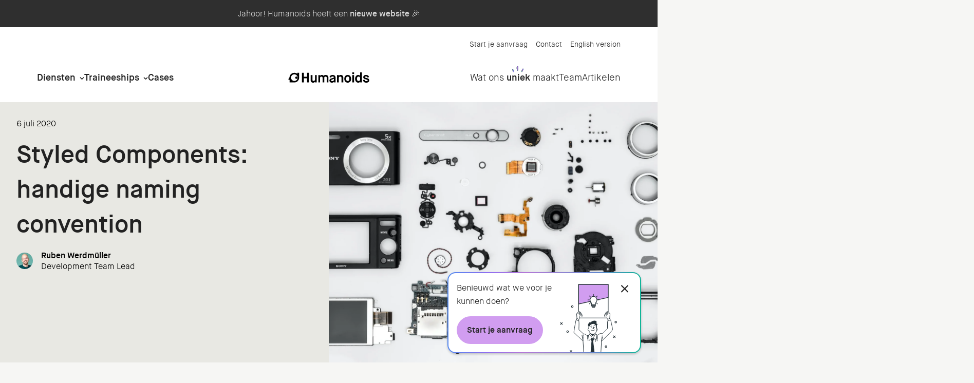

--- FILE ---
content_type: text/html; charset=utf-8
request_url: https://tst.humanoids.nl/artikelen/een-handige-naming-convention-voor-styled-components
body_size: 94620
content:
<!DOCTYPE html><html lang="nl"><head><link rel="apple-touch-icon" sizes="180x180" href="/apple-touch-icon.png" data-next-head=""/><link rel="icon" href="/favicon.ico" sizes="any" data-next-head=""/><link rel="icon" href="/favicon.svg" type="image/svg+xml" data-next-head=""/><link rel="manifest" href="/site.webmanifest" data-next-head=""/><meta name="theme-color" content="#ffffff" data-next-head=""/><meta charSet="utf-8" data-next-head=""/><meta name="viewport" content="width=device-width, initial-scale=1" data-next-head=""/><meta http-equiv="Content-Type" content="text/html; charset=UTF-8" data-next-head=""/><title data-next-head="">Styled Components: handige naming convention 🤖 Humanoids</title><meta name="robots" content="noindex" data-next-head=""/><meta name="title" content="Styled Components: handige naming convention" data-next-head=""/><meta name="description" content="Een overzicht van voordelen en nadelen" data-next-head=""/><meta name="url" content="https://tst.humanoids.nl/artikelen/een-handige-naming-convention-voor-styled-components" data-next-head=""/><link rel="canonical" href="https://tst.humanoids.nl/artikelen/een-handige-naming-convention-voor-styled-components" data-next-head=""/><link rel="alternate" hrefLang="nl" href="https://tst.humanoids.nl/" data-next-head=""/><link rel="alternate" hrefLang="en" href="https://tst.humanoids.nl/en/" data-next-head=""/><meta property="og:type" content="article" data-next-head=""/><meta property="og:title" content="Styled Components: handige naming convention" data-next-head=""/><meta property="og:description" content="Een overzicht van voordelen en nadelen" data-next-head=""/><meta content="https://tst.humanoids.nl/api/og?title=Styled%20Components%3A%20handige%20naming%20convention&amp;description=Een%20overzicht%20van%20voordelen%20en%20nadelen&amp;coverImage=https://cdn.sanity.io/images/rlzf6nj2/testing/d3d876f8de23a1963b251d7be23914f744a738d3-5094x3388.jpg?h=630&amp;w=1200&amp;q=85" name="image" property="og:image" data-next-head=""/><meta property="og:image:secure_url" content="https://tst.humanoids.nl/api/og?title=Styled%20Components%3A%20handige%20naming%20convention&amp;description=Een%20overzicht%20van%20voordelen%20en%20nadelen&amp;coverImage=https://cdn.sanity.io/images/rlzf6nj2/testing/d3d876f8de23a1963b251d7be23914f744a738d3-5094x3388.jpg?h=630&amp;w=1200&amp;q=85" data-next-head=""/><meta property="article:author" content="Ruben Werdmüller" data-next-head=""/><meta property="article:published_time" content="2020-07-06T18:46:00.000Z" data-next-head=""/><meta property="og:url" content="https://tst.humanoids.nl/artikelen/een-handige-naming-convention-voor-styled-components" data-next-head=""/><meta name="twitter:card" content="summary_large_image" data-next-head=""/><meta name="twitter:title" content="Styled Components: handige naming convention" data-next-head=""/><meta name="twitter:description" content="Een overzicht van voordelen en nadelen" data-next-head=""/><meta name="twitter:image" content="https://tst.humanoids.nl/api/og?title=Styled%20Components%3A%20handige%20naming%20convention&amp;description=Een%20overzicht%20van%20voordelen%20en%20nadelen&amp;coverImage=https://cdn.sanity.io/images/rlzf6nj2/testing/d3d876f8de23a1963b251d7be23914f744a738d3-5094x3388.jpg?h=630&amp;w=1200&amp;q=85" data-next-head=""/><meta name="twitter:url" content="https://tst.humanoids.nl/artikelen/een-handige-naming-convention-voor-styled-components" data-next-head=""/><script type="application/ld+json" data-next-head="">{&quot;@context&quot;:&quot;https://schema.org/&quot;,&quot;@type&quot;:&quot;BlogPosting&quot;,&quot;articleBody&quot;:&quot;Bijna alles en iedereen gebruikt taal. Kort gezegd zou je kunnen stellen dat mensen gebruik maken van taal om drie redenen: om te communiceren (,communicatie,), zich uit te drukken (,expressie,) en de werkelijkheid te beschrijven (,conceptualisatie,). Er zijn veel verschillende talen, maar toch voldoen talen gemiddeld genomen aan deze drie functies, of het nou gaat over Swahili, CSS of gebarentaal. Een belangrijke eigenschap van taal is dat het een aantal gemeenschappelijke erkende regels volgt, maar tegelijkertijd fluïde is: het past zijn regels continu aan om te voldoen aan de veranderende behoeften van haar gebruikers.,\nSinds de komst van computers en ontwikkeling van verschillende ICT-technologieën is er behoefte ontstaan naar taal die het mogelijk maakt om als mens, maar ook als technologie, onderling te communiceren. Neem bijvoorbeeld HTML, een programmeer-taal die de mens in staat stelt te ,communiceren, met computers zodat er een hiërarchische, informatieve website ontstaat op het internet. Omdat de ,expressieve, kant van HTML tekort schoot en gebruikers de behoefte kregen om visueel spannendere websites met kleur en animaties te ervaren ontstonden er talen als CSS en JavaScript om hieraan te voloen. Behoefte naar websites met meer visuele uitdaging, en de trend naar steeds complexere internet-applicaties is niet zo gek als je nagaat dat de gemiddelde persoon in de VS per dag meer dan 2 uur op zijn/haar mobiele telefoon en meer dan 4 uur achter een PC bevindt.,,Fast-forward naar 2020: welkom in de wereld waarin platte HTML-websites plaatsgemaakt hebben voor websites die draaien op component-based React websites waar de animaties, kleuren en interacties je om de oren vliegen. Complexere, visueel uitdagendere web applicaties voor verschillende multimedia apparatuur hebben als gevolg dat code: steeds complexer en omvangrijker wordt, geschikt moet zijn voor een grote verscheidenheid aan apparaten en schermgrootten, en steeds vaker wordt geschreven in groter wordende teams. Het is daarom niet onverwachts dat er behoefte is ontstaan naar een programmeertaal die beter aansluit bij de nieuwe behoeften van webontwikkelaars. Styled-components zijn een goed voorbeeld van een taal die uit deze behoefte is ontwikkeld.,,Styled-components,Styled-components zijn een van de laatste ontwikkelingen op het gebied van component-based styling. Het is een &#x27;CSS-in-JS Library&#x27; die webontwikkelaars de mogelijkheid biedt om styling toe te passen in de vorm van componenten, welke in de React-template worden ge-rendered zonder dat deze gekoppeld hoeven te worden aan een geassocieerde CSS class. Kort gezegd voldoen Styled-components aan: ,expressieve, (CSS), ,communicatieve, (explicietere &amp; beknopte naamgevingen) en ,conceptuele, (koppeling componenten &amp; styling ) behoeften die voortvloeien uit de React-community.,\n,Ter illustratie: In het verleden zou een typisch gestyled React-component de volgende code aannemen wanneer men hiervoor CSS-classes zou gebruiken.,,Bij het gebruik van Styled-components is de zelfde output te behalen door de volgende code:,,Voordelen &amp; Uitdagingen,Het verschil in de hierboven beschreven code kan worden samengevat in de volgende voordelen die het gebruik van Styled-components met zich meebrengt:,Minder code in de template:, gebruik van Styled-components biedt de mogelijkheid om conditionele styling logica vanuit de template weg te abstraheren naar een styling bestand, en deze te vervangen met enkel de styling props.,Explicietere code:, Voorbij is de tijd van 20 &lt;div&gt;&#x27;s en &lt;span&gt;&#x27;s in een component template met daarin het reptetieve className={...} om te refereren naar één van de vele CSS-classes. Door gebruik te maken van Styled-components importeert men enkel een Styled component met een beschrijvende naam zoals: &lt;RedListContainer/&gt;. Dit scheelt code en is explicieter dan &lt;div className={Styled.redListContainer}.,Native mobile ondersteuning:, Styled components biedt ontwikkelaars de flexibiliteit die ze gewend zijn van CSS voor zowel React als React Native, en kan dus cross-platform worden ingezet voor het stylen van componenten.,Toch brengt het gebruik van Styled-components enkele uitdagingen met zich mee aan de ontwikkelingskant. Wanneer er een groot aantal verschillende Styled-components wordt gebruikt in een component heeft dit een lange import-lijst als gevolg bovenin het component. Ook kan de naamgeving van Styled-components worden overgelaten aan de ontwikkelaar. Wanneer er veel unieke Styled-components worden gebruik in een React-component heeft dit als gevolge dat naamgeving al snel verwarrend en maakt. Bijvoorbeeld: &lt;RedContainerWrapperBig&gt; vs &lt;RedContainerWrapperBigMarginEight/&gt; vs &lt;RedContainerWrapperBigMarginTen/&gt;. Dit bemoeilijkt de ,conceptuele functie, die een effectieve taal heeft, omdat de gebruikers niet langer gemakkelijk een gemeenschappelijk idee kunnen vormen van datgene dat wordt beschreven door de naam.,,In het geval dat veel unieke Styled-components benodigd zijn in een component vergt dit veel heen-en-weer switchen tussen het styling bestand en het React-component gedurende het coderen. Ook wordt snel onderscheid maken tussen standaard Styled-components zoals &lt;View/&gt; of &lt;Text/&gt; en custom Styled-components als &lt;ViewRed/&gt; en &lt;BigText/&gt; bemoeilijkt wanneer deze in grote getale afwisselend worden gebruikt binnen één component.,\n&#x27;Import as * as Styled from&#x27;,Wanneer we bij Humanoids Styled-components gebruiken in een React-component definiëren we eerst dit Styled-component in een -.styled.ts bestand. Het onderstaande Floating Action Button component is hiervan een goed voorbeeld:,,In dit bestand definiëren we alle Styled-components en gebruiken hierbij een beschrijvende, beknopte naam (beginnende met een hoofdletter) waarna we deze exporteren:,,Vervolgens worden al deze Styled-components geïmporteerd in een React-component in één regel code. Wanneer deze Styled-components afzonderlijk zouden worden geïmporteerd zou dit significant meer code vergen.,,,Deze manier van importeren heeft ook als gevolg dat de ontwikkelaar vervolgens in het React-component &lt;Styled. kan typen, waarna de totale lijst aan geassocieerde Styled-components zichtbaar wordt binnen het React-component. Dit scheelt wisselen tussen het styling bestand en het React-component en maakt duidelijk onderscheid tussen custom Styled-components (via het &#x27;Styled.&#x27; label) en default Styled-components (in dit geval een TouchableNativeFeedback).,\n,&quot;,&quot;author&quot;:{&quot;@type&quot;:&quot;Person&quot;,&quot;name&quot;:&quot;Ruben Werdmüller&quot;},&quot;creator&quot;:{&quot;@type&quot;:&quot;Person&quot;,&quot;name&quot;:&quot;Ruben Werdmüller&quot;},&quot;datePublished&quot;:&quot;2020-07-06T18:46:00.000Z&quot;,&quot;dateModified&quot;:&quot;2020-07-06T18:46:00.000Z&quot;,&quot;description&quot;:&quot;Een overzicht van voordelen en nadelen&quot;,&quot;headline&quot;:&quot;Styled Components: handige naming convention&quot;,&quot;image&quot;:&quot;https://cdn.sanity.io/images/rlzf6nj2/testing/d3d876f8de23a1963b251d7be23914f744a738d3-5094x3388.jpg&quot;,&quot;keywords&quot;:[null],&quot;mainEntityOfPage&quot;:{&quot;@type&quot;:&quot;WebPage&quot;,&quot;@id&quot;:&quot;https://tst.humanoids.nl&quot;},&quot;publisher&quot;:&quot;Humanoids B.V.&quot;,&quot;url&quot;:&quot;https://tst.humanoids.nl/artikelen/een-handige-naming-convention-voor-styled-components&quot;}</script><meta name="author" content="Ruben Werdmüller" data-next-head=""/><link rel="preload" href="https://cdn.sanity.io/images/rlzf6nj2/testing/d3d876f8de23a1963b251d7be23914f744a738d3-5094x3388.jpg?w=1600&amp;q=85&amp;fit=max&amp;auto=format" as="image" data-next-head=""/><link rel="preload" href="/_next/static/media/2d4ecd99f895c048-s.p.woff2" as="font" type="font/woff2" crossorigin="anonymous" data-next-font="size-adjust"/><link rel="preload" href="/_next/static/media/582b558f2fe4c843-s.p.woff2" as="font" type="font/woff2" crossorigin="anonymous" data-next-font="size-adjust"/><link rel="preload" href="/_next/static/media/5dfd4f7db9af3bd1-s.p.woff2" as="font" type="font/woff2" crossorigin="anonymous" data-next-font="size-adjust"/><link rel="preload" href="/_next/static/media/6339c4a4c68539b6-s.p.woff2" as="font" type="font/woff2" crossorigin="anonymous" data-next-font="size-adjust"/><link rel="preload" href="/_next/static/css/684f8d29e55e0104.css" as="style"/><link rel="stylesheet" href="/_next/static/css/684f8d29e55e0104.css" data-n-g=""/><noscript data-n-css=""></noscript><script defer="" nomodule="" src="/_next/static/chunks/polyfills-42372ed130431b0a.js"></script><script src="/_next/static/chunks/webpack-c901ab3122c30e5b.js" defer=""></script><script src="/_next/static/chunks/framework-d344ce2744620d02.js" defer=""></script><script src="/_next/static/chunks/main-77364ddc569c34cc.js" defer=""></script><script src="/_next/static/chunks/pages/_app-a854282aab39b17a.js" defer=""></script><script src="/_next/static/chunks/102-938865d6fe71b62d.js" defer=""></script><script src="/_next/static/chunks/747-1f4fd8c9388b7c3e.js" defer=""></script><script src="/_next/static/chunks/pages/%5B%5B...path%5D%5D-f20e25f7bfb200ca.js" defer=""></script><script src="/_next/static/2-c-90mJQrJIkBe7tdVdK/_buildManifest.js" defer=""></script><script src="/_next/static/2-c-90mJQrJIkBe7tdVdK/_ssgManifest.js" defer=""></script><meta name="sentry-trace" content="4441dfacd430e9710be19d37e6f50272-bac49cf728fca21e-1"/><meta name="baggage" content="sentry-environment=testing,sentry-trace_id=4441dfacd430e9710be19d37e6f50272,sentry-sample_rate=1,sentry-transaction=GET%20%2F%5B%5B...path%5D%5D,sentry-sampled=true"/><html prefix="og: https://ogp.me/ns#" lang="nl"></html><style data-styled="" data-styled-version="6.1.19">.fgzViT{display:grid;grid-template-columns:32px 1fr;height:fit-content;}/*!sc*/
data-styled.g1[id="sc-2854219d-0"]{content:"fgzViT,"}/*!sc*/
.dLdgsy{align-self:center;height:32px;position:relative;width:32px;}/*!sc*/
.dLdgsy img{border-radius:50%;}/*!sc*/
data-styled.g2[id="sc-2854219d-1"]{content:"dLdgsy,"}/*!sc*/
.dWoqBh{display:grid;grid-auto-flow:rows;}/*!sc*/
data-styled.g3[id="sc-2854219d-2"]{content:"dWoqBh,"}/*!sc*/
.inrDqP{align-self:center;font-weight:bold;padding-left:16px;}/*!sc*/
data-styled.g4[id="sc-2854219d-3"]{content:"inrDqP,"}/*!sc*/
.koHspg{padding-left:16px;}/*!sc*/
data-styled.g5[id="sc-2854219d-4"]{content:"koHspg,"}/*!sc*/
.cYFTPu{color:inherit;text-align:left;white-space:pre-line;word-break:break-word;font-size:14px;line-height:22px;}/*!sc*/
@media (min-width:933px){.cYFTPu{font-size:16px;line-height:26px;}}/*!sc*/
.cYFTPu mark:nth-of-type(odd){background-color:#AE71D3;}/*!sc*/
.cYFTPu mark:nth-of-type(even){background-color:#009AA5;}/*!sc*/
.cYFTPu a{color:#009AA5;}/*!sc*/
.xrMNK{color:inherit;text-align:left;white-space:pre-line;word-break:break-word;--fontSize:20px;--lineHeight:32px;font-size:var(--fontSize);line-height:var(--lineHeight);}/*!sc*/
@media (min-width:933px){.xrMNK{--fontSize:24px;--lineHeight:38px;font-size:var(--fontSize);line-height:var(--lineHeight);}}/*!sc*/
.xrMNK mark:nth-of-type(odd){background-color:#AE71D3;}/*!sc*/
.xrMNK mark:nth-of-type(even){background-color:#009AA5;}/*!sc*/
.xrMNK a{color:#009AA5;}/*!sc*/
.gpWZnd{color:inherit;text-align:left;white-space:pre-line;word-break:break-word;font-size:18px;line-height:30px;}/*!sc*/
@media (min-width:933px){.gpWZnd{font-size:18px;line-height:28px;}}/*!sc*/
.gpWZnd mark:nth-of-type(odd){background-color:#AE71D3;}/*!sc*/
.gpWZnd mark:nth-of-type(even){background-color:#009AA5;}/*!sc*/
.gpWZnd a{color:#009AA5;}/*!sc*/
.japoJS{color:inherit;text-align:center;white-space:pre-line;word-break:break-word;font-size:14px;line-height:22px;}/*!sc*/
@media (min-width:933px){.japoJS{font-size:16px;line-height:26px;}}/*!sc*/
.japoJS mark:nth-of-type(odd){background-color:#AE71D3;}/*!sc*/
.japoJS mark:nth-of-type(even){background-color:#009AA5;}/*!sc*/
.japoJS a{color:#009AA5;}/*!sc*/
data-styled.g7[id="sc-a7beff7e-0"]{content:"cYFTPu,xrMNK,gpWZnd,japoJS,"}/*!sc*/
.kSCOxa{all:unset;align-items:center;appearance:none;background:linear-gradient(#fff,#fff) padding-box,linear-gradient(
    91.64deg,
    #4f88ef 0%,
    #906ef0 21.35%,
    #b378d7 39.58%,
    #9384d1 57.81%,
    #6086ce 77.08%,
    #0eb696 100%
  ) border-box;border-radius:50vh;border:2px solid transparent;color:#222222;cursor:pointer;display:flex;font-weight:700;gap:5px;justify-content:space-between;overflow:hidden;padding:12px 18px;position:relative;width:fit-content;border:none;background:transparent;padding:12px 18px;}/*!sc*/
.kSCOxa>svg,.kSCOxa>img{margin-left:8px;}/*!sc*/
a:has(.kSCOxa){text-decoration:none;}/*!sc*/
a:has(.kSCOxa):hover .kSCOxa{background:linear-gradient(hsl(0,0%,89%),hsl(0,0%,89%)) padding-box,linear-gradient(
    91.64deg,
    #4f88ef 0%,
    #906ef0 21.35%,
    #b378d7 39.58%,
    #9384d1 57.81%,
    #6086ce 77.08%,
    #0eb696 100%
  ) border-box;}/*!sc*/
a:has(.kSCOxa):hover .kSCOxa,.kSCOxa:hover{background:hsl(0,0%,89%);}/*!sc*/
.kSCOxa>svg{display:none;}/*!sc*/
.kyXser{all:unset;align-items:center;appearance:none;background:linear-gradient(#fff,#fff) padding-box,linear-gradient(
    91.64deg,
    #4f88ef 0%,
    #906ef0 21.35%,
    #b378d7 39.58%,
    #9384d1 57.81%,
    #6086ce 77.08%,
    #0eb696 100%
  ) border-box;border-radius:50vh;border:2px solid transparent;color:#222222;cursor:pointer;display:flex;font-weight:700;gap:5px;justify-content:space-between;overflow:hidden;padding:12px 18px;position:relative;width:fit-content;}/*!sc*/
.kyXser>svg,.kyXser>img{margin-left:8px;}/*!sc*/
a:has(.kyXser){text-decoration:none;}/*!sc*/
a:has(.kyXser):hover .kyXser{background:linear-gradient(hsl(0,0%,89%),hsl(0,0%,89%)) padding-box,linear-gradient(
    91.64deg,
    #4f88ef 0%,
    #906ef0 21.35%,
    #b378d7 39.58%,
    #9384d1 57.81%,
    #6086ce 77.08%,
    #0eb696 100%
  ) border-box;}/*!sc*/
.hXFuua{all:unset;align-items:center;appearance:none;background:linear-gradient(#fff,#fff) padding-box,linear-gradient(
    91.64deg,
    #4f88ef 0%,
    #906ef0 21.35%,
    #b378d7 39.58%,
    #9384d1 57.81%,
    #6086ce 77.08%,
    #0eb696 100%
  ) border-box;border-radius:50vh;border:2px solid transparent;color:#222222;cursor:pointer;display:flex;font-weight:700;gap:5px;justify-content:space-between;overflow:hidden;padding:12px 18px;position:relative;width:fit-content;background:#D19DF0;}/*!sc*/
.hXFuua>svg,.hXFuua>img{margin-left:8px;}/*!sc*/
a:has(.hXFuua){text-decoration:none;}/*!sc*/
a:has(.hXFuua):hover .hXFuua{background:linear-gradient(hsl(0,0%,89%),hsl(0,0%,89%)) padding-box,linear-gradient(
    91.64deg,
    #4f88ef 0%,
    #906ef0 21.35%,
    #b378d7 39.58%,
    #9384d1 57.81%,
    #6086ce 77.08%,
    #0eb696 100%
  ) border-box;}/*!sc*/
a:has(.hXFuua):hover .hXFuua{background:#AE71D3;}/*!sc*/
data-styled.g8[id="sc-2235a4ce-0"]{content:"kSCOxa,kyXser,hXFuua,"}/*!sc*/
.fAAVNE{margin:0 calc(0px - var(--spacing));width:100vw;}/*!sc*/
@media (min-width:933px){.fAAVNE{margin:initial;width:100%;}}/*!sc*/
.fAAVNE pre{overflow:scroll;padding:16px;}/*!sc*/
.fAAVNE pre div{line-height:20px;}/*!sc*/
.fAAVNE pre span{font-size:16px;}/*!sc*/
data-styled.g11[id="sc-e544cf3b-0"]{content:"fAAVNE,"}/*!sc*/
.ffTiMd{max-width:1200px;margin:0 auto;padding:0 var(--spacing);width:100%;}/*!sc*/
data-styled.g12[id="sc-f33eddd5-0"]{content:"ffTiMd,"}/*!sc*/
:root{--spacing:24px;}/*!sc*/
@media (min-width:933px){:root{--spacing:32px;}}/*!sc*/
::selection{background-color:#AE71D3;color:#ffffff;}/*!sc*/
*{box-sizing:border-box;margin:0;padding:0;-moz-osx-font-smoothing:grayscale;-webkit-font-smoothing:antialiased;}/*!sc*/
html{-webkit-text-size-adjust:100%;-moz-text-size-adjust:100%;-ms-text-size-adjust:100%;}/*!sc*/
html,body{font-family:Maison Neue;}/*!sc*/
body{background-color:hsl(60, 10%, 96%);}/*!sc*/
body:has(.landing-page){background-color:#FFFFFF;}/*!sc*/
a{color:#2ab0b9;}/*!sc*/
a:hover{text-decoration:none;}/*!sc*/
a:focus-visible{outline:3px solid #AE71D3;}/*!sc*/
button:focus-visible{outline:3px solid #AE71D3;}/*!sc*/
em{font-style:normal;font-weight:bold;text-decoration:underline;}/*!sc*/
data-styled.g13[id="sc-global-iEDSUG1"]{content:"sc-global-iEDSUG1,"}/*!sc*/
.bynDsK{color:#222222;text-align:left;white-space:pre-line;}/*!sc*/
data-styled.g14[id="sc-c20c8c95-0"]{content:"bynDsK,"}/*!sc*/
.lbomWG{font-size:32px;line-height:52px;}/*!sc*/
@media (min-width:933px){.lbomWG{font-size:48px;line-height:68px;}}/*!sc*/
data-styled.g16[id="sc-c20c8c95-2"]{content:"lbomWG,"}/*!sc*/
.kLOVUD{font-size:24px;line-height:38px;}/*!sc*/
@media (min-width:933px){.kLOVUD{font-size:32px;line-height:48px;}}/*!sc*/
data-styled.g17[id="sc-c20c8c95-3"]{content:"kLOVUD,"}/*!sc*/
.jDkkqm{font-size:20px;line-height:32px;}/*!sc*/
@media (min-width:933px){.jDkkqm{font-size:24px;line-height:38px;}}/*!sc*/
data-styled.g18[id="sc-c20c8c95-4"]{content:"jDkkqm,"}/*!sc*/
.fLXNN{font-size:18px;line-height:28px;}/*!sc*/
@media (min-width:933px){.fLXNN{font-size:20px;line-height:32px;}}/*!sc*/
data-styled.g19[id="sc-c20c8c95-5"]{content:"fLXNN,"}/*!sc*/
.kaafto{background-color:#222222;}/*!sc*/
.kaafto a[href]{color:#AE71D3;}/*!sc*/
data-styled.g22[id="sc-eb3c90f6-0"]{content:"kaafto,"}/*!sc*/
.iUFoHm{color:#D8D8D8;column-gap:var(--spacing);display:grid;grid-auto-flow:dense;grid-template-columns:1fr;grid-template-rows:repeat(5,auto);padding:var(--spacing);}/*!sc*/
@media (min-width:933px){.iUFoHm{grid-auto-flow:column;grid-template-columns:1fr auto auto;padding-bottom:128px;padding-top:128px;}}/*!sc*/
@media (min-width:1200px){.iUFoHm{grid-template-columns:calc(50% - var(--spacing)) 1fr 1fr;}}/*!sc*/
data-styled.g23[id="sc-eb3c90f6-1"]{content:"iUFoHm,"}/*!sc*/
.idbnwe{height:20px;fill:#b4b4b4;}/*!sc*/
@media (min-width:933px){.idbnwe{grid-column-start:1;grid-row-start:1;}}/*!sc*/
data-styled.g24[id="sc-eb3c90f6-2"]{content:"idbnwe,"}/*!sc*/
.lejQvu{display:grid;grid-row-start:14;margin-top:40px;row-gap:16px;max-width:50%;}/*!sc*/
@media (min-width:933px){.lejQvu{align-self:end;grid-column-start:1;grid-row-end:span 2;grid-row-start:1;margin-top:0;}}/*!sc*/
.lejQvu p{line-height:32px;}/*!sc*/
data-styled.g25[id="sc-eb3c90f6-3"]{content:"lejQvu,"}/*!sc*/
.eNSDlC{display:grid;gap:8px;grid-template-columns:repeat(4,min-content);}/*!sc*/
data-styled.g26[id="sc-eb3c90f6-4"]{content:"eNSDlC,"}/*!sc*/
.fBHKuj{font-size:16px;line-height:28px;}/*!sc*/
@media (max-width:933px){.fBHKuj{margin-top:40px;}}/*!sc*/
data-styled.g27[id="sc-eb3c90f6-5"]{content:"fBHKuj,"}/*!sc*/
.gvcqgr{grid-column-start:1;}/*!sc*/
@media (min-width:933px){.gvcqgr{grid-column-start:2;}.sc-eb3c90f6-6+.sc-eb3c90f6-6{grid-column-start:3;}}/*!sc*/
data-styled.g28[id="sc-eb3c90f6-6"]{content:"gvcqgr,"}/*!sc*/
.hTzKAI{font-style:normal;margin-top:12px;}/*!sc*/
data-styled.g29[id="sc-eb3c90f6-7"]{content:"hTzKAI,"}/*!sc*/
.fPwAiS{height:189px;margin-top:24px;position:relative;width:100%;}/*!sc*/
@media (min-width:933px){.fPwAiS{margin:24px 0 68px;width:252px;}}/*!sc*/
.fPwAiS img{object-fit:cover;}/*!sc*/
data-styled.g30[id="sc-eb3c90f6-8"]{content:"fPwAiS,"}/*!sc*/
.gmcYKC{align-self:end;font-style:normal;grid-row-start:2;}/*!sc*/
@media (min-width:933px){.gmcYKC{grid-column-start:2;grid-row-start:initial;}}/*!sc*/
data-styled.g31[id="sc-eb3c90f6-9"]{content:"gmcYKC,"}/*!sc*/
.fzpQMv{grid-row-start:3;}/*!sc*/
@media (min-width:933px){.fzpQMv{align-self:end;grid-column-start:3;grid-row-start:initial;}}/*!sc*/
.fzpQMv img{display:inline-block;fill:#b4b4b4;height:22px;margin-right:8px;vertical-align:middle;}/*!sc*/
data-styled.g32[id="sc-eb3c90f6-10"]{content:"fzpQMv,"}/*!sc*/
.cTxfZV{align-items:center;border-radius:0;bottom:0;box-sizing:border-box;left:0;margin:0 -2px -2px -2px;padding:8px 0 8px 42px;position:fixed;right:-2px;width:calc(100vw + 4px);z-index:90;}/*!sc*/
@media (min-width:933px){.cTxfZV{border-radius:16px;bottom:var(--spacing);box-shadow:rgba(0,0,0,0.2) 0px 2px 4px 0px;margin:0 0 0 auto;padding:16px;right:var(--spacing);text-align:left;width:max-content;}}/*!sc*/
.cTxfZV>.sc-a7beff7e-0{align-items:center;display:grid;font-size:14px;font-weight:normal;gap:4px;grid-template-columns:1fr 1fr min-content;grid-template-rows:1fr;text-align:right;width:inherit;}/*!sc*/
.cTxfZV>.sc-a7beff7e-0 >button:not(.sc-64b6f905-6){grid-row:auto;padding:0;}/*!sc*/
@media (max-width:933px){.cTxfZV>.sc-a7beff7e-0 >button:not(.sc-64b6f905-6){background-color:transparent;border-radius:0;color:#9358b7;text-decoration:underline;}}/*!sc*/
.cTxfZV>.sc-a7beff7e-0 >button:not(.sc-64b6f905-6) .sc-a7beff7e-0{font-size:14px;}/*!sc*/
.cTxfZV>.sc-a7beff7e-0 >button:not(.sc-64b6f905-6) svg{display:none;}/*!sc*/
@media (min-width:933px){.cTxfZV>.sc-a7beff7e-0{font-size:16px;gap:16px;grid-template-columns:1fr repeat(2,min-content);grid-template-rows:min-content 1fr;text-align:left;}.cTxfZV>.sc-a7beff7e-0 >button:not(.sc-64b6f905-6){grid-row:2;padding:12px 18px;}.cTxfZV>.sc-a7beff7e-0 >button:not(.sc-64b6f905-6) .sc-a7beff7e-0{font-size:16px;}}/*!sc*/
.cTxfZV >svg{display:none;}/*!sc*/
@media (max-width:933px){footer:has(~ .cTxfZV){padding-bottom:calc(var(--spacing) + 44px + 2px);}}/*!sc*/
data-styled.g34[id="sc-64b6f905-0"]{content:"cTxfZV,"}/*!sc*/
.eBlBjf{bottom:0;left:14px;position:absolute;}/*!sc*/
@media (min-width:933px){.eBlBjf{display:none;}}/*!sc*/
data-styled.g35[id="sc-64b6f905-1"]{content:"eBlBjf,"}/*!sc*/
.eAqZde{bottom:0;position:absolute;right:40px;}/*!sc*/
@media (min-width:933px){.eAqZde{display:none;}}/*!sc*/
data-styled.g36[id="sc-64b6f905-2"]{content:"eAqZde,"}/*!sc*/
.kRDJBt{display:none;}/*!sc*/
@media (min-width:933px){.kRDJBt{display:inline;}}/*!sc*/
data-styled.g37[id="sc-64b6f905-3"]{content:"kRDJBt,"}/*!sc*/
.fxmCGy{display:inline;}/*!sc*/
@media (min-width:933px){.fxmCGy{display:none;}}/*!sc*/
data-styled.g38[id="sc-64b6f905-4"]{content:"fxmCGy,"}/*!sc*/
.gldHBI{display:none;grid-column:2;grid-row:1/span 2;height:136px;margin-bottom:-24px;transition:transform 0.2s ease-in;}/*!sc*/
@media (min-width:933px){.gldHBI{display:block;}}/*!sc*/
data-styled.g39[id="sc-64b6f905-5"]{content:"gldHBI,"}/*!sc*/
.hvDStE{height:44px;padding:0;width:44px;}/*!sc*/
a:has(.hvDStE):hover .hvDStE{background-color:transparent;}/*!sc*/
@media (min-width:933px){.hvDStE{margin:-48px -8px -24px -24px;}a:has(.hvDStE):hover .hvDStE{background-color:transparent;}a:has(.hvDStE):hover .hvDStE:hover{background-color:hsl(0,0%,89%);}a:has(.hvDStE:hover) button:first-of-type{background-color:#D19DF0;}}/*!sc*/
.hvDStE span{align-items:center;display:grid;gap:4px;grid-auto-flow:column;margin:0 auto;}/*!sc*/
data-styled.g40[id="sc-64b6f905-6"]{content:"hvDStE,"}/*!sc*/
.kVwzpV{background-color:#FFFFFF;border-radius:8px;border:2px solid transparent;box-shadow:0px 0px 5px 0px rgba(0,0,0,0.12);cursor:pointer;display:grid;font-size:24px;gap:16px;height:100%;justify-items:center;max-width:163px;padding:16px;}/*!sc*/
.kVwzpV:has(img){align-content:start;padding:56px 16px 40px;}/*!sc*/
.kVwzpV:has(input:focus){border-color:#AE71D3;}/*!sc*/
.kVwzpV:has(input:checked),.kVwzpV:hover{border-color:#009AA5;}/*!sc*/
data-styled.g42[id="sc-a74e6d98-0"]{content:"kVwzpV,"}/*!sc*/
.mmgAi{appearance:none;-webkit-appearance:none;border:none;background:none;height:1px;position:absolute;width:1px;}/*!sc*/
.mmgAi:focus{outline:none;}/*!sc*/
data-styled.g43[id="sc-a74e6d98-1"]{content:"mmgAi,"}/*!sc*/
.edTmsN{align-items:center;display:grid;gap:16px;grid-template-columns:1fr 1fr;}/*!sc*/
@media (min-width:933px){.edTmsN{gap:16px;grid-auto-columns:1fr;grid-auto-flow:column;}}/*!sc*/
data-styled.g44[id="sc-7047900f-0"]{content:"edTmsN,"}/*!sc*/
.bXPzQq{height:36px;position:relative;width:36px;}/*!sc*/
data-styled.g46[id="sc-1bbc5303-0"]{content:"bXPzQq,"}/*!sc*/
.hlHkkp{background-color:hsl(60, 10%, 96%);gap:var(--spacing);grid-auto-rows:min-content;height:100%;padding:var(--spacing);position:fixed;}/*!sc*/
.hlHkkp:modal{border:none;display:grid;max-height:100vh;max-height:100dvh;max-width:100vw;}/*!sc*/
body:has(.hlHkkp){overflow:auto;}/*!sc*/
.hlHkkp::backdrop{background-color:rgba(0,0,0,0.5);backdrop-filter:blur(5px);}/*!sc*/
@media (min-width:933px){.hlHkkp{border-radius:16px;height:fit-content;margin:auto;overflow:visible;width:100%;}.hlHkkp:modal{max-height:100%;max-width:calc(1200px - calc(4 * var(--spacing)));}}/*!sc*/
data-styled.g47[id="sc-3e686765-0"]{content:"hlHkkp,"}/*!sc*/
.hIKiAJ{margin-left:auto;}/*!sc*/
.hIKiAJ span{align-items:center;display:grid;gap:4px;grid-auto-flow:column;}/*!sc*/
data-styled.g48[id="sc-3e686765-1"]{content:"hIKiAJ,"}/*!sc*/
.fuZChd{align-items:center;display:flex;flex-direction:column;gap:var(--spacing);height:100%;justify-self:center;width:100%;}/*!sc*/
@media (min-width:933px){.fuZChd{max-width:90%;}}/*!sc*/
data-styled.g49[id="sc-3e686765-2"]{content:"fuZChd,"}/*!sc*/
.fqNFtm{background-color:#EAEAEA;display:block;height:4px;min-width:280px;}/*!sc*/
.fqNFtm:before{content:'';display:block;width:calc(0.16666666666666666 * 100%);height:4px;background-color:#007B86;}/*!sc*/
data-styled.g51[id="sc-3e686765-4"]{content:"fqNFtm,"}/*!sc*/
.dXweUM{cursor:pointer;font-size:24px;font-weight:normal;overflow:hidden;padding-left:var(--spacing);position:relative;}/*!sc*/
@media (min-width:933px){.dXweUM{align-items:center;display:grid;font-size:18px;grid-auto-flow:column;overflow:visible;padding-left:0;position:static;}}/*!sc*/
.dXweUM em{font-weight:bold;position:relative;text-decoration:none;}/*!sc*/
.dXweUM em:after{content:url('[data-uri]');display:block;height:12px;left:0;margin-left:11px;margin-top:-16px;position:absolute;top:0;width:23px;}/*!sc*/
data-styled.g52[id="sc-1a2e44f7-0"]{content:"dXweUM,"}/*!sc*/
.hPzMBp{background-color:#FFFFFF;border:none;margin-left:8px;position:absolute;right:var(--spacing);top:26px;}/*!sc*/
@media (min-width:933px){.hPzMBp{position:static;}}/*!sc*/
data-styled.g53[id="sc-1a2e44f7-1"]{content:"hPzMBp,"}/*!sc*/
.krcfhs{display:inline-block;fill:#AE71D3;height:13px;transform:rotate(-180deg);transition:transform 0.2s ease-in-out;width:14px;}/*!sc*/
@media (min-width:933px){.krcfhs{height:8px;width:9px;}}/*!sc*/
.fbCGCj{display:inline-block;fill:#222222;height:13px;transform:rotate(0);transition:transform 0.2s ease-in-out;width:14px;}/*!sc*/
@media (min-width:933px){.fbCGCj{height:8px;width:9px;}}/*!sc*/
data-styled.g54[id="sc-1a2e44f7-2"]{content:"krcfhs,fbCGCj,"}/*!sc*/
.bZdayR{background-color:hsl(60, 10%, 96%);cursor:pointer;display:grid;grid-auto-rows:min-content;}/*!sc*/
.hSMIYR{background-color:transparent;cursor:pointer;display:grid;grid-auto-rows:min-content;}/*!sc*/
data-styled.g55[id="sc-83d258f4-0"]{content:"bZdayR,hSMIYR,"}/*!sc*/
.bWdusw{display:grid;gap:16px;grid-template-rows:repeat(2,min-content);padding:16px 16px 0 16px;}/*!sc*/
.bWdusw:after{background-color:#d8d8d8;content:'';display:block;height:1px;width:100%;}/*!sc*/
.bWdusw:focus-visible{outline:3px solid #AE71D3;}/*!sc*/
.bWdusw:focus-visible h5{color:#AE71D3;}/*!sc*/
data-styled.g56[id="sc-83d258f4-1"]{content:"bWdusw,"}/*!sc*/
.fMRNZV{font-weight:bold;white-space:pre-line;}/*!sc*/
data-styled.g57[id="sc-83d258f4-2"]{content:"fMRNZV,"}/*!sc*/
.btqxNI{overflow:hidden;-webkit-box-orient:vertical;-webkit-line-clamp:3;}/*!sc*/
data-styled.g58[id="sc-83d258f4-3"]{content:"btqxNI,"}/*!sc*/
.iOtBfa:has(:nth-child(2)){margin-bottom:-8px;}/*!sc*/
.iOtBfa:has(:nth-child(3)){margin-bottom:-16px;}/*!sc*/
.iOtBfa:has(:nth-child(4)){margin-bottom:-24px;}/*!sc*/
.iOtBfa:has(:nth-child(5)){margin-bottom:-32px;}/*!sc*/
data-styled.g59[id="sc-83d258f4-4"]{content:"iOtBfa,"}/*!sc*/
.bONcyP{background-color:transparent;}/*!sc*/
.bONcyP:nth-child(2){margin-bottom:8px;margin-top:-8px;}/*!sc*/
.bONcyP:nth-child(3){margin-bottom:16px;margin-top:-16px;}/*!sc*/
.bONcyP:nth-child(4){margin-bottom:24px;margin-top:-24px;}/*!sc*/
.bONcyP:nth-child(5){margin-bottom:32px;margin-top:-32px;}/*!sc*/
.bONcyP:hover{background-color:hsl(60, 10%,calc( 96% - 4%));}/*!sc*/
data-styled.g60[id="sc-83d258f4-5"]{content:"bONcyP,"}/*!sc*/
.goTowX{display:block;height:8px;position:relative;width:12px;}/*!sc*/
.goTowX svg{left:0;position:absolute;top:0;}/*!sc*/
data-styled.g61[id="sc-83d258f4-6"]{content:"goTowX,"}/*!sc*/
.iPkvRd{align-items:center;color:#222222;display:grid;grid-template-columns:1fr auto;font-weight:bold;padding:16px;position:relative;text-decoration:none;}/*!sc*/
.iPkvRd:focus,.iPkvRd:hover{color:#AE71D3;}/*!sc*/
.iPkvRd:focus svg,.iPkvRd:hover svg{fill:#AE71D3;}/*!sc*/
data-styled.g62[id="sc-83d258f4-7"]{content:"iPkvRd,"}/*!sc*/
.cdSQbR{background-color:#FFFFFF;bottom:0;cursor:auto;display:none;font-size:16px;left:calc(calc(100vw - 100%) / 2 * -1);pointer-events:none;position:absolute;transform:translateY(0);transition:transform 0.2s ease-in-out,visibility 0.1s ease-in-out;visibility:hidden;width:100vw;z-index:-1;}/*!sc*/
@media (min-width:933px){.cdSQbR{display:block;}}/*!sc*/
data-styled.g63[id="sc-393303ce-0"]{content:"cdSQbR,"}/*!sc*/
.bgVezg{display:grid;gap:16px;grid-template-columns:1fr 1fr 1fr 1fr;padding:0 var(--spacing) 32px var(--spacing);}/*!sc*/
data-styled.g64[id="sc-393303ce-1"]{content:"bgVezg,"}/*!sc*/
.jTlKeF{display:none;flex-direction:row;list-style-type:none;gap:24px;}/*!sc*/
@media (min-width:933px){.jTlKeF{display:flex;justify-content:flex-end;}}/*!sc*/
.jTlKeF:first-of-type{justify-content:flex-start;}/*!sc*/
data-styled.g65[id="sc-ceaca5ae-0"]{content:"jTlKeF,"}/*!sc*/
.iLVGBn{color:#222222;text-decoration:none;}/*!sc*/
data-styled.g66[id="sc-ceaca5ae-1"]{content:"iLVGBn,"}/*!sc*/
.bKFKqe{background-color:#FFFFFF;padding-bottom:var(--spacing);position:relative;transform:translateZ(1px);width:100vw;z-index:110;}/*!sc*/
#__next div>.bKFKqe{display:none;}/*!sc*/
@media (min-width:933px){.bKFKqe{padding-bottom:0;}#__next div>.bKFKqe{display:block;}}/*!sc*/
data-styled.g67[id="sc-838940a8-0"]{content:"bKFKqe,"}/*!sc*/
.daJjeI{display:grid;grid-auto-flow:row;justify-content:start;padding:16px var(--spacing) 0 var(--spacing);}/*!sc*/
@media (min-width:933px){.daJjeI{gap:16px;grid-auto-flow:column;justify-content:end;}}/*!sc*/
data-styled.g68[id="sc-838940a8-1"]{content:"daJjeI,"}/*!sc*/
.bIMPKx{color:#222222;cursor:pointer;font-size:16px;padding:8px 0;text-decoration:none;}/*!sc*/
.bIMPKx:focus,.bIMPKx:hover{text-decoration:underline;}/*!sc*/
@media (min-width:933px){.bIMPKx{font-size:14px;}}/*!sc*/
data-styled.g69[id="sc-838940a8-2"]{content:"bIMPKx,"}/*!sc*/
.iatsLE{background-color:#FFFFFF;display:grid;grid-auto-flow:row;grid-auto-rows:min-content;height:calc(var(--true-vh) * 100 - 0px - 68px + 1px);overflow-y:scroll;overscroll-behavior:contain;list-style-type:none;margin-top:-76px;position:fixed;top:calc(68px + 0px);transform:translateY(-120%);transition:transform 0.2s ease-in-out;width:100vw;-webkit-overflow-scrolling:touch;}/*!sc*/
@media (min-width:933px){.iatsLE{display:none;padding-left:0;}}/*!sc*/
data-styled.g70[id="sc-f111ee65-0"]{content:"iatsLE,"}/*!sc*/
.gtSWXT{color:#AE71D3;display:block;padding:16px 0;text-decoration:none;}/*!sc*/
.mZdWK{color:#222222;display:block;padding:16px 0;text-decoration:none;}/*!sc*/
data-styled.g71[id="sc-f111ee65-1"]{content:"gtSWXT,mZdWK,"}/*!sc*/
.dCzbLu{border-top:1px solid #EAEAEA;display:grid;grid-auto-flow:row;grid-auto-rows:min-content;list-style-type:none;max-height:calc(1px + 4 * 56px);transition:max-height linear 0.2s;}/*!sc*/
.cQJZlh{border-top:1px solid #EAEAEA;display:grid;grid-auto-flow:row;grid-auto-rows:min-content;list-style-type:none;max-height:0;transition:max-height linear 0.2s;}/*!sc*/
data-styled.g72[id="sc-f111ee65-2"]{content:"dCzbLu,cQJZlh,"}/*!sc*/
.jTsqjT{border-bottom:1px solid #EAEAEA;color:#222222;display:block;font-size:18px;padding:16px 0;text-decoration:none;}/*!sc*/
data-styled.g73[id="sc-f111ee65-3"]{content:"jTsqjT,"}/*!sc*/
.iyJVYb{background-color:transparent;border:none;height:24px;margin-left:var(--spacing);width:24px;}/*!sc*/
@media (min-width:933px){.iyJVYb{display:none;}}/*!sc*/
data-styled.g74[id="sc-ce00d2dd-0"]{content:"iyJVYb,"}/*!sc*/
.fkhTqr{height:14px;margin-top:4px;width:22px;}/*!sc*/
data-styled.g76[id="sc-ce00d2dd-2"]{content:"fkhTqr,"}/*!sc*/
.dCABkF{align-items:center;background-color:#FFFFFF;height:68px;left:0;right:0;padding:0;position:sticky;top:0;z-index:100;}/*!sc*/
@media (min-width:933px){.dCABkF{height:95px;}}/*!sc*/
data-styled.g77[id="sc-1737b38b-0"]{content:"dCABkF,"}/*!sc*/
.kQLQKI{background-color:#ffffff;position:relative;}/*!sc*/
data-styled.g78[id="sc-1737b38b-1"]{content:"kQLQKI,"}/*!sc*/
.bfIWjT{align-items:center;display:grid;grid-template-columns:20% 1fr 20%;padding:22px 0;position:relative;}/*!sc*/
@media (min-width:933px){.bfIWjT{grid-template-columns:1fr auto 1fr;padding:36px var(--spacing);}}/*!sc*/
data-styled.g79[id="sc-1737b38b-2"]{content:"bfIWjT,"}/*!sc*/
.bAHNBk{align-content:center;display:grid;justify-content:center;}/*!sc*/
@media (min-width:933px){.bAHNBk{margin:0;}}/*!sc*/
data-styled.g80[id="sc-1737b38b-3"]{content:"bAHNBk,"}/*!sc*/
.jcFZJu{height:20px;width:100%;}/*!sc*/
data-styled.g81[id="sc-1737b38b-4"]{content:"jcFZJu,"}/*!sc*/
.eELcIF{background-color:#2f2f2f;color:#d8d8d8;font-size:16px;letter-spacing:-0.5px;max-height:76px;padding:16px var(--spacing);position:relative;text-align:center;transform:translateZ(1px);width:100vw;z-index:110;}/*!sc*/
@media (min-width:933px){.eELcIF{letter-spacing:normal;}}/*!sc*/
.eELcIF a{color:inherit;}/*!sc*/
data-styled.g82[id="sc-9a19e410-0"]{content:"eELcIF,"}/*!sc*/
.XfxDF{background-color:transparent;width:100vw;}/*!sc*/
data-styled.g140[id="sc-90ad94ec-0"]{content:"XfxDF,"}/*!sc*/
.gaHPOJ{display:grid;gap:24px;column-gap:64px;grid-auto-flow:row dense;grid-template-columns:1fr 1fr;line-height:36px;padding:var(--spacing) 0 0;}/*!sc*/
.gaHPOJ *:not(pre > *){grid-column:1/span 2;word-break:keep-all;word-wrap:break-word;}/*!sc*/
.gaHPOJ p:first-child{font-size:calc(1.2 * var(--fontSize));line-height:calc(1.2 * var(--lineHeight));}/*!sc*/
@media (min-width:933px){.gaHPOJ p:first-child{font-size:calc(1.3 * var(--fontSize));line-height:calc(1.3 * var(--lineHeight));}}/*!sc*/
.gaHPOJ ol,.gaHPOJ ul{font-size:20px;line-height:32px;padding-left:32px;}/*!sc*/
@media (min-width:933px){.gaHPOJ ol,.gaHPOJ ul{font-size:24px;line-height:38px;padding-left:64px;}}/*!sc*/
.gaHPOJ a:hover{text-decoration:none;}/*!sc*/
@media (min-width:933px){.gaHPOJ h2:has(+ p + figure.left),.gaHPOJ h3:has(+ p + figure.left),.gaHPOJ h4:has(+ p + figure.left){grid-column:2;grid-row:span 1;}.gaHPOJ h2:not(:first-child),.gaHPOJ h3:not(:first-child),.gaHPOJ h4:not(:first-child),.gaHPOJ figure:not(:first-of-type),.gaHPOJ figure.fullWidth{padding-top:40px;}.gaHPOJ p:has(+ figure.left){grid-column:2;grid-row:span 3;width:100%;}.gaHPOJ h2:has(+ p + figure.right),.gaHPOJ h3:has(+ p + figure.right),.gaHPOJ h4:has(+ p + figure.right){grid-column:1;grid-row:span 1;}.gaHPOJ p:has(+ figure.right){grid-column:1;grid-row:span 3;width:100%;}}/*!sc*/
data-styled.g155[id="sc-356ccd07-0"]{content:"gaHPOJ,"}/*!sc*/
.jDWgqt{margin:0 calc(0px - var(--spacing));align-self:center;}/*!sc*/
@media (min-width:933px){.jDWgqt{margin:initial;}.jDWgqt.fullWidth{grid-column:1/span 2;}.jDWgqt.left,.jDWgqt.right{grid-row:span 4;}.jDWgqt.left{grid-column:1;}.jDWgqt.right{grid-column:2;}}/*!sc*/
data-styled.g156[id="sc-356ccd07-1"]{content:"jDWgqt,"}/*!sc*/
.erwgjt{position:relative;width:100%;}/*!sc*/
.erwgjt img{object-fit:cover;position:static!important;}/*!sc*/
@media (min-width:933px){.erwgjt img{object-fit:contain;}}/*!sc*/
data-styled.g157[id="sc-356ccd07-2"]{content:"erwgjt,"}/*!sc*/
.jPApWZ{background-color:hsl(60,10%,90%);}/*!sc*/
data-styled.g161[id="sc-4e86adf2-0"]{content:"jPApWZ,"}/*!sc*/
.kRdKit{display:grid;padding:0;}/*!sc*/
@media (min-width:933px){.kRdKit{grid-template-columns:640px 1fr;height:508px;max-width:1560px;padding:0;}}/*!sc*/
data-styled.g162[id="sc-4e86adf2-1"]{content:"kRdKit,"}/*!sc*/
.gJejcK{display:grid;gap:16px;grid-auto-rows:min-content;grid-row-start:2;padding:var(--spacing);}/*!sc*/
@media (min-width:933px){.gJejcK{grid-row-start:initial;}}/*!sc*/
data-styled.g163[id="sc-4e86adf2-2"]{content:"gJejcK,"}/*!sc*/
.chsaqY{font-size:16px;}/*!sc*/
data-styled.g164[id="sc-4e86adf2-3"]{content:"chsaqY,"}/*!sc*/
.Ftxhz{grid-row-start:1;height:265px;position:relative;width:auto;}/*!sc*/
@media (min-width:933px){.Ftxhz{grid-row-start:initial;height:100%;}}/*!sc*/
.Ftxhz img{object-fit:cover;}/*!sc*/
data-styled.g165[id="sc-4e86adf2-4"]{content:"Ftxhz,"}/*!sc*/
.dIYMpU{padding:0 var(--spacing);}/*!sc*/
@media (min-width:933px){.dIYMpU{display:grid;gap:96px;grid-template-columns:1fr 360px;}}/*!sc*/
data-styled.g166[id="sc-4e86adf2-5"]{content:"dIYMpU,"}/*!sc*/
.hCZetc{align-self:start;display:grid;gap:24px;padding:var(--spacing) 0;position:sticky;top:95px;}/*!sc*/
@media (min-width:933px){.hCZetc{gap:32px;}}/*!sc*/
data-styled.g167[id="sc-4e86adf2-6"]{content:"hCZetc,"}/*!sc*/
.hUarJR{display:flex;gap:16px;}/*!sc*/
data-styled.g168[id="sc-4e86adf2-7"]{content:"hUarJR,"}/*!sc*/
.bHsmqk{color:#222222;display:grid;gap:8px;text-decoration:none;}/*!sc*/
.bHsmqk:hover h5{text-decoration:underline;}/*!sc*/
data-styled.g169[id="sc-4e86adf2-8"]{content:"bHsmqk,"}/*!sc*/
.blCbWv{font-size:18px;font-weight:normal;line-height:28px;}/*!sc*/
data-styled.g170[id="sc-4e86adf2-9"]{content:"blCbWv,"}/*!sc*/
.jhXYeu{display:grid;gap:64px;}/*!sc*/
.jhXYeu .sc-90ad94ec-0:has(.sc-41f11278-0)+.sc-90ad94ec-0:has(.sc-91ded707-1){margin-top:-64px;}/*!sc*/
@media (min-width:933px){.jhXYeu .sc-90ad94ec-0:has(.sc-41f11278-0)+.sc-90ad94ec-0:has(.sc-91ded707-1){margin-top:-128px;}}/*!sc*/
.jhXYeu >*:last-child{margin-bottom:64px;}/*!sc*/
@media (min-width:933px){.jhXYeu >*:last-child{margin-bottom:128px;}}/*!sc*/
@media (min-width:933px){.jhXYeu{gap:128px;}}/*!sc*/
data-styled.g319[id="sc-25615398-0"]{content:"jhXYeu,"}/*!sc*/
</style></head><body><div id="__next"><div class="__className_c0d045 false"><div class="sc-9a19e410-0 eELcIF">Jahoor! Humanoids heeft een <strong>nieuwe website</strong> 🎉</div><nav class="sc-838940a8-0 bKFKqe"><div class="sc-f33eddd5-0 sc-838940a8-1 ffTiMd daJjeI"><a class="sc-838940a8-2 bIMPKx" href="/artikelen/een-handige-naming-convention-voor-styled-components#">Start je aanvraag</a><a class="sc-838940a8-2 bIMPKx" href="/contact">Contact</a><a lang="en" class="sc-838940a8-2 bIMPKx" href="/">English version</a></div></nav><nav class="sc-1737b38b-0 dCABkF"><ul class="sc-f111ee65-0 iatsLE"><li class="sc-1a2e44f7-0 dXweUM"><a href="/diensten" class="sc-f111ee65-1 gtSWXT"><strong>Diensten</strong></a><ul class="sc-f111ee65-2 dCzbLu"><li><a href="/diensten/digitaal-product-maken" class="sc-f111ee65-3 jTsqjT">Digitaal product maken</a></li><li><a href="/diensten/experts-inhuren" class="sc-f111ee65-3 jTsqjT">Experts inhuren</a></li><li><a href="/diensten/onderzoek-en-advies" class="sc-f111ee65-3 jTsqjT">Onderzoek &amp; advies</a></li><li><a href="/diensten" class="sc-f111ee65-3 jTsqjT">Alle diensten</a></li></ul><button aria-expanded="true" aria-label="Open undefined" class="sc-1a2e44f7-1 hPzMBp"><svg width="11" height="7" viewBox="0 0 11 7" xmlns="http://www.w3.org/2000/svg" class="sc-1a2e44f7-2 krcfhs"><path d="M0.999937 1.00027C2 0.500244 4.12459 4.50039 5.49999 4.50037C6.87539 4.50035 8.99986 0.500285 9.99993 1.00033C11 1.50037 7.42847 7.00036 5.50001 7.00037C3.57155 7.00037 -0.000126123 1.50029 0.999937 1.00027Z"></path></svg></button></li><li class="sc-1a2e44f7-0 dXweUM"><a href="/traineeships" class="sc-f111ee65-1 mZdWK"><strong>Traineeships</strong></a><ul class="sc-f111ee65-2 cQJZlh"><li><a href="/traineeships/ux-design-traineeship" class="sc-f111ee65-3 jTsqjT">UX Design 
Traineeship</a></li><li><a href="/traineeships/front-end-traineeship" class="sc-f111ee65-3 jTsqjT">Front-end Development Traineeship</a></li><li><a href="/traineeships/full-stack-development-traineeship" class="sc-f111ee65-3 jTsqjT">Full-stack Development Traineeship</a></li><li><a href="/traineeships" class="sc-f111ee65-3 jTsqjT">Al onze
traineeships</a></li></ul><button aria-expanded="false" aria-label="Open undefined" class="sc-1a2e44f7-1 hPzMBp"><svg width="11" height="7" viewBox="0 0 11 7" xmlns="http://www.w3.org/2000/svg" class="sc-1a2e44f7-2 fbCGCj"><path d="M0.999937 1.00027C2 0.500244 4.12459 4.50039 5.49999 4.50037C6.87539 4.50035 8.99986 0.500285 9.99993 1.00033C11 1.50037 7.42847 7.00036 5.50001 7.00037C3.57155 7.00037 -0.000126123 1.50029 0.999937 1.00027Z"></path></svg></button></li><li class="sc-1a2e44f7-0 dXweUM"><a href="/cases" class="sc-f111ee65-1 mZdWK"><strong>Cases</strong></a></li><li class="sc-1a2e44f7-0 dXweUM"><a href="/wat-ons-uniek-maakt" class="sc-f111ee65-1 mZdWK">Wat ons <em>uniek</em> maakt</a></li><li class="sc-1a2e44f7-0 dXweUM"><a href="/team" class="sc-f111ee65-1 mZdWK">Team</a></li><li class="sc-1a2e44f7-0 dXweUM"><a href="/artikelen" class="sc-f111ee65-1 mZdWK">Artikelen</a></li><li class="sc-1a2e44f7-0 dXweUM"><a href="#" class="sc-f111ee65-1 mZdWK"></a></li><li><nav class="sc-838940a8-0 bKFKqe"><div class="sc-f33eddd5-0 sc-838940a8-1 ffTiMd daJjeI"><a class="sc-838940a8-2 bIMPKx" href="/artikelen/een-handige-naming-convention-voor-styled-components#">Start je aanvraag</a><a class="sc-838940a8-2 bIMPKx" href="/contact">Contact</a><a lang="en" class="sc-838940a8-2 bIMPKx" href="/">English version</a></div></nav></li></ul><div class="sc-1737b38b-1 kQLQKI"><div class="sc-f33eddd5-0 sc-1737b38b-2 ffTiMd bfIWjT"><button aria-label="Navigation" class="sc-ce00d2dd-0 iyJVYb"><svg xmlns="http://www.w3.org/2000/svg" width="22" height="14" fill="none" class="sc-ce00d2dd-2 fkhTqr"><path fill="#222" fill-rule="evenodd" d="M0 14h21.36v-2H0v2ZM0 8h21.36V6H0v2ZM0 0v2h21.36V0H0Z" clip-rule="evenodd"></path></svg></button><ul class="sc-ceaca5ae-0 jTlKeF"><li class="sc-1a2e44f7-0 dXweUM"><a class="sc-ceaca5ae-1 iLVGBn" href="/diensten"><strong>Diensten</strong></a><button aria-expanded="false" aria-label="Open Diensten" class="sc-1a2e44f7-1 hPzMBp"><svg width="11" height="7" viewBox="0 0 11 7" xmlns="http://www.w3.org/2000/svg" class="sc-1a2e44f7-2 fbCGCj"><path d="M0.999937 1.00027C2 0.500244 4.12459 4.50039 5.49999 4.50037C6.87539 4.50035 8.99986 0.500285 9.99993 1.00033C11 1.50037 7.42847 7.00036 5.50001 7.00037C3.57155 7.00037 -0.000126123 1.50029 0.999937 1.00027Z"></path></svg></button><div role="dialog" class="sc-393303ce-0 cdSQbR"><div class="sc-f33eddd5-0 sc-393303ce-1 ffTiMd bgVezg"><div class="sc-83d258f4-0 bZdayR"><div role="link" tabindex="0" class="sc-83d258f4-1 bWdusw"><h5 role="link" class="sc-c20c8c95-0 sc-c20c8c95-5 bynDsK fLXNN sc-83d258f4-2 fMRNZV">Digitaal product maken</h5><div class="sc-83d258f4-3 btqxNI"><p class="sc-a7beff7e-0 cYFTPu">We helpen je om (web)apps &amp; platforms te ontwerpen, bouwen én verbeteren.</p></div></div><div class="sc-83d258f4-4 iOtBfa"><div class="sc-83d258f4-5 bONcyP"><a class="sc-83d258f4-7 iPkvRd" href="/diensten/digitaal-product-maken#ken-je-gebruiker">Leer je gebruiker kennen<!-- --> <svg xmlns="http://www.w3.org/2000/svg" width="12" height="8" fill="none" class="sc-83d258f4-6 goTowX"><path fill-rule="evenodd" d="M7.72 7.815a.775.775 0 0 0 1.066-.059l3.022-3.271a.71.71 0 0 0 0-.97L8.786.244A.775.775 0 0 0 7.72.184a.71.71 0 0 0-.061 1.03L9.559 3.27H1.422A.742.742 0 0 0 .667 4c0 .402.338.729.755.729H9.56L7.658 6.787a.71.71 0 0 0 .061 1.028Z" clip-rule="evenodd"></path></svg></a></div><div class="sc-83d258f4-5 bONcyP"><a class="sc-83d258f4-7 iPkvRd" href="/diensten/digitaal-product-maken#digital-product-design">Digitaal product ontwerpen<!-- --> <svg xmlns="http://www.w3.org/2000/svg" width="12" height="8" fill="none" class="sc-83d258f4-6 goTowX"><path fill-rule="evenodd" d="M7.72 7.815a.775.775 0 0 0 1.066-.059l3.022-3.271a.71.71 0 0 0 0-.97L8.786.244A.775.775 0 0 0 7.72.184a.71.71 0 0 0-.061 1.03L9.559 3.27H1.422A.742.742 0 0 0 .667 4c0 .402.338.729.755.729H9.56L7.658 6.787a.71.71 0 0 0 .061 1.028Z" clip-rule="evenodd"></path></svg></a></div></div></div><div class="sc-83d258f4-0 bZdayR"><div role="link" tabindex="0" class="sc-83d258f4-1 bWdusw"><h5 role="link" class="sc-c20c8c95-0 sc-c20c8c95-5 bynDsK fLXNN sc-83d258f4-2 fMRNZV">Experts inhuren</h5><div class="sc-83d258f4-3 btqxNI"><p class="sc-a7beff7e-0 cYFTPu">Onze UX Designers, Front-end en Full-stack Developers versterken jouw team.</p></div></div><div class="sc-83d258f4-4 iOtBfa"><div class="sc-83d258f4-5 bONcyP"><a class="sc-83d258f4-7 iPkvRd" href="/experts-inhuren/ux-designer-inhuren">UX Designer inhuren<!-- --> <svg xmlns="http://www.w3.org/2000/svg" width="12" height="8" fill="none" class="sc-83d258f4-6 goTowX"><path fill-rule="evenodd" d="M7.72 7.815a.775.775 0 0 0 1.066-.059l3.022-3.271a.71.71 0 0 0 0-.97L8.786.244A.775.775 0 0 0 7.72.184a.71.71 0 0 0-.061 1.03L9.559 3.27H1.422A.742.742 0 0 0 .667 4c0 .402.338.729.755.729H9.56L7.658 6.787a.71.71 0 0 0 .061 1.028Z" clip-rule="evenodd"></path></svg></a></div><div class="sc-83d258f4-5 bONcyP"><a class="sc-83d258f4-7 iPkvRd" href="/experts-inhuren/front-end-developer-inhuren">Front-end developer inhuren<!-- --> <svg xmlns="http://www.w3.org/2000/svg" width="12" height="8" fill="none" class="sc-83d258f4-6 goTowX"><path fill-rule="evenodd" d="M7.72 7.815a.775.775 0 0 0 1.066-.059l3.022-3.271a.71.71 0 0 0 0-.97L8.786.244A.775.775 0 0 0 7.72.184a.71.71 0 0 0-.061 1.03L9.559 3.27H1.422A.742.742 0 0 0 .667 4c0 .402.338.729.755.729H9.56L7.658 6.787a.71.71 0 0 0 .061 1.028Z" clip-rule="evenodd"></path></svg></a></div><div class="sc-83d258f4-5 bONcyP"><a class="sc-83d258f4-7 iPkvRd" href="/experts-inhuren/full-stack-developer-inhuren">Full-stack developer inhuren<!-- --> <svg xmlns="http://www.w3.org/2000/svg" width="12" height="8" fill="none" class="sc-83d258f4-6 goTowX"><path fill-rule="evenodd" d="M7.72 7.815a.775.775 0 0 0 1.066-.059l3.022-3.271a.71.71 0 0 0 0-.97L8.786.244A.775.775 0 0 0 7.72.184a.71.71 0 0 0-.061 1.03L9.559 3.27H1.422A.742.742 0 0 0 .667 4c0 .402.338.729.755.729H9.56L7.658 6.787a.71.71 0 0 0 .061 1.028Z" clip-rule="evenodd"></path></svg></a></div></div></div><div class="sc-83d258f4-0 bZdayR"><div role="link" tabindex="0" class="sc-83d258f4-1 bWdusw"><h5 role="link" class="sc-c20c8c95-0 sc-c20c8c95-5 bynDsK fLXNN sc-83d258f4-2 fMRNZV">Onderzoek &amp; advies</h5><div class="sc-83d258f4-3 btqxNI"><p class="sc-a7beff7e-0 cYFTPu">Leer wat je gebruikers willen en/of wat voor jou (technisch) de beste richting is.</p></div></div><div class="sc-83d258f4-4 iOtBfa"><div class="sc-83d258f4-5 bONcyP"><a class="sc-83d258f4-7 iPkvRd" href="/diensten/onderzoek-en-advies#ux-research">UX Research<!-- --> <svg xmlns="http://www.w3.org/2000/svg" width="12" height="8" fill="none" class="sc-83d258f4-6 goTowX"><path fill-rule="evenodd" d="M7.72 7.815a.775.775 0 0 0 1.066-.059l3.022-3.271a.71.71 0 0 0 0-.97L8.786.244A.775.775 0 0 0 7.72.184a.71.71 0 0 0-.061 1.03L9.559 3.27H1.422A.742.742 0 0 0 .667 4c0 .402.338.729.755.729H9.56L7.658 6.787a.71.71 0 0 0 .061 1.028Z" clip-rule="evenodd"></path></svg></a></div><div class="sc-83d258f4-5 bONcyP"><a class="sc-83d258f4-7 iPkvRd" href="/diensten/onderzoek-en-advies#design-and-devops">Design- &amp; DevOps<!-- --> <svg xmlns="http://www.w3.org/2000/svg" width="12" height="8" fill="none" class="sc-83d258f4-6 goTowX"><path fill-rule="evenodd" d="M7.72 7.815a.775.775 0 0 0 1.066-.059l3.022-3.271a.71.71 0 0 0 0-.97L8.786.244A.775.775 0 0 0 7.72.184a.71.71 0 0 0-.061 1.03L9.559 3.27H1.422A.742.742 0 0 0 .667 4c0 .402.338.729.755.729H9.56L7.658 6.787a.71.71 0 0 0 .061 1.028Z" clip-rule="evenodd"></path></svg></a></div><div class="sc-83d258f4-5 bONcyP"><a class="sc-83d258f4-7 iPkvRd" href="/diensten/onderzoek-en-advies#tech-consultancy">(Tech) Consultancy<!-- --> <svg xmlns="http://www.w3.org/2000/svg" width="12" height="8" fill="none" class="sc-83d258f4-6 goTowX"><path fill-rule="evenodd" d="M7.72 7.815a.775.775 0 0 0 1.066-.059l3.022-3.271a.71.71 0 0 0 0-.97L8.786.244A.775.775 0 0 0 7.72.184a.71.71 0 0 0-.061 1.03L9.559 3.27H1.422A.742.742 0 0 0 .667 4c0 .402.338.729.755.729H9.56L7.658 6.787a.71.71 0 0 0 .061 1.028Z" clip-rule="evenodd"></path></svg></a></div></div></div><div class="sc-83d258f4-0 hSMIYR"><div role="link" tabindex="0" class="sc-83d258f4-1 bWdusw"><h5 role="link" class="sc-c20c8c95-0 sc-c20c8c95-5 bynDsK fLXNN sc-83d258f4-2 fMRNZV">Alle diensten</h5><div class="sc-83d258f4-3 btqxNI"><p class="sc-a7beff7e-0 cYFTPu">Digitale producten maken. Van het eerste onderzoek, naar live, naar doorontwikkeling.</p></div></div><div class="sc-83d258f4-4 iOtBfa"><div class="sc-83d258f4-5 bONcyP"><a class="sc-83d258f4-7 iPkvRd" href="/diensten">Bekijk alle diensten<!-- --> <svg xmlns="http://www.w3.org/2000/svg" width="12" height="8" fill="none" class="sc-83d258f4-6 goTowX"><path fill-rule="evenodd" d="M7.72 7.815a.775.775 0 0 0 1.066-.059l3.022-3.271a.71.71 0 0 0 0-.97L8.786.244A.775.775 0 0 0 7.72.184a.71.71 0 0 0-.061 1.03L9.559 3.27H1.422A.742.742 0 0 0 .667 4c0 .402.338.729.755.729H9.56L7.658 6.787a.71.71 0 0 0 .061 1.028Z" clip-rule="evenodd"></path></svg></a></div></div></div></div></div></li><li class="sc-1a2e44f7-0 dXweUM"><a class="sc-ceaca5ae-1 iLVGBn" href="/traineeships"><strong>Traineeships</strong></a><button aria-expanded="false" aria-label="Open Traineeships" class="sc-1a2e44f7-1 hPzMBp"><svg width="11" height="7" viewBox="0 0 11 7" xmlns="http://www.w3.org/2000/svg" class="sc-1a2e44f7-2 fbCGCj"><path d="M0.999937 1.00027C2 0.500244 4.12459 4.50039 5.49999 4.50037C6.87539 4.50035 8.99986 0.500285 9.99993 1.00033C11 1.50037 7.42847 7.00036 5.50001 7.00037C3.57155 7.00037 -0.000126123 1.50029 0.999937 1.00027Z"></path></svg></button><div role="dialog" class="sc-393303ce-0 cdSQbR"><div class="sc-f33eddd5-0 sc-393303ce-1 ffTiMd bgVezg"><div class="sc-83d258f4-0 bZdayR"><div role="link" tabindex="0" class="sc-83d258f4-1 bWdusw"><h5 role="link" class="sc-c20c8c95-0 sc-c20c8c95-5 bynDsK fLXNN sc-83d258f4-2 fMRNZV">UX Design 
Traineeship</h5><div class="sc-83d258f4-3 btqxNI"><p class="sc-a7beff7e-0 cYFTPu">Al onze UX expertise. We dragen het op jou over.</p></div></div><div class="sc-83d258f4-4 iOtBfa"><div class="sc-83d258f4-5 bONcyP"><a class="sc-83d258f4-7 iPkvRd" href="/traineeships/ux-design-traineeship">Meer informatie<!-- --> <svg xmlns="http://www.w3.org/2000/svg" width="12" height="8" fill="none" class="sc-83d258f4-6 goTowX"><path fill-rule="evenodd" d="M7.72 7.815a.775.775 0 0 0 1.066-.059l3.022-3.271a.71.71 0 0 0 0-.97L8.786.244A.775.775 0 0 0 7.72.184a.71.71 0 0 0-.061 1.03L9.559 3.27H1.422A.742.742 0 0 0 .667 4c0 .402.338.729.755.729H9.56L7.658 6.787a.71.71 0 0 0 .061 1.028Z" clip-rule="evenodd"></path></svg></a></div></div></div><div class="sc-83d258f4-0 bZdayR"><div role="link" tabindex="0" class="sc-83d258f4-1 bWdusw"><h5 role="link" class="sc-c20c8c95-0 sc-c20c8c95-5 bynDsK fLXNN sc-83d258f4-2 fMRNZV">Front-end Development Traineeship</h5><div class="sc-83d258f4-3 btqxNI"><p class="sc-a7beff7e-0 cYFTPu">Leer bij ons interfaces bouwen. Als een pro.</p></div></div><div class="sc-83d258f4-4 iOtBfa"><div class="sc-83d258f4-5 bONcyP"><a class="sc-83d258f4-7 iPkvRd" href="/traineeships/front-end-traineeship">Meer informatie<!-- --> <svg xmlns="http://www.w3.org/2000/svg" width="12" height="8" fill="none" class="sc-83d258f4-6 goTowX"><path fill-rule="evenodd" d="M7.72 7.815a.775.775 0 0 0 1.066-.059l3.022-3.271a.71.71 0 0 0 0-.97L8.786.244A.775.775 0 0 0 7.72.184a.71.71 0 0 0-.061 1.03L9.559 3.27H1.422A.742.742 0 0 0 .667 4c0 .402.338.729.755.729H9.56L7.658 6.787a.71.71 0 0 0 .061 1.028Z" clip-rule="evenodd"></path></svg></a></div></div></div><div class="sc-83d258f4-0 bZdayR"><div role="link" tabindex="0" class="sc-83d258f4-1 bWdusw"><h5 role="link" class="sc-c20c8c95-0 sc-c20c8c95-5 bynDsK fLXNN sc-83d258f4-2 fMRNZV">Full-stack Development Traineeship</h5><div class="sc-83d258f4-3 btqxNI"><p class="sc-a7beff7e-0 cYFTPu">Ga full-circle als developer. Word een full-stacker.</p></div></div><div class="sc-83d258f4-4 iOtBfa"><div class="sc-83d258f4-5 bONcyP"><a class="sc-83d258f4-7 iPkvRd" href="/traineeships/full-stack-development-traineeship">Meer informatie<!-- --> <svg xmlns="http://www.w3.org/2000/svg" width="12" height="8" fill="none" class="sc-83d258f4-6 goTowX"><path fill-rule="evenodd" d="M7.72 7.815a.775.775 0 0 0 1.066-.059l3.022-3.271a.71.71 0 0 0 0-.97L8.786.244A.775.775 0 0 0 7.72.184a.71.71 0 0 0-.061 1.03L9.559 3.27H1.422A.742.742 0 0 0 .667 4c0 .402.338.729.755.729H9.56L7.658 6.787a.71.71 0 0 0 .061 1.028Z" clip-rule="evenodd"></path></svg></a></div></div></div><div class="sc-83d258f4-0 hSMIYR"><div role="link" tabindex="0" class="sc-83d258f4-1 bWdusw"><h5 role="link" class="sc-c20c8c95-0 sc-c20c8c95-5 bynDsK fLXNN sc-83d258f4-2 fMRNZV">Al onze
traineeships</h5><div class="sc-83d258f4-3 btqxNI"><p class="sc-a7beff7e-0 cYFTPu">Alle traineeships. En waarom we al onze mensen opleiden.</p></div></div><div class="sc-83d258f4-4 iOtBfa"><div class="sc-83d258f4-5 bONcyP"><a class="sc-83d258f4-7 iPkvRd" href="/traineeships">Alle traineeships<!-- --> <svg xmlns="http://www.w3.org/2000/svg" width="12" height="8" fill="none" class="sc-83d258f4-6 goTowX"><path fill-rule="evenodd" d="M7.72 7.815a.775.775 0 0 0 1.066-.059l3.022-3.271a.71.71 0 0 0 0-.97L8.786.244A.775.775 0 0 0 7.72.184a.71.71 0 0 0-.061 1.03L9.559 3.27H1.422A.742.742 0 0 0 .667 4c0 .402.338.729.755.729H9.56L7.658 6.787a.71.71 0 0 0 .061 1.028Z" clip-rule="evenodd"></path></svg></a></div></div></div></div></div></li><li class="sc-1a2e44f7-0 dXweUM"><a class="sc-ceaca5ae-1 iLVGBn" href="/cases"><strong>Cases</strong></a></li><li class="sc-1a2e44f7-0 dXweUM"><a class="sc-ceaca5ae-1 iLVGBn" href="/artikelen/een-handige-naming-convention-voor-styled-components#"></a></li></ul><a aria-label="Homepage" class="sc-1737b38b-3 bAHNBk" href="/"><svg xmlns="http://www.w3.org/2000/svg" viewBox="0 0 536.107 68.04" class="sc-1737b38b-4 jcFZJu"><path d="M51.6 27.531c-2.8.667-5.067 2.934-5.734 5.734-1.2 5.6 3.6 10.533 9.333 9.332 2.801-.666 5.068-2.933 5.734-5.732 1.2-5.6-3.734-10.534-9.333-9.334"></path><path d="M56 49.93c-4.533 4.802-10.8 7.201-17.333 6.802-10.8-.667-19.6-9.334-20.534-20-1.2-13.734 10.268-25.2 24.134-23.867 9.6.933 17.6 8.266 19.333 17.733 1.333 7.066-.8 14.134-5.6 19.333zm15.2-47.2H60.666c-.4 0-.8.401-.8.801v5.467c0 .4-.267.533-.668.267-5.333-4.134-12-6.534-19.333-6.534-17.066 0-30.933 13.333-32 30.134 0 .266-.133.532-.266.8L.133 45.13c-.267.533-.133 1.067.4 1.334l7.2 3.066c.4.133.667.4.667.667V65.93c0 .4.4.8.8.8h31.733c8.4-.267 16.534-3.867 22.4-10A31.26 31.26 0 0 0 72 35.132v-31.6c0-.4-.4-.8-.8-.8m53.464 25.761h-21.92V2.737h-12.33V66.67h12.33V38.996h21.92V66.67h12.33V2.737h-12.33v25.756m51.968 18.814c0 3.228-.883 5.587-2.648 7.08-1.768 1.492-4.08 2.236-6.941 2.236-2.558 0-4.416-.64-5.572-1.917-1.158-1.28-1.735-3.44-1.735-6.486V18.264h-11.873V49.5c0 5.66 1.353 10.17 4.064 13.517 2.708 3.349 6.864 5.023 12.466 5.023 5.419 0 9.62-2.01 12.604-6.027h.183v4.657h11.325V18.264h-11.873v29.043M260.52 21.46c-3.38-3.043-7.963-4.566-13.747-4.566-2.678 0-5.145.593-7.397 1.78-2.252 1.188-3.988 2.726-5.205 4.613h-.183c-1.157-1.887-2.863-3.425-5.115-4.612a15.25 15.25 0 0 0-7.214-1.781c-2.499 0-4.796.579-6.896 1.735-2.102 1.158-3.7 2.589-4.795 4.293h-.184v-4.658h-10.868V66.67h11.508V35.344c0-2.194.699-3.988 2.1-5.39 1.4-1.4 3.47-2.1 6.212-2.1 2.677 0 4.75.776 6.21 2.329 1.462 1.552 2.191 3.486 2.191 5.8V66.67h10.87V35.344c0-2.194.714-3.988 2.146-5.39 1.43-1.4 3.484-2.1 6.164-2.1 2.862 0 4.978.761 6.348 2.283 1.371 1.522 2.055 3.471 2.055 5.846V66.67h10.87V33.517c0-4.993-1.691-9.011-5.07-12.056m41.145 29.225c0 2.01-.898 3.7-2.694 5.07-1.798 1.369-4.491 2.054-8.084 2.054-4.748 0-7.123-1.642-7.123-4.931 0-1.28.47-2.42 1.415-3.426.944-1.004 2.937-1.871 5.982-2.602 2.923-.731 5.174-1.416 6.76-2.056 1.582-.64 2.511-1.095 2.786-1.37.273-.273.53-.653.776-1.14h.182zm5.754-29.134c-3.776-3.106-8.616-4.658-14.522-4.658-5.42 0-9.804 1.294-13.152 3.882-3.35 2.589-5.602 5.922-6.757 10l9.861 4.11c.792-2.433 1.888-4.368 3.29-5.8 1.4-1.43 3.713-2.147 6.941-2.147 2.74 0 4.795.489 6.164 1.462 1.37.975 2.056 2.193 2.056 3.654 0 1.462-.7 2.588-2.101 3.38-1.402.791-4.872 1.858-10.412 3.196-5.968 1.461-10.199 3.288-12.695 5.48-2.497 2.192-3.745 5.389-3.745 9.589 0 4.02 1.445 7.414 4.338 10.184 2.891 2.772 7.26 4.156 13.106 4.156 1.826 0 3.532-.215 5.116-.64 1.582-.426 2.83-.912 3.744-1.46a15.317 15.317 0 0 0 2.466-1.827c.73-.67 1.187-1.143 1.37-1.417l.456-.683h.182v4.657h9.956V35.983c0-6.515-1.888-11.326-5.662-14.431m39.546-4.658c-2.557 0-4.993.579-7.305 1.735-2.316 1.158-4.143 2.589-5.481 4.293h-.183v-4.658H322.58V66.67h11.872V37.077c0-2.8.821-5.036 2.467-6.712 1.644-1.674 3.926-2.512 6.85-2.512 3.104 0 5.296.838 6.575 2.512 1.28 1.676 1.919 4.187 1.919 7.534V66.67h11.872V34.977c0-5.662-1.523-10.092-4.566-13.289-3.045-3.196-7.246-4.794-12.604-4.794m54.616 36.578c-1.949 2.589-4.628 3.882-8.036 3.882-3.412 0-6.089-1.279-8.038-3.835-1.95-2.558-2.922-6.241-2.922-11.052 0-4.808.988-8.495 2.967-11.052 1.979-2.557 4.644-3.836 7.993-3.836 3.348 0 6.012 1.295 7.992 3.882 1.976 2.59 2.967 6.256 2.967 11.006 0 4.749-.975 8.418-2.923 11.005zm-8.036-36.578c-6.333 0-11.69 2.283-16.074 6.85-4.384 4.566-6.578 10.808-6.578 18.723 0 8.037 2.131 14.309 6.395 18.814 4.26 4.508 9.68 6.759 16.257 6.759 6.575 0 11.995-2.251 16.256-6.759 4.262-4.505 6.394-10.777 6.394-18.814 0-7.915-2.192-14.157-6.576-18.724-4.383-4.566-9.742-6.85-16.074-6.85m29.865-5.661h11.873V-.003H423.41v11.235m0 55.438h11.873V18.264H423.41V66.67m52.333-19.819c0 2.923-.93 5.404-2.786 7.443-1.858 2.042-4.401 3.06-7.628 3.06-3.469 0-6.164-1.263-8.081-3.79-1.919-2.527-2.877-6.226-2.877-11.097 0-4.932.958-8.646 2.877-11.143 1.917-2.497 4.612-3.745 8.081-3.745 3.227 0 5.77 1.005 7.628 3.015 1.856 2.009 2.786 4.475 2.786 7.398zm0-23.929h-.184l-1.186-1.553c-.73-.974-2.116-1.964-4.157-2.969-2.041-1.004-4.337-1.506-6.893-1.506-5.606 0-10.476 2.299-14.614 6.895-4.142 4.598-6.212 10.823-6.212 18.678 0 7.794 1.903 14.005 5.71 18.632 3.802 4.627 8.904 6.941 15.297 6.941 2.617 0 5.037-.564 7.261-1.69 2.222-1.125 3.622-2.024 4.2-2.694a24.353 24.353 0 0 0 1.326-1.643h.182v4.657h11.142V-.003h-11.872v22.925m57.309 21.052c-2.039-2.344-5.89-4.278-11.552-5.8-6.455-1.827-10.49-3.12-12.101-3.882-1.615-.76-2.42-1.811-2.42-3.15 0-1.218.684-2.268 2.054-3.151 1.37-.882 3.211-1.326 5.526-1.326 2.982 0 5.252.672 6.805 2.01 1.552 1.341 2.752 3.167 3.607 5.48l9.862-3.013c-2.737-9.499-9.528-14.248-20.365-14.248-5.664 0-10.125 1.461-13.38 4.383-3.26 2.923-4.887 6.394-4.887 10.412 0 3.594 1.308 6.47 3.927 8.632 2.617 2.16 6.727 4.034 12.33 5.616a80.7 80.7 0 0 0 2.649.73c4.261 1.22 7.061 2.18 8.402 2.878 1.338.7 2.01 1.752 2.01 3.151 0 1.706-.868 3.029-2.603 3.973-1.736.945-4.065 1.415-6.988 1.415-6.392 0-10.015-3.378-10.87-10.136l-10.683 2.738c.729 4.811 2.906 8.905 6.53 12.284 3.622 3.38 8.782 5.07 15.48 5.07 6.394 0 11.28-1.536 14.66-4.612 3.379-3.074 5.067-6.56 5.067-10.457 0-3.655-1.019-6.652-3.06-8.997"></path></svg></a><ul class="sc-ceaca5ae-0 jTlKeF"><li class="sc-1a2e44f7-0 dXweUM"><a class="sc-ceaca5ae-1 iLVGBn" href="/wat-ons-uniek-maakt">Wat ons <em>uniek</em> maakt</a></li><li class="sc-1a2e44f7-0 dXweUM"><a class="sc-ceaca5ae-1 iLVGBn" href="/team">Team</a></li><li class="sc-1a2e44f7-0 dXweUM"><a class="sc-ceaca5ae-1 iLVGBn" href="/artikelen">Artikelen</a></li></ul></div></div></nav><main class="sc-25615398-0 jhXYeu"><section class="sc-90ad94ec-0 XfxDF"><header class="sc-4e86adf2-0 jPApWZ"><div class="sc-f33eddd5-0 sc-4e86adf2-1 ffTiMd kRdKit"><div class="sc-4e86adf2-2 gJejcK"><time class="sc-4e86adf2-3 chsaqY">6 juli 2020</time><h2 class="sc-c20c8c95-0 sc-c20c8c95-2 bynDsK lbomWG">Styled Components: handige naming convention</h2><div class="sc-2854219d-0 fgzViT"><div class="sc-2854219d-1 dLdgsy"><img alt="Ruben Werdmüller" loading="lazy" decoding="async" data-nimg="fill" style="position:absolute;height:100%;width:100%;left:0;top:0;right:0;bottom:0;color:transparent" src="https://cdn.sanity.io/images/rlzf6nj2/testing/5139fd762a8b459bfb07df7d391a5be612b2a4fa-6720x4480.jpg?rect=2318,484,2176,2176&amp;w=64&amp;h=64&amp;q=85&amp;fit=crop&amp;auto=format"/></div><div class="sc-2854219d-2 dWoqBh"><div class="sc-2854219d-3 inrDqP">Ruben Werdmüller</div><div class="sc-2854219d-4 koHspg">Development Team Lead</div></div></div></div><div class="sc-4e86adf2-4 Ftxhz"><img alt="Foto van camera-onderdelen" decoding="async" data-nimg="fill" style="position:absolute;height:100%;width:100%;left:0;top:0;right:0;bottom:0;color:transparent;background-size:cover;background-position:50% 50%;background-repeat:no-repeat;background-image:url(&quot;data:image/svg+xml;charset=utf-8,%3Csvg xmlns=&#x27;http://www.w3.org/2000/svg&#x27; %3E%3Cfilter id=&#x27;b&#x27; color-interpolation-filters=&#x27;sRGB&#x27;%3E%3CfeGaussianBlur stdDeviation=&#x27;20&#x27;/%3E%3CfeColorMatrix values=&#x27;1 0 0 0 0 0 1 0 0 0 0 0 1 0 0 0 0 0 100 -1&#x27; result=&#x27;s&#x27;/%3E%3CfeFlood x=&#x27;0&#x27; y=&#x27;0&#x27; width=&#x27;100%25&#x27; height=&#x27;100%25&#x27;/%3E%3CfeComposite operator=&#x27;out&#x27; in=&#x27;s&#x27;/%3E%3CfeComposite in2=&#x27;SourceGraphic&#x27;/%3E%3CfeGaussianBlur stdDeviation=&#x27;20&#x27;/%3E%3C/filter%3E%3Cimage width=&#x27;100%25&#x27; height=&#x27;100%25&#x27; x=&#x27;0&#x27; y=&#x27;0&#x27; preserveAspectRatio=&#x27;none&#x27; style=&#x27;filter: url(%23b);&#x27; href=&#x27;[data-uri]&#x27;/%3E%3C/svg%3E&quot;)" src="https://cdn.sanity.io/images/rlzf6nj2/testing/d3d876f8de23a1963b251d7be23914f744a738d3-5094x3388.jpg?w=1600&amp;q=85&amp;fit=max&amp;auto=format"/></div></div></header><div class="sc-f33eddd5-0 sc-4e86adf2-5 ffTiMd dIYMpU"><article class="sc-356ccd07-0 gaHPOJ"><p class="sc-a7beff7e-0 xrMNK">Bijna alles en iedereen gebruikt taal. Kort gezegd zou je kunnen stellen dat mensen gebruik maken van taal om drie redenen: om te communiceren (<strong>communicatie</strong>), zich uit te drukken (<strong>expressie</strong>) en de werkelijkheid te beschrijven (<strong>conceptualisatie</strong>). Er zijn veel verschillende talen, maar toch voldoen talen gemiddeld genomen aan deze drie functies, of het nou gaat over Swahili, CSS of gebarentaal. Een belangrijke eigenschap van taal is dat het een aantal gemeenschappelijke erkende regels volgt, maar tegelijkertijd fluïde is: het past zijn regels continu aan om te voldoen aan de veranderende behoeften van haar gebruikers.</p><p class="sc-a7beff7e-0 xrMNK"><br/>Sinds de komst van computers en ontwikkeling van verschillende ICT-technologieën is er behoefte ontstaan naar taal die het mogelijk maakt om als mens, maar ook als technologie, onderling te communiceren. Neem bijvoorbeeld HTML, een programmeer-taal die de mens in staat stelt te <strong>communiceren</strong> met computers zodat er een hiërarchische, informatieve website ontstaat op het internet. Omdat de <strong>expressieve</strong> kant van HTML tekort schoot en gebruikers de behoefte kregen om visueel spannendere websites met kleur en animaties te ervaren ontstonden er talen als CSS en JavaScript om hieraan te voloen. Behoefte naar websites met meer visuele uitdaging, en de trend naar steeds complexere internet-applicaties is niet zo gek als je nagaat dat de gemiddelde persoon in de VS per dag meer dan 2 uur op zijn/haar mobiele telefoon en meer dan 4 uur achter een PC bevindt.</p><p class="sc-a7beff7e-0 xrMNK"></p><p class="sc-a7beff7e-0 xrMNK">Fast-forward naar 2020: welkom in de wereld waarin platte HTML-websites plaatsgemaakt hebben voor websites die draaien op component-based React websites waar de animaties, kleuren en interacties je om de oren vliegen. Complexere, visueel uitdagendere web applicaties voor verschillende multimedia apparatuur hebben als gevolg dat code: steeds complexer en omvangrijker wordt, geschikt moet zijn voor een grote verscheidenheid aan apparaten en schermgrootten, en steeds vaker wordt geschreven in groter wordende teams. Het is daarom niet onverwachts dat er behoefte is ontstaan naar een programmeertaal die beter aansluit bij de nieuwe behoeften van webontwikkelaars. Styled-components zijn een goed voorbeeld van een taal die uit deze behoefte is ontwikkeld.</p><p class="sc-a7beff7e-0 xrMNK"></p><h3 class="sc-c20c8c95-0 sc-c20c8c95-3 bynDsK kLOVUD">Styled-components</h3><p class="sc-a7beff7e-0 xrMNK">Styled-components zijn een van de laatste ontwikkelingen op het gebied van component-based styling. Het is een &#x27;CSS-in-JS Library&#x27; die webontwikkelaars de mogelijkheid biedt om styling toe te passen in de vorm van componenten, welke in de React-template worden ge-rendered zonder dat deze gekoppeld hoeven te worden aan een geassocieerde CSS class. Kort gezegd voldoen Styled-components aan: <strong>expressieve</strong> (CSS), <strong>communicatieve</strong> (explicietere &amp; beknopte naamgevingen) en <strong>conceptuele</strong> (koppeling componenten &amp; styling ) behoeften die voortvloeien uit de React-community.</p><p class="sc-a7beff7e-0 xrMNK"><br/>Ter illustratie: In het verleden zou een typisch gestyled React-component de volgende code aannemen wanneer men hiervoor CSS-classes zou gebruiken.</p><div class="sc-e544cf3b-0 fAAVNE"><pre class="prism-code language-css" style="background-color:#282c34;color:#ffffff"><div class="token-line" style="color:#ffffff"><span class="token selector" style="color:#D8DEE9">&lt;h2 className=&quot;title primary&quot;</span><span class="token selector combinator" style="color:#D8DEE9">&gt;</span><span class="token selector" style="color:#D8DEE9">Hello World&lt;/h2</span><span class="token selector combinator" style="color:#D8DEE9">&gt;</span><span class="token selector" style="color:#D8DEE9"></span></div><div class="token-line" style="color:#ffffff"><span class="token selector" style="color:#D8DEE9">
</span></div><div class="token-line" style="color:#ffffff"><span class="token selector" style="color:#D8DEE9">h2</span><span class="token selector class" style="color:#D8DEE9">.SubTitle</span><span class="token punctuation" style="color:#8dc891">{</span><span class="token plain"></span></div><div class="token-line" style="color:#ffffff"><span class="token plain">  </span><span class="token property" style="color:#5a9bcf">font-size</span><span class="token punctuation" style="color:#8dc891">:</span><span class="token plain"> </span><span class="token number" style="color:#5a9bcf">2</span><span class="token unit">em</span><span class="token punctuation" style="color:#8dc891">;</span><span class="token plain"></span></div><div class="token-line" style="color:#ffffff"><span class="token plain">  </span><span class="token property" style="color:#5a9bcf">color</span><span class="token punctuation" style="color:#8dc891">:</span><span class="token plain"> </span><span class="token color">green</span><span class="token punctuation" style="color:#8dc891">;</span><span class="token plain"></span></div><div class="token-line" style="color:#ffffff"><span class="token plain">  </span></div><div class="token-line" style="color:#ffffff"><span class="token plain">  </span><span class="token selector" style="color:#D8DEE9">&amp; </span><span class="token selector class" style="color:#D8DEE9">.primary</span><span class="token plain"> </span><span class="token punctuation" style="color:#8dc891">{</span><span class="token plain"></span></div><div class="token-line" style="color:#ffffff"><span class="token plain">    </span><span class="token property" style="color:#5a9bcf">color</span><span class="token punctuation" style="color:#8dc891">:</span><span class="token plain"> </span><span class="token color">red</span><span class="token punctuation" style="color:#8dc891">;</span><span class="token plain"></span></div><div class="token-line" style="color:#ffffff"><span class="token plain">  </span><span class="token punctuation" style="color:#8dc891">}</span><span class="token plain"></span></div><div class="token-line" style="color:#ffffff"><span class="token plain"></span><span class="token punctuation" style="color:#8dc891">}</span></div></pre></div><p class="sc-a7beff7e-0 xrMNK">Bij het gebruik van Styled-components is de zelfde output te behalen door de volgende code:</p><div class="sc-e544cf3b-0 fAAVNE"><pre class="prism-code language-sass" style="background-color:#282c34;color:#ffffff"><div class="token-line" style="color:#ffffff"><span class="token plain">const Subtitle = styled.h2`</span></div><div class="token-line" style="color:#ffffff"><span class="token plain">  font-size: 2em;</span></div><div class="token-line" style="color:#ffffff"><span class="token plain">  color: ${props =&gt; props.primary ? &#x27;red&#x27; : &#x27;green&#x27;};</span></div><div class="token-line" style="color:#ffffff"><span class="token plain">`</span></div><div class="token-line" style="color:#ffffff"><span class="token plain" style="display:inline-block">
</span></div><div class="token-line" style="color:#ffffff"><span class="token plain">&lt;Subtitle primary&gt;Hello World&lt;/Subtitle&gt;</span></div></pre></div><h3 class="sc-c20c8c95-0 sc-c20c8c95-3 bynDsK kLOVUD">Voordelen &amp; Uitdagingen</h3><p class="sc-a7beff7e-0 xrMNK">Het verschil in de hierboven beschreven code kan worden samengevat in de volgende voordelen die het gebruik van Styled-components met zich meebrengt:</p><ul><li><strong>Minder code in de template:</strong> gebruik van Styled-components biedt de mogelijkheid om conditionele styling logica vanuit de template weg te abstraheren naar een styling bestand, en deze te vervangen met enkel de styling props.</li><li><strong>Explicietere code:</strong> Voorbij is de tijd van 20 &lt;div&gt;&#x27;s en &lt;span&gt;&#x27;s in een component template met daarin het reptetieve className={...} om te refereren naar één van de vele CSS-classes. Door gebruik te maken van Styled-components importeert men enkel een Styled component met een beschrijvende naam zoals: &lt;RedListContainer/&gt;. Dit scheelt code en is explicieter dan &lt;div className={Styled.redListContainer}.</li><li><strong>Native mobile ondersteuning:</strong> Styled components biedt ontwikkelaars de flexibiliteit die ze gewend zijn van CSS voor zowel React als React Native, en kan dus cross-platform worden ingezet voor het stylen van componenten.</li></ul><p class="sc-a7beff7e-0 xrMNK">Toch brengt het gebruik van Styled-components enkele uitdagingen met zich mee aan de ontwikkelingskant. Wanneer er een groot aantal verschillende Styled-components wordt gebruikt in een component heeft dit een lange import-lijst als gevolg bovenin het component. Ook kan de naamgeving van Styled-components worden overgelaten aan de ontwikkelaar. Wanneer er veel unieke Styled-components worden gebruik in een React-component heeft dit als gevolge dat naamgeving al snel verwarrend en maakt. Bijvoorbeeld: &lt;RedContainerWrapperBig&gt; vs &lt;RedContainerWrapperBigMarginEight/&gt; vs &lt;RedContainerWrapperBigMarginTen/&gt;. Dit bemoeilijkt de <strong>conceptuele functie</strong> die een effectieve taal heeft, omdat de gebruikers niet langer gemakkelijk een gemeenschappelijk idee kunnen vormen van datgene dat wordt beschreven door de naam.</p><p class="sc-a7beff7e-0 xrMNK"></p><p class="sc-a7beff7e-0 xrMNK">In het geval dat veel unieke Styled-components benodigd zijn in een component vergt dit veel heen-en-weer switchen tussen het styling bestand en het React-component gedurende het coderen. Ook wordt snel onderscheid maken tussen standaard Styled-components zoals &lt;View/&gt; of &lt;Text/&gt; en custom Styled-components als &lt;ViewRed/&gt; en &lt;BigText/&gt; bemoeilijkt wanneer deze in grote getale afwisselend worden gebruikt binnen één component.</p><h3 class="sc-c20c8c95-0 sc-c20c8c95-3 bynDsK kLOVUD"><br/>&#x27;Import as * as Styled from&#x27;</h3><p class="sc-a7beff7e-0 xrMNK">Wanneer we bij Humanoids Styled-components gebruiken in een React-component definiëren we eerst dit Styled-component in een -.styled.ts bestand. Het onderstaande Floating Action Button component is hiervan een goed voorbeeld:</p><div class="sc-e544cf3b-0 fAAVNE"><pre class="prism-code language-sh" style="background-color:#282c34;color:#ffffff"><div class="token-line" style="color:#ffffff"><span class="token plain">├── floating-action-button</span></div><div class="token-line" style="color:#ffffff"><span class="token plain">│   ├── FloatingActionButton.styled.ts</span></div><div class="token-line" style="color:#ffffff"><span class="token plain">│   └── FLoatingActionButton.tsx</span></div></pre></div><p class="sc-a7beff7e-0 xrMNK">In dit bestand definiëren we alle Styled-components en gebruiken hierbij een beschrijvende, beknopte naam (beginnende met een hoofdletter) waarna we deze exporteren:</p><div class="sc-e544cf3b-0 fAAVNE"><pre class="prism-code language-typescript" style="background-color:#282c34;color:#ffffff"><div class="token-line" style="color:#ffffff"><span class="token keyword" style="color:#c5a5c5">export</span><span class="token plain"> </span><span class="token keyword" style="color:#c5a5c5">const</span><span class="token plain"> ButtonView </span><span class="token operator" style="color:#d7deea">=</span><span class="token plain"> styled</span><span class="token punctuation" style="color:#8dc891">.</span><span class="token plain">View</span><span class="token template-string template-punctuation string" style="color:#8dc891">`</span><span class="token template-string css language-css"></span></div><div class="token-line" style="color:#ffffff"><span class="token template-string css language-css">  </span><span class="token template-string css language-css property" style="color:#5a9bcf">align-items</span><span class="token template-string css language-css punctuation" style="color:#8dc891">:</span><span class="token template-string css language-css"> center</span><span class="token template-string css language-css punctuation" style="color:#8dc891">;</span><span class="token template-string css language-css"></span></div><div class="token-line" style="color:#ffffff"><span class="token template-string css language-css">  </span><span class="token template-string css language-css property" style="color:#5a9bcf">background-color</span><span class="token template-string css language-css punctuation" style="color:#8dc891">:</span><span class="token template-string css language-css"> </span><span class="token template-string css language-css interpolation interpolation-punctuation punctuation" style="color:#8dc891">${</span><span class="token template-string css language-css interpolation punctuation" style="color:#8dc891">(</span><span class="token template-string css language-css interpolation parameter literal-property property" style="color:#5a9bcf">props</span><span class="token template-string css language-css interpolation parameter operator" style="color:#d7deea">:</span><span class="token template-string css language-css interpolation parameter"> </span><span class="token template-string css language-css interpolation parameter maybe-class-name">Props</span><span class="token template-string css language-css interpolation punctuation" style="color:#8dc891">)</span><span class="token template-string css language-css interpolation"> </span><span class="token template-string css language-css interpolation arrow operator" style="color:#d7deea">=&gt;</span><span class="token template-string css language-css interpolation"> </span></div><div class="token-line" style="color:#ffffff"><span class="token template-string css language-css interpolation">    props</span><span class="token template-string css language-css interpolation punctuation" style="color:#8dc891">.</span><span class="token template-string css language-css interpolation property-access">disabled</span><span class="token template-string css language-css interpolation"> </span><span class="token template-string css language-css interpolation operator" style="color:#d7deea">?</span><span class="token template-string css language-css interpolation"> color</span><span class="token template-string css language-css interpolation punctuation" style="color:#8dc891">.</span><span class="token template-string css language-css interpolation property-access">secondaryDisabledLight</span><span class="token template-string css language-css interpolation operator" style="color:#d7deea">:</span><span class="token template-string css language-css interpolation"> color</span><span class="token template-string css language-css interpolation punctuation" style="color:#8dc891">.</span><span class="token template-string css language-css interpolation property-access">primary500</span><span class="token template-string css language-css interpolation interpolation-punctuation punctuation" style="color:#8dc891">}</span><span class="token template-string css language-css punctuation" style="color:#8dc891">;</span><span class="token template-string css language-css"></span></div><div class="token-line" style="color:#ffffff"><span class="token template-string css language-css">  </span><span class="token template-string css language-css property" style="color:#5a9bcf">border-radius</span><span class="token template-string css language-css punctuation" style="color:#8dc891">:</span><span class="token template-string css language-css"> </span><span class="token template-string css language-css number" style="color:#5a9bcf">50</span><span class="token template-string css language-css unit">px</span><span class="token template-string css language-css punctuation" style="color:#8dc891">;</span><span class="token template-string css language-css"></span></div><div class="token-line" style="color:#ffffff"><span class="token template-string css language-css">  </span><span class="token template-string css language-css property" style="color:#5a9bcf">box-shadow</span><span class="token template-string css language-css punctuation" style="color:#8dc891">:</span><span class="token template-string css language-css"> </span><span class="token template-string css language-css interpolation interpolation-punctuation punctuation" style="color:#8dc891">${</span><span class="token template-string css language-css interpolation punctuation" style="color:#8dc891">(</span><span class="token template-string css language-css interpolation parameter literal-property property" style="color:#5a9bcf">props</span><span class="token template-string css language-css interpolation parameter operator" style="color:#d7deea">:</span><span class="token template-string css language-css interpolation parameter"> </span><span class="token template-string css language-css interpolation parameter maybe-class-name">Props</span><span class="token template-string css language-css interpolation punctuation" style="color:#8dc891">)</span><span class="token template-string css language-css interpolation"> </span><span class="token template-string css language-css interpolation arrow operator" style="color:#d7deea">=&gt;</span><span class="token template-string css language-css interpolation"> </span></div><div class="token-line" style="color:#ffffff"><span class="token template-string css language-css interpolation">    props</span><span class="token template-string css language-css interpolation punctuation" style="color:#8dc891">.</span><span class="token template-string css language-css interpolation property-access">disabled</span><span class="token template-string css language-css interpolation"> </span><span class="token template-string css language-css interpolation operator" style="color:#d7deea">?</span><span class="token template-string css language-css interpolation"> </span><span class="token template-string css language-css interpolation string" style="color:#8dc891">&#x27;none&#x27;</span><span class="token template-string css language-css interpolation"> </span><span class="token template-string css language-css interpolation operator" style="color:#d7deea">:</span><span class="token template-string css language-css interpolation"> shadow</span><span class="token template-string css language-css interpolation punctuation" style="color:#8dc891">.</span><span class="token template-string css language-css interpolation property-access">elevation4dp</span><span class="token template-string css language-css interpolation interpolation-punctuation punctuation" style="color:#8dc891">}</span><span class="token template-string css language-css punctuation" style="color:#8dc891">;</span><span class="token template-string css language-css"></span></div><div class="token-line" style="color:#ffffff"><span class="token template-string css language-css">  </span><span class="token template-string css language-css property" style="color:#5a9bcf">elevation</span><span class="token template-string css language-css punctuation" style="color:#8dc891">:</span><span class="token template-string css language-css"> </span><span class="token template-string css language-css interpolation interpolation-punctuation punctuation" style="color:#8dc891">${</span><span class="token template-string css language-css interpolation punctuation" style="color:#8dc891">(</span><span class="token template-string css language-css interpolation parameter literal-property property" style="color:#5a9bcf">props</span><span class="token template-string css language-css interpolation parameter operator" style="color:#d7deea">:</span><span class="token template-string css language-css interpolation parameter"> </span><span class="token template-string css language-css interpolation parameter maybe-class-name">Props</span><span class="token template-string css language-css interpolation punctuation" style="color:#8dc891">)</span><span class="token template-string css language-css interpolation"> </span><span class="token template-string css language-css interpolation arrow operator" style="color:#d7deea">=&gt;</span><span class="token template-string css language-css interpolation"> </span><span class="token template-string css language-css interpolation punctuation" style="color:#8dc891">(</span><span class="token template-string css language-css interpolation">props</span><span class="token template-string css language-css interpolation punctuation" style="color:#8dc891">.</span><span class="token template-string css language-css interpolation property-access">disabled</span><span class="token template-string css language-css interpolation"> </span><span class="token template-string css language-css interpolation operator" style="color:#d7deea">?</span><span class="token template-string css language-css interpolation"> </span><span class="token template-string css language-css interpolation number" style="color:#5a9bcf">0</span><span class="token template-string css language-css interpolation"> </span><span class="token template-string css language-css interpolation operator" style="color:#d7deea">:</span><span class="token template-string css language-css interpolation"> </span><span class="token template-string css language-css interpolation number" style="color:#5a9bcf">4</span><span class="token template-string css language-css interpolation punctuation" style="color:#8dc891">)</span><span class="token template-string css language-css interpolation interpolation-punctuation punctuation" style="color:#8dc891">}</span><span class="token template-string css language-css punctuation" style="color:#8dc891">;</span><span class="token template-string css language-css"></span></div><div class="token-line" style="color:#ffffff"><span class="token template-string css language-css">  </span><span class="token template-string css language-css property" style="color:#5a9bcf">flex</span><span class="token template-string css language-css punctuation" style="color:#8dc891">:</span><span class="token template-string css language-css"> </span><span class="token template-string css language-css number" style="color:#5a9bcf">1</span><span class="token template-string css language-css punctuation" style="color:#8dc891">;</span><span class="token template-string css language-css"></span></div><div class="token-line" style="color:#ffffff"><span class="token template-string css language-css">  </span><span class="token template-string css language-css property" style="color:#5a9bcf">justify-content</span><span class="token template-string css language-css punctuation" style="color:#8dc891">:</span><span class="token template-string css language-css"> center</span><span class="token template-string css language-css punctuation" style="color:#8dc891">;</span><span class="token template-string css language-css"></span></div><div class="token-line" style="color:#ffffff"><span class="token template-string css language-css"></span><span class="token template-string template-punctuation string" style="color:#8dc891">`</span><span class="token plain"></span></div><div class="token-line" style="color:#ffffff"><span class="token plain" style="display:inline-block">
</span></div><div class="token-line" style="color:#ffffff"><span class="token plain"></span><span class="token keyword" style="color:#c5a5c5">export</span><span class="token plain"> </span><span class="token keyword" style="color:#c5a5c5">const</span><span class="token plain"> ButtonSize </span><span class="token operator" style="color:#d7deea">=</span><span class="token plain"> styled</span><span class="token punctuation" style="color:#8dc891">.</span><span class="token plain">View</span><span class="token template-string template-punctuation string" style="color:#8dc891">`</span><span class="token template-string css language-css"></span></div><div class="token-line" style="color:#ffffff"><span class="token template-string css language-css">  </span><span class="token template-string css language-css property" style="color:#5a9bcf">height</span><span class="token template-string css language-css punctuation" style="color:#8dc891">:</span><span class="token template-string css language-css"> </span><span class="token template-string css language-css number" style="color:#5a9bcf">56</span><span class="token template-string css language-css unit">px</span><span class="token template-string css language-css punctuation" style="color:#8dc891">;</span><span class="token template-string css language-css"></span></div><div class="token-line" style="color:#ffffff"><span class="token template-string css language-css">  </span><span class="token template-string css language-css property" style="color:#5a9bcf">width</span><span class="token template-string css language-css punctuation" style="color:#8dc891">:</span><span class="token template-string css language-css"> </span><span class="token template-string css language-css number" style="color:#5a9bcf">56</span><span class="token template-string css language-css unit">px</span><span class="token template-string css language-css punctuation" style="color:#8dc891">;</span><span class="token template-string css language-css"></span></div><div class="token-line" style="color:#ffffff"><span class="token template-string css language-css"></span><span class="token template-string template-punctuation string" style="color:#8dc891">`</span><span class="token plain"></span></div><div class="token-line" style="color:#ffffff"><span class="token plain" style="display:inline-block">
</span></div><div class="token-line" style="color:#ffffff"><span class="token plain"></span><span class="token keyword" style="color:#c5a5c5">export</span><span class="token plain"> </span><span class="token keyword" style="color:#c5a5c5">const</span><span class="token plain"> MiniButtonSize </span><span class="token operator" style="color:#d7deea">=</span><span class="token plain"> styled</span><span class="token punctuation" style="color:#8dc891">.</span><span class="token plain">View</span><span class="token template-string template-punctuation string" style="color:#8dc891">`</span><span class="token template-string css language-css"></span></div><div class="token-line" style="color:#ffffff"><span class="token template-string css language-css">  </span><span class="token template-string css language-css property" style="color:#5a9bcf">height</span><span class="token template-string css language-css punctuation" style="color:#8dc891">:</span><span class="token template-string css language-css"> </span><span class="token template-string css language-css number" style="color:#5a9bcf">40</span><span class="token template-string css language-css unit">px</span><span class="token template-string css language-css punctuation" style="color:#8dc891">;</span><span class="token template-string css language-css"></span></div><div class="token-line" style="color:#ffffff"><span class="token template-string css language-css">  </span><span class="token template-string css language-css property" style="color:#5a9bcf">width</span><span class="token template-string css language-css punctuation" style="color:#8dc891">:</span><span class="token template-string css language-css"> </span><span class="token template-string css language-css number" style="color:#5a9bcf">40</span><span class="token template-string css language-css unit">px</span><span class="token template-string css language-css punctuation" style="color:#8dc891">;</span><span class="token template-string css language-css"></span></div><div class="token-line" style="color:#ffffff"><span class="token template-string css language-css"></span><span class="token template-string template-punctuation string" style="color:#8dc891">`</span></div></pre></div><p class="sc-a7beff7e-0 xrMNK">Vervolgens worden al deze Styled-components geïmporteerd in een React-component in één regel code. Wanneer deze Styled-components afzonderlijk zouden worden geïmporteerd zou dit significant meer code vergen.</p><p class="sc-a7beff7e-0 xrMNK"></p><div class="sc-e544cf3b-0 fAAVNE"><pre class="prism-code language-tsx" style="background-color:#282c34;color:#ffffff"><div class="token-line" style="color:#ffffff"><span class="token keyword" style="color:#c5a5c5">import</span><span class="token plain"> </span><span class="token imports maybe-class-name">React</span><span class="token plain"> </span><span class="token keyword" style="color:#c5a5c5">from</span><span class="token plain"> </span><span class="token string" style="color:#8dc891">&#x27;react&#x27;</span><span class="token plain"></span></div><div class="token-line" style="color:#ffffff"><span class="token plain"></span><span class="token keyword" style="color:#c5a5c5">import</span><span class="token plain"> </span><span class="token imports punctuation" style="color:#8dc891">{</span><span class="token imports"> </span><span class="token imports maybe-class-name">TouchableNativeFeedback</span><span class="token imports"> </span><span class="token imports punctuation" style="color:#8dc891">}</span><span class="token plain"> </span><span class="token keyword" style="color:#c5a5c5">from</span><span class="token plain"> </span><span class="token string" style="color:#8dc891">&#x27;react-native&#x27;</span><span class="token plain"></span></div><div class="token-line" style="color:#ffffff"><span class="token plain" style="display:inline-block">
</span></div><div class="token-line" style="color:#ffffff"><span class="token plain"></span><span class="token keyword" style="color:#c5a5c5">import</span><span class="token plain"> </span><span class="token imports operator" style="color:#d7deea">*</span><span class="token imports"> </span><span class="token imports keyword module" style="color:#c5a5c5">as</span><span class="token imports"> </span><span class="token imports maybe-class-name">Styled</span><span class="token plain"> </span><span class="token keyword" style="color:#c5a5c5">from</span><span class="token plain"> </span><span class="token string" style="color:#8dc891">&#x27;./FloatingActionButton.styled&#x27;</span></div></pre></div><p class="sc-a7beff7e-0 xrMNK">Deze manier van importeren heeft ook als gevolg dat de ontwikkelaar vervolgens in het React-component &lt;Styled. kan typen, waarna de totale lijst aan geassocieerde Styled-components zichtbaar wordt binnen het React-component. Dit scheelt wisselen tussen het styling bestand en het React-component en maakt duidelijk onderscheid tussen custom Styled-components (via het &#x27;Styled.&#x27; label) en default Styled-components (in dit geval een TouchableNativeFeedback).</p><p class="sc-a7beff7e-0 xrMNK"><br/></p><figure class="sc-356ccd07-1 jDWgqt fullWidth"><div class="sc-356ccd07-2 erwgjt"><img alt="Styled components in de code editor." loading="lazy" decoding="async" data-nimg="fill" style="position:absolute;height:100%;width:100%;left:0;top:0;right:0;bottom:0;color:transparent" src="https://cdn.sanity.io/images/rlzf6nj2/testing/955bef533eeb5a20082baf889d91ccaa4fb3ee92-1041x409.webp?w=1600&amp;q=85&amp;fit=max&amp;auto=format"/></div></figure></article><aside class="sc-4e86adf2-6 hCZetc"><h3 class="sc-c20c8c95-0 sc-c20c8c95-4 bynDsK jDkkqm">Tags</h3><div class="sc-4e86adf2-7 hUarJR"></div><h4 class="sc-c20c8c95-0 sc-c20c8c95-4 bynDsK jDkkqm">Laatste artikelen</h4><a class="sc-4e86adf2-8 bHsmqk" href="/artikelen/hoe-vind-ik-de-meest-geschikte-developer-voor-mijn-project"><h5 class="sc-4e86adf2-9 blCbWv"> Hoe vind ik de meest geschikte developer voor mijn project?</h5><div class="sc-2854219d-0 fgzViT"><div class="sc-2854219d-1 dLdgsy"><img alt="Robbin Habermehl" loading="lazy" decoding="async" data-nimg="fill" style="position:absolute;height:100%;width:100%;left:0;top:0;right:0;bottom:0;color:transparent" src="https://cdn.sanity.io/images/rlzf6nj2/testing/87ac5195b55e7d120b0be2c71f9b7946e7f096b0-6720x4480.jpg?rect=2590,634,1688,1688&amp;w=64&amp;h=64&amp;q=85&amp;fit=crop&amp;auto=format"/></div><div class="sc-2854219d-2 dWoqBh"><div class="sc-2854219d-3 inrDqP">Robbin Habermehl</div></div></div></a><a class="sc-4e86adf2-8 bHsmqk" href="/artikelen/meet-noelle-lead-ux-designer-nl"><h5 class="sc-4e86adf2-9 blCbWv">Meet Noëlle: Lead UX Designer</h5><div class="sc-2854219d-0 fgzViT"><div class="sc-2854219d-1 dLdgsy"><img alt="Fleur Strik" loading="lazy" decoding="async" data-nimg="fill" style="position:absolute;height:100%;width:100%;left:0;top:0;right:0;bottom:0;color:transparent" src="https://cdn.sanity.io/images/rlzf6nj2/testing/1152cfe97acf6899c786b25b0e58ba27fecb09fa-6720x4480.jpg?rect=2362,695,2033,2033&amp;w=64&amp;h=64&amp;q=85&amp;fit=crop&amp;auto=format"/></div><div class="sc-2854219d-2 dWoqBh"><div class="sc-2854219d-3 inrDqP">Fleur Strik</div></div></div></a><a class="sc-4e86adf2-8 bHsmqk" href="/artikelen/waarom-ux-designers-ook-ux-research-moeten-doen-deel1"><h5 class="sc-4e86adf2-9 blCbWv">Waarom UX designers ook UX research moeten doen </h5><div class="sc-2854219d-0 fgzViT"><div class="sc-2854219d-1 dLdgsy"><img alt="Maarten Hoogvliet" loading="lazy" decoding="async" data-nimg="fill" style="position:absolute;height:100%;width:100%;left:0;top:0;right:0;bottom:0;color:transparent" src="https://cdn.sanity.io/images/rlzf6nj2/testing/289fe97629ba905ab7845ef5f058c5bdc5cdf654-6720x4480.jpg?rect=2267,340,2152,2152&amp;w=64&amp;h=64&amp;q=85&amp;fit=crop&amp;auto=format"/></div><div class="sc-2854219d-2 dWoqBh"><div class="sc-2854219d-3 inrDqP">Maarten Hoogvliet</div></div></div></a></aside></div></section></main><footer class="sc-eb3c90f6-0 kaafto"><div class="sc-f33eddd5-0 sc-eb3c90f6-1 ffTiMd iUFoHm"><svg xmlns="http://www.w3.org/2000/svg" viewBox="0 0 536.107 68.04" class="sc-eb3c90f6-2 idbnwe"><path d="M51.6 27.531c-2.8.667-5.067 2.934-5.734 5.734-1.2 5.6 3.6 10.533 9.333 9.332 2.801-.666 5.068-2.933 5.734-5.732 1.2-5.6-3.734-10.534-9.333-9.334"></path><path d="M56 49.93c-4.533 4.802-10.8 7.201-17.333 6.802-10.8-.667-19.6-9.334-20.534-20-1.2-13.734 10.268-25.2 24.134-23.867 9.6.933 17.6 8.266 19.333 17.733 1.333 7.066-.8 14.134-5.6 19.333zm15.2-47.2H60.666c-.4 0-.8.401-.8.801v5.467c0 .4-.267.533-.668.267-5.333-4.134-12-6.534-19.333-6.534-17.066 0-30.933 13.333-32 30.134 0 .266-.133.532-.266.8L.133 45.13c-.267.533-.133 1.067.4 1.334l7.2 3.066c.4.133.667.4.667.667V65.93c0 .4.4.8.8.8h31.733c8.4-.267 16.534-3.867 22.4-10A31.26 31.26 0 0 0 72 35.132v-31.6c0-.4-.4-.8-.8-.8m53.464 25.761h-21.92V2.737h-12.33V66.67h12.33V38.996h21.92V66.67h12.33V2.737h-12.33v25.756m51.968 18.814c0 3.228-.883 5.587-2.648 7.08-1.768 1.492-4.08 2.236-6.941 2.236-2.558 0-4.416-.64-5.572-1.917-1.158-1.28-1.735-3.44-1.735-6.486V18.264h-11.873V49.5c0 5.66 1.353 10.17 4.064 13.517 2.708 3.349 6.864 5.023 12.466 5.023 5.419 0 9.62-2.01 12.604-6.027h.183v4.657h11.325V18.264h-11.873v29.043M260.52 21.46c-3.38-3.043-7.963-4.566-13.747-4.566-2.678 0-5.145.593-7.397 1.78-2.252 1.188-3.988 2.726-5.205 4.613h-.183c-1.157-1.887-2.863-3.425-5.115-4.612a15.25 15.25 0 0 0-7.214-1.781c-2.499 0-4.796.579-6.896 1.735-2.102 1.158-3.7 2.589-4.795 4.293h-.184v-4.658h-10.868V66.67h11.508V35.344c0-2.194.699-3.988 2.1-5.39 1.4-1.4 3.47-2.1 6.212-2.1 2.677 0 4.75.776 6.21 2.329 1.462 1.552 2.191 3.486 2.191 5.8V66.67h10.87V35.344c0-2.194.714-3.988 2.146-5.39 1.43-1.4 3.484-2.1 6.164-2.1 2.862 0 4.978.761 6.348 2.283 1.371 1.522 2.055 3.471 2.055 5.846V66.67h10.87V33.517c0-4.993-1.691-9.011-5.07-12.056m41.145 29.225c0 2.01-.898 3.7-2.694 5.07-1.798 1.369-4.491 2.054-8.084 2.054-4.748 0-7.123-1.642-7.123-4.931 0-1.28.47-2.42 1.415-3.426.944-1.004 2.937-1.871 5.982-2.602 2.923-.731 5.174-1.416 6.76-2.056 1.582-.64 2.511-1.095 2.786-1.37.273-.273.53-.653.776-1.14h.182zm5.754-29.134c-3.776-3.106-8.616-4.658-14.522-4.658-5.42 0-9.804 1.294-13.152 3.882-3.35 2.589-5.602 5.922-6.757 10l9.861 4.11c.792-2.433 1.888-4.368 3.29-5.8 1.4-1.43 3.713-2.147 6.941-2.147 2.74 0 4.795.489 6.164 1.462 1.37.975 2.056 2.193 2.056 3.654 0 1.462-.7 2.588-2.101 3.38-1.402.791-4.872 1.858-10.412 3.196-5.968 1.461-10.199 3.288-12.695 5.48-2.497 2.192-3.745 5.389-3.745 9.589 0 4.02 1.445 7.414 4.338 10.184 2.891 2.772 7.26 4.156 13.106 4.156 1.826 0 3.532-.215 5.116-.64 1.582-.426 2.83-.912 3.744-1.46a15.317 15.317 0 0 0 2.466-1.827c.73-.67 1.187-1.143 1.37-1.417l.456-.683h.182v4.657h9.956V35.983c0-6.515-1.888-11.326-5.662-14.431m39.546-4.658c-2.557 0-4.993.579-7.305 1.735-2.316 1.158-4.143 2.589-5.481 4.293h-.183v-4.658H322.58V66.67h11.872V37.077c0-2.8.821-5.036 2.467-6.712 1.644-1.674 3.926-2.512 6.85-2.512 3.104 0 5.296.838 6.575 2.512 1.28 1.676 1.919 4.187 1.919 7.534V66.67h11.872V34.977c0-5.662-1.523-10.092-4.566-13.289-3.045-3.196-7.246-4.794-12.604-4.794m54.616 36.578c-1.949 2.589-4.628 3.882-8.036 3.882-3.412 0-6.089-1.279-8.038-3.835-1.95-2.558-2.922-6.241-2.922-11.052 0-4.808.988-8.495 2.967-11.052 1.979-2.557 4.644-3.836 7.993-3.836 3.348 0 6.012 1.295 7.992 3.882 1.976 2.59 2.967 6.256 2.967 11.006 0 4.749-.975 8.418-2.923 11.005zm-8.036-36.578c-6.333 0-11.69 2.283-16.074 6.85-4.384 4.566-6.578 10.808-6.578 18.723 0 8.037 2.131 14.309 6.395 18.814 4.26 4.508 9.68 6.759 16.257 6.759 6.575 0 11.995-2.251 16.256-6.759 4.262-4.505 6.394-10.777 6.394-18.814 0-7.915-2.192-14.157-6.576-18.724-4.383-4.566-9.742-6.85-16.074-6.85m29.865-5.661h11.873V-.003H423.41v11.235m0 55.438h11.873V18.264H423.41V66.67m52.333-19.819c0 2.923-.93 5.404-2.786 7.443-1.858 2.042-4.401 3.06-7.628 3.06-3.469 0-6.164-1.263-8.081-3.79-1.919-2.527-2.877-6.226-2.877-11.097 0-4.932.958-8.646 2.877-11.143 1.917-2.497 4.612-3.745 8.081-3.745 3.227 0 5.77 1.005 7.628 3.015 1.856 2.009 2.786 4.475 2.786 7.398zm0-23.929h-.184l-1.186-1.553c-.73-.974-2.116-1.964-4.157-2.969-2.041-1.004-4.337-1.506-6.893-1.506-5.606 0-10.476 2.299-14.614 6.895-4.142 4.598-6.212 10.823-6.212 18.678 0 7.794 1.903 14.005 5.71 18.632 3.802 4.627 8.904 6.941 15.297 6.941 2.617 0 5.037-.564 7.261-1.69 2.222-1.125 3.622-2.024 4.2-2.694a24.353 24.353 0 0 0 1.326-1.643h.182v4.657h11.142V-.003h-11.872v22.925m57.309 21.052c-2.039-2.344-5.89-4.278-11.552-5.8-6.455-1.827-10.49-3.12-12.101-3.882-1.615-.76-2.42-1.811-2.42-3.15 0-1.218.684-2.268 2.054-3.151 1.37-.882 3.211-1.326 5.526-1.326 2.982 0 5.252.672 6.805 2.01 1.552 1.341 2.752 3.167 3.607 5.48l9.862-3.013c-2.737-9.499-9.528-14.248-20.365-14.248-5.664 0-10.125 1.461-13.38 4.383-3.26 2.923-4.887 6.394-4.887 10.412 0 3.594 1.308 6.47 3.927 8.632 2.617 2.16 6.727 4.034 12.33 5.616a80.7 80.7 0 0 0 2.649.73c4.261 1.22 7.061 2.18 8.402 2.878 1.338.7 2.01 1.752 2.01 3.151 0 1.706-.868 3.029-2.603 3.973-1.736.945-4.065 1.415-6.988 1.415-6.392 0-10.015-3.378-10.87-10.136l-10.683 2.738c.729 4.811 2.906 8.905 6.53 12.284 3.622 3.38 8.782 5.07 15.48 5.07 6.394 0 11.28-1.536 14.66-4.612 3.379-3.074 5.067-6.56 5.067-10.457 0-3.655-1.019-6.652-3.06-8.997"></path></svg><div class="sc-eb3c90f6-3 lejQvu"><p class="sc-a7beff7e-0 gpWZnd">Humanoids wint graag
<strong>FD Gazellen</strong> awards ✌️</p><div class="sc-eb3c90f6-4 eNSDlC"><img alt="FD Gazellen 2021" loading="lazy" width="76" height="47" decoding="async" data-nimg="1" style="color:transparent" src="/images/fd-gazellen-2021-badge.svg"/><img alt="FD Gazellen 2022" loading="lazy" width="76" height="47" decoding="async" data-nimg="1" style="color:transparent" src="/images/fd-gazellen-2022-badge.svg"/><img alt="FD Gazellen 2023" loading="lazy" width="76" height="47" decoding="async" data-nimg="1" style="color:transparent" src="/images/fd-gazellen-2023-badge.svg"/><img alt="FD Gazellen 2024" loading="lazy" width="76" height="47" decoding="async" data-nimg="1" style="color:transparent" src="/images/fd-gazellen-2024-badge.svg"/><img alt="FD Gazellen 2025" loading="lazy" width="76" height="47" decoding="async" data-nimg="1" style="color:transparent" src="/images/fd-gazellen-2025-badge.svg"/><img alt="nlgroeit Top 250 2022" loading="lazy" width="76" height="47" decoding="async" data-nimg="1" style="color:transparent" src="/images/nlgroeit-2022-badge.svg"/><img alt="nlgroeit Top 250 2024" loading="lazy" width="76" height="47" decoding="async" data-nimg="1" style="color:transparent" src="/images/nlgroeit-2024-badge.svg"/></div></div><div class="sc-eb3c90f6-6 gvcqgr"><div class="sc-eb3c90f6-5 fBHKuj">Humanoids <strong>Rotterdam</strong></div><address class="sc-eb3c90f6-7 hTzKAI"><p class="sc-a7beff7e-0 gpWZnd">Beursplein 37 (WTC)
Unit 522 - 527
3011AA Rotterdam
<a href="https://g.page/humanoids-rotterdam?share">Route</a></p></address><div class="sc-eb3c90f6-8 fPwAiS"><img alt="WTC Rotterdam" loading="lazy" decoding="async" data-nimg="fill" style="position:absolute;height:100%;width:100%;left:0;top:0;right:0;bottom:0;color:transparent;background-size:cover;background-position:50% 50%;background-repeat:no-repeat;background-image:url(&quot;data:image/svg+xml;charset=utf-8,%3Csvg xmlns=&#x27;http://www.w3.org/2000/svg&#x27; %3E%3Cfilter id=&#x27;b&#x27; color-interpolation-filters=&#x27;sRGB&#x27;%3E%3CfeGaussianBlur stdDeviation=&#x27;20&#x27;/%3E%3CfeColorMatrix values=&#x27;1 0 0 0 0 0 1 0 0 0 0 0 1 0 0 0 0 0 100 -1&#x27; result=&#x27;s&#x27;/%3E%3CfeFlood x=&#x27;0&#x27; y=&#x27;0&#x27; width=&#x27;100%25&#x27; height=&#x27;100%25&#x27;/%3E%3CfeComposite operator=&#x27;out&#x27; in=&#x27;s&#x27;/%3E%3CfeComposite in2=&#x27;SourceGraphic&#x27;/%3E%3CfeGaussianBlur stdDeviation=&#x27;20&#x27;/%3E%3C/filter%3E%3Cimage width=&#x27;100%25&#x27; height=&#x27;100%25&#x27; x=&#x27;0&#x27; y=&#x27;0&#x27; preserveAspectRatio=&#x27;none&#x27; style=&#x27;filter: url(%23b);&#x27; href=&#x27;[data-uri]&#x27;/%3E%3C/svg%3E&quot;)" src="https://cdn.sanity.io/images/rlzf6nj2/testing/5fffda6c1929ee4a52c9aea4b4f24ef48a5fbe33-800x524.jpg?w=1600&amp;q=85&amp;fit=max&amp;auto=format"/></div></div><div class="sc-eb3c90f6-6 gvcqgr"><div class="sc-eb3c90f6-5 fBHKuj">Humanoids <strong>Amsterdam</strong></div><address class="sc-eb3c90f6-7 hTzKAI"><p class="sc-a7beff7e-0 gpWZnd">Herengracht 577
Tweede verdieping
1017CD Amsterdam
<a href="https://goo.gl/maps/Uo3jVHTdXyyjnmYv5">Route</a></p></address><div class="sc-eb3c90f6-8 fPwAiS"><img alt="Herengracht, Amsterdam" loading="lazy" decoding="async" data-nimg="fill" style="position:absolute;height:100%;width:100%;left:0;top:0;right:0;bottom:0;color:transparent;background-size:cover;background-position:50% 50%;background-repeat:no-repeat;background-image:url(&quot;data:image/svg+xml;charset=utf-8,%3Csvg xmlns=&#x27;http://www.w3.org/2000/svg&#x27; %3E%3Cfilter id=&#x27;b&#x27; color-interpolation-filters=&#x27;sRGB&#x27;%3E%3CfeGaussianBlur stdDeviation=&#x27;20&#x27;/%3E%3CfeColorMatrix values=&#x27;1 0 0 0 0 0 1 0 0 0 0 0 1 0 0 0 0 0 100 -1&#x27; result=&#x27;s&#x27;/%3E%3CfeFlood x=&#x27;0&#x27; y=&#x27;0&#x27; width=&#x27;100%25&#x27; height=&#x27;100%25&#x27;/%3E%3CfeComposite operator=&#x27;out&#x27; in=&#x27;s&#x27;/%3E%3CfeComposite in2=&#x27;SourceGraphic&#x27;/%3E%3CfeGaussianBlur stdDeviation=&#x27;20&#x27;/%3E%3C/filter%3E%3Cimage width=&#x27;100%25&#x27; height=&#x27;100%25&#x27; x=&#x27;0&#x27; y=&#x27;0&#x27; preserveAspectRatio=&#x27;none&#x27; style=&#x27;filter: url(%23b);&#x27; href=&#x27;[data-uri]&#x27;/%3E%3C/svg%3E&quot;)" src="https://cdn.sanity.io/images/rlzf6nj2/testing/64b6dd211f02632d437646b54eafd6d635533587-1600x400.jpg?w=1600&amp;q=85&amp;fit=max&amp;auto=format"/></div></div><address class="sc-eb3c90f6-9 gmcYKC"><div class="sc-eb3c90f6-5 fBHKuj"><strong>Bellen</strong> &amp; <strong>mailen</strong></div><p class="sc-a7beff7e-0 gpWZnd"><a href="tel:010 261 32 01">010 261 32 01</a><br/><a href="tel:020 210 17 09">020 210 17 09</a><br/><a href="mailto:info@humanoids.nl">info@humanoids.nl</a><br/></p></address><div class="sc-eb3c90f6-10 fzpQMv"><div class="sc-eb3c90f6-5 fBHKuj">Links</div><p class="sc-a7beff7e-0 gpWZnd"><a href="https://www.instagram.com/humanoidsnl/" rel="nofollow noreferrer noopener" target="_blank"><img alt="Instagram logo" loading="lazy" width="23" height="22" decoding="async" data-nimg="1" style="color:transparent" src="https://cdn.sanity.io/images/rlzf6nj2/testing/338622a0482ea1fa939e6d8cd84d9ac00a4ff4e2-23x22.svg"/>Instagram</a><br/><a href="https://www.linkedin.com/company/humanoids-nl/" rel="nofollow noreferrer noopener" target="_blank"><img alt="LinkedIn logo" loading="lazy" width="23" height="22" decoding="async" data-nimg="1" style="color:transparent" src="https://cdn.sanity.io/images/rlzf6nj2/testing/dd8975630a321671800e12cb00e0fe1758504578-23x22.svg"/>LinkedIn</a><br/><a href="https://humanoids.homerun.co/" rel="nofollow noreferrer noopener" target="_blank"><img alt="Vacatures logo" loading="lazy" width="23" height="22" decoding="async" data-nimg="1" style="color:transparent" src="https://cdn.sanity.io/images/rlzf6nj2/testing/914c8227e937fb69995782a0dd3496cbe30ebea0-23x23.svg"/>Vacatures</a><br/></p></div></div></footer><dialog class="sc-3e686765-0 hlHkkp"><button class="sc-2235a4ce-0 kSCOxa sc-3e686765-1 hIKiAJ"><span class="sc-a7beff7e-0 cYFTPu">Sluiten<svg width="24" height="25" viewBox="0 0 24 25" fill="none" xmlns="http://www.w3.org/2000/svg"><path d="M18 6.40479L6 18.4048" stroke="#222222" stroke-width="2" stroke-linecap="round" stroke-linejoin="round"></path><path d="M6 6.40479L18 18.4048" stroke="#222222" stroke-width="2" stroke-linecap="round" stroke-linejoin="round"></path></svg></span></button><form class="sc-3e686765-2 fuZChd"><p class="sc-a7beff7e-0 xrMNK">Waar kan <strong>Humanoids</strong> jou bij helpen?</p><div class="sc-7047900f-0 edTmsN"><label for="51d2a618-82fb-4141-a19e-60dd3f53cb02" class="sc-a74e6d98-0 kVwzpV"><input id="51d2a618-82fb-4141-a19e-60dd3f53cb02" name="636d78fe-bb96-4c7e-8b8d-4726bb16c3bf" type="radio" class="sc-a74e6d98-1 mmgAi" value="51d2a618-82fb-4141-a19e-60dd3f53cb02"/><div class="sc-1bbc5303-0 bXPzQq"><img alt="Icoon van een gloeilamp" loading="lazy" decoding="async" data-nimg="fill" style="position:absolute;height:100%;width:100%;left:0;top:0;right:0;bottom:0;color:transparent" src="https://cdn.sanity.io/images/rlzf6nj2/testing/07778ff7ac3d5c9c2c29cee22aa154539a9e70b7-36x36.svg?w=1600&amp;q=85&amp;fit=max&amp;auto=format"/></div><span class="sc-a7beff7e-0 japoJS">Ik wil een <strong>digitaal product</strong> ontwerpen en/of bouwen</span></label><label for="ad255267-892d-4753-9edf-9a5179f1fcf9" class="sc-a74e6d98-0 kVwzpV"><input id="ad255267-892d-4753-9edf-9a5179f1fcf9" name="636d78fe-bb96-4c7e-8b8d-4726bb16c3bf" type="radio" class="sc-a74e6d98-1 mmgAi" value="ad255267-892d-4753-9edf-9a5179f1fcf9"/><div class="sc-1bbc5303-0 bXPzQq"><img alt="Illustratie van een hamer" loading="lazy" decoding="async" data-nimg="fill" style="position:absolute;height:100%;width:100%;left:0;top:0;right:0;bottom:0;color:transparent" src="https://cdn.sanity.io/images/rlzf6nj2/testing/fc93397695c909aadcb67e381cd5b4d1eb55c8c7-36x36.svg?w=1600&amp;q=85&amp;fit=max&amp;auto=format"/></div><span class="sc-a7beff7e-0 japoJS">Ik wil mijn digitale product <strong>verbeteren</strong></span></label><label for="ab402cd4-1bb4-4bcc-8297-3f6a9efa8e42" class="sc-a74e6d98-0 kVwzpV"><input id="ab402cd4-1bb4-4bcc-8297-3f6a9efa8e42" name="636d78fe-bb96-4c7e-8b8d-4726bb16c3bf" type="radio" class="sc-a74e6d98-1 mmgAi" value="ab402cd4-1bb4-4bcc-8297-3f6a9efa8e42"/><div class="sc-1bbc5303-0 bXPzQq"><img alt="Illustratie van een bril" loading="lazy" decoding="async" data-nimg="fill" style="position:absolute;height:100%;width:100%;left:0;top:0;right:0;bottom:0;color:transparent" src="https://cdn.sanity.io/images/rlzf6nj2/testing/5c3e3d00cc41744190b88f636dcb5093b17e848c-36x36.svg?w=1600&amp;q=85&amp;fit=max&amp;auto=format"/></div><span class="sc-a7beff7e-0 japoJS">Ik wil een <strong>designer</strong> of <strong>developer</strong> inhuren</span></label><label for="d91ca491-1380-4b93-895a-5089eef8ab66" class="sc-a74e6d98-0 kVwzpV"><input id="d91ca491-1380-4b93-895a-5089eef8ab66" name="636d78fe-bb96-4c7e-8b8d-4726bb16c3bf" type="radio" class="sc-a74e6d98-1 mmgAi" value="d91ca491-1380-4b93-895a-5089eef8ab66"/><div class="sc-1bbc5303-0 bXPzQq"><img alt="Illustratie van een koffiekopje" loading="lazy" decoding="async" data-nimg="fill" style="position:absolute;height:100%;width:100%;left:0;top:0;right:0;bottom:0;color:transparent" src="https://cdn.sanity.io/images/rlzf6nj2/testing/fc93397695c909aadcb67e381cd5b4d1eb55c8c7-36x36.svg?w=1600&amp;q=85&amp;fit=max&amp;auto=format"/></div><span class="sc-a7beff7e-0 japoJS">Ik kom graag <strong>koffie</strong> drinken</span></label><label for="8ac1fd6a-6061-4a0e-884d-d10feb45d194" class="sc-a74e6d98-0 kVwzpV"><input id="8ac1fd6a-6061-4a0e-884d-d10feb45d194" name="636d78fe-bb96-4c7e-8b8d-4726bb16c3bf" type="radio" class="sc-a74e6d98-1 mmgAi" value="8ac1fd6a-6061-4a0e-884d-d10feb45d194"/><div class="sc-1bbc5303-0 bXPzQq"><img alt="AI logo" loading="lazy" decoding="async" data-nimg="fill" style="position:absolute;height:100%;width:100%;left:0;top:0;right:0;bottom:0;color:transparent" src="https://cdn.sanity.io/images/rlzf6nj2/testing/6de06c542ab2a4017badc3fa8b42c458c59fc951-36x36.svg?w=1600&amp;q=85&amp;fit=max&amp;auto=format"/></div><span class="sc-a7beff7e-0 japoJS">Ik wil <strong>AI</strong> toepassen binnen mijn organisatie</span></label></div><div class="sc-3e686765-4 fqNFtm"></div></form></dialog><a class="sc-2235a4ce-0 kyXser sc-64b6f905-0 cTxfZV"><span class="sc-a7beff7e-0 cYFTPu"><svg width="58" height="42" viewBox="0 0 58 42" fill="none" xmlns="http://www.w3.org/2000/svg" class="sc-64b6f905-1 eBlBjf"><path d="M33.8519 0.423462V11.7838M39.532 6.10366H28.1716M56.179 40.0896C56.179 41.796 54.7957 43.1792 53.0894 43.1792C51.383 43.1792 49.9998 41.796 49.9998 40.0896C49.9998 38.3833 51.383 37 53.0894 37C54.7957 37 56.179 38.3833 56.179 40.0896ZM7.17898 25.0896C7.17898 26.796 5.79571 28.1792 4.08937 28.1792C2.38302 28.1792 0.999756 26.796 0.999756 25.0896C0.999756 23.3833 2.38302 22 4.08937 22C5.79571 22 7.17898 23.3833 7.17898 25.0896Z" stroke="url(#paint0_linear_8105_64128)" stroke-width="2" stroke-miterlimit="10" stroke-linejoin="round"></path><defs><linearGradient id="paint0_linear_8105_64128" x1="0.999756" y1="0.423462" x2="57.679" y2="2.51426" gradientUnits="userSpaceOnUse"><stop stop-color="#4F88EF"></stop><stop offset="0.213542" stop-color="#906EF0"></stop><stop offset="0.395833" stop-color="#B378D7"></stop><stop offset="0.578125" stop-color="#9384D1"></stop><stop offset="0.770833" stop-color="#6086CE"></stop><stop offset="1" stop-color="#0EB696"></stop></linearGradient></defs></svg><svg width="22" height="43" viewBox="0 0 22 43" fill="none" xmlns="http://www.w3.org/2000/svg" class="sc-64b6f905-2 eAqZde"><path d="M15.6587 33.6642V45.0246M21.3389 39.3444H9.97851M7.17923 4.08961C7.17923 5.79596 5.79596 7.17922 4.08961 7.17922C2.38327 7.17922 1 5.79596 1 4.08961C1 2.38327 2.38327 1 4.08961 1C5.79596 1 7.17923 2.38327 7.17923 4.08961Z" stroke="url(#paint0_linear_8105_64129)" stroke-width="2" stroke-miterlimit="10" stroke-linejoin="round"></path><defs><linearGradient id="paint0_linear_8105_64129" x1="1" y1="1" x2="21.9166" y2="1.2762" gradientUnits="userSpaceOnUse"><stop stop-color="#4F88EF"></stop><stop offset="0.213542" stop-color="#906EF0"></stop><stop offset="0.395833" stop-color="#B378D7"></stop><stop offset="0.578125" stop-color="#9384D1"></stop><stop offset="0.770833" stop-color="#6086CE"></stop><stop offset="1" stop-color="#0EB696"></stop></linearGradient></defs></svg><span class="sc-64b6f905-3 kRDJBt">Benieuwd wat we voor je
kunnen doen?</span><span class="sc-64b6f905-4 fxmCGy">Geïnteresseerd?</span><button class="sc-2235a4ce-0 hXFuua"><span class="sc-a7beff7e-0 cYFTPu"><span class="sc-64b6f905-3 kRDJBt">Start je aanvraag</span><span class="sc-64b6f905-4 fxmCGy">Start je aanvraag</span></span></button><svg viewBox="0 0 91 110" fill="none" xmlns="http://www.w3.org/2000/svg" class="sc-64b6f905-5 gldHBI"><path d="M76.2809 1H29.4834V53.7291H76.2809V1Z" fill="white" stroke="#263238" stroke-miterlimit="10"></path><path d="M76.2809 21.2905L29.4834 31.6781V1H76.2809V21.2905Z" fill="#D19DF0" stroke="#263238" stroke-miterlimit="10"></path><path d="M58.5075 25.1502C58.5113 24.2767 58.3043 23.4152 57.9041 22.6387C57.5038 21.8623 56.922 21.194 56.2082 20.6905C55.4945 20.187 54.6697 19.8632 53.804 19.7466C52.9383 19.6299 52.0572 19.724 51.2357 20.0207C50.4141 20.3173 49.6762 20.8079 49.0848 21.4507C48.4933 22.0935 48.0657 22.8696 47.8383 23.713C47.6109 24.5564 47.5904 25.4422 47.7785 26.2952C47.9666 27.1482 48.3578 27.9432 48.9189 28.6127C49.7204 29.5739 50.1579 30.7865 50.1548 32.038V32.7838H56.0144V32.038C56.0144 30.7911 56.4517 29.5837 57.2503 28.626C58.0651 27.6513 58.5102 26.4206 58.5075 25.1502Z" fill="white" stroke="#263238" stroke-linecap="round" stroke-linejoin="round"></path><path d="M56.0117 32.7841H50.144V34.2357H56.0117V32.7841Z" fill="white" stroke="#263238" stroke-linecap="round" stroke-linejoin="round"></path><path d="M50.1547 34.2407H56.0144V34.4351C56.0144 34.7692 55.8816 35.0897 55.6454 35.3259C55.4091 35.5622 55.0887 35.6949 54.7545 35.6949H51.4039C51.0697 35.6949 50.7493 35.5622 50.513 35.3259C50.2768 35.0897 50.144 34.7692 50.144 34.4351V34.2407H50.1547Z" fill="white" stroke="#263238" stroke-linecap="round" stroke-linejoin="round"></path><path d="M53.8197 37.1413H52.3361C51.9511 37.1413 51.5819 36.9883 51.3097 36.7161C51.0375 36.4439 50.8845 36.0747 50.8845 35.6897H55.2713C55.2713 35.8803 55.2337 36.0691 55.1608 36.2452C55.0878 36.4213 54.9809 36.5813 54.8461 36.7161C54.7113 36.8509 54.5513 36.9578 54.3752 37.0308C54.1991 37.1037 54.0103 37.1413 53.8197 37.1413Z" fill="white" stroke="#263238" stroke-linecap="round" stroke-linejoin="round"></path><path d="M59.2771 25.1794H61.7648" stroke="#263238" stroke-linecap="round" stroke-linejoin="round"></path><path d="M44.1592 25.1794H46.6788" stroke="#263238" stroke-linecap="round" stroke-linejoin="round"></path><path d="M52.9622 18.8697V16.3766" stroke="#263238" stroke-linecap="round" stroke-linejoin="round"></path><path d="M57.4688 20.6703L59.1867 18.955" stroke="#263238" stroke-linecap="round" stroke-linejoin="round"></path><path d="M46.7375 31.4039L48.4795 29.662" stroke="#263238" stroke-linecap="round" stroke-linejoin="round"></path><path d="M48.4049 20.6224L46.7375 18.955" stroke="#263238" stroke-linecap="round" stroke-linejoin="round"></path><path d="M59.1867 31.4042L57.5273 29.7422" stroke="#263238" stroke-linecap="round" stroke-linejoin="round"></path><path d="M0.614014 60.7099L4.07655 64.1724" stroke="#263238" stroke-miterlimit="10"></path><path d="M4.07655 60.7099L0.614014 64.1724" stroke="#263238" stroke-miterlimit="10"></path><path d="M84.2478 81.4853L87.7103 84.9478" stroke="#263238" stroke-miterlimit="10"></path><path d="M87.7103 81.4853L84.2478 84.9478" stroke="#263238" stroke-miterlimit="10"></path><path d="M15.7959 104.658L19.2584 108.12" stroke="#263238" stroke-miterlimit="10"></path><path d="M19.2584 104.658L15.7959 108.12" stroke="#263238" stroke-miterlimit="10"></path><path d="M12.0669 76.4244C12.8024 76.4244 13.3986 75.8282 13.3986 75.0927C13.3986 74.3572 12.8024 73.7609 12.0669 73.7609C11.3314 73.7609 10.7351 74.3572 10.7351 75.0927C10.7351 75.8282 11.3314 76.4244 12.0669 76.4244Z" stroke="#263238" stroke-miterlimit="10"></path><path d="M19.5249 37.0051C20.2604 37.0051 20.8566 36.4088 20.8566 35.6733C20.8566 34.9378 20.2604 34.3416 19.5249 34.3416C18.7894 34.3416 18.1931 34.9378 18.1931 35.6733C18.1931 36.4088 18.7894 37.0051 19.5249 37.0051Z" stroke="#263238" stroke-miterlimit="10"></path><path d="M88.2429 61.5093C88.9784 61.5093 89.5746 60.913 89.5746 60.1775C89.5746 59.442 88.9784 58.8458 88.2429 58.8458C87.5074 58.8458 86.9111 59.442 86.9111 60.1775C86.9111 60.913 87.5074 61.5093 88.2429 61.5093Z" stroke="#263238" stroke-miterlimit="10"></path><path d="M72.7946 100.13C73.5301 100.13 74.1264 99.5334 74.1264 98.7979C74.1264 98.0624 73.5301 97.4662 72.7946 97.4662C72.0591 97.4662 71.4629 98.0624 71.4629 98.7979C71.4629 99.5334 72.0591 100.13 72.7946 100.13Z" stroke="#263238" stroke-miterlimit="10"></path><path d="M26.7905 46.7537C26.7905 46.7537 29.2036 43.427 29.9228 43.2912C30.6419 43.1553 33.0524 45.1183 33.3134 45.3794C33.5744 45.6404 33.0471 45.8375 32.7807 45.8375C32.5144 45.8375 30.2371 45.0544 30.2371 45.0544L29.3901 46.1624L26.7905 46.7537Z" fill="white" stroke="#263238" stroke-width="0.8" stroke-miterlimit="10"></path><path d="M26.9822 55.1172L26.3936 47.6142C26.3936 47.6142 26.3297 46.5701 27.1127 46.2425C27.8958 45.9149 32.0056 45.2011 32.3305 45.1345C32.6555 45.0679 34.6797 47.798 34.6797 47.798L34.8102 49.1031L35.4628 50.9302C35.0716 51.0036 34.6685 50.9808 34.2882 50.8636C33.6995 50.6692 32.3971 50.1472 32.3971 50.1472H31.1559C31.1559 50.1472 31.353 52.6269 31.353 53.4099C31.353 54.193 29.5898 55.8231 29.5898 55.8231L29.4593 56.67L26.7958 55.6925L26.9822 55.1172Z" fill="white" stroke="#263238" stroke-width="0.8" stroke-miterlimit="10"></path><path d="M29.9121 48.517H33.1083C33.3746 48.517 35.1965 50.408 35.1965 50.408" stroke="#263238" stroke-width="0.8" stroke-miterlimit="10"></path><path d="M29.1396 47.0146C29.1396 47.0146 32.5329 46.4287 32.8685 46.5592C33.2041 46.6897 34.8262 49.1028 34.8262 49.1028" stroke="#263238" stroke-width="0.8" stroke-miterlimit="10"></path><path d="M26.1379 56.9307L26.7266 54.4536L30.0533 55.7561L29.6617 59.0188L26.1379 56.9307Z" fill="white" stroke="#263238" stroke-width="0.8" stroke-miterlimit="10"></path><path d="M78.8483 46.7537C78.8483 46.7537 76.4352 43.427 75.7161 43.2912C74.9969 43.1553 72.5838 45.1183 72.3228 45.3794C72.0618 45.6404 72.5891 45.8375 72.8555 45.8375C73.1218 45.8375 75.4018 45.0544 75.4018 45.0544L76.2488 46.1624L78.8483 46.7537Z" fill="white" stroke="#263238" stroke-width="0.8" stroke-miterlimit="10"></path><path d="M78.6541 55.1172L79.2428 47.6142C79.2428 47.6142 79.3067 46.5701 78.5236 46.2425C77.7406 45.9149 73.6308 45.2011 73.3059 45.1345C72.9809 45.0679 70.9567 47.798 70.9567 47.798L70.8261 49.1031L70.1736 50.9302C70.5647 51.0036 70.9678 50.9808 71.3482 50.8636C71.9342 50.6692 73.2393 50.1472 73.2393 50.1472H74.4804C74.4804 50.1472 74.2833 52.6269 74.2833 53.4099C74.2833 54.193 76.0466 55.8231 76.0466 55.8231L76.1771 56.67L78.8406 55.6925L78.6541 55.1172Z" fill="white" stroke="#263238" stroke-width="0.8" stroke-miterlimit="10"></path><path d="M75.7241 48.517H72.5279C72.2615 48.517 70.4397 50.408 70.4397 50.408" stroke="#263238" stroke-width="0.8" stroke-miterlimit="10"></path><path d="M76.4993 47.0146C76.4993 47.0146 73.106 46.4287 72.7704 46.5592C72.4348 46.6897 70.8127 49.1028 70.8127 49.1028" stroke="#263238" stroke-width="0.8" stroke-miterlimit="10"></path><path d="M79.501 56.9307L78.9124 54.4536L75.5857 55.7561L75.9772 59.0188L79.501 56.9307Z" fill="white" stroke="#263238" stroke-width="0.8" stroke-miterlimit="10"></path><path d="M79.6047 56.7151L75.8119 58.433C75.5962 58.5308 75.4135 58.689 75.2859 58.8885C75.1582 59.088 75.0912 59.3202 75.0927 59.557L75.1913 70.2989C75.1913 70.2989 67.8773 77.8339 67.3659 78.1988C66.8546 78.5637 63.6371 77.6155 62.609 78.7128C61.5808 79.8102 59.8309 80.6865 59.8309 80.6865L58.659 80.3216L47.6135 79.8874L45.7118 80.7637L42.9337 81.4855C42.9337 81.4855 40.446 79.4373 39.9346 79.2908C39.4233 79.1443 37.0048 78.4918 37.0048 78.4918L29.9119 71.9742C29.9119 71.9742 30.4979 59.1735 29.84 58.5875C29.1821 58.0015 25.8901 56.2463 25.5225 56.7603C25.1549 57.2744 21.7936 75.2663 22.1585 76.4356C22.5234 77.6048 36.4961 89.753 36.4961 89.753L37.953 114.414C46.327 116.811 55.1379 116.721 64.4068 114.806L65.6826 90.4855C65.6826 90.4855 75.4843 80.8303 78.4088 77.8312C81.3333 74.8321 83.0912 72.419 83.3123 71.9715C83.504 71.5853 80.8965 59.8074 80.2786 57.0347C80.2609 56.9657 80.2283 56.9015 80.183 56.8465C80.1378 56.7916 80.081 56.7472 80.0166 56.7167C79.9523 56.6862 79.882 56.6703 79.8108 56.67C79.7396 56.6697 79.6693 56.6851 79.6047 56.7151Z" fill="white" stroke="#263238" stroke-width="0.8" stroke-miterlimit="10"></path><path d="M36.6481 82.7268L36.4963 89.7478L34.813 80.7531" stroke="#263238" stroke-width="0.8" stroke-miterlimit="10"></path><path d="M36.7147 79.6556L36.6694 81.8237" stroke="#263238" stroke-width="0.8" stroke-miterlimit="10"></path><path d="M66.4739 83.9438L65.6829 90.48L67.51 83.0196" stroke="#263238" stroke-width="0.8" stroke-miterlimit="10"></path><path d="M66.78 81.4108L66.6042 82.8651" stroke="#263238" stroke-width="0.8" stroke-miterlimit="10"></path><path d="M43.9487 87.5849C44.0954 88.2954 44.294 88.9943 44.5427 89.6758" stroke="#263238" stroke-width="0.8" stroke-miterlimit="10"></path><path d="M43.3733 82.2155C43.3951 83.7232 43.5313 85.2271 43.7808 86.7142" stroke="#263238" stroke-width="0.8" stroke-miterlimit="10"></path><path d="M59.149 88.6532C59.0931 89.1859 59.0291 89.6866 58.9519 90.1155" stroke="#263238" stroke-width="0.8" stroke-miterlimit="10"></path><path d="M59.4768 81.2644C59.4768 81.2644 59.4768 84.8814 59.2371 87.8325" stroke="#263238" stroke-width="0.8" stroke-miterlimit="10"></path><path d="M58.7337 83.385C58.7337 83.385 57.1969 88.7253 56.0276 91.213" stroke="#263238" stroke-width="0.8" stroke-miterlimit="10"></path><path d="M48.3462 85.7261L50.3944 89.8944L48.7111 109.791L51.5637 115.206L54.4909 109.5L52.1497 89.8944L54.9303 85.1401L51.4918 82.0691L48.3462 85.7261Z" fill="#263238" stroke="#263238" stroke-width="0.8" stroke-miterlimit="10"></path><path d="M47.1769 79.2165L44.9822 80.5322L46.2979 89.1646L50.2479 85.2146L50.6128 86.605L52.2242 87.3348L53.3935 86.2374L53.54 85.2866L56.4645 88.5067L58.6592 80.3138L56.0277 78.9954L47.1769 79.2165Z" fill="white" stroke="#263238" stroke-width="0.8" stroke-miterlimit="10"></path><path d="M47.7601 75.7059L47.1768 79.2164L50.5407 84.1891L52.0776 87.0417L52.9539 84.5567L56.0275 78.9953L55.5135 76.0708L47.7601 75.7059Z" fill="white" stroke="#263238" stroke-width="0.8" stroke-miterlimit="10"></path><path d="M55.8491 77.9887L55.6307 76.7316L53.9527 75.9965L48.3594 75.7301L47.7148 75.9165L47.4485 77.4774C48.3701 78.8091 50.5541 81.8242 51.4757 82.0665C52.368 82.2983 54.7012 79.4696 55.8491 77.9887Z" fill="#263238"></path><path d="M45.544 71.1645C45.544 71.1645 44.5266 69.5984 44.2123 71.5561C43.898 73.5137 46.2498 74.6883 46.2498 74.6883C46.6634 75.6047 47.134 76.4943 47.6588 77.3518C48.2075 78.1349 50.3995 79.3894 52.3599 79.2322C54.3202 79.0751 56.2752 77.6661 56.5096 77.1174C56.744 76.5687 57.7641 74.4539 57.7641 74.4539C57.7641 74.4539 59.3302 72.7307 59.3302 71.3989C59.3302 70.0672 57.9186 70.3042 57.9186 70.3042L57.9985 64.9772C57.9985 64.9772 59.6419 64.037 58.7816 63.1767C57.9213 62.3164 56.0408 61.9222 56.0408 61.9222C56.0408 61.9222 58.2329 61.0619 57.7641 59.7302C57.2953 58.3984 55.1006 57.7725 52.28 58.6328C49.4593 59.4931 48.599 61.2963 48.599 61.2963C48.599 61.2963 48.2075 60.0444 47.1101 60.6704C46.0128 61.2963 44.3694 64.3513 44.6065 65.1344C44.8113 65.6908 45.1307 66.1981 45.544 66.6233V71.1645Z" fill="white" stroke="#263238" stroke-width="0.8" stroke-miterlimit="10"></path><path d="M53.2204 67.718L53.1432 70.773H51.4199" stroke="#263238" stroke-width="0.8" stroke-miterlimit="10"></path><path d="M48.823 71.9478C48.823 71.9478 49.7632 73.4367 51.0177 73.4367C52.2722 73.4367 53.0526 73.5939 53.9156 73.2023C54.4341 72.9613 54.8503 72.5441 55.0902 72.0251" stroke="#263238" stroke-width="0.8" stroke-miterlimit="10"></path><path d="M49.6167 69.5186C49.8756 69.5186 50.0855 69.2384 50.0855 68.8927C50.0855 68.547 49.8756 68.2668 49.6167 68.2668C49.3578 68.2668 49.1479 68.547 49.1479 68.8927C49.1479 69.2384 49.3578 69.5186 49.6167 69.5186Z" fill="#263238"></path><path d="M54.7093 69.5186C54.9682 69.5186 55.178 69.2384 55.178 68.8927C55.178 68.547 54.9682 68.2668 54.7093 68.2668C54.4504 68.2668 54.2405 68.547 54.2405 68.8927C54.2405 69.2384 54.4504 69.5186 54.7093 69.5186Z" fill="#263238"></path><path d="M57.9187 70.2991L57.9986 64.9721C57.9986 64.9721 59.642 64.0319 58.7817 63.1716C57.9214 62.3113 56.0409 61.9171 56.0409 61.9171C56.0409 61.9171 58.233 61.0568 57.7642 59.7251C57.2954 58.3933 55.1007 57.7674 52.2801 58.6277C49.4594 59.488 48.5991 61.2912 48.5991 61.2912C48.5991 61.2912 48.2076 60.0393 47.1102 60.6653C46.0129 61.2912 44.3695 64.3462 44.6066 65.1293C44.8114 65.6857 45.1308 66.193 45.5441 66.6182V71.1594H46.0049C46.0049 71.1594 45.8584 67.8727 46.1514 67.3613C46.4444 66.8499 47.6136 66.1174 47.6882 65.3131C47.7628 64.5087 51.1268 62.6789 53.175 62.9719C55.2232 63.2648 55.66 64.6552 56.4644 65.1026C57.2688 65.5501 57.0504 65.5421 57.0504 65.5421V70.5894L58.2223 70.2965C58.1212 70.2884 58.0196 70.2893 57.9187 70.2991Z" fill="#263238"></path><path d="M48.1995 67.0735C48.1995 67.0735 48.9985 65.8297 50.6126 66.634" stroke="#263238" stroke-width="0.8" stroke-miterlimit="10"></path><path d="M53.2471 66.3407C53.2471 66.3407 54.4909 65.025 56.0278 66.5618" stroke="#263238" stroke-width="0.8" stroke-miterlimit="10"></path><path d="M57.7081 71.1699L57.6362 74.7523" stroke="#263238" stroke-width="0.8" stroke-miterlimit="10"></path><path d="M45.7866 71.9745L46.2501 74.6886" stroke="#263238" stroke-width="0.8" stroke-miterlimit="10"></path></svg><button aria-label="Sluiten" class="sc-2235a4ce-0 kSCOxa sc-64b6f905-6 hvDStE"><span class="sc-a7beff7e-0 cYFTPu"><svg width="24" height="25" viewBox="0 0 24 25" fill="none" xmlns="http://www.w3.org/2000/svg"><path d="M18 6.40479L6 18.4048" stroke="#222222" stroke-width="2" stroke-linecap="round" stroke-linejoin="round"></path><path d="M6 6.40479L18 18.4048" stroke="#222222" stroke-width="2" stroke-linecap="round" stroke-linejoin="round"></path></svg></span></button></span></a></div></div><script id="__NEXT_DATA__" type="application/json">{"props":{"pageProps":{"landingPage":false,"locations":[{"_id":"8cd00c24-888b-4dae-92ce-bc38b06a6d19","address":{"en":"Beursplein 37 (WTC)\nUnit 522 - 527\n3011AA Rotterdam\n[Route](https://g.page/humanoids-rotterdam?share)","nl":"Beursplein 37 (WTC)\nUnit 522 - 527\n3011AA Rotterdam\n[Route](https://g.page/humanoids-rotterdam?share)"},"city":"Rotterdam","country":"NL","emailAddress":"info@humanoids.nl","phoneNumber":"010 261 32 01","postalCode":"3011AA","photo":{"alt":"WTC Rotterdam","asset":{"_ref":"image-5fffda6c1929ee4a52c9aea4b4f24ef48a5fbe33-800x524-jpg","metadata":{"lqip":"[data-uri]"},"url":"https://cdn.sanity.io/images/rlzf6nj2/testing/5fffda6c1929ee4a52c9aea4b4f24ef48a5fbe33-800x524.jpg"}},"route":"[Route](https://g.page/humanoids-rotterdam?share)","streetAddress":"Beursplein 37 (WTC)","title":"Humanoids *Rotterdam*"},{"_id":"fff21b5c-a22a-4f86-935d-0b9891789896","address":{"en":"Herengracht 577\nSecond floor\n1017CD Amsterdam\n[Route](https://goo.gl/maps/Uo3jVHTdXyyjnmYv5)","nl":"Herengracht 577\nTweede verdieping\n1017CD Amsterdam\n[Route](https://goo.gl/maps/Uo3jVHTdXyyjnmYv5)"},"city":"Amsterdam","country":"NL","emailAddress":"info@humanoids.nl","phoneNumber":"020 210 17 09","postalCode":"1017CD","photo":{"alt":"Herengracht, Amsterdam","asset":{"_ref":"image-64b6dd211f02632d437646b54eafd6d635533587-1600x400-jpg","metadata":{"lqip":"[data-uri]"},"url":"https://cdn.sanity.io/images/rlzf6nj2/testing/64b6dd211f02632d437646b54eafd6d635533587-1600x400.jpg"}},"route":"[Route](https://goo.gl/maps/Uo3jVHTdXyyjnmYv5)","streetAddress":"Herengracht 577","title":"Humanoids *Amsterdam*"}],"page":{"_id":"c57f5b8a-a25f-4329-a1a8-06024593bafa","author":{"avatar":{"asset":{"url":"https://cdn.sanity.io/images/rlzf6nj2/testing/5139fd762a8b459bfb07df7d391a5be612b2a4fa-6720x4480.jpg"},"crop":{"bottom":0.40622814595417345,"left":0.3356164383561644,"right":0.32191780821917826,"top":0.10798469702579289},"hotspot":{"height":0.4857871570200336,"width":0.34246575342465735,"x":0.5068493150684931,"y":0.3508782755358097}},"name":"Ruben Werdmüller","position":"Development Team Lead"},"blocks":[{"__typename":"ArticleBlock","_key":"2d3508d91bb4acdd6719e6e91126c11b","contentRaw":[{"children":[{"_key":"c78a5a0aa4300","_type":"span","marks":[],"text":"Bijna alles en iedereen gebruikt taal. Kort gezegd zou je kunnen stellen dat mensen gebruik maken van taal om drie redenen: om te communiceren ("},{"_key":"c78a5a0aa4301","_type":"span","marks":["strong"],"text":"communicatie"},{"_key":"c78a5a0aa4302","_type":"span","marks":[],"text":"), zich uit te drukken ("},{"marks":["strong"],"text":"expressie","_key":"c78a5a0aa4303","_type":"span"},{"marks":[],"text":") en de werkelijkheid te beschrijven (","_key":"c78a5a0aa4304","_type":"span"},{"_type":"span","marks":["strong"],"text":"conceptualisatie","_key":"c78a5a0aa4305"},{"text":"). Er zijn veel verschillende talen, maar toch voldoen talen gemiddeld genomen aan deze drie functies, of het nou gaat over Swahili, CSS of gebarentaal. Een belangrijke eigenschap van taal is dat het een aantal gemeenschappelijke erkende regels volgt, maar tegelijkertijd fluïde is: het past zijn regels continu aan om te voldoen aan de veranderende behoeften van haar gebruikers.","_key":"c78a5a0aa4306","_type":"span","marks":[]}],"_type":"block","style":"normal","_key":"ba8bbdb3dedb","markDefs":[]},{"children":[{"_type":"span","marks":[],"text":"\nSinds de komst van computers en ontwikkeling van verschillende ICT-technologieën is er behoefte ontstaan naar taal die het mogelijk maakt om als mens, maar ook als technologie, onderling te communiceren. Neem bijvoorbeeld HTML, een programmeer-taal die de mens in staat stelt te ","_key":"c97e4ed90c230"},{"_type":"span","marks":["strong"],"text":"communiceren","_key":"18e7ca956d69"},{"marks":[],"text":" met computers zodat er een hiërarchische, informatieve website ontstaat op het internet. Omdat de ","_key":"eddaa3e39af5","_type":"span"},{"_type":"span","marks":["strong"],"text":"expressieve","_key":"c0b50a591b48"},{"marks":[],"text":" kant van HTML tekort schoot en gebruikers de behoefte kregen om visueel spannendere websites met kleur en animaties te ervaren ontstonden er talen als CSS en JavaScript om hieraan te voloen. Behoefte naar websites met meer visuele uitdaging, en de trend naar steeds complexere internet-applicaties is niet zo gek als je nagaat dat de gemiddelde persoon in de VS per dag meer dan 2 uur op zijn/haar mobiele telefoon en meer dan 4 uur achter een PC bevindt.","_key":"3dd1172e0cd8","_type":"span"}],"_type":"block","style":"normal","_key":"d6776381584f","markDefs":[]},{"children":[{"marks":[],"text":"","_key":"40fc595b5449","_type":"span"}],"_type":"block","style":"normal","_key":"f58d47a0ccc8","markDefs":[]},{"_type":"block","style":"normal","_key":"260d2c06ab6a","markDefs":[],"children":[{"_type":"span","marks":[],"text":"Fast-forward naar 2020: welkom in de wereld waarin platte HTML-websites plaatsgemaakt hebben voor websites die draaien op component-based React websites waar de animaties, kleuren en interacties je om de oren vliegen. Complexere, visueel uitdagendere web applicaties voor verschillende multimedia apparatuur hebben als gevolg dat code: steeds complexer en omvangrijker wordt, geschikt moet zijn voor een grote verscheidenheid aan apparaten en schermgrootten, en steeds vaker wordt geschreven in groter wordende teams. Het is daarom niet onverwachts dat er behoefte is ontstaan naar een programmeertaal die beter aansluit bij de nieuwe behoeften van webontwikkelaars. Styled-components zijn een goed voorbeeld van een taal die uit deze behoefte is ontwikkeld.","_key":"d67f345831620"}]},{"_type":"block","style":"normal","_key":"ff1faf7d0e51","markDefs":[],"children":[{"marks":[],"text":"","_key":"c564b0afeb5d","_type":"span"}]},{"style":"h3","_key":"c55ba01ab660","markDefs":[],"children":[{"_type":"span","marks":[],"text":"Styled-components","_key":"83a7f2e3f0730"}],"_type":"block"},{"style":"normal","_key":"ad5b8fb3f3d9","markDefs":[],"children":[{"marks":[],"text":"Styled-components zijn een van de laatste ontwikkelingen op het gebied van component-based styling. Het is een 'CSS-in-JS Library' die webontwikkelaars de mogelijkheid biedt om styling toe te passen in de vorm van componenten, welke in de React-template worden ge-rendered zonder dat deze gekoppeld hoeven te worden aan een geassocieerde CSS class. Kort gezegd voldoen Styled-components aan: ","_key":"b88aa359f6f10","_type":"span"},{"_type":"span","marks":["strong"],"text":"expressieve","_key":"b88aa359f6f11"},{"_key":"b88aa359f6f12","_type":"span","marks":[],"text":" (CSS), "},{"marks":["strong"],"text":"communicatieve","_key":"b88aa359f6f13","_type":"span"},{"_type":"span","marks":[],"text":" (explicietere \u0026 beknopte naamgevingen) en ","_key":"b88aa359f6f14"},{"text":"conceptuele","_key":"b88aa359f6f15","_type":"span","marks":["strong"]},{"_type":"span","marks":[],"text":" (koppeling componenten \u0026 styling ) behoeften die voortvloeien uit de React-community.","_key":"b88aa359f6f16"}],"_type":"block"},{"children":[{"_key":"d66d40c31f9e","_type":"span","marks":[],"text":"\n"},{"_type":"span","marks":[],"text":"Ter illustratie: In het verleden zou een typisch gestyled React-component de volgende code aannemen wanneer men hiervoor CSS-classes zou gebruiken.","_key":"9eb819437a3f"}],"_type":"block","style":"normal","_key":"109ef7d606ba","markDefs":[]},{"code":"\u003ch2 className=\"title primary\"\u003eHello World\u003c/h2\u003e\n\nh2.SubTitle{\n  font-size: 2em;\n  color: green;\n  \n  \u0026 .primary {\n    color: red;\n  }\n}","_type":"code","language":"css","_key":"ceb8d2a463af"},{"children":[{"text":"Bij het gebruik van Styled-components is de zelfde output te behalen door de volgende code:","_key":"229e358f845a0","_type":"span","marks":[]}],"_type":"block","style":"normal","_key":"02ace90da3e4","markDefs":[]},{"language":"sass","_key":"d99f88e5419c","code":"const Subtitle = styled.h2`\n  font-size: 2em;\n  color: ${props =\u003e props.primary ? 'red' : 'green'};\n`\n\n\u003cSubtitle primary\u003eHello World\u003c/Subtitle\u003e","_type":"code"},{"children":[{"_type":"span","marks":[],"text":"Voordelen \u0026 Uitdagingen","_key":"f87b032103f80"}],"_type":"block","style":"h3","_key":"d836e6c15b2b","markDefs":[]},{"_type":"block","style":"normal","_key":"69efd5480386","markDefs":[],"children":[{"_key":"b2f57298fae40","_type":"span","marks":[],"text":"Het verschil in de hierboven beschreven code kan worden samengevat in de volgende voordelen die het gebruik van Styled-components met zich meebrengt:"}]},{"level":1,"_type":"block","style":"normal","_key":"a4a6ec037ef4","listItem":"bullet","markDefs":[],"children":[{"_type":"span","marks":["strong"],"text":"Minder code in de template:","_key":"d72c3ab24f7a0"},{"_type":"span","marks":[],"text":" gebruik van Styled-components biedt de mogelijkheid om conditionele styling logica vanuit de template weg te abstraheren naar een styling bestand, en deze te vervangen met enkel de styling props.","_key":"d72c3ab24f7a1"}]},{"listItem":"bullet","markDefs":[],"children":[{"marks":["strong"],"text":"Explicietere code:","_key":"0908e860ba470","_type":"span"},{"_type":"span","marks":[],"text":" Voorbij is de tijd van 20 \u003cdiv\u003e's en \u003cspan\u003e's in een component template met daarin het reptetieve className={...} om te refereren naar één van de vele CSS-classes. Door gebruik te maken van Styled-components importeert men enkel een Styled component met een beschrijvende naam zoals: \u003cRedListContainer/\u003e. Dit scheelt code en is explicieter dan \u003cdiv className={Styled.redListContainer}.","_key":"0908e860ba471"}],"level":1,"_type":"block","style":"normal","_key":"d09023721a02"},{"children":[{"text":"Native mobile ondersteuning:","_key":"9a747ec028660","_type":"span","marks":["strong"]},{"text":" Styled components biedt ontwikkelaars de flexibiliteit die ze gewend zijn van CSS voor zowel React als React Native, en kan dus cross-platform worden ingezet voor het stylen van componenten.","_key":"9a747ec028661","_type":"span","marks":[]}],"level":1,"_type":"block","style":"normal","_key":"a3d94d5e973b","listItem":"bullet","markDefs":[]},{"markDefs":[],"children":[{"text":"Toch brengt het gebruik van Styled-components enkele uitdagingen met zich mee aan de ontwikkelingskant. Wanneer er een groot aantal verschillende Styled-components wordt gebruikt in een component heeft dit een lange import-lijst als gevolg bovenin het component. Ook kan de naamgeving van Styled-components worden overgelaten aan de ontwikkelaar. Wanneer er veel unieke Styled-components worden gebruik in een React-component heeft dit als gevolge dat naamgeving al snel verwarrend en maakt. Bijvoorbeeld: \u003cRedContainerWrapperBig\u003e vs \u003cRedContainerWrapperBigMarginEight/\u003e vs \u003cRedContainerWrapperBigMarginTen/\u003e. Dit bemoeilijkt de ","_key":"ddc3ba6e83990","_type":"span","marks":[]},{"text":"conceptuele functie","_key":"ddc3ba6e83991","_type":"span","marks":["strong"]},{"marks":[],"text":" die een effectieve taal heeft, omdat de gebruikers niet langer gemakkelijk een gemeenschappelijk idee kunnen vormen van datgene dat wordt beschreven door de naam.","_key":"ddc3ba6e83992","_type":"span"}],"_type":"block","style":"normal","_key":"f1d1e66678dd"},{"style":"normal","_key":"3b8f521810d6","markDefs":[],"children":[{"_type":"span","marks":[],"text":"","_key":"469cece79cf20"}],"_type":"block"},{"markDefs":[],"children":[{"marks":[],"text":"In het geval dat veel unieke Styled-components benodigd zijn in een component vergt dit veel heen-en-weer switchen tussen het styling bestand en het React-component gedurende het coderen. Ook wordt snel onderscheid maken tussen standaard Styled-components zoals \u003cView/\u003e of \u003cText/\u003e en custom Styled-components als \u003cViewRed/\u003e en \u003cBigText/\u003e bemoeilijkt wanneer deze in grote getale afwisselend worden gebruikt binnen één component.","_key":"00a6eb6253be0","_type":"span"}],"_type":"block","style":"normal","_key":"aaacec3fde28"},{"_type":"block","style":"h3","_key":"5de8d458a180","markDefs":[],"children":[{"_type":"span","marks":[],"text":"\n'Import as * as Styled from'","_key":"a3b8392dab020"}]},{"children":[{"_type":"span","marks":[],"text":"Wanneer we bij Humanoids Styled-components gebruiken in een React-component definiëren we eerst dit Styled-component in een -.styled.ts bestand. Het onderstaande Floating Action Button component is hiervan een goed voorbeeld:","_key":"ad93968606a40"}],"_type":"block","style":"normal","_key":"0f43db83bce0","markDefs":[]},{"code":"├── floating-action-button\n│   ├── FloatingActionButton.styled.ts\n│   └── FLoatingActionButton.tsx","_type":"code","language":"sh","_key":"25a274ee5cb2"},{"style":"normal","_key":"3c7e09cf42dc","markDefs":[],"children":[{"_type":"span","marks":[],"text":"In dit bestand definiëren we alle Styled-components en gebruiken hierbij een beschrijvende, beknopte naam (beginnende met een hoofdletter) waarna we deze exporteren:","_key":"3eae25ffc2f00"}],"_type":"block"},{"language":"typescript","_key":"b329799472ff","code":"export const ButtonView = styled.View`\n  align-items: center;\n  background-color: ${(props: Props) =\u003e \n    props.disabled ? color.secondaryDisabledLight: color.primary500};\n  border-radius: 50px;\n  box-shadow: ${(props: Props) =\u003e \n    props.disabled ? 'none' : shadow.elevation4dp};\n  elevation: ${(props: Props) =\u003e (props.disabled ? 0 : 4)};\n  flex: 1;\n  justify-content: center;\n`\n\nexport const ButtonSize = styled.View`\n  height: 56px;\n  width: 56px;\n`\n\nexport const MiniButtonSize = styled.View`\n  height: 40px;\n  width: 40px;\n`","_type":"code"},{"_key":"b8868f2d6a51","markDefs":[],"children":[{"text":"Vervolgens worden al deze Styled-components geïmporteerd in een React-component in één regel code. Wanneer deze Styled-components afzonderlijk zouden worden geïmporteerd zou dit significant meer code vergen.","_key":"e3c78c68382f0","_type":"span","marks":[]}],"_type":"block","style":"normal"},{"children":[{"_key":"1c9e1ba628770","_type":"span","marks":[],"text":""}],"_type":"block","style":"normal","_key":"669518907e73","markDefs":[]},{"_key":"85f2161cc8b1","code":"import React from 'react'\nimport { TouchableNativeFeedback } from 'react-native'\n\nimport * as Styled from './FloatingActionButton.styled'","_type":"code","language":"tsx"},{"markDefs":[],"children":[{"marks":[],"text":"Deze manier van importeren heeft ook als gevolg dat de ontwikkelaar vervolgens in het React-component \u003cStyled. kan typen, waarna de totale lijst aan geassocieerde Styled-components zichtbaar wordt binnen het React-component. Dit scheelt wisselen tussen het styling bestand en het React-component en maakt duidelijk onderscheid tussen custom Styled-components (via het 'Styled.' label) en default Styled-components (in dit geval een TouchableNativeFeedback).","_key":"b65247d855090","_type":"span"}],"_type":"block","style":"normal","_key":"2ff0e460d9e7"},{"_key":"e6d2eb574645","markDefs":[],"children":[{"_type":"span","marks":[],"text":"\n","_key":"3a492539eab70"}],"_type":"block","style":"normal"},{"position":"fullWidth","_key":"81e39f7f153d","asset":{"_ref":"image-955bef533eeb5a20082baf889d91ccaa4fb3ee92-1041x409-webp","_type":"reference"},"_type":"inlineImage","alt":"Styled components in de code editor."}],"tags":null}],"client":null,"description":"Een overzicht van voordelen en nadelen","i18n_lang":"nl","i18n_base":null,"i18n_refs":null,"image":{"alt":"Foto van camera-onderdelen","asset":{"_ref":"image-d3d876f8de23a1963b251d7be23914f744a738d3-5094x3388-jpg","metadata":{"lqip":"[data-uri]"},"url":"https://cdn.sanity.io/images/rlzf6nj2/testing/d3d876f8de23a1963b251d7be23914f744a738d3-5094x3388.jpg"}},"latestUpdateDateTime":"2020-07-06T18:46:00.000Z","parentPage":{"_id":"70b98292-ea94-425a-99d8-81c8220f5627","i18n_lang":"nl","slug":{"current":"artikelen"}},"publicationDateTime":"2020-07-06T18:46:00.000Z","slug":{"current":"een-handige-naming-convention-voor-styled-components"},"subtitle":null,"title":"Styled Components: handige naming convention","type":"article","landingPage":null}},"articles":[{"_id":"d43e1ba6-1505-424d-84a4-242c5438ac2f","author":{"avatar":{"asset":{"url":"https://cdn.sanity.io/images/rlzf6nj2/testing/87ac5195b55e7d120b0be2c71f9b7946e7f096b0-6720x4480.jpg"},"crop":{"bottom":0.4156117437367438,"left":0.3853529283216782,"right":0.36332222465034936,"top":0.0754893333018333},"hotspot":{"height":0.5088989229614229,"width":0.2513248470279724,"x":0.5110153518356644,"y":0.32993879478254473}},"name":"Robbin Habermehl"},"i18n_lang":"nl","image":{"alt":"Apple laptop","asset":{"_ref":"image-bc03375d8c64d56136876435b0870341502b039c-6016x4016-jpg","metadata":{"lqip":"[data-uri]"},"url":"https://cdn.sanity.io/images/rlzf6nj2/testing/bc03375d8c64d56136876435b0870341502b039c-6016x4016.jpg"}},"publicationDateTime":"2024-05-14T07:01:02.095Z","slug":{"current":"hoe-vind-ik-de-meest-geschikte-developer-voor-mijn-project"},"title":" Hoe vind ik de meest geschikte developer voor mijn project?","type":"article"},{"_id":"da7a05f1-e4de-4470-8c10-d14df84e50b8","author":{"avatar":{"asset":{"url":"https://cdn.sanity.io/images/rlzf6nj2/testing/1152cfe97acf6899c786b25b0e58ba27fecb09fa-6720x4480.jpg"},"crop":{"bottom":0.38965636285565863,"left":0.35151003484856586,"right":0.34601812493311157,"top":0.14512436614228202},"hotspot":{"height":0.44915051197220074,"width":0.23653485023812112,"x":0.49747487943466395,"y":0.38197690883791646}},"name":"Fleur Strik"},"i18n_lang":"nl","image":{"alt":"Noëlle","asset":{"_ref":"image-0291c58acddd19fc18a1341c5e85a4e3bcb3c49d-6720x4480-jpg","metadata":{"lqip":"[data-uri]"},"url":"https://cdn.sanity.io/images/rlzf6nj2/testing/0291c58acddd19fc18a1341c5e85a4e3bcb3c49d-6720x4480.jpg"}},"publicationDateTime":"2024-05-06T07:58:50.312Z","slug":{"current":"meet-noelle-lead-ux-designer-nl"},"title":"Meet Noëlle: Lead UX Designer","type":"article"},{"_id":"4c15d3ac-f186-482c-afd5-a44158be4f57","author":{"avatar":{"asset":{"url":"https://cdn.sanity.io/images/rlzf6nj2/testing/289fe97629ba905ab7845ef5f058c5bdc5cdf654-6720x4480.jpg"},"crop":{"bottom":0.4422230449627711,"left":0.33732876712328763,"right":0.3424657534246578,"top":0.07456086223209511},"hotspot":{"height":0.4832160928051338,"width":0.3202054794520545,"x":0.4974315068493149,"y":0.316168908634662}},"name":"Maarten Hoogvliet"},"i18n_lang":"nl","image":{"alt":"touch balk apple","asset":{"_ref":"image-64375e4ce457609f16b46ef85468e317de0b66dd-5184x3456-jpg","metadata":{"lqip":"[data-uri]"},"url":"https://cdn.sanity.io/images/rlzf6nj2/testing/64375e4ce457609f16b46ef85468e317de0b66dd-5184x3456.jpg"}},"publicationDateTime":"2024-05-06T07:03:24.687Z","slug":{"current":"waarom-ux-designers-ook-ux-research-moeten-doen-deel1"},"title":"Waarom UX designers ook UX research moeten doen ","type":"article"},{"_id":"19ed543d-17a9-4292-809b-57ce81f95ab6","author":{"avatar":{"asset":{"url":"https://cdn.sanity.io/images/rlzf6nj2/testing/289fe97629ba905ab7845ef5f058c5bdc5cdf654-6720x4480.jpg"},"crop":{"bottom":0.4422230449627711,"left":0.33732876712328763,"right":0.3424657534246578,"top":0.07456086223209511},"hotspot":{"height":0.4832160928051338,"width":0.3202054794520545,"x":0.4974315068493149,"y":0.316168908634662}},"name":"Maarten Hoogvliet"},"i18n_lang":"nl","image":{"alt":"Een macbook met koffie","asset":{"_ref":"image-5550017fcadb554011927062d813b1342bf9b722-5168x3445-jpg","metadata":{"lqip":"[data-uri]"},"url":"https://cdn.sanity.io/images/rlzf6nj2/testing/5550017fcadb554011927062d813b1342bf9b722-5168x3445.jpg"}},"publicationDateTime":"2024-04-02T06:44:25.673Z","slug":{"current":"veelvoorkomende-accessibility-problemen-deel3"},"title":"Veelvoorkomende accessibility problemen: Deel 3","type":"article"},{"_id":"6e2038d9-2d67-41eb-8089-1e59d5325e33","author":{"avatar":{"asset":{"url":"https://cdn.sanity.io/images/rlzf6nj2/testing/1152cfe97acf6899c786b25b0e58ba27fecb09fa-6720x4480.jpg"},"crop":{"bottom":0.38965636285565863,"left":0.35151003484856586,"right":0.34601812493311157,"top":0.14512436614228202},"hotspot":{"height":0.44915051197220074,"width":0.23653485023812112,"x":0.49747487943466395,"y":0.38197690883791646}},"name":"Fleur Strik"},"i18n_lang":"nl","image":{"alt":"Roel","asset":{"_ref":"image-adea88c3566fb39615002e6cff4183aa4a9d191a-6720x4480-jpg","metadata":{"lqip":"[data-uri]"},"url":"https://cdn.sanity.io/images/rlzf6nj2/testing/adea88c3566fb39615002e6cff4183aa4a9d191a-6720x4480.jpg"}},"publicationDateTime":"2024-04-02T06:44:25.673Z","slug":{"current":"meet-roel-senior-ux-designer"},"title":"Meet Roel: Senior UX designer","type":"article"},{"_id":"b5d1680b-c805-4ce6-b09b-eed06dcb251f","author":{"avatar":{"asset":{"url":"https://cdn.sanity.io/images/rlzf6nj2/testing/1152cfe97acf6899c786b25b0e58ba27fecb09fa-6720x4480.jpg"},"crop":{"bottom":0.38965636285565863,"left":0.35151003484856586,"right":0.34601812493311157,"top":0.14512436614228202},"hotspot":{"height":0.44915051197220074,"width":0.23653485023812112,"x":0.49747487943466395,"y":0.38197690883791646}},"name":"Fleur Strik"},"i18n_lang":"nl","image":{"alt":"Foto van Wouter van Breevoort","asset":{"_ref":"image-967a33cec35253dccdc38f1b8f4d8e0eb17bb2c0-1086x724-jpg","metadata":{"lqip":"[data-uri]"},"url":"https://cdn.sanity.io/images/rlzf6nj2/testing/967a33cec35253dccdc38f1b8f4d8e0eb17bb2c0-1086x724.jpg"}},"publicationDateTime":"2024-03-04T12:46:10.044Z","slug":{"current":"meet-wouter-ux-team-lead"},"title":"Meet Wouter: UX Team Lead","type":"article"},{"_id":"fbb0c5e6-aa7b-4441-9ada-7db9da6ceb13","author":{"avatar":{"asset":{"url":"https://cdn.sanity.io/images/rlzf6nj2/testing/289fe97629ba905ab7845ef5f058c5bdc5cdf654-6720x4480.jpg"},"crop":{"bottom":0.4422230449627711,"left":0.33732876712328763,"right":0.3424657534246578,"top":0.07456086223209511},"hotspot":{"height":0.4832160928051338,"width":0.3202054794520545,"x":0.4974315068493149,"y":0.316168908634662}},"name":"Maarten Hoogvliet"},"i18n_lang":"nl","image":{"alt":"Laptop met instellingen","asset":{"_ref":"image-a1f874bc8f1cc395310288e9fd385c22d8d2a173-2000x1335-jpg","metadata":{"lqip":"[data-uri]"},"url":"https://cdn.sanity.io/images/rlzf6nj2/testing/a1f874bc8f1cc395310288e9fd385c22d8d2a173-2000x1335.jpg"}},"publicationDateTime":"2024-03-04T12:34:43.709Z","slug":{"current":"veelvoorkomende-accessibility-problemen-deel2"},"title":"Veelvoorkomende accessibility problemen: Deel 2","type":"article"},{"_id":"015c9fb2-e53e-4d71-9cb4-782753fe0139","author":{"avatar":{"asset":{"url":"https://cdn.sanity.io/images/rlzf6nj2/testing/1152cfe97acf6899c786b25b0e58ba27fecb09fa-6720x4480.jpg"},"crop":{"bottom":0.38965636285565863,"left":0.35151003484856586,"right":0.34601812493311157,"top":0.14512436614228202},"hotspot":{"height":0.44915051197220074,"width":0.23653485023812112,"x":0.49747487943466395,"y":0.38197690883791646}},"name":"Fleur Strik"},"i18n_lang":"nl","image":{"alt":"Foto Maarten Hoogvliet op het Humanoids kantoor","asset":{"_ref":"image-779f88c108d4571a470aaae06fe53cfcba060075-6714x4476-jpg","metadata":{"lqip":"[data-uri]"},"url":"https://cdn.sanity.io/images/rlzf6nj2/testing/779f88c108d4571a470aaae06fe53cfcba060075-6714x4476.jpg"}},"publicationDateTime":"2024-02-06T12:59:00.000Z","slug":{"current":"meet-maarten-founder-and-ux-designer"},"title":"Meet Maarten: Founder \u0026 UX Designer","type":"article"},{"_id":"9a862c8f-d7f0-4714-ad96-591a7ed69ead","author":{"avatar":{"asset":{"url":"https://cdn.sanity.io/images/rlzf6nj2/testing/289fe97629ba905ab7845ef5f058c5bdc5cdf654-6720x4480.jpg"},"crop":{"bottom":0.4422230449627711,"left":0.33732876712328763,"right":0.3424657534246578,"top":0.07456086223209511},"hotspot":{"height":0.4832160928051338,"width":0.3202054794520545,"x":0.4974315068493149,"y":0.316168908634662}},"name":"Maarten Hoogvliet"},"i18n_lang":"nl","image":{"alt":"Foto van laptop met code fragment","asset":{"_ref":"image-774d26953fb8e780a67df12d3b652ec08e6cb815-2000x1335-jpg","metadata":{"lqip":"[data-uri]"},"url":"https://cdn.sanity.io/images/rlzf6nj2/testing/774d26953fb8e780a67df12d3b652ec08e6cb815-2000x1335.jpg"}},"publicationDateTime":"2024-02-01T12:59:00.000Z","slug":{"current":"veelvoorkomende-accessibility-problemen"},"title":"Veelvoorkomende accessibility problemen: Deel 1","type":"article"},{"_id":"e655135e-ea9f-48ba-b128-cf6f91a5fdb0","author":{"avatar":{"asset":{"url":"https://cdn.sanity.io/images/rlzf6nj2/testing/1152cfe97acf6899c786b25b0e58ba27fecb09fa-6720x4480.jpg"},"crop":{"bottom":0.38965636285565863,"left":0.35151003484856586,"right":0.34601812493311157,"top":0.14512436614228202},"hotspot":{"height":0.44915051197220074,"width":0.23653485023812112,"x":0.49747487943466395,"y":0.38197690883791646}},"name":"Fleur Strik"},"i18n_lang":"nl","image":{"alt":"Foto van oprichters Maarten en Robbin op de FD Gazellen.","asset":{"_ref":"image-364d5678bc781db719f961f1a97fb63fe5804476-3888x2592-jpg","metadata":{"lqip":"[data-uri]"},"url":"https://cdn.sanity.io/images/rlzf6nj2/testing/364d5678bc781db719f961f1a97fb63fe5804476-3888x2592.jpg"}},"publicationDateTime":"2023-11-24T15:00:00.000Z","slug":{"current":"fd-gazellen-2023-3-op-een-rij-ook-dit-jaar-weer-een-fd-gazelle-ontvangen"},"title":"FD Gazellen 2023: 3 op een rij! Ook dit jaar weer een FD Gazelle ontvangen!","type":"article"},{"_id":"0143b0c6-ed14-46ae-8fb1-c6f39cb6bd63","author":{"avatar":{"asset":{"url":"https://cdn.sanity.io/images/rlzf6nj2/testing/c908e60b593bcebd6aaef304e167fb251279914f-6720x4480.jpg"},"crop":{"bottom":0.4190834670286726,"left":0.29623287671232873,"right":0.3236301369863015,"top":0.06427660537249578},"hotspot":{"height":0.5166399275988316,"width":0.3801369863013697,"x":0.4863013698630136,"y":0.3225965691719116}},"name":"Thomas van den Berg"},"i18n_lang":"nl","image":{"alt":"Shopify logo","asset":{"_ref":"image-7a6d9b682bff8ee0fcb8666b7f37d6204495b018-1920x2880-jpg","metadata":{"lqip":"[data-uri]"},"url":"https://cdn.sanity.io/images/rlzf6nj2/testing/7a6d9b682bff8ee0fcb8666b7f37d6204495b018-1920x2880.jpg"}},"publicationDateTime":"2023-09-11T11:43:55.604Z","slug":{"current":"het-deployen-van-een-shopify-hydrogen-site-met-cloudflare-workers"},"title":"Het deployen van een Shopify Hydrogen Site met Cloudflare Workers","type":"article"},{"_id":"832ea8d7-b2a3-4ae5-a45a-38961cb6e4d1","author":{"avatar":{"asset":{"url":"https://cdn.sanity.io/images/rlzf6nj2/testing/f47acc63ece3c6f293de7dd38f0b8e7156b3b61b-6720x4480.jpg"},"crop":{"bottom":0.3779464395902752,"left":0.3030821917808219,"right":0.33219178082191814,"top":0.11312682545559259},"hotspot":{"height":0.5089267349541322,"width":0.3647260273972599,"x":0.48544520547945186,"y":0.3675901929326587}},"name":"Diede Besseling"},"i18n_lang":"nl","image":{"alt":"Laptop met tekst Design Tokens Explained","asset":{"_ref":"image-7d1c2bb5c750bc6b40d494f0c376c04900926118-640x427-jpg","metadata":{"lqip":"[data-uri]"},"url":"https://cdn.sanity.io/images/rlzf6nj2/testing/7d1c2bb5c750bc6b40d494f0c376c04900926118-640x427.jpg"}},"publicationDateTime":"2023-05-15T18:46:00.000Z","slug":{"current":"design-tokens-hoe-werkt-het-en-hoe-pak-je-het-aan"},"title":"Design tokens: hoe werkt het en hoe pak je het aan?","type":"article"},{"_id":"8d36c196-187d-4f63-8fdc-4b3e04b2cb0b","author":{"avatar":{"asset":{"url":"https://cdn.sanity.io/images/rlzf6nj2/testing/aa4e010aa75088953b6936db153ffd00c8c5a181-6720x4480.jpg"},"crop":{"bottom":0.4036570817392735,"left":0.24828767123287682,"right":0.3356164383561644,"top":0.0411370274383973},"hotspot":{"height":0.5552058908223292,"width":0.41609589041095885,"x":0.45633561643835624,"y":0.3187399728495619}},"name":"Joshua Bolder"},"i18n_lang":"nl","image":{"alt":"Laptop met tekst axure.","asset":{"_ref":"image-3cef4fdcd821859f9c781489181f7c2263443caf-1280x853-jpg","metadata":{"lqip":"[data-uri]"},"url":"https://cdn.sanity.io/images/rlzf6nj2/testing/3cef4fdcd821859f9c781489181f7c2263443caf-1280x853.jpg"}},"publicationDateTime":"2023-04-05T18:46:00.000Z","slug":{"current":"axure-rp-waarom-figma-niet-altijd-de-beste-keus-is"},"title":"Axure RP; waarom Figma niet altijd de beste keus is","type":"article"},{"_id":"ebc00379-2c1b-48cc-9fb3-0d93547995af","author":{"avatar":{"asset":{"url":"https://cdn.sanity.io/images/rlzf6nj2/testing/87ac5195b55e7d120b0be2c71f9b7946e7f096b0-6720x4480.jpg"},"crop":{"bottom":0.4156117437367438,"left":0.3853529283216782,"right":0.36332222465034936,"top":0.0754893333018333},"hotspot":{"height":0.5088989229614229,"width":0.2513248470279724,"x":0.5110153518356644,"y":0.32993879478254473}},"name":"Robbin Habermehl"},"i18n_lang":"nl","image":{"alt":"Inaccessible website illustration","asset":{"_ref":"image-e43f1b49750a187536f53f3593ce0650bfe7a602-1280x1920-jpg","metadata":{"lqip":"[data-uri]"},"url":"https://cdn.sanity.io/images/rlzf6nj2/testing/e43f1b49750a187536f53f3593ce0650bfe7a602-1280x1920.jpg"}},"publicationDateTime":"2022-12-01T18:01:32.170Z","slug":{"current":"websites-en-apps-toegankelijk-vanaf-2025-dan-moet-je-nu-beginnen"},"title":"Websites en apps toegankelijk vanaf 2025? Dan moet je nu beginnen!","type":"article"},{"_id":"82b301de-a50b-432f-bb7d-219147c91530","author":{"avatar":{"asset":{"url":"https://cdn.sanity.io/images/rlzf6nj2/testing/289fe97629ba905ab7845ef5f058c5bdc5cdf654-6720x4480.jpg"},"crop":{"bottom":0.4422230449627711,"left":0.33732876712328763,"right":0.3424657534246578,"top":0.07456086223209511},"hotspot":{"height":0.4832160928051338,"width":0.3202054794520545,"x":0.4974315068493149,"y":0.316168908634662}},"name":"Maarten Hoogvliet"},"i18n_lang":"nl","image":{"alt":"Maarten Hoogvliet en Robbin Habermehl met de FD Gazellen award","asset":{"_ref":"image-c833c8f49cb59e848934a3c82830e34191a81763-2048x1363-webp","metadata":{"lqip":"[data-uri]"},"url":"https://cdn.sanity.io/images/rlzf6nj2/testing/c833c8f49cb59e848934a3c82830e34191a81763-2048x1363.webp"}},"publicationDateTime":"2022-03-25T19:46:00.000Z","slug":{"current":"fd-gazellen-2021-humanoids-staat-op-7-in-de-top-10"},"title":"FD Gazellen 2021: Humanoids staat op 7 in de top 10!","type":"article"},{"_id":"e77b43f1-cb9f-4f99-a9e3-4ecf6852edb4","author":{"avatar":{"asset":{"url":"https://cdn.sanity.io/images/rlzf6nj2/testing/b96ce1740e41a557b382a0fa89f6b09b327a9636-6720x4480.jpg"},"crop":{"bottom":0.4370809165329713,"left":0.30993150684931503,"right":0.30650684931506844,"top":0.04627915586819696},"hotspot":{"height":0.5166399275988317,"width":0.38356164383561653,"x":0.5017123287671232,"y":0.3045991196676128}},"name":"Dirk Burgers"},"i18n_lang":"nl","image":{"alt":"Foto van een iPhone met oordopjes","asset":{"_ref":"image-db1df9c60e240f36775bca7999be93eef4ae2540-1280x853-jpg","metadata":{"lqip":"[data-uri]"},"url":"https://cdn.sanity.io/images/rlzf6nj2/testing/db1df9c60e240f36775bca7999be93eef4ae2540-1280x853.jpg"}},"publicationDateTime":"2021-11-19T19:46:00.000Z","slug":{"current":"laat-je-app-goed-klinken"},"title":"Laat je app goed klinken","type":"article"},{"_id":"cb6073f1-563c-4c2f-b938-663b32d20318","author":{"avatar":{"asset":{"url":"https://cdn.sanity.io/images/rlzf6nj2/testing/71791597afe683eda94b66c6edd4d2f55f112598-6575x4383.jpg"},"crop":{"bottom":0.4447941091776708,"left":0.3544520547945205,"right":0.3476027397260273,"top":0.03599489900859764},"hotspot":{"height":0.5192109918137315,"width":0.29794520547945225,"x":0.5034246575342467,"y":0.2956003949154634}},"name":"Rowan Verbraak"},"i18n_lang":"nl","image":{"alt":"Twee mensen tegenover elkaar aan een bureau.","asset":{"_ref":"image-c03f06c85e6ae2d629628b48ca33a9d45365ba7f-1800x2400-webp","metadata":{"lqip":"[data-uri]"},"url":"https://cdn.sanity.io/images/rlzf6nj2/testing/c03f06c85e6ae2d629628b48ca33a9d45365ba7f-1800x2400.webp"}},"publicationDateTime":"2021-08-11T18:46:00.000Z","slug":{"current":"ontwerpen-voor-14-miljoen-gebruikers"},"title":"Ontwerpen voor 14 miljoen gebruikers","type":"article"},{"_id":"9efcce27-4bf6-4d11-8d9d-378ef8cc5949","author":{"avatar":{"asset":{"url":"https://cdn.sanity.io/images/rlzf6nj2/testing/b96ce1740e41a557b382a0fa89f6b09b327a9636-6720x4480.jpg"},"crop":{"bottom":0.4370809165329713,"left":0.30993150684931503,"right":0.30650684931506844,"top":0.04627915586819696},"hotspot":{"height":0.5166399275988317,"width":0.38356164383561653,"x":0.5017123287671232,"y":0.3045991196676128}},"name":"Dirk Burgers"},"i18n_lang":"nl","image":{"alt":"Foto van een browser op een mobiele telefoon","asset":{"_ref":"image-9384048d7112595028a3c73a94649a60e5a3695c-6566x4378-jpg","metadata":{"lqip":"[data-uri]"},"url":"https://cdn.sanity.io/images/rlzf6nj2/testing/9384048d7112595028a3c73a94649a60e5a3695c-6566x4378.jpg"}},"publicationDateTime":"2021-07-30T18:46:00.000Z","slug":{"current":"maak-je-eigen-chrome-extensie"},"title":"Maak je eigen Chrome extensie","type":"article"},{"_id":"01881bc5-8c7e-439b-85d8-e18c19e27191","author":{"avatar":{"asset":{"url":"https://cdn.sanity.io/images/rlzf6nj2/testing/5139fd762a8b459bfb07df7d391a5be612b2a4fa-6720x4480.jpg"},"crop":{"bottom":0.40622814595417345,"left":0.3356164383561644,"right":0.32191780821917826,"top":0.10798469702579289},"hotspot":{"height":0.4857871570200336,"width":0.34246575342465735,"x":0.5068493150684931,"y":0.3508782755358097}},"name":"Ruben Werdmüller"},"i18n_lang":"nl","image":{"alt":"Rotterdamse skyline bij de Erasmusbrug en de Rotterdam.","asset":{"_ref":"image-843dc18e651a1601e0bc3b3c8768c92785c406ba-4000x2667-jpg","metadata":{"lqip":"[data-uri]"},"url":"https://cdn.sanity.io/images/rlzf6nj2/testing/843dc18e651a1601e0bc3b3c8768c92785c406ba-4000x2667.jpg"}},"publicationDateTime":"2020-08-20T18:46:00.000Z","slug":{"current":"gatsby-websites-automatisch-herbouwen-met-behulp-van-een-webhook"},"title":"Gatsby websites automatisch herbouwen met behulp van een webhook","type":"article"},{"_id":"7352bb19-eb40-478a-9b65-f594e52ef79e","author":{"avatar":{"asset":{"url":"https://cdn.sanity.io/images/rlzf6nj2/testing/5139fd762a8b459bfb07df7d391a5be612b2a4fa-6720x4480.jpg"},"crop":{"bottom":0.40622814595417345,"left":0.3356164383561644,"right":0.32191780821917826,"top":0.10798469702579289},"hotspot":{"height":0.4857871570200336,"width":0.34246575342465735,"x":0.5068493150684931,"y":0.3508782755358097}},"name":"Ruben Werdmüller"},"i18n_lang":"nl","image":{"alt":"Code schrijven","asset":{"_ref":"image-9508c89ecff9e09966b3cc2e2b43fa671fafe2eb-5304x7952-jpg","metadata":{"lqip":"[data-uri]"},"url":"https://cdn.sanity.io/images/rlzf6nj2/testing/9508c89ecff9e09966b3cc2e2b43fa671fafe2eb-5304x7952.jpg"}},"publicationDateTime":"2020-08-18T18:46:00.000Z","slug":{"current":"kubernetes-guide-digitalocean"},"title":"Kubernetes Guide: DigitalOcean","type":"article"},{"_id":"d2297deb-0274-4fb4-9a35-a232946216d9","author":{"avatar":{"asset":{"url":"https://cdn.sanity.io/images/rlzf6nj2/testing/0291c58acddd19fc18a1341c5e85a4e3bcb3c49d-6720x4480.jpg"},"crop":{"bottom":0.3393804763667778,"left":0.30993150684931525,"right":0.3578767123287673,"top":0.1311242749598914},"hotspot":{"height":0.5294952486733308,"width":0.33219178082191747,"x":0.476027397260274,"y":0.39587189929655675}},"name":"Noëlle Lugtenburg"},"i18n_lang":"nl","image":{"alt":"Twee mensen in een user test, waarin een proefpersoon de test uitvoert op een tablet.","asset":{"_ref":"image-19d8a18f8e8bfccd3a7217474de362d1203a1748-1350x1013-webp","metadata":{"lqip":"[data-uri]"},"url":"https://cdn.sanity.io/images/rlzf6nj2/testing/19d8a18f8e8bfccd3a7217474de362d1203a1748-1350x1013.webp"}},"publicationDateTime":"2020-08-05T18:46:00.000Z","slug":{"current":"low-fidelity-vs-high-fidelity-prototyping-voor-user-feedback"},"title":"Low-fidelity vs high-fidelity prototyping voor user feedback","type":"article"},{"_id":"c57f5b8a-a25f-4329-a1a8-06024593bafa","author":{"avatar":{"asset":{"url":"https://cdn.sanity.io/images/rlzf6nj2/testing/5139fd762a8b459bfb07df7d391a5be612b2a4fa-6720x4480.jpg"},"crop":{"bottom":0.40622814595417345,"left":0.3356164383561644,"right":0.32191780821917826,"top":0.10798469702579289},"hotspot":{"height":0.4857871570200336,"width":0.34246575342465735,"x":0.5068493150684931,"y":0.3508782755358097}},"name":"Ruben Werdmüller"},"i18n_lang":"nl","image":{"alt":"Foto van camera-onderdelen","asset":{"_ref":"image-d3d876f8de23a1963b251d7be23914f744a738d3-5094x3388-jpg","metadata":{"lqip":"[data-uri]"},"url":"https://cdn.sanity.io/images/rlzf6nj2/testing/d3d876f8de23a1963b251d7be23914f744a738d3-5094x3388.jpg"}},"publicationDateTime":"2020-07-06T18:46:00.000Z","slug":{"current":"een-handige-naming-convention-voor-styled-components"},"title":"Styled Components: handige naming convention","type":"article"},{"_id":"14f09b26-0be9-4136-ba47-47d784307a61","author":{"avatar":{"asset":{"url":"https://cdn.sanity.io/images/rlzf6nj2/testing/5139fd762a8b459bfb07df7d391a5be612b2a4fa-6720x4480.jpg"},"crop":{"bottom":0.40622814595417345,"left":0.3356164383561644,"right":0.32191780821917826,"top":0.10798469702579289},"hotspot":{"height":0.4857871570200336,"width":0.34246575342465735,"x":0.5068493150684931,"y":0.3508782755358097}},"name":"Ruben Werdmüller"},"i18n_lang":"nl","image":{"alt":"React code","asset":{"_ref":"image-c25081c0b4dd505a055ca85d077bc042c5fef949-6000x4000-jpg","metadata":{"lqip":"[data-uri]"},"url":"https://cdn.sanity.io/images/rlzf6nj2/testing/c25081c0b4dd505a055ca85d077bc042c5fef949-6000x4000.jpg"}},"publicationDateTime":"2020-07-05T18:46:00.000Z","slug":{"current":"svg-s-gebruiken-in-react-native"},"title":"SVG's gebruiken in React Native","type":"article"},{"_id":"e55564d2-8828-461b-8613-0f196370f390","author":{"avatar":{"asset":{"url":"https://cdn.sanity.io/images/rlzf6nj2/testing/5139fd762a8b459bfb07df7d391a5be612b2a4fa-6720x4480.jpg"},"crop":{"bottom":0.40622814595417345,"left":0.3356164383561644,"right":0.32191780821917826,"top":0.10798469702579289},"hotspot":{"height":0.4857871570200336,"width":0.34246575342465735,"x":0.5068493150684931,"y":0.3508782755358097}},"name":"Ruben Werdmüller"},"i18n_lang":"nl","image":{"alt":"Een robot.","asset":{"_ref":"image-22fc0e83db81c08984ad52ee717bd7e83c611a73-1280x1917-jpg","metadata":{"lqip":"[data-uri]"},"url":"https://cdn.sanity.io/images/rlzf6nj2/testing/22fc0e83db81c08984ad52ee717bd7e83c611a73-1280x1917.jpg"}},"publicationDateTime":"2020-03-01T19:46:00.000Z","slug":{"current":"hoe-we-een-robot-hebben-leren-rijden"},"title":"Hoe we een robot hebben leren rijden","type":"article"}],"cases":[{"_id":"e1557a30-b0f0-4d1a-821a-7f25455b82ed","blocks":[{"__typename":"CaseBlock","_key":"ca93746d2252b0279fd4ce50d562d500","contentRaw":[{"style":"h3","_key":"2950656d840e","markDefs":[],"children":[{"text":"De Rotterdamse Haven","_key":"6bf5054d5bad","_type":"span","marks":[]}],"_type":"block"},{"markDefs":[],"children":[{"marks":[],"text":"Met Port Assist heb je een totaaloverzicht van al het verkeer in de haven. De applicatie draait op grote schermen in bij de \"luchtverkeersleiding\" van de haven.\n","_key":"b543297c09b1","_type":"span"}],"_type":"block","style":"normal","_key":"3e453b03bd24"},{"caption":"De hoofdinterface van Port Assist (in dark mode 🌕)","position":"fullWidth","_key":"149cc99cb7ac","asset":{"_ref":"image-be74338bd937f444ffbd246c41feee8b3f3c956f-2272x1421-png","_type":"reference"},"_type":"inlineImage","alt":"De hoofdinterface van Port Assist","preserveAspectRatio":true},{"_type":"block","style":"h3","_key":"117445475552","markDefs":[],"children":[{"_type":"span","marks":[],"text":" \nBinnenkomende aanvragen\n","_key":"14fff1f8c4c20"}]},{"_type":"block","style":"normal","_key":"c4d33248bcff","markDefs":[],"children":[{"marks":[],"text":"Als scheepsagent dien je digitaal je scheepsaanvragen in bij de Divisie Havenmeester. Scheepsagenten zijn de vertegenwoordigers van de rederijen in de Rotterdamse haven. Zij regelen de formaliteiten voor schip en lading. De Divisie Havenmeester van het Havenbedrijf is verantwoordelijk voor de veilige afwikkeling van de scheepvaart. Goede communicatie tussen de partijen is essentieel voor een moderne en slimme haven.\n","_key":"6a593bf9d35e","_type":"span"}]},{"alt":"Overzicht en taken per schip","preserveAspectRatio":true,"caption":"Taken en overzicht per schip 🚢","position":"fullWidth","_key":"cf04046ac107","asset":{"_ref":"image-6736c231e6b78f7405eda365220ef82cfbdd605e-2272x1420-png","_type":"reference"},"_type":"inlineImage"},{"markDefs":[],"children":[{"marks":[],"text":"\nEen digitale haven","_key":"8ba4373f80da","_type":"span"}],"_type":"block","style":"h3","_key":"032523eb2495"},{"markDefs":[],"children":[{"_key":"d6a9f8f22aa9","_type":"span","marks":[],"text":"Om aan de toekomstambitie van het Havenbedrijf te voldoen was er de wens om Port Assist te ontwikkelen. Tot nu toe verliep alle communicatie tussen Havenbedrijf en scheepsagent via mail en telefoon. Met het nieuwe portaal kan de agent zijn aanvragen digitaal indienen, en krijgt hij duidelijk inzicht in de status van de lopende aanvragen.\n"}],"_type":"block","style":"normal","_key":"488d597ca2b9"},{"_type":"inlineImage","alt":"Per schip kunnen aanvragen, details en lading worden ingezien","caption":"Per schip kunnen aanvragen, details en lading worden ingezien 👀","position":"fullWidth","_key":"7597d5aa995e","asset":{"_ref":"image-8769cdabace4d72721b4c0ff9bddaaac7fd37463-2272x1421-png","_type":"reference"}},{"_type":"block","style":"normal","_key":"64d82bddb2c3","markDefs":[],"children":[{"marks":[],"text":"","_key":"72abc1cf3d54","_type":"span"}]},{"style":"h3","_key":"580f35a3f02c","markDefs":[],"children":[{"_type":"span","marks":[],"text":"Design System","_key":"08552ccfd2640"}],"_type":"block"},{"_type":"block","style":"normal","_key":"179a060a1040","markDefs":[],"children":[{"text":"Om de verdere ontwikkeling van Port Assist en andere producten te ondersteunen hebben we het nieuwe D\u0026IT design system ontwikkeld. Dit systeem is inmiddels in gebruik bij meerdere producten van het Havenbedrijf, zoals Real Estate, KING en Navigate.","_key":"3d58a7db9bc00","_type":"span","marks":[]}]},{"position":"fullWidth","_key":"4a644e639f9a","asset":{"_ref":"image-587a118e7a07cbf2a71583e87320b651dafae582-2893x1368-webp","_type":"reference"},"_type":"inlineImage","alt":"File upload volgorde in schema weergegeven.","caption":"(Klein) fragment van het D\u0026IT Design System"},{"_key":"297811953a15","markDefs":[],"children":[{"marks":[],"text":"Usability testing en pilot","_key":"484d088697f9","_type":"span"}],"_type":"block","style":"h3"},{"markDefs":[],"children":[{"text":"Na de oplevering van het MVP zijn we live gegaan met een pilotgroep van eindgebruikers. Met deze deelnemende scheepsagenten is intensief samengewerkt om inzichten op te halen met regelmatige usability tests bij de deelnemende agentschappen op locatie.","_key":"5935eb5f22a1","_type":"span","marks":[]}],"_type":"block","style":"normal","_key":"80803c3aab94"}],"services":[{"_id":"b1e66771-e97d-4991-9022-3a96ee9fd834","i18n_lang":"nl","parentPage":{"i18n_lang":"nl","slug":{"current":"expertises"},"type":"page"},"slug":{"current":"ux-design"},"title":"UX Design","type":"page"},{"_id":"90e9dfa7-5d89-41f0-a12d-ae6ec6c0658f","i18n_lang":"nl","parentPage":{"i18n_lang":"nl","slug":{"current":"expertises"},"type":"page"},"slug":{"current":"design-system"},"title":"Design System","type":"page"}],"tools":[{"_id":"8b44c172-ec6e-4dbb-aed2-50a831f93319","i18n_lang":"nl","parentPage":{"i18n_lang":"nl","slug":{"current":"expertises"},"type":"page"},"slug":{"current":"prototyping"},"title":"Prototyping","type":"page"},{"_id":"3d542a61-b7fc-4a07-a2bb-54dcd21fba9c","i18n_lang":"nl","parentPage":{"i18n_lang":"nl","slug":{"current":"expertises"},"type":"page"},"slug":{"current":"information-architecture"},"title":"Information Architecture","type":"page"},{"_id":"b2b247de-0655-4746-a227-28183c8b725d","i18n_lang":"nl","parentPage":{"i18n_lang":"nl","slug":{"current":"expertises"},"type":"page"},"slug":{"current":"usability-testing"},"title":"Usability Testing","type":"page"},{"_id":"7f5692d9-089b-4e04-882b-fb5681fec492","i18n_lang":"nl","parentPage":{"i18n_lang":"nl","slug":{"current":"expertises"},"type":"page"},"slug":{"current":"user-interviews"},"title":"User Interviews","type":"page"}]},{}],"client":null,"description":"Voor Port of Rotterdam werkten we aan Port Assist: dé tool voor de \"luchtverkeersleiding\" in de haven.","i18n_lang":"nl","image":{"alt":"Schip dat de haven binnenvaart","asset":{"_ref":"image-e3838b3c6c349cf9d280044ca8fbbfa8abcf9d39-2000x1328-jpg","metadata":{"lqip":"[data-uri]"},"url":"https://cdn.sanity.io/images/rlzf6nj2/testing/e3838b3c6c349cf9d280044ca8fbbfa8abcf9d39-2000x1328.jpg"}},"orderRank":"0|0mi005:","publicationDateTime":"2021-09-01T12:23:00.000Z","slug":{"current":"port-assist"},"subtitle":"Dagelijkse internationale havenzaken, allemaal digitaal.","title":"Port Assist","type":"case"},{"_id":"fc3c8dd4-cd08-4086-8998-0876d68a5eba","blocks":[{"__typename":"CaseBlock","_key":"4e92f8687d12","contentRaw":[{"children":[{"_type":"span","marks":[],"text":"Het project","_key":"e9d23fcb05af"}],"_type":"block","style":"h3","_key":"ee40e94458f9","markDefs":[]},{"_type":"block","style":"normal","_key":"9df8dc211632","markDefs":[],"children":[{"_key":"de5f3beed3f0","_type":"span","marks":[],"text":""}]},{"_key":"ad0bf77bc6c1","markDefs":[],"children":[{"text":"Voor dit zeer complexe project hebben we co-creatietechnieken gebruikt om alle stakeholders er vanaf het begin bij te betrekken. We interviewden zowel stakeholders als gebruikers en voerden al in een heel vroeg stadium gebruikerstests uit om een gevoel te krijgen voor de ontwerprichting die de meeste waarde zou bieden.\n","_key":"ae82fe1f53200","_type":"span","marks":[]}],"_type":"block","style":"normal"},{"caption":"Een map-based overzicht van de chain management tool","position":"fullWidth","_key":"04ec9e61b2f2","asset":{"_type":"reference","_ref":"image-6b8bacd75ea82ca51cbc37964f6b9fc4716f069a-2400x1350-png"},"_type":"inlineImage","alt":"Climate risk interface"},{"markDefs":[],"children":[{"_key":"927b44442758","_type":"span","marks":[],"text":""}],"_type":"block","style":"normal","_key":"5b6037ce7700"},{"style":"h3","_key":"454d8d32ab27","markDefs":[],"children":[{"_key":"789b6e57fb14","_type":"span","marks":[],"text":"Geografisch overzicht"}],"_type":"block"},{"style":"normal","_key":"023413202f26","markDefs":[],"children":[{"_key":"ab6e5cc5adc1","_type":"span","marks":[],"text":""}],"_type":"block"},{"markDefs":[],"children":[{"_type":"span","marks":[],"text":"De eerste van de twee chain overzichten is de geografische weergave. In deze weergave worden de onderdelen geografisch gepositioneerd op een kaart. De focus ligt op het geselecteerde onderdeel, dat je in het midden kunt vinden. Assets die niet direct verbonden zijn met het geselecteerde asset worden grijs weergegeven. De verbonden assets stroomopwaarts en stroomafwaarts zijn gemarkeerd. De verschillende lijnen tonen de relatie tussen assets.\n","_key":"4c92b6f0a1a10"}],"_type":"block","style":"normal","_key":"d0a4e79520ed"},{"_key":"48fff45a7add","asset":{"_type":"reference","_ref":"image-66de3808afc2c60862e8915170ed01819513a605-2644x1398-png"},"_type":"inlineImage","alt":"Schematisch overzicht","caption":"Naast de map view is er ook een schematisch overview van relaties","position":"fullWidth"},{"children":[{"_type":"span","marks":[],"text":"","_key":"6ca9cb1cb008"}],"_type":"block","style":"normal","_key":"037b0b8e3cdd","markDefs":[]},{"_type":"block","style":"h3","_key":"c2df8d8bd3ba","markDefs":[],"children":[{"text":"Schematisch overzicht","_key":"6949dfd22ae1","_type":"span","marks":[]}]},{"_type":"block","style":"normal","_key":"787f0a972dba","markDefs":[],"children":[{"text":"","_key":"8d18d5bd31b4","_type":"span","marks":[]}]},{"children":[{"_key":"b8b500016df40","_type":"span","marks":[],"text":"De tweede chain weergave is de schematische weergave. In deze weergave zijn assets niet geografisch gepositioneerd. De cirkels geven het bereik van een optredend gevaar weer. Hoe dichter een asset zich bij het midden van de cirkel bevindt, hoe hoger het indirecte risico. Het is gemakkelijk om assets te herkennen die stroomopwaarts en stroomafwaarts met elkaar verbonden zijn. Duidelijk overzicht van assets die worden beïnvloed door klimaat effecten.\n\n"}],"_type":"block","style":"normal","_key":"7793f20b55d4","markDefs":[]},{"position":"fullWidth","_key":"e3286e1e4ec7","asset":{"_ref":"image-eedccd0f0984bec873db6ec40dea1d01999bebf8-2406x1356-png","_type":"reference"},"_type":"inlineImage","alt":"schematisch overzicht met klimaatrisico's","caption":"Schematisch overzicht met klimaatrisico's"},{"children":[{"_type":"span","marks":[],"text":"","_key":"7b123dacd48f"}],"_type":"block","style":"normal","_key":"4bc470232572","markDefs":[]},{"asset":{"_ref":"image-bc4c70feec4ab8d8b18815b5a0cc46137a9d3657-2404x1356-png","_type":"reference"},"_type":"inlineImage","alt":"Een risico rapport","caption":"Een risico rapport","position":"fullWidth","_key":"5b4452c66c1c"},{"children":[{"text":"","_key":"40b0cda3c088","_type":"span","marks":[]}],"_type":"block","style":"normal","_key":"427aa2bb9b37","markDefs":[]},{"children":[{"text":"Context","_key":"bd28578b91c8","_type":"span","marks":[]}],"_type":"block","style":"h3","_key":"ed582b51a63c","markDefs":[]},{"markDefs":[],"children":[{"marks":[],"text":"","_key":"bceb57cb76c3","_type":"span"}],"_type":"block","style":"normal","_key":"3e8d2244e3c7"},{"_key":"6f3af7740afc","markDefs":[],"children":[{"_type":"span","marks":[],"text":"Natuurlijk is het platform veel groter en heeft het veel meer functionaliteit dan de paar schermen die we hier laten zien. We kunnen je altijd meer laten zien!","_key":"9df4d9ea6f300"}],"_type":"block","style":"normal"}],"services":[{"_id":"b1e66771-e97d-4991-9022-3a96ee9fd834","i18n_lang":"nl","parentPage":{"i18n_lang":"nl","slug":{"current":"expertises"},"type":"page"},"slug":{"current":"ux-design"},"title":"UX Design","type":"page"},{"_id":"b86630c1-5d09-4fab-8649-3d697d5efaa4","i18n_lang":"nl","parentPage":{"i18n_lang":"nl","slug":{"current":"expertises"},"type":"page"},"slug":{"current":"ux-assessment"},"title":"UX Assessment","type":"page"},{"_id":"90e9dfa7-5d89-41f0-a12d-ae6ec6c0658f","i18n_lang":"nl","parentPage":{"i18n_lang":"nl","slug":{"current":"expertises"},"type":"page"},"slug":{"current":"design-system"},"title":"Design System","type":"page"}],"tools":[{"_id":"8b44c172-ec6e-4dbb-aed2-50a831f93319","i18n_lang":"nl","parentPage":{"i18n_lang":"nl","slug":{"current":"expertises"},"type":"page"},"slug":{"current":"prototyping"},"title":"Prototyping","type":"page"},{"_id":"7f5692d9-089b-4e04-882b-fb5681fec492","i18n_lang":"nl","parentPage":{"i18n_lang":"nl","slug":{"current":"expertises"},"type":"page"},"slug":{"current":"user-interviews"},"title":"User Interviews","type":"page"},{"_id":"3d542a61-b7fc-4a07-a2bb-54dcd21fba9c","i18n_lang":"nl","parentPage":{"i18n_lang":"nl","slug":{"current":"expertises"},"type":"page"},"slug":{"current":"information-architecture"},"title":"Information Architecture","type":"page"},{"_id":"b2b247de-0655-4746-a227-28183c8b725d","i18n_lang":"nl","parentPage":{"i18n_lang":"nl","slug":{"current":"expertises"},"type":"page"},"slug":{"current":"usability-testing"},"title":"Usability Testing","type":"page"}]}],"client":"Royal Haskoning DHV","description":"Royal Haskoning is een Nederlands ingenieursbureau dat actief is in meer dan 20 landen. Voor dit project hebben we een platform ontworpen om de neveneffecten van klimaatverandering op toeleveringsketens te visualiseren. En gebruikers in staat te stellen voorzorgsmaatregelen te nemen.","i18n_lang":"nl","image":{"alt":"office of royal haskoning","asset":{"_ref":"image-1824766e7b61d648aaa3fad39220613afcaeabad-1920x1080-jpg","metadata":{"lqip":"[data-uri]"},"url":"https://cdn.sanity.io/images/rlzf6nj2/testing/1824766e7b61d648aaa3fad39220613afcaeabad-1920x1080.jpg"}},"orderRank":"0|0or005:","publicationDateTime":"2024-02-26T09:52:33.372Z","slug":{"current":"royal-haskoning"},"subtitle":"Een nieuw portal voor Chain Management","title":"Chain Management Tooling","type":"case"},{"_id":"f66e25a3-4434-44c7-9260-bea931dcef35","blocks":[{"__typename":"CaseBlock","_key":"602d8f0ddbe81db0e2203e4fab83c1cd","contentRaw":[{"style":"h3","_key":"0f931499702b","markDefs":[],"children":[{"_key":"da79393988400","_type":"span","marks":[],"text":"Swifty: dé app voor pubs en bars."}],"_type":"block"},{"markDefs":[],"children":[{"text":"Swifty is dé internationale bestel app van Heineken die gebruikt wordt in pubs en bars. Deze all-in-one app komt klanten tegemoet door ze snel en gemakkelijk eten en drinken te laten te bestellen. Ook kan eenvoudig de bestelling worden afgerekend via de app, uiterst handig natuurlijk in (corona)tijd. Onze UX Designers zorgen ervoor dat de gebruiksvriendelijkheid van het platform naar een hoger niveau wordt getild door volwaardig mee te draaien in het internationale agile team van Swifty!","_key":"5d293fd67c930","_type":"span","marks":[]}],"_type":"block","style":"normal","_key":"04416d5ab0fe"},{"style":"normal","_key":"8f83cd96f7ee","markDefs":[],"children":[{"text":"","_key":"423095bed23f","_type":"span","marks":[]}],"_type":"block"},{"alt":"Een bar detail pagina, de wallet en profiel","caption":"Een bar detail pagina, de wallet en profiel 🍻","position":"fullWidth","_key":"610f0d640e1a","asset":{"_ref":"image-6e26f9407a2a259414d1e216d96c53f2fe533b48-2656x1766-png","_type":"reference"},"_type":"inlineImage"},{"style":"h3","_key":"565605c4505d","markDefs":[],"children":[{"_key":"e145310168e90","_type":"span","marks":[],"text":""}],"_type":"block"},{"style":"h3","_key":"07c2140110c9","markDefs":[],"children":[{"text":"Het Swifty app platform","_key":"7446986019cf","_type":"span","marks":[]}],"_type":"block"},{"_type":"block","style":"normal","_key":"091538ffc32a","markDefs":[],"children":[{"text":"\nMomenteel wordt Swifty gebruikt in de UK, Ierland en Frankrijk. Ook in Portugal, Spanje, Kroatië zal het product snel live gaan. Door de grote vraag voor Swifty sinds de corona uitbraak heeft het team snel moeten schakelen om nieuwe markten te kunnen bedienen. Het UX proces moest hierop worden aangepast: een taak voor Humanoids.\n","_key":"92e16e083878","_type":"span","marks":[]}]},{"caption":"Inloggen en bars vinden 👀","position":"fullWidth","_key":"74957a878685","asset":{"_ref":"image-6f471065b5ba387c0a5ad7a6efeeb24c3e05eb34-2656x1766-png","_type":"reference"},"_type":"inlineImage","alt":"Inloggen en bars vinden "},{"style":"normal","_key":"30052f89af6e","markDefs":[],"children":[{"_type":"span","marks":[],"text":"","_key":"d4f7497d33b20"}],"_type":"block"},{"markDefs":[],"children":[{"_key":"13f58a51744d","_type":"span","marks":[],"text":"Het product bestaat uit twee omgevingen, een app voor de klant en een platform voor de bareigenaar. De klant kan in de app bestellingen plaatsen, afrekenen en sparen voor speciale loyalty rewards. Hiernaast heeft de bareigenaar heeft de mogelijkheid om promoties and loyalty programma’s te introduceren via de Swifty app en kan hiermee zijn klantbehoud verbeteren. Ook helpt Swifty hem beter inzicht te krijgen in het koopgedrag van zijn klanten.\n"}],"_type":"block","style":"normal","_key":"fef31e328a88"},{"caption":"Bar detail en bestellen 🍺","position":"fullWidth","_key":"4733d0e51382","asset":{"_ref":"image-ebbd5b04c2e2eefc8e3a57a8292016c691a209c1-2656x1766-png","_type":"reference"},"_type":"inlineImage","alt":"Bar detail en bestellen"},{"children":[{"_type":"span","marks":[],"text":"","_key":"50d135068185"}],"_type":"block","style":"normal","_key":"84fbd53917ec","markDefs":[]},{"asset":{"_type":"reference","_ref":"image-2cfc249a2641eae8eeb2702e1dee83fb97046698-2656x1766-png"},"_type":"inlineImage","alt":"Betalen en punten sparen","caption":"Betalen en punten sparen 💯","position":"fullWidth","_key":"114390839cc7"},{"_key":"cfcacd892a49","markDefs":[],"children":[{"marks":[],"text":"","_key":"59da433547b30","_type":"span"}],"_type":"block","style":"h3"},{"children":[{"_key":"a262ce8e6554","_type":"span","marks":[],"text":"Operator Dashboard"}],"_type":"block","style":"h3","_key":"e5773153c623","markDefs":[]},{"style":"normal","_key":"7b8978b7e8cb","markDefs":[],"children":[{"_key":"72ae5de2061d0","_type":"span","marks":[],"text":"De gebruikerservaring van het Operator Dashboard, de omgeving van de bareigenaar, is onderhevig aan verbetering. Deze is namelijk niet intuïtief en er missen een aantal essentiële features. Door het Operator Dashboard met echte eindgebruikers in de UK en Ierland te testen heeft ons UX team waardevolle inzichten verkregen over hoe deze verbeterd kan worden.\n"}],"_type":"block"},{"alt":"Voor de pub eigenaar: het beheerplatform ✌","caption":"Voor de pub eigenaar: het beheerplatform ✌","position":"fullWidth","_key":"7bb0a5ee8556","asset":{"_type":"reference","_ref":"image-3f75ae3086bd2e040cf76df7ef66ff414b958b1e-2896x2812-png"},"_type":"inlineImage"},{"caption":"Het creëeren van een menu ✌️","position":"fullWidth","_key":"3d069816f9e4","asset":{"_type":"reference","_ref":"image-1d3daee5f1b0d800e5d2749f0528e38f09f627f5-2910x1860-png"},"_type":"inlineImage","alt":"Het creëeren van een menu"},{"markDefs":[],"children":[{"_type":"span","marks":[],"text":"\nDesign System","_key":"60987cf28fdd0"}],"_type":"block","style":"h3","_key":"d16d6e157ef8"},{"_key":"34b58b450fc7","markDefs":[],"children":[{"_type":"span","marks":[],"text":"Naast het incrementeel verbeteren van de huidige producten werkt ons UX team ook aan een design system voor Swifty. Een naslagwerk dat bestaat uit een component library en regels over styling en layout van het product. Dit is van essentieel belang om niet alleen een consistent product te krijgen, en daarmee de usability te verbeteren, maar ook om de samenwerking tussen design en development naar een hoger niveau te brengen. Hierdoor kan er veel efficiënter worden ontworpen en gebouwd.\n","_key":"ad44960a344c0"}],"_type":"block","style":"normal"},{"_type":"inlineImage","alt":"Swifty Design System","caption":"(Een gedeelte van) het Swifty Design System ✍️","position":"fullWidth","_key":"6dc6fbc4c4d1","asset":{"_type":"reference","_ref":"image-de936e5222c39a5dde62526af118fbbbf90f2dca-2929x1461-png"}}],"services":[{"_id":"b1e66771-e97d-4991-9022-3a96ee9fd834","i18n_lang":"nl","parentPage":{"i18n_lang":"nl","slug":{"current":"expertises"},"type":"page"},"slug":{"current":"ux-design"},"title":"UX Design","type":"page"},{"_id":"e3e44d6d-1e06-4694-aa27-46af735215f0","i18n_lang":"nl","parentPage":{"i18n_lang":"nl","slug":{"current":"expertises"},"type":"page"},"slug":{"current":"mobile-design"},"title":"Mobile Design","type":"page"},{"_id":"90e9dfa7-5d89-41f0-a12d-ae6ec6c0658f","i18n_lang":"nl","parentPage":{"i18n_lang":"nl","slug":{"current":"expertises"},"type":"page"},"slug":{"current":"design-system"},"title":"Design System","type":"page"}],"tools":[{"_id":"8b44c172-ec6e-4dbb-aed2-50a831f93319","i18n_lang":"nl","parentPage":{"i18n_lang":"nl","slug":{"current":"expertises"},"type":"page"},"slug":{"current":"prototyping"},"title":"Prototyping","type":"page"},{"_id":"b2b247de-0655-4746-a227-28183c8b725d","i18n_lang":"nl","parentPage":{"i18n_lang":"nl","slug":{"current":"expertises"},"type":"page"},"slug":{"current":"usability-testing"},"title":"Usability Testing","type":"page"},{"_id":"335219b1-4316-43e3-a416-f0224c8b6eaf","i18n_lang":"nl","parentPage":{"i18n_lang":"nl","slug":{"current":"expertises"},"type":"page"},"slug":{"current":"lean-ux"},"title":"Lean UX","type":"page"}]},{}],"client":"Heineken","description":"Voor Heineken werkten we aan Swifty; het internationale app platform wat gebruikt wordt in pubs en bars. Voor het doen van bestellingen, betalen en sparen voor rewards.","i18n_lang":"nl","image":{"alt":"Hand met mobiele telefoon met daarop de Swifty app weergegeven.","asset":{"_ref":"image-2b98cd4fee669aecc6271e275b6859cd81461170-2000x1125-jpg","metadata":{"lqip":"[data-uri]"},"url":"https://cdn.sanity.io/images/rlzf6nj2/testing/2b98cd4fee669aecc6271e275b6859cd81461170-2000x1125.jpg"}},"orderRank":"0|0pvi05:","publicationDateTime":"2021-12-08T16:23:00.000Z","slug":{"current":"heineken-swifty-app"},"subtitle":"Swifty: hét internationale app platform voor pubs en bars.","title":"Heineken Swifty App","type":"case"},{"_id":"5e8ace13-511b-463b-91af-5090d4dfae65","blocks":[{"__typename":"CaseBlock","_key":"b0f5d3865824","contentRaw":[{"style":"h3","_key":"eabec7044e86","markDefs":[],"children":[{"_type":"span","marks":[],"text":"Het project","_key":"c0a48402597f"}],"_type":"block"},{"style":"normal","_key":"eeef8015a0d5","markDefs":[],"children":[{"text":"","_key":"5634380b6274","_type":"span","marks":[]}],"_type":"block"},{"children":[{"text":"We ontwierpen een nieuwe interface voor de selfservice incheckkiosk van Transavia. We observeerden en interviewden passagiers van 4 Transavia vluchten tijdens het inchecken en ontdekten talloze problemen met de oude kiosk. De belangrijkste problemen waren gericht op onduidelijke doelen, verwarrende status en niet-beschikbare assistentie.\n","_key":"162a5391d9cd0","_type":"span","marks":[]}],"_type":"block","style":"normal","_key":"4667558b93eb","markDefs":[]},{"position":"fullWidth","_key":"4f950cb2eb36","asset":{"_type":"reference","_ref":"image-5df9fe8c996a105d442da018550e3a489f9dafe2-2273x1236-png"},"_type":"inlineImage","alt":"Foto's van de kiosk op het vliegveld"},{"style":"normal","_key":"fba14d878e13","markDefs":[],"children":[{"_type":"span","marks":[],"text":"","_key":"fef07282e135"}],"_type":"block"},{"position":"fullWidth","_key":"a0c8a4b8c1cd","asset":{"_ref":"image-e6165a543c7a23358c4fa328fbad8cc2576f007a-2276x1822-png","_type":"reference"},"_type":"inlineImage","alt":"Startscherm van de kiosk","caption":"Startscherm van de self-service kiosk ✋"},{"markDefs":[],"children":[{"_type":"span","marks":[],"text":"","_key":"02f4f29aba6b"}],"_type":"block","style":"normal","_key":"b0ad2fc6668c"},{"markDefs":[],"children":[{"_type":"span","marks":[],"text":"Tappable en accessible","_key":"84ac82409fbf"}],"_type":"block","style":"h3","_key":"7a8956e0be90"},{"children":[{"marks":[],"text":"\nDe interface is natuurlijk ontworpen voor gebruik met je vinger. De aanraakbare gebieden zijn erg groot en duidelijk. We hebben ook de toegankelijkheid van de nieuwe kiosk-interface beoordeeld en, bijvoorbeeld, een zwaar lettertype gebruikt om te voldoen aan de WCAG-richtlijnen.","_key":"d264ddd5fb4b","_type":"span"}],"_type":"block","style":"normal","_key":"70dff9788248","markDefs":[]},{"markDefs":[],"children":[{"text":"","_key":"d761733710e6","_type":"span","marks":[]}],"_type":"block","style":"normal","_key":"29aff92931ed"},{"caption":"Kies je manier om je te identificeren ✌","position":"fullWidth","_key":"8b8607974ec1","asset":{"_ref":"image-bb6799ddb286ddb053e6acd1a547aacb9116c309-2276x1823-png","_type":"reference"},"_type":"inlineImage","alt":"Kies een manier om te identificeren"},{"_type":"block","style":"normal","_key":"7a1c84b5cfe1","markDefs":[],"children":[{"_type":"span","marks":[],"text":"","_key":"8c5be290cd6f"}]},{"markDefs":[],"children":[{"marks":[],"text":"Booking reference","_key":"ee6193bb1837","_type":"span"}],"_type":"block","style":"h3","_key":"5deaccb5f1f1"},{"children":[{"text":"","_key":"0365abb15291","_type":"span","marks":[]}],"_type":"block","style":"normal","_key":"31c010805d24","markDefs":[]},{"_key":"8f44e2abce62","markDefs":[],"children":[{"marks":[],"text":"De boekingsreferentie is de sleutel in deze flow. Gebruikers moeten deze klaar hebben staan en/of het gemakkelijk kunnen vinden in de bevestigingsmail van hun boeking. Dat leverde nogal wat problemen op en was op dit moment niet toegankelijk (wit op lichtgroen).","_key":"60bc405d1a480","_type":"span"}],"_type":"block","style":"normal"},{"_type":"block","style":"normal","_key":"fc2f499d3812","markDefs":[],"children":[{"_type":"span","marks":[],"text":"","_key":"7759c000a657"}]},{"_type":"inlineImage","alt":"Booking reference scherm","position":"fullWidth","_key":"9b48b8e9a46e","asset":{"_ref":"image-f5fa6486fe40236c6a76dce06f9bf712a0b65d4e-2276x1822-png","_type":"reference"}},{"_type":"inlineImage","alt":"Scherm waar je je kofferlabel print","position":"fullWidth","_key":"7694a01462dd","asset":{"_ref":"image-03afe14323f11ddf7ae44cae844e6a04cf1cd326-2276x1822-png","_type":"reference"}},{"children":[{"text":"","_key":"975f62fa8889","_type":"span","marks":[]}],"_type":"block","style":"normal","_key":"0f8fc661ba58","markDefs":[]},{"children":[{"_key":"03b0964da1d7","_type":"span","marks":[],"text":"User testing resultaten"}],"_type":"block","style":"h3","_key":"607ef0acbe71","markDefs":[]},{"markDefs":[],"children":[{"_type":"span","marks":[],"text":"","_key":"491a66a5af37"}],"_type":"block","style":"normal","_key":"318060084f68"},{"_type":"block","style":"normal","_key":"4dd99e234ed7","markDefs":[],"children":[{"_type":"span","marks":[],"text":"We hebben het ontwerp verbeterd na enkele gebruikerstests. We zagen dat de eerste vraag 'Heeft u bagage' een goede balans vond tussen snelheid en geruststelling. Ook leiden duidelijke illustraties de gebruiker effectief door het proces (vooral degenen die niet lezen). Deelnemers toonden waardering voor de duidelijke visuals, de zware knoppen en de overzichtelijke interface in het algemeen.","_key":"5727432c4abe0"}]}],"services":[{"_id":"b1e66771-e97d-4991-9022-3a96ee9fd834","i18n_lang":"nl","parentPage":{"i18n_lang":"nl","slug":{"current":"expertises"},"type":"page"},"slug":{"current":"ux-design"},"title":"UX Design","type":"page"},{"_id":"90e9dfa7-5d89-41f0-a12d-ae6ec6c0658f","i18n_lang":"nl","parentPage":{"i18n_lang":"nl","slug":{"current":"expertises"},"type":"page"},"slug":{"current":"design-system"},"title":"Design System","type":"page"}],"tools":[{"_id":"8b44c172-ec6e-4dbb-aed2-50a831f93319","i18n_lang":"nl","parentPage":{"i18n_lang":"nl","slug":{"current":"expertises"},"type":"page"},"slug":{"current":"prototyping"},"title":"Prototyping","type":"page"},{"_id":"3d542a61-b7fc-4a07-a2bb-54dcd21fba9c","i18n_lang":"nl","parentPage":{"i18n_lang":"nl","slug":{"current":"expertises"},"type":"page"},"slug":{"current":"information-architecture"},"title":"Information Architecture","type":"page"},{"_id":"7f5692d9-089b-4e04-882b-fb5681fec492","i18n_lang":"nl","parentPage":{"i18n_lang":"nl","slug":{"current":"expertises"},"type":"page"},"slug":{"current":"user-interviews"},"title":"User Interviews","type":"page"},{"_id":"b2b247de-0655-4746-a227-28183c8b725d","i18n_lang":"nl","parentPage":{"i18n_lang":"nl","slug":{"current":"expertises"},"type":"page"},"slug":{"current":"usability-testing"},"title":"Usability Testing","type":"page"}]}],"client":"Transavia","description":"Transavia heeft kiosken staan waar passagiers kunnen inchecken en hun bagage kunnen achterlaten. De ervaring van de passagier is hierbij van groot belang.  Transavia vroeg Humanoids om de interface van de kiosk opnieuw te ontwerpen, zodat de reiziger een snelle en prettige ervaring heeft.","i18n_lang":"nl","image":{"alt":"Wing of transavia flight","asset":{"_ref":"image-b8811859f5acd80e983ff25920295d072adfcbd6-2160x966-jpg","metadata":{"lqip":"[data-uri]"},"url":"https://cdn.sanity.io/images/rlzf6nj2/testing/b8811859f5acd80e983ff25920295d072adfcbd6-2160x966.jpg"}},"orderRank":"0|0r0005:","publicationDateTime":"2024-02-26T09:52:33.372Z","slug":{"current":"self-service-kiosk"},"subtitle":"Een nieuwe kiosk voor reizigers","title":"Self-service Kiosk","type":"case"},{"_id":"00e7ab23-ae31-4784-86fa-871a997d93f6","blocks":[{"__typename":"CaseBlock","_key":"133ee2d4c3b6","contentRaw":[{"children":[{"text":"Het project","_key":"7aba0f5a7e48","_type":"span","marks":[]}],"_type":"block","style":"h3","_key":"ea78891458ac","markDefs":[]},{"markDefs":[],"children":[{"_type":"span","marks":[],"text":"","_key":"4daa78cd2796"}],"_type":"block","style":"normal","_key":"7f2493852822"},{"style":"normal","_key":"3ff92ce69265","markDefs":[],"children":[{"_key":"0ebb8dc706600","_type":"span","marks":[],"text":"Brainial is een AI startup. Zij maken een platform voor het schrijven van aanbestedingsteksten op basis van AI. Wij hebben de tender writer grondig herontworpen. Voor dit zeer complexe project hebben we co-creatietechnieken gebruikt om alle stakeholders er vanaf het begin bij te betrekken. We interviewden zowel stakeholders als gebruikers en voerden al in een heel vroeg stadium gebruikerstests uit om een gevoel te krijgen voor de journey die de meeste waarde zou bieden.\n\n"}],"_type":"block"},{"_key":"d21898c7676b","asset":{"_ref":"image-ff7da06068c2487eb4fa5a581ce03b75ba03b807-2272x1616-png","_type":"reference"},"_type":"inlineImage","alt":"Scherm van de prompt writer in het tender platform","caption":"Teksten genereren met de prompt schrijver ✍️","position":"fullWidth"},{"markDefs":[],"children":[{"marks":[],"text":"","_key":"59d612f1e3c2","_type":"span"}],"_type":"block","style":"normal","_key":"dd100850ac65"},{"style":"h3","_key":"57e3584a2563","markDefs":[],"children":[{"_key":"5844ff592408","_type":"span","marks":[],"text":"De prompt writer"}],"_type":"block"},{"style":"normal","_key":"9a2190cb4035","markDefs":[],"children":[{"_key":"7c57de8fd12d","_type":"span","marks":[],"text":""}],"_type":"block"},{"_type":"block","style":"normal","_key":"4bc168e17796","markDefs":[],"children":[{"_key":"cedacb61f82f0","_type":"span","marks":[],"text":"De prompt writer is het hart van de tender schrijver. Gebruikers kunnen handmatig tags toevoegen. Relaties tussen tags kunnen worden aangepast. Prompt Assist helpt gebruikers om een succesvolle prompt te schrijven."}]},{"children":[{"_key":"db3b6c06f936","_type":"span","marks":[],"text":""}],"_type":"block","style":"normal","_key":"08d285fc0b02","markDefs":[]},{"position":"fullWidth","_key":"53329b3abd9f","asset":{"_ref":"image-95b7700bc07ccade8b93f35cb6aea6523fddecaf-2272x1617-png","_type":"reference"},"_type":"inlineImage","alt":"loader screen in een interface"},{"children":[{"marks":[],"text":"","_key":"e9b29842f9f7","_type":"span"}],"_type":"block","style":"normal","_key":"dc204b279839","markDefs":[]},{"_key":"71076ff3e87d","asset":{"_type":"reference","_ref":"image-13004402419df01bc40ff5f6e7154e8f023e203b-2272x1617-png"},"_type":"inlineImage","alt":"scherm van een AI interface","caption":"De prompt writer met output 🤖","position":"fullWidth"},{"_type":"block","style":"normal","_key":"dd48e024bfa7","markDefs":[],"children":[{"_type":"span","marks":[],"text":"","_key":"bd27ce25a90e"}]},{"children":[{"_key":"abe375098cbb","_type":"span","marks":[],"text":"Controle over de prompt output"}],"_type":"block","style":"h3","_key":"1ee1d6c24802","markDefs":[]},{"_type":"block","style":"normal","_key":"8a4659a5871f","markDefs":[],"children":[{"marks":[],"text":"\nWe gebruiken slimme bewerktools om je tekst te optimaliseren. Bewerken kan via de toolbar of rechtermuisknop. Naast de smart edit-opties kan de gebruiker ook zelf een prompt invoeren. Veelgebruikte edit-tools kunnen ‘gepinned’ worden voor gebruiksgemak.","_key":"e99dd4cae9b7","_type":"span"}]},{"style":"normal","_key":"77fa83709157","markDefs":[],"children":[{"text":"","_key":"7440247ceb41","_type":"span","marks":[]}],"_type":"block"},{"children":[{"marks":[],"text":"","_key":"6f67606cc3b5","_type":"span"}],"_type":"block","style":"normal","_key":"16630ce8fe12","markDefs":[]},{"alt":"Een interface van een tekst editor met AI","caption":"Slimme bewerk-tools op de prompt output ✍️","position":"fullWidth","_key":"2c624829080e","asset":{"_ref":"image-3f50185182767b447704c30263f4544f77f6b86e-2272x1617-png","_type":"reference"},"_type":"inlineImage"},{"markDefs":[],"children":[{"_key":"8969e6433e13","_type":"span","marks":[],"text":""}],"_type":"block","style":"normal","_key":"6d083dfc664b"},{"_key":"4d45c2542f62","markDefs":[],"children":[{"_type":"span","marks":[],"text":"Aanvullen en exporteren","_key":"6d99ae00abda"}],"_type":"block","style":"h3"},{"children":[{"text":"","_key":"1b5b0ac17dfc","_type":"span","marks":[]}],"_type":"block","style":"normal","_key":"a7661da5f039","markDefs":[]},{"_key":"303b565ed213","markDefs":[],"children":[{"text":"Voeg nieuwe stukken tekst toe aan al bestaande output, zonder terug te hoeven naar de prompt editor. Daarmee kun je naadloos een nieuw stuk tekst toevoegen aan een bestaande output op basis van contextuele onderwerpen.","_key":"a0013249fb990","_type":"span","marks":[]}],"_type":"block","style":"normal"},{"style":"normal","_key":"131badd684e3","markDefs":[],"children":[{"text":"","_key":"cfda732a263b","_type":"span","marks":[]}],"_type":"block"},{"alt":"Interface waarin een AI export modal te zien is","caption":"Aanvullen en exporteren 🤖","position":"fullWidth","_key":"40415d3a1509","asset":{"_ref":"image-07405d244c229df639d258da1f2846faefa88899-2272x1617-png","_type":"reference"},"_type":"inlineImage"},{"children":[{"text":"","_key":"8192109dd871","_type":"span","marks":[]}],"_type":"block","style":"normal","_key":"ab002634b5d5","markDefs":[]},{"markDefs":[],"children":[{"_key":"b5d6a1cf9514","_type":"span","marks":[],"text":"Context"}],"_type":"block","style":"h3","_key":"b47783451941"},{"style":"normal","_key":"577f3218e6ff","markDefs":[],"children":[{"_type":"span","marks":[],"text":"","_key":"c5e340b5bf9c"}],"_type":"block"},{"children":[{"marks":[],"text":"Natuurlijk is het platform veel groter en heeft het veel meer functionaliteit dan de paar schermen die we hier laten zien. We kunnen je altijd meer laten zien!","_key":"6b1f24a3d3c70","_type":"span"}],"_type":"block","style":"normal","_key":"b28a0fb06642","markDefs":[]}],"services":[{"_id":"b1e66771-e97d-4991-9022-3a96ee9fd834","i18n_lang":"nl","parentPage":{"i18n_lang":"nl","slug":{"current":"expertises"},"type":"page"},"slug":{"current":"ux-design"},"title":"UX Design","type":"page"},{"_id":"b86630c1-5d09-4fab-8649-3d697d5efaa4","i18n_lang":"nl","parentPage":{"i18n_lang":"nl","slug":{"current":"expertises"},"type":"page"},"slug":{"current":"ux-assessment"},"title":"UX Assessment","type":"page"}],"tools":[{"_id":"8b44c172-ec6e-4dbb-aed2-50a831f93319","i18n_lang":"nl","parentPage":{"i18n_lang":"nl","slug":{"current":"expertises"},"type":"page"},"slug":{"current":"prototyping"},"title":"Prototyping","type":"page"},{"_id":"3d542a61-b7fc-4a07-a2bb-54dcd21fba9c","i18n_lang":"nl","parentPage":{"i18n_lang":"nl","slug":{"current":"expertises"},"type":"page"},"slug":{"current":"information-architecture"},"title":"Information Architecture","type":"page"},{"_id":"7f5692d9-089b-4e04-882b-fb5681fec492","i18n_lang":"nl","parentPage":{"i18n_lang":"nl","slug":{"current":"expertises"},"type":"page"},"slug":{"current":"user-interviews"},"title":"User Interviews","type":"page"},{"_id":"b2b247de-0655-4746-a227-28183c8b725d","i18n_lang":"nl","parentPage":{"i18n_lang":"nl","slug":{"current":"expertises"},"type":"page"},"slug":{"current":"usability-testing"},"title":"Usability Testing","type":"page"}]}],"client":"Brainial","description":"Wij ontwikkelden een Tender Writer omgeving binnen het Brainial platform die complexe handelingen intuïtief vertaalt voor de gebruiker. Zodat zij zo snel mogelijk een aanbesteding kunnen schrijven met hulp van Artificial Intelligence.","i18n_lang":"nl","image":{"alt":"robot hand reikt naar een menselijke hand","asset":{"_ref":"image-d20b093279f1b1fc22fa42514e0538a6bf76c446-3000x2000-jpg","metadata":{"lqip":"[data-uri]"},"url":"https://cdn.sanity.io/images/rlzf6nj2/testing/d20b093279f1b1fc22fa42514e0538a6bf76c446-3000x2000.jpg"}},"orderRank":"0|0s4i05:","publicationDateTime":"2024-02-28T09:27:05.899Z","slug":{"current":"ai-tender-writer"},"subtitle":"AI-powered aanbestedingen","title":"AI Tender Writer","type":"case"},{"_id":"ee5f7706-572a-4f0a-a93d-d82919ec8246","blocks":[{"__typename":"CaseBlock","_key":"78719297b05d","contentRaw":[{"children":[{"_key":"19fb9ed43a10","_type":"span","marks":[],"text":"Power features"}],"_type":"block","style":"h3","_key":"db2905450499","markDefs":[]},{"_key":"7673c30a16aa","markDefs":[],"children":[{"marks":[],"text":"De website van de Consumentenbond biedt een productvergelijkingstool, waarmee gebruikers bepaalde testscores van producten visueel kunnen vergelijken (bijvoorbeeld: geluidskwaliteit, beeldscherpte of gebruiksgemak). \n\nIn een scrumteam hebben we gewerkt aan het optimaliseren van deze vergelijkingstool door te kijken naar de algehele gebruikerservaring, bruikbaarheid, toegankelijkheid en klantvoordelen. \n\nTwee manieren waarop we de bruikbaarheid van deze functie hebben verbeterd, waren door de vergelijking op mobiele apparaten te verbeteren en een 'favoriet-functionaliteit' te introduceren om producten voor later te bewaren en er gemakkelijk weer toegang toe te hebben. Om de effectiviteit van de verbeteringen te valideren, hebben we voor bepaalde functies meerdere A/B-tests uitgevoerd.","_key":"52dc12d4766d","_type":"span"}],"_type":"block","style":"normal"},{"alt":"De Consumentenbond Productvergelijker","caption":"De Consumentenbond Productvergelijker 👀","position":"fullWidth","_key":"b4baae0413d1","asset":{"_ref":"image-2152d83b389a34f062a737f44baa7d6de20a634b-1280x784-webp","_type":"reference"},"_type":"inlineImage"},{"_key":"c6bb37cf7462","markDefs":[],"children":[{"marks":[],"text":"","_key":"43160afd91ff","_type":"span"}],"_type":"block","style":"normal"},{"_key":"61a83e079964","markDefs":[],"children":[{"_type":"span","marks":[],"text":"Verbeteren van de hoofdnavigatie","_key":"1368009ff6b9"}],"_type":"block","style":"h3"},{"_key":"d09dd2ff026e","markDefs":[],"children":[{"marks":[],"text":"Door het navigatiemenu opnieuw te ontwerpen met een gebruikersgerichte aanpak, hebben we met succes de bruikbaarheid en toegankelijkheid ervan verbeterd, wat heeft geleid tot een grotere gebruikerstevredenheid en een betere vindbaarheid van items.","_key":"d028b872be03","_type":"span"}],"_type":"block","style":"normal"},{"markDefs":[],"children":[{"text":"","_key":"af40eacc8583","_type":"span","marks":[]}],"_type":"block","style":"normal","_key":"31cec0897c92"},{"asset":{"_ref":"image-bc04c32fb79b5ab6b20d24ce1dba559a4f407a72-1280x709-webp","_type":"reference"},"_type":"inlineImage","alt":"Toepassing van de nieuwe hoofdnavigatie op desktop.","caption":"Toepassing van de nieuwe hoofdnavigatie  🚀","position":"fullWidth","_key":"20934d3ea76e"},{"markDefs":[],"children":[{"_type":"span","marks":[],"text":"De website van de Consumentenbond bestaat uit verschillende onderdelen en onderwerpen (bijvoorbeeld productvergelijkingstool, advies op het gebied van geld, juridisch advies en meer). Gebruikers meldden herhaaldelijk problemen bij het vinden van specifieke productcategorieën en bij het navigeren door de website in het algemeen. Oorzaken waren onder meer een multi-layered paginastructuur, de huidige categorisering van producttests en het ontbreken van responsiveness.","_key":"646045bb0219"}],"_type":"block","style":"normal","_key":"32157e43daeb"},{"_type":"block","style":"normal","_key":"2d3655be00f7","markDefs":[],"children":[{"marks":[],"text":"","_key":"827be82b2c4e","_type":"span"}]},{"style":"normal","_key":"1e5ae3001003","markDefs":[],"children":[{"_type":"span","marks":[],"text":"Gedurende het hele ontwerpproces hebben we nauw samengewerkt met gebruikers om de navigatie te verbeteren door hen waar mogelijk te betrekken en gaandeweg ideeën te valideren. Enkele aspecten die van groot belang waren, waren onder meer:","_key":"1bc68d68301a"}],"_type":"block"},{"_key":"00d23ab1950c","listItem":"bullet","markDefs":[],"children":[{"text":"Accessiblity: ","_key":"926955d266b8","_type":"span","marks":["strong"]},{"_key":"2f5e94264514","_type":"span","marks":[],"text":"Het nieuwe menu design moet prioriteit geven aan toegankelijkheid, inclusief toetsenbordnavigatie, compatibiliteit met screen readers en kleurcontrast."}],"level":1,"_type":"block","style":"normal"},{"children":[{"_type":"span","marks":["strong"],"text":"Information Architecture: ","_key":"3f81ebe6780c"},{"_key":"d7cb4e63bac7","_type":"span","marks":[],"text":"De menu-items moeten worden gerangschikt op basis van gebruikersfeedback, waarbij ze in logische groepen worden ingedeeld."}],"level":1,"_type":"block","style":"normal","_key":"1bf3c424b357","listItem":"bullet","markDefs":[]},{"style":"normal","_key":"d55060116469","listItem":"bullet","markDefs":[],"children":[{"_type":"span","marks":["strong"],"text":"Responsiveness: ","_key":"63c3a7e55699"},{"text":"Het nieuwe menu moet net zo goed werken op mobiel als desktop.","_key":"8feae93f6183","_type":"span","marks":[]}],"level":1,"_type":"block"},{"children":[{"_type":"span","marks":[],"text":"Na een card-sorting sessie met gebruikers en enkele iteratierondes van het design was het team tevreden met het eindresultaat. Als laatste onderdeel van het project hebben we een klikbaar prototype gemaakt om het herontwerp te valideren met behulp van gebruikerstesten.","_key":"ed2dff57b136"}],"_type":"block","style":"normal","_key":"f76c66f41c51","markDefs":[]},{"children":[{"_key":"fa88e636c113","_type":"span","marks":[],"text":""}],"_type":"block","style":"normal","_key":"033aa7cc0ec9","markDefs":[]},{"_type":"block","style":"h3","_key":"79bdfc172fee","markDefs":[],"children":[{"_type":"span","marks":[],"text":"Homepage redesign","_key":"3f23057968bf"}]},{"style":"normal","_key":"c054080aae11","markDefs":[],"children":[{"_key":"5aa3cc0983db","_type":"span","marks":[],"text":"We hebben een gebruikerstest uitgevoerd om te achterhalen hoe gebruikers de Consumentenbond ervaren op basis van de homepage en of dat aansluit bij hun missie en identiteit. Verder hebben we gekeken naar de algehele gebruikerservaring, inclusief de look \u0026 feel en hun verwachtingen en behoeften ten aanzien van informatie op de homepage.\n\nOp basis van de resultaten hebben we een nieuw ontwerp gemaakt met herbruikbare componenten waarmee content creators de homepage konden personaliseren op basis van het abonnement van de gebruiker."}],"_type":"block"},{"asset":{"_ref":"image-bd545a09ae662bbf74a779abc4ff79a2c17840c9-1200x1401-jpg","_type":"reference"},"_type":"inlineImage","alt":"Herbruikbare componenten in verschillende opstellingen voor desktop, tablet en mobiel.","caption":"Herbruikbare componenten in verschillende opstellingen voor desktop, tablet en mobiel.","position":"fullWidth","_key":"4ce337b95c9e"},{"_type":"block","style":"h3","_key":"16116cc154ca","markDefs":[],"children":[{"marks":[],"text":"","_key":"ff8ee5d03198","_type":"span"}]},{"_key":"4def42d12038","markDefs":[],"children":[{"_type":"span","marks":[],"text":"Design system ","_key":"31a4e5d86596"}],"_type":"block","style":"h3"},{"_type":"block","style":"normal","_key":"a0975d81ccb7","markDefs":[],"children":[{"_key":"ae46cfc33f49","_type":"span","marks":[],"text":"Naast het stapsgewijs verbeteren van het huidige product, hebben we bij de Consumentenbond het initiatief genomen om een aantal werkprocessen te verbeteren. Een belangrijke verbetering was het opzetten van een *design system*. \n\nWe hebben veel inconsistenties opgemerkt in de lay-out en design componenten (zoals buttons en input velden), wat leidde tot overtollig werk voor het hele development team.\n\nOm dit aan te pakken hebben we een design system opgezet met duidelijke standaarden voor fundamentele elementen zoals kleuren, typografie, layout grids, samen met een reeks gestandaardiseerde componenten. Dit verbeterde niet alleen de productconsistentie en bruikbaarheid, maar bracht ook de samenwerking binnen het team naar een hoger niveau. Wat leidde tot een efficiënter design en development proces."}]},{"_type":"inlineImage","alt":"Buttons in de component library als onderdeel van het Design System.","caption":"Buttons in de component library als onderdeel van het Design System 🛠️","position":"fullWidth","_key":"a81b6fa3274d","asset":{"_type":"reference","_ref":"image-4e4a7f8c0cd9f5fe6c9019c28e68d9d688f5d79c-1200x681-jpg"}},{"style":"normal","_key":"6f31ddbb3bf9","markDefs":[],"children":[{"text":"","_key":"f4d298d63376","_type":"span","marks":[]}],"_type":"block"},{"_type":"block","style":"h3","_key":"0d067bccaac7","markDefs":[],"children":[{"text":"Een nieuwe manier van werken","_key":"31614d121c3f","_type":"span","marks":[]}]},{"markDefs":[],"children":[{"_type":"span","marks":[],"text":"Voorheen gebruikten de ontwerpers van de Consumentenbond Adobe XD als hun primaire design tool. We hebben hen begeleid met de overstap naar Figma, wat resulteerde in serieuze verbeteringen in het design proces en samenwerking met development.","_key":"0239434b82fe"}],"_type":"block","style":"normal","_key":"f9a55165a3c8"},{"markDefs":[],"children":[{"text":"","_key":"1c2d36c4f07e","_type":"span","marks":[]}],"_type":"block","style":"normal","_key":"166c7d1f3550"},{"_type":"block","style":"normal","_key":"83be1da48742","markDefs":[],"children":[{"text":"Ook hebben we tijdens de ontwikkeling een UX-review geïntroduceerd als integraal onderdeel van het scrumproces, waardoor de kloof tussen design en implementatie wordt verkleind en de kwaliteit van het werk  beter werd.","_key":"4c78cf3b8bb7","_type":"span","marks":[]}]}],"services":[{"_id":"b1e66771-e97d-4991-9022-3a96ee9fd834","i18n_lang":"nl","parentPage":{"i18n_lang":"nl","slug":{"current":"expertises"},"type":"page"},"slug":{"current":"ux-design"},"title":"UX Design","type":"page"},{"_id":"90e9dfa7-5d89-41f0-a12d-ae6ec6c0658f","i18n_lang":"nl","parentPage":{"i18n_lang":"nl","slug":{"current":"expertises"},"type":"page"},"slug":{"current":"design-system"},"title":"Design System","type":"page"}],"tools":[{"_id":"335219b1-4316-43e3-a416-f0224c8b6eaf","i18n_lang":"nl","parentPage":{"i18n_lang":"nl","slug":{"current":"expertises"},"type":"page"},"slug":{"current":"lean-ux"},"title":"Lean UX","type":"page"},{"_id":"7f5692d9-089b-4e04-882b-fb5681fec492","i18n_lang":"nl","parentPage":{"i18n_lang":"nl","slug":{"current":"expertises"},"type":"page"},"slug":{"current":"user-interviews"},"title":"User Interviews","type":"page"},{"_id":"b2b247de-0655-4746-a227-28183c8b725d","i18n_lang":"nl","parentPage":{"i18n_lang":"nl","slug":{"current":"expertises"},"type":"page"},"slug":{"current":"usability-testing"},"title":"Usability Testing","type":"page"}]},{},{}],"client":"Consumentenbond","description":"We werkten aan het doorontwikkelen van de Consumentenbond website. Ook hebben we het CB design system opgezet.","i18n_lang":"nl","image":{"alt":"Consumentenbond homepage op een laptop.","asset":{"_ref":"image-ae5c38bab6d28f4e9c1b90bb47abb9451bf0bcb0-4000x2667-jpg","metadata":{"lqip":"[data-uri]"},"url":"https://cdn.sanity.io/images/rlzf6nj2/testing/ae5c38bab6d28f4e9c1b90bb47abb9451bf0bcb0-4000x2667.jpg"}},"orderRank":"0|0t9006:","publicationDateTime":"2023-08-31T07:07:00.000Z","slug":{"current":"consumentenbond"},"subtitle":"Consumenten producten effectiever kunnen laten vergelijken","title":"Consumentenbond.nl","type":"case"},{"_id":"edbc4a62-9068-44bc-bdaf-2da3fe6beecb","blocks":[{"__typename":"CaseBlock","_key":"d706feadb296","contentRaw":[{"children":[{"_type":"span","marks":[],"text":"MyPerfectFit","_key":"14a8241c22280"}],"_type":"block","style":"h3","_key":"033642d1ffc0","markDefs":[]},{"markDefs":[],"children":[{"_type":"span","marks":[],"text":"Voor MyPerfectFit hebben we een herontwerp gemaakt van het huidige platform om een hogere conversie te behalen. Hierbij lag de focus op het verbeteren van de gebruiksvriendelijkheid door de flow te optimaliseren. Daarnaast heeft ook de branding een make-over gekregen. Dit platform is voor de Duitse markt, dus we hebben onderzoek uitgevoerd met Duitse respondenten.","_key":"8998d5ff4f0d0"}],"_type":"block","style":"normal","_key":"1d539ba809c4"},{"alt":"Hond aan het eten van een voederbak met daarnaast een zak met hondenvoer van my perfect fit","position":"right","_key":"25453dc39a8c","asset":{"_ref":"image-a85790e6282d467e1bcc4c2f35b1aed2ac8384fb-2632x1685-jpg","_type":"reference"},"_type":"inlineImage"},{"children":[{"_key":"a96d49fcbfa7","_type":"span","marks":[],"text":""}],"_type":"block","style":"normal","_key":"e45c2a285956","markDefs":[]},{"markDefs":[],"children":[{"_key":"bedea0b686d3","_type":"span","marks":[],"text":""}],"_type":"block","style":"normal","_key":"007efceaa532"},{"alt":"Drie mobiele telefoon met op het dispay verschillende shots van de app","position":"fullWidth","_key":"20f7bed04745","asset":{"_ref":"image-6c316fefe5dd0b532c3171d52f701eacc18ad11a-2656x1766-png","_type":"reference"},"_type":"inlineImage"},{"_key":"ef60c9aa249c","markDefs":[],"children":[{"_type":"span","marks":[],"text":"","_key":"dc815fdf1ff7"}],"_type":"block","style":"normal"},{"_type":"block","style":"h3","_key":"f3634b4c8a72","markDefs":[],"children":[{"text":"\nStakeholder - en gebruikers interviews","_key":"ae991aa35a570","_type":"span","marks":[]}]},{"_type":"block","style":"normal","_key":"3a31d635c3a7","markDefs":[],"children":[{"_type":"span","marks":[],"text":"Gedurende het project zijn de stakeholders en gebruikers voortdurend in het proces betrokken. Met stakeholder interviews is het doel en de scope gedefinieerd.\n\nDoor gebruikers te interviewen zijn de motieven van gebruikers in kaart gebracht en is gekeken waar in de customer journey verbeteringen doorgevoerd moesten worden.","_key":"d85b5db8ddad0"}]},{"_type":"inlineImage","alt":"Online stakeholder interview.","position":"left","_key":"1d2bbeed14ac","asset":{"_type":"reference","_ref":"image-681e8cd1d4726743e29029561c0b0edc013c3953-1450x952-jpg"}},{"markDefs":[],"children":[{"_key":"cf92c248b6e90","_type":"span","marks":[],"text":""}],"_type":"block","style":"h3","_key":"bd0c342654a8"},{"style":"h3","_key":"0d9c9283cf4f","markDefs":[],"children":[{"marks":[],"text":"Herontwerp","_key":"b1ddc1d363a8","_type":"span"}],"_type":"block"},{"_key":"6c60bfa6ee16","markDefs":[],"children":[{"_key":"e3666eaac3c90","_type":"span","marks":[],"text":"Er is een optimale en consistente flow ontworpen. Beginnend vanaf de landingspagina, naar de pet quiz tot een duidelijk voedingsplan op maat. \n\nDe stijl van de website is aangepakt om het merk en de positionering beter te ondersteunen. Er is meer informatie en expert kennis toegevoegd om het gehele concept beter te communiceren. "}],"_type":"block","style":"normal"},{"children":[{"marks":[],"text":"","_key":"06bde8a1e5d0","_type":"span"}],"_type":"block","style":"normal","_key":"05f801dd9c79","markDefs":[]},{"position":"fullWidth","_key":"fe252285857a","asset":{"_ref":"image-3948357d2705974efdc0bdee2b90dc0ff137e33a-2656x1766-png","_type":"reference"},"_type":"inlineImage","alt":"Ontwerpen van de my perfect fit app op mobiel","caption":"Enkele schermen van de pet quiz 🐶"},{"_type":"block","style":"h3","_key":"0fcff5a18da6","markDefs":[],"children":[{"_type":"span","marks":[],"text":"Usability testing","_key":"e33ccaa9cdf90"}]},{"_type":"block","style":"normal","_key":"47878419e1e3","markDefs":[],"children":[{"_key":"1f5f51007bca0","_type":"span","marks":[],"text":"We hebben uitgebreid getest om te valideren dat de wijzigingen aansluiten bij de gebruikersbehoeften. Prototypes zijn voorgelegd aan Duitse huisdier eigenaren. Aan de hand van de uitkomsten hebben we aanbevelingen gedaan voor verdere ontwikkeling van het platform."}]},{"_key":"659cc63961e1","markDefs":[],"children":[{"_type":"span","marks":[],"text":"","_key":"59e23bdf7159"}],"_type":"block","style":"normal"},{"alt":"Online usability testing.","position":"fullWidth","_key":"197fa7805a60","asset":{"_ref":"image-9e2756aa87efff6b8fb40acb12de9fe6fe4ef12f-2230x1240-jpg","_type":"reference"},"_type":"inlineImage"}],"services":[{"_id":"b1e66771-e97d-4991-9022-3a96ee9fd834","i18n_lang":"nl","parentPage":{"i18n_lang":"nl","slug":{"current":"expertises"},"type":"page"},"slug":{"current":"ux-design"},"title":"UX Design","type":"page"},{"_id":"90e9dfa7-5d89-41f0-a12d-ae6ec6c0658f","i18n_lang":"nl","parentPage":{"i18n_lang":"nl","slug":{"current":"expertises"},"type":"page"},"slug":{"current":"design-system"},"title":"Design System","type":"page"},{"_id":"36c5bc96-6aae-460b-a02c-2c7cb2ed45ad","i18n_lang":"nl","parentPage":{"i18n_lang":"nl","slug":{"current":"expertises"},"type":"page"},"slug":{"current":"design-sprint"},"title":"Design Sprint","type":"page"}],"tools":[{"_id":"7f5692d9-089b-4e04-882b-fb5681fec492","i18n_lang":"nl","parentPage":{"i18n_lang":"nl","slug":{"current":"expertises"},"type":"page"},"slug":{"current":"user-interviews"},"title":"User Interviews","type":"page"},{"_id":"b86630c1-5d09-4fab-8649-3d697d5efaa4","i18n_lang":"nl","parentPage":{"i18n_lang":"nl","slug":{"current":"expertises"},"type":"page"},"slug":{"current":"ux-assessment"},"title":"UX Assessment","type":"page"},{"_id":"8b44c172-ec6e-4dbb-aed2-50a831f93319","i18n_lang":"nl","parentPage":{"i18n_lang":"nl","slug":{"current":"expertises"},"type":"page"},"slug":{"current":"prototyping"},"title":"Prototyping","type":"page"},{"_id":"b2b247de-0655-4746-a227-28183c8b725d","i18n_lang":"nl","parentPage":{"i18n_lang":"nl","slug":{"current":"expertises"},"type":"page"},"slug":{"current":"usability-testing"},"title":"Usability Testing","type":"page"}]},{},{},{}],"client":"Mars","description":"Met MyPerfectFit (Mars) stel je volledig custom dierenvoeding samen op basis van de eigenschappen en behoeften van jouw huisdier.","i18n_lang":"nl","image":{"alt":"Hond met dierenvoeding","asset":{"_ref":"image-bb4f93059d21ef9e0f809c48abb659d7b9831da0-1800x992-jpg","metadata":{"lqip":"[data-uri]"},"url":"https://cdn.sanity.io/images/rlzf6nj2/testing/bb4f93059d21ef9e0f809c48abb659d7b9831da0-1800x992.jpg"}},"orderRank":"0|0xr007:","publicationDateTime":"2023-07-10T11:36:18.855Z","slug":{"current":"myperfectfit-web-app"},"subtitle":"Custom voer, perfect aangepast aan jouw huisdier.","title":"MyPerfectFit","type":"case"},{"_id":"d5bd3434-7223-42e5-9099-ad13308b83d3","blocks":[{"__typename":"CaseBlock","_key":"b027e6472a51d677970beb317ce5690a","contentRaw":[{"style":"h2","_key":"d1833ab27779","markDefs":[],"children":[{"_type":"span","marks":[],"text":"Wereldwijde scheepsbewegingen","_key":"3a657274c35e0"}],"_type":"block"},{"_type":"block","style":"normal","_key":"56cd6bc6cf0e","markDefs":[],"children":[{"_type":"span","marks":[],"text":"De haven van Rotterdam loopt al sinds jaar en dag voorop in de logistieke maritieme sector. Rotterdam is weliswaar al een tijd niet meer de grootste van de wereld, maar door volop in te zetten op de digitale transitie van haar haven blijft Rotterdam de slimste haven. Digital Business Solutions is de afdeling binnen het Havenbedrijf Rotterdam die zich bezighoudt met het bouwen van digitale oplossingen en producten om de maritiem-logistieke sector lokaal en wereldwijd verder te optimaliseren.","_key":"ca5da7d6cff5"}]},{"style":"normal","_key":"0e9bf22d4c54","markDefs":[],"children":[{"_type":"span","marks":[],"text":"","_key":"e7ff6a571a600"}],"_type":"block"},{"_type":"block","style":"h2","_key":"0e3bba091783","markDefs":[],"children":[{"_type":"span","marks":[],"text":"HbR Digital Business Solutions","_key":"6c011def958f0"}]},{"children":[{"_type":"span","marks":[],"text":"De applicatie Navigate is één van die producten waar binnen de afdeling aan wordt gewerkt. Navigate is een soort 9292OV voor je container. Met behulp van Navigate kun je reisopties van deur tot deur met elkaar vergelijken, en krijgt een gebruiker inzicht in de verbondenheid van een haven.","_key":"8e82aeda0e3e0"}],"_type":"block","style":"normal","_key":"c42bbe86e230","markDefs":[]},{"markDefs":[],"children":[{"_key":"8677450278830","_type":"span","marks":[],"text":"We vergelijken de schema's van verschillende aanbieders en geven de gebruiker de mogelijkheid om te sorteren op de voor hen belangrijkste parameters."}],"_type":"block","style":"normal","_key":"a29dc60addd8"},{"_key":"af7b013974cc","markDefs":[{"_type":"link","href":"https://www.portgdansk.pl/navigate/","_key":"95c3399d125c"}],"children":[{"text":"In mei 2019 zijn we gestart met de ontwikkeling in Team Pathfinder: het development team dat verantwoordelijk is voor Navigate en een veelvoud van ondersteunende applicaties. Rond die tijd was het team begonnen met de tweede versie van Navigate die gebouwd werd voor de ","_key":"402f85b9bc4a","_type":"span","marks":[]},{"_key":"0106082c461f","_type":"span","marks":["95c3399d125c"],"text":"Port of Gdansk"},{"marks":[],"text":".","_key":"4bf9ff689118","_type":"span"}],"_type":"block","style":"normal"},{"position":"fullWidth","_key":"f6a02fb462dd","asset":{"_type":"reference","_ref":"image-d375b66cc2d98239660b6a23ed26d26130dc977b-1200x854-jpg"},"_type":"inlineImage","alt":"Tablet met wereldkaart en verschillende vaarroutes aangegeven.","caption":"Wereldwijde scheepsroutes gevisualiseerd"},{"markDefs":[],"children":[{"_type":"span","marks":[],"text":"Development","_key":"f1b1948c755a"}],"_type":"block","style":"h3","_key":"ae84eeecf3a2"},{"markDefs":[],"children":[{"marks":[],"text":"De applicatie is gebouwd in Typescripted React met Redux als state management. Redux is voor onze applicatie zeker geen overkill: het zorgt ervoor dat we zo efficiënt mogelijk met grote bakken client-side data omgaan. Met de nieuwe useSelector en useDispatch hooks vanuit react-redux besparen we inmiddels flink op de boilerplating van Redux: één van de frustraties van veel Redux gebruikers.","_key":"7a73da6d255e0","_type":"span"}],"_type":"block","style":"normal","_key":"3130dd8c99d6"},{"_key":"fb4889d8cbc9","markDefs":[],"children":[{"_type":"span","marks":[],"text":"\nAlle informatie die via een back-end service beschikbaar is, wordt via een BFF (backend for frontend) omgeleid. Deze simpele server schrijven we in NodeJS en maakt gebruik van het framework ExpressJS. Op de Express service roepen we verschillende back-end services aan, wikkelen we alle authenticatie af en sturen we uiteindelijk alle informatie naar de React applicatie.","_key":"4b1a93808ed30"}],"_type":"block","style":"normal"},{"poster":{"_type":"image","asset":{"_ref":"image-0b6c2c452b282e206ab47dd539cfe25dc6f49728-2240x1210-png","_type":"reference"}},"autoplay":true,"_type":"video","caption":"Een video van de Navigate interface","_key":"371c23bcd9c6","asset":{"_ref":"file-40a3ebf6a88e9b917beeb478397814c8a2f79f67-mp4","_type":"reference"}},{"style":"h3","_key":"e59a1d6514bf","markDefs":[],"children":[{"_type":"span","marks":[],"text":"Intermodaal","_key":"d978d7f845ff"}],"_type":"block"},{"markDefs":[],"children":[{"text":"De haven van Gdansk heeft een belangrijke functie voor het Poolse achterland dat via een uitgebreid treinnetwerk een verbinding biedt met de containerschepen die in Gdansk aanmeren. Om de applicatie ook voor de haven van Gdansk goed te kunnen aanleveren, hebben we ervoor gezorgd dat routes over het spoor ook ondersteund konden worden.","_key":"74b3a8f8b1e80","_type":"span","marks":[]}],"_type":"block","style":"normal","_key":"049548964a6d"},{"children":[{"marks":[],"text":"\nVoor de haven van Rotterdam hebben we de Barge (binnenvaart) modaliteit toegevoegd en zijn we steeds gerichter gaan navigeren. Waar we in de eerste versies van Navigate genoegen namen met 'De Haven van Rotterdam' als bestemming, navigeren we nu op terminal-niveau binnen havens.","_key":"6469064107e90","_type":"span"}],"_type":"block","style":"normal","_key":"f290c92beb9f","markDefs":[]},{"_key":"bcfa1554bcb2","markDefs":[],"children":[{"text":"","_key":"19b5c46af813","_type":"span","marks":[]}],"_type":"block","style":"normal"},{"children":[{"_type":"span","marks":[],"text":"","_key":"08c52f2a9ac5"}],"_type":"block","style":"normal","_key":"2e58a6082860","markDefs":[]},{"caption":"Het plannen van een scheepsroute","position":"fullWidth","_key":"3c06f91ef2e9","asset":{"_ref":"image-e47244756f0ac8c9dc6429f062c7535c54a1fe44-1200x854-jpg","_type":"reference"},"_type":"inlineImage","alt":"Het plannen van een scheepsroute"},{"_type":"block","style":"h2","_key":"ec1ac87aa2e1","markDefs":[],"children":[{"text":"Bereken je route","_key":"57c5853dfb710","_type":"span","marks":[]}]},{"_type":"block","style":"normal","_key":"dd5a60225b53","markDefs":[],"children":[{"marks":[],"text":"Met je huidige locatie en je bestemming in het achterhoofd kun je in Navigate een route opvragen tussen twee punten. Het uitrekenen van de route bestaat, simpel gezegd, uit twee stappen die worden uitgevoerd door een zelfgebouwde routing engine.","_key":"36cdf014b34c0","_type":"span"}]},{"level":1,"_type":"block","style":"normal","_key":"237b1b227d13","listItem":"bullet","markDefs":[],"children":[{"_type":"span","marks":[],"text":"Het bij elkaar rapen van verschillende schema's om zo de optimale reis te berekenen. Er wordt gezocht binnen de restricties die zijn opgegeven door de gebruiker. Alleen resultaten die relevant zijn worden getoond.","_key":"30d46f8daf12"}]},{"markDefs":[],"children":[{"_key":"363bbe74c4ea0","_type":"span","marks":[],"text":"Het uitrekenen van de route die waarschijnlijk wordt afgelegd, zodat we die visueel kunnen teruggeven aan de eindgebruiker."}],"level":1,"_type":"block","style":"normal","_key":"0af09bcb9b24","listItem":"bullet"},{"style":"normal","_key":"2048759f8182","markDefs":[],"children":[{"marks":[],"text":"","_key":"3af0d8bee7c3","_type":"span"}],"_type":"block"},{"alt":"Een individuele scheepsroute","caption":"Een individuele scheepsroute","position":"fullWidth","_key":"b40913ac67d3","asset":{"_ref":"image-cfbafb0cf2a540c6ea2d6016b4b10f1b875a3a44-1200x854-jpg","_type":"reference"},"_type":"inlineImage"},{"_key":"58986e474cef","markDefs":[],"children":[{"_key":"222f3418296e0","_type":"span","marks":[],"text":"Wat is de beste combinatie van schedules?"}],"_type":"block","style":"h2"},{"_type":"block","style":"normal","_key":"84ca75914097","markDefs":[],"children":[{"marks":[],"text":"Uit een hele bak schema's wordt bekeken welke met elkaar gecombineerd kunnen worden om een route te kunnen samenstellen van punt A naar B. Rederij A heeft bijvoorbeeld een schema dat van Houston naar Rotterdam vaart en Rederij B een treinschema dat langs Rotterdam komt en je container zou kunnen meenemen naar Hamburg. Door het combineren van de schema's van rederij A en rederij B, zou je een reis kunnen aanbieden van Houston naar Hamburg.","_key":"7c3d510db6ad","_type":"span"}]},{"style":"normal","_key":"fbc86dc6a5c7","markDefs":[],"children":[{"_type":"span","marks":[],"text":"\n","_key":"c15ea26595eb0"},{"text":"Inmiddels hebben we drie instanties van Navigate draaien. In Sohar, Gdansk en Rotterdam. Een belangrijk detail is dat alle reizen die worden berekend gevonden moeten worden via de Navigate haven.","_key":"24a163cd1858","_type":"span","marks":[]}],"_type":"block"},{"style":"h2","_key":"dbecedf973f4","markDefs":[],"children":[{"marks":[],"text":"Hoe ziet dat eruit?","_key":"c1d5630ea0a50","_type":"span"}],"_type":"block"},{"markDefs":[],"children":[{"marks":[],"text":"Om de besluitvormingsondersteunende waarde van de applicatie te vergroten, maar ook om de applicatie nog aantrekkelijker te maken, willen de verschillende opties ook visueel presenteren. Als de route is opgesplitst in losse onderdelen, wordt er voor elk onderdeel via een intern ontwikkeld graafnetwerk de route gegenereerd die het schip, treinstel of de truck gaat afleggen.","_key":"4cfa56680ceb0","_type":"span"}],"_type":"block","style":"normal","_key":"d1265650489e"},{"style":"normal","_key":"5e2350fef74f","markDefs":[],"children":[{"text":"De daadwerkelijke reis van een schip kan natuurlijk een beetje afwijken, maar op basis van de bewegingen van wereldwijde scheepvaart (AIS data) kunnen we goed inschatten hoe schepen varen en welke routes populair zijn. Om dit in de browser soepel te visualiseren hebben we wat hulp nodig.","_key":"575dd9ee16040","_type":"span","marks":[]}],"_type":"block"},{"markDefs":[],"children":[{"marks":[],"text":"\n","_key":"362374747c540","_type":"span"}],"_type":"block","style":"normal","_key":"8b5e5acc2ab1"},{"_type":"inlineImage","alt":"Heatmap van meestbevaren scheepsroutes","caption":"Heatmap van meestbevaren scheepsroutes","position":"fullWidth","_key":"d0b8ef9e2c38","asset":{"_ref":"image-7e61dd6a79d9ea0e9e916db8ed1a18e1393c6373-960x459-jpg","_type":"reference"}},{"markDefs":[],"children":[{"_type":"span","marks":[],"text":"Een kaart, wat punten, wat lijnen","_key":"f9b30db9bd070"}],"_type":"block","style":"h2","_key":"cc62b09e53d0"},{"markDefs":[],"children":[{"text":"Er wordt binnen ons team wel eens grappend gepraat over de applicaties die we binnen het team maken: \"Oh ja, gewoon even een kaartje, wat punten er op peace of cake!.\" De kern van veel van onze applicaties is mapbox, en specifiek voor ons de React versie ervan: react-mapbox-gl.","_key":"38fb78ce3eca0","_type":"span","marks":[]}],"_type":"block","style":"normal","_key":"fe727266d552"},{"markDefs":[],"children":[{"text":"\n","_key":"14395d37625e0","_type":"span","marks":[]},{"_key":"a561d8bc33d2","_type":"span","marks":[],"text":"Je kunt gemakkelijk en, tot op zeker hoogte, kosteloos gebruik maken van de kaartfunctionaliteiten die uit Mapbox komen. Mapbox maakt op haar beurt weer gebruik data van het opensource OpenStreetMaps project dat samen met haar community er voor zorgt dat de data over de hele wereld klopt."}],"_type":"block","style":"normal","_key":"f240cbfda638"},{"children":[{"_type":"span","marks":[],"text":"\n","_key":"b824a4c031890"},{"_key":"8d178393b126","_type":"span","marks":[],"text":"Wij gebruiken Mapbox vooral voor het weergeven van onze eigen datapunten op de wereldbol."}],"_type":"block","style":"normal","_key":"34791a275252","markDefs":[]},{"markDefs":[],"children":[{"_type":"span","marks":[],"text":"\n","_key":"1f3c9d4d73a90"},{"_type":"span","marks":[],"text":"De route van Houston naar Hamburg","_key":"f8e4f67d15cc"}],"_type":"block","style":"h3","_key":"602ebdd9d8e7"},{"children":[{"text":"De route die uitgerekend is, wordt opgeknipt in een lijst van coordinaten: Waypoints noemen we die. Via een speciaal geo formaat, ","_key":"a7a0f9689c400","_type":"span","marks":[]},{"text":"GeoJSON","_key":"a7a0f9689c401","_type":"span","marks":["f6708f8e4356"]},{"marks":[],"text":", kunnen we onze waypoints als lijn laten tekenen op een wereld kaart. En we tekenen een rond puntje bij elke tussenstop.","_key":"a7a0f9689c402","_type":"span"}],"_type":"block","style":"normal","_key":"c054aa66f99f","markDefs":[{"_key":"f6708f8e4356","_type":"link","href":"https://geojson.org/"}]},{"markDefs":[],"children":[{"text":"Mapbox handelt alle gebruikersinteracties af zoals het inzoomen en bewegen van de kaart. Zelfs interactie met onze getekende datapunten en lijnen kunnen we met een eventlistener afvangen.","_key":"ab76b0f26a460","_type":"span","marks":[]}],"_type":"block","style":"normal","_key":"604efa840a6e"},{"markDefs":[],"children":[{"_type":"span","marks":[],"text":"\nEen voorbeeld hiervan in Navigate is de selectie van je reis. Je kunt door de lijst van verschillende opties heen scrollen, maar je kunt ook op een lijn klikken om op die manier een reis te selecteren.\n\n","_key":"610630e3c92e"}],"_type":"block","style":"normal","_key":"e54dd4194a93"},{"_type":"inlineImage","alt":"Een scheepsroute met uitgebreide details","position":"fullWidth","_key":"ee323466ab70","asset":{"_type":"reference","_ref":"image-a793fbe381f4807577c04fccbfb3534f47754570-1280x720-jpg"}},{"alt":"Details van een scheepsroute","caption":"Een scheepsroute met uitgebreide details","position":"fullWidth","_key":"ef8912ba7f53","asset":{"_ref":"image-0cbb3752c86d1b9868d7a28a584f4cf61967c769-1280x720-jpg","_type":"reference"},"_type":"inlineImage"},{"_key":"41efd05d5fc8","markDefs":[],"children":[{"_key":"a2d9fbcb3cc9","_type":"span","marks":[],"text":"Op abonnements-basis"}],"_type":"block","style":"h2"},{"children":[{"_type":"span","marks":[],"text":"Navigate wordt ter beschikking gesteld aan havens over de hele wereld door middel van een abonnementsmodel. Zo probeert Port of Rotterdam de eigen innovaties nog waardevoller in te zetten.","_key":"0a305168135f"}],"_type":"block","style":"normal","_key":"7e3dcd136757","markDefs":[]}],"services":[{"_id":"a6b9d74a-ecb0-4869-835a-49f8e4799af7","i18n_lang":"nl","parentPage":{"i18n_lang":"nl","slug":{"current":"experts-inhuren"},"type":"page"},"slug":{"current":"front-end-developer-inhuren"},"title":"Front-end developer inhuren","type":"page"}],"tools":[{"_id":"3930a54b-b102-40a9-bc0a-766d85acd673","i18n_lang":"nl","parentPage":{"i18n_lang":"nl","slug":{"current":"expertises"},"type":"page"},"slug":{"current":"react"},"title":"React","type":"page"},{"_id":"bcad2d5e-2626-4ca8-bb7f-32bd8a69ed4c","i18n_lang":"nl","parentPage":{"i18n_lang":"nl","slug":{"current":"expertises"},"type":"page"},"slug":{"current":"typescript"},"title":"TypeScript","type":"page"},{"_id":"b5813a89-5fa3-4e8c-ad6e-fde1f30948a1","i18n_lang":"nl","parentPage":{"i18n_lang":"nl","slug":{"current":"expertises"},"type":"page"},"slug":{"current":"next-js"},"title":"Next.js","type":"page"},{"_id":"734decc8-70cb-4483-9517-cdb7f49a75b7","i18n_lang":"nl","parentPage":{"i18n_lang":"nl","slug":{"current":"expertises"},"type":"page"},"slug":{"current":"node-js"},"title":"Node.js","type":"page"},{"_id":"2afa2f82-ad14-4a4b-b686-670a9f5b522c","i18n_lang":"nl","parentPage":{"i18n_lang":"nl","slug":{"current":"expertises"},"type":"page"},"slug":{"current":"mongodb"},"title":"MongoDB","type":"page"}]}],"client":"Port of Rotterdam","description":"Wereldwijde scheepsbewegingen plannen en visualiseren.","i18n_lang":"nl","image":{"alt":"Tablet met daarop de navigate app van Port of Rotterdam.","asset":{"_ref":"image-339bd62fd800eb516ac26a0f6cf76846707f163a-2150x1380-jpg","metadata":{"lqip":"[data-uri]"},"url":"https://cdn.sanity.io/images/rlzf6nj2/testing/339bd62fd800eb516ac26a0f6cf76846707f163a-2150x1380.jpg"}},"orderRank":"0|100008:","publicationDateTime":"2021-09-06T12:37:00.000Z","slug":{"current":"port-of-rotterdam"},"subtitle":"Wereldwijde scheepsbewegingen plannen en visualiseren.","title":"Navigate","type":"case"},{"_id":"3c4b4973-591c-4792-a8f6-1f25125a70d7","blocks":[{"__typename":"CaseBlock","_key":"c9312bb7713764839b1329d8d49daf1d","contentRaw":[{"_type":"block","style":"h3","_key":"7f95ff5a481b","markDefs":[],"children":[{"_type":"span","marks":[],"text":"Van desktop tot digibord","_key":"b07cac61471c0"}]},{"children":[{"_type":"span","marks":[],"text":"Onlangs is het vak Burgerschap toegevoegd aan het curriculum van basisscholen. De Verwondermethode van Kleine Grote Denkers sluit hier naadloos op aan. Om leraren zo goed mogelijk te ondersteunen, is de web app flexibel en intuïtief in gebruik. Zo kan de app klassikaal op het digibord worden gebruikt, maar ook op een desktop of tablet om bijvoorbeeld lessen voor te bereiden.","_key":"aa3ba989a78b0"}],"_type":"block","style":"normal","_key":"beaec7262cd4","markDefs":[]},{"asset":{"_ref":"image-8d8d11885e504533ec81e00d31b4850f353932af-1920x1080-jpg","_type":"reference"},"_type":"inlineImage","alt":"Screenshot van het inlogscherm","position":"fullWidth","_key":"d0377c541cf3"},{"_key":"d684f6230656","markDefs":[],"children":[{"_type":"span","marks":[],"text":"","_key":"6dfbc2202e19"}],"_type":"block","style":"h3"},{"markDefs":[],"children":[{"marks":[],"text":"Een intuïtieve interface","_key":"f5c7e583822e","_type":"span"}],"_type":"block","style":"h3","_key":"f641c6456a2e"},{"markDefs":[],"children":[{"marks":[],"text":"Onze UX designers bedachten intuïtieve oplossingen waarmee leraren - samen met de klas - stap voor stap door de stof worden geleid in de app. Ook wordt de voortgang van elke klas per vaardigheid bijgehouden. Zo kunnen leraren focussen op waar het écht om gaat: filosoferen met de leerlingen. Tijdens het ontwerpproces hebben we daarnaast veel aandacht besteed aan het gebruik van speelse animaties en interactieve componenten, om de lessen extra leuk te maken.","_key":"43fab4f042e70","_type":"span"}],"_type":"block","style":"normal","_key":"1ccf12a07681"},{"children":[{"marks":[],"text":"","_key":"a50f66229318","_type":"span"}],"_type":"block","style":"normal","_key":"18c6a37ec9ce","markDefs":[]},{"position":"fullWidth","_key":"452ca83a462e","asset":{"_ref":"image-eec076531f1062e141226bbb741d2857eac2d1c4-1920x1080-jpg","_type":"reference"},"_type":"inlineImage","alt":"Screenshot van het klassenoverzicht","caption":"Het klassen overzicht 👀"},{"_key":"8fbf62a4a448","asset":{"_ref":"image-b3be6358f02dbe06b9b56890c27f724d1ab15cc4-1920x1080-jpg","_type":"reference"},"_type":"inlineImage","alt":"Screenshot van de debatfunctionaliteit","caption":"Discussiëren met de klas!","position":"fullWidth"},{"alt":"Kleine Grote Denkers webapp met het overzicht van vaardigheden","caption":"Het overzicht van vaardigheden en niveaus 🚀","position":"fullWidth","_key":"7c9da3b06b87","asset":{"_ref":"image-2c4cb5e833c1f7ad545e79a9162f4410be294656-1920x1080-jpg","_type":"reference"},"_type":"inlineImage"},{"markDefs":[],"children":[{"marks":[],"text":"","_key":"716c933b37b1","_type":"span"}],"_type":"block","style":"h3","_key":"3ab734e8b54e"},{"_type":"block","style":"h3","_key":"1485e2e2c461","markDefs":[],"children":[{"_type":"span","marks":[],"text":"Tech stack","_key":"1011e12f7e8f"}]},{"children":[{"marks":[],"text":"Het speelse ontwerp is door onze front- en back-end developers één op één nagebouwd in nauwe samenwerking met onze UX designers. Voor de front-end is gebruik gemaakt van TypeScript met React en Next.js in combinatie met styled-components. Daarnaast is er een API ingericht met Apollo Server met MongoDB als database. Zo kunnen in de front-end de endpoints gemakkelijk worden aangesproken met GraphQL.","_key":"185fdca560ec0","_type":"span"}],"_type":"block","style":"normal","_key":"3b5a1d5b3f3e","markDefs":[]},{"_type":"block","style":"normal","_key":"1802c5aaf994","markDefs":[],"children":[{"text":"","_key":"e0a1491806ac","_type":"span","marks":[]}]},{"_type":"block","style":"h3","_key":"ee9bcbc3706e","markDefs":[],"children":[{"_key":"2ec5ec60455e","_type":"span","marks":[],"text":"Headless Content Management"}]},{"children":[{"marks":[],"text":"Om het team van Kleine Grote Denkers de mogelijkheid te bieden om het lesmateriaal te beheren, is de webapplicatie geïntegreerd met Sanity, een headless contentmanagementsysteem (CMS). Hierdoor kunnen ze het lesmateriaal naar eigen inzicht aanvullen en beheren.","_key":"f48d49ca9cb10","_type":"span"}],"_type":"block","style":"normal","_key":"a02094d79a9d","markDefs":[]},{"_key":"31e275084d4d","asset":{"_ref":"image-e02d8d58a214e1591d7bb1790751f4ff3b1b5c68-1800x1290-jpg","_type":"reference"},"_type":"inlineImage","alt":"Een persoon achter een computerscherm met daarop een content management systeem","position":"left"},{"markDefs":[],"children":[{"_key":"d90fa376d401","_type":"span","marks":[],"text":""}],"_type":"block","style":"normal","_key":"9f6e2bfedca1"},{"_type":"block","style":"h3","_key":"826e3af30a99","markDefs":[],"children":[{"_type":"span","marks":[],"text":"Lange termijn visie","_key":"32facd30fa93"}]},{"_type":"block","style":"normal","_key":"5a5d3c6f8c3a","markDefs":[],"children":[{"text":"Tijdens de ontwikkeling hebben we veel nadruk gelegd op het creëren van een snelle, schaalbare en responsive webapplicatie. Dankzij het gebruik van React Native Web als basis, zijn we goed voorbereid om in de toekomst eenvoudig uitbreidingen te maken, zooals het omzetten naar een mobile app.","_key":"911a33e39dbf0","_type":"span","marks":[]}]},{"caption":"Leveling up! 🚀","position":"fullWidth","_key":"55fe0b505dec","asset":{"_type":"reference","_ref":"image-617f29976b2139b1f7571cfde39c1b58ac23fbaa-1280x720-jpg"},"_type":"inlineImage","alt":"iPad met daarop de kleine grote denkers app"},{"_key":"91f412a41ee0","markDefs":[],"children":[{"marks":[],"text":"","_key":"0b8b171449d7","_type":"span"}],"_type":"block","style":"normal"},{"children":[{"_type":"span","marks":[],"text":"Project bekijken","_key":"247bd636dbaf"}],"_type":"block","style":"h3","_key":"2b232bdd38cd","markDefs":[]},{"style":"normal","_key":"1ff9d026929a","markDefs":[{"href":"https://www.kleinegrotedenkers.nl/","_key":"eed8b365cf0f","blank":true,"_type":"link"}],"children":[{"_key":"d21d420d63ed","_type":"span","marks":[],"text":"Wil je meer weten over dit project? Bekijk de website van "},{"marks":["eed8b365cf0f"],"text":"Kleine Grote Denkers","_key":"6c3a68537262","_type":"span"},{"marks":[],"text":".","_key":"6607513e1ca7","_type":"span"}],"_type":"block"}],"services":[{"_id":"b1e66771-e97d-4991-9022-3a96ee9fd834","i18n_lang":"nl","parentPage":{"i18n_lang":"nl","slug":{"current":"expertises"},"type":"page"},"slug":{"current":"ux-design"},"title":"UX Design","type":"page"},{"_id":"90e9dfa7-5d89-41f0-a12d-ae6ec6c0658f","i18n_lang":"nl","parentPage":{"i18n_lang":"nl","slug":{"current":"expertises"},"type":"page"},"slug":{"current":"design-system"},"title":"Design System","type":"page"}],"tools":[{"_id":"bcad2d5e-2626-4ca8-bb7f-32bd8a69ed4c","i18n_lang":"nl","parentPage":{"i18n_lang":"nl","slug":{"current":"expertises"},"type":"page"},"slug":{"current":"typescript"},"title":"TypeScript","type":"page"},{"_id":"d4357c8b-ccac-4035-8827-e7c79e0ff8e0","i18n_lang":"nl","parentPage":{"i18n_lang":"nl","slug":{"current":"expertises"},"type":"page"},"slug":{"current":"react-native-web"},"title":"React Native Web","type":"page"},{"_id":"b5813a89-5fa3-4e8c-ad6e-fde1f30948a1","i18n_lang":"nl","parentPage":{"i18n_lang":"nl","slug":{"current":"expertises"},"type":"page"},"slug":{"current":"next-js"},"title":"Next.js","type":"page"},{"_id":"734decc8-70cb-4483-9517-cdb7f49a75b7","i18n_lang":"nl","parentPage":{"i18n_lang":"nl","slug":{"current":"expertises"},"type":"page"},"slug":{"current":"node-js"},"title":"Node.js","type":"page"},{"_id":"2afa2f82-ad14-4a4b-b686-670a9f5b522c","i18n_lang":"nl","parentPage":{"i18n_lang":"nl","slug":{"current":"expertises"},"type":"page"},"slug":{"current":"mongodb"},"title":"MongoDB","type":"page"}]},{},{}],"client":"Kleine Grote Denkers","description":" Kleine Grote Denkers is een lesprogramma waarmee kinderen op een speelse en interactieve manier leren filosoferen: de Verwondermethode. Wij realiseerden de app voor in de klas.","i18n_lang":"nl","image":{"alt":"Een digibord met daarop de kleine grote denkers app","asset":{"_ref":"image-3d0ce12b4dc9c820274f0b4b1c103748d67638cb-2000x1334-jpg","metadata":{"lqip":"[data-uri]"},"url":"https://cdn.sanity.io/images/rlzf6nj2/testing/3d0ce12b4dc9c820274f0b4b1c103748d67638cb-2000x1334.jpg"}},"orderRank":"0|10000o:","publicationDateTime":"2023-07-12T07:45:00.000Z","slug":{"current":"kleine-grote-denkers"},"subtitle":"Filosofie voor de basisschool","title":"Kleine Grote Denkers","type":"case"},{"_id":"76772498-3397-491e-831e-200ae8061892","blocks":[{"__typename":"CaseBlock","_key":"78719297b05d","contentRaw":[{"_type":"block","style":"h3","_key":"6e6624b24ca9","markDefs":[],"children":[{"text":"Het project","_key":"d1e8726dda2c","_type":"span","marks":[]}]},{"style":"normal","_key":"ce14a5376572","markDefs":[],"children":[{"_type":"span","marks":[],"text":"Propvest is een nieuw platform van de Exporo Group. Exporo is Europa's grootste aanbieder van digitale vastgoedinvesteringen. We hebben de volledige webapplicatie ontworpen. \n\nBeginnend met het aanmaken van een account, tot investeringsmogelijkheden tot de portefeuille waar gebruikers hun investeringen kunnen beheren. Om efficiënt en effectief te werken hebben we het Propvest design system opgebouwd.","_key":"fb5f923af0050"}],"_type":"block"},{"_key":"e1fce007eebb","markDefs":[],"children":[{"marks":[],"text":"","_key":"6109f1c92f21","_type":"span"}],"_type":"block","style":"normal"},{"position":"fullWidth","_key":"5908f268d097","asset":{"_ref":"image-3989399429d20f677469705423381ee8c46b9bf7-2272x2816-png","_type":"reference"},"_type":"inlineImage","alt":"propvest portfolio pagina","caption":"Portfolio van een gebruiker 📈"},{"style":"h3","_key":"5588483bd527","markDefs":[],"children":[{"_key":"34633434fcae","_type":"span","marks":[],"text":""}],"_type":"block"},{"_key":"c397ffff6f72","asset":{"_ref":"image-8cf115083e038f8533fa56131eaf90789a35a5c2-2272x4286-png","_type":"reference"},"_type":"inlineImage","alt":"Propvest object detail pagina","caption":"Één van de investeringsobjecten 👀","position":"fullWidth"},{"_type":"block","style":"h3","_key":"ee7a0695bfd6","markDefs":[],"children":[{"_type":"span","marks":[],"text":"Design Sprint","_key":"53ebb68480ad"}]},{"children":[{"text":"Tijdens het project werkten we nauw en op afstand samen met de Product Owner en ontwikkelaars in Hamburg, Duitsland. Voor complexe nieuwe features hebben we remote design sprints georganiseerd en gefaciliteerd.\n\nMet een multidisciplinair team zijn in enkele dagen waardevolle concepten tot stand gekomen. Waarna deze zijn geprototyped en getest met verschillende typen gebruikers.","_key":"1e49d85f4b14","_type":"span","marks":[]}],"_type":"block","style":"normal","_key":"0ed044d4cfd8","markDefs":[]},{"asset":{"_ref":"image-ed5fd7dc5324c8af63f6958bf608f6deb1548ce4-2272x1406-png","_type":"reference"},"_type":"inlineImage","alt":"Design sprint bord met een user journey map waarbij staat uitgeschreven hoe en wat","caption":"(Remote) Design Sprint Board 🚀","position":"fullWidth","_key":"93b9ac99e17a"},{"children":[{"text":"Interviews \u0026 Usability testing","_key":"2edffc0221f20","_type":"span","marks":[]}],"_type":"block","style":"h3","_key":"319ddcf89acb","markDefs":[]},{"_type":"block","style":"normal","_key":"1e0533281dc4","markDefs":[],"children":[{"marks":[],"text":"Voor nieuwe functies zijn interviews en usability tests uitgevoerd om inzicht te krijgen in de behoeften van gebruikers, om onze aannames te valideren en het ontwerp te verbeteren. Alle bevindingen zijn gedeeld met de stakeholders als ondersteuning van onze beslissingen.","_key":"6e807e68b3630","_type":"span"}]},{"_type":"block","style":"normal","_key":"1ddb7e8330b8","markDefs":[],"children":[{"marks":[],"text":"","_key":"7e0c642f5ae40","_type":"span"}]},{"alt":"User interview online waarbij een mobiele telefoon met de app wordt gepresenteerd.","position":"fullWidth","_key":"1c54e5a15927","asset":{"_type":"reference","_ref":"image-41795f82e92f7d1f1c26b715faf78672dbf36a17-3360x1959-jpg"},"_type":"inlineImage"},{"style":"normal","_key":"b3a3b018d2e4","markDefs":[],"children":[{"text":"","_key":"10f8844f4222","_type":"span","marks":[]}],"_type":"block"},{"markDefs":[],"children":[{"text":"Responsive design","_key":"eb00a616d5ff","_type":"span","marks":[]}],"_type":"block","style":"h3","_key":"297fcfa45032"},{"markDefs":[],"children":[{"_key":"72db337b8eca","_type":"span","marks":[],"text":"In de component library is een layout grid ontworpen om een responsive design te creëren voor het hele scala aan devices. Alle onderdelen van de webapplicatie zijn volgens dit grid tot in detail ontwerpen om een zo goed mogelijke gebruikerservaring op telefoons, tablets en laptops te creëren.\nOok wordt er gesegmenteerd op type klanten."}],"_type":"block","style":"normal","_key":"d39f994022a6"},{"position":"fullWidth","_key":"298457ac0920","asset":{"_type":"reference","_ref":"image-02954ad8ba86bf98defa3db6601f1c9255938da5-2272x1536-png"},"_type":"inlineImage","alt":"Verschillende ontwerpen van de twee varianten aan homepages.","caption":"Responsive design 🎨"}],"services":[{"_id":"90e9dfa7-5d89-41f0-a12d-ae6ec6c0658f","i18n_lang":"nl","parentPage":{"i18n_lang":"nl","slug":{"current":"expertises"},"type":"page"},"slug":{"current":"design-system"},"title":"Design System","type":"page"},{"_id":"36c5bc96-6aae-460b-a02c-2c7cb2ed45ad","i18n_lang":"nl","parentPage":{"i18n_lang":"nl","slug":{"current":"expertises"},"type":"page"},"slug":{"current":"design-sprint"},"title":"Design Sprint","type":"page"}],"tools":[{"_id":"7f5692d9-089b-4e04-882b-fb5681fec492","i18n_lang":"nl","parentPage":{"i18n_lang":"nl","slug":{"current":"expertises"},"type":"page"},"slug":{"current":"user-interviews"},"title":"User Interviews","type":"page"},{"_id":"8b44c172-ec6e-4dbb-aed2-50a831f93319","i18n_lang":"nl","parentPage":{"i18n_lang":"nl","slug":{"current":"expertises"},"type":"page"},"slug":{"current":"prototyping"},"title":"Prototyping","type":"page"},{"_id":"b2b247de-0655-4746-a227-28183c8b725d","i18n_lang":"nl","parentPage":{"i18n_lang":"nl","slug":{"current":"expertises"},"type":"page"},"slug":{"current":"usability-testing"},"title":"Usability Testing","type":"page"},{"_id":"36c5bc96-6aae-460b-a02c-2c7cb2ed45ad","i18n_lang":"nl","parentPage":{"i18n_lang":"nl","slug":{"current":"expertises"},"type":"page"},"slug":{"current":"design-sprint"},"title":"Design Sprint","type":"page"}]},{},{}],"client":"Exporo","description":"Propvest is een vastgoedinvesteringsplatform van de fintech Exporo. Het platform maakt het mogelijk om eenvoudig online kleine bedragen te beleggen in vastgoed. Zelfstandig of met een spaarplan.","i18n_lang":"nl","image":{"alt":"Propvest Web App","asset":{"_ref":"image-8c9721b3c084e1d0469e2d1b7f00160329e3b935-2500x1667-jpg","metadata":{"lqip":"[data-uri]"},"url":"https://cdn.sanity.io/images/rlzf6nj2/testing/8c9721b3c084e1d0469e2d1b7f00160329e3b935-2500x1667.jpg"}},"orderRank":"0|10005c:","publicationDateTime":"2023-06-15T07:07:51.250Z","slug":{"current":"propvest-web-app"},"subtitle":"Vastgoedinvesteringen voor iedereen","title":"Propvest","type":"case"},{"_id":"6392420c-1ee2-45a7-b266-1c75d353dc76","blocks":[{"__typename":"CaseBlock","_key":"be92392b762f4ef4c35bb3b0d047d684","contentRaw":[{"markDefs":[],"children":[{"text":"","_key":"72dc392c8c420","_type":"span","marks":[]}],"_type":"block","style":"h3","_key":"78a61b9f07e6"},{"_key":"c7d67e49e3a0","asset":{"_ref":"image-132aa4046dababe4f2114b6bc1a7d6a58a0d0f1f-1816x1292-jpg","_type":"reference"},"_type":"inlineImage","alt":"Growth navigator app op een tablet.","position":"fullWidth"},{"children":[{"_type":"span","marks":[],"text":"Controleer je werkkapitaal","_key":"8e2abcdc7e7e"}],"_type":"block","style":"h3","_key":"aced5d22f125","markDefs":[]},{"children":[{"_key":"6a92cb5bb4760","_type":"span","marks":[],"text":"Met Growth Navigator breng je als MKB bedrijf je cashflow gedetailleerd in kaart. De tool biedt complexe data overzichten waarmee bedrijven in staat zijn inzicht te krijgen in hun liquiditeit, voorspelling te genereren en daarop in te spelen met concrete aanbevelingen. Zo kun je efficiënter groeien."}],"_type":"block","style":"normal","_key":"c0607ae26247","markDefs":[]},{"asset":{"_ref":"image-307231641af0059c5a215bf7fccd7005cceef410-1816x1292-jpg","_type":"reference"},"_type":"inlineImage","alt":"Growth navigator app op 2 tablets en een mobiel.","position":"fullWidth","_key":"036c14391345"},{"_key":"b9f0dd643b12","markDefs":[],"children":[{"marks":[],"text":"\nBoekhoud Connectie","_key":"21bc38ce384f0","_type":"span"}],"_type":"block","style":"h3"},{"markDefs":[],"children":[{"text":"Growth Navigator koppelt met je boekhoudpakket en trekt daar automatisch key-data uit. Je krijgt meteen waardevolle inzichten zonder dat je veel tijd kwijt bent aan het analyseren van complexe financiële gegevens.","_key":"0da079b243e40","_type":"span","marks":[]}],"_type":"block","style":"normal","_key":"ed78a0bba6df"},{"_type":"block","style":"h3","_key":"2c42903ef5c3","markDefs":[],"children":[{"_type":"span","marks":[],"text":"Gebruikers werven \u0026 Usability testing","_key":"15c624fe05960"}]},{"markDefs":[],"children":[{"text":"We werkten met het marketing team voor landing- en productpagina’s en communiceerden direct met de eerste klanten. Na live-gang voerden we de eerste usability tests uit op het werkende product die leidden tot heel veel inzichten en nieuwe key-features.","_key":"85fc371a1af50","_type":"span","marks":[]}],"_type":"block","style":"normal","_key":"efe27ad527dd"},{"_key":"a083ebb87492","markDefs":[],"children":[{"_type":"span","marks":[],"text":"\n","_key":"20d7d6c56640"}],"_type":"block","style":"normal"},{"asset":{"_ref":"image-2448a04da8c5d27770bdc6dd2ffc3a423158ea75-1816x1338-jpg","_type":"reference"},"_type":"inlineImage","alt":"De app op 2 tablets.","position":"fullWidth","_key":"b5c612130388"}],"services":[{"_id":"b1e66771-e97d-4991-9022-3a96ee9fd834","i18n_lang":"nl","parentPage":{"i18n_lang":"nl","slug":{"current":"expertises"},"type":"page"},"slug":{"current":"ux-design"},"title":"UX Design","type":"page"},{"_id":"90e9dfa7-5d89-41f0-a12d-ae6ec6c0658f","i18n_lang":"nl","parentPage":{"i18n_lang":"nl","slug":{"current":"expertises"},"type":"page"},"slug":{"current":"design-system"},"title":"Design System","type":"page"}],"tools":[{"_id":"7f5692d9-089b-4e04-882b-fb5681fec492","i18n_lang":"nl","parentPage":{"i18n_lang":"nl","slug":{"current":"expertises"},"type":"page"},"slug":{"current":"user-interviews"},"title":"User Interviews","type":"page"},{"_id":"b86630c1-5d09-4fab-8649-3d697d5efaa4","i18n_lang":"nl","parentPage":{"i18n_lang":"nl","slug":{"current":"expertises"},"type":"page"},"slug":{"current":"ux-assessment"},"title":"UX Assessment","type":"page"},{"_id":"8b44c172-ec6e-4dbb-aed2-50a831f93319","i18n_lang":"nl","parentPage":{"i18n_lang":"nl","slug":{"current":"expertises"},"type":"page"},"slug":{"current":"prototyping"},"title":"Prototyping","type":"page"},{"_id":"b2b247de-0655-4746-a227-28183c8b725d","i18n_lang":"nl","parentPage":{"i18n_lang":"nl","slug":{"current":"expertises"},"type":"page"},"slug":{"current":"usability-testing"},"title":"Usability Testing","type":"page"}]}],"client":"ING Labs","description":"We hielpen ING Labs startup Growth Navigator met de stap van MVP naar Beta én de eerste klanten.","i18n_lang":"nl","image":{"alt":"Laptop met de growth navigator app","asset":{"_ref":"image-fee9ccde169b97953313c8cabf7a9a49b34010ee-2560x1414-jpg","metadata":{"lqip":"[data-uri]"},"url":"https://cdn.sanity.io/images/rlzf6nj2/testing/fee9ccde169b97953313c8cabf7a9a49b34010ee-2560x1414.jpg"}},"orderRank":"0|1000ug:","publicationDateTime":"2021-08-24T12:02:00.000Z","slug":{"current":"ing-labs"},"subtitle":"Meer financieel inzicht voor CFO's door heel veel visuele data.","title":"Growth Navigator","type":"case"},{"_id":"1d668fa1-6dd3-4eb5-a18e-7e1f28e22b53","blocks":[{"__typename":"CaseBlock","_key":"30349f9d21b427c2b1e8680f97625238","contentRaw":[{"_type":"block","style":"h3","_key":"f7e93a1f54fe","markDefs":[],"children":[{"marks":[],"text":"Het project","_key":"903bb37167de0","_type":"span"}]},{"_type":"block","style":"normal","_key":"e657f83806f4","markDefs":[],"children":[{"_type":"span","marks":[],"text":"Voor Moneyou, dochterbank van ABN Amro, werken we aan de Moneyou Go app voor zowel iOS als Android. Deze app wordt gebruikt door heel veel klanten in zowel Nederland als Duitsland.","_key":"c464945ab797"}]},{"style":"normal","_key":"0016e0bec698","markDefs":[],"children":[{"_type":"span","marks":[],"text":"\nAl je bankzaken regel je direct via de app. Super belangrijk dus om de app zo gebruiksvriendelijk mogelijk te maken. Daarnaast proberen we het de gebruikers met slimme features makkelijk te maken om zicht op hun geld te houden.","_key":"90ce1aee837d"}],"_type":"block"},{"_type":"inlineImage","alt":"3 verschillende screenshots van de app","position":"fullWidth","_key":"d51e9fd3b0d0","asset":{"_ref":"image-0ae23e5bc46fc9d99088690fa3130f23588a0d8c-2400x1646-jpg","_type":"reference"}},{"style":"h3","_key":"d2865c9175d6","markDefs":[],"children":[{"_key":"0dc6bbd4b2550","_type":"span","marks":[],"text":"\n"},{"text":"Alle geldzaken in één overzicht","_key":"2df30fb429e9","_type":"span","marks":[]}],"_type":"block"},{"_key":"5ce8d0e210db","markDefs":[],"children":[{"text":"Wat Moneyou anders doet dan andere banken is dat je zelf je eigen overzicht bepaalt. Wil je sparen of juist meer focus in je uitgaven? Dat is allemaal aan jou. Moneyou biedt jou het overzicht wat je nodig hebt om bewuste keuzes over je geld te maken. Of juist niet te hoeven nadenken over of er wel genoeg overblijft. Alles staat al veilig in het juiste potje.","_key":"8abd4af6f18b0","_type":"span","marks":[]}],"_type":"block","style":"normal"},{"markDefs":[],"children":[{"_type":"span","marks":[],"text":"\n","_key":"dd06bea749010"}],"_type":"block","style":"normal","_key":"53afcfc10912"},{"alt":"2 screenshots van de app voor apple en android","position":"fullWidth","_key":"7d88f11056bd","asset":{"_ref":"image-a2f39b53080fddc01279443dd035d043296d1e58-2400x1646-jpg","_type":"reference"},"_type":"inlineImage"},{"style":"h3","_key":"0496b0ab2fea","markDefs":[],"children":[{"_type":"span","marks":[],"text":"Jij hebt controle over je geld","_key":"63ec2280e7f60"}],"_type":"block"},{"_type":"block","style":"normal","_key":"c0b214b9e041","markDefs":[],"children":[{"text":"Eén van de belangrijke design principles bij Moneyou Go is dat de gebruiker zelf de keuzes maakt. Wij bieden de middelen en het is aan de gebruiker om hiermee te doen wat ze wil. Daarnaast ontwerpen we een simpele en intuïtieve app. Met deze doelen in ons achterhoofd zijn de afgelopen tijd verschillende features gereleased die het de gebruiker makkelijker maken grip op hun uitgaven te krijgen","_key":"8fe979e5564f0","_type":"span","marks":[]}]},{"alt":"3 verschillende fases van app designen: prototypes, dev ready, design system","position":"fullWidth","_key":"d2e78f5a3964","asset":{"_ref":"image-0755634274aeaa0d5b8d9552ad4832913cfc016c-2400x1014-jpg","_type":"reference"},"_type":"inlineImage"},{"style":"h3","_key":"2c6e6309daa1","markDefs":[],"children":[{"marks":[],"text":"Easy Scrum workflow in Figma","_key":"5ea13db2a9f40","_type":"span"}],"_type":"block"},{"_type":"block","style":"normal","_key":"e052ce5880fb","markDefs":[],"children":[{"marks":[],"text":"In een agile samenwerking worden ideeën binnen no-time volledige features. Als het UX team voldoende heeft getest en geïtereerd wordt een flow opgebouwd met herbruikbare componenten vanuit een collaborative design system in Figma. Voor zowel Android als iOS kunnen we zo snel naar development-ready. Daarna kunnen twee SCRUM teams snel refinen en bouwen tot een release-ready feature.","_key":"3a76c40968260","_type":"span"}]},{"markDefs":[],"children":[{"_type":"span","marks":[],"text":"\n","_key":"601bde47cad40"}],"_type":"block","style":"normal","_key":"b2d2d410fddc"},{"position":"fullWidth","_key":"bc424c2f3796","asset":{"_type":"reference","_ref":"image-75636338c8b96dd784974b78631378990bc3e2e4-2400x1484-jpg"},"_type":"inlineImage","alt":"3 screenshots van de app."},{"_type":"block","style":"normal","_key":"999a9d271f5b","markDefs":[],"children":[{"_key":"7b4ce403a78c","_type":"span","marks":[],"text":""}]},{"children":[{"marks":[],"text":"Weten waar je voor spaart","_key":"f30cd42e81150","_type":"span"}],"_type":"block","style":"h3","_key":"4d5e642258f6","markDefs":[]},{"style":"normal","_key":"5539cf04668b","markDefs":[],"children":[{"_type":"span","marks":[],"text":"Een van de meest recente features is simpel: weten waar je voor spaart en hoe ver je al bent. Sparen is leuker als je ziet hoe dicht bij je al bij je doel bent. Daarom is het mogelijk om op elk potje een spaardoel in te stellen. Je voortgang zie je zowel in het overzicht als je potje zelf.\n","_key":"51f09a09e84b"}],"_type":"block"},{"_type":"video","_key":"96a683660967","asset":{"_ref":"file-c58c3da2cb29a7d9b4d4142ddc606e76773a78d2-mp4","_type":"reference"},"autoplay":false},{"children":[{"_key":"f61bd12f7ddf0","_type":"span","marks":[],"text":"Ruimte voor meer"}],"_type":"block","style":"h3","_key":"2fd7c15cb059","markDefs":[]},{"_type":"block","style":"normal","_key":"d2eda661ed6d","markDefs":[],"children":[{"marks":[],"text":"Terwijl we hard werken aan het verkennen van nieuwe functies voor de app, houden we de app schaalbaar. Door het maken van wallet-acties creëren we ruimte voor speciale wallets met verschillende identiteiten en bijbehorende acties. En met deze ruimte om te groeien voor Moneyou Go.","_key":"e9f2170567ab","_type":"span"}]},{"_key":"daaf4133b444","markDefs":[],"children":[{"_type":"span","marks":[],"text":"","_key":"6925e23eec88"}],"_type":"block","style":"normal"},{"autoplay":false,"_type":"video","_key":"200aac85547f","asset":{"_ref":"file-c98bc48818c026ed32ef320debddb581eb8fa07e-mp4","_type":"reference"}}],"services":[{"_id":"b1e66771-e97d-4991-9022-3a96ee9fd834","i18n_lang":"nl","parentPage":{"i18n_lang":"nl","slug":{"current":"expertises"},"type":"page"},"slug":{"current":"ux-design"},"title":"UX Design","type":"page"},{"_id":"90e9dfa7-5d89-41f0-a12d-ae6ec6c0658f","i18n_lang":"nl","parentPage":{"i18n_lang":"nl","slug":{"current":"expertises"},"type":"page"},"slug":{"current":"design-system"},"title":"Design System","type":"page"},{"_id":"e3e44d6d-1e06-4694-aa27-46af735215f0","i18n_lang":"nl","parentPage":{"i18n_lang":"nl","slug":{"current":"expertises"},"type":"page"},"slug":{"current":"mobile-design"},"title":"Mobile Design","type":"page"}],"tools":[{"_id":"7f5692d9-089b-4e04-882b-fb5681fec492","i18n_lang":"nl","parentPage":{"i18n_lang":"nl","slug":{"current":"expertises"},"type":"page"},"slug":{"current":"user-interviews"},"title":"User Interviews","type":"page"},{"_id":"b86630c1-5d09-4fab-8649-3d697d5efaa4","i18n_lang":"nl","parentPage":{"i18n_lang":"nl","slug":{"current":"expertises"},"type":"page"},"slug":{"current":"ux-assessment"},"title":"UX Assessment","type":"page"},{"_id":"8b44c172-ec6e-4dbb-aed2-50a831f93319","i18n_lang":"nl","parentPage":{"i18n_lang":"nl","slug":{"current":"expertises"},"type":"page"},"slug":{"current":"prototyping"},"title":"Prototyping","type":"page"},{"_id":"b2b247de-0655-4746-a227-28183c8b725d","i18n_lang":"nl","parentPage":{"i18n_lang":"nl","slug":{"current":"expertises"},"type":"page"},"slug":{"current":"usability-testing"},"title":"Usability Testing","type":"page"}]}],"client":"Moneyou","description":"Weten hoeveel je echt kunt besteden. Dat is fijn. Met de Moneyou Go app verdeel je je geld op één rekening eenvoudig over meerdere potjes. Zo weet je precies hoeveel je overhoudt.","i18n_lang":"nl","image":{"alt":"Telefoon met de moneyou app","asset":{"_ref":"image-584a16585e86a8b9b1dd2d82f715cc4588893704-3200x1968-jpg","metadata":{"lqip":"[data-uri]"},"url":"https://cdn.sanity.io/images/rlzf6nj2/testing/584a16585e86a8b9b1dd2d82f715cc4588893704-3200x1968.jpg"}},"orderRank":"0|1001zc:","publicationDateTime":"2021-09-02T12:37:00.000Z","slug":{"current":"moneyou"},"subtitle":"Slimme features voor al je geldzaken.","title":"Moneyou Go App","type":"case"}],"configuration":[{"articles":{"i18n_lang":"nl","slug":{"current":"artikelen"}},"cases":{"i18n_lang":"nl","slug":{"current":"cases"}},"homepage":{"i18n_lang":"nl","slug":{"current":"homepage-nl"}},"socialPlatform":[{"platform":"Instagram","logo":{"asset":{"url":"https://cdn.sanity.io/images/rlzf6nj2/testing/338622a0482ea1fa939e6d8cd84d9ac00a4ff4e2-23x22.svg"}},"url":"https://www.instagram.com/humanoidsnl/"},{"platform":"LinkedIn","logo":{"asset":{"url":"https://cdn.sanity.io/images/rlzf6nj2/testing/dd8975630a321671800e12cb00e0fe1758504578-23x22.svg"}},"url":"https://www.linkedin.com/company/humanoids-nl/"},{"platform":"Vacatures","logo":{"asset":{"url":"https://cdn.sanity.io/images/rlzf6nj2/testing/914c8227e937fb69995782a0dd3496cbe30ebea0-23x23.svg"}},"url":"https://humanoids.homerun.co/"}],"i18n_lang":"nl","name":"Humanoids B.V."},{"articles":{"i18n_lang":"en","slug":{"current":"articles"}},"cases":{"i18n_lang":"en","slug":{"current":"cases"}},"homepage":{"i18n_lang":"en","slug":{"current":"homepage-en"}},"socialPlatform":null,"i18n_lang":"en","name":"Humanoids B.V."}],"inquiry":{"_id":"inquiry","budget":["Tot €20.000","€20.000 tot €50.000","Meer dan €50.000","Anders"],"planning":["Binnen 1 tot 3 maanden","Binnen 3 en 6 maanden","Later dan 6 maanden","Anders"],"questions":[{"_id":"636d78fe-bb96-4c7e-8b8d-4726bb16c3bf","question":"Waar kan *Humanoids* jou bij helpen?","answers":[{"_id":"51d2a618-82fb-4141-a19e-60dd3f53cb02","answer":"Ik wil een *digitaal product* ontwerpen en/of bouwen","icon":{"alt":"Icoon van een gloeilamp","asset":{"url":"https://cdn.sanity.io/images/rlzf6nj2/testing/07778ff7ac3d5c9c2c29cee22aa154539a9e70b7-36x36.svg"}}},{"_id":"ad255267-892d-4753-9edf-9a5179f1fcf9","answer":"Ik wil mijn digitale product *verbeteren*","icon":{"alt":"Illustratie van een hamer","asset":{"url":"https://cdn.sanity.io/images/rlzf6nj2/testing/fc93397695c909aadcb67e381cd5b4d1eb55c8c7-36x36.svg"}}},{"_id":"ab402cd4-1bb4-4bcc-8297-3f6a9efa8e42","answer":"Ik wil een *designer* of *developer* inhuren","icon":{"alt":"Illustratie van een bril","asset":{"url":"https://cdn.sanity.io/images/rlzf6nj2/testing/5c3e3d00cc41744190b88f636dcb5093b17e848c-36x36.svg"}}},{"_id":"d91ca491-1380-4b93-895a-5089eef8ab66","answer":"Ik kom graag *koffie* drinken","icon":{"alt":"Illustratie van een koffiekopje","asset":{"url":"https://cdn.sanity.io/images/rlzf6nj2/testing/fc93397695c909aadcb67e381cd5b4d1eb55c8c7-36x36.svg"}}},{"_id":"8ac1fd6a-6061-4a0e-884d-d10feb45d194","answer":"Ik wil *AI* toepassen binnen mijn organisatie","icon":{"alt":"AI logo","asset":{"url":"https://cdn.sanity.io/images/rlzf6nj2/testing/6de06c542ab2a4017badc3fa8b42c458c59fc951-36x36.svg"}}}],"conditional":null},{"_id":"4db230d4-241f-4b84-8b25-6b64571e4737","question":"Hoe wil je AI inzetten?","answers":[{"_id":"836d87b1-b277-4f26-8c5e-7f1a2dc00833","answer":"Ik wil begrijpen wat AI concreet kan betekenen voor onze organisatie","icon":{"alt":null,"asset":{"url":"https://cdn.sanity.io/images/rlzf6nj2/testing/07778ff7ac3d5c9c2c29cee22aa154539a9e70b7-36x36.svg"}}},{"_id":"21e49200-93b6-48fa-abd2-81a02a28786a","answer":"Ik wil mijn processen efficiënter maken ","icon":{"alt":null,"asset":{"url":"https://cdn.sanity.io/images/rlzf6nj2/testing/5c3e3d00cc41744190b88f636dcb5093b17e848c-36x36.svg"}}},{"_id":"0df6cdf6-8104-4140-b825-0b468764d931","answer":"Ik wil AI toepassen in mijn dienst of service","icon":{"alt":null,"asset":{"url":"https://cdn.sanity.io/images/rlzf6nj2/testing/e45c031032892d44c1765168621b77dae9e41565-36x36.svg"}}},{"_id":"6e24cc9e-18d3-4e62-8036-77b0c7c410c1","answer":"Ik wil een nieuw product of service ontwikkelen","icon":{"alt":null,"asset":{"url":"https://cdn.sanity.io/images/rlzf6nj2/testing/fc93397695c909aadcb67e381cd5b4d1eb55c8c7-36x36.svg"}}}],"conditional":{"_id":"8ac1fd6a-6061-4a0e-884d-d10feb45d194","answer":"Ik wil *AI* toepassen binnen mijn organisatie"}},{"_id":"c9c4379a-8122-440e-8df6-c5d516e2825e","question":"Voor welk platform is je digitale product?","answers":[{"_id":"c486ac82-a5bd-43eb-862f-6c0a272847d5","answer":"Ik wil ontwikkelen voor *mobiel*","icon":{"alt":"Illustratie van een mobiel apparaat","asset":{"url":"https://cdn.sanity.io/images/rlzf6nj2/testing/0f3091021ddbed787928ebd46d4694a74c3a4070-36x36.svg"}}},{"_id":"a99758ba-ae38-4497-a81d-89bec995a05c","answer":"Ik wil ontwikkelen voor *web*","icon":{"alt":"Illustratie van een desktop computer","asset":{"url":"https://cdn.sanity.io/images/rlzf6nj2/testing/baec9d1d5434be919d1a64b62189972a6aa4341d-36x36.svg"}}},{"_id":"d6b7644d-b8f3-4943-9f7a-5e7d7fcf4846","answer":"Ik wil iets *anders*","icon":{"alt":"Illustratie van een raster","asset":{"url":"https://cdn.sanity.io/images/rlzf6nj2/testing/6317f50fe08e0643aed858c9d9dbf1de5de13541-36x36.svg"}}},{"_id":"4225006e-6085-4cd7-a42f-ecde03fd40a1","answer":"Dat licht ik liever *mondeling* toe","icon":{"alt":"Illustratie van een koffiekopje","asset":{"url":"https://cdn.sanity.io/images/rlzf6nj2/testing/93d3ab7f6e04f3a9fbc54a1ab1ab49d4c26b5a32-36x36.svg"}}}],"conditional":null},{"_id":"3ceb60ea-544b-401e-a45e-d981175df36a","question":"Wat wil je *verbeteren*?","answers":[{"_id":"c9098001-99fa-4937-a65f-7a9c96c96e60","answer":"Ik wil mijn product *gebruiksvriendelijker* maken","icon":{"alt":"Illustratie van een hamer","asset":{"url":"https://cdn.sanity.io/images/rlzf6nj2/testing/fc93397695c909aadcb67e381cd5b4d1eb55c8c7-36x36.svg"}}},{"_id":"18ef55bb-45ce-4284-96e7-343ec87e22e0","answer":"Ik wil de *prestaties* van mijn product verhogen","icon":{"alt":"Illustratie van een lightbulb","asset":{"url":"https://cdn.sanity.io/images/rlzf6nj2/testing/07778ff7ac3d5c9c2c29cee22aa154539a9e70b7-36x36.svg"}}},{"_id":"c5a2cdc3-1130-4c0e-8ead-8c00c2d0eb19","answer":"Ik wil mijn digitale product *uitbreiden*","icon":{"alt":"Illustratie van een bril","asset":{"url":"https://cdn.sanity.io/images/rlzf6nj2/testing/5c3e3d00cc41744190b88f636dcb5093b17e848c-36x36.svg"}}},{"_id":"114b6721-084b-4570-a348-e9dbc8e98fef","answer":"ik wil mijn digitale product of dienst verbeteren","icon":{"alt":"Illustratie van dashboard","asset":{"url":"https://cdn.sanity.io/images/rlzf6nj2/testing/e45c031032892d44c1765168621b77dae9e41565-36x36.svg"}}},{"_id":"4225006e-6085-4cd7-a42f-ecde03fd40a1","answer":"Dat licht ik liever *mondeling* toe","icon":{"alt":"Illustratie van een koffiekopje","asset":{"url":"https://cdn.sanity.io/images/rlzf6nj2/testing/93d3ab7f6e04f3a9fbc54a1ab1ab49d4c26b5a32-36x36.svg"}}}],"conditional":{"_id":"ad255267-892d-4753-9edf-9a5179f1fcf9","answer":"Ik wil mijn digitale product *verbeteren*"}},{"_id":"936c48cd-601c-4963-9047-5eff18ad4ae8","question":"Wat is de status van jouw project?","answers":[{"_id":"4f1c8687-c83d-4844-95d4-713d5bad6a1f","answer":"Ik *weet niet precies* waar te beginnen","icon":{"alt":"Illustratie van iets nieuws","asset":{"url":"https://cdn.sanity.io/images/rlzf6nj2/testing/b8da9cb8ef778ffb0ea44bdaff1d9778d6c2f089-36x36.svg"}}},{"_id":"fb59061c-3a43-4924-8e77-575f5da6adf6","answer":"Ik heb al een *idee*","icon":{"alt":"Illustratie van een concept","asset":{"url":"https://cdn.sanity.io/images/rlzf6nj2/testing/7423db4305fa8a9b8ec04af4c810cd98c524ae93-36x36.svg"}}},{"_id":"726256f3-4c19-423f-b6ba-ba185c90eb52","answer":"Ik ben *al gestart*","icon":{"alt":"Illustratie van een prototype","asset":{"url":"https://cdn.sanity.io/images/rlzf6nj2/testing/f28fb73149bedae1d99c885322fd6f01800b662f-36x36.svg"}}},{"_id":"4225006e-6085-4cd7-a42f-ecde03fd40a1","answer":"Dat licht ik liever *mondeling* toe","icon":{"alt":"Illustratie van een koffiekopje","asset":{"url":"https://cdn.sanity.io/images/rlzf6nj2/testing/93d3ab7f6e04f3a9fbc54a1ab1ab49d4c26b5a32-36x36.svg"}}}],"conditional":{"_id":"51d2a618-82fb-4141-a19e-60dd3f53cb02","answer":"Ik wil een *digitaal product* ontwerpen en/of bouwen"}},{"_id":"55f656c8-57c1-4dfd-a6d1-7ee75a309f69","question":"Naar welke *expertise* ben je op zoek?","answers":[{"_id":"86fa08e2-2ce3-4a0c-848d-30cfb368c483","answer":"*UX* (User Experience) designer","icon":{"alt":"Illustratie van een potlood voor een document","asset":{"url":"https://cdn.sanity.io/images/rlzf6nj2/testing/87c09f6ee581549c1ae2d83a0348d4c47c61ff6f-36x36.svg"}}},{"_id":"adb0aa2e-ff0f-4c36-8c0d-fae93eb7f632","answer":"*Front-end* developer","icon":{"alt":"Illustratie van haakjes voor een document","asset":{"url":"https://cdn.sanity.io/images/rlzf6nj2/testing/d1c2a601d45f73de9d0e4f12fa9e113f0d0b55bb-36x36.svg"}}},{"_id":"187356fa-4f50-42cd-b5ea-b752d8a91566","answer":"*Full-stack* developer","icon":{"alt":"Illustratie van een tandwiel voor een document","asset":{"url":"https://cdn.sanity.io/images/rlzf6nj2/testing/e31748e2998d547185f8a5a6951e9ad408028932-36x36.svg"}}},{"_id":"677f62c2-9f88-4fb7-a20e-60f92e441494","answer":"*Mobile* developer","icon":{"alt":"Illustratie van een mobiel apparaat","asset":{"url":"https://cdn.sanity.io/images/rlzf6nj2/testing/0f3091021ddbed787928ebd46d4694a74c3a4070-36x36.svg"}}}],"conditional":{"_id":"ab402cd4-1bb4-4bcc-8297-3f6a9efa8e42","answer":"Ik wil een *designer* of *developer* inhuren"}}]},"locations":[{"_id":"8cd00c24-888b-4dae-92ce-bc38b06a6d19","address":{"en":"Beursplein 37 (WTC)\nUnit 522 - 527\n3011AA Rotterdam\n[Route](https://g.page/humanoids-rotterdam?share)","nl":"Beursplein 37 (WTC)\nUnit 522 - 527\n3011AA Rotterdam\n[Route](https://g.page/humanoids-rotterdam?share)"},"city":"Rotterdam","country":"NL","emailAddress":"info@humanoids.nl","phoneNumber":"010 261 32 01","photo":{"alt":"WTC Rotterdam","asset":{"_ref":"image-5fffda6c1929ee4a52c9aea4b4f24ef48a5fbe33-800x524-jpg","metadata":{"lqip":"[data-uri]"},"url":"https://cdn.sanity.io/images/rlzf6nj2/testing/5fffda6c1929ee4a52c9aea4b4f24ef48a5fbe33-800x524.jpg"}},"postalCode":"3011AA","route":"[Route](https://g.page/humanoids-rotterdam?share)","streetAddress":"Beursplein 37 (WTC)","title":"Humanoids *Rotterdam*"},{"_id":"fff21b5c-a22a-4f86-935d-0b9891789896","address":{"en":"Herengracht 577\nSecond floor\n1017CD Amsterdam\n[Route](https://goo.gl/maps/Uo3jVHTdXyyjnmYv5)","nl":"Herengracht 577\nTweede verdieping\n1017CD Amsterdam\n[Route](https://goo.gl/maps/Uo3jVHTdXyyjnmYv5)"},"city":"Amsterdam","country":"NL","emailAddress":"info@humanoids.nl","phoneNumber":"020 210 17 09","photo":{"alt":"Herengracht, Amsterdam","asset":{"_ref":"image-64b6dd211f02632d437646b54eafd6d635533587-1600x400-jpg","metadata":{"lqip":"[data-uri]"},"url":"https://cdn.sanity.io/images/rlzf6nj2/testing/64b6dd211f02632d437646b54eafd6d635533587-1600x400.jpg"}},"postalCode":"1017CD","route":"[Route](https://goo.gl/maps/Uo3jVHTdXyyjnmYv5)","streetAddress":"Herengracht 577","title":"Humanoids *Amsterdam*"}],"navigationItems":[{"_key":"c56afb6c7c27","align":"left","cards":[{"_key":"6f6dba59a4d0","alternate":false,"description":"We helpen je om (web)apps \u0026 platforms te ontwerpen, bouwen én verbeteren.","links":[{"_key":"6ef62d52f841","page":null,"title":"Leer je gebruiker kennen","url":"/diensten/digitaal-product-maken#ken-je-gebruiker"},{"_key":"8bfb4f59b636","page":null,"title":"Digitaal product ontwerpen","url":"/diensten/digitaal-product-maken#digital-product-design"}],"page":{"i18n_lang":"nl","parentPage":{"i18n_lang":"nl","slug":{"current":"diensten"},"type":"page"},"slug":{"current":"digitaal-product-maken"},"type":"page"},"title":"Digitaal product maken"},{"_key":"b7e4b523d2f0","alternate":null,"description":"Onze UX Designers, Front-end en Full-stack Developers versterken jouw team.","links":[{"_key":"7d8747a12121","page":{"i18n_lang":"nl","parentPage":{"i18n_lang":"nl","slug":{"current":"experts-inhuren"},"type":"page"},"slug":{"current":"ux-designer-inhuren"},"type":"page"},"title":"UX Designer inhuren","url":null},{"_key":"6916a9d6865f","page":{"i18n_lang":"nl","parentPage":{"i18n_lang":"nl","slug":{"current":"experts-inhuren"},"type":"page"},"slug":{"current":"front-end-developer-inhuren"},"type":"page"},"title":"Front-end developer inhuren","url":null},{"_key":"e3fa664ea650","page":{"i18n_lang":"nl","parentPage":{"i18n_lang":"nl","slug":{"current":"experts-inhuren"},"type":"page"},"slug":{"current":"full-stack-developer-inhuren"},"type":"page"},"title":"Full-stack developer inhuren","url":null}],"page":{"i18n_lang":"nl","parentPage":{"i18n_lang":"nl","slug":{"current":"diensten"},"type":"page"},"slug":{"current":"experts-inhuren"},"type":"page"},"title":"Experts inhuren"},{"_key":"559ead17d8d2","alternate":null,"description":"Leer wat je gebruikers willen en/of wat voor jou (technisch) de beste richting is.","links":[{"_key":"d3b0ade17f50","page":null,"title":"UX Research","url":"/diensten/onderzoek-en-advies#ux-research"},{"_key":"23ba72ba3fee","page":null,"title":"Design- \u0026 DevOps","url":"/diensten/onderzoek-en-advies#design-and-devops"},{"_key":"e1e98648412e","page":null,"title":"(Tech) Consultancy","url":"/diensten/onderzoek-en-advies#tech-consultancy"}],"page":{"i18n_lang":"nl","parentPage":{"i18n_lang":"nl","slug":{"current":"diensten"},"type":"page"},"slug":{"current":"onderzoek-en-advies"},"type":"page"},"title":"Onderzoek \u0026 advies"},{"_key":"6c4ccdfd6c71","alternate":true,"description":"Digitale producten maken. Van het eerste onderzoek, naar live, naar doorontwikkeling.","links":[{"_key":"e7021e9be07f","page":{"i18n_lang":"nl","parentPage":null,"slug":{"current":"diensten"},"type":"page"},"title":"Bekijk alle diensten","url":null}],"page":{"i18n_lang":"nl","parentPage":null,"slug":{"current":"diensten"},"type":"page"},"title":"Alle diensten"}],"page":{"i18n_lang":"nl","parentPage":null,"slug":{"current":"diensten"},"type":"page"},"title":"*Diensten*","url":null},{"_key":"22fef5906791","align":"left","cards":[{"_key":"94974e011857","alternate":null,"description":"Al onze UX expertise. We dragen het op jou over.","links":[{"_key":"5b24be418422","page":{"i18n_lang":"nl","parentPage":{"i18n_lang":"nl","slug":{"current":"traineeships"},"type":"page"},"slug":{"current":"ux-design-traineeship"},"type":"page"},"title":"Meer informatie","url":null}],"page":{"i18n_lang":"nl","parentPage":{"i18n_lang":"nl","slug":{"current":"traineeships"},"type":"page"},"slug":{"current":"ux-design-traineeship"},"type":"page"},"title":"UX Design \nTraineeship"},{"_key":"891505604f59","alternate":null,"description":"Leer bij ons interfaces bouwen. Als een pro.","links":[{"_key":"9721f44f5aaa","page":{"i18n_lang":"nl","parentPage":{"i18n_lang":"nl","slug":{"current":"traineeships"},"type":"page"},"slug":{"current":"front-end-traineeship"},"type":"page"},"title":"Meer informatie","url":null}],"page":{"i18n_lang":"nl","parentPage":{"i18n_lang":"nl","slug":{"current":"traineeships"},"type":"page"},"slug":{"current":"front-end-traineeship"},"type":"page"},"title":"Front-end Development Traineeship"},{"_key":"a35f200b8028","alternate":null,"description":"Ga full-circle als developer. Word een full-stacker.","links":[{"_key":"acdbc615ae41","page":{"i18n_lang":"nl","parentPage":{"i18n_lang":"nl","slug":{"current":"traineeships"},"type":"page"},"slug":{"current":"full-stack-development-traineeship"},"type":"page"},"title":"Meer informatie","url":null}],"page":{"i18n_lang":"nl","parentPage":{"i18n_lang":"nl","slug":{"current":"traineeships"},"type":"page"},"slug":{"current":"full-stack-development-traineeship"},"type":"page"},"title":"Full-stack Development Traineeship"},{"_key":"e02f83b31b59","alternate":true,"description":"Alle traineeships. En waarom we al onze mensen opleiden.","links":[{"_key":"dda90b4a7bb6","page":{"i18n_lang":"nl","parentPage":null,"slug":{"current":"traineeships"},"type":"page"},"title":"Alle traineeships","url":null}],"page":{"i18n_lang":"nl","parentPage":null,"slug":{"current":"traineeships"},"type":"page"},"title":"Al onze\ntraineeships"}],"page":{"i18n_lang":"nl","parentPage":null,"slug":{"current":"traineeships"},"type":"page"},"title":"*Traineeships*","url":null},{"_key":"78edb23b68b9","align":"left","cards":[],"page":{"i18n_lang":"nl","parentPage":null,"slug":{"current":"cases"},"type":"page"},"title":"*Cases*","url":null},{"_key":"6c266645417f","align":"right","cards":null,"page":{"i18n_lang":"nl","parentPage":null,"slug":{"current":"wat-ons-uniek-maakt"},"type":"page"},"title":"Wat ons _uniek_ maakt","url":null},{"_key":"388946c03a93","align":"right","cards":null,"page":{"i18n_lang":"nl","parentPage":null,"slug":{"current":"team"},"type":"page"},"title":"Team","url":null},{"_key":"e36bb04af0fa","align":"right","cards":null,"page":{"i18n_lang":"nl","parentPage":null,"slug":{"current":"artikelen"},"type":"page"},"title":"Artikelen","url":null},{"_key":"11d041f45e62","align":"left","cards":null,"page":null,"title":null,"url":null}],"stickyNotification":{"end":null,"start":null,"stickyNotification":"Jahoor! Humanoids heeft een *nieuwe website* 🎉"},"translationMetadata":[{"schemaTypes":["page"],"translations":[{"value":{"_id":"5fbe920f-70d7-41a1-95e1-4874037bef1a","i18n_lang":"nl","parentPage":{"_id":"8d41db66-479b-430e-adf0-c40daf9b5c2c"},"slug":{"current":"ui-designer-inhuren"},"type":"page"}},{"value":{"_id":"ab108b33-2a41-480a-ab7c-ab7fe726d769","i18n_lang":"en","parentPage":{"_id":"d499198b-13c5-43cc-a1cd-3d6605ef2082"},"slug":{"current":"hire-a-ui-designer"},"type":"page"}}]},{"schemaTypes":["page"],"translations":null},{"schemaTypes":["page"],"translations":[{"value":{"_id":"b07103a3-3bd5-446c-bc6f-2874f195bbdf","i18n_lang":"nl","parentPage":{"_id":"419e0ca5-6a77-4c1b-8ff7-05d9139039ad"},"slug":{"current":"react-native"},"type":"page"}},{"value":{"_id":"518d9aad-cd8e-4668-8011-223a9b04d75c","i18n_lang":"en","parentPage":{"_id":"d884526f-5e43-415b-a734-93cc62caedc9"},"slug":{"current":"react-native"},"type":"page"}}]},{"schemaTypes":["page"],"translations":[{"value":{"_id":"63bc12fc-d085-45ce-b5c4-ffcde0bdc0a8","i18n_lang":"nl","parentPage":{"_id":"419e0ca5-6a77-4c1b-8ff7-05d9139039ad"},"slug":{"current":"angular"},"type":"page"}},{"value":{"_id":"802bd2c7-8ab5-4644-8b95-3b7bef5d280f","i18n_lang":"en","parentPage":{"_id":"419e0ca5-6a77-4c1b-8ff7-05d9139039ad"},"slug":{"current":"angular"},"type":"page"}}]},{"schemaTypes":["page"],"translations":[{"value":{"_id":"4fd2a7ee-83b7-4172-84c1-a73a562f1495","i18n_lang":"nl","parentPage":{"_id":"8d41db66-479b-430e-adf0-c40daf9b5c2c"},"slug":{"current":"api-developer-inhuren"},"type":"page"}},{"value":{"_id":"a8052380-117b-49c5-8734-0557860a2180","i18n_lang":"en","parentPage":{"_id":"d499198b-13c5-43cc-a1cd-3d6605ef2082"},"slug":{"current":"hire-an-api-developer"},"type":"page"}}]},{"schemaTypes":["page"],"translations":[{"value":{"_id":"07ab9855-09cf-4c3a-8d1f-fd786f7352ac","i18n_lang":"en","parentPage":{"_id":"d499198b-13c5-43cc-a1cd-3d6605ef2082"},"slug":{"current":"hire-a-front-end-developer"},"type":"page"}},{"value":{"_id":"a6b9d74a-ecb0-4869-835a-49f8e4799af7","i18n_lang":"nl","parentPage":{"_id":"8d41db66-479b-430e-adf0-c40daf9b5c2c"},"slug":{"current":"front-end-developer-inhuren"},"type":"page"}}]},{"schemaTypes":["page"],"translations":[{"value":{"_id":"8b931b80-d8f3-4e50-946f-45b2aa7181eb","i18n_lang":"en","parentPage":{"_id":"419e0ca5-6a77-4c1b-8ff7-05d9139039ad"},"slug":{"current":"usability-testing"},"type":"page"}},{"value":{"_id":"b2b247de-0655-4746-a227-28183c8b725d","i18n_lang":"nl","parentPage":{"_id":"419e0ca5-6a77-4c1b-8ff7-05d9139039ad"},"slug":{"current":"usability-testing"},"type":"page"}}]},{"schemaTypes":["page"],"translations":[{"value":{"_id":"b5df3b80-8a29-40e1-82a4-44a17dfc373d","i18n_lang":"nl","parentPage":{"_id":"419e0ca5-6a77-4c1b-8ff7-05d9139039ad"},"slug":{"current":"expert-interviews"},"type":"page"}},{"value":{"_id":"65247a6d-627b-4283-8efc-e5aae5e8f76b","i18n_lang":"en","parentPage":{"_id":"d884526f-5e43-415b-a734-93cc62caedc9"},"slug":{"current":"expert-interviews"},"type":"page"}}]},{"schemaTypes":["page"],"translations":[{"value":{"_id":"0a1dc3a5-8988-4882-88cb-f41b27439977","i18n_lang":"nl","parentPage":{"_id":"419e0ca5-6a77-4c1b-8ff7-05d9139039ad"},"slug":{"current":"value-proposition-canvas"},"type":"page"}},{"value":{"_id":"49be8e88-870e-4c2a-a6f5-51fb226bee0c","i18n_lang":"en","parentPage":{"_id":"d884526f-5e43-415b-a734-93cc62caedc9"},"slug":{"current":"value-proposition-canvas"},"type":"page"}}]},{"schemaTypes":["page"],"translations":[{"value":{"_id":"70b98292-ea94-425a-99d8-81c8220f5627","i18n_lang":"nl","parentPage":null,"slug":{"current":"artikelen"},"type":"page"}},{"value":{"_id":"0928ec4e-9d97-4dd2-accd-55da24bfa773","i18n_lang":"en","parentPage":null,"slug":{"current":"articles"},"type":"page"}}]},{"schemaTypes":["page"],"translations":[{"value":{"_id":"1d976073-1c79-4d5d-8601-8753210c9010","i18n_lang":"nl","parentPage":{"_id":"925c6dfe-1668-4bde-a81b-b19a9acba14e"},"slug":{"current":"koppert-biological-systems"},"type":"case"}},{"value":{"_id":"e75c54ad-ed25-4b8f-92e3-cdb029705ca4","i18n_lang":"en","parentPage":{"_id":"ea858f80-e4a9-4245-8e1e-23c7f18e37ac"},"slug":{"current":"natutec-scout"},"type":"case"}}]},{"schemaTypes":["page"],"translations":[{"value":{"_id":"a32f4621-3b8d-4c53-ac47-3944391bda92","i18n_lang":"nl","parentPage":{"_id":"419e0ca5-6a77-4c1b-8ff7-05d9139039ad"},"slug":{"current":"wireframing"},"type":"page"}},{"value":{"_id":"fd0f1eb7-956f-4d67-a0c6-deb9771851fa","i18n_lang":"en","parentPage":{"_id":"d884526f-5e43-415b-a734-93cc62caedc9"},"slug":{"current":"wireframing"},"type":"page"}}]},{"schemaTypes":["page"],"translations":[{"value":{"_id":"7af3ad7e-62a5-4354-bfc8-eae56002c80e","i18n_lang":"nl","parentPage":{"_id":"419e0ca5-6a77-4c1b-8ff7-05d9139039ad"},"slug":{"current":"tree-testing"},"type":"page"}},{"value":{"_id":"67f12dc6-f9fe-480b-a870-3a120f99d60f","i18n_lang":"en","parentPage":{"_id":"d884526f-5e43-415b-a734-93cc62caedc9"},"slug":{"current":"tree-testing"},"type":"page"}}]},{"schemaTypes":["page"],"translations":[{"value":{"_id":"331d6480-7597-43a1-8c2c-72f7efede0f8","i18n_lang":"nl","parentPage":null,"slug":{"current":"ux-landing-page"},"type":"page"}},{"value":{"_id":"b2251d61-933a-4f02-8a69-65af54424ffb","i18n_lang":"en","parentPage":null,"slug":{"current":"ux-landing-page"},"type":"page"}}]},{"schemaTypes":["page"],"translations":[{"value":{"_id":"f1086350-a603-4661-8621-53909cc58b92","i18n_lang":"en","parentPage":{"_id":"ea858f80-e4a9-4245-8e1e-23c7f18e37ac"},"slug":{"current":"consumentenbond"},"type":"case"}},{"value":{"_id":"ee5f7706-572a-4f0a-a93d-d82919ec8246","i18n_lang":"nl","parentPage":{"_id":"925c6dfe-1668-4bde-a81b-b19a9acba14e"},"slug":{"current":"consumentenbond"},"type":"case"}}]},{"schemaTypes":["page"],"translations":[{"value":{"_id":"3e89175d-dba7-490d-8b03-1e16bea9d07f","i18n_lang":"nl","parentPage":{"_id":"419e0ca5-6a77-4c1b-8ff7-05d9139039ad"},"slug":{"current":"customer-journey-mapping"},"type":"page"}},{"value":{"_id":"d2c6c972-29f5-4e43-83f4-7b686111aa0d","i18n_lang":"en","parentPage":{"_id":"d884526f-5e43-415b-a734-93cc62caedc9"},"slug":{"current":"customer-journey-mapping"},"type":"page"}}]},{"schemaTypes":["page"],"translations":[{"value":{"_id":"4d355852-c270-4ce9-bb50-037223442a9e","i18n_lang":"nl","parentPage":{"_id":"8d41db66-479b-430e-adf0-c40daf9b5c2c"},"slug":{"current":"webdesigner-inhuren"},"type":"page"}},{"value":{"_id":"11feb357-508d-4262-b91b-db3d82ecd95e","i18n_lang":"en","parentPage":{"_id":"8d41db66-479b-430e-adf0-c40daf9b5c2c"},"slug":{"current":"hire-a-webdesigner"},"type":"page"}}]},{"schemaTypes":["page"],"translations":[{"value":{"_id":"afa0abbb-ab89-4ff1-8d09-5048b62aba13","i18n_lang":"nl","parentPage":null,"slug":{"current":"traineeships"},"type":"page"}},{"value":{"_id":"3c56b879-de20-4844-81e0-cb663b3d943f","i18n_lang":"en","parentPage":null,"slug":{"current":"traineeships"},"type":"page"}}]},{"schemaTypes":["page"],"translations":[{"value":{"_id":"d4357c8b-ccac-4035-8827-e7c79e0ff8e0","i18n_lang":"nl","parentPage":{"_id":"419e0ca5-6a77-4c1b-8ff7-05d9139039ad"},"slug":{"current":"react-native-web"},"type":"page"}},{"value":{"_id":"22169f7b-f3c5-4a0e-858e-af03f48eb645","i18n_lang":"en","parentPage":{"_id":"d884526f-5e43-415b-a734-93cc62caedc9"},"slug":{"current":"react-native-web"},"type":"page"}}]},{"schemaTypes":["page"],"translations":[{"value":{"_id":"d5bd3434-7223-42e5-9099-ad13308b83d3","i18n_lang":"nl","parentPage":{"_id":"925c6dfe-1668-4bde-a81b-b19a9acba14e"},"slug":{"current":"port-of-rotterdam"},"type":"case"}},{"value":{"_id":"a40fa796-8507-418b-a980-ec4e56644058","i18n_lang":"en","parentPage":{"_id":"ea858f80-e4a9-4245-8e1e-23c7f18e37ac"},"slug":{"current":"port-of-rotterdam"},"type":"case"}}]},{"schemaTypes":["page"],"translations":[{"value":{"_id":"092435f9-e13f-45ef-bd02-03ca49f0614e","i18n_lang":"nl","parentPage":{"_id":"419e0ca5-6a77-4c1b-8ff7-05d9139039ad"},"slug":{"current":"vue"},"type":"page"}},{"value":{"_id":"e7f012dd-3d49-4cc8-ab56-7b61c9924bd5","i18n_lang":"en","parentPage":{"_id":"d884526f-5e43-415b-a734-93cc62caedc9"},"slug":{"current":"vue"},"type":"page"}}]},{"schemaTypes":["page"],"translations":[{"value":{"_id":"ff0e1f17-c670-4c0c-beb8-ce9cea4ec60a","i18n_lang":"nl","parentPage":null,"slug":{"current":"team"},"type":"page"}},{"value":{"_id":"fe31afda-6f05-48ce-a211-0511db6c9fb0","i18n_lang":"en","parentPage":null,"slug":{"current":"team"},"type":"page"}}]},{"schemaTypes":["page"],"translations":[{"value":{"_id":"5ada11d5-02a2-4cff-bbaf-b4f32c125ae1","i18n_lang":"nl","parentPage":{"_id":"8d41db66-479b-430e-adf0-c40daf9b5c2c"},"slug":{"current":"graphql-developer-inhuren"},"type":"page"}},{"value":{"_id":"8f5f835c-f6fc-46b0-9c66-1b096d411616","i18n_lang":"en","parentPage":{"_id":"d499198b-13c5-43cc-a1cd-3d6605ef2082"},"slug":{"current":"hire-a-graphql-developer"},"type":"page"}}]},{"schemaTypes":["page"],"translations":[{"value":{"_id":"3930a54b-b102-40a9-bc0a-766d85acd673","i18n_lang":"nl","parentPage":{"_id":"419e0ca5-6a77-4c1b-8ff7-05d9139039ad"},"slug":{"current":"react"},"type":"page"}},{"value":{"_id":"48c8e427-a564-4e1d-b51d-ebaff1c1a3eb","i18n_lang":"en","parentPage":{"_id":"d884526f-5e43-415b-a734-93cc62caedc9"},"slug":{"current":"react"},"type":"page"}}]},{"schemaTypes":["page"],"translations":[{"value":{"_id":"d499198b-13c5-43cc-a1cd-3d6605ef2082","i18n_lang":"en","parentPage":{"_id":"438058f6-287e-4020-95ac-aec13334ce67"},"slug":{"current":"hire-experts"},"type":"page"}},{"value":{"_id":"8d41db66-479b-430e-adf0-c40daf9b5c2c","i18n_lang":"nl","parentPage":{"_id":"20805daa-538a-4b11-9fa2-032d7184f8f5"},"slug":{"current":"experts-inhuren"},"type":"page"}}]},{"schemaTypes":["page"],"translations":[{"value":{"_id":"edbc4a62-9068-44bc-bdaf-2da3fe6beecb","i18n_lang":"nl","parentPage":{"_id":"925c6dfe-1668-4bde-a81b-b19a9acba14e"},"slug":{"current":"myperfectfit-web-app"},"type":"case"}},{"value":{"_id":"7714ec2a-85c4-4014-b367-db749fb45c3b","i18n_lang":"en","parentPage":{"_id":"ea858f80-e4a9-4245-8e1e-23c7f18e37ac"},"slug":{"current":"myperfectfit-web-app"},"type":"case"}}]},{"schemaTypes":["page"],"translations":[{"value":{"_id":"3d542a61-b7fc-4a07-a2bb-54dcd21fba9c","i18n_lang":"nl","parentPage":{"_id":"419e0ca5-6a77-4c1b-8ff7-05d9139039ad"},"slug":{"current":"information-architecture"},"type":"page"}},{"value":{"_id":"a149679d-ee53-4b5a-8b99-3032ff0be8f5","i18n_lang":"en","parentPage":{"_id":"419e0ca5-6a77-4c1b-8ff7-05d9139039ad"},"slug":{"current":"information-architecture"},"type":"page"}}]},{"schemaTypes":["page"],"translations":[{"value":{"_id":"9a862c8f-d7f0-4714-ad96-591a7ed69ead","i18n_lang":"nl","parentPage":{"_id":"70b98292-ea94-425a-99d8-81c8220f5627"},"slug":{"current":"veelvoorkomende-accessibility-problemen"},"type":"article"}},{"value":{"_id":"08083700-2bd3-4a38-b92d-faf479a01d84","i18n_lang":"en","parentPage":{"_id":"0928ec4e-9d97-4dd2-accd-55da24bfa773"},"slug":{"current":"common-accessibility-problems-part-1"},"type":"article"}}]},{"schemaTypes":["page"],"translations":[{"value":{"_id":"05fcea87-ba1e-4429-b768-82a6f1ba3047","i18n_lang":"nl","parentPage":{"_id":"8d41db66-479b-430e-adf0-c40daf9b5c2c"},"slug":{"current":"full-stack-developer-inhuren"},"type":"page"}},{"value":{"_id":"b6a30e58-08c2-453b-b5f1-0353719e5373","i18n_lang":"en","parentPage":{"_id":"d499198b-13c5-43cc-a1cd-3d6605ef2082"},"slug":{"current":"hire-a-full-stack-developer"},"type":"page"}}]},{"schemaTypes":["page"],"translations":[{"value":{"_id":"d884526f-5e43-415b-a734-93cc62caedc9","i18n_lang":"en","parentPage":null,"slug":{"current":"expertises"},"type":"page"}},{"value":{"_id":"419e0ca5-6a77-4c1b-8ff7-05d9139039ad","i18n_lang":"nl","parentPage":null,"slug":{"current":"expertises"},"type":"page"}}]},{"schemaTypes":["page"],"translations":[{"value":{"_id":"3f3d9048-197b-4426-b779-77ddc756caaa","i18n_lang":"nl","parentPage":{"_id":"8d41db66-479b-430e-adf0-c40daf9b5c2c"},"slug":{"current":"react-developer-inhuren"},"type":"page"}},{"value":{"_id":"f7c23720-fb35-491d-a111-c41a9be93e50","i18n_lang":"en","parentPage":{"_id":"d499198b-13c5-43cc-a1cd-3d6605ef2082"},"slug":{"current":"hire-a-react-developer"},"type":"page"}}]},{"schemaTypes":["page"],"translations":[{"value":{"_id":"3486b16f-2268-4d7f-9fc4-d15df1854000","i18n_lang":"nl","parentPage":{"_id":"419e0ca5-6a77-4c1b-8ff7-05d9139039ad"},"slug":{"current":"cypress"},"type":"page"}},{"value":{"_id":"544adacf-1d3d-4b2e-a96d-4937466da409","i18n_lang":"en","parentPage":{"_id":"d884526f-5e43-415b-a734-93cc62caedc9"},"slug":{"current":"cypress"},"type":"page"}}]},{"schemaTypes":["page"],"translations":[{"value":{"_id":"d2297deb-0274-4fb4-9a35-a232946216d9","i18n_lang":"nl","parentPage":{"_id":"70b98292-ea94-425a-99d8-81c8220f5627"},"slug":{"current":"low-fidelity-vs-high-fidelity-prototyping-voor-user-feedback"},"type":"article"}},{"value":{"_id":"d9d0aa3f-d444-4cbb-8133-54bc055f1461","i18n_lang":"en","parentPage":{"_id":"0928ec4e-9d97-4dd2-accd-55da24bfa773"},"slug":{"current":"low-fidelity-vs-high-fidelity-prototyping-for-user-feedback"},"type":"article"}}]},{"schemaTypes":["page"],"translations":[{"value":{"_id":"e55564d2-8828-461b-8613-0f196370f390","i18n_lang":"nl","parentPage":{"_id":"70b98292-ea94-425a-99d8-81c8220f5627"},"slug":{"current":"hoe-we-een-robot-hebben-leren-rijden"},"type":"article"}},{"value":{"_id":"e63f505a-786b-480a-860e-573663a4aa47","i18n_lang":"en","parentPage":{"_id":"0928ec4e-9d97-4dd2-accd-55da24bfa773"},"slug":{"current":"how-we-learned-to-drive-a-robot"},"type":"article"}}]},{"schemaTypes":["page"],"translations":[{"value":{"_id":"a110510c-d992-441a-bcb6-8b85a65c9a4b","i18n_lang":"nl","parentPage":{"_id":"8d41db66-479b-430e-adf0-c40daf9b5c2c"},"slug":{"current":"typescript-developer-inhuren"},"type":"page"}},{"value":{"_id":"d8647760-a8e1-4626-ba7c-5146936ee514","i18n_lang":"en","parentPage":{"_id":"d499198b-13c5-43cc-a1cd-3d6605ef2082"},"slug":{"current":"hire-a-typescript-developer"},"type":"page"}}]},{"schemaTypes":["page"],"translations":[{"value":{"_id":"b2aa2abc-4dfe-4c09-a789-ff009580ebbf","i18n_lang":"en","parentPage":{"_id":"3c56b879-de20-4844-81e0-cb663b3d943f"},"slug":{"current":"front-end-traineeship"},"type":"page"}},{"value":{"_id":"5d115689-5895-4323-80f2-4e1160c9a332","i18n_lang":"nl","parentPage":{"_id":"afa0abbb-ab89-4ff1-8d09-5048b62aba13"},"slug":{"current":"front-end-traineeship"},"type":"page"}}]},{"schemaTypes":["page"],"translations":[{"value":{"_id":"ebc00379-2c1b-48cc-9fb3-0d93547995af","i18n_lang":"nl","parentPage":{"_id":"70b98292-ea94-425a-99d8-81c8220f5627"},"slug":{"current":"websites-en-apps-toegankelijk-vanaf-2025-dan-moet-je-nu-beginnen"},"type":"article"}},{"value":{"_id":"f90e1a6f-a663-46f1-8f15-e8e08c2d971d","i18n_lang":"en","parentPage":{"_id":"0928ec4e-9d97-4dd2-accd-55da24bfa773"},"slug":{"current":"websites-and-apps-accessible-from-2025-then-you-need-to-start-now"},"type":"article"}}]},{"schemaTypes":["page"],"translations":[{"value":{"_id":"9a48f0ba-9e8c-4af9-ab44-870e7eadddfa","i18n_lang":"en","parentPage":{"_id":"925c6dfe-1668-4bde-a81b-b19a9acba14e"},"slug":{"current":"royal-haskoning"},"type":"case"}},{"value":{"_id":"fc3c8dd4-cd08-4086-8998-0876d68a5eba","i18n_lang":"nl","parentPage":{"_id":"925c6dfe-1668-4bde-a81b-b19a9acba14e"},"slug":{"current":"royal-haskoning"},"type":"case"}}]},{"schemaTypes":["page"],"translations":[{"value":{"_id":"90e9dfa7-5d89-41f0-a12d-ae6ec6c0658f","i18n_lang":"nl","parentPage":{"_id":"419e0ca5-6a77-4c1b-8ff7-05d9139039ad"},"slug":{"current":"design-system"},"type":"page"}},{"value":{"_id":"5086432a-270a-486a-bee6-aac9ea97b4e5","i18n_lang":"en","parentPage":{"_id":"419e0ca5-6a77-4c1b-8ff7-05d9139039ad"},"slug":{"current":"design-system"},"type":"page"}}]},{"schemaTypes":["page"],"translations":[{"value":{"_id":"529c2d5a-bcd4-4588-9c04-4c4e9ca72a24","i18n_lang":"nl","parentPage":{"_id":"419e0ca5-6a77-4c1b-8ff7-05d9139039ad"},"slug":{"current":"test-automation"},"type":"page"}},{"value":{"_id":"db275f18-4024-41ea-b02d-ce66ca639c55","i18n_lang":"en","parentPage":{"_id":"419e0ca5-6a77-4c1b-8ff7-05d9139039ad"},"slug":{"current":"test-automation"},"type":"page"}}]},{"schemaTypes":["page"],"translations":[{"value":null},{"value":null}]},{"schemaTypes":["page"],"translations":[{"value":{"_id":"ae2a2419-ecb3-4461-9a6f-e9dda85076b3","i18n_lang":"nl","parentPage":{"_id":"419e0ca5-6a77-4c1b-8ff7-05d9139039ad"},"slug":{"current":"user-flows"},"type":"page"}},{"value":{"_id":"4bf93f7b-17d1-470c-bbbb-4503a36ecd92","i18n_lang":"en","parentPage":{"_id":"d884526f-5e43-415b-a734-93cc62caedc9"},"slug":{"current":"user-flows"},"type":"page"}}]},{"schemaTypes":["page"],"translations":[{"value":{"_id":"4e0d6614-4818-465d-bb0f-8fd4cc558823","i18n_lang":"nl","parentPage":{"_id":"8d41db66-479b-430e-adf0-c40daf9b5c2c"},"slug":{"current":"interaction-designer-inhuren"},"type":"page"}},{"value":{"_id":"ef1ba714-9fa7-4c93-a2f1-b49316a887a8","i18n_lang":"en","parentPage":{"_id":"8d41db66-479b-430e-adf0-c40daf9b5c2c"},"slug":{"current":"hire-an-interaction-designer"},"type":"page"}}]},{"schemaTypes":["page"],"translations":[{"value":{"_id":"015c9fb2-e53e-4d71-9cb4-782753fe0139","i18n_lang":"nl","parentPage":{"_id":"70b98292-ea94-425a-99d8-81c8220f5627"},"slug":{"current":"meet-maarten-founder-and-ux-designer"},"type":"article"}},{"value":{"_id":"bdd82300-fd08-45a0-a5c2-b0978d286000","i18n_lang":"en","parentPage":{"_id":"0928ec4e-9d97-4dd2-accd-55da24bfa773"},"slug":{"current":"meet-maarten-founder-and-ux-designer"},"type":"article"}}]},{"schemaTypes":["page"],"translations":[{"value":{"_id":"c57f5b8a-a25f-4329-a1a8-06024593bafa","i18n_lang":"nl","parentPage":{"_id":"70b98292-ea94-425a-99d8-81c8220f5627"},"slug":{"current":"een-handige-naming-convention-voor-styled-components"},"type":"article"}},{"value":{"_id":"676a674f-353c-47f9-888d-8862bc055686","i18n_lang":"en","parentPage":{"_id":"0928ec4e-9d97-4dd2-accd-55da24bfa773"},"slug":{"current":"styled-components-convenient-naming-convention"},"type":"article"}}]},{"schemaTypes":["page"],"translations":[{"value":{"_id":"f364c95e-e936-4285-b9f9-d43b320ca6bc","i18n_lang":"en","parentPage":{"_id":"d499198b-13c5-43cc-a1cd-3d6605ef2082"},"slug":{"current":"hire-an-app-designer"},"type":"page"}},{"value":{"_id":"79786103-e502-4b73-b996-d15e8f6c9576","i18n_lang":"nl","parentPage":{"_id":"8d41db66-479b-430e-adf0-c40daf9b5c2c"},"slug":{"current":"app-designer-inhuren"},"type":"page"}}]},{"schemaTypes":["page"],"translations":[{"value":{"_id":"8b44c172-ec6e-4dbb-aed2-50a831f93319","i18n_lang":"nl","parentPage":{"_id":"419e0ca5-6a77-4c1b-8ff7-05d9139039ad"},"slug":{"current":"prototyping"},"type":"page"}},{"value":{"_id":"67db3f35-3f53-47d2-857c-f7189c38d75f","i18n_lang":"en","parentPage":{"_id":"419e0ca5-6a77-4c1b-8ff7-05d9139039ad"},"slug":{"current":"prototyping"},"type":"page"}}]},{"schemaTypes":["page"],"translations":[{"value":{"_id":"27540023-4ade-4245-8d56-86958a32674c","i18n_lang":"nl","parentPage":{"_id":"925c6dfe-1668-4bde-a81b-b19a9acba14e"},"slug":{"current":"nn-personal-injury-portal"},"type":"case"}},{"value":null}]},{"schemaTypes":["page"],"translations":[{"value":{"_id":"d3642b23-805e-43c4-9779-e99e9bf7f7ac","i18n_lang":"nl","parentPage":{"_id":"419e0ca5-6a77-4c1b-8ff7-05d9139039ad"},"slug":{"current":"user-analytics"},"type":"page"}},{"value":{"_id":"8ac16bb9-a715-49b0-9bd5-27909c63afb1","i18n_lang":"en","parentPage":{"_id":"d884526f-5e43-415b-a734-93cc62caedc9"},"slug":{"current":"user-analytics"},"type":"page"}}]},{"schemaTypes":["page"],"translations":[{"value":{"_id":"d43e1ba6-1505-424d-84a4-242c5438ac2f","i18n_lang":"nl","parentPage":{"_id":"70b98292-ea94-425a-99d8-81c8220f5627"},"slug":{"current":"hoe-vind-ik-de-meest-geschikte-developer-voor-mijn-project"},"type":"article"}},{"value":{"_id":"30387e05-b9ec-4c7e-a73f-fff29e177d2c","i18n_lang":"en","parentPage":{"_id":"0928ec4e-9d97-4dd2-accd-55da24bfa773"},"slug":{"current":"how-do-i-find-the-most-suitable-developer-for-my-project"},"type":"article"}}]},{"schemaTypes":["page"],"translations":[{"value":{"_id":"335219b1-4316-43e3-a416-f0224c8b6eaf","i18n_lang":"nl","parentPage":{"_id":"419e0ca5-6a77-4c1b-8ff7-05d9139039ad"},"slug":{"current":"lean-ux"},"type":"page"}},{"value":{"_id":"2eccd30a-10fa-4fa8-a2c2-850f25cafb12","i18n_lang":"en","parentPage":{"_id":"419e0ca5-6a77-4c1b-8ff7-05d9139039ad"},"slug":{"current":"lean-ux"},"type":"page"}}]},{"schemaTypes":["page"],"translations":[{"value":{"_id":"36c5bc96-6aae-460b-a02c-2c7cb2ed45ad","i18n_lang":"nl","parentPage":{"_id":"419e0ca5-6a77-4c1b-8ff7-05d9139039ad"},"slug":{"current":"design-sprint"},"type":"page"}},{"value":{"_id":"393e7d28-6237-4636-a5a9-730c45957da6","i18n_lang":"en","parentPage":{"_id":"419e0ca5-6a77-4c1b-8ff7-05d9139039ad"},"slug":{"current":"design-sprint"},"type":"page"}}]},{"schemaTypes":["page"],"translations":[{"value":{"_id":"da7a05f1-e4de-4470-8c10-d14df84e50b8","i18n_lang":"nl","parentPage":{"_id":"70b98292-ea94-425a-99d8-81c8220f5627"},"slug":{"current":"meet-noelle-lead-ux-designer-nl"},"type":"article"}},{"value":{"_id":"03d8c45b-ddf7-4dda-9459-aab75c6d913e","i18n_lang":"en","parentPage":{"_id":"0928ec4e-9d97-4dd2-accd-55da24bfa773"},"slug":{"current":"meet-noelle-lead-ux-designer-n"},"type":"article"}}]},{"schemaTypes":["page"],"translations":[{"value":{"_id":"2dff2fa6-a5ee-4744-b332-d2283302a790","i18n_lang":"nl","parentPage":{"_id":"419e0ca5-6a77-4c1b-8ff7-05d9139039ad"},"slug":{"current":"card-sorting"},"type":"page"}},{"value":{"_id":"ddb93196-6fb5-45c2-a99d-f3acd9893308","i18n_lang":"en","parentPage":{"_id":"419e0ca5-6a77-4c1b-8ff7-05d9139039ad"},"slug":{"current":"card-sorting"},"type":"page"}}]},{"schemaTypes":["page"],"translations":[{"value":{"_id":"af70ba14-771b-49ab-968a-8b08fd2f6058","i18n_lang":"nl","parentPage":{"_id":"8d41db66-479b-430e-adf0-c40daf9b5c2c"},"slug":{"current":"accessibility-specialist-inhuren"},"type":"page"}},{"value":{"_id":"198751b5-99d8-47b4-b20c-ccec615f53ac","i18n_lang":"en","parentPage":{"_id":"d499198b-13c5-43cc-a1cd-3d6605ef2082"},"slug":{"current":"hire-an-accessibility-specialist"},"type":"page"}}]},{"schemaTypes":["page"],"translations":null},{"schemaTypes":["page"],"translations":[{"value":{"_id":"ae4a43e3-f7c3-4487-87b2-1d16176731d5","i18n_lang":"en","parentPage":null,"slug":{"current":"homepage-en"},"type":"page"}},{"value":{"_id":"1d39bcf2-339f-4176-9bdd-5132597d4ef9","i18n_lang":"nl","parentPage":null,"slug":{"current":"homepage-nl"},"type":"page"}}]},{"schemaTypes":["page"],"translations":[{"value":{"_id":"f42b2eb6-1b82-45f9-acef-eeff8bc06b54","i18n_lang":"nl","parentPage":{"_id":"419e0ca5-6a77-4c1b-8ff7-05d9139039ad"},"slug":{"current":"component-based-design"},"type":"page"}},{"value":{"_id":"037c1150-cc70-4b75-a21e-7507fecc27cb","i18n_lang":"en","parentPage":{"_id":"d884526f-5e43-415b-a734-93cc62caedc9"},"slug":{"current":"component-based-design"},"type":"page"}}]},{"schemaTypes":["page"],"translations":[{"value":{"_id":"76772498-3397-491e-831e-200ae8061892","i18n_lang":"nl","parentPage":{"_id":"925c6dfe-1668-4bde-a81b-b19a9acba14e"},"slug":{"current":"propvest-web-app"},"type":"case"}},{"value":{"_id":"d5c99522-1c02-4c59-920a-2779a4365aba","i18n_lang":"en","parentPage":{"_id":"ea858f80-e4a9-4245-8e1e-23c7f18e37ac"},"slug":{"current":"propvest-web-app"},"type":"case"}}]},{"schemaTypes":["page"],"translations":[{"value":{"_id":"9cbb0804-3d8a-4379-bcd3-0e451985f0a4","i18n_lang":"nl","parentPage":null,"slug":{"current":"contact"},"type":"page"}},{"value":{"_id":"21abfcf9-9dcd-43cb-9063-b663ded05620","i18n_lang":"en","parentPage":null,"slug":{"current":"contact"},"type":"page"}}]},{"schemaTypes":["page"],"translations":[{"value":{"_id":"19ed543d-17a9-4292-809b-57ce81f95ab6","i18n_lang":"nl","parentPage":{"_id":"70b98292-ea94-425a-99d8-81c8220f5627"},"slug":{"current":"veelvoorkomende-accessibility-problemen-deel3"},"type":"article"}},{"value":{"_id":"a1ce18c5-db93-4a64-886e-0af5d871cb4e","i18n_lang":"en","parentPage":{"_id":"0928ec4e-9d97-4dd2-accd-55da24bfa773"},"slug":{"current":"common-accessibility-problems-part3"},"type":"article"}}]},{"schemaTypes":["page"],"translations":[{"value":{"_id":"0143b0c6-ed14-46ae-8fb1-c6f39cb6bd63","i18n_lang":"nl","parentPage":{"_id":"70b98292-ea94-425a-99d8-81c8220f5627"},"slug":{"current":"het-deployen-van-een-shopify-hydrogen-site-met-cloudflare-workers"},"type":"article"}},{"value":{"_id":"7c8bf065-d028-4947-83d0-abed19ab167d","i18n_lang":"en","parentPage":{"_id":"0928ec4e-9d97-4dd2-accd-55da24bfa773"},"slug":{"current":"deploying-a-shopify-hydrogen-site-with-cloudflare-workers"},"type":"article"}}]},{"schemaTypes":["page"],"translations":[{"value":{"_id":"e3e44d6d-1e06-4694-aa27-46af735215f0","i18n_lang":"nl","parentPage":{"_id":"419e0ca5-6a77-4c1b-8ff7-05d9139039ad"},"slug":{"current":"mobile-design"},"type":"page"}},{"value":{"_id":"a362a480-a723-405b-8779-131763e5c13c","i18n_lang":"en","parentPage":{"_id":"419e0ca5-6a77-4c1b-8ff7-05d9139039ad"},"slug":{"current":"mobile-design"},"type":"page"}}]},{"schemaTypes":["page"],"translations":[{"value":{"_id":"943626b4-1269-41b9-ad25-ad28e8c973e3","i18n_lang":"nl","parentPage":{"_id":"419e0ca5-6a77-4c1b-8ff7-05d9139039ad"},"slug":{"current":"rest"},"type":"page"}},{"value":{"_id":"ede282d2-cc87-4eff-8587-98b54e982bb3","i18n_lang":"en","parentPage":{"_id":"d884526f-5e43-415b-a734-93cc62caedc9"},"slug":{"current":"rest"},"type":"page"}}]},{"schemaTypes":["page"],"translations":[{"value":{"_id":"1d668fa1-6dd3-4eb5-a18e-7e1f28e22b53","i18n_lang":"nl","parentPage":{"_id":"925c6dfe-1668-4bde-a81b-b19a9acba14e"},"slug":{"current":"moneyou"},"type":"case"}},{"value":{"_id":"156dca04-0255-4802-ac97-7e48fac71770","i18n_lang":"en","parentPage":{"_id":"925c6dfe-1668-4bde-a81b-b19a9acba14e"},"slug":{"current":"moneyou"},"type":"case"}}]},{"schemaTypes":["page"],"translations":[{"value":{"_id":"b5813a89-5fa3-4e8c-ad6e-fde1f30948a1","i18n_lang":"nl","parentPage":{"_id":"419e0ca5-6a77-4c1b-8ff7-05d9139039ad"},"slug":{"current":"next-js"},"type":"page"}},{"value":{"_id":"ce2b0a4d-09fe-4ba1-83ae-c0405d25a588","i18n_lang":"en","parentPage":{"_id":"d884526f-5e43-415b-a734-93cc62caedc9"},"slug":{"current":"next-js"},"type":"page"}}]},{"schemaTypes":["page"],"translations":[{"value":{"_id":"8ab78761-ed09-4818-bf58-c6ab111a65e1","i18n_lang":"nl","parentPage":{"_id":"419e0ca5-6a77-4c1b-8ff7-05d9139039ad"},"slug":{"current":"accessibility"},"type":"page"}},{"value":{"_id":"6f80a74e-e8eb-4948-9987-c56bd1973b92","i18n_lang":"en","parentPage":{"_id":"419e0ca5-6a77-4c1b-8ff7-05d9139039ad"},"slug":{"current":"accessibility"},"type":"page"}}]},{"schemaTypes":["page"],"translations":[{"value":{"_id":"2224a4d4-2f6e-43b0-828b-14fb54739174","i18n_lang":"nl","parentPage":{"_id":"8d41db66-479b-430e-adf0-c40daf9b5c2c"},"slug":{"current":"visual-designer-inhuren"},"type":"page"}},{"value":{"_id":"a44155db-3ba4-4e09-ac2e-918058030392","i18n_lang":"en","parentPage":{"_id":"8d41db66-479b-430e-adf0-c40daf9b5c2c"},"slug":{"current":"hire-a-visual-designer"},"type":"page"}}]},{"schemaTypes":["page"],"translations":[{"value":{"_id":"12c34b7f-d3c9-4f87-84c0-05fb2546705d","i18n_lang":"nl","parentPage":null,"slug":{"current":"ai-landing-page"},"type":"page"}},{"value":{"_id":"3738ab6a-4d8a-46ee-9c81-7218c4125034","i18n_lang":"en","parentPage":null,"slug":{"current":"ai-landing-page"},"type":"page"}}]},{"schemaTypes":["page"],"translations":null},{"schemaTypes":["page"],"translations":[{"value":null},{"value":null}]},{"schemaTypes":["page"],"translations":[{"value":{"_id":"c4c46216-00cb-4d19-9443-6dd187975f2a","i18n_lang":"nl","parentPage":{"_id":"419e0ca5-6a77-4c1b-8ff7-05d9139039ad"},"slug":{"current":"javascript"},"type":"page"}},{"value":{"_id":"e54f6a80-5795-4b5b-88c3-ff333454f931","i18n_lang":"en","parentPage":{"_id":"d884526f-5e43-415b-a734-93cc62caedc9"},"slug":{"current":"javascript"},"type":"page"}}]},{"schemaTypes":["page"],"translations":[{"value":{"_id":"e655135e-ea9f-48ba-b128-cf6f91a5fdb0","i18n_lang":"nl","parentPage":{"_id":"70b98292-ea94-425a-99d8-81c8220f5627"},"slug":{"current":"fd-gazellen-2023-3-op-een-rij-ook-dit-jaar-weer-een-fd-gazelle-ontvangen"},"type":"article"}},{"value":{"_id":"6a83160a-0b01-4a4c-a423-8d79f03392ca","i18n_lang":"en","parentPage":{"_id":"0928ec4e-9d97-4dd2-accd-55da24bfa773"},"slug":{"current":"fd-gazellen-2023-3-in-a-row-receiving-an-fd-gazellen-award-again-this-year"},"type":"article"}}]},{"schemaTypes":["page"],"translations":[{"value":{"_id":"e19e2c2d-28e6-4a9a-abd3-86095423ef17","i18n_lang":"nl","parentPage":{"_id":"8d41db66-479b-430e-adf0-c40daf9b5c2c"},"slug":{"current":"ux-designer-inhuren"},"type":"page"}},{"value":{"_id":"76cb6967-d2fe-41ac-9c76-ba7073df0fdd","i18n_lang":"en","parentPage":{"_id":"d499198b-13c5-43cc-a1cd-3d6605ef2082"},"slug":{"current":"hire-a-ux-designer"},"type":"page"}}]},{"schemaTypes":["page"],"translations":[{"value":{"_id":"5d9650be-7ecf-4de5-a7ca-654ebe52033e","i18n_lang":"nl","parentPage":{"_id":"419e0ca5-6a77-4c1b-8ff7-05d9139039ad"},"slug":{"current":"graphql"},"type":"page"}},{"value":{"_id":"d4a0318d-5d29-45ab-9f66-2bbec5d7d9ab","i18n_lang":"en","parentPage":{"_id":"419e0ca5-6a77-4c1b-8ff7-05d9139039ad"},"slug":{"current":"graphql"},"type":"page"}}]},{"schemaTypes":["page"],"translations":[{"value":{"_id":"82b301de-a50b-432f-bb7d-219147c91530","i18n_lang":"nl","parentPage":{"_id":"70b98292-ea94-425a-99d8-81c8220f5627"},"slug":{"current":"fd-gazellen-2021-humanoids-staat-op-7-in-de-top-10"},"type":"article"}},{"value":{"_id":"f1ca3eed-b146-44c1-abcf-86c8b0781cf5","i18n_lang":"en","parentPage":{"_id":"0928ec4e-9d97-4dd2-accd-55da24bfa773"},"slug":{"current":"humanoids-was-awarded-the-7th-fastest-growing-company-by-the-dutch-ft"},"type":"article"}}]},{"schemaTypes":["page"],"translations":[{"value":{"_id":"14f09b26-0be9-4136-ba47-47d784307a61","i18n_lang":"nl","parentPage":{"_id":"70b98292-ea94-425a-99d8-81c8220f5627"},"slug":{"current":"svg-s-gebruiken-in-react-native"},"type":"article"}},{"value":{"_id":"ddd1d432-d36e-4b89-aa4c-e2d460f765e8","i18n_lang":"en","parentPage":{"_id":"0928ec4e-9d97-4dd2-accd-55da24bfa773"},"slug":{"current":"use-svg-s-in-react-native"},"type":"article"}}]},{"schemaTypes":["page"],"translations":[{"value":{"_id":"689161dd-e9ef-4f23-a0bb-4a552f576c26","i18n_lang":"nl","parentPage":{"_id":"8d41db66-479b-430e-adf0-c40daf9b5c2c"},"slug":{"current":"node-js-developer-inhuren"},"type":"page"}},{"value":{"_id":"edced452-9a3b-40e4-9f08-3905f66290d1","i18n_lang":"en","parentPage":{"_id":"d499198b-13c5-43cc-a1cd-3d6605ef2082"},"slug":{"current":"hire-a-node-js-developer"},"type":"page"}}]},{"schemaTypes":["page"],"translations":[{"value":{"_id":"8d36c196-187d-4f63-8fdc-4b3e04b2cb0b","i18n_lang":"nl","parentPage":{"_id":"70b98292-ea94-425a-99d8-81c8220f5627"},"slug":{"current":"axure-rp-waarom-figma-niet-altijd-de-beste-keus-is"},"type":"article"}},{"value":{"_id":"35a19bc1-5b2f-46bd-b802-cc5d25505b09","i18n_lang":"en","parentPage":{"_id":"0928ec4e-9d97-4dd2-accd-55da24bfa773"},"slug":{"current":"axure-rp-why-figma-isn-t-always-the-best-choice"},"type":"article"}}]},{"schemaTypes":["page"],"translations":[{"value":{"_id":"00afb689-cc05-4dee-8b5c-a22ca8ef0405","i18n_lang":"nl","parentPage":{"_id":"419e0ca5-6a77-4c1b-8ff7-05d9139039ad"},"slug":{"current":"react-testing-library"},"type":"page"}},{"value":{"_id":"f0a69fa1-fca3-4eaf-b2ed-1f2502d1aab7","i18n_lang":"en","parentPage":{"_id":"419e0ca5-6a77-4c1b-8ff7-05d9139039ad"},"slug":{"current":"react-testing-library"},"type":"page"}}]},{"schemaTypes":["page"],"translations":[{"value":null},{"value":null}]},{"schemaTypes":["page"],"translations":[{"value":{"_id":"fbb0c5e6-aa7b-4441-9ada-7db9da6ceb13","i18n_lang":"nl","parentPage":{"_id":"70b98292-ea94-425a-99d8-81c8220f5627"},"slug":{"current":"veelvoorkomende-accessibility-problemen-deel2"},"type":"article"}},{"value":{"_id":"0e04b9a5-505a-4c85-80a9-8a54a025881a","i18n_lang":"en","parentPage":{"_id":"0928ec4e-9d97-4dd2-accd-55da24bfa773"},"slug":{"current":"common-accessibility-problems-part-2"},"type":"article"}}]},{"schemaTypes":["page"],"translations":[{"value":{"_id":"dcc5a776-a285-4852-a4d0-ab7a2a2af77f","i18n_lang":"nl","parentPage":{"_id":"419e0ca5-6a77-4c1b-8ff7-05d9139039ad"},"slug":{"current":"target-group-analysis"},"type":"page"}},{"value":{"_id":"2c6023a1-5340-496f-8a59-c09908653b0e","i18n_lang":"en","parentPage":{"_id":"d884526f-5e43-415b-a734-93cc62caedc9"},"slug":{"current":"target-group-analysis"},"type":"page"}}]},{"schemaTypes":["page"],"translations":[{"value":{"_id":"27b3d73a-08ce-4a7f-843c-de0f2169083b","i18n_lang":"nl","parentPage":{"_id":"419e0ca5-6a77-4c1b-8ff7-05d9139039ad"},"slug":{"current":"jest"},"type":"page"}},{"value":{"_id":"e7f7e526-dab3-46b9-a8c1-865f36468424","i18n_lang":"en","parentPage":{"_id":"d884526f-5e43-415b-a734-93cc62caedc9"},"slug":{"current":"jest"},"type":"page"}}]},{"schemaTypes":["page"],"translations":[{"value":{"_id":"444f2e77-9eb3-4104-ae64-23e4bd62c7f6","i18n_lang":"nl","parentPage":{"_id":"8d41db66-479b-430e-adf0-c40daf9b5c2c"},"slug":{"current":"back-end-developer-inhuren"},"type":"page"}},{"value":{"_id":"b8ed385f-08a9-4759-a060-755f447d6e71","i18n_lang":"en","parentPage":{"_id":"d499198b-13c5-43cc-a1cd-3d6605ef2082"},"slug":{"current":"hire-a-back-end-developer"},"type":"page"}}]},{"schemaTypes":["page"],"translations":null},{"schemaTypes":["page"],"translations":[{"value":{"_id":"7352bb19-eb40-478a-9b65-f594e52ef79e","i18n_lang":"nl","parentPage":{"_id":"70b98292-ea94-425a-99d8-81c8220f5627"},"slug":{"current":"kubernetes-guide-digitalocean"},"type":"article"}},{"value":{"_id":"bcc86412-8ca5-454d-b78a-5f1f5af6947c","i18n_lang":"en","parentPage":{"_id":"0928ec4e-9d97-4dd2-accd-55da24bfa773"},"slug":{"current":"kubernetes-guide-digitalocean"},"type":"article"}}]},{"schemaTypes":["page"],"translations":[{"value":{"_id":"cd74aa96-c2a9-4480-82fa-b63d46c9e654","i18n_lang":"nl","parentPage":null,"slug":{"current":"wat-ons-uniek-maakt"},"type":"page"}},{"value":{"_id":"956b86a3-851f-4eb9-ab17-e681f61191d8","i18n_lang":"en","parentPage":null,"slug":{"current":"what-s-unique-about-us"},"type":"page"}}]},{"schemaTypes":["page"],"translations":[{"value":{"_id":"f29dfe45-8840-4c21-8a9e-e96eb176926f","i18n_lang":"en","parentPage":{"_id":"925c6dfe-1668-4bde-a81b-b19a9acba14e"},"slug":{"current":"ai-tender-writer"},"type":"case"}},{"value":{"_id":"00e7ab23-ae31-4784-86fa-871a997d93f6","i18n_lang":"nl","parentPage":{"_id":"925c6dfe-1668-4bde-a81b-b19a9acba14e"},"slug":{"current":"ai-tender-writer"},"type":"case"}}]},{"schemaTypes":["page"],"translations":[{"value":{"_id":"925c6dfe-1668-4bde-a81b-b19a9acba14e","i18n_lang":"nl","parentPage":null,"slug":{"current":"cases"},"type":"page"}},{"value":{"_id":"ea858f80-e4a9-4245-8e1e-23c7f18e37ac","i18n_lang":"en","parentPage":null,"slug":{"current":"cases"},"type":"page"}}]},{"schemaTypes":["page"],"translations":[{"value":{"_id":"6e2038d9-2d67-41eb-8089-1e59d5325e33","i18n_lang":"nl","parentPage":{"_id":"70b98292-ea94-425a-99d8-81c8220f5627"},"slug":{"current":"meet-roel-senior-ux-designer"},"type":"article"}},{"value":{"_id":"7d751fae-04c9-4d3d-9f62-cfb974c7173f","i18n_lang":"en","parentPage":{"_id":"0928ec4e-9d97-4dd2-accd-55da24bfa773"},"slug":{"current":"meet-roel-senior-ux-designer"},"type":"article"}}]},{"schemaTypes":["page"],"translations":[{"value":{"_id":"d4ddc380-ac1b-4b20-900c-3dc7f736f2f6","i18n_lang":"en","parentPage":{"_id":"3c56b879-de20-4844-81e0-cb663b3d943f"},"slug":{"current":"full-stack-development-traineeship"},"type":"page"}},{"value":{"_id":"ec84a25c-98a6-415f-979e-f8781c2d4ce2","i18n_lang":"nl","parentPage":{"_id":"afa0abbb-ab89-4ff1-8d09-5048b62aba13"},"slug":{"current":"full-stack-development-traineeship"},"type":"page"}}]},{"schemaTypes":["page"],"translations":[{"value":null},{"value":null}]},{"schemaTypes":["page"],"translations":[{"value":{"_id":"38a2897c-182c-4a44-a023-d219d1e36009","i18n_lang":"nl","parentPage":{"_id":"20805daa-538a-4b11-9fa2-032d7184f8f5"},"slug":{"current":"digitaal-product-maken"},"type":"page"}},{"value":{"_id":"e5a60c16-2550-4dbe-afac-f655e1e481d7","i18n_lang":"en","parentPage":{"_id":"438058f6-287e-4020-95ac-aec13334ce67"},"slug":{"current":"digital-product"},"type":"page"}}]},{"schemaTypes":["page"],"translations":[{"value":{"_id":"9efcce27-4bf6-4d11-8d9d-378ef8cc5949","i18n_lang":"nl","parentPage":{"_id":"70b98292-ea94-425a-99d8-81c8220f5627"},"slug":{"current":"maak-je-eigen-chrome-extensie"},"type":"article"}},{"value":{"_id":"c2641e4b-14ae-4feb-9a47-d1e5eace0c37","i18n_lang":"en","parentPage":{"_id":"0928ec4e-9d97-4dd2-accd-55da24bfa773"},"slug":{"current":"create-your-own-chrome-extension"},"type":"article"}}]},{"schemaTypes":["page"],"translations":[{"value":{"_id":"10782b6c-f2a8-487d-a3f1-40d8beccb6fe","i18n_lang":"en","parentPage":{"_id":"ea858f80-e4a9-4245-8e1e-23c7f18e37ac"},"slug":{"current":"heineken-swifty-app"},"type":"case"}},{"value":{"_id":"f66e25a3-4434-44c7-9260-bea931dcef35","i18n_lang":"nl","parentPage":{"_id":"925c6dfe-1668-4bde-a81b-b19a9acba14e"},"slug":{"current":"heineken-swifty-app"},"type":"case"}}]},{"schemaTypes":["page"],"translations":[{"value":{"_id":"832ea8d7-b2a3-4ae5-a45a-38961cb6e4d1","i18n_lang":"nl","parentPage":{"_id":"70b98292-ea94-425a-99d8-81c8220f5627"},"slug":{"current":"design-tokens-hoe-werkt-het-en-hoe-pak-je-het-aan"},"type":"article"}},{"value":{"_id":"7cfbddd1-ade1-4cfe-8185-4cd35f829bf0","i18n_lang":"en","parentPage":{"_id":"0928ec4e-9d97-4dd2-accd-55da24bfa773"},"slug":{"current":"design-tokens-how-does-it-work-and-how-do-you-approach-it"},"type":"article"}}]},{"schemaTypes":["page"],"translations":null},{"schemaTypes":["page"],"translations":[{"value":{"_id":"6392420c-1ee2-45a7-b266-1c75d353dc76","i18n_lang":"nl","parentPage":{"_id":"925c6dfe-1668-4bde-a81b-b19a9acba14e"},"slug":{"current":"ing-labs"},"type":"case"}},{"value":{"_id":"9e881a9a-5d00-4318-b6eb-8fa6c83f871d","i18n_lang":"en","parentPage":{"_id":"ea858f80-e4a9-4245-8e1e-23c7f18e37ac"},"slug":{"current":"ing-labs"},"type":"case"}}]},{"schemaTypes":["page"],"translations":[{"value":{"_id":"6fbeeb3a-115b-4f9e-a9af-9e743a1f3e10","i18n_lang":"nl","parentPage":{"_id":"419e0ca5-6a77-4c1b-8ff7-05d9139039ad"},"slug":{"current":"interaction-design"},"type":"page"}},{"value":{"_id":"4b16db91-ad4d-4b25-a482-6cafb57b4d5b","i18n_lang":"en","parentPage":{"_id":"d884526f-5e43-415b-a734-93cc62caedc9"},"slug":{"current":"interaction-design"},"type":"page"}}]},{"schemaTypes":["page"],"translations":[{"value":{"_id":"fda9b9a7-ce21-4912-bbef-c31680d8c12f","i18n_lang":"en","parentPage":{"_id":"ea858f80-e4a9-4245-8e1e-23c7f18e37ac"},"slug":{"current":"uitgeverij-zwijsen"},"type":"case"}},{"value":{"_id":"cacaf5c4-90f4-4b93-a95e-83c9d9277459","i18n_lang":"nl","parentPage":{"_id":"925c6dfe-1668-4bde-a81b-b19a9acba14e"},"slug":{"current":"uitgeverij-zwijsen"},"type":"case"}}]},{"schemaTypes":["page"],"translations":[{"value":{"_id":"31d4dd1f-467b-4165-a51a-580602f25200","i18n_lang":"nl","parentPage":{"_id":"419e0ca5-6a77-4c1b-8ff7-05d9139039ad"},"slug":{"current":"java"},"type":"page"}},{"value":{"_id":"c2f5996a-8bba-4a24-a3df-181f95b02c32","i18n_lang":"en","parentPage":{"_id":"d884526f-5e43-415b-a734-93cc62caedc9"},"slug":{"current":"java"},"type":"page"}}]},{"schemaTypes":["page"],"translations":[{"value":{"_id":"c2d2ee29-1a0e-46bb-9cba-e1502f1e7fa2","i18n_lang":"nl","parentPage":{"_id":"419e0ca5-6a77-4c1b-8ff7-05d9139039ad"},"slug":{"current":"kubernetes"},"type":"page"}},{"value":{"_id":"3b16dccd-1dc4-4f18-8df7-0d8a3d6e0a4f","i18n_lang":"en","parentPage":{"_id":"d884526f-5e43-415b-a734-93cc62caedc9"},"slug":{"current":"kubernetes"},"type":"page"}},{"value":null}]},{"schemaTypes":["page"],"translations":[{"value":{"_id":"3486cb61-982f-40e4-bbdb-3c810f3b5740","i18n_lang":"nl","parentPage":{"_id":"419e0ca5-6a77-4c1b-8ff7-05d9139039ad"},"slug":{"current":"discovery-sprint"},"type":"page"}},{"value":{"_id":"6d76e76b-0757-4530-8912-5c96f42726ae","i18n_lang":"en","parentPage":{"_id":"419e0ca5-6a77-4c1b-8ff7-05d9139039ad"},"slug":{"current":"discovery-sprint"},"type":"page"}}]},{"schemaTypes":["page"],"translations":[{"value":{"_id":"b5d1680b-c805-4ce6-b09b-eed06dcb251f","i18n_lang":"nl","parentPage":{"_id":"70b98292-ea94-425a-99d8-81c8220f5627"},"slug":{"current":"meet-wouter-ux-team-lead"},"type":"article"}},{"value":{"_id":"eba82340-8034-4055-99cf-dc6cc15cf700","i18n_lang":"en","parentPage":{"_id":"0928ec4e-9d97-4dd2-accd-55da24bfa773"},"slug":{"current":"meet-wouter-ux-team-lead"},"type":"article"}}]},{"schemaTypes":["page"],"translations":[{"value":{"_id":"3c4b4973-591c-4792-a8f6-1f25125a70d7","i18n_lang":"nl","parentPage":{"_id":"925c6dfe-1668-4bde-a81b-b19a9acba14e"},"slug":{"current":"kleine-grote-denkers"},"type":"case"}},{"value":{"_id":"f0e3a6e6-0e04-4485-95b0-79066d3b743e","i18n_lang":"en","parentPage":{"_id":"ea858f80-e4a9-4245-8e1e-23c7f18e37ac"},"slug":{"current":"kleine-grote-denkers"},"type":"case"}}]},{"schemaTypes":["page"],"translations":[{"value":{"_id":"bcad2d5e-2626-4ca8-bb7f-32bd8a69ed4c","i18n_lang":"nl","parentPage":{"_id":"419e0ca5-6a77-4c1b-8ff7-05d9139039ad"},"slug":{"current":"typescript"},"type":"page"}},{"value":{"_id":"b44db773-d92a-4170-be2e-61b89824cd50","i18n_lang":"en","parentPage":{"_id":"419e0ca5-6a77-4c1b-8ff7-05d9139039ad"},"slug":{"current":"typescript"},"type":"page"}}]},{"schemaTypes":["page"],"translations":[{"value":{"_id":"ecdcd881-264e-45e8-99de-abfeff788546","i18n_lang":"nl","parentPage":{"_id":"419e0ca5-6a77-4c1b-8ff7-05d9139039ad"},"slug":{"current":"docker"},"type":"page"}},{"value":{"_id":"586e3ec6-d1a6-423e-8548-ebf65be037a1","i18n_lang":"en","parentPage":{"_id":"419e0ca5-6a77-4c1b-8ff7-05d9139039ad"},"slug":{"current":"docker"},"type":"page"}}]},{"schemaTypes":["page"],"translations":[{"value":{"_id":"734decc8-70cb-4483-9517-cdb7f49a75b7","i18n_lang":"nl","parentPage":{"_id":"419e0ca5-6a77-4c1b-8ff7-05d9139039ad"},"slug":{"current":"node-js"},"type":"page"}},{"value":{"_id":"898fd7f3-d2e3-4524-98f6-1756782d3940","i18n_lang":"en","parentPage":{"_id":"419e0ca5-6a77-4c1b-8ff7-05d9139039ad"},"slug":{"current":"node-js"},"type":"page"}}]},{"schemaTypes":["page"],"translations":[{"value":{"_id":"2afa2f82-ad14-4a4b-b686-670a9f5b522c","i18n_lang":"nl","parentPage":{"_id":"419e0ca5-6a77-4c1b-8ff7-05d9139039ad"},"slug":{"current":"mongodb"},"type":"page"}},{"value":{"_id":"c37cb92a-b822-418a-ad04-bd18576187e4","i18n_lang":"en","parentPage":{"_id":"d884526f-5e43-415b-a734-93cc62caedc9"},"slug":{"current":"mongodb"},"type":"page"}}]},{"schemaTypes":["page"],"translations":[{"value":{"_id":"bef08ccb-8a07-4fd7-bef0-3942263fb18f","i18n_lang":"nl","parentPage":{"_id":"419e0ca5-6a77-4c1b-8ff7-05d9139039ad"},"slug":{"current":"a-b-testing"},"type":"page"}},{"value":{"_id":"d38f4c26-898f-4146-a61d-caebaa993b16","i18n_lang":"en","parentPage":{"_id":"419e0ca5-6a77-4c1b-8ff7-05d9139039ad"},"slug":{"current":"a-b-testing"},"type":"page"}}]},{"schemaTypes":["page"],"translations":[{"value":{"_id":"4c15d3ac-f186-482c-afd5-a44158be4f57","i18n_lang":"nl","parentPage":{"_id":"70b98292-ea94-425a-99d8-81c8220f5627"},"slug":{"current":"waarom-ux-designers-ook-ux-research-moeten-doen-deel1"},"type":"article"}},{"value":{"_id":"24c31496-0eaf-4e15-a860-cb56e4081028","i18n_lang":"en","parentPage":{"_id":"0928ec4e-9d97-4dd2-accd-55da24bfa773"},"slug":{"current":"why-ux-designers-should-also-do-ux-research-part1"},"type":"article"}}]},{"schemaTypes":["page"],"translations":[{"value":{"_id":"e77b43f1-cb9f-4f99-a9e3-4ecf6852edb4","i18n_lang":"nl","parentPage":{"_id":"70b98292-ea94-425a-99d8-81c8220f5627"},"slug":{"current":"laat-je-app-goed-klinken"},"type":"article"}},{"value":{"_id":"9c8600d3-d465-4f4d-aca1-a4518b90485a","i18n_lang":"en","parentPage":{"_id":"0928ec4e-9d97-4dd2-accd-55da24bfa773"},"slug":{"current":"make-your-app-sound-good"},"type":"article"}}]},{"schemaTypes":["page"],"translations":[{"value":{"_id":"e162dd00-f339-4016-9d55-f7d597c051ac","i18n_lang":"en","parentPage":{"_id":"925c6dfe-1668-4bde-a81b-b19a9acba14e"},"slug":{"current":"self-service-kiosk"},"type":"case"}},{"value":{"_id":"5e8ace13-511b-463b-91af-5090d4dfae65","i18n_lang":"nl","parentPage":{"_id":"925c6dfe-1668-4bde-a81b-b19a9acba14e"},"slug":{"current":"self-service-kiosk"},"type":"case"}}]},{"schemaTypes":["page"],"translations":[{"value":{"_id":"7f5692d9-089b-4e04-882b-fb5681fec492","i18n_lang":"nl","parentPage":{"_id":"419e0ca5-6a77-4c1b-8ff7-05d9139039ad"},"slug":{"current":"user-interviews"},"type":"page"}},{"value":{"_id":"a2750246-1660-4827-bc7a-7192d0cec41a","i18n_lang":"en","parentPage":{"_id":"419e0ca5-6a77-4c1b-8ff7-05d9139039ad"},"slug":{"current":"user-interviews"},"type":"page"}}]},{"schemaTypes":["page"],"translations":[{"value":{"_id":"a9827339-3a24-4aa4-8c16-90077798cec9","i18n_lang":"nl","parentPage":{"_id":"419e0ca5-6a77-4c1b-8ff7-05d9139039ad"},"slug":{"current":"visual-design"},"type":"page"}},{"value":{"_id":"20cd34ff-1be3-47cf-bb20-9c75d0b311cf","i18n_lang":"en","parentPage":{"_id":"419e0ca5-6a77-4c1b-8ff7-05d9139039ad"},"slug":{"current":"visual-design"},"type":"page"}}]},{"schemaTypes":["page"],"translations":[{"value":{"_id":"cbfaa5b0-7521-4bdc-b2e8-cdf031e477cd","i18n_lang":"nl","parentPage":{"_id":"419e0ca5-6a77-4c1b-8ff7-05d9139039ad"},"slug":{"current":"stakeholder-interviews"},"type":"page"}},{"value":{"_id":"d27984e4-d325-4f75-af15-229293713f10","i18n_lang":"en","parentPage":{"_id":"d884526f-5e43-415b-a734-93cc62caedc9"},"slug":{"current":"stakeholder-interviews"},"type":"page"}}]},{"schemaTypes":["page"],"translations":[{"value":{"_id":"b86630c1-5d09-4fab-8649-3d697d5efaa4","i18n_lang":"nl","parentPage":{"_id":"419e0ca5-6a77-4c1b-8ff7-05d9139039ad"},"slug":{"current":"ux-assessment"},"type":"page"}},{"value":{"_id":"15d24857-105a-4902-8a37-4d851969f67b","i18n_lang":"en","parentPage":{"_id":"419e0ca5-6a77-4c1b-8ff7-05d9139039ad"},"slug":{"current":"ux-assessment"},"type":"page"}}]},{"schemaTypes":["page"],"translations":[{"value":{"_id":"54b248ae-d907-481c-a833-1bc5a2abc0c5","i18n_lang":"nl","parentPage":{"_id":"8d41db66-479b-430e-adf0-c40daf9b5c2c"},"slug":{"current":"tester-inhuren"},"type":"page"}},{"value":{"_id":"0fa0ae5b-cca5-4bb2-befe-e6854e9ba4ad","i18n_lang":"en","parentPage":{"_id":"d499198b-13c5-43cc-a1cd-3d6605ef2082"},"slug":{"current":"hire-a-tester"},"type":"page"}}]},{"schemaTypes":["page"],"translations":[{"value":{"_id":"2131d56b-c7bc-46d8-9178-aa64895b7ae9","i18n_lang":"en","parentPage":{"_id":"ea858f80-e4a9-4245-8e1e-23c7f18e37ac"},"slug":{"current":"port-assist"},"type":"case"}},{"value":{"_id":"e1557a30-b0f0-4d1a-821a-7f25455b82ed","i18n_lang":"nl","parentPage":{"_id":"925c6dfe-1668-4bde-a81b-b19a9acba14e"},"slug":{"current":"port-assist"},"type":"case"}}]},{"schemaTypes":["page"],"translations":[{"value":null},{"value":null}]},{"schemaTypes":["page"],"translations":[{"value":{"_id":"b1e66771-e97d-4991-9022-3a96ee9fd834","i18n_lang":"nl","parentPage":{"_id":"419e0ca5-6a77-4c1b-8ff7-05d9139039ad"},"slug":{"current":"ux-design"},"type":"page"}},{"value":{"_id":"97b4f19b-f9dc-48ab-8d96-32382ed3178a","i18n_lang":"en","parentPage":{"_id":"419e0ca5-6a77-4c1b-8ff7-05d9139039ad"},"slug":{"current":"ux-design"},"type":"page"}}]},{"schemaTypes":["page"],"translations":[{"value":{"_id":"724a2d11-f130-4a7a-bbe0-f2eabe10b586","i18n_lang":"nl","parentPage":{"_id":"8d41db66-479b-430e-adf0-c40daf9b5c2c"},"slug":{"current":"angular-developer-inhuren"},"type":"page"}},{"value":{"_id":"dcae3b2c-572b-4741-a542-2903f28bc103","i18n_lang":"en","parentPage":{"_id":"d499198b-13c5-43cc-a1cd-3d6605ef2082"},"slug":{"current":"hire-an-angular-developer"},"type":"page"}}]},{"schemaTypes":["page"],"translations":[{"value":{"_id":"f92e70c5-0520-42c2-be7c-e9fe41e56fc8","i18n_lang":"nl","parentPage":{"_id":"8d41db66-479b-430e-adf0-c40daf9b5c2c"},"slug":{"current":"product-designer-inhuren"},"type":"page"}},{"value":{"_id":"1551af82-effa-411c-b3d9-06e9f5166c51","i18n_lang":"en","parentPage":{"_id":"d499198b-13c5-43cc-a1cd-3d6605ef2082"},"slug":{"current":"hire-a-product-designer"},"type":"page"}}]},{"schemaTypes":["page"],"translations":[{"value":{"_id":"2b8516e1-8223-45f6-8beb-bc3527e16e2d","i18n_lang":"nl","parentPage":{"_id":"afa0abbb-ab89-4ff1-8d09-5048b62aba13"},"slug":{"current":"ux-design-traineeship"},"type":"page"}},{"value":{"_id":"d62dd194-93b6-42b9-ad64-4b065efa6aa9","i18n_lang":"en","parentPage":{"_id":"3c56b879-de20-4844-81e0-cb663b3d943f"},"slug":{"current":"ux-design-traineeship"},"type":"page"}}]},{"schemaTypes":["page"],"translations":[{"value":{"_id":"20805daa-538a-4b11-9fa2-032d7184f8f5","i18n_lang":"nl","parentPage":null,"slug":{"current":"diensten"},"type":"page"}},{"value":{"_id":"438058f6-287e-4020-95ac-aec13334ce67","i18n_lang":"en","parentPage":null,"slug":{"current":"services"},"type":"page"}}]},{"schemaTypes":["page"],"translations":[{"value":{"_id":"01881bc5-8c7e-439b-85d8-e18c19e27191","i18n_lang":"nl","parentPage":{"_id":"70b98292-ea94-425a-99d8-81c8220f5627"},"slug":{"current":"gatsby-websites-automatisch-herbouwen-met-behulp-van-een-webhook"},"type":"article"}},{"value":{"_id":"1410450d-aab0-4da4-9b35-422aef8e5c29","i18n_lang":"en","parentPage":{"_id":"0928ec4e-9d97-4dd2-accd-55da24bfa773"},"slug":{"current":"automatically-rebuild-gatsby-websites-using-a-webhook"},"type":"article"}}]},{"schemaTypes":["page"],"translations":[{"value":{"_id":"f504a35d-a87a-4114-86d3-f8f1857d48b6","i18n_lang":"nl","parentPage":{"_id":"8d41db66-479b-430e-adf0-c40daf9b5c2c"},"slug":{"current":"java-developer-inhuren"},"type":"page"}},{"value":{"_id":"f2d842b1-aec1-4ec1-93ff-b1dd11dba0b0","i18n_lang":"en","parentPage":{"_id":"d499198b-13c5-43cc-a1cd-3d6605ef2082"},"slug":{"current":"hire-a-java-developer"},"type":"page"}}]},{"schemaTypes":["page"],"translations":[{"value":{"_id":"9ce29242-b5e9-467b-a15d-17ec37dff923","i18n_lang":"nl","parentPage":{"_id":"8d41db66-479b-430e-adf0-c40daf9b5c2c"},"slug":{"current":"app-developer-inhuren"},"type":"page"}},{"value":{"_id":"49928d6c-1ec1-41c3-ad40-65caad80ca5b","i18n_lang":"en","parentPage":{"_id":"d499198b-13c5-43cc-a1cd-3d6605ef2082"},"slug":{"current":"hire-an-app-developer"},"type":"page"}}]},{"schemaTypes":["page"],"translations":[{"value":{"_id":"42dbb135-2079-416d-b0b9-c89b90ee806c","i18n_lang":"nl","parentPage":{"_id":"8d41db66-479b-430e-adf0-c40daf9b5c2c"},"slug":{"current":"webdeveloper-inhuren"},"type":"page"}},{"value":{"_id":"55a98979-f6da-489a-9e42-68268008804f","i18n_lang":"en","parentPage":{"_id":"8d41db66-479b-430e-adf0-c40daf9b5c2c"},"slug":{"current":"hire-a-webdeveloper"},"type":"page"}}]},{"schemaTypes":["page"],"translations":[{"value":null},{"value":null}]},{"schemaTypes":["page"],"translations":[{"value":{"_id":"fbbf965b-a818-45e8-9c39-bbd887c43859","i18n_lang":"nl","parentPage":{"_id":"8d41db66-479b-430e-adf0-c40daf9b5c2c"},"slug":{"current":"ux-researcher-inhuren"},"type":"page"}},{"value":{"_id":"e9536ac6-ab8a-41a6-9884-f46b38c20b77","i18n_lang":"en","parentPage":{"_id":"d499198b-13c5-43cc-a1cd-3d6605ef2082"},"slug":{"current":"hire-a-ux-researcher"},"type":"page"}}]},{"schemaTypes":["page"],"translations":[{"value":{"_id":"cb6073f1-563c-4c2f-b938-663b32d20318","i18n_lang":"nl","parentPage":{"_id":"70b98292-ea94-425a-99d8-81c8220f5627"},"slug":{"current":"ontwerpen-voor-14-miljoen-gebruikers"},"type":"article"}},{"value":{"_id":"4c632634-303f-40d5-b32c-543a1b614c30","i18n_lang":"en","parentPage":{"_id":"0928ec4e-9d97-4dd2-accd-55da24bfa773"},"slug":{"current":"designing-for-14-million-users"},"type":"article"}}]},{"schemaTypes":["page"],"translations":[{"value":{"_id":"f937156d-8328-41e2-a651-54f9bb1e8768","i18n_lang":"nl","parentPage":{"_id":"419e0ca5-6a77-4c1b-8ff7-05d9139039ad"},"slug":{"current":"continuous-integration"},"type":"page"}},{"value":{"_id":"74eaf27b-63b7-4586-bae9-0b8112c253ca","i18n_lang":"en","parentPage":{"_id":"d884526f-5e43-415b-a734-93cc62caedc9"},"slug":{"current":"continuous-integration"},"type":"page"}}]},{"schemaTypes":["page"],"translations":[{"value":{"_id":"bc920b9d-79a6-44a6-92a5-74f1c47a0fd9","i18n_lang":"en","parentPage":{"_id":"438058f6-287e-4020-95ac-aec13334ce67"},"slug":{"current":"ux-research-and-advice"},"type":"page"}},{"value":{"_id":"74e4ba37-c118-4827-bf0c-94c793ac2f27","i18n_lang":"nl","parentPage":{"_id":"20805daa-538a-4b11-9fa2-032d7184f8f5"},"slug":{"current":"onderzoek-en-advies"},"type":"page"}}]}],"translations":{"nl":{"cvForMoreInformation":"Voor meer informatie:","firstName":"Voornaam","notFoundPageTitle":"404!","inquiryCtaIntroDesktop":"Benieuwd wat we voor je\nkunnen doen?","or":"of","traineeshipStartDates":"Start: {nextStartDate} óf {secondStartDate}","inquiryProjectDetailsPlanning":"Wat is je *planning*?","phoneNumber":"Telefoonnummer","cvAmongOthersWorkedFor":"Vanuit Humanoids heb ik onder andere gewerkt voor","notFoundPageBody":"We zoeken op dit moment naar deze pagina op een verre planeet. In de tussentijd kun je alles over *Humanoids* *[hier](/wat-ons-uniek-maakt)* vinden.","alternativeLanguageEn":"English version","inquiryCompleteIntro":"Je hebt een geweldige keuze gemaakt vandaag! Samen gaan we *iets fantastisch* maken!","certificates":"Certificaten","inquiryCtaIntroMobile":"Geïnteresseerd?","footerPhoneEmail":"*Bellen* \u0026 *mailen*","cvEachWeekADayToEducation":"Daarbij besteden we elke week een volledige dag aan het opleiden van de beste talenten binnen onze tech-traineeships.","designChallenges":"design uitdagingen","footerSocials":"Links","finish":"Afronden","latestArticles":"Laatste artikelen","inquiryCtaButtonDesktop":"Start je aanvraag","adviceCtaButton":"Bel direct voor advies","cvWorkExperience":"Werkervaring","inquiryOutro":"Je hebt een geweldige keuze gemaakt vandaag! Samen gaan we iets fantastisch maken! We hebben een bevestiging verstuurd naar email@email.com. Tot snel!","back":"Terug","emailDirectly":"Mail direct","fdGazellen":"Humanoids wint graag\n*FD Gazellen* awards ✌️","cvTheNewGeneration":"De nieuwe generatie *UX-designers en ontwikkelaars*.","contactBlockInquiry":"Wilt u een *project* met ons starten of een *expert* inhuren? Vul uw aanvraag in en we nemen zo snel mogelijk contact met u op!","requirements":"Voorwaarden","projects":"projecten","cvFeaturedCase":"Uitgelichte case","jobOpenings":"Vacatures","viewThisCase":"Bekijk deze case","cvExpertiseUxDevelopment":"We combineren uitgebreide expertise op het gebied van *UX-design* met cutting-edge *front-end*  en *back-end development*. Wij blinken uit in het creëren van complexe digitale producten.","usersServed":"eindgebruikers bediend","inquiryProjectDetailsIntro":"Bedankt {{ firstName }}! Wil je ons (optioneel) alvast iets vertellen over jouw project?","startInquiry":"Start je aanvraag","inquiryCompleteClose":"Aanvraag sluiten","inquiryIntroQuestion":"Laten we starten! Wat is je naam?","inquiryIntroText":"Wij ontwerpen en ontwikkelen digitale producten voor de toekomst. Dat wil zeggen, alles wat een scherm heeft","close":"Sluiten","lastName":"Achternaam","cvWeAreHumanoids":"Wij zijn *Humanoids*","cvEducation":"Opleidingen","inquiryCompleteConfirmation":"We nemen zo snel mogelijk contact met je op","inquiryPersonalDetailsIntro":"Oké, duidelijk! Hoe kunnen we je *bereiken*?","inquiryProjectDetailsBudget":"Wat is je *budget*?","testimonials-tagline":"Testimonials","traineeshipApplicationDates":"Aanmelden: {nextRegistrationDateOpen} tot {nextRegistrationDateClosed} óf {secondRegistrationDateOpen} tot {secondRegistrationDateClosed}","emailAddress":"E-mailadres","qa-tagline":"Veelgestelde vragen","cvCertificates":"Certificaten","homepage":"Homepage","contactUs":"Neem contact op","tagline":"De nieuwe generatie digitale experts","inquiryCtaButtonMobile":"Start je aanvraag","linkedIn":"LinkedIn","continue":"Doorgaan","alternativeLanguageNl":null},"en":{"cvForMoreInformation":"For more information:","firstName":"First name","notFoundPageTitle":"404!","inquiryCtaIntroDesktop":"Want to find out what we\ncan help you with?","or":"or","traineeshipStartDates":"Start: {nextStartDate} or {secondStartDate}","inquiryProjectDetailsPlanning":"What is your *planning*?","phoneNumber":"Phone number","cvAmongOthersWorkedFor":"At Humanoids I worked, among others, for","notFoundPageBody":"We are currently searching for this page on a distant planet. In the meantime, you can find everything about *Humanoids* *[here](/en/what-makes-us-unique)*.","alternativeLanguageEn":null,"inquiryCompleteIntro":"You've made a great choice today! Together, we're going to create *something fantastic*!","certificates":"Certificates","inquiryCtaIntroMobile":"Interested?","footerPhoneEmail":"*Phone* \u0026 *email*","cvEachWeekADayToEducation":"Thereby we spend each week a full day to the education of the best talents within our tech-traineeships.","designChallenges":"design challenges","footerSocials":"Links","finish":"Finish","latestArticles":"Latest articles","inquiryCtaButtonDesktop":"Start your inquiry","adviceCtaButton":"Call now for advice","cvWorkExperience":"Work experience","inquiryOutro":"You made a great choice today! Together we will create something fantastic! We have sent a confirmation to email@email.com. See you soon!","back":"Back","emailDirectly":"Email directly","fdGazellen":"Humanoids likes to win\n*FD Gazellen* awards ✌️","cvTheNewGeneration":"The new generation *UX-designers and developers*.","contactBlockInquiry":"Would you like to start a *project* with us or hire an *expert*? Complete your request and we will contact you as soon as possible!","requirements":"Requirements","projects":"projects","cvFeaturedCase":"Featured case","jobOpenings":"Job openings","viewThisCase":"View this case","cvExpertiseUxDevelopment":"We combine extensive expertise in *UX-design* with cutting-edge *front-end* and *back-end-development*. We excel in creating complex digital products.","usersServed":"users served","inquiryProjectDetailsIntro":"Thank you {{ firstName }}! Would you like to (optionally) tell us something about your project?","startInquiry":"Start your inquiry","inquiryCompleteClose":"Close inquiry","inquiryIntroQuestion":"Let's start! What's your name?","inquiryIntroText":"We design and develop digital products for the future. That is, anything that has a screen","close":"Close","lastName":"Last name","cvWeAreHumanoids":"We are *Humanoids*","cvEducation":"Education","inquiryCompleteConfirmation":"We will contact you as soon as possible","inquiryPersonalDetailsIntro":"Alright, understood! How can we *reach* you?","inquiryProjectDetailsBudget":"What is your *budget*?","testimonials-tagline":"Testimonials","traineeshipApplicationDates":"Sign up: {nextRegistrationDateOpen} to {nextRegistrationDateClosed} or {secondRegistrationDateOpen} to {secondRegistrationDateClosed}","emailAddress":"Email address","qa-tagline":"Frequently Asked Questions","cvCertificates":"Certificates","homepage":"Homepage","contactUs":"Contact us","tagline":"The new generation of digital experts ","inquiryCtaButtonMobile":"Start inquiry","linkedIn":"LinkedIn","continue":"Continue","alternativeLanguageNl":"Nederlandse versie"}},"__N_SSG":true},"page":"/[[...path]]","query":{"path":["artikelen","een-handige-naming-convention-voor-styled-components"]},"buildId":"2-c-90mJQrJIkBe7tdVdK","isFallback":false,"gsp":true,"appGip":true,"locale":"nl","locales":["nl","en"],"defaultLocale":"nl","scriptLoader":[]}</script></body></html>

--- FILE ---
content_type: text/css; charset=UTF-8
request_url: https://tst.humanoids.nl/_next/static/css/684f8d29e55e0104.css
body_size: 219
content:
@font-face{font-family:maisonNeueFont;src:url(/_next/static/media/2d4ecd99f895c048-s.p.woff2) format("woff2");font-display:swap;font-weight:400;font-style:normal}@font-face{font-family:maisonNeueFont;src:url(/_next/static/media/582b558f2fe4c843-s.p.woff2) format("woff2");font-display:swap;font-weight:600;font-style:normal}@font-face{font-family:maisonNeueFont;src:url(/_next/static/media/5dfd4f7db9af3bd1-s.p.woff2) format("woff2");font-display:swap;font-weight:700;font-style:normal}@font-face{font-family:maisonNeueFont;src:url(/_next/static/media/6339c4a4c68539b6-s.p.woff2) format("woff2");font-display:swap;font-weight:800;font-style:normal}@font-face{font-family:maisonNeueFont Fallback;src:local("Arial");ascent-override:93.10%;descent-override:30.55%;line-gap-override:0.00%;size-adjust:104.53%}.__className_c0d045{font-family:maisonNeueFont,maisonNeueFont Fallback}

--- FILE ---
content_type: application/javascript; charset=UTF-8
request_url: https://tst.humanoids.nl/_next/static/chunks/747-1f4fd8c9388b7c3e.js
body_size: 4107
content:
!function(){try{var i="undefined"!=typeof window?window:"undefined"!=typeof global?global:"undefined"!=typeof self?self:{},t=(new i.Error).stack;t&&(i._sentryDebugIds=i._sentryDebugIds||{},i._sentryDebugIds[t]="688685bb-6562-4007-94b5-a495f400ca54",i._sentryDebugIdIdentifier="sentry-dbid-688685bb-6562-4007-94b5-a495f400ca54")}catch(i){}}();"use strict";(self.webpackChunk_N_E=self.webpackChunk_N_E||[]).push([[747],{7747:(i,t,e)=>{e.d(t,{I:()=>S});var n=e(1085),a=e(4041),r=e(2305),o=e(7338),c=e.n(o),s=e(4747),d=e.n(s),l=e(5489),p=e(886);let g=(i,t,e)=>{let n=(0,a.useRef)();(0,a.useEffect)(()=>{n.current=t},[t]),(0,a.useEffect)(()=>{if(!e)return;let t=i=>n.current(i);return e.addEventListener(i,t),()=>{e.removeEventListener(i,t)}},[i,e])};var m=e(9721);let u=(0,m.Ay)(l.DZ).withConfig({componentId:"sc-5f54f634-0"})(i=>{let{theme:t}=i;return(0,m.AH)(["display:grid;font-size:32px;font-weight:900;grid-template-columns:repeat(3,min-content);grid-template-rows:repeat(2,min-content);justify-items:start;line-height:40px;overflow:hidden;padding:0 0 24px;position:relative;width:100%;@media (min-width:","){font-size:64px;line-height:80px;padding:48px 32px 64px;}"],t.breakpoints.medium)}),M=m.Ay.div.withConfig({componentId:"sc-5f54f634-1"})(["grid-column:1 / span 3;"]),h=m.Ay.span.withConfig({componentId:"sc-5f54f634-2"})(i=>{let{theme:t}=i;return(0,m.AH)(["animation:wordSwap 2s linear( 0,0.6832 7.89%,0.9171 11.07%,1.0251,1.1058 14.9%,1.1619 16.86%,1.1945 18.91%,1.2024 20.02%,1.2043 21.18%,1.1907,1.1598 26.27%,1.0604 32.59%,1.0172 35.84%,0.9839 39.49%,0.967 43.26%,0.9639 45.77%,0.9661 48.59%,0.9963 60.54%,1.0054 67.42%,1 ) infinite;@supports (hanging-punctuation:first) and (-webkit-appearance:none){animation:wordSwap 2s cubic-bezier(0.68,-0.55,0.27,1.55) infinite;}color:",";display:inline-block;opacity:0;overflow:hidden;white-space:nowrap;@keyframes wordSwap{10%{opacity:0;transform:translateY(-100%);}30%{opacity:1;transform:translateY(0px);}50%{opacity:1;transform:translateY(0px);}90%{opacity:1;transform:translateY(0px);}100%{opacity:0;transform:translateY(100%);}}"],t.brandColors.primary.dark)}),I=m.Ay.span.withConfig({componentId:"sc-5f54f634-3"})(i=>{let{theme:t}=i;return(0,m.AH)(["color:",";display:inline-block;margin-right:24px;white-space:nowrap;@media (min-width:","){margin-right:0;}"],t.brandColors.primary.dark,t.breakpoints.medium)}),w=m.Ay.span.withConfig({shouldForwardProp:i=>!["delta","offset"].includes(i),componentId:"sc-5f54f634-4"})(i=>{let{delta:t,offset:e,theme:n}=i;return(0,m.AH)(["bottom:24px;left:calc(","px + var(--spacing));position:",";transition:transform 0.2s cubic-bezier(0.68,-0.55,0.27,1.55) 2s;transition:transform 0.2s cubic-bezier(0.31,1.28,0.32,1.275);transform:translateX(calc(","px - 16px));@media (min-width:","){bottom:64px;transform:translateX(calc(","px + 16px));}"],e,e>0?"absolute":"static",t,n.breakpoints.medium,t)}),x=i=>{let{intro:t,outro:e,swapWords:r}=i,[o,c]=(0,a.useState)(1),[s,d]=(0,a.useState)(0),[l,p]=(0,a.useState)(0),m=(0,a.useRef)(),x=(0,a.useRef)();return g("animationiteration",()=>{x.current.innerText=r[o%r.length],c(i=>i+1),d(()=>{var i;return(null===(i=x.current)||void 0===i?void 0:i.getBoundingClientRect().width)-l})},x.current),(0,a.useEffect)(()=>{var i;p(null===(i=m.current)||void 0===i?void 0:i.getBoundingClientRect().width)},[]),(0,n.jsxs)(u,{primary:!0,children:[(0,n.jsx)(M,{children:t}),1===o&&(0,n.jsx)(I,{ref:m,children:r[0]}),(0,n.jsx)(h,{ref:x}),(0,n.jsx)(w,{offset:l,delta:s,children:e})]})};var y=e(1127),f=e(7327);let j=m.Ay.header.withConfig({componentId:"sc-4984a1d5-0"})(["white-space:pre-line;div:has(> &){background-color:transparent;}"]),b=m.Ay.div.withConfig({componentId:"sc-4984a1d5-1"})(i=>{let{alternate:t,theme:e}=i;return(0,m.AH)(["background-color:",";&:not(:has(img)):not(:has(video)){padding-bottom:",";}@media (min-width:","){background:",";&:not(:has(img)):not(:has(video)){background:",";padding-bottom:",";}}"],t?e.backgroundColor.secondary:e.backgroundColor.primary,t?"calc(2 * var(--spacing))":"0",e.breakpoints.medium,t?"linear-gradient(".concat(e.backgroundColor.secondary," 60%, ").concat(e.backgroundColor.primary," 60%) "):e.backgroundColor.primary,t?e.backgroundColor.secondary:e.backgroundColor.primary,t?"calc(2 * var(--spacing))":"0")}),N=(0,m.Ay)(l.mc).withConfig({componentId:"sc-4984a1d5-2"})(i=>{let{theme:t}=i;return(0,m.AH)(["align-content:start;display:grid;gap:24px;grid-auto-flow:row;grid-template-rows:auto min-content;justify-content:center;justify-items:center;padding:calc(2 * var(--spacing)) var(--spacing) 0;position:relative;white-space:pre-line;&:not(:has(img)):not(:has(video)){grid-template-rows:auto min-content;}@media (min-width:","){gap:48px;overflow:hidden;}@media (min-width:","){overflow:unset;}"],t.breakpoints.medium,t.breakpoints.large)}),z=(0,m.Ay)(l.DZ).withConfig({componentId:"sc-4984a1d5-3"})(i=>{let{alternate:t,theme:e}=i;return(0,m.AH)(["color:",";padding:0 var(--spacing);img{height:24px;}em{color:",";position:relative;text-decoration:none;&:after{content:url('","');display:block;height:16px;left:0;margin-left:40px;margin-top:-45px;position:absolute;top:0;width:45px;}}@media (min-width:","){margin-bottom:0;img{height:48px;}em{&:after{height:32px;margin-left:55px;margin-top:-65px;width:80px;}}}"],t&&e.textColor.contrast,e.brandColors.primary.dark,f.A,e.breakpoints.medium)}),v=(0,m.Ay)(l.EY).withConfig({componentId:"sc-4984a1d5-4"})(i=>{let{alternate:t,theme:e}=i;return(0,m.AH)(["align-self:center;color:",";@media (min-width:","){padding-left:calc(var(--spacing) * 2);padding-right:calc(var(--spacing) * 2);}@media (min-width:","){padding-left:calc(var(--spacing) * 4);padding-right:calc(var(--spacing) * 4);}"],t&&e.textColor.contrast,e.breakpoints.medium,e.breakpoints.large)}),D=(0,m.Ay)(l.mc).withConfig({componentId:"sc-4984a1d5-5"})(i=>{let{theme:t}=i;return(0,m.AH)(["height:280px;margin:0 calc(var(--spacing) * -1);padding:0;position:relative;width:100vw;@media (min-width:","){height:604px;margin:0;max-width:calc(1200px - calc(2 * var(--spacing)));}img{object-fit:cover;}"],t.breakpoints.medium)}),k="\n  (max-width: ".concat(l.w4.breakpoints.medium,") 100vw,\n  60vw\n"),A=(0,m.Ay)(l.mc).withConfig({componentId:"sc-4984a1d5-6"})(i=>{let{theme:t}=i;return(0,m.AH)(["height:auto;margin:0 calc(var(--spacing) * -1);padding:0;width:100vw;@media (min-width:","){margin:0;padding:0 var(--spacing);}video{width:100%;}"],t.breakpoints.medium)}),C=m.Ay.div.withConfig({componentId:"sc-4984a1d5-7"})(i=>{let{theme:t}=i;return(0,m.AH)(["display:none;@media (min-width:","){bottom:10%;display:block;height:16px;left:calc(var(--spacing) * -1);position:absolute;width:124px;}"],t.breakpoints.medium)}),L=m.Ay.div.withConfig({componentId:"sc-4984a1d5-8"})(i=>{let{theme:t}=i;return(0,m.AH)(["display:none;@media (min-width:","){display:block;height:212px;position:absolute;right:140px;top:230px;width:250px;}"],t.breakpoints.medium)}),E=m.Ay.div.withConfig({componentId:"sc-4984a1d5-9"})(["display:none;@media (min-width:","){display:block;height:75px;position:absolute;right:-37px;top:35%;width:81px;}"],l.w4.breakpoints.medium),S=i=>{let{align:t,alternate:e,callToAction:o,callToActionPage:s,callToActionUrl:g,heading:m,image:u,intro:M,outro:h,swapWords:I,text:w,video:f}=i,[{configuration:S}]=(0,a.useContext)(y.P),T=(0,a.useRef)(null),H=(0,r.usePathname)(),Y=s?"/".concat((0,p.tW)(s,S).join("/")):"".concat(H).concat(g),Q=()=>{let{bottom:i,top:t}=T.current.getBoundingClientRect();t>=0&&t<window.innerHeight||i>=68&&i<=window.innerHeight?T.current.play().catch(()=>{}):T.current.pause()};return(0,a.useEffect)(()=>{if(T.current)return Q(),window.addEventListener("scroll",Q,{passive:!0}),()=>window.removeEventListener("scroll",Q)},[]),(0,n.jsx)(j,{children:(0,n.jsx)(b,{alternate:e,children:(0,n.jsxs)(N,{children:[I&&(0,n.jsx)(x,{intro:M,outro:h,swapWords:I}),!I&&m&&(0,n.jsx)(z,{align:null!=t?t:"center",alternate:e,dangerouslySetInnerHTML:{__html:(0,l.Dd)(m).replace("+",'<img alt="+" src="'.concat("[data-uri]",'" />'))}}),w&&(0,n.jsx)(v,{align:"center",alternate:e,dangerouslySetInnerHTML:{__html:(0,l.Dd)(w)},extraLarge:!0}),o&&(0,n.jsx)(d(),{href:Y,passHref:!0,children:(0,n.jsx)(l.$n,{secondary:!0,children:o})}),(null==u?void 0:u.asset)&&(0,n.jsx)(D,{children:(0,n.jsx)(c(),{alt:u.alt,blurDataURL:u.asset.metadata.lqip,fill:!0,placeholder:"blur",priority:!0,quality:85,sizes:k,src:(0,p.sZ)(u),unoptimized:!0})}),(null==f?void 0:f.asset)&&(0,n.jsx)(A,{children:(0,n.jsx)("video",{loop:!0,muted:!0,playsInline:!0,ref:T,children:(0,n.jsx)("source",{src:"".concat(f.asset.url,"#t=0.1"),type:"video/mp4"})})}),(0,n.jsx)(C,{children:(0,n.jsx)(c(),{alt:"line doodle",fill:!0,src:"/images/line-doodle.svg"})}),I?(0,n.jsx)(L,{children:(0,n.jsx)(c(),{alt:"stars",fill:!0,priority:!0,src:"/images/stars.svg"})}):(0,n.jsx)(E,{children:(0,n.jsx)(c(),{alt:"dots triangle",fill:!0,priority:!0,src:"/images/dots-triangle.svg"})})]})})})}}}]);

--- FILE ---
content_type: application/javascript; charset=UTF-8
request_url: https://tst.humanoids.nl/_next/static/2-c-90mJQrJIkBe7tdVdK/_buildManifest.js
body_size: 304
content:
self.__BUILD_MANIFEST=function(e,s,t,a){return{__rewrites:{afterFiles:[],beforeFiles:[],fallback:[]},__routerFilterStatic:{numItems:0,errorRate:1e-4,numBits:0,numHashes:null,bitArray:[]},__routerFilterDynamic:{numItems:0,errorRate:1e-4,numBits:e,numHashes:null,bitArray:[]},"/404":[a,"static/chunks/pages/404-3dfd921947e2de45.js"],"/_error":["static/chunks/pages/_error-058e746219f6ce85.js"],"/sitemap.xml":["static/chunks/pages/sitemap.xml-dae87319d3b4c577.js"],"/[[...path]]":["static/chunks/102-938865d6fe71b62d.js",a,"static/chunks/pages/[[...path]]-f20e25f7bfb200ca.js"],sortedPages:["/404","/_app","/_error","/sitemap.xml","/[[...path]]"]}}(0,0,0,"static/chunks/747-1f4fd8c9388b7c3e.js"),self.__BUILD_MANIFEST_CB&&self.__BUILD_MANIFEST_CB();

--- FILE ---
content_type: application/javascript; charset=UTF-8
request_url: https://tst.humanoids.nl/_next/static/chunks/102-938865d6fe71b62d.js
body_size: 3661
content:
!function(){try{var e="undefined"!=typeof window?window:"undefined"!=typeof global?global:"undefined"!=typeof self?self:{},t=(new e.Error).stack;t&&(e._sentryDebugIds=e._sentryDebugIds||{},e._sentryDebugIds[t]="c8961b53-865f-43ea-9730-95880a82ad7d",e._sentryDebugIdIdentifier="sentry-dbid-c8961b53-865f-43ea-9730-95880a82ad7d")}catch(e){}}();"use strict";(self.webpackChunk_N_E=self.webpackChunk_N_E||[]).push([[102],{4104:(e,t,n)=>{n.d(t,{A:()=>c});var r=n(5608),l=n(4041),i=n(8867),o=n(1839);function s(e){var t=(0,i.A)(),n=t.formatMessage,r=t.textComponent,o=void 0===r?l.Fragment:r,s=e.id,u=e.description,c=e.defaultMessage,a=e.values,f=e.children,p=e.tagName,y=void 0===p?o:p,m=n({id:s,description:u,defaultMessage:c},a,{ignoreTag:e.ignoreTag});return"function"==typeof f?f(Array.isArray(m)?m:[m]):y?l.createElement(y,null,l.Children.toArray(m)):l.createElement(l.Fragment,null,m)}s.displayName="FormattedMessage";var u=l.memo(s,function(e,t){var n=e.values,l=(0,r.Tt)(e,["values"]),i=t.values,s=(0,r.Tt)(t,["values"]);return(0,o.bN)(i,n)&&(0,o.bN)(l,s)});u.displayName="MemoizedFormattedMessage";let c=u},7841:(e,t,n)=>{function r(e,t){var n=Object.keys(e);if(Object.getOwnPropertySymbols){var r=Object.getOwnPropertySymbols(e);t&&(r=r.filter(function(t){return Object.getOwnPropertyDescriptor(e,t).enumerable})),n.push.apply(n,r)}return n}function l(e){for(var t=1;t<arguments.length;t++){var n=null!=arguments[t]?arguments[t]:{};t%2?r(Object(n),!0).forEach(function(t){var r,l;r=t,l=n[t],(r=function(e){var t=function(e,t){if("object"!=typeof e||!e)return e;var n=e[Symbol.toPrimitive];if(void 0!==n){var r=n.call(e,t||"default");if("object"!=typeof r)return r;throw TypeError("@@toPrimitive must return a primitive value.")}return("string"===t?String:Number)(e)}(e,"string");return"symbol"==typeof t?t:t+""}(r))in e?Object.defineProperty(e,r,{value:l,enumerable:!0,configurable:!0,writable:!0}):e[r]=l}):Object.getOwnPropertyDescriptors?Object.defineProperties(e,Object.getOwnPropertyDescriptors(n)):r(Object(n)).forEach(function(t){Object.defineProperty(e,t,Object.getOwnPropertyDescriptor(n,t))})}return e}function i(e){return"span"===e._type&&"text"in e&&"string"==typeof e.text&&(typeof e.marks>"u"||Array.isArray(e.marks)&&e.marks.every(e=>"string"==typeof e))}function o(e){return"string"==typeof e._type&&"@"!==e._type[0]&&(!("markDefs"in e)||!e.markDefs||Array.isArray(e.markDefs)&&e.markDefs.every(e=>"string"==typeof e._key))&&"children"in e&&Array.isArray(e.children)&&e.children.every(e=>"object"==typeof e&&"_type"in e)}function s(e){return o(e)&&"listItem"in e&&"string"==typeof e.listItem&&(typeof e.level>"u"||"number"==typeof e.level)}function u(e){return"@list"===e._type}function c(e){return"@span"===e._type}function a(e){return"@text"===e._type}n.d(t,{RK:()=>N});let f=["strong","em","code","underline","strike-through"];function p(e,t,n){if(!i(e)||!e.marks||!e.marks.length)return[];let r=e.marks.slice(),l={};return r.forEach(e=>{l[e]=1;for(let r=t+1;r<n.length;r++){let t=n[r];if(t&&i(t)&&Array.isArray(t.marks)&&-1!==t.marks.indexOf(e))l[e]++;else break}}),r.sort((e,t)=>(function(e,t,n){let r=e[t],l=e[n];if(r!==l)return l-r;let i=f.indexOf(t),o=f.indexOf(n);return i!==o?i-o:t.localeCompare(n)})(l,e,t))}function y(e,t,n){return{_type:"@list",_key:`${e._key||`${t}`}-parent`,mode:n,level:e.level||1,listItem:e.listItem,children:[e]}}function m(e,t){let n=t.level||1,r=t.listItem||"normal",l="string"==typeof t.listItem;if(u(e)&&(e.level||1)===n&&l&&(e.listItem||"normal")===r)return e;if(!("children"in e))return;let o=e.children[e.children.length-1];return o&&!i(o)?m(o,t):void 0}var d=n(1085),h=n(4041);let b=["block","list","listItem","marks","types"],k=["listItem"],v=["_key"];function g(e,t){var n=Object.keys(e);if(Object.getOwnPropertySymbols){var r=Object.getOwnPropertySymbols(e);t&&(r=r.filter(function(t){return Object.getOwnPropertyDescriptor(e,t).enumerable})),n.push.apply(n,r)}return n}function j(e){for(var t=1;t<arguments.length;t++){var n=null!=arguments[t]?arguments[t]:{};t%2?g(Object(n),!0).forEach(function(t){var r,l;r=t,l=n[t],(r=function(e){var t=function(e,t){if("object"!=typeof e||null===e)return e;var n=e[Symbol.toPrimitive];if(void 0!==n){var r=n.call(e,t||"default");if("object"!=typeof r)return r;throw TypeError("@@toPrimitive must return a primitive value.")}return("string"===t?String:Number)(e)}(e,"string");return"symbol"==typeof t?t:String(t)}(r))in e?Object.defineProperty(e,r,{value:l,enumerable:!0,configurable:!0,writable:!0}):e[r]=l}):Object.getOwnPropertyDescriptors?Object.defineProperties(e,Object.getOwnPropertyDescriptors(n)):g(Object(n)).forEach(function(t){Object.defineProperty(e,t,Object.getOwnPropertyDescriptor(n,t))})}return e}function x(e,t){if(null==e)return{};var n,r,l=function(e,t){if(null==e)return{};var n,r,l={},i=Object.keys(e);for(r=0;r<i.length;r++)n=i[r],t.indexOf(n)>=0||(l[n]=e[n]);return l}(e,t);if(Object.getOwnPropertySymbols){var i=Object.getOwnPropertySymbols(e);for(r=0;r<i.length;r++)n=i[r],!(t.indexOf(n)>=0)&&Object.prototype.propertyIsEnumerable.call(e,n)&&(l[n]=e[n])}return l}function O(e,t,n){let r=t[n],l=e[n];return"function"==typeof r||r&&"function"==typeof l?r:r?j(j({},l),r):l}let w={textDecoration:"underline"},_=(e,t)=>"[@portabletext/react] Unknown ".concat(e,", specify a component for it in the `components.").concat(t,"` prop"),I=e=>_('block type "'.concat(e,'"'),"types"),P=e=>_('mark type "'.concat(e,'"'),"marks"),D=e=>_('block style "'.concat(e,'"'),"block"),S=e=>_('list style "'.concat(e,'"'),"list"),A=e=>_('list item style "'.concat(e,'"'),"listItem");function E(e){console.warn(e)}let T={display:"none"},M={types:{},block:{normal:e=>{let{children:t}=e;return(0,d.jsx)("p",{children:t})},blockquote:e=>{let{children:t}=e;return(0,d.jsx)("blockquote",{children:t})},h1:e=>{let{children:t}=e;return(0,d.jsx)("h1",{children:t})},h2:e=>{let{children:t}=e;return(0,d.jsx)("h2",{children:t})},h3:e=>{let{children:t}=e;return(0,d.jsx)("h3",{children:t})},h4:e=>{let{children:t}=e;return(0,d.jsx)("h4",{children:t})},h5:e=>{let{children:t}=e;return(0,d.jsx)("h5",{children:t})},h6:e=>{let{children:t}=e;return(0,d.jsx)("h6",{children:t})}},marks:{em:e=>{let{children:t}=e;return(0,d.jsx)("em",{children:t})},strong:e=>{let{children:t}=e;return(0,d.jsx)("strong",{children:t})},code:e=>{let{children:t}=e;return(0,d.jsx)("code",{children:t})},underline:e=>{let{children:t}=e;return(0,d.jsx)("span",{style:w,children:t})},"strike-through":e=>{let{children:t}=e;return(0,d.jsx)("del",{children:t})},link:e=>{let{children:t,value:n}=e;return(0,d.jsx)("a",{href:null==n?void 0:n.href,children:t})}},list:{number:e=>{let{children:t}=e;return(0,d.jsx)("ol",{children:t})},bullet:e=>{let{children:t}=e;return(0,d.jsx)("ul",{children:t})}},listItem:e=>{let{children:t}=e;return(0,d.jsx)("li",{children:t})},hardBreak:()=>(0,d.jsx)("br",{}),unknownType:e=>{let{value:t,isInline:n}=e,r=I(t._type);return n?(0,d.jsx)("span",{style:T,children:r}):(0,d.jsx)("div",{style:T,children:r})},unknownMark:e=>{let{markType:t,children:n}=e;return(0,d.jsx)("span",{className:"unknown__pt__mark__".concat(t),children:n})},unknownList:e=>{let{children:t}=e;return(0,d.jsx)("ul",{children:t})},unknownListItem:e=>{let{children:t}=e;return(0,d.jsx)("li",{children:t})},unknownBlockStyle:e=>{let{children:t}=e;return(0,d.jsx)("p",{children:t})}};function N(e){let{value:t,components:n,listNestingMode:r,onMissingComponent:i=E}=e,o=i||B,u=function(e,t){let n;let r=[];for(let o=0;o<e.length;o++){let u=e[o];if(u){var i;if(!s(u)){r.push(u),n=void 0;continue}if(!n){n=y(u,o,t),r.push(n);continue}if(i=n,(u.level||1)===i.level&&u.listItem===i.listItem){n.children.push(u);continue}if((u.level||1)>n.level){let e=y(u,o,t);if("html"===t){let t=n.children[n.children.length-1],r=l(l({},t),{},{children:[...t.children,e]});n.children[n.children.length-1]=r}else n.children.push(e);n=e;continue}if((u.level||1)<n.level){let e=r[r.length-1],l=e&&m(e,u);if(l){(n=l).children.push(u);continue}n=y(u,o,t),r.push(n);continue}if(u.listItem!==n.listItem){let e=r[r.length-1],l=e&&m(e,{level:u.level||1});if(l&&l.listItem===u.listItem){(n=l).children.push(u);continue}n=y(u,o,t),r.push(n);continue}console.warn("Unknown state encountered for block",u),r.push(u)}}return r}(Array.isArray(t)?t:[t],r||"html"),c=(0,h.useMemo)(()=>n?function(e,t){let{block:n,list:r,listItem:l,marks:i,types:o}=t,s=x(t,b);return j(j({},e),{},{block:O(e,t,"block"),list:O(e,t,"list"),listItem:O(e,t,"listItem"),marks:O(e,t,"marks"),types:O(e,t,"types")},s)}(M,n):M,[n]),a=(0,h.useMemo)(()=>C(c,o),[c,o]),f=u.map((e,t)=>a({node:e,index:t,isInline:!1,renderNode:a}));return(0,d.jsx)(d.Fragment,{children:f})}let C=(e,t)=>function n(r){let{node:l,index:i,isInline:f}=r,p=l._key||"node-".concat(i);return u(l)?function(r,l,i){let o=r.children.map((e,t)=>n({node:e._key?e:j(j({},e),{},{_key:"li-".concat(l,"-").concat(t)}),index:t,isInline:!1,renderNode:n})),s=e.list,u=("function"==typeof s?s:s[r.listItem])||e.unknownList;if(u===e.unknownList){let e=r.listItem||"bullet";t(S(e),{nodeType:"listStyle",type:e})}return(0,d.jsx)(u,{value:r,index:l,isInline:!1,renderNode:n,children:o},i)}(l,i,p):s(l)?function(r,l,i){let o=L({node:r,index:l,isInline:!1,renderNode:n}),s=e.listItem,u=("function"==typeof s?s:s[r.listItem])||e.unknownListItem;if(u===e.unknownListItem){let e=r.listItem||"bullet";t(A(e),{type:e,nodeType:"listItemStyle"})}let c=o.children;if(r.style&&"normal"!==r.style){let{listItem:e}=r;c=n({node:x(r,k),index:l,isInline:!1,renderNode:n})}return(0,d.jsx)(u,{value:r,index:l,isInline:!1,renderNode:n,children:c},i)}(l,i,p):c(l)?function(r,l,i){let{markDef:o,markType:s,markKey:u}=r,f=e.marks[s]||e.unknownMark,p=r.children.map((e,t)=>n({node:e,index:t,isInline:!0,renderNode:n}));return f===e.unknownMark&&t(P(s),{nodeType:"mark",type:s}),(0,d.jsx)(f,{text:function e(t){let n="";return t.children.forEach(t=>{a(t)?n+=t.text:c(t)&&(n+=e(t))}),n}(r),value:o,markType:s,markKey:u,renderNode:n,children:p},i)}(l,0,p):l._type in e.types?function(t,r,l,i){let o=e.types[t._type];return o?(0,d.jsx)(o,j({},{value:t,isInline:i,index:r,renderNode:n}),l):null}(l,i,p,f):o(l)?function(r,l,i,o){let s=L({node:r,index:l,isInline:o,renderNode:n}),{_key:u}=s,c=x(s,v),a=c.node.style||"normal",f=("function"==typeof e.block?e.block:e.block[a])||e.unknownBlockStyle;return f===e.unknownBlockStyle&&t(D(a),{nodeType:"blockStyle",type:a}),(0,d.jsx)(f,j(j({},c),{},{value:c.node,renderNode:n}),i)}(l,i,p,f):a(l)?function(t,n){if("\n"===t.text){let t=e.hardBreak;return t?(0,d.jsx)(t,{},n):"\n"}return t.text}(l,p):function(r,l,i,o){t(I(r._type),{nodeType:"block",type:r._type});let s=e.unknownType;return(0,d.jsx)(s,j({},{value:r,isInline:o,index:l,renderNode:n}),i)}(l,i,p,f)};function L(e){let{node:t,index:n,isInline:r,renderNode:l}=e,o=(function(e){var t,n;let{children:r}=e,l=null!=(t=e.markDefs)?t:[];if(!r||!r.length)return[];let o=r.map(p),s={_type:"@span",children:[],markType:"<unknown>"},u=[s];for(let e=0;e<r.length;e++){let t=r[e];if(!t)continue;let s=o[e]||[],c=1;if(u.length>1)for(;c<u.length;c++){let e=(null==(n=u[c])?void 0:n.markKey)||"",t=s.indexOf(e);if(-1===t)break;s.splice(t,1)}let a=(u=u.slice(0,c))[u.length-1];if(a){for(let e of s){let n=null==l?void 0:l.find(t=>t._key===e),r=n?n._type:e,i={_type:"@span",_key:t._key,children:[],markDef:n,markType:r,markKey:e};a.children.push(i),u.push(i),a=i}if(i(t)){let e=t.text.split(`
`);for(let t=e.length;t-- >1;)e.splice(t,0,`
`);a.children=a.children.concat(e.map(e=>({_type:"@text",text:e})))}else a.children=a.children.concat(t)}}return s.children})(t).map((e,t)=>l({node:e,isInline:!0,index:t,renderNode:l}));return{_key:t._key||"block-".concat(n),children:o,index:n,isInline:r,node:t}}function B(){}}}]);

--- FILE ---
content_type: application/javascript; charset=UTF-8
request_url: https://tst.humanoids.nl/_next/static/chunks/pages/%5B%5B...path%5D%5D-f20e25f7bfb200ca.js
body_size: 24087
content:
!function(){try{var e="undefined"!=typeof window?window:"undefined"!=typeof global?global:"undefined"!=typeof self?self:{},t=(new e.Error).stack;t&&(e._sentryDebugIds=e._sentryDebugIds||{},e._sentryDebugIds[t]="089e0402-afd4-4959-9787-c462a6d74ad8",e._sentryDebugIdIdentifier="sentry-dbid-089e0402-afd4-4959-9787-c462a6d74ad8")}catch(e){}}(),(self.webpackChunk_N_E=self.webpackChunk_N_E||[]).push([[183],{594:(e,t,i)=>{(window.__NEXT_P=window.__NEXT_P||[]).push(["/[[...path]]",function(){return i(7994)}])},7994:(e,t,i)=>{"use strict";i.r(t),i.d(t,{Page:()=>rB,__N_SSG:()=>rD,default:()=>rO});var n,r,o,a,l,d,s,c,p,m,h,g=i(1085),u=i(4041),x=i(2305),f=i(7338),w=i.n(f),b=i(4747),y=i.n(b),v=i(886),j=i(5489),C=i(1127),A=i(9721);let k=(0,A.Ay)(j.mc).withConfig({componentId:"sc-919bb3fd-0"})(e=>{let{highlight:t,theme:i}=e;return(0,A.AH)(["background-color:",";border-radius:32px;display:grid;gap:",";grid-template-areas:'text' 'image';margin:0 20px;padding:32px;position:relative;width:auto;@media (min-width:","){align-items:center;grid-template-areas:'text image';margin:32px auto;max-width:1136px;padding:80px;}"],t?i.backgroundColor.sextary:i.backgroundColor.contrast,i.spacing.mobile,i.breakpoints.large)}),I=A.Ay.div.withConfig({componentId:"sc-919bb3fd-1"})(e=>{let{theme:t}=e;return(0,A.AH)(["border-radius:16px;display:none;grid-area:image;overflow:hidden;position:relative;img{object-fit:cover;}@media (min-width:","){display:block;height:316px;width:405px;}"],t.breakpoints.large)}),_=A.Ay.div.withConfig({componentId:"sc-919bb3fd-2"})(["display:grid;grid-area:text;grid-template-rows:auto 1fr auto;position:relative;"]),H=A.Ay.h2.withConfig({componentId:"sc-919bb3fd-3"})(e=>{let{theme:t}=e;return(0,A.AH)(["font-size:40px;font-weight:700;@media (min-width:","){font-size:48px;}"],t.breakpoints.large)}),z=A.Ay.p.withConfig({componentId:"sc-919bb3fd-4"})(e=>{let{theme:t}=e;return(0,A.AH)(["align-self:center;color:",";line-height:28px;@media (min-width:","){font-size:18px;}"],t.textColor.tertiary,t.breakpoints.large)}),E=A.Ay.div.withConfig({componentId:"sc-919bb3fd-5"})(["display:grid;gap:12px;"]),D=A.Ay.div.withConfig({componentId:"sc-919bb3fd-6"})(["display:grid;padding-top:24px;"]),B=A.Ay.div.withConfig({componentId:"sc-919bb3fd-7"})(e=>{let{theme:t}=e;return(0,A.AH)(["display:grid;position:absolute;right:24px;top:24px;transform:rotate(180deg);@media (min-width:","){right:40px;}"],t.breakpoints.large)}),O=e=>{let{callToAction:t,heading:i,highlight:n,image:r,text:o}=e,[{configuration:a}]=(0,u.useContext)(C.P),l=(0,x.usePathname)(),d=t.page?"/".concat((0,v.tW)(t.page,a).join("/")):"".concat(l).concat(t.url);return(0,g.jsxs)(k,{highlight:n,children:[(0,g.jsxs)(_,{children:[(0,g.jsxs)(E,{children:[(0,g.jsx)(H,{children:i}),(0,g.jsx)(z,{dangerouslySetInnerHTML:{__html:(0,j.Dd)(o)}})]}),(0,g.jsx)(D,{children:(0,g.jsx)(y(),{href:d,passHref:!0,children:(0,g.jsx)(j.$n,{children:t.title})})})]}),(0,g.jsx)(I,{children:(0,g.jsx)(w(),{alt:r.alt,blurDataURL:r.asset.metadata.lqip,fill:!0,placeholder:"blur",quality:85,src:r.asset.url})}),(0,g.jsx)(B,{children:(0,g.jsx)(w(),{alt:r.alt,blurDataURL:r.asset.metadata.lqip,fill:!0,placeholder:"blur",src:(0,v.sZ)(r,500,void 0,100),unoptimized:!0})})]})};var q=["title","titleId"];function L(){return(L=Object.assign?Object.assign.bind():function(e){for(var t=1;t<arguments.length;t++){var i=arguments[t];for(var n in i)({}).hasOwnProperty.call(i,n)&&(e[n]=i[n])}return e}).apply(null,arguments)}var P=(0,u.forwardRef)(function(e,t){var i=e.title,r=e.titleId,o=function(e,t){if(null==e)return{};var i,n,r=function(e,t){if(null==e)return{};var i={};for(var n in e)if(({}).hasOwnProperty.call(e,n)){if(-1!==t.indexOf(n))continue;i[n]=e[n]}return i}(e,t);if(Object.getOwnPropertySymbols){var o=Object.getOwnPropertySymbols(e);for(n=0;n<o.length;n++)i=o[n],-1===t.indexOf(i)&&({}).propertyIsEnumerable.call(e,i)&&(r[i]=e[i])}return r}(e,q);return u.createElement("svg",L({xmlns:"http://www.w3.org/2000/svg",xmlSpace:"preserve",width:512,height:298,fillRule:"evenodd",clipRule:"evenodd",imageRendering:"optimizeQuality",shapeRendering:"geometricPrecision",textRendering:"geometricPrecision",viewBox:"0 0 512 298.04",ref:t,"aria-labelledby":r},o),i?u.createElement("title",{id:r},i):null,n||(n=u.createElement("path",{fillRule:"nonzero",d:"M12.08 70.78c-16.17-16.24-16.09-42.54.15-58.7 16.25-16.17 42.54-16.09 58.71.15L256 197.76 441.06 12.23c16.17-16.24 42.46-16.32 58.71-.15 16.24 16.16 16.32 42.46.15 58.7L285.27 285.96c-16.24 16.17-42.54 16.09-58.7-.15L12.08 70.78z"})))});let Z=(0,A.Ay)(j.mc).withConfig({componentId:"sc-39dae65-0"})(["display:grid;gap:16px;"]),S=(0,A.Ay)(P).withConfig({componentId:"sc-39dae65-1"})(e=>{let{direction:t,theme:i}=e;return(0,A.AH)(["align-self:center;fill:",";grid-row:1 / span 2;height:14px;transform:rotate(","deg);transition:transform 0.3s ease-in-out;width:14px;"],i.textColor.primary,"down"===t?0:180)}),M=A.Ay.div.withConfig({componentId:"sc-39dae65-2"})(e=>{let{theme:t}=e;return(0,A.AH)(["background-color:",";border:1px solid ",";border-radius:8px;cursor:pointer;display:grid;grid-auto-flow:row;grid-template-columns:1fr min-content;grid-template-rows:repeat(3,min-content);padding:16px 24px;"],t.backgroundColor.contrast,t.textColor.secondary)}),R=A.Ay.h5.withConfig({componentId:"sc-39dae65-3"})(e=>{let{theme:t}=e;return(0,A.AH)(["color:",";font-size:18px;grid-row:2;line-height:28px;@media (min-width:","){font-size:20px;line-height:32px;}"],t.textColor.primary,t.breakpoints.medium)}),T=A.Ay.h6.withConfig({componentId:"sc-39dae65-4"})(e=>{let{theme:t}=e;return(0,A.AH)(["color:",";font-size:16px;font-weight:400;grid-row:1;line-height:24px;"],t.textColor.primary)}),U=A.Ay.hr.withConfig({componentId:"sc-39dae65-5"})(e=>{let{theme:t}=e;return(0,A.AH)(["background-color:",";border:none;height:1px;margin-top:16px;"],t.textColor.secondary)}),Y=A.Ay.div.withConfig({componentId:"sc-39dae65-6"})(["display:grid;gap:16px;grid-column:1 / span 2;max-height:","px;overflow:hidden;transition:max-height 0.3s ease-in-out;"],e=>{let{contentRefs:t,_key:i,visible:n}=e;return n?t[i].scrollHeight:0}),F=e=>{let{accordionItems:t}=e,i=(0,u.useRef)({}),[n,r]=(0,u.useState)(),o=e=>{r(e===n?null:e)};return(0,g.jsx)(Z,{children:t.map(e=>{let{_key:t,subtitle:r,text:a,title:l}=e;return(0,g.jsxs)(M,{onClick:()=>o(t),children:[r&&(0,g.jsx)(T,{as:"h3",children:r}),(0,g.jsx)(R,{as:"h4",children:l}),(0,g.jsx)(S,{direction:n===t?"up":"down"}),(0,g.jsxs)(Y,{_key:t,contentRefs:i.current,ref:e=>{i.current[t]=e},visible:n===t,children:[(0,g.jsx)(U,{}),(0,g.jsx)(j.EY,{dangerouslySetInnerHTML:{__html:(0,j.Dd)(a)}})]})]},t)})})};var N=i(911),W=i(6216),V=i(5437);let $=(0,A.Ay)(j.mc).withConfig({componentId:"sc-582509b6-0"})(e=>{let{theme:t}=e;return(0,A.AH)(["display:grid;gap:var(--spacing);grid-template-rows:1fr;width:100%;@media (min-width:","){grid-template-columns:repeat(auto-fit,minmax(184px,256px));grid-template-rows:none;justify-content:end;padding:var(--spacing) 0;}"],t.breakpoints.medium)}),J="\n  (max-width: ".concat(j.w4.breakpoints.medium,") 100vw,\n  256px\n"),G=A.Ay.div.withConfig({componentId:"sc-582509b6-1"})(["height:106px;position:relative;width:auto;img{object-fit:cover;}"]),X=(0,A.Ay)(y()).withConfig({componentId:"sc-582509b6-2"})(e=>{let{theme:t}=e;return(0,A.AH)(["color:",";text-decoration:none;&:hover p{text-decoration:underline;}"],t.textColor.primary)}),Q=(0,A.Ay)(j.Zp).withConfig({componentId:"sc-582509b6-3"})(e=>{let{theme:t}=e;return(0,A.AH)(["align-content:space-between;background-color:#ffffff;display:grid;grid-auto-rows:min-content min-content;height:fit-content;p{-webkit-line-clamp:unset;}@media (min-width:","){gap:0;height:240px;}"],t.breakpoints.medium)}),K=e=>{let{limit:t}=e,[{articles:i}]=(0,u.useContext)(C.P),n=(0,V.I)();return(0,g.jsx)($,{children:i.slice(0,t).map(e=>{let{_id:t,author:i,image:r,title:o,...a}=e;return(0,g.jsxs)(X,{href:n(a),children:[(0,g.jsx)(G,{children:(0,g.jsx)(w(),{alt:r.alt,blurDataURL:r.asset.metadata.lqip,fill:!0,placeholder:"blur",quality:85,sizes:J,src:(0,v.sZ)(r),unoptimized:!0})}),(0,g.jsxs)(Q,{size:"small",children:[(0,g.jsx)(j.EY,{children:o}),(0,g.jsx)(j.UM,{avatar:(0,v.sZ)(i.avatar,64,64),name:i.name})]})]},t)})})},ee=(0,A.Ay)(j.mc).withConfig({componentId:"sc-dbf708a-0"})(e=>{let{size:t,theme:i}=e;return(0,A.AH)(["display:grid;gap:var(--spacing);grid-template-columns:1fr;"," @media (min-width:","){grid-template-columns:repeat(",",1fr);","}"],"micro"===t&&(0,A.AH)(["gap:calc(var(--spacing) * 0.5);","{align-items:center;cursor:pointer;grid-auto-flow:column;grid-template-columns:1fr min-content;grid-template-rows:none;padding:calc(var(--spacing) / 4);h2{margin-left:8px;overflow:hidden;text-overflow:ellipsis;white-space:nowrap;}button{justify-self:end;margin-right:4px;padding:10px;@media (min-width:","){padding:12px;}}}"],er,i.breakpoints.medium),i.breakpoints.medium,"medium"===t?2:3,"large"===t&&(0,A.AH)(["grid-template-columns:1fr;"]))}),et="\n  (max-width: ".concat(j.w4.breakpoints.medium,") 100vw,\n  33vw,\n"),ei=A.Ay.div.withConfig({componentId:"sc-dbf708a-1"})(["position:relative;width:auto;img{object-fit:cover;}"]),en=(0,A.Ay)(y()).withConfig({componentId:"sc-dbf708a-2"})(["color:",";text-decoration:none;"],j.w4.textColor.primary),er=(0,A.Ay)(j.Zp).withConfig({componentId:"sc-dbf708a-3"})(e=>{let{position:t,size:i}=e;return(0,A.AH)(["grid-template-rows:auto 1fr;height:100%;p{-webkit-line-clamp:unset;}&:has(","){grid-template-rows:",";}@media (min-width:","){","}","{margin:",";margin-bottom:0;height:224px;@media (min-width:","){margin-bottom:",";","}}"],ei,"large"!==i&&"200px auto 1fr",j.w4.breakpoints.medium,"large"===i&&(0,A.AH)(["grid-template-rows:auto 1fr;grid-template-columns:repeat(3,1fr);"]),ei,"small"===i?"-24px":"calc(var(--spacing) * -1)",j.w4.breakpoints.medium,"large"!==i&&"0","large"===i&&(0,A.AH)(["grid-column:"," / span ",";grid-row:1 / span 3;height:auto;margin:calc(var(--spacing) * -1) "," calc(var(--spacing) * -1) ",";"],"left"===t?1:2,"left"===t?2:3,"left"===t?"0":"calc(var(--spacing) * -1)","left"===t?"calc(var(--spacing) * -1)":"0"))}),eo=A.Ay.div.withConfig({componentId:"sc-dbf708a-4"})(e=>{let{theme:t}=e;return(0,A.AH)(["display:none;@media (min-width:","){align-self:center;display:block;fill:",";height:71px;justify-self:center;position:relative;width:78px;}"],t.breakpoints.medium,t.textColor.primary)}),ea=e=>{let{cta:t,image:i,text:n,title:r,page:o,position:a,size:l,url:d,...s}=e;return(0,g.jsxs)(er,{position:a,size:l,...s,children:[i&&(0,g.jsx)(ei,{children:(0,g.jsx)(w(),{alt:i.alt,blurDataURL:i.asset.metadata.lqip,fill:!0,placeholder:"blur",quality:85,sizes:et,src:(0,v.sZ)(i.asset.url),unoptimized:!0})}),("micro"===l||"small"===l)&&(0,g.jsx)(j.DZ,{as:"h2",quinary:!0,children:r}),("medium"===l||"large"===l)&&(0,g.jsx)(j.DZ,{as:"h2",tertiary:!0,children:r}),"small"===l&&(0,g.jsx)(j.EY,{children:n}),("medium"===l||"large"===l)&&(0,g.jsx)(j.EY,{large:!0,dangerouslySetInnerHTML:{__html:(0,j.Dd)(n)}}),(o||d)&&(0,g.jsx)(j.$n,{"aria-label":"micro"!==l?t:r,tabIndex:-1,children:"micro"!==l&&t})]})},el=e=>{let{cards:t,size:i,...n}=e,r=(0,V.I)();return(0,g.jsxs)(ee,{size:i,children:[t.map(e=>{let{_key:t,cta:o,image:a,text:l,title:d,page:s,position:c,url:p}=e;return s||p?(0,g.jsx)(en,{href:s?r(s):p,target:p?p.startsWith("/")?"_self":"_blank":"_self",children:(0,g.jsx)(ea,{cta:o,image:a,text:l,title:d,page:s,position:c,size:i,url:p,...n})},t):(0,g.jsx)(ea,{cta:o,image:a,text:l,title:d,page:s,position:c,size:i,url:p,...n},t)}),"medium"===i&&t.length%2==1&&(0,g.jsx)(eo,{children:(0,g.jsx)(w(),{alt:"fireworks doodle",fill:!0,src:"/images/fireworks-doodle.svg"})})]})};var ed=i(8867);let es=(0,A.Ay)(j.mc).withConfig({componentId:"sc-7998a6db-0"})(e=>{let{theme:t}=e;return(0,A.AH)(["display:grid;gap:var(--spacing);grid-template-columns:1fr;width:100%;@media (min-width:","){grid-template-columns:repeat(12,1fr);}"],t.breakpoints.medium)}),ec=(0,A.Ay)(y()).withConfig({componentId:"sc-7998a6db-1"})(e=>{let{theme:t}=e;return(0,A.AH)(["color:",";text-decoration:none;position:relative;&:has(","):hover{p{text-decoration:underline;}}@media (min-width:","){&:nth-child(3n + 1){grid-column:1 / span 4;}&:nth-child(3n + 2){grid-column:5 / span 4;}&:nth-child(3n + 3){grid-column:9 / span 4;}&:first-child{display:grid;grid-template-columns:65% 1fr;grid-column:1 / span 12;height:400px;","{height:inherit;width:auto;}","{height:400px;}","{height:inherit;p{-webkit-line-clamp:6;}}}&:nth-child(2){grid-column:1 / span 6;}&:nth-child(3){grid-column:7 / span 6;}}"],t.textColor.primary,ex,t.breakpoints.medium,em,eg,eu)}),ep=(0,A.Ay)(j.DZ).withConfig({componentId:"sc-7998a6db-2"})(["color:",";left:16px;position:absolute;top:16px;@media (min-width:","){left:24px;top:24px;}"],j.w4.textColor.contrast,j.w4.breakpoints.medium),em=A.Ay.div.withConfig({componentId:"sc-7998a6db-3"})(e=>{let{theme:t}=e;return(0,A.AH)(["height:240px;position:relative;width:auto;@media (min-width:","){height:280px;}img{object-fit:cover;}"],t.breakpoints.medium)}),eh="\n  (max-width: ".concat(j.w4.breakpoints.medium,") 100vw,\n  718px\n"),eg=A.Ay.div.withConfig({componentId:"sc-7998a6db-4"})(e=>{let{theme:t}=e;return(0,A.AH)(["background:linear-gradient( 133.96deg,rgba(0,0,0,0.54) 0%,rgba(0,0,0,0.54) 24.75%,rgba(0,0,0,0) 100% );height:240px;left:0;position:absolute;top:0;width:100%;@media (min-width:","){height:280px;}"],t.breakpoints.medium)}),eu=(0,A.Ay)(j.Zp).withConfig({componentId:"sc-7998a6db-5"})(e=>{let{theme:t}=e;return(0,A.AH)(["p{-webkit-line-clamp:3;max-height:fit-content;}@media (min-width:","){grid-template-rows:min-content 1fr;height:calc(100% - 280px);}"],t.breakpoints.medium)}),ex=(0,A.Ay)(j.EY).withConfig({componentId:"sc-7998a6db-6"})([""]),ef=(0,A.Ay)(j.UM).withConfig({componentId:"sc-7998a6db-7"})(["align-self:end;"]),ew=(0,A.Ay)(j.mc).withConfig({componentId:"sc-2b818f2e-0"})(e=>{let{theme:t}=e;return(0,A.AH)(["display:grid;gap:var(--spacing);grid-template-columns:1fr;width:100%;@media (min-width:","){grid-template-columns:1fr 1fr;}"],t.breakpoints.medium)}),eb="\n  (max-width: ".concat(j.w4.breakpoints.medium,") 100vw,\n  718px\n"),ey=A.Ay.div.withConfig({componentId:"sc-2b818f2e-1"})(["height:280px;position:relative;width:auto;img{object-fit:cover;}"]),ev=A.Ay.div.withConfig({componentId:"sc-2b818f2e-2"})(["background:linear-gradient( 133.96deg,rgba(0,0,0,0.54) 0%,rgba(0,0,0,0.54) 24.75%,rgba(0,0,0,0) 100% );height:280px;left:0;position:absolute;top:0;width:100%;"]),ej=(0,A.Ay)(y()).withConfig({componentId:"sc-2b818f2e-3"})(e=>{let{theme:t}=e;return(0,A.AH)(["color:",";text-decoration:none;position:relative;&:first-child&:nth-last-child(3){@media (min-width:","){display:grid;grid-template-columns:65% 1fr;grid-column-end:span 2;grid-column-start:1;height:480px;p{-webkit-line-clamp:7;}","{height:480px;}","{height:inherit;width:auto;}","{height:480px;}}}"],t.textColor.primary,t.breakpoints.medium,eC,ey,ev)}),eC=(0,A.Ay)(j.Zp).withConfig({componentId:"sc-2b818f2e-4"})(["@media (min-width:","){grid-auto-rows:min-content 1fr;h3{white-space:nowrap;}}"],j.w4.breakpoints.medium),eA=e=>{let{cases:t}=e,i=(0,V.I)(),n=(0,ed.A)();return(0,g.jsx)(ew,{children:t.map(e=>{let{_id:t,client:r,description:o,image:a,title:l,...d}=e;return(0,g.jsxs)(ej,{href:i(d),children:[(0,g.jsxs)(ey,{children:[(0,g.jsx)(w(),{alt:a.alt,blurDataURL:a.asset.metadata.lqip,fill:!0,placeholder:"blur",quality:90,sizes:eb,src:(0,v.sZ)(a),unoptimized:!0}),(0,g.jsx)(ev,{})]}),(0,g.jsx)(ep,{forwardedAs:"h3",quaternary:!0,children:r}),(0,g.jsxs)(eC,{children:[(0,g.jsx)(j.DZ,{as:"h4",tertiary:!0,children:l}),(0,g.jsx)(j.EY,{large:!0,children:o}),(0,g.jsx)(j.$n,{tabIndex:-1,children:n.formatMessage({id:"viewThisCase"})})]})]},t)})})},ek=A.Ay.section.withConfig({componentId:"sc-90ad94ec-0"})(e=>{let{column:t}=e;return(0,A.AH)(["background-color:transparent;width:",";",""],t?"100%":"100vw",t&&(0,A.AH)(["& > *{padding:0;}"]))}),eI=e=>{let{children:t,...i}=e;return(0,g.jsx)(ek,{...i,children:t})},e_=A.Ay.div.withConfig({componentId:"sc-91ded707-0"})(e=>{let{theme:t}=e;return(0,A.AH)(["background-color:",";margin-bottom:-64px;@media (min-width:","){margin-bottom:-128px;}"],t.backgroundColor.secondary,t.breakpoints.medium)}),eH=(0,A.Ay)(j.mc).withConfig({componentId:"sc-91ded707-1"})(["display:grid;gap:var(--spacing);padding:var(--spacing) 0;"]),ez=(0,A.Ay)(eI).withConfig({componentId:"sc-91ded707-2"})(e=>{let{theme:t}=e;return(0,A.AH)(["width:100%;& > h1,h2,h3,h4,h5,p{:only-child{color:",";}}&:not(:first-child){margin-top:34px;}@media (min-width:","){&:not(:first-child){margin-top:64px;}}"],t.textColor.contrast,t.breakpoints.medium)}),eE=(0,A.Ay)(j.mc).withConfig({componentId:"sc-5c5edc2a-0"})(e=>{let{standalone:t,theme:i}=e;return(0,A.AH)(["margin-bottom:",";",":has(&) :is(h1,h2,h3,h4,h5){color:",";}@media (min-width:","){margin-bottom:",";}h1,h2,h3,h4,h5{margin-top:-95px;padding-top:95px;}"],t?"0":"-32px",ez,i.textColor.contrast,i.breakpoints.medium,t?"0":"-64px")}),eD=e=>{let{id:t,level:i="h1",standalone:n,title:r,...o}=e;return(0,g.jsx)(eE,{standalone:n,children:(0,g.jsx)(j.DZ,{id:(null==t?void 0:t.current)?t.current:null,quaternary:"h4"===i,primary:"h1"===i,secondary:"h2"===i,tertiary:"h3"===i,...o,children:r})})},eB=(0,A.Ay)(j.mc).withConfig({componentId:"sc-2ddf7c91-0"})(e=>{let{theme:t}=e;return(0,A.AH)(["display:grid;justify-content:space-between;gap:16px;grid-template-columns:1fr 1fr;&:has(p){grid-template-columns:1fr;}@media (min-width:","){gap:var(--spacing);grid-template-columns:repeat(auto-fit,minmax(240px,1fr));&:has(p){gap:calc(var(--spacing) * 0.5);grid-template-columns:repeat(auto-fit,minmax(256px,auto));}}"],t.breakpoints.medium)}),eO=A.Ay.div.withConfig({componentId:"sc-2ddf7c91-1"})(e=>{let{theme:t}=e;return(0,A.AH)(["background-color:#ffffff;height:86px;&:has(p){border:1px solid ",";display:grid;gap:var(--spacing);grid-template-columns:minmax(auto,86px) 1fr;height:fit-content;margin:0 auto;padding:16px;width:100%;@media (min-width:","){p{text-align:center;}}}@media (min-width:","){min-height:152px;&:has(p){grid-template-columns:none;grid-template-rows:minmax(auto,86px) min-content;min-height:242px;width:256px;}}"],t.textColor.secondary,t.breakpoints.medium,t.breakpoints.medium)}),eq="\n  (max-width: ".concat(j.w4.breakpoints.medium,") 50vw,\n  176px\n"),eL=A.Ay.div.withConfig({componentId:"sc-2ddf7c91-2"})(["height:100%;margin:auto;position:relative;width:100%;img{object-fit:contain;}"]),eP=A.Ay.div.withConfig({componentId:"sc-2ddf7c91-3"})(["display:grid;gap:6px;@media (min-width:","){justify-items:center;}"],j.w4.breakpoints.medium),eZ=e=>{let{images:t}=e;return(0,g.jsx)(eB,{children:t.map(e=>{let{_key:t,description:i,image:n,title:r}=e;return(0,g.jsxs)(eO,{children:[(0,g.jsx)(eL,{children:(0,g.jsx)(w(),{alt:n.alt,blurDataURL:n.asset.metadata.lqip,fill:!0,placeholder:"blur",quality:85,sizes:eq,src:(0,v.sZ)(n),unoptimized:!0})}),(0,g.jsxs)(eP,{children:[r&&(0,g.jsx)(j.DZ,{as:"h3",quinary:!0,children:r}),i&&(0,g.jsx)(j.EY,{small:!0,children:i})]})]},t)})})},eS=(0,A.Ay)(j.mc).withConfig({componentId:"sc-1f33773a-0"})(e=>{let{theme:t}=e;return(0,A.AH)(["display:flex;gap:16px;overflow-x:scroll;overscroll-behavior:contain;-webkit-overflow-scrolling:touch;@media (min-width:","){display:grid;gap:24px;grid-template-columns:repeat(auto-fill,82px);justify-content:space-between;overflow-x:auto;}"],t.breakpoints.medium)}),eM=A.Ay.div.withConfig({componentId:"sc-1f33773a-1"})(e=>{let{theme:t}=e;return(0,A.AH)(["--width:calc(25vw - 8px);height:calc(var(--width) / 3 * 4);width:var(--width);@media (min-width:","){height:109px;width:82px;}"],t.breakpoints.medium)}),eR="\n  (max-width: ".concat(j.w4.breakpoints.medium,") 25vw,\n  82px\n"),eT=A.Ay.div.withConfig({componentId:"sc-1f33773a-2"})(["height:inherit;position:relative;width:inherit;img{object-fit:cover;}"]),eU=(0,A.Ay)(el).withConfig({componentId:"sc-1f33773a-3"})(["gap:8px;h2{margin-top:16px;}"]),eY=e=>{let{compact:t,teamMembers:i}=e,n=i.map(e=>{let{_id:t,avatar:i,name:n,position:r}=e;return{_key:t,image:i,title:n,text:r}});return(0,g.jsxs)(g.Fragment,{children:[t&&(0,g.jsx)(eS,{children:i.map(e=>{let{_id:t,avatar:i,name:n}=e;return(0,g.jsx)(eM,{children:(0,g.jsx)(eT,{children:(0,g.jsx)(w(),{alt:n,blurDataURL:i.asset.metadata.lqip,fill:!0,placeholder:"blur",quality:85,sizes:eR,src:(0,v.sZ)(i,600),title:n,unoptimized:!0})})},t)})}),!t&&(0,g.jsx)(eU,{cards:n,size:"small"})]})},eF=(0,A.Ay)(j.mc).withConfig({componentId:"sc-118e7d82-0"})(e=>{let{align:t,standalone:i,theme:n}=e;return(0,A.AH)(["margin-top:",";",":has(&){color:",";}@media (min-width:","){margin-top:",";"," ","}@media (min-width:","){","}"],i?"0":"-34px",ez,n.textColor.contrast,n.breakpoints.medium,i?"0":"-64px",("left"===t||"right"===t)&&(0,A.AH)(["display:grid;grid-template-columns:repeat(3,1fr);p{grid-column:",";","}"],"left"===t?"1 / span 2":"2 / span 3",i&&(0,A.AH)(["grid-column:1 / span 3;padding:0 calc(var(--spacing) * 4);"])),"center"===t&&(0,A.AH)(["padding-left:calc(var(--spacing) * 2);padding-right:calc(var(--spacing) * 2);"]),n.breakpoints.large,"center"===t&&(0,A.AH)(["padding-left:calc(var(--spacing) * 4);padding-right:calc(var(--spacing) * 4);"]))}),eN=e=>{let{align:t,size:i,standalone:n,text:r,...o}=e;return(0,g.jsx)(eF,{align:t,standalone:n,children:(0,g.jsx)(j.EY,{align:t,dangerouslySetInnerHTML:{__html:(0,j.Dd)(r)},small:"small"===i,regular:"regular"===i,large:"large"===i,extraLarge:"extraLarge"===i,extraExtraLarge:"extraExtraLarge"===i,...o})})},eW=(0,A.Ay)(j.mc).withConfig({componentId:"sc-baee362c-0"})(e=>{let{theme:t}=e;return(0,A.AH)(["display:grid;gap:var(--spacing);grid-auto-rows:min-content;@media (min-width:","){grid-auto-flow:column;}"],t.breakpoints.medium)}),eV=e=>{let{columns:t}=e;return(0,g.jsx)(eW,{children:null==t?void 0:t.map(e=>(0,g.jsxs)(eI,{column:!0,children:["ArticlesLatestBlock"===e.__typename&&(0,g.jsx)(K,{...e}),"CardsBlock"===e.__typename&&(0,g.jsx)(el,{...e}),"CaseSelectionBlock"===e.__typename&&(0,g.jsx)(eA,{...e}),"HeadingBlock"===e.__typename&&(0,g.jsx)(eD,{...e}),"ImagesBlock"===e.__typename&&(0,g.jsx)(eZ,{...e}),"TeamBlock"===e.__typename&&(0,g.jsx)(eY,{...e}),"TextBlock"===e.__typename&&(0,g.jsx)(eN,{...e})]},e._key))})};function e$(){let e=(0,N._)(["\n  fragment alternateBlock on AlternateBlock {\n    __typename\n    _key\n    blocks {\n      ...articlesLatestBlock\n      ...cardsBlock\n      ...caseSelectionBlock\n      ...columnsBlock\n      ...headingBlock\n      ...imagesBlock\n      ...teamBlock\n      ...textBlock\n    }\n  }\n"]);return e$=function(){return e},e}(0,W.J1)(e$());let eJ=e=>{let{blocks:t}=e;return(0,g.jsx)(e_,{children:(0,g.jsx)(eH,{children:null==t?void 0:t.map(e=>(0,g.jsxs)(ez,{children:["ArticlesLatestBlock"===e.__typename&&(0,g.jsx)(K,{...e}),"CardsBlock"===e.__typename&&(0,g.jsx)(el,{...e}),"CaseSelectionBlock"===e.__typename&&(0,g.jsx)(eA,{...e}),"ColumnsBlock"===e.__typename&&(0,g.jsx)(eV,{...e}),"HeadingBlock"===e.__typename&&(0,g.jsx)(eD,{...e}),"ImagesBlock"===e.__typename&&(0,g.jsx)(eZ,{...e}),"TeamBlock"===e.__typename&&(0,g.jsx)(eY,{...e}),"TextBlock"===e.__typename&&(0,g.jsx)(eN,{...e})]},e._key))})})};var eG=i(2137),eX=i(7841);let eQ=A.Ay.article.withConfig({componentId:"sc-356ccd07-0"})(e=>{let{theme:t}=e;return(0,A.AH)(["display:grid;gap:24px;column-gap:64px;grid-auto-flow:row dense;grid-template-columns:1fr 1fr;line-height:36px;padding:var(--spacing) 0 0;*:not(pre > *){grid-column:1 / span 2;word-break:keep-all;word-wrap:break-word;}p{&:first-child{font-size:calc(1.2 * var(--fontSize));line-height:calc(1.2 * var(--lineHeight));@media (min-width:","){font-size:calc(1.3 * var(--fontSize));line-height:calc(1.3 * var(--lineHeight));}}}ol,ul{font-size:20px;line-height:32px;padding-left:32px;@media (min-width:","){font-size:24px;line-height:38px;padding-left:64px;}}a:hover{text-decoration:none;}@media (min-width:","){h2:has(+ p + figure.left),h3:has(+ p + figure.left),h4:has(+ p + figure.left){grid-column:2;grid-row:span 1;}h2:not(:first-child),h3:not(:first-child),h4:not(:first-child),figure:not(:first-of-type),figure.fullWidth{padding-top:40px;}p:has(+ figure.left){grid-column:2;grid-row:span 3;width:100%;}h2:has(+ p + figure.right),h3:has(+ p + figure.right),h4:has(+ p + figure.right){grid-column:1;grid-row:span 1;}p:has(+ figure.right){grid-column:1;grid-row:span 3;width:100%;}}"],t.breakpoints.medium,t.breakpoints.medium,t.breakpoints.medium)}),eK=A.Ay.figure.withConfig({componentId:"sc-356ccd07-1"})(e=>{let{theme:t}=e;return(0,A.AH)(["margin:0 calc(0px - var(--spacing));align-self:center;@media (min-width:","){margin:initial;&.fullWidth{grid-column:1 / span 2;}&.left,&.right{grid-row:span 4;}&.left{grid-column:1;}&.right{grid-column:2;}}"],t.breakpoints.medium)}),e0=A.Ay.div.withConfig({componentId:"sc-356ccd07-2"})(e=>{let{theme:t}=e;return(0,A.AH)(["position:relative;width:100%;img{object-fit:cover;position:static !important;}@media (min-width:","){img{object-fit:contain;}}"],t.breakpoints.medium)}),e1="\n  (max-width: ".concat(j.w4.breakpoints.medium,") 100vw,\n  1136px\n"),e2=(0,A.AH)(["font-size:16px;line-height:36px;text-align:center;"]),e6=A.Ay.figcaption.withConfig({componentId:"sc-356ccd07-3"})(["",""],e2),e4=A.Ay.video.withConfig({componentId:"sc-356ccd07-4"})(e=>{let{theme:t}=e;return(0,A.AH)(["height:calc(100vw / 16 * 9);margin:0 calc(0px - var(--spacing));width:100vw;@media (min-width:","){height:initial;margin:initial;width:100%;}"],t.breakpoints.medium)}),e3=A.Ay.div.withConfig({componentId:"sc-356ccd07-5"})([""," margin-top:-24px;"],e2),e9={types:{code:e=>{let{value:t}=e;return(0,g.jsx)(j.Cy,{code:t.code,language:t.language})},inlineImage:e=>{let{value:t}=e;return(0,g.jsxs)(eK,{className:t.position,children:[(0,g.jsx)(e0,{children:(0,g.jsx)(w(),{alt:t.alt,fill:!0,sizes:e1,src:(0,v.sZ)(t.asset._ref),...t.preserveAspectRatio?{}:{quality:85},unoptimized:!0})}),t.caption&&(0,g.jsx)(e6,{children:t.caption})]})},video:e=>{var t;let{value:i}=e;return(0,g.jsxs)(g.Fragment,{children:[(0,g.jsx)(e4,{controls:!0,playsInline:!0,poster:(null===(t=i.poster)||void 0===t?void 0:t.asset._ref)&&(0,v.sZ)(i.poster.asset._ref),children:(0,g.jsx)("source",{src:"".concat(v.b0.file(i.asset._ref)),type:"video/mp4"})}),i.caption&&(0,g.jsx)(e3,{children:i.caption})]})}},block:{h2:e=>{let{children:t}=e;return""!==t?(0,g.jsx)(j.DZ,{secondary:!0,children:t}):null},h3:e=>{let{children:t}=e;return""!==t?(0,g.jsx)(j.DZ,{tertiary:!0,children:t}):null},h4:e=>{let{children:t}=e;return""!==t?(0,g.jsx)(j.DZ,{quaternary:!0,children:t}):null},normal:e=>{let{children:t}=e;return""!==t?(0,g.jsx)(j.EY,{large:!0,children:t}):null},blockquote:e=>{let{children:t}=e;return""!==t?(0,g.jsx)(j.EY,{large:!0,style:{fontStyle:"italic"},children:'"'.concat(t,'"')}):null}},marks:{em:e=>{let{children:t}=e;return(0,g.jsx)("em",{children:t})},i:e=>{let{children:t}=e;return(0,g.jsx)("i",{children:t})},link:e=>{let{children:t,value:i}=e;return(0,g.jsx)("a",{href:i.href,rel:i.href.startsWith("/")?null:"noreferrer nofollow noopener",target:i.href.startsWith("/")?"":"_blank",children:t})}}},e8=e=>{let{contentRaw:t}=e;return(0,g.jsx)(eQ,{children:(0,g.jsx)(eX.RK,{components:e9,value:t})})},e5=A.Ay.header.withConfig({componentId:"sc-4e86adf2-0"})(["background-color:hsl(60,10%,90%);"]),e7=(0,A.Ay)(j.mc).withConfig({componentId:"sc-4e86adf2-1"})(e=>{let{theme:t}=e;return(0,A.AH)(["display:grid;padding:0;@media (min-width:","){grid-template-columns:640px 1fr;height:508px;max-width:1560px;padding:0;}"],t.breakpoints.medium)}),te=A.Ay.div.withConfig({componentId:"sc-4e86adf2-2"})(e=>{let{theme:t}=e;return(0,A.AH)(["display:grid;gap:16px;grid-auto-rows:min-content;grid-row-start:2;padding:var(--spacing);@media (min-width:","){grid-row-start:initial;}"],t.breakpoints.medium)}),tt=A.Ay.time.withConfig({componentId:"sc-4e86adf2-3"})(["font-size:16px;"]),ti=A.Ay.div.withConfig({componentId:"sc-4e86adf2-4"})(e=>{let{theme:t}=e;return(0,A.AH)(["grid-row-start:1;height:265px;position:relative;width:auto;@media (min-width:","){grid-row-start:initial;height:100%;}img{object-fit:cover;}"],t.breakpoints.medium)}),tn="\n  (max-width: ".concat(j.w4.breakpoints.medium,") 100vw,\n  60vw\n"),tr=(0,A.Ay)(j.mc).withConfig({componentId:"sc-4e86adf2-5"})(e=>{let{theme:t}=e;return(0,A.AH)(["padding:0 var(--spacing);@media (min-width:","){display:grid;gap:96px;grid-template-columns:1fr 360px;}"],t.breakpoints.medium)}),to=A.Ay.aside.withConfig({componentId:"sc-4e86adf2-6"})(["align-self:start;display:grid;gap:24px;padding:var(--spacing) 0;position:sticky;top:95px;@media (min-width:","){gap:32px;}"],j.w4.breakpoints.medium),ta=A.Ay.div.withConfig({componentId:"sc-4e86adf2-7"})(["display:flex;gap:16px;"]),tl=(0,A.Ay)(y()).withConfig({componentId:"sc-4e86adf2-8"})(e=>{let{theme:t}=e;return(0,A.AH)(["color:",";display:grid;gap:8px;text-decoration:none;&:hover h5{text-decoration:underline;}"],t.textColor.primary)}),td=A.Ay.h5.withConfig({componentId:"sc-4e86adf2-9"})(["font-size:18px;font-weight:normal;line-height:28px;"]);function ts(){let e=(0,N._)(["\n  fragment articleBlock on ArticleBlock {\n    __typename\n    _key\n    contentRaw\n    tags\n  }\n"]);return ts=function(){return e},e}(0,W.J1)(ts());let tc=e=>{let{contentRaw:t,page:i,tags:n}=e,r=(0,eG.useRouter)(),[{articles:o}]=(0,u.useContext)(C.P),a=(0,V.I)(),l=(0,ed.A)();return(0,g.jsxs)(g.Fragment,{children:[(0,g.jsx)(e5,{children:(0,g.jsxs)(e7,{children:[(0,g.jsxs)(te,{children:[(0,g.jsx)(tt,{children:new Date(i.latestUpdateDateTime||i.publicationDateTime).toLocaleDateString(r.locale,{day:"numeric",month:"long",year:"numeric"})}),(0,g.jsx)(j.DZ,{secondary:!0,children:i.title}),(0,g.jsx)(j.UM,{avatar:(0,v.sZ)(i.author.avatar,64,64),name:i.author.name,position:i.author.position})]}),(0,g.jsx)(ti,{children:(0,g.jsx)(w(),{alt:i.image.alt,blurDataURL:i.image.asset.metadata.lqip,fill:!0,placeholder:"blur",quality:85,priority:!0,sizes:tn,src:(0,v.sZ)(i.image),unoptimized:!0})})]})}),(0,g.jsxs)(tr,{children:[(0,g.jsx)(e8,{contentRaw:t}),(0,g.jsxs)(to,{children:[(0,g.jsx)(j.DZ,{quaternary:!0,as:"h3",children:"Tags"}),(0,g.jsx)(ta,{children:null==n?void 0:n.map(e=>(0,g.jsx)(j.Ex,{children:e},e))}),(0,g.jsx)(j.DZ,{quaternary:!0,children:l.formatMessage({id:"latestArticles"})}),o.slice(0,3).map(e=>{let{_id:t,author:i,title:n,...r}=e;return(0,g.jsxs)(tl,{href:a(r),children:[(0,g.jsx)(td,{children:n}),(0,g.jsx)(j.UM,{avatar:(0,v.sZ)(i.avatar,64,64),name:i.name})]},t)})]})]})]})};var tp=i(4104);let tm=A.Ay.div.withConfig({componentId:"sc-6be74df6-0"})(e=>{let{theme:t}=e;return(0,A.AH)(["background-color:",";padding:32px 0;@media (min-width:","){padding:128px 136px;}"],t.backgroundColor.sextary,t.breakpoints.large)}),th=(0,A.Ay)(j.mc).withConfig({componentId:"sc-6be74df6-1"})(e=>{let{theme:t}=e;return(0,A.AH)(["display:grid;justify-items:space-between;@media (min-width:","){grid-template-columns:2fr 1fr;}"],t.breakpoints.medium)}),tg=A.Ay.div.withConfig({componentId:"sc-6be74df6-2"})(e=>{let{theme:t}=e;return(0,A.AH)(["display:grid;font-size:18px;gap:12px;line-height:30px;@media (min-width:","){gap:24px;}"],t.breakpoints.medium)}),tu=A.Ay.div.withConfig({componentId:"sc-6be74df6-3"})(e=>{let{theme:t}=e;return(0,A.AH)(["font-size:40px;font-style:normal;font-weight:700;line-height:52px;@media (min-width:","){font-size:48px;}"],t.breakpoints.large)}),tx=A.Ay.div.withConfig({componentId:"sc-6be74df6-4"})(e=>{let{theme:t}=e;return(0,A.AH)(["align-items:center;display:none;justify-content:center;img{border-radius:64px;}@media (min-width:","){display:grid;}"],t.breakpoints.large)}),tf=A.Ay.div.withConfig({componentId:"sc-6be74df6-5"})(["border-radius:64px;display:inline-block;position:relative;"]),tw=A.Ay.div.withConfig({componentId:"sc-6be74df6-6"})(e=>{let{theme:t}=e;return(0,A.AH)(["display:none;@media (min-width:","){display:block;position:absolute;right:-40px;top:-40px;transform:rotate(44.102deg);}"],t.breakpoints.large)}),tb=e=>{let{callToAction:t,emailAddress:i,heading:n,image:r,text:o}=e,[{configuration:a}]=(0,u.useContext)(C.P),l=(0,x.usePathname)(),d=(null==t?void 0:t.page)&&"/".concat((0,v.tW)(t.page,a).join("/"))||(null==t?void 0:t.url)&&"".concat(l).concat(t.url)||"#";return(0,g.jsx)(tm,{children:(0,g.jsxs)(th,{children:[(0,g.jsxs)(tg,{children:[n&&(0,g.jsx)(tu,{children:n}),o&&(0,g.jsx)("p",{children:o}),i&&(0,g.jsxs)("p",{children:[(0,g.jsx)(tp.A,{id:"emailDirectly",defaultMessage:"Mail direct"}),": ",(0,g.jsx)("a",{href:"mailto:".concat(i),children:i})]}),t&&(0,g.jsx)(y(),{href:d,passHref:!0,children:(0,g.jsx)(j.$n,{children:t.title})})]}),r&&(0,g.jsx)(tx,{children:(0,g.jsxs)(tf,{children:[(0,g.jsx)(w(),{alt:r.alt,blurDataURL:r.asset.metadata.lqip,width:240,height:240,placeholder:"blur",src:(0,v.sZ)(r,1e3,void 0,100),unoptimized:!0}),(0,g.jsx)(tw,{children:(0,g.jsx)(w(),{alt:"Stripes doodle",height:"55",width:"88",src:"/images/stripes-large.svg"})})]})})]})})};var ty=["title","titleId"];function tv(){return(tv=Object.assign?Object.assign.bind():function(e){for(var t=1;t<arguments.length;t++){var i=arguments[t];for(var n in i)({}).hasOwnProperty.call(i,n)&&(e[n]=i[n])}return e}).apply(null,arguments)}var tj=(0,u.forwardRef)(function(e,t){var i=e.title,n=e.titleId,a=function(e,t){if(null==e)return{};var i,n,r=function(e,t){if(null==e)return{};var i={};for(var n in e)if(({}).hasOwnProperty.call(e,n)){if(-1!==t.indexOf(n))continue;i[n]=e[n]}return i}(e,t);if(Object.getOwnPropertySymbols){var o=Object.getOwnPropertySymbols(e);for(n=0;n<o.length;n++)i=o[n],-1===t.indexOf(i)&&({}).propertyIsEnumerable.call(e,i)&&(r[i]=e[i])}return r}(e,ty);return u.createElement("svg",tv({width:124,height:16,viewBox:"0 0 124 16",fill:"none",xmlns:"http://www.w3.org/2000/svg",ref:t,"aria-labelledby":n},a),i?u.createElement("title",{id:n},i):null,r||(r=u.createElement("path",{d:"M9.29226 2.14898C13.4123 2.14898 16.2222 4.13898 18.4322 6.56898C21.5222 9.95898 24.0823 9.23899 26.8823 6.49899C27.8323 5.56899 28.7822 4.62899 29.7722 3.74899C35.2022 -1.05101 40.4923 -1.93101 45.0623 5.21899C48.9923 11.369 54.4423 11.199 58.7223 5.58898C62.6723 0.408985 67.0622 0.31899 71.4022 5.32899C71.9422 5.95899 72.4923 6.59899 72.9323 7.29899C75.5923 11.439 78.8122 11.569 82.6422 8.89898C85.8922 6.62898 88.6522 3.62898 92.6422 2.44899C95.5022 1.59899 97.2223 1.46899 97.6623 5.37899C98.2723 10.829 102.352 12.279 107.042 9.08898C109.642 7.31898 111.942 5.11898 115.132 4.31898C118.382 3.49898 121.042 4.35899 123.182 6.84899C123.992 7.78899 124.332 8.89898 123.422 10.009C122.692 10.909 121.472 11.219 120.752 10.599C116.612 7.02899 113.742 10.139 110.742 12.369C107.422 14.839 103.962 16.799 99.7022 15.259C98.2022 14.709 96.2922 13.759 95.7122 12.479C93.0122 6.45898 90.3122 8.59898 86.7223 11.729C79.8923 17.699 74.7423 17.029 69.0623 9.99899C66.9323 7.36899 65.0322 4.90898 61.7722 9.08898C56.0222 16.469 48.5823 16.429 42.0523 9.30899C37.1523 3.96899 36.6222 3.79899 31.5922 8.85899C25.6222 14.859 19.8523 16.109 14.1923 9.46899C11.2423 5.99899 7.89224 6.55899 5.05224 10.249C3.89224 11.759 2.81224 12.969 1.05224 11.719C-0.777761 10.429 0.252237 8.71899 1.11224 7.29899C3.09224 4.03899 6.13226 2.55898 9.29226 2.14898Z",fill:"url(#paint0_linear_2239_2035)"})),o||(o=u.createElement("defs",null,u.createElement("linearGradient",{id:"paint0_linear_2239_2035",x1:.03479,y1:0,x2:121.41,y2:27.2039,gradientUnits:"userSpaceOnUse"},u.createElement("stop",{stopColor:"#4F88EF"}),u.createElement("stop",{offset:.213542,stopColor:"#906EF0"}),u.createElement("stop",{offset:.395833,stopColor:"#B378D7"}),u.createElement("stop",{offset:.578125,stopColor:"#9384D1"}),u.createElement("stop",{offset:.770833,stopColor:"#6086CE"}),u.createElement("stop",{offset:1,stopColor:"#0EB696"})))))});let tC=A.Ay.header.withConfig({componentId:"sc-febcdae1-0"})(["position:relative;"]),tA=A.Ay.div.withConfig({componentId:"sc-febcdae1-1"})(e=>{let{theme:t}=e;return(0,A.AH)(["grid-row-start:1;height:265px;position:relative;width:100vw;@media (min-width:","){grid-row-start:initial;height:480px;width:auto;}img{object-fit:cover;}"],t.breakpoints.medium)}),tk=A.Ay.div.withConfig({componentId:"sc-febcdae1-2"})(e=>{let{theme:t}=e;return(0,A.AH)(["background:linear-gradient( 133.96deg,rgba(0,0,0,0.54) 0%,rgba(0,0,0,0.54) 24.75%,rgba(0,0,0,0) 100% );color:#ffffff;display:grid;gap:8px;grid-auto-rows:min-content;height:265px;left:0;padding:16px var(--spacing);position:absolute;top:0;width:100%;@media (min-width:","){height:480px;padding:64px;}"],t.breakpoints.medium)}),tI=(0,A.Ay)(tj).withConfig({componentId:"sc-febcdae1-3"})(["display:block;height:8px;width:64px;path{fill:#ffffff;}"]),t_=(0,A.Ay)(j.mc).withConfig({componentId:"sc-febcdae1-4"})(e=>{let{theme:t}=e;return(0,A.AH)(["display:grid;gap:64px;grid-auto-rows:min-content;padding-top:64px;@media (min-width:","){padding-top:128px;}"],t.breakpoints.medium)}),tH=(0,A.Ay)(j.DZ).withConfig({componentId:"sc-febcdae1-5"})(["-webkit-hyphens:auto;hyphens:auto;overflow-wrap:break-word;overflow:hidden;text-align:center;"]),tz=(0,A.Ay)(j.EY).withConfig({componentId:"sc-febcdae1-6"})(e=>{let{theme:t}=e;return(0,A.AH)(["text-align:center;@media (min-width:","){margin:0 auto;max-width:800px;}"],t.breakpoints.medium)}),tE=A.Ay.div.withConfig({componentId:"sc-febcdae1-7"})(e=>{let{theme:t}=e;return(0,A.AH)(["align-content:flex-start;display:flex;flex-wrap:wrap;gap:28px 10px;justify-content:center;@media (min-width:","){margin:0 auto;max-width:600px;}"],t.breakpoints.medium)}),tD=(0,A.Ay)(j.mc).withConfig({componentId:"sc-febcdae1-8"})(e=>{let{theme:t}=e;return(0,A.AH)(["padding-top:40px;@media (min-width:","){padding-top:80px;p,ol,ul{width:80%;}}figure{img{object-fit:contain;}}"],t.breakpoints.medium)}),tB=e=>{var t,i;let{contentRaw:n,page:r,services:o,tools:a}=e,l=(0,V.I)();return(0,g.jsxs)(g.Fragment,{children:[(0,g.jsxs)(tC,{children:[(0,g.jsx)(tA,{children:(0,g.jsx)(w(),{alt:null===(t=r.image)||void 0===t?void 0:t.alt,blurDataURL:null===(i=r.image)||void 0===i?void 0:i.asset.metadata.lqip,fill:!0,placeholder:"blur",quality:85,priority:!0,sizes:"\n  100vw\n",src:(0,v.sZ)(r.image),unoptimized:!0})}),(0,g.jsxs)(tk,{children:[(0,g.jsx)(j.EY,{large:!0,children:r.client}),(0,g.jsx)(tI,{}),(0,g.jsx)(j.EY,{small:!0,children:r.subtitle})]}),(0,g.jsxs)(t_,{children:[(0,g.jsx)(tH,{children:r.title}),(0,g.jsx)(tz,{extraLarge:!0,children:r.description}),(0,g.jsxs)(tE,{children:[(null!=o?o:[]).map(e=>{let{_id:t,title:i,...n}=e;return(0,g.jsx)(y(),{href:l(n),children:(0,g.jsx)(j.Ex,{secondary:!0,children:i})},t)}),(null!=a?a:[]).map(e=>{let{_id:t,title:i,...n}=e;return(0,g.jsx)(y(),{href:l(n),children:(0,g.jsx)(j.Ex,{children:i})},t)})]})]})]}),(0,g.jsx)(tD,{children:(0,g.jsx)(e8,{contentRaw:n})})]})},tO=(0,A.AH)(["aspect-ratio:4 / 3;min-height:234px;overflow:hidden;position:relative;width:100%;img{object-fit:cover;}&::after{background:linear-gradient(180deg,#0000 0%,#0003 60.48%);content:'';inset:0;position:absolute;}"]),tq=A.I4.div.withConfig({componentId:"sc-e5eef696-0"})(e=>{let{theme:t,"data-selected":i}=e;return(0,A.AH)(["background:",";border-radius:16px;cursor:pointer;display:grid;overflow:hidden;padding:16px;@media (min-width:","){grid-template-columns:166px ",";padding:0;}"],t.textColor.contrast,t.breakpoints.large,i?"minmax(0, 1fr)":"0px")}),tL=A.I4.div.withConfig({componentId:"sc-e5eef696-1"})(e=>{let{theme:t}=e;return(0,A.AH)([""," display:none;height:100%;min-height:312px;width:166px;@media (min-width:","){display:block;}"],tO,t.breakpoints.large)}),tP=A.I4.div.withConfig({componentId:"sc-e5eef696-2"})(e=>{let{theme:t}=e;return(0,A.AH)([""," border-radius:16px;display:block;width:110px;@media (min-width:","){display:none;}"],tO,t.breakpoints.large)}),tZ=A.I4.div.withConfig({componentId:"sc-e5eef696-3"})(e=>{let{theme:t}=e;return(0,A.AH)(["aspect-ratio:1;background:",";border-radius:8px;bottom:16px;display:grid;left:16px;overflow:hidden;position:absolute;width:48px;z-index:1;"],t.backgroundColor.contrast)}),tS=A.I4.div.withConfig({componentId:"sc-e5eef696-4"})(e=>{let{theme:t,selected:i}=e;return(0,A.AH)(["display:grid;gap:",";@media (min-width:","){display:",";}"],i?"16px":0,t.breakpoints.large,i?"grid":"none")}),tM=A.I4.div.withConfig({componentId:"sc-e5eef696-5"})(e=>{let{theme:t}=e;return(0,A.AH)(["align-items:center;display:grid;gap:8px;grid-template-columns:1fr auto;@media (min-width:","){padding-top:24px;}"],t.breakpoints.large)}),tR=A.I4.div.withConfig({componentId:"sc-e5eef696-6"})(e=>{let{theme:t}=e;return(0,A.AH)(["display:grid;gap:4px;@media (min-width:","){padding:0 24px;}"],t.breakpoints.large)}),tT=A.I4.div.withConfig({componentId:"sc-e5eef696-7"})(e=>{let{theme:t}=e;return(0,A.AH)(["border-radius:100px;border:1px solid ",";color:",";display:grid;height:32px;place-items:center;width:32px;@media (min-width:","){display:none;}"],t.backgroundColor.quaternary,t.textColor.secondary,t.breakpoints.large)}),tU=(0,A.I4)(P).withConfig({componentId:"sc-e5eef696-8"})(e=>{let{direction:t,theme:i}=e;return(0,A.AH)(["display:block;fill:",";height:14px;transform:rotate(","deg);transition:transform 0.2s ease;width:14px;"],i.brandColors.primary.dark,"down"===t?0:180)}),tY=A.I4.div.withConfig({componentId:"sc-e5eef696-9"})(e=>{let{theme:t}=e;return(0,A.AH)(["background:",";height:1px;margin-top:8px;@media (min-width:","){display:none;}"],t.backgroundColor.quaternary,t.breakpoints.large)}),tF=A.I4.div.withConfig({componentId:"sc-e5eef696-10"})(e=>{let{theme:t}=e;return(0,A.AH)(["align-items:start;display:grid;gap:16px;grid-template-columns:110px 1fr;max-height:0;opacity:0;overflow:hidden;padding:0;&[data-visible='true']{max-height:1200px;opacity:1;transform:translateY(0);}@media (min-width:","){grid-template-columns:1fr;}"],t.breakpoints.large)}),tN=A.I4.div.withConfig({componentId:"sc-e5eef696-11"})(e=>{let{theme:t}=e;return(0,A.AH)(["align-self:stretch;display:grid;gap:12px;grid-template-rows:1fr auto;@media (min-width:","){padding:0 24px 24px 24px;}"],t.breakpoints.large)}),tW=A.I4.div.withConfig({componentId:"sc-e5eef696-12"})(["font-size:16px;font-weight:700;line-height:24px;"]),tV=A.I4.div.withConfig({componentId:"sc-e5eef696-13"})(e=>{let{theme:t}=e;return(0,A.AH)(["font-size:20px;font-weight:700;line-height:32px;@media (min-width:","){font-size:28px;}"],t.breakpoints.large)}),t$=A.I4.div.withConfig({componentId:"sc-e5eef696-14"})(["font-size:16px;font-weight:400;line-height:26px;"]),tJ=e=>{var t,i,n,r,o,a,l,d,s,c;let{Wrapper:p,picture:m,logo:h,hasPicture:u,hasLogo:x}=e;return u&&(0,g.jsxs)(p,{children:[(0,g.jsx)(w(),{src:(0,v.sZ)(m,600,void 0,95),alt:null!==(s=null==m?void 0:m.alt)&&void 0!==s?s:"",blurDataURL:null==m?void 0:null===(i=m.asset)||void 0===i?void 0:null===(t=i.metadata)||void 0===t?void 0:t.lqip,placeholder:(null==m?void 0:null===(r=m.asset)||void 0===r?void 0:null===(n=r.metadata)||void 0===n?void 0:n.lqip)?"blur":"empty",fill:!0,unoptimized:!0}),x&&(0,g.jsx)(tZ,{children:(0,g.jsx)(w(),{src:(0,v.sZ)(h,96,96,95),alt:null!==(c=null==h?void 0:h.alt)&&void 0!==c?c:"",blurDataURL:null==h?void 0:null===(a=h.asset)||void 0===a?void 0:null===(o=a.metadata)||void 0===o?void 0:o.lqip,placeholder:(null==h?void 0:null===(d=h.asset)||void 0===d?void 0:null===(l=d.metadata)||void 0===l?void 0:l.lqip)?"blur":"empty",fill:!0,style:{objectFit:"contain",objectPosition:"center"},unoptimized:!0})})]})},tG=e=>{let{item:t,onSelect:i,selected:n}=e,{callToAction:r,title:o,organization:a,text:l,logo:d,picture:s}=t,[{configuration:c}]=(0,u.useContext)(C.P),p=(0,x.usePathname)(),m=r.page?"/".concat((0,v.tW)(r.page,c).join("/")):"".concat(p).concat(r.url);return(0,g.jsxs)(tq,{"data-selected":n,onClick:i,children:[(0,g.jsx)(tJ,{Wrapper:tL,picture:s,logo:d,hasPicture:!!(null==s?void 0:s.asset),hasLogo:!!(null==d?void 0:d.asset)}),(0,g.jsxs)(tS,{selected:n,children:[(0,g.jsxs)(tM,{children:[(0,g.jsxs)(tR,{children:[a&&(0,g.jsx)(tW,{children:a}),o&&(0,g.jsx)(tV,{children:o})]}),(0,g.jsx)(tT,{children:(0,g.jsx)(tU,{direction:n?"up":"down"})})]}),n&&(0,g.jsx)(tY,{}),(0,g.jsxs)(tF,{"data-visible":n,children:[(0,g.jsx)(tJ,{Wrapper:tP,picture:s,logo:d,hasPicture:!!(null==s?void 0:s.asset),hasLogo:!!(null==d?void 0:d.asset)}),(0,g.jsxs)(tN,{children:[l&&(0,g.jsx)(t$,{children:l}),(0,g.jsx)(y(),{href:m,passHref:!0,children:(0,g.jsx)(j.$n,{children:r.title})})]})]})]})]})},tX=(0,A.I4)(j.mc).withConfig({componentId:"sc-eb9bda5f-0"})(e=>{let{theme:t}=e;return(0,A.AH)(["background:#fbf6fe;border-radius:32px;display:grid;gap:",";padding-bottom:40px;padding-top:40px;@media (min-width:","){padding:128px 56px;}"],t.spacing.mobile,t.breakpoints.large)}),tQ=(0,A.I4)(j.mc).withConfig({componentId:"sc-eb9bda5f-1"})(e=>{let{theme:t}=e;return(0,A.AH)(["display:grid;@media (min-width:","){margin-bottom:48px;}"],t.breakpoints.large)}),tK=A.I4.div.withConfig({componentId:"sc-eb9bda5f-2"})(e=>{let{theme:t}=e;return(0,A.AH)(["font-size:40px;font-weight:700;line-height:52px;text-align:center;@media (min-width:","){font-size:48px;}"],t.breakpoints.large)}),t0=A.I4.div.withConfig({componentId:"sc-eb9bda5f-3"})(e=>{let{theme:t}=e;return(0,A.AH)(["display:grid;gap:16px;grid-auto-flow:row;@media (min-width:","){gap:32px;grid-auto-flow:column;}"],t.breakpoints.large)}),t1=e=>{let{title:t,cases:i}=e,[n,r]=(0,u.useState)(0);return(null==i?void 0:i.length)?(0,g.jsxs)(tX,{children:[t&&(0,g.jsx)(tQ,{children:(0,g.jsx)(tK,{children:t})}),(0,g.jsx)(t0,{children:i.map((e,t)=>{var i;return(0,g.jsx)(tG,{item:e,selected:t===n,onSelect:()=>r(t)},null!==(i=e._key)&&void 0!==i?i:t)})})]}):null},t2=A.I4.div.withConfig({componentId:"sc-2306f5e0-0"})(["overflow-x:hidden;"]),t6=(0,A.I4)(j.mc).withConfig({componentId:"sc-2306f5e0-1"})(e=>{let{theme:t}=e;return(0,A.AH)(["display:grid;gap:40px;margin-bottom:40px;place-items:center;width:100%;@media (min-width:","){gap:48px;margin-bottom:48px;}"],t.breakpoints.large)}),t4=A.I4.div.withConfig({componentId:"sc-2306f5e0-2"})(e=>{let{theme:t}=e;return(0,A.AH)(["font-size:40px;font-weight:700;line-height:44px;text-align:center;@media (min-width:","){font-size:48px;line-height:52px;}"],t.breakpoints.large)}),t3=(0,A.i7)(["from{transform:translateX(0);}to{transform:translateX(-50%);}"]),t9=A.I4.div.withConfig({componentId:"sc-2306f5e0-3"})(e=>{let{theme:t}=e;return(0,A.AH)(["animation:"," 30s linear infinite;display:grid;gap:32px;grid-auto-flow:column;&:hover{animation-play-state:paused;}> *:nth-child(2n){margin-top:48px;}@media (min-width:","){font-size:48px;}"],t3,t.breakpoints.large)}),t8=A.I4.div.withConfig({componentId:"sc-2306f5e0-4"})(["width:254px;"]),t5=A.I4.div.withConfig({componentId:"sc-2306f5e0-5"})(["border-radius:24px 24px 0 0;height:324px;overflow:hidden;position:relative;z-index:0;img{object-fit:cover;object-position:center 0;}&::after{background:linear-gradient(180deg,#0000 0%,#0003 60.48%);content:'';inset:0;position:absolute;}"]),t7=A.I4.div.withConfig({componentId:"sc-2306f5e0-6"})(e=>{let{theme:t}=e;return(0,A.AH)(["bottom:15px;color:",";display:flex;flex-direction:column;font-weight:700;left:20px;line-height:26px;position:absolute;right:20px;z-index:1;@media (min-width:","){font-size:18px;}"],t.textColor.contrast,t.breakpoints.large)}),ie=A.I4.div.withConfig({componentId:"sc-2306f5e0-7"})(e=>{let{theme:t}=e;return(0,A.AH)(["background:",";border-radius:0 0 24px 24px;font-size:16px;font-weight:700;line-height:24px;padding:14px 20px 12px 20px;"],t.backgroundColor.quintary)}),it=A.I4.div.withConfig({componentId:"sc-2306f5e0-8"})(e=>{let{theme:t}=e;return(0,A.AH)(["background:",";border-radius:50%;bottom:16px;display:grid;height:48px;overflow:hidden;padding:4px;place-items:center;position:absolute;right:16px;width:48px;z-index:1;"],t.backgroundColor.contrast)}),ii=A.I4.div.withConfig({componentId:"sc-2306f5e0-9"})(["aspect-ratio:1;height:auto;position:relative;width:32px;"]),ir=e=>{var t,i,n,r,o,a,l,d,s,c;let{caseItem:p}=e,{personName:m,role:h,roleDescription:u,logo:x,picture:f}=p,b=(null==f?void 0:f.asset)&&(0,v.sZ)(f,600,void 0,95),y=(null==x?void 0:x.asset)&&(0,v.sZ)(x,96,96,95);return(0,g.jsxs)(t8,{children:[b&&(0,g.jsxs)(t5,{children:[(0,g.jsx)(w(),{src:b,alt:null!==(s=null==f?void 0:f.alt)&&void 0!==s?s:"",blurDataURL:null==f?void 0:null===(i=f.asset)||void 0===i?void 0:null===(t=i.metadata)||void 0===t?void 0:t.lqip,placeholder:(null==f?void 0:null===(r=f.asset)||void 0===r?void 0:null===(n=r.metadata)||void 0===n?void 0:n.lqip)?"blur":"empty",fill:!0,unoptimized:!0}),(m||h)&&(0,g.jsxs)(t7,{children:[m&&(0,g.jsx)("p",{children:m}),h&&(0,g.jsx)("p",{children:h})]}),y&&(0,g.jsx)(it,{children:(0,g.jsx)(ii,{children:(0,g.jsx)(w(),{src:y,alt:null!==(c=null==x?void 0:x.alt)&&void 0!==c?c:"",fill:!0,blurDataURL:null==x?void 0:null===(a=x.asset)||void 0===a?void 0:null===(o=a.metadata)||void 0===o?void 0:o.lqip,placeholder:(null==x?void 0:null===(d=x.asset)||void 0===d?void 0:null===(l=d.metadata)||void 0===l?void 0:l.lqip)?"blur":"empty",unoptimized:!0})})})]}),(0,g.jsx)(ie,{children:u})]})},io=e=>{let{title:t,cases:i}=e;if(!(null==i?void 0:i.length))return null;let n=Array.from({length:Math.ceil(8/i.length)}).flatMap(()=>i).slice(0,Math.max(i.length,8)),r=[...n,...n];return(0,g.jsxs)(t2,{children:[t&&(0,g.jsx)(t6,{children:(0,g.jsx)(t4,{children:t})}),(0,g.jsx)(t9,{children:r.map((e,t)=>(0,g.jsx)(ir,{caseItem:e},"".concat(e._key,"-").concat(t)))})]})},ia=e=>{let[t,i]=(0,u.useState)(!1),n=()=>{i(window.matchMedia(e).matches)};return(0,u.useEffect)(()=>(n(),window.addEventListener("resize",n),()=>{window.removeEventListener("resize",n)}),[]),t},il=A.Ay.div.withConfig({componentId:"sc-41f11278-0"})(e=>{let{theme:t}=e;return(0,A.AH)(["background-color:",";@media (min-width:","){padding:64px 0;}",":has(&){&:last-child{margin-bottom:0px;}}"],t.backgroundColor.quaternary,t.breakpoints.medium,ek)}),id=(0,A.Ay)(j.DZ).withConfig({componentId:"sc-41f11278-1"})(["margin:0 auto;max-width:1200px;padding:0 var(--spacing);width:100%;"]),is=(0,A.Ay)(j.mc).withConfig({componentId:"sc-41f11278-2"})(e=>{let{theme:t}=e;return(0,A.AH)(["display:grid;gap:64px;grid-template-rows:auto 1fr;padding:32px 24px;position:relative;@media (min-width:","){gap:64px;grid-template-columns:auto 1fr 1fr;grid-template-rows:none;padding:42px var(--spacing) 0;}"],t.breakpoints.medium)}),ic=A.Ay.div.withConfig({componentId:"sc-41f11278-3"})(e=>{let{theme:t}=e;return(0,A.AH)(["height:55px;left:34px;position:absolute;top:10px;width:55px;@media (min-width:","){height:70px;left:-16px;top:4px;width:70px;}"],t.breakpoints.medium)}),ip=A.Ay.div.withConfig({componentId:"sc-41f11278-4"})(e=>{let{theme:t}=e;return(0,A.AH)(["display:none;@media (min-width:","){display:block;height:71px;position:absolute;right:40px;width:78px;top:-10px;}"],t.breakpoints.medium)}),im="\n    (max-width: ".concat(j.w4.breakpoints.medium,") 240px,\n  332px\n"),ih=A.Ay.div.withConfig({componentId:"sc-41f11278-5"})(e=>{let{theme:t}=e;return(0,A.AH)(["display:block;height:240px;margin-left:auto;margin-right:auto;position:relative;width:240px;@media (min-width:","){height:332px;margin:0;width:332px;}img{border-radius:30px;}"],t.breakpoints.medium)}),ig=A.Ay.div.withConfig({componentId:"sc-41f11278-6"})(e=>{let{theme:t}=e;return(0,A.AH)(["display:grid;grid-template-rows:min-content min-content auto;gap:32px;@media (min-width:","){gap:24px;}"],t.breakpoints.medium)}),iu=A.Ay.div.withConfig({componentId:"sc-41f11278-7"})(["display:grid;gap:12px;"]),ix=(0,A.Ay)(j.EY).withConfig({componentId:"sc-41f11278-8"})(["display:grid;font-weight:700;a{color:",";font-weight:400;}"],j.w4.brandColors.secondary.dark),iw=A.Ay.div.withConfig({componentId:"sc-41f11278-9"})(["display:flex;flex-direction:column;gap:24px;margin-top:-32px;@media (min-width:","){margin-top:0;}"],j.w4.breakpoints.medium),ib=(0,A.Ay)(j.$n).withConfig({componentId:"sc-41f11278-10"})(["justify-content:center;width:inherit;"]);function iy(){let e=(0,N._)(["\n  fragment contactBlock on ContactBlock {\n    __typename\n    _key\n    _type\n    person {\n      avatar {\n        asset {\n          url\n          metadata {\n            lqip\n          }\n        }\n        crop {\n          bottom\n          left\n          right\n          top\n        }\n        hotspot {\n          height\n          width\n          x\n          y\n        }\n      }\n      emailAddress\n      linkedIn\n      name\n      phoneNumber\n      position\n    }\n    title\n  }\n"]);return iy=function(){return e},e}(0,W.J1)(iy());let iv=e=>{let{person:t,title:i}=e,n=(0,ed.A)(),r=(0,x.usePathname)(),o=(0,x.useRouter)(),a=ia("(min-width: ".concat(j.w4.breakpoints.medium,")"));return(0,g.jsxs)(il,{children:[a&&(0,g.jsx)(id,{tertiary:!0,children:i}),(0,g.jsxs)(is,{children:[(0,g.jsx)(ic,{children:(0,g.jsx)(w(),{alt:"stripes doodle",fill:!0,src:"/images/stripes-doodle.svg"})}),(0,g.jsx)(ip,{children:(0,g.jsx)(w(),{alt:"fireworks doodle",fill:!0,src:"/images/fireworks-doodle.svg"})}),(0,g.jsx)(ih,{children:(0,g.jsx)(w(),{alt:t.name,blurDataURL:t.avatar.asset.metadata.lqip,fill:!0,placeholder:"blur",quality:85,sizes:im,src:(0,v.sZ)(t.avatar,664,664),unoptimized:!0})}),(0,g.jsxs)(ig,{children:[!a&&(0,g.jsx)(j.DZ,{tertiary:!0,children:i}),a&&(0,g.jsx)(j.EY,{large:!0,children:n.formatMessage({id:"contactUs"})}),(0,g.jsxs)(j.EY,{children:[(0,g.jsx)("b",{children:t.name}),(0,g.jsx)("br",{}),t.position]}),(0,g.jsxs)(iu,{children:[(0,g.jsxs)(ix,{small:!0,children:[n.formatMessage({id:"phoneNumber"}),(0,g.jsx)("a",{href:"tel:".concat(t.phoneNumber),children:t.phoneNumber})]}),(0,g.jsxs)(ix,{small:!0,children:[n.formatMessage({id:"emailAddress"}),(0,g.jsx)("a",{href:"mailto:".concat(t.emailAddress),children:t.emailAddress})]}),(0,g.jsxs)(ix,{small:!0,children:[n.formatMessage({id:"linkedIn"}),(0,g.jsx)("a",{href:"https://".concat(t.linkedIn),rel:"noreferrer",target:"_blank",children:t.linkedIn})]})]})]}),(0,g.jsxs)(iw,{children:[(0,g.jsx)(j.EY,{large:!0,children:n.formatMessage({id:"inquiryCtaButtonDesktop"})}),(0,g.jsx)(j.EY,{dangerouslySetInnerHTML:{__html:(0,j.Dd)(n.formatMessage({id:"contactBlockInquiry"}))},small:!0}),(0,g.jsx)(ib,{onClick:()=>o.push("".concat(r,"?inquiry=true"),{scroll:!1}),tertiary:!0,children:n.formatMessage({id:"inquiryCtaButtonDesktop"})})]})]})]})};var ij=i(7747);let iC=(0,A.Ay)(j.mc).withConfig({componentId:"sc-614cd9c7-0"})(e=>{let{theme:t}=e;return(0,A.AH)(["display:grid;gap:",";padding-top:64px;position:relative;@media (min-width:","){grid-template-columns:repeat(2,minmax(0,1fr));padding-top:128px;}"],t.spacing.mobile,t.breakpoints.large)}),iA=A.Ay.div.withConfig({componentId:"sc-614cd9c7-1"})(e=>{let{theme:t}=e;return(0,A.AH)(["display:grid;gap:",";"],t.spacing.desktop)}),ik=A.Ay.div.withConfig({componentId:"sc-614cd9c7-2"})(["display:grid;gap:16px;"]),iI=A.Ay.div.withConfig({componentId:"sc-614cd9c7-3"})(e=>{let{theme:t}=e;return(0,A.AH)(["align-items:center;background-color:",";border-radius:600px;color:",";display:flex;justify-content:center;line-height:24px;padding:12px 16px;width:fit-content;"],t.backgroundColor.sextary,t.brandColors.primary.extraDark)}),i_=A.Ay.h1.withConfig({componentId:"sc-614cd9c7-4"})(e=>{let{theme:t}=e;return(0,A.AH)(["font-size:48px;line-height:60px;@media (min-width:","){font-size:56px;}"],t.breakpoints.large)}),iH=A.Ay.p.withConfig({componentId:"sc-614cd9c7-5"})(e=>{let{theme:t}=e;return(0,A.AH)(["color:",";line-height:30px;font-size:20px;@media (min-width:","){font-size:24px;}"],t.brandColors.tertiary.main,t.breakpoints.large)}),iz=A.Ay.div.withConfig({componentId:"sc-614cd9c7-6"})(e=>{let{theme:t}=e;return(0,A.AH)(["border-radius:12px;height:272px;margin-top:",";overflow:hidden;position:relative;width:100%;@media (min-width:","){justify-self:end;margin-top:0;max-width:686px;height:515px;}"],t.spacing.mobile,t.breakpoints.large)}),iE=A.Ay.span.withConfig({componentId:"sc-614cd9c7-7"})(e=>{let{theme:t}=e;return(0,A.AH)(["align-items:center;display:inline-flex;gap:8px;font-size:18px;@media (min-width:","){font-size:16px;}"],t.breakpoints.large)}),iD=(0,A.Ay)(w()).attrs({width:28,height:28,sizes:"28px"}).withConfig({componentId:"sc-614cd9c7-8"})(["flex-shrink:0;"]),iB=A.Ay.div.withConfig({componentId:"sc-614cd9c7-9"})(e=>{let{theme:t}=e;return(0,A.AH)(["display:grid;gap:12px;grid-auto-flow:row;grid-template-columns:1fr;& > a{display:block;}& > a > button{box-sizing:border-box;justify-content:center;width:100%;}@media (min-width:","){grid-auto-columns:max-content;grid-auto-flow:column;width:fit-content;& > a > button{width:auto;}}"],t.breakpoints.large)}),iO=A.Ay.div.withConfig({componentId:"sc-614cd9c7-10"})(e=>{let{theme:t}=e;return(0,A.AH)(["background-color:",";border-radius:16px;display:grid;grid-auto-flow:column;justify-items:center;padding:16px 0;@media (min-width:","){font-size:40px;padding:16px;}"],t.backgroundColor.sextary,t.breakpoints.large)}),iq=A.Ay.div.withConfig({componentId:"sc-614cd9c7-11"})(["display:grid;place-items:center;position:relative;"]),iL=A.Ay.div.withConfig({componentId:"sc-614cd9c7-12"})(e=>{let{theme:t}=e;return(0,A.AH)(["color:",";height:60px;width:2px;"],t.brandColors.primary.main)}),iP=A.Ay.p.withConfig({componentId:"sc-614cd9c7-13"})(e=>{let{theme:t}=e;return(0,A.AH)(["color:",";font-size:32px;font-weight:700;padding:0 16px;@media (min-width:","){font-size:40px;}"],t.brandColors.primary.medium,t.breakpoints.large)}),iZ=A.Ay.p.withConfig({componentId:"sc-614cd9c7-14"})(["font-size:14px;font-weight:400;text-align:center;"]),iS=A.Ay.div.withConfig({componentId:"sc-614cd9c7-15"})(e=>{let{theme:t}=e;return(0,A.AH)(["display:none;@media (min-width:","){display:block;position:absolute;top:48px;right:calc(50% - 68px);}"],t.breakpoints.large)}),iM=(0,A.Ay)(w()).withConfig({componentId:"sc-614cd9c7-16"})(e=>{let{theme:t}=e;return(0,A.AH)(["border-radius:12px;height:auto;object-fit:cover;width:100%;@media (min-width:","){justify-self:end;max-width:686px;}"],t.breakpoints.large)}),iR=e=>{var t,i,n,r,o,a,l;let{heading:d,image:s,primaryCta:c,secondaryCta:p,subheading:m,tagline:h}=e,u=(0,ed.A)(),f=(0,x.usePathname)(),b=(0,V.I)(),C=e=>(null==e?void 0:e.page)?b(e.page):(null==e?void 0:e.url)?"".concat(f,"/").concat(e.url):f,A=C(c),k=C(p);return(0,g.jsxs)(iC,{children:[(0,g.jsx)(iS,{children:(0,g.jsx)(w(),{alt:"Stripes doodle",height:"55",width:"88",src:"/images/stripes-large.svg"})}),(0,g.jsxs)(iA,{children:[(0,g.jsxs)(ik,{children:[d&&(0,g.jsxs)(g.Fragment,{children:[(0,g.jsx)(iI,{children:h}),(0,g.jsx)(i_,{children:d})]}),m&&(0,g.jsx)(iH,{children:m})]}),(0,g.jsxs)(iB,{children:[(0,g.jsx)(y(),{href:A,children:(0,g.jsx)(j.$n,{secondary:!0,children:(0,g.jsxs)(iE,{children:[null==c?void 0:c.title,(null==c?void 0:null===(i=c.icon)||void 0===i?void 0:null===(t=i.asset)||void 0===t?void 0:t.url)&&(0,g.jsx)(iD,{alt:null!==(o=c.icon.alt)&&void 0!==o?o:"",src:c.icon.asset.url})]})})}),(0,g.jsx)(y(),{href:k,children:(0,g.jsx)(j.$n,{children:(0,g.jsxs)(iE,{children:[null==p?void 0:p.title,(null==p?void 0:null===(r=p.icon)||void 0===r?void 0:null===(n=r.asset)||void 0===n?void 0:n.url)&&(0,g.jsx)(iD,{alt:null!==(a=p.icon.alt)&&void 0!==a?a:"",src:p.icon.asset.url})]})})})]}),(0,g.jsxs)(iO,{children:[(0,g.jsxs)(iq,{children:[(0,g.jsx)(iP,{children:"100+"}),(0,g.jsx)(iZ,{children:u.formatMessage({id:"projects"})})]}),(0,g.jsx)(iL,{children:(0,g.jsx)(w(),{alt:"Vertical separator",width:"2",height:"60",src:"/images/vector.svg"})}),(0,g.jsxs)(iq,{children:[(0,g.jsx)(iP,{children:"500+"}),(0,g.jsx)(iZ,{children:u.formatMessage({id:"designChallenges"})})]}),(0,g.jsx)(iL,{children:(0,g.jsx)(w(),{alt:"",width:"2",height:"60",src:"/images/vector.svg"})}),(0,g.jsxs)(iq,{children:[(0,g.jsx)(iP,{children:"200M+"}),(0,g.jsx)(iZ,{children:u.formatMessage({id:"usersServed"})})]})]})]}),(0,g.jsx)(iz,{children:(null==s?void 0:s.asset)&&(0,g.jsx)(iM,{src:(0,v.sZ)(s,1200,void 0,100),alt:null!==(l=s.alt)&&void 0!==l?l:"",fill:!0,sizes:"(max-width: 1200px) 100vw, 1200px",style:{objectFit:"cover"},priority:!0,unoptimized:!0})})]})},iT=A.Ay.div.withConfig({componentId:"sc-7e29e8d9-0"})(["display:block;height:16px;margin:0 auto;position:relative;width:124px;"]),iU=()=>(0,g.jsx)(j.mc,{children:(0,g.jsx)(iT,{children:(0,g.jsx)(w(),{alt:"line doodle",fill:!0,src:"/images/line-doodle.svg"})})});var iY=i(4673);let iF=(0,A.I4)(j.mc).withConfig({componentId:"sc-785785c9-0"})(e=>{let{theme:t}=e;return(0,A.AH)(["box-sizing:border-box;display:grid;margin:0 20px;max-width:calc(1200px - 64px);overflow:hidden;@media (min-width:","){margin:auto;}"],t.breakpoints.large)}),iN=(0,A.i7)(["from{transform:translateX(0);}to{transform:translateX(-50%);}"]),iW=A.I4.div.withConfig({componentId:"sc-785785c9-1"})(["animation:"," 50s linear infinite;display:flex;gap:10px;width:fit-content;&:hover{animation-play-state:paused;}"],iN),iV=A.I4.div.withConfig({componentId:"sc-785785c9-2"})(["box-sizing:content-box;display:grid;flex-shrink:0;height:112px;padding:10px;place-items:center;position:relative;width:144px;img{filter:grayscale(100%);object-fit:contain;opacity:0.9;transition:filter 0.3s ease-in-out,opacity 0.3s ease-in-out;&:hover{filter:grayscale(0%);opacity:1;}}"]),i$=e=>{let{logos:t}=e;if(!(null==t?void 0:t.length))return null;let i=Array.from({length:Math.ceil(8/t.length)}).flatMap(()=>t).slice(0,Math.max(t.length,8)),n=[...i,...i];return(0,g.jsx)(iF,{children:(0,g.jsx)(iW,{children:n.map((e,t)=>{let{logo:i}=e;return(0,g.jsx)(iV,{children:(0,g.jsx)(w(),{alt:i.alt,blurDataURL:i.asset.metadata.lqip,height:108,placeholder:"blur",quality:85,src:i.asset.url,width:108})},t)})})})},iJ=e=>{let{type:t}=e,[{articles:i,cases:n}]=(0,u.useContext)(C.P),r=(0,V.I)(),o=(0,ed.A)();return(0,g.jsx)(es,{children:("article"===t?i:n).map(e=>{let{_id:i,author:n,client:a,description:l,image:d,title:s,...c}=e;return(0,g.jsxs)(ec,{href:r(c),children:[(0,g.jsxs)(em,{children:[(0,g.jsx)(w(),{alt:d.alt,blurDataURL:d.asset.metadata.lqip,fill:!0,placeholder:"blur",quality:85,sizes:eh,src:(0,v.sZ)(d),unoptimized:!0}),"case"===t&&(0,g.jsx)(eg,{})]}),"case"===t&&(0,g.jsx)(ep,{forwardedAs:"h2",quaternary:!0,children:a}),(0,g.jsxs)(eu,{size:"small",children:["case"===t&&(0,g.jsxs)(g.Fragment,{children:[(0,g.jsx)(j.DZ,{as:"h3",quaternary:!0,children:s}),(0,g.jsx)(j.EY,{small:!0,children:l}),(0,g.jsx)(j.$n,{children:o.formatMessage({id:"viewThisCase"})})]}),"article"===t&&(0,g.jsxs)(g.Fragment,{children:[(0,g.jsx)(ex,{large:!0,children:s}),(0,g.jsx)(ef,{avatar:(0,v.sZ)(n.avatar,64,64),name:n.name})]})]})]},i)})})},iG=(0,A.Ay)(j.mc).withConfig({componentId:"sc-9cd3671b-0"})(e=>{let{fullWidth:t,theme:i}=e;return(0,A.AH)(["height:fit-content;margin-left:calc(var(--spacing) * -1);margin-right:calc(var(--spacing) * -1);@media (min-width:","){margin:0 auto;}",""],i.breakpoints.medium,t&&(0,A.AH)(["display:grid;grid-auto-flow:column;height:calc(95vw / 16 * 9);margin:0;max-width:initial;overflow-x:scroll;padding:0;scroll-snap-type:x mandatory;@media (min-width:","){height:320px;}","{width:95vw;img{object-fit:cover;}@media (min-width:","){height:auto;width:inherit;}}"],i.breakpoints.medium,iK,i.breakpoints.medium))}),iX="\n  (max-width: ".concat(j.w4.breakpoints.medium,") 100vw,\n  1104px\n"),iQ="\n  (max-width: ".concat(j.w4.breakpoints.medium,") 95vw,\n  33vw\n"),iK=A.Ay.div.withConfig({componentId:"sc-9cd3671b-1"})(e=>{let{$height:t,originalAspectRatio:i,theme:n,$width:r}=e;return(0,A.AH)(["height:",";position:relative;scroll-snap-align:start;width:100vw;img{object-fit:",";}@media (min-width:","){max-height:600px;width:inherit;}"],"calc(\n      ".concat(i?"100vw":"95vw"," /\n        ").concat(i?r:16," *\n        ").concat(i?t:9,"\n    )"),i?"contain":"cover",n.breakpoints.medium)}),i0=e=>{let{pictures:t}=e;return(0,g.jsx)(iG,{fullWidth:t.length>1,children:t.map(e=>{let{_key:i,originalAspectRatio:n,picture:r}=e;return(0,g.jsx)(iK,{$height:r.asset.metadata.dimensions.height,originalAspectRatio:n,$width:r.asset.metadata.dimensions.width,children:(0,g.jsx)(w(),{alt:r.alt,blurDataURL:r.asset.metadata.lqip,fill:!0,placeholder:"blur",quality:85,sizes:t.length>1?iQ:iX,src:(0,v.sZ)(r),unoptimized:!0})},i)})})};var i1=["title","titleId"];function i2(){return(i2=Object.assign?Object.assign.bind():function(e){for(var t=1;t<arguments.length;t++){var i=arguments[t];for(var n in i)({}).hasOwnProperty.call(i,n)&&(e[n]=i[n])}return e}).apply(null,arguments)}var i6=(0,u.forwardRef)(function(e,t){var i=e.title,n=e.titleId,r=function(e,t){if(null==e)return{};var i,n,r=function(e,t){if(null==e)return{};var i={};for(var n in e)if(({}).hasOwnProperty.call(e,n)){if(-1!==t.indexOf(n))continue;i[n]=e[n]}return i}(e,t);if(Object.getOwnPropertySymbols){var o=Object.getOwnPropertySymbols(e);for(n=0;n<o.length;n++)i=o[n],-1===t.indexOf(i)&&({}).propertyIsEnumerable.call(e,i)&&(r[i]=e[i])}return r}(e,i1);return u.createElement("svg",i2({width:32,height:32,viewBox:"0 0 32 32",fill:"none",xmlns:"http://www.w3.org/2000/svg",ref:t,"aria-labelledby":n},r),i?u.createElement("title",{id:n},i):null,a||(a=u.createElement("path",{d:"M14.668 25.3335V6.66683C14.668 5.93045 15.2649 5.3335 16.0013 5.3335C16.7377 5.3335 17.3346 5.93045 17.3346 6.66683V25.3335C17.3346 26.0699 16.7377 26.6668 16.0013 26.6668C15.2649 26.6668 14.668 26.0699 14.668 25.3335Z",fill:"#A448D5"})),l||(l=u.createElement("path",{d:"M25.332 14.6665C26.0684 14.6665 26.6654 15.2635 26.6654 15.9998C26.6654 16.7362 26.0684 17.3332 25.332 17.3332H6.66536C5.92898 17.3332 5.33203 16.7362 5.33203 15.9998C5.33203 15.2635 5.92898 14.6665 6.66536 14.6665H25.332Z",fill:"#A448D5"})))}),i4=["title","titleId"];function i3(){return(i3=Object.assign?Object.assign.bind():function(e){for(var t=1;t<arguments.length;t++){var i=arguments[t];for(var n in i)({}).hasOwnProperty.call(i,n)&&(e[n]=i[n])}return e}).apply(null,arguments)}var i9=(0,u.forwardRef)(function(e,t){var i=e.title,n=e.titleId,r=function(e,t){if(null==e)return{};var i,n,r=function(e,t){if(null==e)return{};var i={};for(var n in e)if(({}).hasOwnProperty.call(e,n)){if(-1!==t.indexOf(n))continue;i[n]=e[n]}return i}(e,t);if(Object.getOwnPropertySymbols){var o=Object.getOwnPropertySymbols(e);for(n=0;n<o.length;n++)i=o[n],-1===t.indexOf(i)&&({}).propertyIsEnumerable.call(e,i)&&(r[i]=e[i])}return r}(e,i4);return u.createElement("svg",i3({width:32,height:32,viewBox:"0 0 32 32",fill:"none",xmlns:"http://www.w3.org/2000/svg",ref:t,"aria-labelledby":n},r),i?u.createElement("title",{id:n},i):null,d||(d=u.createElement("path",{d:"M25.332 14.6665C26.0684 14.6665 26.6654 15.2635 26.6654 15.9998C26.6654 16.7362 26.0684 17.3332 25.332 17.3332H6.66536C5.92898 17.3332 5.33203 16.7362 5.33203 15.9998C5.33203 15.2635 5.92898 14.6665 6.66536 14.6665H25.332Z",fill:"#A448D5"})))});let i8=(0,A.Ay)(j.mc).withConfig({componentId:"sc-1864de21-0"})(e=>{let{theme:t}=e;return(0,A.AH)(["display:grid;gap:",";"],t.spacing.mobile)}),i5=A.Ay.div.withConfig({componentId:"sc-1864de21-1"})(["display:grid;gap:12px;"]),i7=A.Ay.h3.withConfig({componentId:"sc-1864de21-2"})(e=>{let{theme:t}=e;return(0,A.AH)(["color:",";font-size:40px;font-weight:700;line-height:52px;@media (min-width:","){font-size:48px;}"],t.textColor.primary,t.breakpoints.large)}),ne=A.Ay.div.withConfig({componentId:"sc-1864de21-3"})(e=>{let{theme:t}=e;return(0,A.AH)(["background-color:",";border-radius:20px;display:grid;padding:16px;row-gap:16px;"],t.backgroundColor.quintary)}),nt=A.Ay.div.withConfig({componentId:"sc-1864de21-4"})(["display:grid;grid-template-columns:1fr max-content;min-width:0;"]),ni=A.Ay.div.withConfig({componentId:"sc-1864de21-5"})(e=>{let{theme:t,visible:i}=e;return(0,A.AH)(["background-color:",";border-radius:8px;cursor:pointer;display:flex;flex-direction:column;padding:24px;row-gap:",";@media (min-width:","){padding:32px;}"],t.backgroundColor.contrast,i?"12px":"0",t.breakpoints.large)}),nn=A.Ay.h5.withConfig({componentId:"sc-1864de21-6"})(e=>{let{theme:t}=e;return(0,A.AH)(["color:",";font-size:18px;line-height:28px;@media (min-width:","){font-size:24px;font-weight:700;line-height:28px;}"],t.textColor.primary,t.breakpoints.medium)}),nr=A.Ay.div.withConfig({componentId:"sc-1864de21-7"})(["max-height:","px;overflow:hidden;transition:max-height 0.3s ease-in-out;"],e=>{let{contentRefs:t,_key:i,visible:n}=e;return n?t[i].scrollHeight:0}),no=A.Ay.div.withConfig({componentId:"sc-1864de21-8"})(e=>{let{theme:t}=e;return(0,A.AH)(["background-color:",";border-radius:600px;color:",";font-weight:400;line-height:24px;padding:12px 16px;width:fit-content;"],t.backgroundColor.sextary,t.brandColors.primary.extraDark)}),na=e=>{let{accordionItems:t,heading:i,tagline:n}=e,r=(0,u.useRef)({}),[o,a]=(0,u.useState)(null),l=e=>{a(e===o?null:e)};return(0,g.jsxs)(i8,{children:[(0,g.jsxs)(i5,{children:[n&&(0,g.jsx)(no,{children:n}),i&&(0,g.jsx)(i7,{children:i})]}),(0,g.jsx)(ne,{children:null==t?void 0:t.map(e=>{let{_key:t,text:i,title:n}=e;return(0,g.jsxs)(ni,{onClick:()=>l(t),visible:o===t,children:[(0,g.jsxs)(nt,{children:[(0,g.jsx)(nn,{as:"h5",children:n}),o===t?(0,g.jsx)(i9,{}):(0,g.jsx)(i6,{})]}),(0,g.jsx)(nr,{_key:t,contentRefs:r.current,ref:e=>{r.current[t]=e},visible:o===t,children:(0,g.jsx)(j.EY,{dangerouslySetInnerHTML:{__html:(0,j.Dd)(i)}})})]},t)})})]})};var nl=["title","titleId"];function nd(){return(nd=Object.assign?Object.assign.bind():function(e){for(var t=1;t<arguments.length;t++){var i=arguments[t];for(var n in i)({}).hasOwnProperty.call(i,n)&&(e[n]=i[n])}return e}).apply(null,arguments)}var ns=(0,u.forwardRef)(function(e,t){var i=e.title,n=e.titleId,r=function(e,t){if(null==e)return{};var i,n,r=function(e,t){if(null==e)return{};var i={};for(var n in e)if(({}).hasOwnProperty.call(e,n)){if(-1!==t.indexOf(n))continue;i[n]=e[n]}return i}(e,t);if(Object.getOwnPropertySymbols){var o=Object.getOwnPropertySymbols(e);for(n=0;n<o.length;n++)i=o[n],-1===t.indexOf(i)&&({}).propertyIsEnumerable.call(e,i)&&(r[i]=e[i])}return r}(e,nl);return u.createElement("svg",nd({width:40,height:40,viewBox:"0 0 40 40",fill:"none",xmlns:"http://www.w3.org/2000/svg",ref:t,"aria-labelledby":n},r),i?u.createElement("title",{id:n},i):null,s||(s=u.createElement("path",{fillRule:"evenodd",clipRule:"evenodd",d:"M16.9597 4.81622C17.9122 5.76244 18.3347 7.04996 18.3347 8.41268V21.6057C18.3347 27.6908 16.5662 31.5399 13.7651 33.8076C11.0278 36.0236 7.63756 36.4479 5.00133 36.4479C4.98016 36.4479 4.95884 36.4479 4.9374 36.4479C4.57796 36.448 4.1825 36.4482 3.85374 36.412C3.51765 36.3751 2.8817 36.2705 2.36449 35.7587C1.84728 35.247 1.74158 34.6177 1.70424 34.2852C1.66771 33.9599 1.66785 33.5686 1.66798 33.2129C1.66799 33.1917 1.668 33.1706 1.668 33.1496V29.9025C1.668 29.8817 1.66799 29.8607 1.66799 29.8397C1.66787 29.4738 1.66774 29.0772 1.70369 28.748C1.74004 28.4151 1.84146 27.7909 2.34217 27.2761C2.85397 26.75 3.4915 26.6342 3.84085 26.5931C4.18169 26.553 4.58909 26.553 4.9553 26.5531L5.00133 26.5531C5.29261 26.5531 5.7234 26.3924 6.11449 26.0054C6.50558 25.6185 6.668 25.1922 6.668 24.904V23.2549C5.29215 23.2549 3.99584 22.84 3.04157 21.8957C2.08731 20.9515 1.668 19.6688 1.668 18.3075V8.36651C1.668 7.01839 2.09332 5.74734 3.04762 4.81269C4.00012 3.87981 5.29242 3.46529 6.668 3.46529H13.3241C14.708 3.44914 16.0062 3.86898 16.9597 4.81622ZM14.598 7.1438C14.406 6.95304 14.0423 6.75414 13.3574 6.7634L13.3347 6.76371V6.76355H6.668C5.96025 6.76355 5.58588 6.96746 5.39255 7.15681C5.20102 7.3444 5.00133 7.69939 5.00133 8.36651V18.3075C5.00133 19.0075 5.20703 19.374 5.3986 19.5635C5.59016 19.7531 5.96051 19.9566 6.668 19.9566C6.68917 19.9566 6.71049 19.9566 6.73194 19.9566C7.09138 19.9564 7.48684 19.9563 7.81559 19.9924C8.15168 20.0294 8.78763 20.134 9.30484 20.6458C9.82206 21.1575 9.92776 21.7868 9.9651 22.1193C10.0016 22.4446 10.0015 22.8359 10.0013 23.1916C10.0013 23.2128 10.0013 23.2339 10.0013 23.2549V24.904C10.0013 26.2649 9.33042 27.4878 8.47151 28.3377C7.6126 29.1875 6.37672 29.8514 5.00133 29.8514C5.00133 29.8681 5.00133 29.8852 5.00133 29.9025V33.1496C7.36511 33.1496 9.80823 32.7494 11.6543 31.2549C13.4365 29.812 15.0013 27.0646 15.0013 21.6057V8.41268C15.0013 7.71399 14.7938 7.33836 14.598 7.1438Z",fill:"url(#paint0_linear_4797_59075)"})),c||(c=u.createElement("path",{fillRule:"evenodd",clipRule:"evenodd",d:"M36.9589 4.81601C37.9114 5.76195 38.3347 7.04937 38.3347 8.41268V21.6057C38.3347 27.6908 36.5662 31.5399 33.7651 33.8076C31.0278 36.0236 27.6376 36.4479 25.0013 36.4479C24.9802 36.4479 24.9588 36.4479 24.9374 36.4479C24.578 36.448 24.1825 36.4482 23.8537 36.412C23.5177 36.3751 22.8817 36.2705 22.3645 35.7587C21.8473 35.247 21.7416 34.6177 21.7042 34.2852C21.6677 33.9599 21.6679 33.5686 21.668 33.2129C21.668 33.1917 21.668 33.1706 21.668 33.1496V28.2022C21.668 27.2915 22.4142 26.5531 23.3347 26.5531C24.4453 26.5531 25.0695 26.3892 25.4148 26.2183C25.7068 26.0739 25.8583 25.8988 25.9729 25.6379C26.1129 25.3193 26.2045 24.8474 26.2403 24.1215C26.2543 23.8376 26.2592 23.548 26.2599 23.2424C25.0375 23.167 23.9009 22.746 23.0416 21.8957C22.0873 20.9515 21.668 19.6688 21.668 18.3075V8.36651C21.668 7.01839 22.0933 5.74734 23.0476 4.81269C24.0001 3.87981 25.2924 3.46529 26.668 3.46529H33.3241C34.7075 3.44913 36.0054 3.86916 36.9589 4.81601ZM34.5976 7.14401C34.4051 6.95287 34.0412 6.75415 33.3575 6.7634L33.3347 6.76371V6.76355H26.668C25.9603 6.76355 25.5859 6.96746 25.3925 7.15681C25.201 7.3444 25.0013 7.69939 25.0013 8.36651V18.3075C25.0013 19.0075 25.207 19.374 25.3986 19.5635C25.5902 19.7531 25.9605 19.9566 26.668 19.9566H27.918C28.8385 19.9566 29.5847 20.6949 29.5847 21.6057C29.5847 21.8427 29.5867 22.0885 29.5888 22.3381C29.5942 22.9915 29.5998 23.6706 29.5697 24.2822C29.5273 25.1409 29.4106 26.0863 29.0298 26.953C28.6236 27.8774 27.9417 28.6557 26.9055 29.1684C26.3406 29.4479 25.7042 29.6317 25.0013 29.7376V33.1496C27.3651 33.1496 29.8082 32.7494 31.6543 31.2549C33.4365 29.812 35.0013 27.0646 35.0013 21.6057V8.41268C35.0013 7.71458 34.7938 7.33885 34.5976 7.14401Z",fill:"url(#paint1_linear_4797_59075)"})),p||(p=u.createElement("defs",null,u.createElement("linearGradient",{id:"paint0_linear_4797_59075",x1:1.66797,y1:3.46484,x2:18.8075,y2:3.71239,gradientUnits:"userSpaceOnUse"},u.createElement("stop",{stopColor:"#4F88EF"}),u.createElement("stop",{offset:.213542,stopColor:"#906EF0"}),u.createElement("stop",{offset:.395833,stopColor:"#B378D7"}),u.createElement("stop",{offset:.578125,stopColor:"#9384D1"}),u.createElement("stop",{offset:.770833,stopColor:"#6086CE"}),u.createElement("stop",{offset:1,stopColor:"#0EB696"})),u.createElement("linearGradient",{id:"paint1_linear_4797_59075",x1:21.668,y1:3.46484,x2:38.8075,y2:3.71239,gradientUnits:"userSpaceOnUse"},u.createElement("stop",{stopColor:"#4F88EF"}),u.createElement("stop",{offset:.213542,stopColor:"#906EF0"}),u.createElement("stop",{offset:.395833,stopColor:"#B378D7"}),u.createElement("stop",{offset:.578125,stopColor:"#9384D1"}),u.createElement("stop",{offset:.770833,stopColor:"#6086CE"}),u.createElement("stop",{offset:1,stopColor:"#0EB696"})))))});let nc=(0,A.Ay)(j.mc).withConfig({componentId:"sc-32bf13d2-0"})(e=>{let{theme:t}=e;return(0,A.AH)(["position:relative;&:not(:has(",")):not(:has(",")){display:block;p{text-align:center;}","{align-items:center;flex-direction:column;margin-bottom:0;position:relative;}","{height:64px;width:64px;}","{position:absolute;right:5px;}@media (min-width:","){padding-left:calc(var(--spacing) * 2);padding-right:calc(var(--spacing) * 2);}@media (min-width:","){padding-left:calc(var(--spacing) * 4);padding-right:calc(var(--spacing) * 4);}}@media (min-width:","){column-gap:68px;display:grid;grid-template-columns:1fr 1fr 1fr;grid-template-rows:1fr auto;}"],nx,nf,np,nh,nu,t.breakpoints.medium,t.breakpoints.large,t.breakpoints.medium)}),np=A.Ay.div.withConfig({componentId:"sc-32bf13d2-1"})(e=>{let{theme:t}=e;return(0,A.AH)(["align-items:center;display:flex;gap:16px;margin-bottom:28px;p{display:grid;}@media (min-width:","){grid-row:2 / 2;margin-bottom:0;position:relative;}"],t.breakpoints.medium)}),nm="\n   (max-width: ".concat(j.w4.breakpoints.medium,") 100vw,\n  50vw\n"),nh=A.Ay.div.withConfig({componentId:"sc-32bf13d2-2"})(["min-height:40px;position:relative;min-width:40px;img{border-radius:50%;}"]),ng=(0,A.Ay)(j.EY).withConfig({componentId:"sc-32bf13d2-3"})(["font-style:italic;margin-bottom:var(--spacing);"]),nu=(0,A.Ay)(ns).withConfig({componentId:"sc-32bf13d2-4"})(e=>{let{theme:t}=e;return(0,A.AH)(["margin-left:auto;@media (min-width:","){left:280px;position:absolute;top:-30px;}"],t.breakpoints.medium)}),nx=A.Ay.div.withConfig({componentId:"sc-32bf13d2-5"})(e=>{let{theme:t}=e;return(0,A.AH)(["height:216px;position:relative;img{object-fit:cover;}@media (min-width:","){grid-column:2 / span 2;grid-row-end:span 2;height:100%;}"],t.breakpoints.medium)}),nf=A.Ay.div.withConfig({componentId:"sc-32bf13d2-6"})(e=>{let{theme:t}=e;return(0,A.AH)(["video{height:100%;object-fit:cover;width:100%;}@media (min-width:","){grid-column:2 / span 2;grid-row-end:span 2;margin-top:0;}"],t.breakpoints.medium)});function nw(){let e=(0,N._)(["\n  fragment quoteBlock on QuoteBlock {\n    __typename\n    _key\n    _type\n    image {\n      alt\n      ...asset\n    }\n    person {\n      avatar {\n        asset {\n          url\n          metadata {\n            lqip\n          }\n        }\n        crop {\n          bottom\n          left\n          right\n          top\n        }\n        hotspot {\n          height\n          width\n          x\n          y\n        }\n      }\n      name\n      position\n    }\n    quote\n    video {\n      asset {\n        url\n      }\n    }\n  }\n"]);return nw=function(){return e},e}(0,W.J1)(nw());let nb=e=>{let{image:t,person:i,quote:n,video:r}=e;return(0,g.jsxs)(nc,{as:"blockquote",children:[(0,g.jsx)(ng,{dangerouslySetInnerHTML:{__html:(0,j.Dd)(n)},large:!t&&!r}),!i&&(0,g.jsx)(nu,{}),i&&(0,g.jsxs)(np,{children:[(0,g.jsx)(nh,{children:(0,g.jsx)(w(),{alt:i.name,blurDataURL:i.avatar.asset.metadata.lqip,fill:!0,placeholder:"blur",quality:85,sizes:nm,src:(0,v.sZ)(i.avatar),unoptimized:!0})}),(0,g.jsxs)(j.EY,{children:[(0,g.jsx)("b",{children:i.name}),i.position]}),(0,g.jsx)(nu,{})]}),(null==t?void 0:t.asset)&&(0,g.jsx)(nx,{children:(0,g.jsx)(w(),{alt:t.alt,blurDataURL:t.asset.metadata.lqip,fill:!0,placeholder:"blur",src:(0,v.sZ)(t),unoptimized:!0})}),(null==r?void 0:r.asset)&&(0,g.jsx)(nf,{children:(0,g.jsx)("video",{controls:!0,children:(0,g.jsx)("source",{src:r.asset.url,type:"video/mp4"})})})]})},ny=A.Ay.div.withConfig({componentId:"sc-1162071d-0"})(e=>{let{theme:t}=e;return(0,A.AH)(["font-size:40px;font-style:",";font-weight:700;line-height:52px;@media (min-width:","){font-size:48px;}"],t.fontFamily.primary,t.breakpoints.large)}),nv=(0,A.Ay)(j.mc).withConfig({componentId:"sc-1162071d-1"})(e=>{let{theme:t}=e;return(0,A.AH)(["box-sizing:border-box;display:grid;gap:",";@media (min-width:","){align-items:start;gap:64px;}"],t.spacing.mobile,t.breakpoints.large)}),nj=(0,A.Ay)(j.mc).withConfig({componentId:"sc-1162071d-2"})(e=>{let{theme:t}=e;return(0,A.AH)(["display:grid;gap:20px;grid-template-columns:1fr;overflow-x:hidden;padding:0;@media (min-width:","){grid-template-columns:repeat(29,1fr);> *:nth-child(4n + 1){grid-column:1 / span 12;}> *:nth-child(4n + 2){grid-column:13 / span 17;}> *:nth-child(4n + 3){grid-column:1 / span 17;}> *:nth-child(4n + 4){grid-column:18 / span 12;}}"],t.breakpoints.medium)}),nC=A.Ay.div.withConfig({componentId:"sc-1162071d-3"})(["display:grid;gap:12px;justify-items:center;text-align:center;"]),nA=A.Ay.div.withConfig({componentId:"sc-1162071d-4"})(e=>{let{theme:t}=e;return(0,A.AH)(["align-content:start;background-color:",";color:",";border-radius:16px;display:grid;gap:16px;grid-template-rows:min-content 1fr min-content;padding:",";line-height:28px;@media (min-width:","){gap:24px;padding:",";}"],t.backgroundColor.quintary,t.brandColors.tertiary.main,t.spacing.mobile,t.breakpoints.medium,t.spacing.desktop)}),nk=A.Ay.div.withConfig({componentId:"sc-1162071d-5"})(e=>{let{theme:t}=e;return(0,A.AH)(["align - items:center;color:",";display:grid;grid-auto-flow:column;justify-content:space-between;"],t.textColor.primary)}),nI=A.Ay.div.withConfig({componentId:"sc-1162071d-6"})(e=>{let{theme:t}=e;return(0,A.AH)(["font-size:24px;font-weight:700;line-height:36px;@media (min-width:","){font-size:32px;}"],t.breakpoints.medium)}),n_=A.Ay.div.withConfig({componentId:"sc-1162071d-7"})(e=>{let{theme:t}=e;return(0,A.AH)(["color:",";font-size:20px;font-style:",";"],t.brandColors.tertiary.main,t.fontFamily.primary)}),nH=A.Ay.div.withConfig({componentId:"sc-1162071d-8"})(e=>{let{theme:t}=e;return(0,A.AH)(["height:36px;position:relative;width:36px;@media (min-width:","){height:40px;width:40px;}"],t.breakpoints.medium)}),nz=A.Ay.div.withConfig({componentId:"sc-1162071d-9"})(["display:grid;margin-top:auto;"]),nE=e=>{var t,i;let{icon:n,title:r,text:o,callToAction:a}=e,[{configuration:l}]=(0,u.useContext)(C.P),d=(0,x.usePathname)(),s=(null==a?void 0:a.page)?"/".concat((0,v.tW)(a.page,l).join("/")):(null==a?void 0:a.url)?"".concat(d).concat(a.url):void 0;return(0,g.jsxs)(nA,{children:[(0,g.jsxs)(nk,{children:[(0,g.jsx)(nI,{children:r}),(null==n?void 0:null===(t=n.asset)||void 0===t?void 0:t.url)&&(0,g.jsx)(nH,{children:(0,g.jsx)(w(),{alt:null!==(i=n.alt)&&void 0!==i?i:"",src:n.asset.url,fill:!0})})]}),(0,g.jsx)(j.EY,{dangerouslySetInnerHTML:{__html:(0,j.Dd)(o)}}),(null==a?void 0:a.title)&&s&&(0,g.jsx)(nz,{children:(0,g.jsx)(y(),{href:s,passHref:!0,children:(0,g.jsx)(j.$n,{children:a.title})})})]})},nD=e=>{let{cards:t,heading:i,subheading:n}=e;return(0,g.jsxs)(nv,{children:[(0,g.jsxs)(nC,{children:[(0,g.jsx)(w(),{alt:"Plusses doodle",height:"51",src:"/images/plusses-doodle.svg",width:"74"}),i&&(0,g.jsx)(ny,{children:i}),(0,g.jsx)(n_,{children:n&&(0,g.jsx)(j.EY,{dangerouslySetInnerHTML:{__html:(0,j.Dd)(n)},align:"center"})})]}),(0,g.jsx)(nj,{children:t.map(e=>{let{_key:t,icon:i,title:n,text:r,callToAction:o}=e;return(0,g.jsx)(nE,{callToAction:o,icon:i,text:r,title:n},t)})})]})};var nB=["title","titleId"];function nO(){return(nO=Object.assign?Object.assign.bind():function(e){for(var t=1;t<arguments.length;t++){var i=arguments[t];for(var n in i)({}).hasOwnProperty.call(i,n)&&(e[n]=i[n])}return e}).apply(null,arguments)}var nq=(0,u.forwardRef)(function(e,t){var i=e.title,n=e.titleId,r=function(e,t){if(null==e)return{};var i,n,r=function(e,t){if(null==e)return{};var i={};for(var n in e)if(({}).hasOwnProperty.call(e,n)){if(-1!==t.indexOf(n))continue;i[n]=e[n]}return i}(e,t);if(Object.getOwnPropertySymbols){var o=Object.getOwnPropertySymbols(e);for(n=0;n<o.length;n++)i=o[n],-1===t.indexOf(i)&&({}).propertyIsEnumerable.call(e,i)&&(r[i]=e[i])}return r}(e,nB);return u.createElement("svg",nO({width:24,height:24,viewBox:"0 0 24 24",fill:"none",xmlns:"http://www.w3.org/2000/svg",ref:t,"aria-labelledby":n},r),i?u.createElement("title",{id:n},i):null,m||(m=u.createElement("path",{d:"M19 11C19.5523 11 20 11.4477 20 12C20 12.5523 19.5523 13 19 13H5C4.44772 13 4 12.5523 4 12C4 11.4477 4.44772 11 5 11H19Z",fill:"#222222"})),h||(h=u.createElement("path",{d:"M11.2929 4.29289C11.6834 3.90237 12.3164 3.90237 12.707 4.29289L19.707 11.2929C20.0975 11.6834 20.0975 12.3164 19.707 12.707L12.707 19.707C12.3164 20.0975 11.6834 20.0975 11.2929 19.707C10.9024 19.3164 10.9024 18.6834 11.2929 18.2929L17.5859 11.9999L11.2929 5.70696C10.9024 5.31643 10.9024 4.68342 11.2929 4.29289Z",fill:"#222222"})))});let nL=(0,A.Ay)(j.mc).withConfig({componentId:"sc-c10e4bd7-0"})(()=>(0,A.AH)(["display:grid;gap:24px;"])),nP=A.Ay.div.withConfig({componentId:"sc-c10e4bd7-1"})(["display:grid;gap:12px;justify-items:center;text-align:center;"]),nZ=A.Ay.div.withConfig({componentId:"sc-c10e4bd7-2"})(e=>{let{theme:t}=e;return(0,A.AH)(["background-color:",";border-radius:600px;color:",";font-weight:400;line-height:24px;padding:12px 16px;width:fit-content;"],t.backgroundColor.sextary,t.brandColors.primary.extraDark)}),nS=A.Ay.h3.withConfig({componentId:"sc-c10e4bd7-3"})(e=>{let{theme:t}=e;return(0,A.AH)(["font-size:40px;font-weight:700;line-height:52px;@media (min-width:","){font-size:48px;}"],t.breakpoints.large)}),nM=A.Ay.h4.withConfig({componentId:"sc-c10e4bd7-4"})(e=>{let{theme:t}=e;return(0,A.AH)(["color:",";font-weight:400;line-height:24px;"],t.textColor.primary)}),nR=A.Ay.div.withConfig({componentId:"sc-c10e4bd7-5"})(e=>{let{showArrow:t,theme:i}=e;return(0,A.AH)(["display:grid;gap:24px;grid-auto-flow:column;overflow-x:auto;position:relative;@media (min-width:","){overflow:hidden;"," > :not(button):nth-child(n + 4){display:none;}}"],i.breakpoints.large,t&&"padding-right: 56px;")}),nT=A.Ay.div.withConfig({componentId:"sc-c10e4bd7-6"})(e=>{let{theme:t}=e;return(0,A.AH)(["background-color:",";border-radius:12px;display:grid;gap:12px;grid-template-rows:auto 1fr auto;min-width:326px;padding:",";"],t.backgroundColor.quintary,t.spacing.mobile)}),nU=A.Ay.div.withConfig({componentId:"sc-c10e4bd7-7"})(["align-items:flex-start;display:inline-flex;height:24px;line-height:0;overflow:hidden;img{display:block;height:100%;object-fit:contain;width:auto;}"]),nY=A.Ay.div.withConfig({componentId:"sc-c10e4bd7-8"})(e=>{let{theme:t}=e;return(0,A.AH)(["color:",";display:grid;gap:4px;margin-top:auto;span{color:",";font-size:14px;line-height:20px;}"],t.textColor.primary,t.textColor.secondary)}),nF=A.Ay.p.withConfig({componentId:"sc-c10e4bd7-9"})(["font-weight:700;line-height:24px;"]),nN=A.Ay.p.withConfig({componentId:"sc-c10e4bd7-10"})(["line-height:24px;"]),nW=A.Ay.div.withConfig({componentId:"sc-c10e4bd7-11"})(["display:grid;justify-self:center;"]),nV=A.Ay.button.withConfig({componentId:"sc-c10e4bd7-12"})(e=>{let{theme:t}=e;return(0,A.AH)(["background:",";border:none;cursor:pointer;display:none;position:absolute;right:0;top:50%;transform:translateY(-50%);@media (min-width:","){display:grid;}"],t.backgroundColor.contrast,t.breakpoints.large)}),n$=(0,A.Ay)(w()).attrs({height:28,sizes:"28px",width:28}).withConfig({componentId:"sc-c10e4bd7-13"})(["flex-shrink:0;"]),nJ=e=>{var t,i,n;let{callToAction:r,subtitle:o,tagline:a,testimonials:l,title:d}=e,s=(0,x.usePathname)(),[{configuration:c}]=(0,u.useContext)(C.P),p=(null==r?void 0:r.page)?"/".concat((0,v.tW)(r.page,c).join("/")):"".concat(s).concat(null==r?void 0:r.url),m=null!=l?l:[],[h,f]=(0,u.useState)(0),b=m.length?[...m.slice(h),...m.slice(0,h)]:m;return(0,g.jsxs)(nL,{children:[(0,g.jsxs)(nP,{children:[(0,g.jsx)(nZ,{children:a}),d&&(0,g.jsx)(nS,{as:"h2",children:d}),o&&(0,g.jsx)(nM,{as:"h4",children:o})]}),(0,g.jsxs)(nR,{showArrow:m.length>3,children:[b.map(e=>{var t,i;let{_key:n,text:r,name:o,jobTitle:a,organization:l,logo:d}=e;return(0,g.jsxs)(nT,{role:"listitem",children:[(null==d?void 0:null===(t=d.asset)||void 0===t?void 0:t.url)&&(0,g.jsx)(nU,{children:(0,g.jsx)(w(),{alt:null!==(i=d.alt)&&void 0!==i?i:"".concat(null!=l?l:o," logo"),height:0,sizes:"24px",src:d.asset.url,width:0})}),(0,g.jsx)(j.EY,{dangerouslySetInnerHTML:{__html:(0,j.Dd)(r)},small:!0}),(0,g.jsxs)(nY,{children:[(0,g.jsx)(nF,{children:o}),(a||l)&&(0,g.jsx)(nN,{children:[a,l].filter(Boolean).join(", ")})]})]},n)}),m.length>3&&(0,g.jsx)(nV,{"aria-label":"Next",onClick:()=>f(e=>(e+1)%m.length),children:(0,g.jsx)(nq,{})})]}),(null==r?void 0:r.title)&&p&&(0,g.jsx)(nW,{children:(0,g.jsx)(y(),{href:p,passHref:!0,children:(0,g.jsx)(j.$n,{icon:(null==r?void 0:null===(i=r.icon)||void 0===i?void 0:null===(t=i.asset)||void 0===t?void 0:t.url)&&(0,g.jsx)(n$,{alt:null!==(n=r.icon.alt)&&void 0!==n?n:"",src:r.icon.asset.url}),children:null==r?void 0:r.title})})})]})},nG=(0,A.Ay)(j.mc).withConfig({componentId:"sc-8cce9b34-0"})(e=>{let{theme:t}=e;return(0,A.AH)(["display:grid;gap:24px var(--spacing);@media (min-width:","){align-items:center;gap:48px;grid-template-columns:1fr 1fr;grid-template-rows:auto 1fr;","{@media (min-width:","){}}}"],t.breakpoints.medium,nQ,t.breakpoints.medium)}),nX=(0,A.Ay)(j.EY).withConfig({componentId:"sc-8cce9b34-1"})(e=>{let{theme:t}=e;return(0,A.AH)(["@media (min-width:","){align-self:start;}"],t.breakpoints.medium)}),nQ=A.Ay.div.withConfig({componentId:"sc-8cce9b34-2"})(e=>{let{position:t,theme:i}=e;return(0,A.AH)(["height:calc(100vw / 16 * 9);margin-left:calc(var(--spacing) * -1);margin-right:calc(var(--spacing) * -1);position:relative;@media (min-width:","){align-self:center;grid-column:"," / ",";grid-row:1 / span 2;height:calc(50% * 16 / 10);margin:0;}img{object-fit:cover;}"],i.breakpoints.medium,"left"===t?1:2,"left"===t?2:3)}),nK="\n  (max-width: ".concat(j.w4.breakpoints.medium,") 100vw,\n  60vw\n"),n0=e=>{let{heading:t,image:i,position:n,text:r}=e;return(0,g.jsxs)(nG,{children:[(0,g.jsx)(j.DZ,{tertiary:!0,children:t}),(0,g.jsx)(nX,{dangerouslySetInnerHTML:{__html:(0,j.Dd)(r)},large:!0}),(0,g.jsx)(nQ,{position:n,children:(0,g.jsx)(w(),{alt:i.alt,blurDataURL:i.asset.metadata.lqip,fill:!0,placeholder:"blur",quality:85,sizes:nK,src:(0,v.sZ)(i),unoptimized:!0})})]})},n1=(0,A.Ay)(j.mc).withConfig({componentId:"sc-9dcc5f01-0"})(e=>{let{theme:t,position:i}=e;return(0,A.AH)(["display:grid;gap:",";grid-template-areas:'image' 'text';grid-template-columns:1fr;@media (min-width:","){grid-template-areas:",";grid-template-columns:",";}"],t.spacing.mobile,t.breakpoints.large,"left"===i?"'image text'":"'text image'","left"===i?"7fr 10fr":"10fr 7fr")}),n2=A.Ay.div.withConfig({componentId:"sc-9dcc5f01-1"})(e=>{let{theme:t}=e;return(0,A.AH)(["border-radius:16px;grid-area:image;height:272px;overflow:hidden;position:relative;img{object-fit:cover;}@media (min-width:","){min-height:453px;}"],t.breakpoints.large)}),n6=A.Ay.div.withConfig({componentId:"sc-9dcc5f01-2"})(e=>{let{theme:t,highlight:i}=e;return(0,A.AH)(["align-content:center;background-color:",";border-radius:24px;display:grid;gap:",";grid-area:text;padding:32px;position:relative;@media (min-width:","){padding:0 64px;}"],i?t.backgroundColor.sextary:t.backgroundColor.contrast,t.spacing.mobile,t.breakpoints.large)}),n4=A.Ay.text.withConfig({componentId:"sc-9dcc5f01-3"})(e=>{let{theme:t}=e;return(0,A.AH)(["font-size:32px;font-style:normal;font-weight:700;line-height:52px;@media (min-width:","){font-size:48px;}"],t.breakpoints.large)}),n3=A.Ay.text.withConfig({componentId:"sc-9dcc5f01-4"})(e=>{let{theme:t}=e;return(0,A.AH)(["align-self:center;color:",";font-size:18px;line-height:30px;@media (min-width:","){line-height:28px;}"],t.brandColors.tertiary.main,t.breakpoints.large)}),n9=A.Ay.div.withConfig({componentId:"sc-9dcc5f01-5"})(["display:grid;gap:12px;"]),n8=A.Ay.div.withConfig({componentId:"sc-9dcc5f01-6"})(["display:grid;margin-top:auto;"]),n5=A.Ay.div.withConfig({componentId:"sc-9dcc5f01-7"})(e=>{let{theme:t}=e;return(0,A.AH)(["display:none;left:16px;position:absolute;top:16px;@media (min-width:","){display:grid;}"],t.breakpoints.large)}),n7=A.Ay.div.withConfig({componentId:"sc-9dcc5f01-8"})(["bottom:16px;display:grid;position:absolute;right:16px;transform:rotate(180deg);"]),re=e=>{let{callToAction:t,heading:i,highlight:n,image:r,position:o,text:a}=e,[{configuration:l}]=(0,u.useContext)(C.P),d=(0,x.usePathname)(),s=(null==t?void 0:t.page)?"/".concat((0,v.tW)(t.page,l).join("/")):(null==t?void 0:t.url)?"".concat(d).concat(t.url):"#";return(0,g.jsxs)(n1,{position:o,children:[(0,g.jsxs)(n6,{highlight:n,children:[(0,g.jsx)(n5,{children:(0,g.jsx)(w(),{alt:"Crosses doodle",height:"51",src:"/images/stars-doodle.svg",width:"73"})}),(0,g.jsxs)(n9,{children:[i&&(0,g.jsx)(n4,{children:i}),a&&(0,g.jsx)(n3,{dangerouslySetInnerHTML:{__html:(0,j.Dd)(a)}})]}),(0,g.jsx)(n8,{children:t&&(0,g.jsx)(y(),{href:s,passHref:!0,children:(0,g.jsx)(j.$n,{children:t.title})})}),(0,g.jsx)(n7,{children:(0,g.jsx)(w(),{alt:"Crosses doodle",height:"51",src:"/images/stars-doodle.svg",width:"73"})})]}),(0,g.jsx)(n2,{children:(0,g.jsx)(w(),{alt:r.alt,blurDataURL:r.asset.metadata.lqip,fill:!0,placeholder:"blur",src:(0,v.sZ)(r,1e3,void 0,100),unoptimized:!0})})]})},rt=A.Ay.div.withConfig({componentId:"sc-e084bc28-0"})(e=>{let{theme:t}=e;return(0,A.AH)(["background:linear-gradient( 180deg,"," 0%,"," 15%,"," 15%,"," 85%,"," 85%,"," 100% );padding:0 26px;"],t.backgroundColor.primary,t.backgroundColor.primary,t.backgroundColor.quaternary,t.backgroundColor.quaternary,t.backgroundColor.primary,t.backgroundColor.primary)}),ri=(0,A.Ay)(j.mc).withConfig({componentId:"sc-e084bc28-1"})(e=>{let{theme:t}=e;return(0,A.AH)(["background-color:#fff;border-radius:8px;box-shadow:0px 4px 24px 0px hsla(0,0%,0%,0.1);max-width:860px;padding:16px 24px;@media (min-width:","){padding:24px;}"],t.breakpoints.medium)}),rn=A.Ay.div.withConfig({componentId:"sc-e084bc28-2"})(e=>{let{theme:t}=e;return(0,A.AH)(["border-bottom:1px solid ",";display:grid;gap:40px;grid-template-columns:min-content 1fr;padding-bottom:16px;"],t.textColor.secondary)}),rr=A.Ay.div.withConfig({componentId:"sc-e084bc28-3"})(["align-self:center;display:block;height:100%;position:relative;width:46px;"]),ro="\n  (max-width: ".concat(j.w4.breakpoints.medium,") 100vw,\n  46px"),ra=A.Ay.div.withConfig({componentId:"sc-e084bc28-4"})(["display:grid;"]),rl=A.Ay.div.withConfig({componentId:"sc-e084bc28-5"})(e=>{let{theme:t}=e;return(0,A.AH)(["border-bottom:1px solid ",";display:grid;gap:16px;padding:16px 0;time{font-weight:700;&:nth-child(1),&:nth-child(2){color:",";}&:nth-child(3),&:last-child{color:",";}}"],t.textColor.secondary,t.brandColors.primary.dark,t.brandColors.secondary.dark)}),rd=A.Ay.div.withConfig({componentId:"sc-e084bc28-6"})(e=>{let{theme:t}=e;return(0,A.AH)(["border-bottom:1px solid ",";display:grid;gap:16px;padding:16px 0;"],t.textColor.secondary)}),rs=A.Ay.ul.withConfig({componentId:"sc-e084bc28-7"})(["list-style-image:url('","');padding-left:25px;li{padding:0 0 16px 16px;}"],"[data-uri]"),rc=A.Ay.div.withConfig({componentId:"sc-e084bc28-8"})(e=>{let{theme:t}=e;return(0,A.AH)(["padding:16px 0 0;a,button{color:",";justify-content:center;padding-right:18px;text-decoration:none;width:calc(100% - 32px);svg{display:none;}}p{margin:0 auto;}@media (min-width:","){padding:24px 0 0;a,button{margin:0 auto;width:60%;}}"],t.textColor.primary,t.breakpoints.medium)});function rp(){let e=(0,N._)(["\n  fragment traineeshipApplicationBlock on TraineeshipApplicationBlock {\n    __typename\n    _key\n    cta\n    disabled\n    nextRegistrationDateClosed\n    nextRegistrationDateOpen\n    nextStartDate\n    icon {\n      alt\n      ...asset\n    }\n    requirements\n    secondRegistrationDateClosed\n    secondRegistrationDateOpen\n    secondStartDate\n    subtitle\n    title\n    url\n  }\n"]);return rp=function(){return e},e}(0,W.J1)(rp());let rm=e=>{let{date:t,format:i,locale:n}=e;return(0,g.jsx)("time",{dateTime:t,children:new Date(t).toLocaleString(n,i)})},rh=e=>{let{cta:t,disabled:i,nextRegistrationDateClosed:n,nextRegistrationDateOpen:r,nextStartDate:o,icon:a,requirements:l,secondRegistrationDateClosed:d,secondRegistrationDateOpen:s,secondStartDate:c,subtitle:p,title:m,url:h}=e,u=(0,ed.A)(),x=(0,eG.useRouter)(),f={month:"long"},b={day:"numeric",month:"long"},C=(e,t)=>(0,g.jsx)(rm,{date:e,format:t,locale:x.locale});return(0,g.jsx)(rt,{children:(0,g.jsxs)(ri,{children:[(0,g.jsxs)(rn,{children:[(0,g.jsx)(rr,{children:(0,g.jsx)(w(),{alt:a.alt,fill:!0,sizes:ro,src:(0,v.sZ)(a),unoptimized:!0})}),(0,g.jsxs)(ra,{children:[(0,g.jsx)(j.DZ,{tertiary:!0,children:m}),(0,g.jsx)(j.EY,{dangerouslySetInnerHTML:{__html:(0,j.Dd)(p)}})]})]}),(0,g.jsxs)(rl,{children:[(0,g.jsx)(j.DZ,{quaternary:!0,children:"Start"}),(0,g.jsx)(j.EY,{children:u.formatMessage({id:"traineeshipApplicationDates"},{nextRegistrationDateOpen:C(r,b),nextRegistrationDateClosed:C(n,b),secondRegistrationDateOpen:C(s,b),secondRegistrationDateClosed:C(d,b)})}),(0,g.jsx)(j.EY,{children:u.formatMessage({id:"traineeshipStartDates"},{nextStartDate:C(o,f),secondStartDate:C(c,f)})})]}),(0,g.jsxs)(rd,{children:[(0,g.jsx)(j.DZ,{quaternary:!0,children:u.formatMessage({id:"requirements"})}),(0,g.jsx)(rs,{children:l.map(e=>(0,g.jsx)(j.EY,{as:"li",dangerouslySetInnerHTML:{__html:(0,j.Dd)(e)}},e))})]}),(0,g.jsxs)(rc,{children:[i&&(0,g.jsx)(j.$n,{disabled:!0,children:t}),!i&&(0,g.jsx)(y(),{href:h,legacyBehavior:!0,passHref:!0,children:(0,g.jsx)(j.$n,{as:"a",secondary:!0,target:"_blank",children:t})})]})]})})},rg=(0,A.Ay)(j.mc).withConfig({componentId:"sc-184544d6-0"})(e=>{let{theme:t}=e;return(0,A.AH)(["display:grid;gap:24px;@media (min-width:","){gap:40px;}"],t.breakpoints.large)}),ru=A.Ay.div.withConfig({componentId:"sc-184544d6-1"})(["display:grid;gap:12px;position:relative;"]),rx=A.Ay.h3.withConfig({componentId:"sc-184544d6-2"})(e=>{let{theme:t}=e;return(0,A.AH)(["font-size:40px;font-weight:700;line-height:44px;@media (min-width:","){font-size:48px;line-height:52px;}"],t.breakpoints.large)}),rf=A.Ay.h4.withConfig({componentId:"sc-184544d6-3"})(e=>{let{theme:t}=e;return(0,A.AH)(["color:",";font-size:32px;font-weight:700;line-height:36px;padding-bottom:24px;"],t.brandColors.secondary.extraDark)}),rw=A.Ay.div.withConfig({componentId:"sc-184544d6-4"})(e=>{let{theme:t}=e;return(0,A.AH)(["display:grid;gap:20px;grid-auto-flow:row;overflow-x:auto;position:relative;@media (min-width:","){grid-auto-flow:column;overflow:hidden;}"],t.breakpoints.large)}),rb=A.Ay.div.withConfig({componentId:"sc-184544d6-5"})(e=>{let{theme:t}=e;return(0,A.AH)(["background:linear-gradient( ",","," ) padding-box,"," border-box;border-radius:12px;border:2px solid transparent;display:grid;grid-template-rows:auto 1fr auto;min-width:326px;padding:",";transition:background 0.3s ease;@media (min-width:","){background:linear-gradient( ",","," ) padding-box,linear-gradient(transparent,transparent) border-box;&:hover{background:linear-gradient( ",","," ) padding-box,"," border-box;}}"],t.backgroundColor.contrast,t.backgroundColor.contrast,t.gradient,t.spacing.mobile,t.breakpoints.large,t.backgroundColor.contrast,t.backgroundColor.contrast,t.backgroundColor.contrast,t.backgroundColor.contrast,t.gradient)}),ry=A.Ay.p.withConfig({componentId:"sc-184544d6-6"})(e=>{let{theme:t}=e;return(0,A.AH)(["color:",";font-size:20px;line-height:30px;@media (min-width:","){font-size:18px;line-height:28px;}"],t.brandColors.tertiary,t.breakpoints.medium)}),rv=A.Ay.div.withConfig({componentId:"sc-184544d6-7"})(e=>{let{theme:t}=e;return(0,A.AH)(["bottom:16px;position:absolute;right:80px;z-index:-1;@media (min-width:","){bottom:24px;display:grid;right:28px;}@media (min-width:","){bottom:28px;left:452px;}"],t.breakpoints.medium,t.breakpoints.large)}),rj=e=>{let{usps:t,title:i}=e;return(0,g.jsxs)(rg,{children:[(0,g.jsxs)(ru,{children:[i&&(0,g.jsx)(rx,{as:"h2",children:i}),(0,g.jsx)(rv,{children:(0,g.jsx)(w(),{alt:"Stars doodle",height:"36",src:"/images/stars-doodle.svg",width:"56"})})]}),(0,g.jsx)(rw,{children:t.map(e=>{let{_key:t,title:i,text:n}=e;return(0,g.jsxs)(rb,{children:[i&&(0,g.jsx)(rf,{as:"h3",children:i}),(0,g.jsx)(ry,{dangerouslySetInnerHTML:{__html:(0,j.Dd)(n)}})]},t)})})]})},rC=A.Ay.main.withConfig({componentId:"sc-25615398-0"})(e=>{let{theme:t}=e;return(0,A.AH)(["display:grid;gap:64px;",":has(",") + ",":has(","){margin-top:-64px;@media (min-width:","){margin-top:-128px;}}> *{&:last-child{margin-bottom:64px;@media (min-width:","){margin-bottom:128px;}}}@media (min-width:","){gap:128px;}"],ek,il,ek,eH,t.breakpoints.medium,t.breakpoints.medium,t.breakpoints.medium)}),rA=e=>{var t,i;let{page:n}=e;return(0,g.jsx)(rC,{children:null!==(i=null==n?void 0:null===(t=n.blocks)||void 0===t?void 0:t.map(e=>(0,g.jsxs)(eI,{children:["AboutUsBlock"===e.__typename&&(0,g.jsx)(O,{...e}),"AccordionBlock"===e.__typename&&(0,g.jsx)(F,{...e}),"AlternateBlock"===e.__typename&&(0,g.jsx)(eJ,{...e}),"ArticleBlock"===e.__typename&&(0,g.jsx)(tc,{...e,page:n}),"ArticlesLatestBlock"===e.__typename&&(0,g.jsx)(K,{...e}),"CardsBlock"===e.__typename&&(0,g.jsx)(el,{...e}),"CaseBlock"===e.__typename&&(0,g.jsx)(tB,{...e,page:n}),"CasesAccordionBlock"===e.__typename&&(0,g.jsx)(t1,{...e}),"CaseSelectionBlock"===e.__typename&&(0,g.jsx)(eA,{...e}),"CasesBlock"===e.__typename&&(0,g.jsx)(io,{...e}),"ContactCtaBlock"===e.__typename&&(0,g.jsx)(tb,{...e}),"ColumnsBlock"===e.__typename&&(0,g.jsx)(eV,{...e}),"ContactBlock"===e.__typename&&(0,g.jsx)(iv,{...e}),"HeadingBlock"===e.__typename&&(0,g.jsx)(eD,{...e}),"ImagesBlock"===e.__typename&&(0,g.jsx)(eZ,{...e}),"HeroBlock"===e.__typename&&(0,g.jsx)(ij.I,{...e}),"LineBlock"===e.__typename&&(0,g.jsx)(iU,{}),"ListBlock"===e.__typename&&(0,g.jsx)(iY.q,{...e}),"LogoCarouselBlock"===e.__typename&&(0,g.jsx)(i$,{...e}),"OverviewBlock"===e.__typename&&(0,g.jsx)(iJ,{...e}),"PicturesBlock"===e.__typename&&(0,g.jsx)(i0,{...e}),"QuoteBlock"===e.__typename&&(0,g.jsx)(nb,{...e}),"TeamBlock"===e.__typename&&(0,g.jsx)(eY,{...e}),"HeroLandingPageBlock"===e.__typename&&(0,g.jsx)(iR,{...e}),"TextBlock"===e.__typename&&(0,g.jsx)(eN,{...e}),"TextImageBlock"===e.__typename&&(0,g.jsx)(n0,{...e}),"TextImageCtaBlock"===e.__typename&&(0,g.jsx)(re,{...e}),"TraineeshipApplicationBlock"===e.__typename&&(0,g.jsx)(rh,{...e}),"QaBlock"===e.__typename&&(0,g.jsx)(na,{...e}),"TestimonialsBlock"===e.__typename&&(0,g.jsx)(nJ,{...e}),"ServicesCardsBlock"===e.__typename&&(0,g.jsx)(nD,{...e}),"UspsBlock"===e.__typename&&(0,g.jsx)(rj,{...e})]},e._key)))&&void 0!==i?i:null})};var rk=i(2657),rI=i.n(rk);let r_=e=>{var t;let{locations:i,page:n}=e,r=(0,V.I)(),[{configuration:o}]=(0,u.useContext)(C.P),a=o.at(0).socialPlatform;return(0,g.jsx)(rI(),{children:(0,g.jsx)("script",{type:"application/ld+json",children:JSON.stringify({"@context":"https://schema.org","@graph":[{"@type":"WebPage",name:n.title,description:null!==(t=n.description)&&void 0!==t?t:"",url:"".concat("https://tst.humanoids.nl").concat(r(n))},{"@type":"WebSite",name:o.at(0).name,url:"https://tst.humanoids.nl",headline:n.title,mainEntity:{"@type":"LocalBusiness",name:o.at(0).name,email:i.map(e=>e.emailAddress),telephone:i.map(e=>e.phoneNumber),address:i.map(e=>({"@type":"PostalAddress",addressCountry:e.country,addressLocality:e.city,postalCode:e.postalCode,streetAddress:e.streetAddress}))}},{"@type":"Organization",address:i.map(e=>({"@type":"PostalAddress",addressCountry:e.country,addressLocality:e.city,postalCode:e.postalCode,streetAddress:e.streetAddress})),contactPoint:i.map(e=>({"@type":"ContactPoint",email:e.emailAddress,image:e.photo.asset.url,telephone:e.phoneNumber})),logo:{"@type":"ImageObject",url:"".concat("https://tst.humanoids.nl","/images/humanoids-logo.svg")},legalName:o.at(0).name,sameAs:a.map(e=>e.url),url:"".concat("https://tst.humanoids.nl")}]})})})},rH=e=>{var t,i,n,r;let{page:o}=e,a=(0,V.I)(),[{configuration:l}]=(0,u.useContext)(C.P);return(0,g.jsxs)(rI(),{children:[(0,g.jsx)("script",{type:"application/ld+json",children:JSON.stringify({"@context":"https://schema.org/","@type":"BlogPosting",articleBody:o.blocks.map(e=>{var t;return"ArticleBlock"===e.__typename||"CaseBlock"===e.__typename?null===(t=e.contentRaw)||void 0===t?void 0:t.map(e=>{var t;return null===(t=e.children)||void 0===t?void 0:t.map(e=>e.text)}):""}).join(" "),author:{"@type":"Person",name:null===(t=o.author)||void 0===t?void 0:t.name},creator:{"@type":"Person",name:null===(i=o.author)||void 0===i?void 0:i.name},datePublished:o.publicationDateTime,dateModified:o.latestUpdateDateTime||o.publicationDateTime,description:o.description,headline:"".concat(o.title),image:null===(n=o.image)||void 0===n?void 0:n.asset.url,keywords:o.blocks.flatMap(e=>"ArticleBlock"===e.__typename?e.tags:""),mainEntityOfPage:{"@type":"WebPage","@id":"https://tst.humanoids.nl"},publisher:l.at(0).name,url:"".concat("https://tst.humanoids.nl").concat(a(o))})}),(0,g.jsx)("meta",{name:"author",content:null===(r=o.author)||void 0===r?void 0:r.name})]})},rz=e=>{var t,i;let{page:n}=e,r=(0,V.I)(),o="".concat("https://tst.humanoids.nl","/api/og?title=").concat(encodeURIComponent(n.title)).concat(n.description?"&description=".concat(encodeURIComponent(n.description)):"","&coverImage=").concat((null===(t=n.image)||void 0===t?void 0:t.asset.url)?"".concat(null===(i=n.image)||void 0===i?void 0:i.asset.url,"?h=630&w=1200&q=85"):"".concat("https://tst.humanoids.nl","/images/social-sharing.jpg"));return(0,g.jsxs)(rI(),{children:[(0,g.jsx)("meta",{property:"og:type",content:"page"===n.type?"website":"article"}),(0,g.jsx)("meta",{property:"og:title",content:n.title}),(0,g.jsx)("meta",{property:"og:description",content:n.description}),(0,g.jsx)("meta",{content:o,name:"image",property:"og:image"}),("article"===n.type||"case"===n.type)&&(0,g.jsx)("meta",{property:"og:image:secure_url",content:o}),"article"===n.type&&(0,g.jsxs)(g.Fragment,{children:[(0,g.jsx)("meta",{property:"article:author",content:n.author.name}),(0,g.jsx)("meta",{property:"article:published_time",content:n.publicationDateTime})]}),(0,g.jsx)("meta",{property:"og:url",content:"".concat("https://tst.humanoids.nl").concat(r(n))}),(0,g.jsx)("meta",{name:"twitter:card",content:"summary_large_image"}),(0,g.jsx)("meta",{name:"twitter:title",content:n.title}),(0,g.jsx)("meta",{name:"twitter:description",content:n.description}),(0,g.jsx)("meta",{name:"twitter:image",content:o}),(0,g.jsx)("meta",{name:"twitter:url",content:"".concat("https://tst.humanoids.nl").concat(r(n))})]})},rE=e=>{let{page:t}=e,i=(0,eG.useRouter)(),[{translationMetadata:n}]=(0,u.useContext)(C.P),r=i.locales,o=i.defaultLocale,a=(0,V.I)(),l=(e,t)=>{var i;return null===(i=n.find(t=>{let{translations:i}=t;return null==i?void 0:i.some(t=>{var i;return(null===(i=t.value)||void 0===i?void 0:i._id)===e})}).translations.find(e=>{let{value:i}=e;return(null==i?void 0:i.i18n_lang)===t}))||void 0===i?void 0:i.value},d=(e,t)=>{var i;let n=l(e._id,t),r=l(null===(i=n.parentPage)||void 0===i?void 0:i._id,t);return a({...n,...r?{parentPage:{i18n_lang:r.i18n_lang,slug:r.slug}}:{}})},s=r.map(e=>({language:e,url:d(t,e)}));return(0,g.jsxs)(rI(),{children:[(0,g.jsx)("meta",{charSet:"utf-8"}),(0,g.jsx)("meta",{name:"viewport",content:"width=device-width, initial-scale=1"}),(0,g.jsx)("meta",{httpEquiv:"Content-Type",content:"text/html; charset=UTF-8"}),(0,g.jsx)("title",{children:"".concat(t.title," \uD83E\uDD16 Humanoids")}),("https://tst.humanoids.nl".startsWith("https://tst")||"https://tst.humanoids.nl".startsWith("https://acc"))&&(0,g.jsx)("meta",{name:"robots",content:"noindex"}),(0,g.jsx)("meta",{name:"title",content:t.title}),(0,g.jsx)("meta",{name:"description",content:null==t?void 0:t.description}),(0,g.jsx)("meta",{name:"url",content:"".concat("https://tst.humanoids.nl").concat(a(t))}),(0,g.jsx)("link",{rel:"canonical",href:"".concat("https://tst.humanoids.nl").concat(a(t))}),s.map(e=>(0,g.jsx)("link",{rel:"alternate",hrefLang:e.language,href:"".concat("https://tst.humanoids.nl").concat(e.language===o?"/":"/en/")},e.url)),t.private&&(0,g.jsx)("meta",{name:"robots",content:"noindex,nofollow"})]})};var rD=!0;let rB=e=>{let{locations:t,page:i}=e;return i?(0,g.jsxs)(g.Fragment,{children:[(0,g.jsx)(rE,{page:i}),(0,g.jsx)(rz,{page:i}),"article"===i.type||"case"===i.type?(0,g.jsx)(rH,{page:i}):(0,g.jsx)(r_,{locations:t,page:i}),(0,g.jsx)(rA,{page:i})]}):null},rO=rB}},e=>{var t=t=>e(e.s=t);e.O(0,[102,747,636,593,792],()=>t(594)),_N_E=e.O()}]);

--- FILE ---
content_type: application/javascript; charset=UTF-8
request_url: https://tst.humanoids.nl/_next/static/chunks/pages/_app-a854282aab39b17a.js
body_size: 199480
content:
!function(){try{var e="undefined"!=typeof window?window:"undefined"!=typeof global?global:"undefined"!=typeof self?self:{},t=(new e.Error).stack;t&&(e._sentryDebugIds=e._sentryDebugIds||{},e._sentryDebugIds[t]="6f1e9afe-a8af-492e-a88a-f185a290304c",e._sentryDebugIdIdentifier="sentry-dbid-6f1e9afe-a8af-492e-a88a-f185a290304c")}catch(e){}}(),(self.webpackChunk_N_E=self.webpackChunk_N_E||[]).push([[636],{479:(e,t,n)=>{"use strict";function r(e,t,n){if(void 0===n&&(n=Error),!e)throw new n(t)}n.d(t,{V1:()=>r})},4912:(e,t,n)=>{"use strict";function r(e,t){var n=t&&t.cache?t.cache:l,r=t&&t.serializer?t.serializer:a;return(t&&t.strategy?t.strategy:function(e,t){var n,r,a=1===e.length?i:o;return n=t.cache.create(),r=t.serializer,a.bind(this,e,n,r)})(e,{cache:n,serializer:r})}function i(e,t,n,r){var i=null==r||"number"==typeof r||"boolean"==typeof r?r:n(r),o=t.get(i);return void 0===o&&(o=e.call(this,r),t.set(i,o)),o}function o(e,t,n){var r=Array.prototype.slice.call(arguments,3),i=n(r),o=t.get(i);return void 0===o&&(o=e.apply(this,r),t.set(i,o)),o}n.d(t,{B:()=>r,W:()=>c});var a=function(){return JSON.stringify(arguments)};function s(){this.cache=Object.create(null)}s.prototype.get=function(e){return this.cache[e]},s.prototype.set=function(e,t){this.cache[e]=t};var l={create:function(){return new s}},c={variadic:function(e,t){var n,r;return n=t.cache.create(),r=t.serializer,o.bind(this,e,n,r)},monadic:function(e,t){var n,r;return n=t.cache.create(),r=t.serializer,i.bind(this,e,n,r)}}},9299:(e,t,n)=>{"use strict";n.d(t,{ZE:()=>i,Im:()=>u,tv:()=>p,Tu:()=>v,eW:()=>c,oF:()=>d,N1:()=>b,N6:()=>g,jA:()=>m,Jp:()=>f,xm:()=>y,Qh:()=>h,qg:()=>ee});var r,i,o,a,s,l=n(5608);function c(e){return e.type===i.literal}function u(e){return e.type===i.argument}function d(e){return e.type===i.number}function p(e){return e.type===i.date}function h(e){return e.type===i.time}function f(e){return e.type===i.select}function g(e){return e.type===i.plural}function m(e){return e.type===i.pound}function y(e){return e.type===i.tag}function b(e){return!!(e&&"object"==typeof e&&e.type===o.number)}function v(e){return!!(e&&"object"==typeof e&&e.type===o.dateTime)}(function(e){e[e.EXPECT_ARGUMENT_CLOSING_BRACE=1]="EXPECT_ARGUMENT_CLOSING_BRACE",e[e.EMPTY_ARGUMENT=2]="EMPTY_ARGUMENT",e[e.MALFORMED_ARGUMENT=3]="MALFORMED_ARGUMENT",e[e.EXPECT_ARGUMENT_TYPE=4]="EXPECT_ARGUMENT_TYPE",e[e.INVALID_ARGUMENT_TYPE=5]="INVALID_ARGUMENT_TYPE",e[e.EXPECT_ARGUMENT_STYLE=6]="EXPECT_ARGUMENT_STYLE",e[e.INVALID_NUMBER_SKELETON=7]="INVALID_NUMBER_SKELETON",e[e.INVALID_DATE_TIME_SKELETON=8]="INVALID_DATE_TIME_SKELETON",e[e.EXPECT_NUMBER_SKELETON=9]="EXPECT_NUMBER_SKELETON",e[e.EXPECT_DATE_TIME_SKELETON=10]="EXPECT_DATE_TIME_SKELETON",e[e.UNCLOSED_QUOTE_IN_ARGUMENT_STYLE=11]="UNCLOSED_QUOTE_IN_ARGUMENT_STYLE",e[e.EXPECT_SELECT_ARGUMENT_OPTIONS=12]="EXPECT_SELECT_ARGUMENT_OPTIONS",e[e.EXPECT_PLURAL_ARGUMENT_OFFSET_VALUE=13]="EXPECT_PLURAL_ARGUMENT_OFFSET_VALUE",e[e.INVALID_PLURAL_ARGUMENT_OFFSET_VALUE=14]="INVALID_PLURAL_ARGUMENT_OFFSET_VALUE",e[e.EXPECT_SELECT_ARGUMENT_SELECTOR=15]="EXPECT_SELECT_ARGUMENT_SELECTOR",e[e.EXPECT_PLURAL_ARGUMENT_SELECTOR=16]="EXPECT_PLURAL_ARGUMENT_SELECTOR",e[e.EXPECT_SELECT_ARGUMENT_SELECTOR_FRAGMENT=17]="EXPECT_SELECT_ARGUMENT_SELECTOR_FRAGMENT",e[e.EXPECT_PLURAL_ARGUMENT_SELECTOR_FRAGMENT=18]="EXPECT_PLURAL_ARGUMENT_SELECTOR_FRAGMENT",e[e.INVALID_PLURAL_ARGUMENT_SELECTOR=19]="INVALID_PLURAL_ARGUMENT_SELECTOR",e[e.DUPLICATE_PLURAL_ARGUMENT_SELECTOR=20]="DUPLICATE_PLURAL_ARGUMENT_SELECTOR",e[e.DUPLICATE_SELECT_ARGUMENT_SELECTOR=21]="DUPLICATE_SELECT_ARGUMENT_SELECTOR",e[e.MISSING_OTHER_CLAUSE=22]="MISSING_OTHER_CLAUSE",e[e.INVALID_TAG=23]="INVALID_TAG",e[e.INVALID_TAG_NAME=25]="INVALID_TAG_NAME",e[e.UNMATCHED_CLOSING_TAG=26]="UNMATCHED_CLOSING_TAG",e[e.UNCLOSED_TAG=27]="UNCLOSED_TAG"})(r||(r={})),function(e){e[e.literal=0]="literal",e[e.argument=1]="argument",e[e.number=2]="number",e[e.date=3]="date",e[e.time=4]="time",e[e.select=5]="select",e[e.plural=6]="plural",e[e.pound=7]="pound",e[e.tag=8]="tag"}(i||(i={})),function(e){e[e.number=0]="number",e[e.dateTime=1]="dateTime"}(o||(o={}));var _=/[ \xA0\u1680\u2000-\u200A\u202F\u205F\u3000]/,E=/(?:[Eec]{1,6}|G{1,5}|[Qq]{1,5}|(?:[yYur]+|U{1,5})|[ML]{1,5}|d{1,2}|D{1,3}|F{1}|[abB]{1,5}|[hkHK]{1,2}|w{1,2}|W{1}|m{1,2}|s{1,2}|[zZOvVxX]{1,4})(?=([^']*'[^']*')*[^']*$)/g,w=/[\t-\r \x85\u200E\u200F\u2028\u2029]/i,S=/^\.(?:(0+)(\*)?|(#+)|(0+)(#+))$/g,k=/^(@+)?(\+|#+)?[rs]?$/g,x=/(\*)(0+)|(#+)(0+)|(0+)/g,T=/^(0+)$/;function A(e){var t={};return"r"===e[e.length-1]?t.roundingPriority="morePrecision":"s"===e[e.length-1]&&(t.roundingPriority="lessPrecision"),e.replace(k,function(e,n,r){return"string"!=typeof r?(t.minimumSignificantDigits=n.length,t.maximumSignificantDigits=n.length):"+"===r?t.minimumSignificantDigits=n.length:"#"===n[0]?t.maximumSignificantDigits=n.length:(t.minimumSignificantDigits=n.length,t.maximumSignificantDigits=n.length+("string"==typeof r?r.length:0)),""}),t}function C(e){switch(e){case"sign-auto":return{signDisplay:"auto"};case"sign-accounting":case"()":return{currencySign:"accounting"};case"sign-always":case"+!":return{signDisplay:"always"};case"sign-accounting-always":case"()!":return{signDisplay:"always",currencySign:"accounting"};case"sign-except-zero":case"+?":return{signDisplay:"exceptZero"};case"sign-accounting-except-zero":case"()?":return{signDisplay:"exceptZero",currencySign:"accounting"};case"sign-never":case"+_":return{signDisplay:"never"}}}function I(e){return C(e)||{}}var M={"001":["H","h"],AC:["H","h","hb","hB"],AD:["H","hB"],AE:["h","hB","hb","H"],AF:["H","hb","hB","h"],AG:["h","hb","H","hB"],AI:["H","h","hb","hB"],AL:["h","H","hB"],AM:["H","hB"],AO:["H","hB"],AR:["H","h","hB","hb"],AS:["h","H"],AT:["H","hB"],AU:["h","hb","H","hB"],AW:["H","hB"],AX:["H"],AZ:["H","hB","h"],BA:["H","hB","h"],BB:["h","hb","H","hB"],BD:["h","hB","H"],BE:["H","hB"],BF:["H","hB"],BG:["H","hB","h"],BH:["h","hB","hb","H"],BJ:["H","hB"],BL:["H","hB"],BM:["h","hb","H","hB"],BN:["hb","hB","h","H"],BO:["H","hB","h","hb"],BQ:["H"],BR:["H","hB"],BS:["h","hb","H","hB"],BT:["h","H"],BW:["H","h","hb","hB"],BZ:["H","h","hb","hB"],CA:["h","hb","H","hB"],CC:["H","h","hb","hB"],CD:["hB","H"],CF:["H","h","hB"],CG:["H","hB"],CH:["H","hB","h"],CI:["H","hB"],CK:["H","h","hb","hB"],CL:["H","h","hB","hb"],CM:["H","h","hB"],CN:["H","hB","hb","h"],CO:["h","H","hB","hb"],CP:["H"],CR:["H","h","hB","hb"],CU:["H","h","hB","hb"],CV:["H","hB"],CX:["H","h","hb","hB"],CY:["h","H","hb","hB"],CZ:["H"],DE:["H","hB"],DG:["H","h","hb","hB"],DJ:["h","H"],DK:["H"],DM:["h","hb","H","hB"],DO:["h","H","hB","hb"],DZ:["h","hB","hb","H"],EA:["H","h","hB","hb"],EC:["H","hB","h","hb"],EE:["H","hB"],EG:["h","hB","hb","H"],EH:["h","hB","hb","H"],ER:["h","H"],ES:["H","hB","h","hb"],ET:["hB","hb","h","H"],FI:["H"],FJ:["h","hb","H","hB"],FK:["H","h","hb","hB"],FM:["h","hb","H","hB"],FR:["H","hB"],GA:["H","hB"],GB:["H","h","hb","hB"],GD:["h","hb","H","hB"],GE:["H","hB","h"],GF:["H","hB"],GG:["H","h","hb","hB"],GH:["h","H"],GI:["H","h","hb","hB"],GM:["h","hb","H","hB"],GN:["H","hB"],GP:["H","hB"],GQ:["H","hB","h","hb"],GR:["h","H","hb","hB"],GT:["H","h","hB","hb"],GU:["h","hb","H","hB"],GW:["H","hB"],GY:["h","hb","H","hB"],HK:["h","hB","hb","H"],HN:["H","h","hB","hb"],HR:["H","hB"],IC:["H","h","hB","hb"],ID:["H"],IE:["H","h","hb","hB"],IL:["H","hB"],IM:["H","h","hb","hB"],IN:["h","H"],IO:["H","h","hb","hB"],IQ:["h","hB","hb","H"],IR:["hB","H"],IS:["H"],IT:["H","hB"],JE:["H","h","hb","hB"],JM:["h","hb","H","hB"],JO:["h","hB","hb","H"],JP:["H","h","K"],KE:["hB","hb","H","h"],KG:["H","h","hB","hb"],KH:["hB","h","H","hb"],KI:["h","hb","H","hB"],KM:["H","h","hB","hb"],KN:["h","hb","H","hB"],KP:["h","H","hB","hb"],KR:["h","H","hB","hb"],KW:["h","hB","hb","H"],KY:["h","hb","H","hB"],KZ:["H","hB"],LA:["H","hb","hB","h"],LB:["h","hB","hb","H"],LC:["h","hb","H","hB"],LI:["H","hB","h"],LK:["H","h","hB","hb"],LR:["h","hb","H","hB"],LS:["h","H"],LT:["H","h","hb","hB"],LU:["H","h","hB"],LV:["H","hB","hb","h"],LY:["h","hB","hb","H"],MA:["H","h","hB","hb"],MC:["H","hB"],MD:["H","hB"],ME:["H","hB","h"],MF:["H","hB"],MH:["h","hb","H","hB"],MK:["H","h","hb","hB"],ML:["H"],MM:["hB","hb","H","h"],MN:["H","h","hb","hB"],MO:["h","hB","hb","H"],MP:["h","hb","H","hB"],MQ:["H","hB"],MR:["h","hB","hb","H"],MS:["H","h","hb","hB"],MW:["h","hb","H","hB"],MX:["H","h","hB","hb"],MY:["hb","hB","h","H"],MZ:["H","hB"],NA:["h","H","hB","hb"],NC:["H","hB"],NE:["H"],NF:["H","h","hb","hB"],NG:["H","h","hb","hB"],NI:["H","h","hB","hb"],NL:["H","hB"],NP:["H","h","hB"],NR:["H","h","hb","hB"],NU:["H","h","hb","hB"],NZ:["h","hb","H","hB"],OM:["h","hB","hb","H"],PA:["h","H","hB","hb"],PE:["H","hB","h","hb"],PF:["H","h","hB"],PG:["h","H"],PH:["h","hB","hb","H"],PK:["h","hB","H"],PM:["H","hB"],PN:["H","h","hb","hB"],PR:["h","H","hB","hb"],PS:["h","hB","hb","H"],PT:["H","hB"],PW:["h","H"],PY:["H","h","hB","hb"],QA:["h","hB","hb","H"],RE:["H","hB"],RO:["H","hB"],RS:["H","hB","h"],RU:["H"],SA:["h","hB","hb","H"],SB:["h","hb","H","hB"],SC:["H","h","hB"],SD:["h","hB","hb","H"],SE:["H"],SG:["h","hb","H","hB"],SH:["H","h","hb","hB"],SI:["H","hB"],SJ:["H"],SK:["H"],SL:["h","hb","H","hB"],SM:["H","h","hB"],SN:["H","h","hB"],SO:["h","H"],SR:["H","hB"],SS:["h","hb","H","hB"],ST:["H","hB"],SV:["H","h","hB","hb"],SX:["H","h","hb","hB"],SY:["h","hB","hb","H"],SZ:["h","hb","H","hB"],TA:["H","h","hb","hB"],TC:["h","hb","H","hB"],TD:["h","H","hB"],TF:["H","h","hB"],TG:["H","hB"],TL:["H","hB","hb","h"],TN:["h","hB","hb","H"],TO:["h","H"],TR:["H","hB"],TT:["h","hb","H","hB"],TW:["hB","hb","h","H"],TZ:["hB","hb","H","h"],UA:["H","hB","h"],UG:["hB","hb","H","h"],UM:["h","hb","H","hB"],US:["h","hb","H","hB"],UY:["H","h","hB","hb"],UZ:["H","hB","h"],VA:["H","h","hB"],VC:["h","hb","H","hB"],VE:["h","H","hB","hb"],VG:["h","hb","H","hB"],VI:["h","hb","H","hB"],VU:["h","H"],WF:["H","hB"],WS:["h","H"],XK:["H","hB","h"],YE:["h","hB","hb","H"],YT:["H","hB"],ZA:["H","h","hb","hB"],ZM:["h","hb","H","hB"],"af-ZA":["H","h","hB","hb"],"ar-001":["h","hB","hb","H"],"ca-ES":["H","h","hB"],"en-001":["h","hb","H","hB"],"es-BO":["H","h","hB","hb"],"es-BR":["H","h","hB","hb"],"es-EC":["H","h","hB","hb"],"es-ES":["H","h","hB","hb"],"es-GQ":["H","h","hB","hb"],"es-PE":["H","h","hB","hb"],"fr-CA":["H","h","hB"],"gl-ES":["H","h","hB"],"gu-IN":["hB","hb","h","H"],"hi-IN":["hB","h","H"],"it-CH":["H","h","hB"],"it-IT":["H","h","hB"],"kn-IN":["hB","h","H"],"ml-IN":["hB","h","H"],"mr-IN":["hB","hb","h","H"],"pa-IN":["hB","hb","h","H"],"ta-IN":["hB","h","hb","H"],"te-IN":["hB","h","H"],"zu-ZA":["H","hB","hb","h"]},O=new RegExp("^".concat(_.source,"*")),N=new RegExp("".concat(_.source,"*$"));function L(e,t){return{start:e,end:t}}var D=!!String.prototype.startsWith,R=!!String.fromCodePoint,j=!!Object.fromEntries,P=!!String.prototype.codePointAt,F=!!String.prototype.trimStart,B=!!String.prototype.trimEnd,U=Number.isSafeInteger?Number.isSafeInteger:function(e){return"number"==typeof e&&isFinite(e)&&Math.floor(e)===e&&0x1fffffffffffff>=Math.abs(e)},H=!0;try{var z=J("([^\\p{White_Space}\\p{Pattern_Syntax}]*)","yu");H=(null===(a=z.exec("a"))||void 0===a?void 0:a[0])==="a"}catch(e){H=!1}var $=D?function(e,t,n){return e.startsWith(t,n)}:function(e,t,n){return e.slice(n,n+t.length)===t},G=R?String.fromCodePoint:function(){for(var e,t=[],n=0;n<arguments.length;n++)t[n]=arguments[n];for(var r="",i=t.length,o=0;i>o;){if((e=t[o++])>1114111)throw RangeError(e+" is not a valid code point");r+=e<65536?String.fromCharCode(e):String.fromCharCode(((e-=65536)>>10)+55296,e%1024+56320)}return r},q=j?Object.fromEntries:function(e){for(var t={},n=0;n<e.length;n++){var r=e[n],i=r[0],o=r[1];t[i]=o}return t},W=P?function(e,t){return e.codePointAt(t)}:function(e,t){var n,r=e.length;if(!(t<0)&&!(t>=r)){var i=e.charCodeAt(t);return i<55296||i>56319||t+1===r||(n=e.charCodeAt(t+1))<56320||n>57343?i:(i-55296<<10)+(n-56320)+65536}},V=F?function(e){return e.trimStart()}:function(e){return e.replace(O,"")},Y=B?function(e){return e.trimEnd()}:function(e){return e.replace(N,"")};function J(e,t){return new RegExp(e,t)}if(H){var K=J("([^\\p{White_Space}\\p{Pattern_Syntax}]*)","yu");s=function(e,t){var n;return K.lastIndex=t,null!==(n=K.exec(e)[1])&&void 0!==n?n:""}}else s=function(e,t){for(var n=[];;){var r,i=W(e,t);if(void 0===i||Q(i)||(r=i)>=33&&r<=35||36===r||r>=37&&r<=39||40===r||41===r||42===r||43===r||44===r||45===r||r>=46&&r<=47||r>=58&&r<=59||r>=60&&r<=62||r>=63&&r<=64||91===r||92===r||93===r||94===r||96===r||123===r||124===r||125===r||126===r||161===r||r>=162&&r<=165||166===r||167===r||169===r||171===r||172===r||174===r||176===r||177===r||182===r||187===r||191===r||215===r||247===r||r>=8208&&r<=8213||r>=8214&&r<=8215||8216===r||8217===r||8218===r||r>=8219&&r<=8220||8221===r||8222===r||8223===r||r>=8224&&r<=8231||r>=8240&&r<=8248||8249===r||8250===r||r>=8251&&r<=8254||r>=8257&&r<=8259||8260===r||8261===r||8262===r||r>=8263&&r<=8273||8274===r||8275===r||r>=8277&&r<=8286||r>=8592&&r<=8596||r>=8597&&r<=8601||r>=8602&&r<=8603||r>=8604&&r<=8607||8608===r||r>=8609&&r<=8610||8611===r||r>=8612&&r<=8613||8614===r||r>=8615&&r<=8621||8622===r||r>=8623&&r<=8653||r>=8654&&r<=8655||r>=8656&&r<=8657||8658===r||8659===r||8660===r||r>=8661&&r<=8691||r>=8692&&r<=8959||r>=8960&&r<=8967||8968===r||8969===r||8970===r||8971===r||r>=8972&&r<=8991||r>=8992&&r<=8993||r>=8994&&r<=9e3||9001===r||9002===r||r>=9003&&r<=9083||9084===r||r>=9085&&r<=9114||r>=9115&&r<=9139||r>=9140&&r<=9179||r>=9180&&r<=9185||r>=9186&&r<=9254||r>=9255&&r<=9279||r>=9280&&r<=9290||r>=9291&&r<=9311||r>=9472&&r<=9654||9655===r||r>=9656&&r<=9664||9665===r||r>=9666&&r<=9719||r>=9720&&r<=9727||r>=9728&&r<=9838||9839===r||r>=9840&&r<=10087||10088===r||10089===r||10090===r||10091===r||10092===r||10093===r||10094===r||10095===r||10096===r||10097===r||10098===r||10099===r||10100===r||10101===r||r>=10132&&r<=10175||r>=10176&&r<=10180||10181===r||10182===r||r>=10183&&r<=10213||10214===r||10215===r||10216===r||10217===r||10218===r||10219===r||10220===r||10221===r||10222===r||10223===r||r>=10224&&r<=10239||r>=10240&&r<=10495||r>=10496&&r<=10626||10627===r||10628===r||10629===r||10630===r||10631===r||10632===r||10633===r||10634===r||10635===r||10636===r||10637===r||10638===r||10639===r||10640===r||10641===r||10642===r||10643===r||10644===r||10645===r||10646===r||10647===r||10648===r||r>=10649&&r<=10711||10712===r||10713===r||10714===r||10715===r||r>=10716&&r<=10747||10748===r||10749===r||r>=10750&&r<=11007||r>=11008&&r<=11055||r>=11056&&r<=11076||r>=11077&&r<=11078||r>=11079&&r<=11084||r>=11085&&r<=11123||r>=11124&&r<=11125||r>=11126&&r<=11157||11158===r||r>=11159&&r<=11263||r>=11776&&r<=11777||11778===r||11779===r||11780===r||11781===r||r>=11782&&r<=11784||11785===r||11786===r||11787===r||11788===r||11789===r||r>=11790&&r<=11798||11799===r||r>=11800&&r<=11801||11802===r||11803===r||11804===r||11805===r||r>=11806&&r<=11807||11808===r||11809===r||11810===r||11811===r||11812===r||11813===r||11814===r||11815===r||11816===r||11817===r||r>=11818&&r<=11822||11823===r||r>=11824&&r<=11833||r>=11834&&r<=11835||r>=11836&&r<=11839||11840===r||11841===r||11842===r||r>=11843&&r<=11855||r>=11856&&r<=11857||11858===r||r>=11859&&r<=11903||r>=12289&&r<=12291||12296===r||12297===r||12298===r||12299===r||12300===r||12301===r||12302===r||12303===r||12304===r||12305===r||r>=12306&&r<=12307||12308===r||12309===r||12310===r||12311===r||12312===r||12313===r||12314===r||12315===r||12316===r||12317===r||r>=12318&&r<=12319||12320===r||12336===r||64830===r||64831===r||r>=65093&&r<=65094)break;n.push(i),t+=i>=65536?2:1}return G.apply(void 0,n)};var Z=function(){function e(e,t){void 0===t&&(t={}),this.message=e,this.position={offset:0,line:1,column:1},this.ignoreTag=!!t.ignoreTag,this.locale=t.locale,this.requiresOtherClause=!!t.requiresOtherClause,this.shouldParseSkeletons=!!t.shouldParseSkeletons}return e.prototype.parse=function(){if(0!==this.offset())throw Error("parser can only be used once");return this.parseMessage(0,"",!1)},e.prototype.parseMessage=function(e,t,n){for(var o=[];!this.isEOF();){var a=this.char();if(123===a){var s=this.parseArgument(e,n);if(s.err)return s;o.push(s.val)}else if(125===a&&e>0)break;else if(35===a&&("plural"===t||"selectordinal"===t)){var l=this.clonePosition();this.bump(),o.push({type:i.pound,location:L(l,this.clonePosition())})}else if(60!==a||this.ignoreTag||47!==this.peek()){if(60===a&&!this.ignoreTag&&X(this.peek()||0)){var s=this.parseTag(e,t);if(s.err)return s;o.push(s.val)}else{var s=this.parseLiteral(e,t);if(s.err)return s;o.push(s.val)}}else{if(!n)return this.error(r.UNMATCHED_CLOSING_TAG,L(this.clonePosition(),this.clonePosition()));break}}return{val:o,err:null}},e.prototype.parseTag=function(e,t){var n=this.clonePosition();this.bump();var o=this.parseTagName();if(this.bumpSpace(),this.bumpIf("/>"))return{val:{type:i.literal,value:"<".concat(o,"/>"),location:L(n,this.clonePosition())},err:null};if(!this.bumpIf(">"))return this.error(r.INVALID_TAG,L(n,this.clonePosition()));var a=this.parseMessage(e+1,t,!0);if(a.err)return a;var s=a.val,l=this.clonePosition();if(!this.bumpIf("</"))return this.error(r.UNCLOSED_TAG,L(n,this.clonePosition()));if(this.isEOF()||!X(this.char()))return this.error(r.INVALID_TAG,L(l,this.clonePosition()));var c=this.clonePosition();return o!==this.parseTagName()?this.error(r.UNMATCHED_CLOSING_TAG,L(c,this.clonePosition())):(this.bumpSpace(),this.bumpIf(">"))?{val:{type:i.tag,value:o,children:s,location:L(n,this.clonePosition())},err:null}:this.error(r.INVALID_TAG,L(l,this.clonePosition()))},e.prototype.parseTagName=function(){var e,t=this.offset();for(this.bump();!this.isEOF()&&(45===(e=this.char())||46===e||e>=48&&e<=57||95===e||e>=97&&e<=122||e>=65&&e<=90||183==e||e>=192&&e<=214||e>=216&&e<=246||e>=248&&e<=893||e>=895&&e<=8191||e>=8204&&e<=8205||e>=8255&&e<=8256||e>=8304&&e<=8591||e>=11264&&e<=12271||e>=12289&&e<=55295||e>=63744&&e<=64975||e>=65008&&e<=65533||e>=65536&&e<=983039);)this.bump();return this.message.slice(t,this.offset())},e.prototype.parseLiteral=function(e,t){for(var n=this.clonePosition(),r="";;){var o=this.tryParseQuote(t);if(o){r+=o;continue}var a=this.tryParseUnquoted(e,t);if(a){r+=a;continue}var s=this.tryParseLeftAngleBracket();if(s){r+=s;continue}break}var l=L(n,this.clonePosition());return{val:{type:i.literal,value:r,location:l},err:null}},e.prototype.tryParseLeftAngleBracket=function(){var e;return this.isEOF()||60!==this.char()||!this.ignoreTag&&(X(e=this.peek()||0)||47===e)?null:(this.bump(),"<")},e.prototype.tryParseQuote=function(e){if(this.isEOF()||39!==this.char())return null;switch(this.peek()){case 39:return this.bump(),this.bump(),"'";case 123:case 60:case 62:case 125:break;case 35:if("plural"===e||"selectordinal"===e)break;return null;default:return null}this.bump();var t=[this.char()];for(this.bump();!this.isEOF();){var n=this.char();if(39===n){if(39===this.peek())t.push(39),this.bump();else{this.bump();break}}else t.push(n);this.bump()}return G.apply(void 0,t)},e.prototype.tryParseUnquoted=function(e,t){if(this.isEOF())return null;var n=this.char();return 60===n||123===n||35===n&&("plural"===t||"selectordinal"===t)||125===n&&e>0?null:(this.bump(),G(n))},e.prototype.parseArgument=function(e,t){var n=this.clonePosition();if(this.bump(),this.bumpSpace(),this.isEOF())return this.error(r.EXPECT_ARGUMENT_CLOSING_BRACE,L(n,this.clonePosition()));if(125===this.char())return this.bump(),this.error(r.EMPTY_ARGUMENT,L(n,this.clonePosition()));var o=this.parseIdentifierIfPossible().value;if(!o)return this.error(r.MALFORMED_ARGUMENT,L(n,this.clonePosition()));if(this.bumpSpace(),this.isEOF())return this.error(r.EXPECT_ARGUMENT_CLOSING_BRACE,L(n,this.clonePosition()));switch(this.char()){case 125:return this.bump(),{val:{type:i.argument,value:o,location:L(n,this.clonePosition())},err:null};case 44:if(this.bump(),this.bumpSpace(),this.isEOF())return this.error(r.EXPECT_ARGUMENT_CLOSING_BRACE,L(n,this.clonePosition()));return this.parseArgumentOptions(e,t,o,n);default:return this.error(r.MALFORMED_ARGUMENT,L(n,this.clonePosition()))}},e.prototype.parseIdentifierIfPossible=function(){var e=this.clonePosition(),t=this.offset(),n=s(this.message,t),r=t+n.length;return this.bumpTo(r),{value:n,location:L(e,this.clonePosition())}},e.prototype.parseArgumentOptions=function(e,t,n,a){var s,c=this.clonePosition(),u=this.parseIdentifierIfPossible().value,d=this.clonePosition();switch(u){case"":return this.error(r.EXPECT_ARGUMENT_TYPE,L(c,d));case"number":case"date":case"time":this.bumpSpace();var p=null;if(this.bumpIf(",")){this.bumpSpace();var h=this.clonePosition(),f=this.parseSimpleArgStyleIfPossible();if(f.err)return f;var g=Y(f.val);if(0===g.length)return this.error(r.EXPECT_ARGUMENT_STYLE,L(this.clonePosition(),this.clonePosition()));p={style:g,styleLocation:L(h,this.clonePosition())}}var m=this.tryParseArgumentClose(a);if(m.err)return m;var y=L(a,this.clonePosition());if(p&&$(null==p?void 0:p.style,"::",0)){var b,v=V(p.style.slice(2));if("number"===u){var f=this.parseNumberSkeletonFromString(v,p.styleLocation);if(f.err)return f;return{val:{type:i.number,value:n,location:y,style:f.val},err:null}}if(0===v.length)return this.error(r.EXPECT_DATE_TIME_SKELETON,y);var _=v;this.locale&&(_=function(e,t){for(var n="",r=0;r<e.length;r++){var i=e.charAt(r);if("j"===i){for(var o=0;r+1<e.length&&e.charAt(r+1)===i;)o++,r++;var a=1+(1&o),s=o<2?1:3+(o>>1),l=function(e){var t,n=e.hourCycle;if(void 0===n&&e.hourCycles&&e.hourCycles.length&&(n=e.hourCycles[0]),n)switch(n){case"h24":return"k";case"h23":return"H";case"h12":return"h";case"h11":return"K";default:throw Error("Invalid hourCycle")}var r=e.language;return"root"!==r&&(t=e.maximize().region),(M[t||""]||M[r||""]||M["".concat(r,"-001")]||M["001"])[0]}(t);for(("H"==l||"k"==l)&&(s=0);s-- >0;)n+="a";for(;a-- >0;)n=l+n}else"J"===i?n+="H":n+=i}return n}(v,this.locale));var g={type:o.dateTime,pattern:_,location:p.styleLocation,parsedOptions:this.shouldParseSkeletons?(b={},_.replace(E,function(e){var t=e.length;switch(e[0]){case"G":b.era=4===t?"long":5===t?"narrow":"short";break;case"y":b.year=2===t?"2-digit":"numeric";break;case"Y":case"u":case"U":case"r":throw RangeError("`Y/u/U/r` (year) patterns are not supported, use `y` instead");case"q":case"Q":throw RangeError("`q/Q` (quarter) patterns are not supported");case"M":case"L":b.month=["numeric","2-digit","short","long","narrow"][t-1];break;case"w":case"W":throw RangeError("`w/W` (week) patterns are not supported");case"d":b.day=["numeric","2-digit"][t-1];break;case"D":case"F":case"g":throw RangeError("`D/F/g` (day) patterns are not supported, use `d` instead");case"E":b.weekday=4===t?"short":5===t?"narrow":"short";break;case"e":if(t<4)throw RangeError("`e..eee` (weekday) patterns are not supported");b.weekday=["short","long","narrow","short"][t-4];break;case"c":if(t<4)throw RangeError("`c..ccc` (weekday) patterns are not supported");b.weekday=["short","long","narrow","short"][t-4];break;case"a":b.hour12=!0;break;case"b":case"B":throw RangeError("`b/B` (period) patterns are not supported, use `a` instead");case"h":b.hourCycle="h12",b.hour=["numeric","2-digit"][t-1];break;case"H":b.hourCycle="h23",b.hour=["numeric","2-digit"][t-1];break;case"K":b.hourCycle="h11",b.hour=["numeric","2-digit"][t-1];break;case"k":b.hourCycle="h24",b.hour=["numeric","2-digit"][t-1];break;case"j":case"J":case"C":throw RangeError("`j/J/C` (hour) patterns are not supported, use `h/H/K/k` instead");case"m":b.minute=["numeric","2-digit"][t-1];break;case"s":b.second=["numeric","2-digit"][t-1];break;case"S":case"A":throw RangeError("`S/A` (second) patterns are not supported, use `s` instead");case"z":b.timeZoneName=t<4?"short":"long";break;case"Z":case"O":case"v":case"V":case"X":case"x":throw RangeError("`Z/O/v/V/X/x` (timeZone) patterns are not supported, use `z` instead")}return""}),b):{}};return{val:{type:"date"===u?i.date:i.time,value:n,location:y,style:g},err:null}}return{val:{type:"number"===u?i.number:"date"===u?i.date:i.time,value:n,location:y,style:null!==(s=null==p?void 0:p.style)&&void 0!==s?s:null},err:null};case"plural":case"selectordinal":case"select":var w=this.clonePosition();if(this.bumpSpace(),!this.bumpIf(","))return this.error(r.EXPECT_SELECT_ARGUMENT_OPTIONS,L(w,(0,l.Cl)({},w)));this.bumpSpace();var S=this.parseIdentifierIfPossible(),k=0;if("select"!==u&&"offset"===S.value){if(!this.bumpIf(":"))return this.error(r.EXPECT_PLURAL_ARGUMENT_OFFSET_VALUE,L(this.clonePosition(),this.clonePosition()));this.bumpSpace();var f=this.tryParseDecimalInteger(r.EXPECT_PLURAL_ARGUMENT_OFFSET_VALUE,r.INVALID_PLURAL_ARGUMENT_OFFSET_VALUE);if(f.err)return f;this.bumpSpace(),S=this.parseIdentifierIfPossible(),k=f.val}var x=this.tryParsePluralOrSelectOptions(e,u,t,S);if(x.err)return x;var m=this.tryParseArgumentClose(a);if(m.err)return m;var T=L(a,this.clonePosition());if("select"===u)return{val:{type:i.select,value:n,options:q(x.val),location:T},err:null};return{val:{type:i.plural,value:n,options:q(x.val),offset:k,pluralType:"plural"===u?"cardinal":"ordinal",location:T},err:null};default:return this.error(r.INVALID_ARGUMENT_TYPE,L(c,d))}},e.prototype.tryParseArgumentClose=function(e){return this.isEOF()||125!==this.char()?this.error(r.EXPECT_ARGUMENT_CLOSING_BRACE,L(e,this.clonePosition())):(this.bump(),{val:!0,err:null})},e.prototype.parseSimpleArgStyleIfPossible=function(){for(var e=0,t=this.clonePosition();!this.isEOF();)switch(this.char()){case 39:this.bump();var n=this.clonePosition();if(!this.bumpUntil("'"))return this.error(r.UNCLOSED_QUOTE_IN_ARGUMENT_STYLE,L(n,this.clonePosition()));this.bump();break;case 123:e+=1,this.bump();break;case 125:if(!(e>0))return{val:this.message.slice(t.offset,this.offset()),err:null};e-=1;break;default:this.bump()}return{val:this.message.slice(t.offset,this.offset()),err:null}},e.prototype.parseNumberSkeletonFromString=function(e,t){var n=[];try{n=function(e){if(0===e.length)throw Error("Number skeleton cannot be empty");for(var t=e.split(w).filter(function(e){return e.length>0}),n=[],r=0;r<t.length;r++){var i=t[r].split("/");if(0===i.length)throw Error("Invalid number skeleton");for(var o=i[0],a=i.slice(1),s=0;s<a.length;s++)if(0===a[s].length)throw Error("Invalid number skeleton");n.push({stem:o,options:a})}return n}(e)}catch(e){return this.error(r.INVALID_NUMBER_SKELETON,t)}return{val:{type:o.number,tokens:n,location:t,parsedOptions:this.shouldParseSkeletons?function(e){for(var t={},n=0;n<e.length;n++){var r=e[n];switch(r.stem){case"percent":case"%":t.style="percent";continue;case"%x100":t.style="percent",t.scale=100;continue;case"currency":t.style="currency",t.currency=r.options[0];continue;case"group-off":case",_":t.useGrouping=!1;continue;case"precision-integer":case".":t.maximumFractionDigits=0;continue;case"measure-unit":case"unit":t.style="unit",t.unit=r.options[0].replace(/^(.*?)-/,"");continue;case"compact-short":case"K":t.notation="compact",t.compactDisplay="short";continue;case"compact-long":case"KK":t.notation="compact",t.compactDisplay="long";continue;case"scientific":t=(0,l.Cl)((0,l.Cl)((0,l.Cl)({},t),{notation:"scientific"}),r.options.reduce(function(e,t){return(0,l.Cl)((0,l.Cl)({},e),C(t)||{})},{}));continue;case"engineering":t=(0,l.Cl)((0,l.Cl)((0,l.Cl)({},t),{notation:"engineering"}),r.options.reduce(function(e,t){return(0,l.Cl)((0,l.Cl)({},e),C(t)||{})},{}));continue;case"notation-simple":t.notation="standard";continue;case"unit-width-narrow":t.currencyDisplay="narrowSymbol",t.unitDisplay="narrow";continue;case"unit-width-short":t.currencyDisplay="code",t.unitDisplay="short";continue;case"unit-width-full-name":t.currencyDisplay="name",t.unitDisplay="long";continue;case"unit-width-iso-code":t.currencyDisplay="symbol";continue;case"scale":t.scale=parseFloat(r.options[0]);continue;case"integer-width":if(r.options.length>1)throw RangeError("integer-width stems only accept a single optional option");r.options[0].replace(x,function(e,n,r,i,o,a){if(n)t.minimumIntegerDigits=r.length;else if(i&&o)throw Error("We currently do not support maximum integer digits");else if(a)throw Error("We currently do not support exact integer digits");return""});continue}if(T.test(r.stem)){t.minimumIntegerDigits=r.stem.length;continue}if(S.test(r.stem)){if(r.options.length>1)throw RangeError("Fraction-precision stems only accept a single optional option");r.stem.replace(S,function(e,n,r,i,o,a){return"*"===r?t.minimumFractionDigits=n.length:i&&"#"===i[0]?t.maximumFractionDigits=i.length:o&&a?(t.minimumFractionDigits=o.length,t.maximumFractionDigits=o.length+a.length):(t.minimumFractionDigits=n.length,t.maximumFractionDigits=n.length),""});var i=r.options[0];"w"===i?t=(0,l.Cl)((0,l.Cl)({},t),{trailingZeroDisplay:"stripIfInteger"}):i&&(t=(0,l.Cl)((0,l.Cl)({},t),A(i)));continue}if(k.test(r.stem)){t=(0,l.Cl)((0,l.Cl)({},t),A(r.stem));continue}var o=C(r.stem);o&&(t=(0,l.Cl)((0,l.Cl)({},t),o));var a=function(e){var t;if("E"===e[0]&&"E"===e[1]?(t={notation:"engineering"},e=e.slice(2)):"E"===e[0]&&(t={notation:"scientific"},e=e.slice(1)),t){var n=e.slice(0,2);if("+!"===n?(t.signDisplay="always",e=e.slice(2)):"+?"===n&&(t.signDisplay="exceptZero",e=e.slice(2)),!T.test(e))throw Error("Malformed concise eng/scientific notation");t.minimumIntegerDigits=e.length}return t}(r.stem);a&&(t=(0,l.Cl)((0,l.Cl)({},t),a))}return t}(n):{}},err:null}},e.prototype.tryParsePluralOrSelectOptions=function(e,t,n,i){for(var o,a=!1,s=[],l=new Set,c=i.value,u=i.location;;){if(0===c.length){var d=this.clonePosition();if("select"!==t&&this.bumpIf("=")){var p=this.tryParseDecimalInteger(r.EXPECT_PLURAL_ARGUMENT_SELECTOR,r.INVALID_PLURAL_ARGUMENT_SELECTOR);if(p.err)return p;u=L(d,this.clonePosition()),c=this.message.slice(d.offset,this.offset())}else break}if(l.has(c))return this.error("select"===t?r.DUPLICATE_SELECT_ARGUMENT_SELECTOR:r.DUPLICATE_PLURAL_ARGUMENT_SELECTOR,u);"other"===c&&(a=!0),this.bumpSpace();var h=this.clonePosition();if(!this.bumpIf("{"))return this.error("select"===t?r.EXPECT_SELECT_ARGUMENT_SELECTOR_FRAGMENT:r.EXPECT_PLURAL_ARGUMENT_SELECTOR_FRAGMENT,L(this.clonePosition(),this.clonePosition()));var f=this.parseMessage(e+1,t,n);if(f.err)return f;var g=this.tryParseArgumentClose(h);if(g.err)return g;s.push([c,{value:f.val,location:L(h,this.clonePosition())}]),l.add(c),this.bumpSpace(),c=(o=this.parseIdentifierIfPossible()).value,u=o.location}return 0===s.length?this.error("select"===t?r.EXPECT_SELECT_ARGUMENT_SELECTOR:r.EXPECT_PLURAL_ARGUMENT_SELECTOR,L(this.clonePosition(),this.clonePosition())):this.requiresOtherClause&&!a?this.error(r.MISSING_OTHER_CLAUSE,L(this.clonePosition(),this.clonePosition())):{val:s,err:null}},e.prototype.tryParseDecimalInteger=function(e,t){var n=1,r=this.clonePosition();this.bumpIf("+")||this.bumpIf("-")&&(n=-1);for(var i=!1,o=0;!this.isEOF();){var a=this.char();if(a>=48&&a<=57)i=!0,o=10*o+(a-48),this.bump();else break}var s=L(r,this.clonePosition());return i?U(o*=n)?{val:o,err:null}:this.error(t,s):this.error(e,s)},e.prototype.offset=function(){return this.position.offset},e.prototype.isEOF=function(){return this.offset()===this.message.length},e.prototype.clonePosition=function(){return{offset:this.position.offset,line:this.position.line,column:this.position.column}},e.prototype.char=function(){var e=this.position.offset;if(e>=this.message.length)throw Error("out of bound");var t=W(this.message,e);if(void 0===t)throw Error("Offset ".concat(e," is at invalid UTF-16 code unit boundary"));return t},e.prototype.error=function(e,t){return{val:null,err:{kind:e,message:this.message,location:t}}},e.prototype.bump=function(){if(!this.isEOF()){var e=this.char();10===e?(this.position.line+=1,this.position.column=1,this.position.offset+=1):(this.position.column+=1,this.position.offset+=e<65536?1:2)}},e.prototype.bumpIf=function(e){if($(this.message,e,this.offset())){for(var t=0;t<e.length;t++)this.bump();return!0}return!1},e.prototype.bumpUntil=function(e){var t=this.offset(),n=this.message.indexOf(e,t);return n>=0?(this.bumpTo(n),!0):(this.bumpTo(this.message.length),!1)},e.prototype.bumpTo=function(e){if(this.offset()>e)throw Error("targetOffset ".concat(e," must be greater than or equal to the current offset ").concat(this.offset()));for(e=Math.min(e,this.message.length);;){var t=this.offset();if(t===e)break;if(t>e)throw Error("targetOffset ".concat(e," is at invalid UTF-16 code unit boundary"));if(this.bump(),this.isEOF())break}},e.prototype.bumpSpace=function(){for(;!this.isEOF()&&Q(this.char());)this.bump()},e.prototype.peek=function(){if(this.isEOF())return null;var e=this.char(),t=this.offset(),n=this.message.charCodeAt(t+(e>=65536?2:1));return null!=n?n:null},e}();function X(e){return e>=97&&e<=122||e>=65&&e<=90}function Q(e){return e>=9&&e<=13||32===e||133===e||e>=8206&&e<=8207||8232===e||8233===e}function ee(e,t){void 0===t&&(t={});var n=new Z(e,t=(0,l.Cl)({shouldParseSkeletons:!0,requiresOtherClause:!0},t)).parse();if(n.err){var i=SyntaxError(r[n.err.kind]);throw i.location=n.err.location,i.originalMessage=n.err.message,i}return(null==t?void 0:t.captureLocation)||function e(t){t.forEach(function(t){if(delete t.location,f(t)||g(t))for(var n in t.options)delete t.options[n].location,e(t.options[n].value);else d(t)&&b(t.style)?delete t.style.location:(p(t)||h(t))&&v(t.style)?delete t.style.location:y(t)&&e(t.children)})}(n.val),n.val}},6679:(e,t,n)=>{"use strict";n.d(t,{Ho:()=>u,OC:()=>a,hr:()=>l,pg:()=>c,sb:()=>d,uo:()=>s});var r,i=n(5608);!function(e){e.FORMAT_ERROR="FORMAT_ERROR",e.UNSUPPORTED_FORMATTER="UNSUPPORTED_FORMATTER",e.INVALID_CONFIG="INVALID_CONFIG",e.MISSING_DATA="MISSING_DATA",e.MISSING_TRANSLATION="MISSING_TRANSLATION"}(r||(r={}));var o=function(e){function t(n,r,i){var o=this,a=i?i instanceof Error?i:Error(String(i)):void 0;return(o=e.call(this,"[@formatjs/intl Error ".concat(n,"] ").concat(r,"\n").concat(a?"\n".concat(a.message,"\n").concat(a.stack):""))||this).code=n,"function"==typeof Error.captureStackTrace&&Error.captureStackTrace(o,t),o}return(0,i.C6)(t,e),t}(Error),a=function(e){function t(t,n){return e.call(this,r.UNSUPPORTED_FORMATTER,t,n)||this}return(0,i.C6)(t,e),t}(o),s=function(e){function t(t,n){return e.call(this,r.INVALID_CONFIG,t,n)||this}return(0,i.C6)(t,e),t}(o),l=function(e){function t(t,n){return e.call(this,r.MISSING_DATA,t,n)||this}return(0,i.C6)(t,e),t}(o),c=function(e){function t(t,n,i){var o=e.call(this,r.FORMAT_ERROR,"".concat(t,"\nLocale: ").concat(n,"\n"),i)||this;return o.locale=n,o}return(0,i.C6)(t,e),t}(o),u=function(e){function t(t,n,r,i){var o=e.call(this,"".concat(t,"\nMessageID: ").concat(null==r?void 0:r.id,"\nDefault Message: ").concat(null==r?void 0:r.defaultMessage,"\nDescription: ").concat(null==r?void 0:r.description,"\n"),n,i)||this;return o.descriptor=r,o.locale=n,o}return(0,i.C6)(t,e),t}(c),d=function(e){function t(t,n){var i=e.call(this,r.MISSING_TRANSLATION,'Missing message: "'.concat(t.id,'" for locale "').concat(n,'", using ').concat(t.defaultMessage?"default message (".concat("string"==typeof t.defaultMessage?t.defaultMessage:t.defaultMessage.map(function(e){var t;return null!==(t=e.value)&&void 0!==t?t:JSON.stringify(e)}).join(),")"):"id"," as fallback."))||this;return i.descriptor=t,i}return(0,i.C6)(t,e),t}(o)},280:(e,t,n)=>{"use strict";n.d(t,{F3:()=>p,GT:()=>d,J9:()=>s,JF:()=>l,MT:()=>c});var r=n(5608),i=n(6502),o=n(4912),a=n(6679);function s(e,t,n){return void 0===n&&(n={}),t.reduce(function(t,r){return r in e?t[r]=e[r]:r in n&&(t[r]=n[r]),t},{})}var l={formats:{},messages:{},timeZone:void 0,defaultLocale:"en",defaultFormats:{},fallbackOnEmptyString:!0,onError:function(e){},onWarn:function(e){}};function c(){return{dateTime:{},number:{},message:{},relativeTime:{},pluralRules:{},list:{},displayNames:{}}}function u(e){return{create:function(){return{get:function(t){return e[t]},set:function(t,n){e[t]=n}}}}}function d(e){void 0===e&&(e=c());var t=Intl.RelativeTimeFormat,n=Intl.ListFormat,a=Intl.DisplayNames,s=(0,o.B)(function(){for(var e,t=[],n=0;n<arguments.length;n++)t[n]=arguments[n];return new((e=Intl.DateTimeFormat).bind.apply(e,(0,r.fX)([void 0],t,!1)))},{cache:u(e.dateTime),strategy:o.W.variadic}),l=(0,o.B)(function(){for(var e,t=[],n=0;n<arguments.length;n++)t[n]=arguments[n];return new((e=Intl.NumberFormat).bind.apply(e,(0,r.fX)([void 0],t,!1)))},{cache:u(e.number),strategy:o.W.variadic}),d=(0,o.B)(function(){for(var e,t=[],n=0;n<arguments.length;n++)t[n]=arguments[n];return new((e=Intl.PluralRules).bind.apply(e,(0,r.fX)([void 0],t,!1)))},{cache:u(e.pluralRules),strategy:o.W.variadic});return{getDateTimeFormat:s,getNumberFormat:l,getMessageFormat:(0,o.B)(function(e,t,n,o){return new i.S(e,t,n,(0,r.Cl)({formatters:{getNumberFormat:l,getDateTimeFormat:s,getPluralRules:d}},o||{}))},{cache:u(e.message),strategy:o.W.variadic}),getRelativeTimeFormat:(0,o.B)(function(){for(var e=[],n=0;n<arguments.length;n++)e[n]=arguments[n];return new(t.bind.apply(t,(0,r.fX)([void 0],e,!1)))},{cache:u(e.relativeTime),strategy:o.W.variadic}),getPluralRules:d,getListFormat:(0,o.B)(function(){for(var e=[],t=0;t<arguments.length;t++)e[t]=arguments[t];return new(n.bind.apply(n,(0,r.fX)([void 0],e,!1)))},{cache:u(e.list),strategy:o.W.variadic}),getDisplayNames:(0,o.B)(function(){for(var e=[],t=0;t<arguments.length;t++)e[t]=arguments[t];return new(a.bind.apply(a,(0,r.fX)([void 0],e,!1)))},{cache:u(e.displayNames),strategy:o.W.variadic})}}function p(e,t,n,r){var i,o=e&&e[t];if(o&&(i=o[n]),i)return i;r(new a.OC("No ".concat(t," format named: ").concat(n)))}},4187:(e,t,n)=>{"use strict";Object.defineProperty(t,"__esModule",{value:!0}),t.default=function({html:e,height:t=null,width:n=null,children:o,dataNtpc:a=""}){return(0,i.useEffect)(()=>{a&&performance.mark("mark_feature_usage",{detail:{feature:`next-third-parties-${a}`}})},[a]),(0,r.jsxs)(r.Fragment,{children:[o,e?(0,r.jsx)("div",{style:{height:null!=t?`${t}px`:"auto",width:null!=n?`${n}px`:"auto"},"data-ntpc":a,dangerouslySetInnerHTML:{__html:e}}):null]})};let r=n(1085),i=n(4041)},8897:function(e,t,n){"use strict";let r;var i=this&&this.__importDefault||function(e){return e&&e.__esModule?e:{default:e}};Object.defineProperty(t,"__esModule",{value:!0}),t.GoogleAnalytics=function(e){let{gaId:t,debugMode:n,dataLayerName:i="dataLayer",nonce:l}=e;return void 0===r&&(r=i),(0,a.useEffect)(()=>{performance.mark("mark_feature_usage",{detail:{feature:"next-third-parties-ga"}})},[]),(0,o.jsxs)(o.Fragment,{children:[(0,o.jsx)(s.default,{id:"_next-ga-init",dangerouslySetInnerHTML:{__html:`
          window['${i}'] = window['${i}'] || [];
          function gtag(){window['${i}'].push(arguments);}
          gtag('js', new Date());

          gtag('config', '${t}' ${n?",{ 'debug_mode': true }":""});`},nonce:l}),(0,o.jsx)(s.default,{id:"_next-ga",src:`https://www.googletagmanager.com/gtag/js?id=${t}`,nonce:l})]})},t.sendGAEvent=function(...e){if(void 0===r){console.warn("@next/third-parties: GA has not been initialized");return}window[r]?window[r].push(arguments):console.warn(`@next/third-parties: GA dataLayer ${r} does not exist`)};let o=n(1085),a=n(4041),s=i(n(6996))},2664:function(e,t,n){"use strict";var r=this&&this.__importDefault||function(e){return e&&e.__esModule?e:{default:e}};Object.defineProperty(t,"__esModule",{value:!0}),t.default=function(e){let{apiKey:t,...n}=e,r={...n,key:t},{html:s}=(0,o.GoogleMapsEmbed)(r);return(0,i.jsx)(a.default,{height:r.height||null,width:r.width||null,html:s,dataNtpc:"GoogleMapsEmbed"})};let i=n(1085),o=n(2046),a=r(n(4187))},6767:function(e,t,n){"use strict";var r=this&&this.__importDefault||function(e){return e&&e.__esModule?e:{default:e}};Object.defineProperty(t,"__esModule",{value:!0}),t.sendGTMEvent=void 0,t.GoogleTagManager=function(e){let{gtmId:t,gtmScriptUrl:n="https://www.googletagmanager.com/gtm.js",dataLayerName:r="dataLayer",auth:l,preview:c,dataLayer:u,nonce:d}=e;s=r;let p="dataLayer"!==r?`&l=${r}`:"",h=l?`&gtm_auth=${l}`:"",f=c?`&gtm_preview=${c}&gtm_cookies_win=x`:"";return(0,o.useEffect)(()=>{performance.mark("mark_feature_usage",{detail:{feature:"next-third-parties-gtm"}})},[]),(0,i.jsxs)(i.Fragment,{children:[(0,i.jsx)(a.default,{id:"_next-gtm-init",dangerouslySetInnerHTML:{__html:`
      (function(w,l){
        w[l]=w[l]||[];
        w[l].push({'gtm.start': new Date().getTime(),event:'gtm.js'});
        ${u?`w[l].push(${JSON.stringify(u)})`:""}
      })(window,'${r}');`},nonce:d}),(0,i.jsx)(a.default,{id:"_next-gtm","data-ntpc":"GTM",src:`${n}?id=${t}${p}${h}${f}`})]})};let i=n(1085),o=n(4041),a=r(n(6996)),s="dataLayer";t.sendGTMEvent=(e,t)=>{let n=t||s;window[n]=window[n]||[],window[n].push(e)}},9525:function(e,t,n){"use strict";var r=this&&this.__importDefault||function(e){return e&&e.__esModule?e:{default:e}};Object.defineProperty(t,"__esModule",{value:!0}),t.sendGAEvent=t.GoogleAnalytics=t.sendGTMEvent=t.GoogleTagManager=t.YouTubeEmbed=t.GoogleMapsEmbed=void 0;var i=n(2664);Object.defineProperty(t,"GoogleMapsEmbed",{enumerable:!0,get:function(){return r(i).default}});var o=n(3308);Object.defineProperty(t,"YouTubeEmbed",{enumerable:!0,get:function(){return r(o).default}});var a=n(6767);Object.defineProperty(t,"GoogleTagManager",{enumerable:!0,get:function(){return a.GoogleTagManager}}),Object.defineProperty(t,"sendGTMEvent",{enumerable:!0,get:function(){return a.sendGTMEvent}});var s=n(8897);Object.defineProperty(t,"GoogleAnalytics",{enumerable:!0,get:function(){return s.GoogleAnalytics}}),Object.defineProperty(t,"sendGAEvent",{enumerable:!0,get:function(){return s.sendGAEvent}})},3308:function(e,t,n){"use strict";var r=this&&this.__importDefault||function(e){return e&&e.__esModule?e:{default:e}};Object.defineProperty(t,"__esModule",{value:!0}),t.default=function(e){let{html:t,scripts:n,stylesheets:r}=(0,a.YouTubeEmbed)(e);return(0,i.jsx)(s.default,{height:e.height||null,width:e.width||null,html:t,dataNtpc:"YouTubeEmbed",children:null==n?void 0:n.map(e=>(0,i.jsx)(o.default,{src:e.url,strategy:l[e.strategy],stylesheets:r},e.url))})};let i=n(1085),o=r(n(6996)),a=n(2046),s=r(n(4187)),l={server:"beforeInteractive",client:"afterInteractive",idle:"lazyOnload",worker:"worker"}},1096:function(e){var t;t=function(){function e(){return(e=Object.assign||function(e){for(var t=1;t<arguments.length;t++){var n=arguments[t];for(var r in n)Object.prototype.hasOwnProperty.call(n,r)&&(e[r]=n[r])}return e}).apply(this,arguments)}function t(e,t){(null==t||t>e.length)&&(t=e.length);for(var n=0,r=Array(t);n<t;n++)r[n]=e[n];return r}var n="image-Tb9Ew8CXIwaY6R1kjMvI0uRR-2000x3000-jpg";function r(e){return("image-"+e.split("/").slice(-1)[0]).replace(/\.([a-z]+)$/,"-$1")}var i=[["width","w"],["height","h"],["format","fm"],["download","dl"],["blur","blur"],["sharpen","sharp"],["invert","invert"],["orientation","or"],["minHeight","min-h"],["maxHeight","max-h"],["minWidth","min-w"],["maxWidth","max-w"],["quality","q"],["fit","fit"],["crop","crop"],["saturation","sat"],["auto","auto"],["dpr","dpr"],["pad","pad"],["frame","frame"]],o=["clip","crop","fill","fillmax","max","scale","min"],a=["top","bottom","left","right","center","focalpoint","entropy"],s=["format"],l=function(){function l(t,n){this.options=void 0,this.options=t?e({},t.options||{},n||{}):e({},n||{})}var c=l.prototype;return c.withOptions=function(n){var r=n.baseUrl||this.options.baseUrl,o={baseUrl:r};for(var a in n)n.hasOwnProperty(a)&&(o[function(e){for(var n,r=function(e,n){var r="undefined"!=typeof Symbol&&e[Symbol.iterator]||e["@@iterator"];if(r)return(r=r.call(e)).next.bind(r);if(Array.isArray(e)||(r=function(e,n){if(e){if("string"==typeof e)return t(e,void 0);var r=Object.prototype.toString.call(e).slice(8,-1);if("Object"===r&&e.constructor&&(r=e.constructor.name),"Map"===r||"Set"===r)return Array.from(e);if("Arguments"===r||/^(?:Ui|I)nt(?:8|16|32)(?:Clamped)?Array$/.test(r))return t(e,void 0)}}(e))){r&&(e=r);var i=0;return function(){return i>=e.length?{done:!0}:{done:!1,value:e[i++]}}}throw TypeError("Invalid attempt to iterate non-iterable instance.\nIn order to be iterable, non-array objects must have a [Symbol.iterator]() method.")}(i);!(n=r()).done;){var o=n.value,a=o[0],s=o[1];if(e===a||e===s)return a}return e}(a)]=n[a]);return new l(this,e({baseUrl:r},o))},c.image=function(e){return this.withOptions({source:e})},c.dataset=function(e){return this.withOptions({dataset:e})},c.projectId=function(e){return this.withOptions({projectId:e})},c.bg=function(e){return this.withOptions({bg:e})},c.dpr=function(e){return this.withOptions(e&&1!==e?{dpr:e}:{})},c.width=function(e){return this.withOptions({width:e})},c.height=function(e){return this.withOptions({height:e})},c.focalPoint=function(e,t){return this.withOptions({focalPoint:{x:e,y:t}})},c.maxWidth=function(e){return this.withOptions({maxWidth:e})},c.minWidth=function(e){return this.withOptions({minWidth:e})},c.maxHeight=function(e){return this.withOptions({maxHeight:e})},c.minHeight=function(e){return this.withOptions({minHeight:e})},c.size=function(e,t){return this.withOptions({width:e,height:t})},c.blur=function(e){return this.withOptions({blur:e})},c.sharpen=function(e){return this.withOptions({sharpen:e})},c.rect=function(e,t,n,r){return this.withOptions({rect:{left:e,top:t,width:n,height:r}})},c.format=function(e){return this.withOptions({format:e})},c.invert=function(e){return this.withOptions({invert:e})},c.orientation=function(e){return this.withOptions({orientation:e})},c.quality=function(e){return this.withOptions({quality:e})},c.forceDownload=function(e){return this.withOptions({download:e})},c.flipHorizontal=function(){return this.withOptions({flipHorizontal:!0})},c.flipVertical=function(){return this.withOptions({flipVertical:!0})},c.ignoreImageParams=function(){return this.withOptions({ignoreImageParams:!0})},c.fit=function(e){if(-1===o.indexOf(e))throw Error('Invalid fit mode "'+e+'"');return this.withOptions({fit:e})},c.crop=function(e){if(-1===a.indexOf(e))throw Error('Invalid crop mode "'+e+'"');return this.withOptions({crop:e})},c.saturation=function(e){return this.withOptions({saturation:e})},c.auto=function(e){if(-1===s.indexOf(e))throw Error('Invalid auto mode "'+e+'"');return this.withOptions({auto:e})},c.pad=function(e){return this.withOptions({pad:e})},c.vanityName=function(e){return this.withOptions({vanityName:e})},c.frame=function(e){if(1!==e)throw Error('Invalid frame value "'+e+'"');return this.withOptions({frame:e})},c.url=function(){return function(t){var o=e({},t||{}),a=o.source;delete o.source;var s=function(t){var n;if(!t)return null;if("string"==typeof t&&/^https?:\/\//.test(""+t))n={asset:{_ref:r(t)}};else if("string"==typeof t)n={asset:{_ref:t}};else if(t&&"string"==typeof t._ref)n={asset:t};else if(t&&"string"==typeof t._id)n={asset:{_ref:t._id||""}};else if(t&&t.asset&&"string"==typeof t.asset.url)n={asset:{_ref:r(t.asset.url)}};else{if("object"!=typeof t.asset)return null;n=e({},t)}return t.crop&&(n.crop=t.crop),t.hotspot&&(n.hotspot=t.hotspot),function(t){if(t.crop&&t.hotspot)return t;var n=e({},t);return n.crop||(n.crop={left:0,top:0,bottom:0,right:0}),n.hotspot||(n.hotspot={x:.5,y:.5,height:1,width:1}),n}(n)}(a);if(!s)throw Error("Unable to resolve image URL from source ("+JSON.stringify(a)+")");var l=function(e){var t=e.split("-"),r=t[1],i=t[2],o=t[3];if(!r||!i||!o)throw Error("Malformed asset _ref '"+e+"'. Expected an id like \""+n+'".');var a=i.split("x"),s=a[0],l=a[1],c=+s,u=+l;if(!(isFinite(c)&&isFinite(u)))throw Error("Malformed asset _ref '"+e+"'. Expected an id like \""+n+'".');return{id:r,width:c,height:u,format:o}}(s.asset._ref||s.asset._id||""),c=Math.round(s.crop.left*l.width),u=Math.round(s.crop.top*l.height),d={left:c,top:u,width:Math.round(l.width-s.crop.right*l.width-c),height:Math.round(l.height-s.crop.bottom*l.height-u)},p=s.hotspot.height*l.height/2,h=s.hotspot.width*l.width/2,f=s.hotspot.x*l.width,g=s.hotspot.y*l.height;return o.rect||o.focalPoint||o.ignoreImageParams||o.crop||(o=e({},o,function(e,t){var n,r=t.width,i=t.height;if(!(r&&i))return{width:r,height:i,rect:e.crop};var o=e.crop,a=e.hotspot,s=r/i;if(o.width/o.height>s){var l=Math.round(o.height),c=Math.round(l*s),u=Math.max(0,Math.round(o.top)),d=Math.max(0,Math.round(Math.round((a.right-a.left)/2+a.left)-c/2));d<o.left?d=o.left:d+c>o.left+o.width&&(d=o.left+o.width-c),n={left:d,top:u,width:c,height:l}}else{var p=o.width,h=Math.round(p/s),f=Math.max(0,Math.round(o.left)),g=Math.max(0,Math.round(Math.round((a.bottom-a.top)/2+a.top)-h/2));g<o.top?g=o.top:g+h>o.top+o.height&&(g=o.top+o.height-h),n={left:f,top:g,width:p,height:h}}return{width:r,height:i,rect:n}}({crop:d,hotspot:{left:f-h,top:g-p,right:f+h,bottom:g+p}},o))),function(e){var t=(e.baseUrl||"https://cdn.sanity.io").replace(/\/+$/,""),n=e.vanityName?"/"+e.vanityName:"",r=e.asset.id+"-"+e.asset.width+"x"+e.asset.height+"."+e.asset.format+n,o=t+"/images/"+e.projectId+"/"+e.dataset+"/"+r,a=[];if(e.rect){var s=e.rect,l=s.left,c=s.top,u=s.width,d=s.height;(0!==l||0!==c||d!==e.asset.height||u!==e.asset.width)&&a.push("rect="+l+","+c+","+u+","+d)}e.bg&&a.push("bg="+e.bg),e.focalPoint&&(a.push("fp-x="+e.focalPoint.x),a.push("fp-y="+e.focalPoint.y));var p=[e.flipHorizontal&&"h",e.flipVertical&&"v"].filter(Boolean).join("");return(p&&a.push("flip="+p),i.forEach(function(t){var n=t[0],r=t[1];void 0!==e[n]?a.push(r+"="+encodeURIComponent(e[n])):void 0!==e[r]&&a.push(r+"="+encodeURIComponent(e[r]))}),0===a.length)?o:o+"?"+a.join("&")}(e({},o,{asset:l}))}(this.options)},c.toString=function(){return this.url()},l}();return function(e){if(e&&"config"in e&&"function"==typeof e.config){var t=e.config(),n=t.apiHost,r=t.projectId,i=t.dataset;return new l(null,{baseUrl:(n||"https://api.sanity.io").replace(/^https:\/\/api\./,"https://cdn."),projectId:r,dataset:i})}if(e&&"clientConfig"in e&&"object"==typeof e.clientConfig){var o=e.clientConfig,a=o.apiHost,s=o.projectId,c=o.dataset;return new l(null,{baseUrl:(a||"https://api.sanity.io").replace(/^https:\/\/api\./,"https://cdn."),projectId:s,dataset:c})}return new l(null,e||{})}},e.exports=t()},7327:(e,t,n)=>{"use strict";n.d(t,{A:()=>r}),n(4041);let r="[data-uri]"},288:(e,t,n)=>{var r="undefined"!=typeof globalThis&&globalThis||"undefined"!=typeof self&&self||void 0!==n.g&&n.g,i=function(){function e(){this.fetch=!1,this.DOMException=r.DOMException}return e.prototype=r,new e}();(function(e){!function(t){var r=void 0!==e&&e||"undefined"!=typeof self&&self||void 0!==n.g&&n.g||{},i={searchParams:"URLSearchParams"in r,iterable:"Symbol"in r&&"iterator"in Symbol,blob:"FileReader"in r&&"Blob"in r&&function(){try{return new Blob,!0}catch(e){return!1}}(),formData:"FormData"in r,arrayBuffer:"ArrayBuffer"in r};if(i.arrayBuffer)var o=["[object Int8Array]","[object Uint8Array]","[object Uint8ClampedArray]","[object Int16Array]","[object Uint16Array]","[object Int32Array]","[object Uint32Array]","[object Float32Array]","[object Float64Array]"],a=ArrayBuffer.isView||function(e){return e&&o.indexOf(Object.prototype.toString.call(e))>-1};function s(e){if("string"!=typeof e&&(e=String(e)),/[^a-z0-9\-#$%&'*+.^_`|~!]/i.test(e)||""===e)throw TypeError('Invalid character in header field name: "'+e+'"');return e.toLowerCase()}function l(e){return"string"!=typeof e&&(e=String(e)),e}function c(e){var t={next:function(){var t=e.shift();return{done:void 0===t,value:t}}};return i.iterable&&(t[Symbol.iterator]=function(){return t}),t}function u(e){this.map={},e instanceof u?e.forEach(function(e,t){this.append(t,e)},this):Array.isArray(e)?e.forEach(function(e){if(2!=e.length)throw TypeError("Headers constructor: expected name/value pair to be length 2, found"+e.length);this.append(e[0],e[1])},this):e&&Object.getOwnPropertyNames(e).forEach(function(t){this.append(t,e[t])},this)}function d(e){if(!e._noBody){if(e.bodyUsed)return Promise.reject(TypeError("Already read"));e.bodyUsed=!0}}function p(e){return new Promise(function(t,n){e.onload=function(){t(e.result)},e.onerror=function(){n(e.error)}})}function h(e){var t=new FileReader,n=p(t);return t.readAsArrayBuffer(e),n}function f(e){if(e.slice)return e.slice(0);var t=new Uint8Array(e.byteLength);return t.set(new Uint8Array(e)),t.buffer}function g(){return this.bodyUsed=!1,this._initBody=function(e){if(this.bodyUsed=this.bodyUsed,this._bodyInit=e,e){if("string"==typeof e)this._bodyText=e;else if(i.blob&&Blob.prototype.isPrototypeOf(e))this._bodyBlob=e;else if(i.formData&&FormData.prototype.isPrototypeOf(e))this._bodyFormData=e;else if(i.searchParams&&URLSearchParams.prototype.isPrototypeOf(e))this._bodyText=e.toString();else{var t;i.arrayBuffer&&i.blob&&(t=e)&&DataView.prototype.isPrototypeOf(t)?(this._bodyArrayBuffer=f(e.buffer),this._bodyInit=new Blob([this._bodyArrayBuffer])):i.arrayBuffer&&(ArrayBuffer.prototype.isPrototypeOf(e)||a(e))?this._bodyArrayBuffer=f(e):this._bodyText=e=Object.prototype.toString.call(e)}}else this._noBody=!0,this._bodyText="";!this.headers.get("content-type")&&("string"==typeof e?this.headers.set("content-type","text/plain;charset=UTF-8"):this._bodyBlob&&this._bodyBlob.type?this.headers.set("content-type",this._bodyBlob.type):i.searchParams&&URLSearchParams.prototype.isPrototypeOf(e)&&this.headers.set("content-type","application/x-www-form-urlencoded;charset=UTF-8"))},i.blob&&(this.blob=function(){var e=d(this);if(e)return e;if(this._bodyBlob)return Promise.resolve(this._bodyBlob);if(this._bodyArrayBuffer)return Promise.resolve(new Blob([this._bodyArrayBuffer]));if(!this._bodyFormData)return Promise.resolve(new Blob([this._bodyText]));throw Error("could not read FormData body as blob")}),this.arrayBuffer=function(){if(this._bodyArrayBuffer)return d(this)||(ArrayBuffer.isView(this._bodyArrayBuffer)?Promise.resolve(this._bodyArrayBuffer.buffer.slice(this._bodyArrayBuffer.byteOffset,this._bodyArrayBuffer.byteOffset+this._bodyArrayBuffer.byteLength)):Promise.resolve(this._bodyArrayBuffer));if(i.blob)return this.blob().then(h);throw Error("could not read as ArrayBuffer")},this.text=function(){var e,t,n,r,i,o=d(this);if(o)return o;if(this._bodyBlob)return e=this._bodyBlob,n=p(t=new FileReader),i=(r=/charset=([A-Za-z0-9_-]+)/.exec(e.type))?r[1]:"utf-8",t.readAsText(e,i),n;if(this._bodyArrayBuffer)return Promise.resolve(function(e){for(var t=new Uint8Array(e),n=Array(t.length),r=0;r<t.length;r++)n[r]=String.fromCharCode(t[r]);return n.join("")}(this._bodyArrayBuffer));if(!this._bodyFormData)return Promise.resolve(this._bodyText);throw Error("could not read FormData body as text")},i.formData&&(this.formData=function(){return this.text().then(b)}),this.json=function(){return this.text().then(JSON.parse)},this}u.prototype.append=function(e,t){e=s(e),t=l(t);var n=this.map[e];this.map[e]=n?n+", "+t:t},u.prototype.delete=function(e){delete this.map[s(e)]},u.prototype.get=function(e){return e=s(e),this.has(e)?this.map[e]:null},u.prototype.has=function(e){return this.map.hasOwnProperty(s(e))},u.prototype.set=function(e,t){this.map[s(e)]=l(t)},u.prototype.forEach=function(e,t){for(var n in this.map)this.map.hasOwnProperty(n)&&e.call(t,this.map[n],n,this)},u.prototype.keys=function(){var e=[];return this.forEach(function(t,n){e.push(n)}),c(e)},u.prototype.values=function(){var e=[];return this.forEach(function(t){e.push(t)}),c(e)},u.prototype.entries=function(){var e=[];return this.forEach(function(t,n){e.push([n,t])}),c(e)},i.iterable&&(u.prototype[Symbol.iterator]=u.prototype.entries);var m=["CONNECT","DELETE","GET","HEAD","OPTIONS","PATCH","POST","PUT","TRACE"];function y(e,t){if(!(this instanceof y))throw TypeError('Please use the "new" operator, this DOM object constructor cannot be called as a function.');var n,i,o=(t=t||{}).body;if(e instanceof y){if(e.bodyUsed)throw TypeError("Already read");this.url=e.url,this.credentials=e.credentials,t.headers||(this.headers=new u(e.headers)),this.method=e.method,this.mode=e.mode,this.signal=e.signal,o||null==e._bodyInit||(o=e._bodyInit,e.bodyUsed=!0)}else this.url=String(e);if(this.credentials=t.credentials||this.credentials||"same-origin",(t.headers||!this.headers)&&(this.headers=new u(t.headers)),this.method=(i=(n=t.method||this.method||"GET").toUpperCase(),m.indexOf(i)>-1?i:n),this.mode=t.mode||this.mode||null,this.signal=t.signal||this.signal||function(){if("AbortController"in r)return new AbortController().signal}(),this.referrer=null,("GET"===this.method||"HEAD"===this.method)&&o)throw TypeError("Body not allowed for GET or HEAD requests");if(this._initBody(o),("GET"===this.method||"HEAD"===this.method)&&("no-store"===t.cache||"no-cache"===t.cache)){var a=/([?&])_=[^&]*/;a.test(this.url)?this.url=this.url.replace(a,"$1_="+new Date().getTime()):this.url+=(/\?/.test(this.url)?"&":"?")+"_="+new Date().getTime()}}function b(e){var t=new FormData;return e.trim().split("&").forEach(function(e){if(e){var n=e.split("="),r=n.shift().replace(/\+/g," "),i=n.join("=").replace(/\+/g," ");t.append(decodeURIComponent(r),decodeURIComponent(i))}}),t}function v(e,t){if(!(this instanceof v))throw TypeError('Please use the "new" operator, this DOM object constructor cannot be called as a function.');if(t||(t={}),this.type="default",this.status=void 0===t.status?200:t.status,this.status<200||this.status>599)throw RangeError("Failed to construct 'Response': The status provided (0) is outside the range [200, 599].");this.ok=this.status>=200&&this.status<300,this.statusText=void 0===t.statusText?"":""+t.statusText,this.headers=new u(t.headers),this.url=t.url||"",this._initBody(e)}y.prototype.clone=function(){return new y(this,{body:this._bodyInit})},g.call(y.prototype),g.call(v.prototype),v.prototype.clone=function(){return new v(this._bodyInit,{status:this.status,statusText:this.statusText,headers:new u(this.headers),url:this.url})},v.error=function(){var e=new v(null,{status:200,statusText:""});return e.ok=!1,e.status=0,e.type="error",e};var _=[301,302,303,307,308];v.redirect=function(e,t){if(-1===_.indexOf(t))throw RangeError("Invalid status code");return new v(null,{status:t,headers:{location:e}})},t.DOMException=r.DOMException;try{new t.DOMException}catch(e){t.DOMException=function(e,t){this.message=e,this.name=t;var n=Error(e);this.stack=n.stack},t.DOMException.prototype=Object.create(Error.prototype),t.DOMException.prototype.constructor=t.DOMException}function E(e,n){return new Promise(function(o,a){var c=new y(e,n);if(c.signal&&c.signal.aborted)return a(new t.DOMException("Aborted","AbortError"));var d=new XMLHttpRequest;function p(){d.abort()}if(d.onload=function(){var e,t,n={statusText:d.statusText,headers:(e=d.getAllResponseHeaders()||"",t=new u,e.replace(/\r?\n[\t ]+/g," ").split("\r").map(function(e){return 0===e.indexOf("\n")?e.substr(1,e.length):e}).forEach(function(e){var n=e.split(":"),r=n.shift().trim();if(r){var i=n.join(":").trim();try{t.append(r,i)}catch(e){console.warn("Response "+e.message)}}}),t)};0===c.url.indexOf("file://")&&(d.status<200||d.status>599)?n.status=200:n.status=d.status,n.url="responseURL"in d?d.responseURL:n.headers.get("X-Request-URL");var r="response"in d?d.response:d.responseText;setTimeout(function(){o(new v(r,n))},0)},d.onerror=function(){setTimeout(function(){a(TypeError("Network request failed"))},0)},d.ontimeout=function(){setTimeout(function(){a(TypeError("Network request timed out"))},0)},d.onabort=function(){setTimeout(function(){a(new t.DOMException("Aborted","AbortError"))},0)},d.open(c.method,function(e){try{return""===e&&r.location.href?r.location.href:e}catch(t){return e}}(c.url),!0),"include"===c.credentials?d.withCredentials=!0:"omit"===c.credentials&&(d.withCredentials=!1),"responseType"in d&&(i.blob?d.responseType="blob":i.arrayBuffer&&(d.responseType="arraybuffer")),n&&"object"==typeof n.headers&&!(n.headers instanceof u||r.Headers&&n.headers instanceof r.Headers)){var h=[];Object.getOwnPropertyNames(n.headers).forEach(function(e){h.push(s(e)),d.setRequestHeader(e,l(n.headers[e]))}),c.headers.forEach(function(e,t){-1===h.indexOf(t)&&d.setRequestHeader(t,e)})}else c.headers.forEach(function(e,t){d.setRequestHeader(t,e)});c.signal&&(c.signal.addEventListener("abort",p),d.onreadystatechange=function(){4===d.readyState&&c.signal.removeEventListener("abort",p)}),d.send(void 0===c._bodyInit?null:c._bodyInit)})}E.polyfill=!0,r.fetch||(r.fetch=E,r.Headers=u,r.Request=y,r.Response=v),t.Headers=u,t.Request=y,t.Response=v,t.fetch=E,Object.defineProperty(t,"__esModule",{value:!0})}({})})(i),i.fetch.ponyfill=!0,delete i.fetch.polyfill;var o=r.fetch?r:i;(t=o.fetch).default=o.fetch,t.fetch=o.fetch,t.Headers=o.Headers,t.Request=o.Request,t.Response=o.Response,e.exports=t},5985:(e,t,n)=>{"use strict";var r=n(7902),i={childContextTypes:!0,contextType:!0,contextTypes:!0,defaultProps:!0,displayName:!0,getDefaultProps:!0,getDerivedStateFromError:!0,getDerivedStateFromProps:!0,mixins:!0,propTypes:!0,type:!0},o={name:!0,length:!0,prototype:!0,caller:!0,callee:!0,arguments:!0,arity:!0},a={$$typeof:!0,compare:!0,defaultProps:!0,displayName:!0,propTypes:!0,type:!0},s={};function l(e){return r.isMemo(e)?a:s[e.$$typeof]||i}s[r.ForwardRef]={$$typeof:!0,render:!0,defaultProps:!0,displayName:!0,propTypes:!0},s[r.Memo]=a;var c=Object.defineProperty,u=Object.getOwnPropertyNames,d=Object.getOwnPropertySymbols,p=Object.getOwnPropertyDescriptor,h=Object.getPrototypeOf,f=Object.prototype;e.exports=function e(t,n,r){if("string"!=typeof n){if(f){var i=h(n);i&&i!==f&&e(t,i,r)}var a=u(n);d&&(a=a.concat(d(n)));for(var s=l(t),g=l(n),m=0;m<a.length;++m){var y=a[m];if(!o[y]&&!(r&&r[y])&&!(g&&g[y])&&!(s&&s[y])){var b=p(n,y);try{c(t,y,b)}catch(e){}}}}return t}},6685:(e,t)=>{"use strict";var n="function"==typeof Symbol&&Symbol.for,r=n?Symbol.for("react.element"):60103,i=n?Symbol.for("react.portal"):60106,o=n?Symbol.for("react.fragment"):60107,a=n?Symbol.for("react.strict_mode"):60108,s=n?Symbol.for("react.profiler"):60114,l=n?Symbol.for("react.provider"):60109,c=n?Symbol.for("react.context"):60110,u=n?Symbol.for("react.async_mode"):60111,d=n?Symbol.for("react.concurrent_mode"):60111,p=n?Symbol.for("react.forward_ref"):60112,h=n?Symbol.for("react.suspense"):60113,f=n?Symbol.for("react.suspense_list"):60120,g=n?Symbol.for("react.memo"):60115,m=n?Symbol.for("react.lazy"):60116,y=n?Symbol.for("react.block"):60121,b=n?Symbol.for("react.fundamental"):60117,v=n?Symbol.for("react.responder"):60118,_=n?Symbol.for("react.scope"):60119;function E(e){if("object"==typeof e&&null!==e){var t=e.$$typeof;switch(t){case r:switch(e=e.type){case u:case d:case o:case s:case a:case h:return e;default:switch(e=e&&e.$$typeof){case c:case p:case m:case g:case l:return e;default:return t}}case i:return t}}}function w(e){return E(e)===d}t.AsyncMode=u,t.ConcurrentMode=d,t.ContextConsumer=c,t.ContextProvider=l,t.Element=r,t.ForwardRef=p,t.Fragment=o,t.Lazy=m,t.Memo=g,t.Portal=i,t.Profiler=s,t.StrictMode=a,t.Suspense=h,t.isAsyncMode=function(e){return w(e)||E(e)===u},t.isConcurrentMode=w,t.isContextConsumer=function(e){return E(e)===c},t.isContextProvider=function(e){return E(e)===l},t.isElement=function(e){return"object"==typeof e&&null!==e&&e.$$typeof===r},t.isForwardRef=function(e){return E(e)===p},t.isFragment=function(e){return E(e)===o},t.isLazy=function(e){return E(e)===m},t.isMemo=function(e){return E(e)===g},t.isPortal=function(e){return E(e)===i},t.isProfiler=function(e){return E(e)===s},t.isStrictMode=function(e){return E(e)===a},t.isSuspense=function(e){return E(e)===h},t.isValidElementType=function(e){return"string"==typeof e||"function"==typeof e||e===o||e===d||e===s||e===a||e===h||e===f||"object"==typeof e&&null!==e&&(e.$$typeof===m||e.$$typeof===g||e.$$typeof===l||e.$$typeof===c||e.$$typeof===p||e.$$typeof===b||e.$$typeof===v||e.$$typeof===_||e.$$typeof===y)},t.typeOf=E},7902:(e,t,n)=>{"use strict";e.exports=n(6685)},6502:(e,t,n)=>{"use strict";n.d(t,{S:()=>l});var r=n(5608),i=n(9299),o=n(4912),a=n(1478);function s(e){return{create:function(){return{get:function(t){return e[t]},set:function(t,n){e[t]=n}}}}}var l=function(){function e(t,n,i,l){void 0===n&&(n=e.defaultLocale);var c,u,d=this;if(this.formatterCache={number:{},dateTime:{},pluralRules:{}},this.format=function(e){var t=d.formatToParts(e);if(1===t.length)return t[0].value;var n=t.reduce(function(e,t){return e.length&&t.type===a.TT.literal&&"string"==typeof e[e.length-1]?e[e.length-1]+=t.value:e.push(t.value),e},[]);return n.length<=1?n[0]||"":n},this.formatToParts=function(e){return(0,a.hN)(d.ast,d.locales,d.formatters,d.formats,e,void 0,d.message)},this.resolvedOptions=function(){var e;return{locale:(null===(e=d.resolvedLocale)||void 0===e?void 0:e.toString())||Intl.NumberFormat.supportedLocalesOf(d.locales)[0]}},this.getAst=function(){return d.ast},this.locales=n,this.resolvedLocale=e.resolveLocale(n),"string"==typeof t){if(this.message=t,!e.__parse)throw TypeError("IntlMessageFormat.__parse must be set to process `message` of type `string`");var p=l||{},h=(p.formatters,(0,r.Tt)(p,["formatters"]));this.ast=e.__parse(t,(0,r.Cl)((0,r.Cl)({},h),{locale:this.resolvedLocale}))}else this.ast=t;if(!Array.isArray(this.ast))throw TypeError("A message must be provided as a String or AST.");this.formats=(c=e.formats,i?Object.keys(c).reduce(function(e,t){var n,o;return e[t]=(n=c[t],(o=i[t])?(0,r.Cl)((0,r.Cl)((0,r.Cl)({},n||{}),o||{}),Object.keys(n).reduce(function(e,t){return e[t]=(0,r.Cl)((0,r.Cl)({},n[t]),o[t]||{}),e},{})):n),e},(0,r.Cl)({},c)):c),this.formatters=l&&l.formatters||(void 0===(u=this.formatterCache)&&(u={number:{},dateTime:{},pluralRules:{}}),{getNumberFormat:(0,o.B)(function(){for(var e,t=[],n=0;n<arguments.length;n++)t[n]=arguments[n];return new((e=Intl.NumberFormat).bind.apply(e,(0,r.fX)([void 0],t,!1)))},{cache:s(u.number),strategy:o.W.variadic}),getDateTimeFormat:(0,o.B)(function(){for(var e,t=[],n=0;n<arguments.length;n++)t[n]=arguments[n];return new((e=Intl.DateTimeFormat).bind.apply(e,(0,r.fX)([void 0],t,!1)))},{cache:s(u.dateTime),strategy:o.W.variadic}),getPluralRules:(0,o.B)(function(){for(var e,t=[],n=0;n<arguments.length;n++)t[n]=arguments[n];return new((e=Intl.PluralRules).bind.apply(e,(0,r.fX)([void 0],t,!1)))},{cache:s(u.pluralRules),strategy:o.W.variadic})})}return Object.defineProperty(e,"defaultLocale",{get:function(){return e.memoizedDefaultLocale||(e.memoizedDefaultLocale=new Intl.NumberFormat().resolvedOptions().locale),e.memoizedDefaultLocale},enumerable:!1,configurable:!0}),e.memoizedDefaultLocale=null,e.resolveLocale=function(e){if(void 0!==Intl.Locale){var t=Intl.NumberFormat.supportedLocalesOf(e);return new Intl.Locale(t.length>0?t[0]:"string"==typeof e?e:e[0])}},e.__parse=i.qg,e.formats={number:{integer:{maximumFractionDigits:0},currency:{style:"currency"},percent:{style:"percent"}},date:{short:{month:"numeric",day:"numeric",year:"2-digit"},medium:{month:"short",day:"numeric",year:"numeric"},long:{month:"long",day:"numeric",year:"numeric"},full:{weekday:"long",month:"long",day:"numeric",year:"numeric"}},time:{short:{hour:"numeric",minute:"numeric"},medium:{hour:"numeric",minute:"numeric",second:"numeric"},long:{hour:"numeric",minute:"numeric",second:"numeric",timeZoneName:"short"},full:{hour:"numeric",minute:"numeric",second:"numeric",timeZoneName:"short"}}},e}()},4179:(e,t,n)=>{"use strict";n.d(t,{$x:()=>a,Ei:()=>l,IF:()=>o,O4:()=>r,Zo:()=>s});var r,i=n(5608);!function(e){e.MISSING_VALUE="MISSING_VALUE",e.INVALID_VALUE="INVALID_VALUE",e.MISSING_INTL_API="MISSING_INTL_API"}(r||(r={}));var o=function(e){function t(t,n,r){var i=e.call(this,t)||this;return i.code=n,i.originalMessage=r,i}return(0,i.C6)(t,e),t.prototype.toString=function(){return"[formatjs Error: ".concat(this.code,"] ").concat(this.message)},t}(Error),a=function(e){function t(t,n,i,o){return e.call(this,'Invalid values for "'.concat(t,'": "').concat(n,'". Options are "').concat(Object.keys(i).join('", "'),'"'),r.INVALID_VALUE,o)||this}return(0,i.C6)(t,e),t}(o),s=function(e){function t(t,n,i){return e.call(this,'Value for "'.concat(t,'" must be of type ').concat(n),r.INVALID_VALUE,i)||this}return(0,i.C6)(t,e),t}(o),l=function(e){function t(t,n){return e.call(this,'The intl string context variable "'.concat(t,'" was not provided to the string "').concat(n,'"'),r.MISSING_VALUE,n)||this}return(0,i.C6)(t,e),t}(o)},1478:(e,t,n)=>{"use strict";n.d(t,{RK:()=>a,TT:()=>r,hN:()=>function e(t,n,s,l,c,u,d){if(1===t.length&&(0,i.eW)(t[0]))return[{type:r.literal,value:t[0].value}];for(var p=[],h=0;h<t.length;h++){var f=t[h];if((0,i.eW)(f)){p.push({type:r.literal,value:f.value});continue}if((0,i.jA)(f)){"number"==typeof u&&p.push({type:r.literal,value:s.getNumberFormat(n).format(u)});continue}var g=f.value;if(!(c&&g in c))throw new o.Ei(g,d);var m=c[g];if((0,i.Im)(f)){m&&"string"!=typeof m&&"number"!=typeof m||(m="string"==typeof m||"number"==typeof m?String(m):""),p.push({type:"string"==typeof m?r.literal:r.object,value:m});continue}if((0,i.tv)(f)){var y="string"==typeof f.style?l.date[f.style]:(0,i.Tu)(f.style)?f.style.parsedOptions:void 0;p.push({type:r.literal,value:s.getDateTimeFormat(n,y).format(m)});continue}if((0,i.Qh)(f)){var y="string"==typeof f.style?l.time[f.style]:(0,i.Tu)(f.style)?f.style.parsedOptions:l.time.medium;p.push({type:r.literal,value:s.getDateTimeFormat(n,y).format(m)});continue}if((0,i.oF)(f)){var y="string"==typeof f.style?l.number[f.style]:(0,i.N1)(f.style)?f.style.parsedOptions:void 0;y&&y.scale&&(m*=y.scale||1),p.push({type:r.literal,value:s.getNumberFormat(n,y).format(m)});continue}if((0,i.xm)(f)){var b=f.children,v=f.value,_=c[v];if(!a(_))throw new o.Zo(v,"function",d);var E=_(e(b,n,s,l,c,u).map(function(e){return e.value}));Array.isArray(E)||(E=[E]),p.push.apply(p,E.map(function(e){return{type:"string"==typeof e?r.literal:r.object,value:e}}))}if((0,i.Jp)(f)){var w=f.options[m]||f.options.other;if(!w)throw new o.$x(f.value,m,Object.keys(f.options),d);p.push.apply(p,e(w.value,n,s,l,c));continue}if((0,i.N6)(f)){var w=f.options["=".concat(m)];if(!w){if(!Intl.PluralRules)throw new o.IF('Intl.PluralRules is not available in this environment.\nTry polyfilling it using "@formatjs/intl-pluralrules"\n',o.O4.MISSING_INTL_API,d);var S=s.getPluralRules(n,{type:f.pluralType}).select(m-(f.offset||0));w=f.options[S]||f.options.other}if(!w)throw new o.$x(f.value,m,Object.keys(f.options),d);p.push.apply(p,e(w.value,n,s,l,c,m-(f.offset||0)));continue}}return p.length<2?p:p.reduce(function(e,t){var n=e[e.length-1];return n&&n.type===r.literal&&t.type===r.literal?n.value+=t.value:e.push(t),e},[])}});var r,i=n(9299),o=n(4179);function a(e){return"function"==typeof e}!function(e){e[e.literal=0]="literal",e[e.object=1]="object"}(r||(r={}))},5756:(e,t,n)=>{e.exports=n(4966)},2137:(e,t,n)=>{e.exports=n(9333)},8037:(e,t,n)=>{(window.__NEXT_P=window.__NEXT_P||[]).push(["/_app",function(){return n(109)}])},4673:(e,t,n)=>{"use strict";n.d(t,{q:()=>d,O:()=>u});var r=n(911),i=n(1085),o=n(6216),a=n(5489),s=n(9721);n(4041);let l=s.Ay.ul.withConfig({componentId:"sc-d0c74dbb-0"})([""," ",""],e=>{let{listStyleType:t}=e;return"check"===t&&(0,s.AH)(["li{background:url('","') no-repeat left 8px;padding:3px 0 0 30px;list-style:none;}"],"[data-uri]")},e=>{let{listStyleType:t}=e;return"disc"===t&&(0,s.AH)(["list-style-position:inside;list-style-type:disc;"])});function c(){let e=(0,r._)(["\n  fragment listBlock on ListBlock {\n    __typename\n    _key\n    items\n    listStyleType\n  }\n"]);return c=function(){return e},e}let u=(0,o.J1)(c()),d=e=>{let{items:t,listStyleType:n}=e;return(0,i.jsx)(a.mc,{children:(0,i.jsx)(l,{listStyleType:n,children:t.map(e=>(0,i.jsx)(a.EY,{as:"li",dangerouslySetInnerHTML:{__html:(0,a.Dd)(e)},large:!0},e))})})}},1127:(e,t,n)=>{"use strict";n.d(t,{P:()=>o,t:()=>a});var r=n(1085),i=n(4041);let o=(0,i.createContext)([{}]),a=e=>{let{children:t,...n}=e,[a,s]=(0,i.useState)(n);return(0,i.useEffect)(()=>{JSON.stringify(n)!==JSON.stringify(a)&&s(n)},[n]),(0,r.jsx)(o.Provider,{value:[a,s],children:t})}},5437:(e,t,n)=>{"use strict";n.d(t,{I:()=>s});var r=n(4041),i=n(1127),o=n(886),a=n(2137);let s=()=>{let e=(0,a.useRouter)().defaultLocale,[{configuration:t}]=(0,r.useContext)(i.P);return n=>"/".concat(n.i18n_lang===e?"":"".concat(n.i18n_lang,"/")).concat((0,o.tW)(n,t).join("/"))}},109:(e,t,n)=>{"use strict";let r;n.r(t),n.d(t,{default:()=>re});var i,o,a,s,l,c,u,d,p,h,f,g,m,y,b,v,_,E,w,S,k,x,T,A,C,I,M,O,N,L,D,R,j,P,F,B,U,H,z,$,G,q,W,V,Y,J,K,Z,X,Q,ee,et,en,er,ei,eo,ea,es,el,ec,eu,ed,ep,eh,ef,eg,em,ey,eb=n(1085),ev=n(5608),e_=n(4041),eE=n(8953),ew=n(1839),eS=n(479),ek=n(6502),ex=n(6679),eT=n(9299);function eA(e,t){return Object.keys(e).reduce(function(n,r){return n[r]=(0,ev.Cl)({timeZone:t},e[r]),n},{})}function eC(e,t){return Object.keys((0,ev.Cl)((0,ev.Cl)({},e),t)).reduce(function(n,r){return n[r]=(0,ev.Cl)((0,ev.Cl)({},e[r]||{}),t[r]||{}),n},{})}function eI(e,t){if(!t)return e;var n=ek.S.formats;return(0,ev.Cl)((0,ev.Cl)((0,ev.Cl)({},n),e),{date:eC(eA(n.date,t),eA(e.date||{},t)),time:eC(eA(n.time,t),eA(e.time||{},t))})}var eM=function(e,t,n,r,i){var o=e.locale,a=e.formats,s=e.messages,l=e.defaultLocale,c=e.defaultFormats,u=e.fallbackOnEmptyString,d=e.onError,p=e.timeZone,h=e.defaultRichTextElements;void 0===n&&(n={id:""});var f=n.id,g=n.defaultMessage;(0,eS.V1)(!!f,"[@formatjs/intl] An `id` must be provided to format a message. You can either:\n1. Configure your build toolchain with [babel-plugin-formatjs](https://formatjs.io/docs/tooling/babel-plugin)\nor [@formatjs/ts-transformer](https://formatjs.io/docs/tooling/ts-transformer) OR\n2. Configure your `eslint` config to include [eslint-plugin-formatjs](https://formatjs.io/docs/tooling/linter#enforce-id)\nto autofix this issue");var m=String(f),y=s&&Object.prototype.hasOwnProperty.call(s,m)&&s[m];if(Array.isArray(y)&&1===y.length&&y[0].type===eT.ZE.literal)return y[0].value;if(!r&&y&&"string"==typeof y&&!h)return y.replace(/'\{(.*?)\}'/gi,"{$1}");if(r=(0,ev.Cl)((0,ev.Cl)({},h),r||{}),a=eI(a,p),c=eI(c,p),!y){if(!1===u&&""===y)return y;if((!g||o&&o.toLowerCase()!==l.toLowerCase())&&d(new ex.sb(n,o)),g)try{var b=t.getMessageFormat(g,l,c,i);return b.format(r)}catch(e){return d(new ex.Ho('Error formatting default message for: "'.concat(m,'", rendering default message verbatim'),o,n,e)),"string"==typeof g?g:m}return m}try{var b=t.getMessageFormat(y,o,a,(0,ev.Cl)({formatters:t},i||{}));return b.format(r)}catch(e){d(new ex.Ho('Error formatting message: "'.concat(m,'", using ').concat(g?"default message":"id"," as fallback."),o,n,e))}if(g)try{var b=t.getMessageFormat(g,l,c,i);return b.format(r)}catch(e){d(new ex.Ho('Error formatting the default message for: "'.concat(m,'", rendering message verbatim'),o,n,e))}return"string"==typeof y?y:"string"==typeof g?g:m},eO=n(280),eN=["style","currency","currencyDisplay","unit","unitDisplay","useGrouping","minimumIntegerDigits","minimumFractionDigits","maximumFractionDigits","minimumSignificantDigits","maximumSignificantDigits","compactDisplay","currencyDisplay","currencySign","notation","signDisplay","unit","unitDisplay","numberingSystem"];function eL(e,t,n){var r=e.locale,i=e.formats,o=e.onError;void 0===n&&(n={});var a=n.format,s=a&&(0,eO.F3)(i,"number",a,o)||{};return t(r,(0,eO.J9)(n,eN,s))}function eD(e,t,n,r){void 0===r&&(r={});try{return eL(e,t,r).format(n)}catch(t){e.onError(new ex.pg("Error formatting number.",e.locale,t))}return String(n)}function eR(e,t,n,r){void 0===r&&(r={});try{return eL(e,t,r).formatToParts(n)}catch(t){e.onError(new ex.pg("Error formatting number.",e.locale,t))}return[]}var ej=n(4179),eP=["numeric","style"];function eF(e,t,n,r,i){void 0===i&&(i={}),r||(r="second"),Intl.RelativeTimeFormat||e.onError(new ej.IF('Intl.RelativeTimeFormat is not available in this environment.\nTry polyfilling it using "@formatjs/intl-relativetimeformat"\n',ej.O4.MISSING_INTL_API));try{var o,a,s,l,c,u;return(o=i,a=e.locale,s=e.formats,l=e.onError,void 0===o&&(o={}),u=!!(c=o.format)&&(0,eO.F3)(s,"relative",c,l)||{},t(a,(0,eO.J9)(o,eP,u))).format(n,r)}catch(t){e.onError(new ex.pg("Error formatting relative time.",e.locale,t))}return String(n)}var eB=["formatMatcher","timeZone","hour12","weekday","era","year","month","day","hour","minute","second","timeZoneName","hourCycle","dateStyle","timeStyle","calendar","numberingSystem","fractionalSecondDigits"];function eU(e,t,n,r){var i=e.locale,o=e.formats,a=e.onError,s=e.timeZone;void 0===r&&(r={});var l=r.format,c=(0,ev.Cl)((0,ev.Cl)({},s&&{timeZone:s}),l&&(0,eO.F3)(o,t,l,a)),u=(0,eO.J9)(r,eB,c);return"time"!==t||u.hour||u.minute||u.second||u.timeStyle||u.dateStyle||(u=(0,ev.Cl)((0,ev.Cl)({},u),{hour:"numeric",minute:"numeric"})),n(i,u)}function eH(e,t){for(var n=[],r=2;r<arguments.length;r++)n[r-2]=arguments[r];var i=n[0],o=n[1],a="string"==typeof i?new Date(i||0):i;try{return eU(e,"date",t,void 0===o?{}:o).format(a)}catch(t){e.onError(new ex.pg("Error formatting date.",e.locale,t))}return String(a)}function ez(e,t){for(var n=[],r=2;r<arguments.length;r++)n[r-2]=arguments[r];var i=n[0],o=n[1],a="string"==typeof i?new Date(i||0):i;try{return eU(e,"time",t,void 0===o?{}:o).format(a)}catch(t){e.onError(new ex.pg("Error formatting time.",e.locale,t))}return String(a)}function e$(e,t){for(var n=[],r=2;r<arguments.length;r++)n[r-2]=arguments[r];var i=n[0],o=n[1],a=n[2],s=e.timeZone,l=e.locale,c=e.onError,u=(0,eO.J9)(void 0===a?{}:a,eB,s?{timeZone:s}:{});try{return t(l,u).formatRange(i,o)}catch(t){c(new ex.pg("Error formatting date time range.",e.locale,t))}return String(i)}function eG(e,t){for(var n=[],r=2;r<arguments.length;r++)n[r-2]=arguments[r];var i=n[0],o=n[1],a="string"==typeof i?new Date(i||0):i;try{return eU(e,"date",t,void 0===o?{}:o).formatToParts(a)}catch(t){e.onError(new ex.pg("Error formatting date.",e.locale,t))}return[]}function eq(e,t){for(var n=[],r=2;r<arguments.length;r++)n[r-2]=arguments[r];var i=n[0],o=n[1],a="string"==typeof i?new Date(i||0):i;try{return eU(e,"time",t,void 0===o?{}:o).formatToParts(a)}catch(t){e.onError(new ex.pg("Error formatting time.",e.locale,t))}return[]}var eW=["type"];function eV(e,t,n,r){var i=e.locale,o=e.onError;void 0===r&&(r={}),Intl.PluralRules||o(new ej.IF('Intl.PluralRules is not available in this environment.\nTry polyfilling it using "@formatjs/intl-pluralrules"\n',ej.O4.MISSING_INTL_API));var a=(0,eO.J9)(r,eW);try{return t(i,a).select(n)}catch(e){o(new ex.pg("Error formatting plural.",i,e))}return"other"}var eY=["type","style"],eJ=Date.now();function eK(e,t,n,r){void 0===r&&(r={});var i=eZ(e,t,n,r).reduce(function(e,t){var n=t.value;return"string"!=typeof n?e.push(n):"string"==typeof e[e.length-1]?e[e.length-1]+=n:e.push(n),e},[]);return 1===i.length?i[0]:0===i.length?"":i}function eZ(e,t,n,r){var i=e.locale,o=e.onError;void 0===r&&(r={}),Intl.ListFormat||o(new ej.IF('Intl.ListFormat is not available in this environment.\nTry polyfilling it using "@formatjs/intl-listformat"\n',ej.O4.MISSING_INTL_API));var a=(0,eO.J9)(r,eY);try{var s={},l=n.map(function(e,t){if("object"==typeof e){var n="".concat(eJ,"_").concat(t,"_").concat(eJ);return s[n]=e,n}return String(e)});return t(i,a).formatToParts(l).map(function(e){return"literal"===e.type?e:(0,ev.Cl)((0,ev.Cl)({},e),{value:s[e.value]||e.value})})}catch(e){o(new ex.pg("Error formatting list.",i,e))}return n}var eX=["style","type","fallback","languageDisplay"];function eQ(e,t,n,r){var i=e.locale,o=e.onError;Intl.DisplayNames||o(new ej.IF('Intl.DisplayNames is not available in this environment.\nTry polyfilling it using "@formatjs/intl-displaynames"\n',ej.O4.MISSING_INTL_API));var a=(0,eO.J9)(r,eX);try{return t(i,a).of(n)}catch(e){o(new ex.pg("Error formatting display name.",i,e))}}var e0=n(1478);function e1(e){return{locale:e.locale,timeZone:e.timeZone,fallbackOnEmptyString:e.fallbackOnEmptyString,formats:e.formats,textComponent:e.textComponent,messages:e.messages,defaultLocale:e.defaultLocale,defaultFormats:e.defaultFormats,onError:e.onError,onWarn:e.onWarn,wrapRichTextChunksInFragment:e.wrapRichTextChunksInFragment,defaultRichTextElements:e.defaultRichTextElements}}function e2(e){return e?Object.keys(e).reduce(function(t,n){var r=e[n];return t[n]=(0,e0.RK)(r)?(0,ew.yU)(r):r,t},{}):e}var e4=function(e,t,n,r){for(var i=[],o=4;o<arguments.length;o++)i[o-4]=arguments[o];var a=e2(r),s=eM.apply(void 0,(0,ev.fX)([e,t,n,a],i,!1));return Array.isArray(s)?e_.Children.toArray(s):s},e3=function(e,t){var n,r,i,o,a,s,l,c=e.defaultRichTextElements,u=(0,ev.Tt)(e,["defaultRichTextElements"]),d=e2(c),p=(r=(0,ev.Cl)((0,ev.Cl)((0,ev.Cl)({},ew.JF),u),{defaultRichTextElements:d}),i=(0,eO.GT)(t),a=(o=(0,ev.Cl)((0,ev.Cl)({},eO.JF),r)).locale,s=o.defaultLocale,l=o.onError,a?!Intl.NumberFormat.supportedLocalesOf(a).length&&l?l(new ex.hr('Missing locale data for locale: "'.concat(a,'" in Intl.NumberFormat. Using default locale: "').concat(s,'" as fallback. See https://formatjs.io/docs/react-intl#runtime-requirements for more details'))):!Intl.DateTimeFormat.supportedLocalesOf(a).length&&l&&l(new ex.hr('Missing locale data for locale: "'.concat(a,'" in Intl.DateTimeFormat. Using default locale: "').concat(s,'" as fallback. See https://formatjs.io/docs/react-intl#runtime-requirements for more details'))):(l&&l(new ex.uo('"locale" was not configured, using "'.concat(s,'" as fallback. See https://formatjs.io/docs/react-intl/api#intlshape for more details'))),o.locale=o.defaultLocale||"en"),o.onWarn&&o.defaultRichTextElements&&"string"==typeof(n=o.messages||{})[Object.keys(n)[0]]&&o.onWarn('[@formatjs/intl] "defaultRichTextElements" was specified but "message" was not pre-compiled. \nPlease consider using "@formatjs/cli" to pre-compile your messages for performance.\nFor more details see https://formatjs.io/docs/getting-started/message-distribution'),(0,ev.Cl)((0,ev.Cl)({},o),{formatters:i,formatNumber:eD.bind(null,o,i.getNumberFormat),formatNumberToParts:eR.bind(null,o,i.getNumberFormat),formatRelativeTime:eF.bind(null,o,i.getRelativeTimeFormat),formatDate:eH.bind(null,o,i.getDateTimeFormat),formatDateToParts:eG.bind(null,o,i.getDateTimeFormat),formatTime:ez.bind(null,o,i.getDateTimeFormat),formatDateTimeRange:e$.bind(null,o,i.getDateTimeFormat),formatTimeToParts:eq.bind(null,o,i.getDateTimeFormat),formatPlural:eV.bind(null,o,i.getPluralRules),formatMessage:eM.bind(null,o,i),$t:eM.bind(null,o,i),formatList:eK.bind(null,o,i.getListFormat),formatListToParts:eZ.bind(null,o,i.getListFormat),formatDisplayName:eQ.bind(null,o,i.getDisplayNames)})),h={locale:p.locale,timeZone:p.timeZone,fallbackOnEmptyString:p.fallbackOnEmptyString,formats:p.formats,defaultLocale:p.defaultLocale,defaultFormats:p.defaultFormats,messages:p.messages,onError:p.onError,defaultRichTextElements:d};return(0,ev.Cl)((0,ev.Cl)({},p),{formatMessage:e4.bind(null,h,p.formatters),$t:e4.bind(null,h,p.formatters)})},e5=function(e){function t(){var t=null!==e&&e.apply(this,arguments)||this;return t.cache=(0,eO.MT)(),t.state={cache:t.cache,intl:e3(e1(t.props),t.cache),prevConfig:e1(t.props)},t}return(0,ev.C6)(t,e),t.getDerivedStateFromProps=function(e,t){var n=t.prevConfig,r=t.cache,i=e1(e);return(0,ew.bN)(n,i)?null:{intl:e3(i,r),prevConfig:i}},t.prototype.render=function(){return(0,ew.HM)(this.state.intl),e_.createElement(eE.Kq,{value:this.state.intl},this.props.children)},t.displayName="IntlProvider",t.defaultProps=ew.JF,t}(e_.PureComponent),e6=n(9721),e8=n(5756),e7=n.n(e8),e9=n(2137),te=n(4632),tt=n.n(te),tn=n(2657),tr=n.n(tn),ti=n(9525),to=/^((children|dangerouslySetInnerHTML|key|ref|autoFocus|defaultValue|defaultChecked|innerHTML|suppressContentEditableWarning|suppressHydrationWarning|valueLink|abbr|accept|acceptCharset|accessKey|action|allow|allowUserMedia|allowPaymentRequest|allowFullScreen|allowTransparency|alt|async|autoComplete|autoPlay|capture|cellPadding|cellSpacing|challenge|charSet|checked|cite|classID|className|cols|colSpan|content|contentEditable|contextMenu|controls|controlsList|coords|crossOrigin|data|dateTime|decoding|default|defer|dir|disabled|disablePictureInPicture|disableRemotePlayback|download|draggable|encType|enterKeyHint|form|formAction|formEncType|formMethod|formNoValidate|formTarget|frameBorder|headers|height|hidden|high|href|hrefLang|htmlFor|httpEquiv|id|inputMode|integrity|is|keyParams|keyType|kind|label|lang|list|loading|loop|low|marginHeight|marginWidth|max|maxLength|media|mediaGroup|method|min|minLength|multiple|muted|name|nonce|noValidate|open|optimum|pattern|placeholder|playsInline|poster|preload|profile|radioGroup|readOnly|referrerPolicy|rel|required|reversed|role|rows|rowSpan|sandbox|scope|scoped|scrolling|seamless|selected|shape|size|sizes|slot|span|spellCheck|src|srcDoc|srcLang|srcSet|start|step|style|summary|tabIndex|target|title|translate|type|useMap|value|width|wmode|wrap|about|datatype|inlist|prefix|property|resource|typeof|vocab|autoCapitalize|autoCorrect|autoSave|color|incremental|fallback|inert|itemProp|itemScope|itemType|itemID|itemRef|on|option|results|security|unselectable|accentHeight|accumulate|additive|alignmentBaseline|allowReorder|alphabetic|amplitude|arabicForm|ascent|attributeName|attributeType|autoReverse|azimuth|baseFrequency|baselineShift|baseProfile|bbox|begin|bias|by|calcMode|capHeight|clip|clipPathUnits|clipPath|clipRule|colorInterpolation|colorInterpolationFilters|colorProfile|colorRendering|contentScriptType|contentStyleType|cursor|cx|cy|d|decelerate|descent|diffuseConstant|direction|display|divisor|dominantBaseline|dur|dx|dy|edgeMode|elevation|enableBackground|end|exponent|externalResourcesRequired|fill|fillOpacity|fillRule|filter|filterRes|filterUnits|floodColor|floodOpacity|focusable|fontFamily|fontSize|fontSizeAdjust|fontStretch|fontStyle|fontVariant|fontWeight|format|from|fr|fx|fy|g1|g2|glyphName|glyphOrientationHorizontal|glyphOrientationVertical|glyphRef|gradientTransform|gradientUnits|hanging|horizAdvX|horizOriginX|ideographic|imageRendering|in|in2|intercept|k|k1|k2|k3|k4|kernelMatrix|kernelUnitLength|kerning|keyPoints|keySplines|keyTimes|lengthAdjust|letterSpacing|lightingColor|limitingConeAngle|local|markerEnd|markerMid|markerStart|markerHeight|markerUnits|markerWidth|mask|maskContentUnits|maskUnits|mathematical|mode|numOctaves|offset|opacity|operator|order|orient|orientation|origin|overflow|overlinePosition|overlineThickness|panose1|paintOrder|pathLength|patternContentUnits|patternTransform|patternUnits|pointerEvents|points|pointsAtX|pointsAtY|pointsAtZ|preserveAlpha|preserveAspectRatio|primitiveUnits|r|radius|refX|refY|renderingIntent|repeatCount|repeatDur|requiredExtensions|requiredFeatures|restart|result|rotate|rx|ry|scale|seed|shapeRendering|slope|spacing|specularConstant|specularExponent|speed|spreadMethod|startOffset|stdDeviation|stemh|stemv|stitchTiles|stopColor|stopOpacity|strikethroughPosition|strikethroughThickness|string|stroke|strokeDasharray|strokeDashoffset|strokeLinecap|strokeLinejoin|strokeMiterlimit|strokeOpacity|strokeWidth|surfaceScale|systemLanguage|tableValues|targetX|targetY|textAnchor|textDecoration|textRendering|textLength|to|transform|u1|u2|underlinePosition|underlineThickness|unicode|unicodeBidi|unicodeRange|unitsPerEm|vAlphabetic|vHanging|vIdeographic|vMathematical|values|vectorEffect|version|vertAdvY|vertOriginX|vertOriginY|viewBox|viewTarget|visibility|widths|wordSpacing|writingMode|x|xHeight|x1|x2|xChannelSelector|xlinkActuate|xlinkArcrole|xlinkHref|xlinkRole|xlinkShow|xlinkTitle|xlinkType|xmlBase|xmlns|xmlnsXlink|xmlLang|xmlSpace|y|y1|y2|yChannelSelector|z|zoomAndPan|for|class|autofocus)|(([Dd][Aa][Tt][Aa]|[Aa][Rr][Ii][Aa]|x)-.*))$/,ta=function(e){var t=Object.create(null);return function(n){return void 0===t[n]&&(t[n]=e(n)),t[n]}}(function(e){return to.test(e)||111===e.charCodeAt(0)&&110===e.charCodeAt(1)&&91>e.charCodeAt(2)});n(1817).Ts({dsn:"",tracesSampleRate:1,enabled:!0});var ts=n(5489),tl=n(7338),tc=n.n(tl),tu=n(8867),td=["title","titleId"];function tp(){return(tp=Object.assign?Object.assign.bind():function(e){for(var t=1;t<arguments.length;t++){var n=arguments[t];for(var r in n)({}).hasOwnProperty.call(n,r)&&(e[r]=n[r])}return e}).apply(null,arguments)}var th=(0,e_.forwardRef)(function(e,t){var n=e.title,r=e.titleId,a=function(e,t){if(null==e)return{};var n,r,i=function(e,t){if(null==e)return{};var n={};for(var r in e)if(({}).hasOwnProperty.call(e,r)){if(-1!==t.indexOf(r))continue;n[r]=e[r]}return n}(e,t);if(Object.getOwnPropertySymbols){var o=Object.getOwnPropertySymbols(e);for(r=0;r<o.length;r++)n=o[r],-1===t.indexOf(n)&&({}).propertyIsEnumerable.call(e,n)&&(i[n]=e[n])}return i}(e,td);return e_.createElement("svg",tp({xmlns:"http://www.w3.org/2000/svg",viewBox:"0 0 536.107 68.04",ref:t,"aria-labelledby":r},a),n?e_.createElement("title",{id:r},n):null,i||(i=e_.createElement("path",{d:"M51.6 27.531c-2.8.667-5.067 2.934-5.734 5.734-1.2 5.6 3.6 10.533 9.333 9.332 2.801-.666 5.068-2.933 5.734-5.732 1.2-5.6-3.734-10.534-9.333-9.334"})),o||(o=e_.createElement("path",{d:"M56 49.93c-4.533 4.802-10.8 7.201-17.333 6.802-10.8-.667-19.6-9.334-20.534-20-1.2-13.734 10.268-25.2 24.134-23.867 9.6.933 17.6 8.266 19.333 17.733 1.333 7.066-.8 14.134-5.6 19.333zm15.2-47.2H60.666c-.4 0-.8.401-.8.801v5.467c0 .4-.267.533-.668.267-5.333-4.134-12-6.534-19.333-6.534-17.066 0-30.933 13.333-32 30.134 0 .266-.133.532-.266.8L.133 45.13c-.267.533-.133 1.067.4 1.334l7.2 3.066c.4.133.667.4.667.667V65.93c0 .4.4.8.8.8h31.733c8.4-.267 16.534-3.867 22.4-10A31.26 31.26 0 0 0 72 35.132v-31.6c0-.4-.4-.8-.8-.8m53.464 25.761h-21.92V2.737h-12.33V66.67h12.33V38.996h21.92V66.67h12.33V2.737h-12.33v25.756m51.968 18.814c0 3.228-.883 5.587-2.648 7.08-1.768 1.492-4.08 2.236-6.941 2.236-2.558 0-4.416-.64-5.572-1.917-1.158-1.28-1.735-3.44-1.735-6.486V18.264h-11.873V49.5c0 5.66 1.353 10.17 4.064 13.517 2.708 3.349 6.864 5.023 12.466 5.023 5.419 0 9.62-2.01 12.604-6.027h.183v4.657h11.325V18.264h-11.873v29.043M260.52 21.46c-3.38-3.043-7.963-4.566-13.747-4.566-2.678 0-5.145.593-7.397 1.78-2.252 1.188-3.988 2.726-5.205 4.613h-.183c-1.157-1.887-2.863-3.425-5.115-4.612a15.25 15.25 0 0 0-7.214-1.781c-2.499 0-4.796.579-6.896 1.735-2.102 1.158-3.7 2.589-4.795 4.293h-.184v-4.658h-10.868V66.67h11.508V35.344c0-2.194.699-3.988 2.1-5.39 1.4-1.4 3.47-2.1 6.212-2.1 2.677 0 4.75.776 6.21 2.329 1.462 1.552 2.191 3.486 2.191 5.8V66.67h10.87V35.344c0-2.194.714-3.988 2.146-5.39 1.43-1.4 3.484-2.1 6.164-2.1 2.862 0 4.978.761 6.348 2.283 1.371 1.522 2.055 3.471 2.055 5.846V66.67h10.87V33.517c0-4.993-1.691-9.011-5.07-12.056m41.145 29.225c0 2.01-.898 3.7-2.694 5.07-1.798 1.369-4.491 2.054-8.084 2.054-4.748 0-7.123-1.642-7.123-4.931 0-1.28.47-2.42 1.415-3.426.944-1.004 2.937-1.871 5.982-2.602 2.923-.731 5.174-1.416 6.76-2.056 1.582-.64 2.511-1.095 2.786-1.37.273-.273.53-.653.776-1.14h.182zm5.754-29.134c-3.776-3.106-8.616-4.658-14.522-4.658-5.42 0-9.804 1.294-13.152 3.882-3.35 2.589-5.602 5.922-6.757 10l9.861 4.11c.792-2.433 1.888-4.368 3.29-5.8 1.4-1.43 3.713-2.147 6.941-2.147 2.74 0 4.795.489 6.164 1.462 1.37.975 2.056 2.193 2.056 3.654 0 1.462-.7 2.588-2.101 3.38-1.402.791-4.872 1.858-10.412 3.196-5.968 1.461-10.199 3.288-12.695 5.48-2.497 2.192-3.745 5.389-3.745 9.589 0 4.02 1.445 7.414 4.338 10.184 2.891 2.772 7.26 4.156 13.106 4.156 1.826 0 3.532-.215 5.116-.64 1.582-.426 2.83-.912 3.744-1.46a15.317 15.317 0 0 0 2.466-1.827c.73-.67 1.187-1.143 1.37-1.417l.456-.683h.182v4.657h9.956V35.983c0-6.515-1.888-11.326-5.662-14.431m39.546-4.658c-2.557 0-4.993.579-7.305 1.735-2.316 1.158-4.143 2.589-5.481 4.293h-.183v-4.658H322.58V66.67h11.872V37.077c0-2.8.821-5.036 2.467-6.712 1.644-1.674 3.926-2.512 6.85-2.512 3.104 0 5.296.838 6.575 2.512 1.28 1.676 1.919 4.187 1.919 7.534V66.67h11.872V34.977c0-5.662-1.523-10.092-4.566-13.289-3.045-3.196-7.246-4.794-12.604-4.794m54.616 36.578c-1.949 2.589-4.628 3.882-8.036 3.882-3.412 0-6.089-1.279-8.038-3.835-1.95-2.558-2.922-6.241-2.922-11.052 0-4.808.988-8.495 2.967-11.052 1.979-2.557 4.644-3.836 7.993-3.836 3.348 0 6.012 1.295 7.992 3.882 1.976 2.59 2.967 6.256 2.967 11.006 0 4.749-.975 8.418-2.923 11.005zm-8.036-36.578c-6.333 0-11.69 2.283-16.074 6.85-4.384 4.566-6.578 10.808-6.578 18.723 0 8.037 2.131 14.309 6.395 18.814 4.26 4.508 9.68 6.759 16.257 6.759 6.575 0 11.995-2.251 16.256-6.759 4.262-4.505 6.394-10.777 6.394-18.814 0-7.915-2.192-14.157-6.576-18.724-4.383-4.566-9.742-6.85-16.074-6.85m29.865-5.661h11.873V-.003H423.41v11.235m0 55.438h11.873V18.264H423.41V66.67m52.333-19.819c0 2.923-.93 5.404-2.786 7.443-1.858 2.042-4.401 3.06-7.628 3.06-3.469 0-6.164-1.263-8.081-3.79-1.919-2.527-2.877-6.226-2.877-11.097 0-4.932.958-8.646 2.877-11.143 1.917-2.497 4.612-3.745 8.081-3.745 3.227 0 5.77 1.005 7.628 3.015 1.856 2.009 2.786 4.475 2.786 7.398zm0-23.929h-.184l-1.186-1.553c-.73-.974-2.116-1.964-4.157-2.969-2.041-1.004-4.337-1.506-6.893-1.506-5.606 0-10.476 2.299-14.614 6.895-4.142 4.598-6.212 10.823-6.212 18.678 0 7.794 1.903 14.005 5.71 18.632 3.802 4.627 8.904 6.941 15.297 6.941 2.617 0 5.037-.564 7.261-1.69 2.222-1.125 3.622-2.024 4.2-2.694a24.353 24.353 0 0 0 1.326-1.643h.182v4.657h11.142V-.003h-11.872v22.925m57.309 21.052c-2.039-2.344-5.89-4.278-11.552-5.8-6.455-1.827-10.49-3.12-12.101-3.882-1.615-.76-2.42-1.811-2.42-3.15 0-1.218.684-2.268 2.054-3.151 1.37-.882 3.211-1.326 5.526-1.326 2.982 0 5.252.672 6.805 2.01 1.552 1.341 2.752 3.167 3.607 5.48l9.862-3.013c-2.737-9.499-9.528-14.248-20.365-14.248-5.664 0-10.125 1.461-13.38 4.383-3.26 2.923-4.887 6.394-4.887 10.412 0 3.594 1.308 6.47 3.927 8.632 2.617 2.16 6.727 4.034 12.33 5.616a80.7 80.7 0 0 0 2.649.73c4.261 1.22 7.061 2.18 8.402 2.878 1.338.7 2.01 1.752 2.01 3.151 0 1.706-.868 3.029-2.603 3.973-1.736.945-4.065 1.415-6.988 1.415-6.392 0-10.015-3.378-10.87-10.136l-10.683 2.738c.729 4.811 2.906 8.905 6.53 12.284 3.622 3.38 8.782 5.07 15.48 5.07 6.394 0 11.28-1.536 14.66-4.612 3.379-3.074 5.067-6.56 5.067-10.457 0-3.655-1.019-6.652-3.06-8.997"})))});let tf=e6.Ay.footer.withConfig({componentId:"sc-eb3c90f6-0"})(e=>{let{theme:t}=e;return(0,e6.AH)(["background-color:",";a[href]{color:",";}"],t.backgroundColor.tertiary,t.brandColors.primary.main)}),tg=(0,e6.Ay)(ts.mc).withConfig({componentId:"sc-eb3c90f6-1"})(e=>{let{theme:t}=e;return(0,e6.AH)(["color:",";column-gap:var(--spacing);display:grid;grid-auto-flow:dense;grid-template-columns:1fr;grid-template-rows:repeat(5,auto);padding:var(--spacing);@media (min-width:","){grid-auto-flow:column;grid-template-columns:1fr auto auto;padding-bottom:128px;padding-top:128px;}@media (min-width:","){grid-template-columns:calc(50% - var(--spacing)) 1fr 1fr;}"],t.textColor.secondary,t.breakpoints.medium,t.breakpoints.large)}),tm=(0,e6.Ay)(th).withConfig({componentId:"sc-eb3c90f6-2"})(e=>{let{theme:t}=e;return(0,e6.AH)(["height:20px;fill:#b4b4b4;@media (min-width:","){grid-column-start:1;grid-row-start:1;}"],t.breakpoints.medium)}),ty=e6.Ay.div.withConfig({componentId:"sc-eb3c90f6-3"})(e=>{let{theme:t}=e;return(0,e6.AH)(["display:grid;grid-row-start:14;margin-top:40px;row-gap:16px;max-width:50%;@media (min-width:","){align-self:end;grid-column-start:1;grid-row-end:span 2;grid-row-start:1;margin-top:0;}p{line-height:32px;}"],t.breakpoints.medium)}),tb=e6.Ay.div.withConfig({componentId:"sc-eb3c90f6-4"})(["display:grid;gap:8px;grid-template-columns:repeat(4,min-content);"]),tv=e6.Ay.div.withConfig({componentId:"sc-eb3c90f6-5"})(e=>{let{theme:t}=e;return(0,e6.AH)(["font-size:16px;line-height:28px;@media (max-width:","){margin-top:40px;}"],t.breakpoints.medium)}),t_=e6.Ay.div.withConfig({componentId:"sc-eb3c90f6-6"})(e=>{let{theme:t}=e;return(0,e6.AH)(["grid-column-start:1;@media (min-width:","){grid-column-start:2;& + &{grid-column-start:3;}}"],t.breakpoints.medium)}),tE=e6.Ay.address.withConfig({componentId:"sc-eb3c90f6-7"})(["font-style:normal;margin-top:12px;"]),tw="\n  (max-width: ".concat(ts.w4.breakpoints.medium,") 100vw,\n  252px\n"),tS=e6.Ay.div.withConfig({componentId:"sc-eb3c90f6-8"})(e=>{let{theme:t}=e;return(0,e6.AH)(["height:189px;margin-top:24px;position:relative;width:100%;@media (min-width:","){margin:24px 0 68px;width:252px;}img{object-fit:cover;}"],t.breakpoints.medium)}),tk=e6.Ay.address.withConfig({componentId:"sc-eb3c90f6-9"})(e=>{let{theme:t}=e;return(0,e6.AH)(["align-self:end;font-style:normal;grid-row-start:2;@media (min-width:","){grid-column-start:2;grid-row-start:initial;}"],t.breakpoints.medium)}),tx=e6.Ay.div.withConfig({componentId:"sc-eb3c90f6-10"})(e=>{let{theme:t}=e;return(0,e6.AH)(["grid-row-start:3;@media (min-width:","){align-self:end;grid-column-start:3;grid-row-start:initial;}img{display:inline-block;fill:#b4b4b4;height:22px;margin-right:8px;vertical-align:middle;}"],t.breakpoints.medium)});var tT=n(886),tA=n(1127);let tC=e=>{let{locations:t}=e,n=(0,tu.A)(),[{configuration:r}]=(0,e_.useContext)(tA.P),i=r.at(0).socialPlatform;return(0,eb.jsx)(tf,{children:(0,eb.jsxs)(tg,{children:[(0,eb.jsx)(tm,{}),(0,eb.jsxs)(ty,{children:[(0,eb.jsx)(ts.EY,{dangerouslySetInnerHTML:{__html:(0,ts.Dd)(n.formatMessage({id:"fdGazellen"}))}}),(0,eb.jsxs)(tb,{children:[(0,eb.jsx)(tc(),{alt:"FD Gazellen 2021",height:"47",src:"/images/fd-gazellen-2021-badge.svg",width:"76"}),(0,eb.jsx)(tc(),{alt:"FD Gazellen 2022",height:"47",src:"/images/fd-gazellen-2022-badge.svg",width:"76"}),(0,eb.jsx)(tc(),{alt:"FD Gazellen 2023",height:"47",src:"/images/fd-gazellen-2023-badge.svg",width:"76"}),(0,eb.jsx)(tc(),{alt:"FD Gazellen 2024",height:"47",src:"/images/fd-gazellen-2024-badge.svg",width:"76"}),(0,eb.jsx)(tc(),{alt:"FD Gazellen 2025",height:"47",src:"/images/fd-gazellen-2025-badge.svg",width:"76"}),(0,eb.jsx)(tc(),{alt:"nlgroeit Top 250 2022",height:"47",src:"/images/nlgroeit-2022-badge.svg",width:"76"}),(0,eb.jsx)(tc(),{alt:"nlgroeit Top 250 2024",height:"47",src:"/images/nlgroeit-2024-badge.svg",width:"76"})]})]}),t.map(e=>{let{_id:t,address:r,photo:i,title:o}=e;return(0,eb.jsxs)(t_,{children:[(0,eb.jsx)(tv,{dangerouslySetInnerHTML:{__html:(0,ts.Dd)(o)}}),(0,eb.jsx)(tE,{children:(0,eb.jsx)(ts.EY,{dangerouslySetInnerHTML:{__html:(0,ts.Dd)(r[n.locale])}})}),(0,eb.jsx)(tS,{children:(0,eb.jsx)(tc(),{alt:i.alt,blurDataURL:i.asset.metadata.lqip,fill:!0,placeholder:"blur",quality:85,sizes:tw,src:(0,tT.sZ)(i),unoptimized:!0})})]},t)}),(0,eb.jsxs)(tk,{children:[(0,eb.jsx)(tv,{dangerouslySetInnerHTML:{__html:(0,ts.Dd)(n.formatMessage({id:"footerPhoneEmail"}))}}),(0,eb.jsxs)(ts.EY,{children:[t.map(e=>{let{_id:t,phoneNumber:n}=e;return(0,eb.jsxs)(e_.Fragment,{children:[(0,eb.jsx)("a",{href:"tel:".concat(n),children:n}),(0,eb.jsx)("br",{})]},t)}),t.map(e=>{let{emailAddress:t}=e;return t}).filter((e,t,n)=>n.indexOf(e)===t).map(e=>(0,eb.jsxs)(e_.Fragment,{children:[(0,eb.jsx)("a",{href:"mailto:".concat(e),children:e}),(0,eb.jsx)("br",{})]},e))]})]}),(0,eb.jsxs)(tx,{children:[(0,eb.jsx)(tv,{dangerouslySetInnerHTML:{__html:(0,ts.Dd)(n.formatMessage({id:"footerSocials"}))}}),(0,eb.jsx)(ts.EY,{children:i.map(e=>(0,eb.jsxs)(e_.Fragment,{children:[(0,eb.jsxs)("a",{href:e.url,rel:"nofollow noreferrer noopener",target:"_blank",children:[(0,eb.jsx)(tc(),{alt:"".concat(e.platform," logo"),height:"22",src:e.logo.asset.url,width:"23"}),e.platform]}),(0,eb.jsx)("br",{})]},e.url))})]})]})})};var tI=n(2305),tM=["title","titleId"];function tO(){return(tO=Object.assign?Object.assign.bind():function(e){for(var t=1;t<arguments.length;t++){var n=arguments[t];for(var r in n)({}).hasOwnProperty.call(n,r)&&(e[r]=n[r])}return e}).apply(null,arguments)}var tN=(0,e_.forwardRef)(function(e,t){var n=e.title,r=e.titleId,i=function(e,t){if(null==e)return{};var n,r,i=function(e,t){if(null==e)return{};var n={};for(var r in e)if(({}).hasOwnProperty.call(e,r)){if(-1!==t.indexOf(r))continue;n[r]=e[r]}return n}(e,t);if(Object.getOwnPropertySymbols){var o=Object.getOwnPropertySymbols(e);for(r=0;r<o.length;r++)n=o[r],-1===t.indexOf(n)&&({}).propertyIsEnumerable.call(e,n)&&(i[n]=e[n])}return i}(e,tM);return e_.createElement("svg",tO({width:24,height:25,viewBox:"0 0 24 25",fill:"none",xmlns:"http://www.w3.org/2000/svg",ref:t,"aria-labelledby":r},i),n?e_.createElement("title",{id:r},n):null,a||(a=e_.createElement("path",{d:"M18 6.40479L6 18.4048",stroke:"#222222",strokeWidth:2,strokeLinecap:"round",strokeLinejoin:"round"})),s||(s=e_.createElement("path",{d:"M6 6.40479L18 18.4048",stroke:"#222222",strokeWidth:2,strokeLinecap:"round",strokeLinejoin:"round"})))}),tL=["title","titleId"];function tD(){return(tD=Object.assign?Object.assign.bind():function(e){for(var t=1;t<arguments.length;t++){var n=arguments[t];for(var r in n)({}).hasOwnProperty.call(n,r)&&(e[r]=n[r])}return e}).apply(null,arguments)}var tR=(0,e_.forwardRef)(function(e,t){var n=e.title,r=e.titleId,i=function(e,t){if(null==e)return{};var n,r,i=function(e,t){if(null==e)return{};var n={};for(var r in e)if(({}).hasOwnProperty.call(e,r)){if(-1!==t.indexOf(r))continue;n[r]=e[r]}return n}(e,t);if(Object.getOwnPropertySymbols){var o=Object.getOwnPropertySymbols(e);for(r=0;r<o.length;r++)n=o[r],-1===t.indexOf(n)&&({}).propertyIsEnumerable.call(e,n)&&(i[n]=e[n])}return i}(e,tL);return e_.createElement("svg",tD({viewBox:"0 0 91 110",fill:"none",xmlns:"http://www.w3.org/2000/svg",ref:t,"aria-labelledby":r},i),n?e_.createElement("title",{id:r},n):null,l||(l=e_.createElement("path",{d:"M76.2809 1H29.4834V53.7291H76.2809V1Z",fill:"white",stroke:"#263238",strokeMiterlimit:10})),c||(c=e_.createElement("path",{d:"M76.2809 21.2905L29.4834 31.6781V1H76.2809V21.2905Z",fill:"#D19DF0",stroke:"#263238",strokeMiterlimit:10})),u||(u=e_.createElement("path",{d:"M58.5075 25.1502C58.5113 24.2767 58.3043 23.4152 57.9041 22.6387C57.5038 21.8623 56.922 21.194 56.2082 20.6905C55.4945 20.187 54.6697 19.8632 53.804 19.7466C52.9383 19.6299 52.0572 19.724 51.2357 20.0207C50.4141 20.3173 49.6762 20.8079 49.0848 21.4507C48.4933 22.0935 48.0657 22.8696 47.8383 23.713C47.6109 24.5564 47.5904 25.4422 47.7785 26.2952C47.9666 27.1482 48.3578 27.9432 48.9189 28.6127C49.7204 29.5739 50.1579 30.7865 50.1548 32.038V32.7838H56.0144V32.038C56.0144 30.7911 56.4517 29.5837 57.2503 28.626C58.0651 27.6513 58.5102 26.4206 58.5075 25.1502Z",fill:"white",stroke:"#263238",strokeLinecap:"round",strokeLinejoin:"round"})),d||(d=e_.createElement("path",{d:"M56.0117 32.7841H50.144V34.2357H56.0117V32.7841Z",fill:"white",stroke:"#263238",strokeLinecap:"round",strokeLinejoin:"round"})),p||(p=e_.createElement("path",{d:"M50.1547 34.2407H56.0144V34.4351C56.0144 34.7692 55.8816 35.0897 55.6454 35.3259C55.4091 35.5622 55.0887 35.6949 54.7545 35.6949H51.4039C51.0697 35.6949 50.7493 35.5622 50.513 35.3259C50.2768 35.0897 50.144 34.7692 50.144 34.4351V34.2407H50.1547Z",fill:"white",stroke:"#263238",strokeLinecap:"round",strokeLinejoin:"round"})),h||(h=e_.createElement("path",{d:"M53.8197 37.1413H52.3361C51.9511 37.1413 51.5819 36.9883 51.3097 36.7161C51.0375 36.4439 50.8845 36.0747 50.8845 35.6897H55.2713C55.2713 35.8803 55.2337 36.0691 55.1608 36.2452C55.0878 36.4213 54.9809 36.5813 54.8461 36.7161C54.7113 36.8509 54.5513 36.9578 54.3752 37.0308C54.1991 37.1037 54.0103 37.1413 53.8197 37.1413Z",fill:"white",stroke:"#263238",strokeLinecap:"round",strokeLinejoin:"round"})),f||(f=e_.createElement("path",{d:"M59.2771 25.1794H61.7648",stroke:"#263238",strokeLinecap:"round",strokeLinejoin:"round"})),g||(g=e_.createElement("path",{d:"M44.1592 25.1794H46.6788",stroke:"#263238",strokeLinecap:"round",strokeLinejoin:"round"})),m||(m=e_.createElement("path",{d:"M52.9622 18.8697V16.3766",stroke:"#263238",strokeLinecap:"round",strokeLinejoin:"round"})),y||(y=e_.createElement("path",{d:"M57.4688 20.6703L59.1867 18.955",stroke:"#263238",strokeLinecap:"round",strokeLinejoin:"round"})),b||(b=e_.createElement("path",{d:"M46.7375 31.4039L48.4795 29.662",stroke:"#263238",strokeLinecap:"round",strokeLinejoin:"round"})),v||(v=e_.createElement("path",{d:"M48.4049 20.6224L46.7375 18.955",stroke:"#263238",strokeLinecap:"round",strokeLinejoin:"round"})),_||(_=e_.createElement("path",{d:"M59.1867 31.4042L57.5273 29.7422",stroke:"#263238",strokeLinecap:"round",strokeLinejoin:"round"})),E||(E=e_.createElement("path",{d:"M0.614014 60.7099L4.07655 64.1724",stroke:"#263238",strokeMiterlimit:10})),w||(w=e_.createElement("path",{d:"M4.07655 60.7099L0.614014 64.1724",stroke:"#263238",strokeMiterlimit:10})),S||(S=e_.createElement("path",{d:"M84.2478 81.4853L87.7103 84.9478",stroke:"#263238",strokeMiterlimit:10})),k||(k=e_.createElement("path",{d:"M87.7103 81.4853L84.2478 84.9478",stroke:"#263238",strokeMiterlimit:10})),x||(x=e_.createElement("path",{d:"M15.7959 104.658L19.2584 108.12",stroke:"#263238",strokeMiterlimit:10})),T||(T=e_.createElement("path",{d:"M19.2584 104.658L15.7959 108.12",stroke:"#263238",strokeMiterlimit:10})),A||(A=e_.createElement("path",{d:"M12.0669 76.4244C12.8024 76.4244 13.3986 75.8282 13.3986 75.0927C13.3986 74.3572 12.8024 73.7609 12.0669 73.7609C11.3314 73.7609 10.7351 74.3572 10.7351 75.0927C10.7351 75.8282 11.3314 76.4244 12.0669 76.4244Z",stroke:"#263238",strokeMiterlimit:10})),C||(C=e_.createElement("path",{d:"M19.5249 37.0051C20.2604 37.0051 20.8566 36.4088 20.8566 35.6733C20.8566 34.9378 20.2604 34.3416 19.5249 34.3416C18.7894 34.3416 18.1931 34.9378 18.1931 35.6733C18.1931 36.4088 18.7894 37.0051 19.5249 37.0051Z",stroke:"#263238",strokeMiterlimit:10})),I||(I=e_.createElement("path",{d:"M88.2429 61.5093C88.9784 61.5093 89.5746 60.913 89.5746 60.1775C89.5746 59.442 88.9784 58.8458 88.2429 58.8458C87.5074 58.8458 86.9111 59.442 86.9111 60.1775C86.9111 60.913 87.5074 61.5093 88.2429 61.5093Z",stroke:"#263238",strokeMiterlimit:10})),M||(M=e_.createElement("path",{d:"M72.7946 100.13C73.5301 100.13 74.1264 99.5334 74.1264 98.7979C74.1264 98.0624 73.5301 97.4662 72.7946 97.4662C72.0591 97.4662 71.4629 98.0624 71.4629 98.7979C71.4629 99.5334 72.0591 100.13 72.7946 100.13Z",stroke:"#263238",strokeMiterlimit:10})),O||(O=e_.createElement("path",{d:"M26.7905 46.7537C26.7905 46.7537 29.2036 43.427 29.9228 43.2912C30.6419 43.1553 33.0524 45.1183 33.3134 45.3794C33.5744 45.6404 33.0471 45.8375 32.7807 45.8375C32.5144 45.8375 30.2371 45.0544 30.2371 45.0544L29.3901 46.1624L26.7905 46.7537Z",fill:"white",stroke:"#263238",strokeWidth:.8,strokeMiterlimit:10})),N||(N=e_.createElement("path",{d:"M26.9822 55.1172L26.3936 47.6142C26.3936 47.6142 26.3297 46.5701 27.1127 46.2425C27.8958 45.9149 32.0056 45.2011 32.3305 45.1345C32.6555 45.0679 34.6797 47.798 34.6797 47.798L34.8102 49.1031L35.4628 50.9302C35.0716 51.0036 34.6685 50.9808 34.2882 50.8636C33.6995 50.6692 32.3971 50.1472 32.3971 50.1472H31.1559C31.1559 50.1472 31.353 52.6269 31.353 53.4099C31.353 54.193 29.5898 55.8231 29.5898 55.8231L29.4593 56.67L26.7958 55.6925L26.9822 55.1172Z",fill:"white",stroke:"#263238",strokeWidth:.8,strokeMiterlimit:10})),L||(L=e_.createElement("path",{d:"M29.9121 48.517H33.1083C33.3746 48.517 35.1965 50.408 35.1965 50.408",stroke:"#263238",strokeWidth:.8,strokeMiterlimit:10})),D||(D=e_.createElement("path",{d:"M29.1396 47.0146C29.1396 47.0146 32.5329 46.4287 32.8685 46.5592C33.2041 46.6897 34.8262 49.1028 34.8262 49.1028",stroke:"#263238",strokeWidth:.8,strokeMiterlimit:10})),R||(R=e_.createElement("path",{d:"M26.1379 56.9307L26.7266 54.4536L30.0533 55.7561L29.6617 59.0188L26.1379 56.9307Z",fill:"white",stroke:"#263238",strokeWidth:.8,strokeMiterlimit:10})),j||(j=e_.createElement("path",{d:"M78.8483 46.7537C78.8483 46.7537 76.4352 43.427 75.7161 43.2912C74.9969 43.1553 72.5838 45.1183 72.3228 45.3794C72.0618 45.6404 72.5891 45.8375 72.8555 45.8375C73.1218 45.8375 75.4018 45.0544 75.4018 45.0544L76.2488 46.1624L78.8483 46.7537Z",fill:"white",stroke:"#263238",strokeWidth:.8,strokeMiterlimit:10})),P||(P=e_.createElement("path",{d:"M78.6541 55.1172L79.2428 47.6142C79.2428 47.6142 79.3067 46.5701 78.5236 46.2425C77.7406 45.9149 73.6308 45.2011 73.3059 45.1345C72.9809 45.0679 70.9567 47.798 70.9567 47.798L70.8261 49.1031L70.1736 50.9302C70.5647 51.0036 70.9678 50.9808 71.3482 50.8636C71.9342 50.6692 73.2393 50.1472 73.2393 50.1472H74.4804C74.4804 50.1472 74.2833 52.6269 74.2833 53.4099C74.2833 54.193 76.0466 55.8231 76.0466 55.8231L76.1771 56.67L78.8406 55.6925L78.6541 55.1172Z",fill:"white",stroke:"#263238",strokeWidth:.8,strokeMiterlimit:10})),F||(F=e_.createElement("path",{d:"M75.7241 48.517H72.5279C72.2615 48.517 70.4397 50.408 70.4397 50.408",stroke:"#263238",strokeWidth:.8,strokeMiterlimit:10})),B||(B=e_.createElement("path",{d:"M76.4993 47.0146C76.4993 47.0146 73.106 46.4287 72.7704 46.5592C72.4348 46.6897 70.8127 49.1028 70.8127 49.1028",stroke:"#263238",strokeWidth:.8,strokeMiterlimit:10})),U||(U=e_.createElement("path",{d:"M79.501 56.9307L78.9124 54.4536L75.5857 55.7561L75.9772 59.0188L79.501 56.9307Z",fill:"white",stroke:"#263238",strokeWidth:.8,strokeMiterlimit:10})),H||(H=e_.createElement("path",{d:"M79.6047 56.7151L75.8119 58.433C75.5962 58.5308 75.4135 58.689 75.2859 58.8885C75.1582 59.088 75.0912 59.3202 75.0927 59.557L75.1913 70.2989C75.1913 70.2989 67.8773 77.8339 67.3659 78.1988C66.8546 78.5637 63.6371 77.6155 62.609 78.7128C61.5808 79.8102 59.8309 80.6865 59.8309 80.6865L58.659 80.3216L47.6135 79.8874L45.7118 80.7637L42.9337 81.4855C42.9337 81.4855 40.446 79.4373 39.9346 79.2908C39.4233 79.1443 37.0048 78.4918 37.0048 78.4918L29.9119 71.9742C29.9119 71.9742 30.4979 59.1735 29.84 58.5875C29.1821 58.0015 25.8901 56.2463 25.5225 56.7603C25.1549 57.2744 21.7936 75.2663 22.1585 76.4356C22.5234 77.6048 36.4961 89.753 36.4961 89.753L37.953 114.414C46.327 116.811 55.1379 116.721 64.4068 114.806L65.6826 90.4855C65.6826 90.4855 75.4843 80.8303 78.4088 77.8312C81.3333 74.8321 83.0912 72.419 83.3123 71.9715C83.504 71.5853 80.8965 59.8074 80.2786 57.0347C80.2609 56.9657 80.2283 56.9015 80.183 56.8465C80.1378 56.7916 80.081 56.7472 80.0166 56.7167C79.9523 56.6862 79.882 56.6703 79.8108 56.67C79.7396 56.6697 79.6693 56.6851 79.6047 56.7151Z",fill:"white",stroke:"#263238",strokeWidth:.8,strokeMiterlimit:10})),z||(z=e_.createElement("path",{d:"M36.6481 82.7268L36.4963 89.7478L34.813 80.7531",stroke:"#263238",strokeWidth:.8,strokeMiterlimit:10})),$||($=e_.createElement("path",{d:"M36.7147 79.6556L36.6694 81.8237",stroke:"#263238",strokeWidth:.8,strokeMiterlimit:10})),G||(G=e_.createElement("path",{d:"M66.4739 83.9438L65.6829 90.48L67.51 83.0196",stroke:"#263238",strokeWidth:.8,strokeMiterlimit:10})),q||(q=e_.createElement("path",{d:"M66.78 81.4108L66.6042 82.8651",stroke:"#263238",strokeWidth:.8,strokeMiterlimit:10})),W||(W=e_.createElement("path",{d:"M43.9487 87.5849C44.0954 88.2954 44.294 88.9943 44.5427 89.6758",stroke:"#263238",strokeWidth:.8,strokeMiterlimit:10})),V||(V=e_.createElement("path",{d:"M43.3733 82.2155C43.3951 83.7232 43.5313 85.2271 43.7808 86.7142",stroke:"#263238",strokeWidth:.8,strokeMiterlimit:10})),Y||(Y=e_.createElement("path",{d:"M59.149 88.6532C59.0931 89.1859 59.0291 89.6866 58.9519 90.1155",stroke:"#263238",strokeWidth:.8,strokeMiterlimit:10})),J||(J=e_.createElement("path",{d:"M59.4768 81.2644C59.4768 81.2644 59.4768 84.8814 59.2371 87.8325",stroke:"#263238",strokeWidth:.8,strokeMiterlimit:10})),K||(K=e_.createElement("path",{d:"M58.7337 83.385C58.7337 83.385 57.1969 88.7253 56.0276 91.213",stroke:"#263238",strokeWidth:.8,strokeMiterlimit:10})),Z||(Z=e_.createElement("path",{d:"M48.3462 85.7261L50.3944 89.8944L48.7111 109.791L51.5637 115.206L54.4909 109.5L52.1497 89.8944L54.9303 85.1401L51.4918 82.0691L48.3462 85.7261Z",fill:"#263238",stroke:"#263238",strokeWidth:.8,strokeMiterlimit:10})),X||(X=e_.createElement("path",{d:"M47.1769 79.2165L44.9822 80.5322L46.2979 89.1646L50.2479 85.2146L50.6128 86.605L52.2242 87.3348L53.3935 86.2374L53.54 85.2866L56.4645 88.5067L58.6592 80.3138L56.0277 78.9954L47.1769 79.2165Z",fill:"white",stroke:"#263238",strokeWidth:.8,strokeMiterlimit:10})),Q||(Q=e_.createElement("path",{d:"M47.7601 75.7059L47.1768 79.2164L50.5407 84.1891L52.0776 87.0417L52.9539 84.5567L56.0275 78.9953L55.5135 76.0708L47.7601 75.7059Z",fill:"white",stroke:"#263238",strokeWidth:.8,strokeMiterlimit:10})),ee||(ee=e_.createElement("path",{d:"M55.8491 77.9887L55.6307 76.7316L53.9527 75.9965L48.3594 75.7301L47.7148 75.9165L47.4485 77.4774C48.3701 78.8091 50.5541 81.8242 51.4757 82.0665C52.368 82.2983 54.7012 79.4696 55.8491 77.9887Z",fill:"#263238"})),et||(et=e_.createElement("path",{d:"M45.544 71.1645C45.544 71.1645 44.5266 69.5984 44.2123 71.5561C43.898 73.5137 46.2498 74.6883 46.2498 74.6883C46.6634 75.6047 47.134 76.4943 47.6588 77.3518C48.2075 78.1349 50.3995 79.3894 52.3599 79.2322C54.3202 79.0751 56.2752 77.6661 56.5096 77.1174C56.744 76.5687 57.7641 74.4539 57.7641 74.4539C57.7641 74.4539 59.3302 72.7307 59.3302 71.3989C59.3302 70.0672 57.9186 70.3042 57.9186 70.3042L57.9985 64.9772C57.9985 64.9772 59.6419 64.037 58.7816 63.1767C57.9213 62.3164 56.0408 61.9222 56.0408 61.9222C56.0408 61.9222 58.2329 61.0619 57.7641 59.7302C57.2953 58.3984 55.1006 57.7725 52.28 58.6328C49.4593 59.4931 48.599 61.2963 48.599 61.2963C48.599 61.2963 48.2075 60.0444 47.1101 60.6704C46.0128 61.2963 44.3694 64.3513 44.6065 65.1344C44.8113 65.6908 45.1307 66.1981 45.544 66.6233V71.1645Z",fill:"white",stroke:"#263238",strokeWidth:.8,strokeMiterlimit:10})),en||(en=e_.createElement("path",{d:"M53.2204 67.718L53.1432 70.773H51.4199",stroke:"#263238",strokeWidth:.8,strokeMiterlimit:10})),er||(er=e_.createElement("path",{d:"M48.823 71.9478C48.823 71.9478 49.7632 73.4367 51.0177 73.4367C52.2722 73.4367 53.0526 73.5939 53.9156 73.2023C54.4341 72.9613 54.8503 72.5441 55.0902 72.0251",stroke:"#263238",strokeWidth:.8,strokeMiterlimit:10})),ei||(ei=e_.createElement("path",{d:"M49.6167 69.5186C49.8756 69.5186 50.0855 69.2384 50.0855 68.8927C50.0855 68.547 49.8756 68.2668 49.6167 68.2668C49.3578 68.2668 49.1479 68.547 49.1479 68.8927C49.1479 69.2384 49.3578 69.5186 49.6167 69.5186Z",fill:"#263238"})),eo||(eo=e_.createElement("path",{d:"M54.7093 69.5186C54.9682 69.5186 55.178 69.2384 55.178 68.8927C55.178 68.547 54.9682 68.2668 54.7093 68.2668C54.4504 68.2668 54.2405 68.547 54.2405 68.8927C54.2405 69.2384 54.4504 69.5186 54.7093 69.5186Z",fill:"#263238"})),ea||(ea=e_.createElement("path",{d:"M57.9187 70.2991L57.9986 64.9721C57.9986 64.9721 59.642 64.0319 58.7817 63.1716C57.9214 62.3113 56.0409 61.9171 56.0409 61.9171C56.0409 61.9171 58.233 61.0568 57.7642 59.7251C57.2954 58.3933 55.1007 57.7674 52.2801 58.6277C49.4594 59.488 48.5991 61.2912 48.5991 61.2912C48.5991 61.2912 48.2076 60.0393 47.1102 60.6653C46.0129 61.2912 44.3695 64.3462 44.6066 65.1293C44.8114 65.6857 45.1308 66.193 45.5441 66.6182V71.1594H46.0049C46.0049 71.1594 45.8584 67.8727 46.1514 67.3613C46.4444 66.8499 47.6136 66.1174 47.6882 65.3131C47.7628 64.5087 51.1268 62.6789 53.175 62.9719C55.2232 63.2648 55.66 64.6552 56.4644 65.1026C57.2688 65.5501 57.0504 65.5421 57.0504 65.5421V70.5894L58.2223 70.2965C58.1212 70.2884 58.0196 70.2893 57.9187 70.2991Z",fill:"#263238"})),es||(es=e_.createElement("path",{d:"M48.1995 67.0735C48.1995 67.0735 48.9985 65.8297 50.6126 66.634",stroke:"#263238",strokeWidth:.8,strokeMiterlimit:10})),el||(el=e_.createElement("path",{d:"M53.2471 66.3407C53.2471 66.3407 54.4909 65.025 56.0278 66.5618",stroke:"#263238",strokeWidth:.8,strokeMiterlimit:10})),ec||(ec=e_.createElement("path",{d:"M57.7081 71.1699L57.6362 74.7523",stroke:"#263238",strokeWidth:.8,strokeMiterlimit:10})),eu||(eu=e_.createElement("path",{d:"M45.7866 71.9745L46.2501 74.6886",stroke:"#263238",strokeWidth:.8,strokeMiterlimit:10})))});n.p;var tj=["title","titleId"];function tP(){return(tP=Object.assign?Object.assign.bind():function(e){for(var t=1;t<arguments.length;t++){var n=arguments[t];for(var r in n)({}).hasOwnProperty.call(n,r)&&(e[r]=n[r])}return e}).apply(null,arguments)}var tF=(0,e_.forwardRef)(function(e,t){var n=e.title,r=e.titleId,i=function(e,t){if(null==e)return{};var n,r,i=function(e,t){if(null==e)return{};var n={};for(var r in e)if(({}).hasOwnProperty.call(e,r)){if(-1!==t.indexOf(r))continue;n[r]=e[r]}return n}(e,t);if(Object.getOwnPropertySymbols){var o=Object.getOwnPropertySymbols(e);for(r=0;r<o.length;r++)n=o[r],-1===t.indexOf(n)&&({}).propertyIsEnumerable.call(e,n)&&(i[n]=e[n])}return i}(e,tj);return e_.createElement("svg",tP({width:58,height:42,viewBox:"0 0 58 42",fill:"none",xmlns:"http://www.w3.org/2000/svg",ref:t,"aria-labelledby":r},i),n?e_.createElement("title",{id:r},n):null,ed||(ed=e_.createElement("path",{d:"M33.8519 0.423462V11.7838M39.532 6.10366H28.1716M56.179 40.0896C56.179 41.796 54.7957 43.1792 53.0894 43.1792C51.383 43.1792 49.9998 41.796 49.9998 40.0896C49.9998 38.3833 51.383 37 53.0894 37C54.7957 37 56.179 38.3833 56.179 40.0896ZM7.17898 25.0896C7.17898 26.796 5.79571 28.1792 4.08937 28.1792C2.38302 28.1792 0.999756 26.796 0.999756 25.0896C0.999756 23.3833 2.38302 22 4.08937 22C5.79571 22 7.17898 23.3833 7.17898 25.0896Z",stroke:"url(#paint0_linear_8105_64128)",strokeWidth:2,strokeMiterlimit:10,strokeLinejoin:"round"})),ep||(ep=e_.createElement("defs",null,e_.createElement("linearGradient",{id:"paint0_linear_8105_64128",x1:.999756,y1:.423462,x2:57.679,y2:2.51426,gradientUnits:"userSpaceOnUse"},e_.createElement("stop",{stopColor:"#4F88EF"}),e_.createElement("stop",{offset:.213542,stopColor:"#906EF0"}),e_.createElement("stop",{offset:.395833,stopColor:"#B378D7"}),e_.createElement("stop",{offset:.578125,stopColor:"#9384D1"}),e_.createElement("stop",{offset:.770833,stopColor:"#6086CE"}),e_.createElement("stop",{offset:1,stopColor:"#0EB696"})))))}),tB=["title","titleId"];function tU(){return(tU=Object.assign?Object.assign.bind():function(e){for(var t=1;t<arguments.length;t++){var n=arguments[t];for(var r in n)({}).hasOwnProperty.call(n,r)&&(e[r]=n[r])}return e}).apply(null,arguments)}var tH=(0,e_.forwardRef)(function(e,t){var n=e.title,r=e.titleId,i=function(e,t){if(null==e)return{};var n,r,i=function(e,t){if(null==e)return{};var n={};for(var r in e)if(({}).hasOwnProperty.call(e,r)){if(-1!==t.indexOf(r))continue;n[r]=e[r]}return n}(e,t);if(Object.getOwnPropertySymbols){var o=Object.getOwnPropertySymbols(e);for(r=0;r<o.length;r++)n=o[r],-1===t.indexOf(n)&&({}).propertyIsEnumerable.call(e,n)&&(i[n]=e[n])}return i}(e,tB);return e_.createElement("svg",tU({width:22,height:43,viewBox:"0 0 22 43",fill:"none",xmlns:"http://www.w3.org/2000/svg",ref:t,"aria-labelledby":r},i),n?e_.createElement("title",{id:r},n):null,eh||(eh=e_.createElement("path",{d:"M15.6587 33.6642V45.0246M21.3389 39.3444H9.97851M7.17923 4.08961C7.17923 5.79596 5.79596 7.17922 4.08961 7.17922C2.38327 7.17922 1 5.79596 1 4.08961C1 2.38327 2.38327 1 4.08961 1C5.79596 1 7.17923 2.38327 7.17923 4.08961Z",stroke:"url(#paint0_linear_8105_64129)",strokeWidth:2,strokeMiterlimit:10,strokeLinejoin:"round"})),ef||(ef=e_.createElement("defs",null,e_.createElement("linearGradient",{id:"paint0_linear_8105_64129",x1:1,y1:1,x2:21.9166,y2:1.2762,gradientUnits:"userSpaceOnUse"},e_.createElement("stop",{stopColor:"#4F88EF"}),e_.createElement("stop",{offset:.213542,stopColor:"#906EF0"}),e_.createElement("stop",{offset:.395833,stopColor:"#B378D7"}),e_.createElement("stop",{offset:.578125,stopColor:"#9384D1"}),e_.createElement("stop",{offset:.770833,stopColor:"#6086CE"}),e_.createElement("stop",{offset:1,stopColor:"#0EB696"})))))});let tz=(0,e6.Ay)(ts.$n).withConfig({componentId:"sc-64b6f905-0"})(e=>{let{theme:t}=e;return(0,e6.AH)(["align-items:center;border-radius:0;bottom:0;box-sizing:border-box;left:0;margin:0 -2px -2px -2px;padding:8px 0 8px 42px;position:fixed;right:-2px;width:calc(100vw + 4px);z-index:90;@media (min-width:","){border-radius:16px;bottom:var(--spacing);box-shadow:rgba(0,0,0,0.2) 0px 2px 4px 0px;margin:0 0 0 auto;padding:16px;right:var(--spacing);text-align:left;width:max-content;}& > ","{align-items:center;display:grid;font-size:14px;font-weight:normal;gap:4px;grid-template-columns:1fr 1fr min-content;grid-template-rows:1fr;text-align:right;width:inherit;> button:not(","){grid-row:auto;padding:0;@media (max-width:","){background-color:transparent;border-radius:0;color:",";text-decoration:underline;}","{font-size:14px;}svg{display:none;}}@media (min-width:","){font-size:16px;gap:16px;grid-template-columns:1fr repeat(2,min-content);grid-template-rows:min-content 1fr;text-align:left;> button:not(","){grid-row:2;padding:12px 18px;","{font-size:16px;}}}}> svg{display:none;}@media (max-width:","){footer:has(~ &){padding-bottom:calc(var(--spacing) + 44px + 2px);}}"],t.breakpoints.medium,ts.EY,tY,t.breakpoints.medium,t.brandColors.primary.dark,ts.EY,t.breakpoints.medium,tY,ts.EY,t.breakpoints.medium)}),t$=(0,e6.Ay)(tF).withConfig({componentId:"sc-64b6f905-1"})(e=>{let{theme:t}=e;return(0,e6.AH)(["bottom:0;left:14px;position:absolute;@media (min-width:","){display:none;}"],t.breakpoints.medium)}),tG=(0,e6.Ay)(tH).withConfig({componentId:"sc-64b6f905-2"})(e=>{let{theme:t}=e;return(0,e6.AH)(["bottom:0;position:absolute;right:40px;@media (min-width:","){display:none;}"],t.breakpoints.medium)}),tq=e6.Ay.span.withConfig({componentId:"sc-64b6f905-3"})(e=>{let{theme:t}=e;return(0,e6.AH)(["display:none;@media (min-width:","){display:inline;}"],t.breakpoints.medium)}),tW=e6.Ay.span.withConfig({componentId:"sc-64b6f905-4"})(e=>{let{theme:t}=e;return(0,e6.AH)(["display:inline;@media (min-width:","){display:none;}"],t.breakpoints.medium)}),tV=(0,e6.Ay)(tR).withConfig({componentId:"sc-64b6f905-5"})(e=>{let{theme:t}=e;return(0,e6.AH)(["display:none;grid-column:2;grid-row:1 / span 2;height:136px;margin-bottom:-24px;transition:transform 0.2s ease-in;@media (min-width:","){display:block;}"],t.breakpoints.medium)}),tY=(0,e6.Ay)(ts.$n).withConfig({componentId:"sc-64b6f905-6"})(e=>{let{theme:t}=e;return(0,e6.AH)(["height:44px;padding:0;width:44px;a:has(&):hover &{background-color:transparent;}@media (min-width:","){margin:-48px -8px -24px -24px;a:has(&):hover &{background-color:transparent;&:hover{background-color:hsl(0,0%,89%);}}a:has(&:hover) button:first-of-type{background-color:",";}}span{align-items:center;display:grid;gap:4px;grid-auto-flow:column;margin:0 auto;}"],t.breakpoints.medium,t.brandColors.primary.light)}),tJ=()=>{let[e,t]=(0,e_.useState)(!0),n=(0,tI.usePathname)(),r=(0,tI.useRouter)(),i=(0,tu.A)();return e?(0,eb.jsxs)(tz,{forwardedAs:"a",onClick:()=>r.push("".concat(n,"?inquiry=true"),{scroll:!1}),children:[(0,eb.jsx)(t$,{}),(0,eb.jsx)(tG,{}),(0,eb.jsx)(tq,{children:i.formatMessage({id:"inquiryCtaIntroDesktop"})}),(0,eb.jsx)(tW,{children:i.formatMessage({id:"inquiryCtaIntroMobile"})}),(0,eb.jsxs)(ts.$n,{secondary:!0,children:[(0,eb.jsx)(tq,{children:i.formatMessage({id:"inquiryCtaButtonDesktop"})}),(0,eb.jsx)(tW,{children:i.formatMessage({id:"inquiryCtaButtonMobile"})})]}),(0,eb.jsx)(tV,{}),(0,eb.jsx)(tY,{"aria-label":i.formatMessage({id:"close"}),onClick:e=>{t(!1),e.stopPropagation()},quaternary:!0,children:(0,eb.jsx)(tN,{})})]}):null},tK=e=>{let{onClose:t,variables:n}=e,r=(0,tu.A)();return(0,eb.jsxs)(eb.Fragment,{children:[(0,eb.jsx)(ts.EY,{align:"center",dangerouslySetInnerHTML:{__html:(0,ts.Dd)(r.formatMessage({id:"inquiryCompleteIntro"}))},large:!0}),(0,eb.jsx)(tc(),{alt:"fireworks doodle",src:"/images/fireworks-doodle.svg",height:50,width:55}),(0,eb.jsx)(ts.EY,{align:"center",dangerouslySetInnerHTML:{__html:(0,ts.Dd)(r.formatMessage({id:"inquiryCompleteConfirmation"}),n)},large:!0}),(0,eb.jsx)(ts.$n,{onClick:t,tertiary:!0,children:r.formatMessage({id:"inquiryCompleteClose"})})]})},tZ=e6.Ay.fieldset.withConfig({componentId:"sc-d520bf1d-0"})(e=>{let{theme:t}=e;return(0,e6.AH)(["background:none;border:none;display:grid;gap:16px;width:100%;@media (min-width:","){grid-template-columns:repeat(2,1fr);padding:0 calc(var(--spacing) * 2);}"],t.breakpoints.medium)}),tX=e=>{let{onChange:t}=e,n=(0,tu.A)();return(0,eb.jsxs)(eb.Fragment,{children:[(0,eb.jsx)(ts.EY,{dangerouslySetInnerHTML:{__html:(0,ts.Dd)(n.formatMessage({id:"inquiryPersonalDetailsIntro"}))},align:"center",large:!0}),(0,eb.jsxs)(tZ,{children:[(0,eb.jsxs)(ts.JU,{children:[n.formatMessage({id:"firstName"}),(0,eb.jsx)(ts.pd,{autoFocus:!0,"data-1p-ignore":!0,minLength:2,name:"firstName",onChange:t,required:!0,type:"text"})]}),(0,eb.jsxs)(ts.JU,{children:[n.formatMessage({id:"lastName"}),(0,eb.jsx)(ts.pd,{"data-1p-ignore":!0,minLength:2,name:"lastName",onChange:t,required:!0,type:"text"})]}),(0,eb.jsxs)(ts.JU,{children:[n.formatMessage({id:"emailAddress"}),(0,eb.jsx)(ts.pd,{"data-1p-ignore":!0,name:"emailAddress",pattern:"[^@\\s]+@[^@\\s]+\\.[^@\\s]+",onChange:t,required:!0,type:"email"})]}),(0,eb.jsxs)(ts.JU,{children:[n.formatMessage({id:"phoneNumber"}),(0,eb.jsx)(ts.pd,{minLength:10,name:"phoneNumber",onChange:t,required:!0,type:"text"})]})]})]})},tQ=e6.Ay.label.withConfig({componentId:"sc-a74e6d98-0"})(e=>{let{theme:t}=e;return(0,e6.AH)(["background-color:",";border-radius:8px;border:2px solid transparent;box-shadow:0px 0px 5px 0px rgba(0,0,0,0.12);cursor:pointer;display:grid;font-size:24px;gap:16px;height:100%;justify-items:center;max-width:163px;padding:16px;&:has(img){align-content:start;padding:56px 16px 40px;}&:has(input:focus){border-color:",";}&:has(input:checked),&:hover{border-color:",";}"],t.backgroundColor.contrast,t.brandColors.primary.main,t.brandColors.secondary.main)}),t0=e6.Ay.input.withConfig({componentId:"sc-a74e6d98-1"})(["appearance:none;-webkit-appearance:none;border:none;background:none;height:1px;position:absolute;width:1px;&:focus{outline:none;}"]),t1=e=>{let{children:t,id:n,name:r,onSelect:i,value:o}=e;return(0,eb.jsxs)(tQ,{htmlFor:n,children:[(0,eb.jsx)(t0,{id:n,name:r,onChange:e=>{let t=e.nativeEvent;0!==t.clientX&&0!==t.clientY&&i()},onKeyDown:e=>{("Enter"===e.key||"Space"===e.code)&&(i(),e.preventDefault())},type:"radio",value:o}),t]})},t2=e6.Ay.div.withConfig({componentId:"sc-7047900f-0"})(e=>{let{theme:t}=e;return(0,e6.AH)(["align-items:center;display:grid;gap:16px;grid-template-columns:1fr 1fr;@media (min-width:","){gap:16px;grid-auto-columns:1fr;grid-auto-flow:column;}"],t.breakpoints.medium)}),t4=(0,e6.Ay)(ts.EY).withConfig({componentId:"sc-dc3c1281-0"})(["align-self:center;"]),t3=e=>{let{budget:t,onFinalize:n,onProceed:r,planning:i,variables:o}=e,a=(0,tu.A)();return(0,eb.jsxs)(eb.Fragment,{children:[(0,eb.jsx)(ts.EY,{dangerouslySetInnerHTML:{__html:(0,ts.Dd)(a.formatMessage({id:"inquiryProjectDetailsIntro"}),o)},align:"center",large:!0}),(0,eb.jsx)(ts.EY,{dangerouslySetInnerHTML:{__html:(0,ts.Dd)(a.formatMessage({id:"inquiryProjectDetailsBudget"}))},small:!0}),(0,eb.jsx)(t2,{children:t.map((e,t)=>(0,eb.jsx)(t1,{id:"budget-".concat(t),name:"budget",onSelect:r,value:e,children:(0,eb.jsx)(t4,{align:"center",as:"span",dangerouslySetInnerHTML:{__html:(0,ts.Dd)(e)},small:!0})},e))}),(0,eb.jsx)(ts.EY,{dangerouslySetInnerHTML:{__html:(0,ts.Dd)(a.formatMessage({id:"inquiryProjectDetailsPlanning"}))},small:!0}),(0,eb.jsx)(t2,{children:i.map((e,t)=>(0,eb.jsx)(t1,{id:"planning-".concat(t),name:"planning",onSelect:r,value:e,children:(0,eb.jsx)(t4,{align:"center",as:"span",dangerouslySetInnerHTML:{__html:(0,ts.Dd)(e)},small:!0})},e))}),(0,eb.jsx)(ts.$n,{onClick:n,tertiary:!0,children:a.formatMessage({id:"finish"})})]})},t5=e6.Ay.div.withConfig({componentId:"sc-1bbc5303-0"})(["height:36px;position:relative;width:36px;"]),t6=e=>{let{answers:t,formData:n,name:r,onProceed:i,question:o}=e;return(0,eb.jsxs)(eb.Fragment,{children:[(0,eb.jsx)(ts.EY,{dangerouslySetInnerHTML:{__html:(0,ts.Dd)(o,n)},align:"left",large:!0}),(0,eb.jsx)(t2,{children:t&&t.map(e=>{let{_id:t,answer:n,icon:o}=e;return(0,eb.jsxs)(t1,{id:t,name:r,onSelect:i,value:t,children:[(0,eb.jsx)(t5,{children:o&&(0,eb.jsx)(tc(),{alt:o.alt,fill:!0,src:(0,tT.sZ)(o),unoptimized:!0})}),(0,eb.jsx)(ts.EY,{align:"center",as:"span",dangerouslySetInnerHTML:{__html:(0,ts.Dd)(n)},small:!0})]},t)})})]})},t8=e6.Ay.dialog.withConfig({componentId:"sc-3e686765-0"})(e=>{let{theme:t,$open:n}=e;return(0,e6.AH)(["background-color:",";gap:var(--spacing);grid-auto-rows:min-content;height:100%;padding:var(--spacing);position:fixed;&:modal{border:none;display:grid;max-height:100vh;max-height:100dvh;max-width:100vw;}body:has(&){overflow:",";}&::backdrop{background-color:rgba(0,0,0,0.5);backdrop-filter:blur(5px);}@media (min-width:","){border-radius:16px;height:fit-content;margin:auto;overflow:visible;width:100%;&:modal{max-height:100%;max-width:calc(1200px - calc(4 * var(--spacing)));}}"],t.backgroundColor.primary,n?"hidden":"auto",t.breakpoints.medium)}),t7=(0,e6.Ay)(ts.$n).withConfig({componentId:"sc-3e686765-1"})(["margin-left:auto;span{align-items:center;display:grid;gap:4px;grid-auto-flow:column;}"]),t9=e6.Ay.form.withConfig({componentId:"sc-3e686765-2"})(e=>{let{theme:t}=e;return(0,e6.AH)(["align-items:center;display:flex;flex-direction:column;gap:var(--spacing);height:100%;justify-self:center;width:100%;@media (min-width:","){max-width:90%;}"],t.breakpoints.medium)}),ne=e6.Ay.div.withConfig({componentId:"sc-3e686765-3"})(["display:flex;gap:16px;"]),nt=e6.Ay.div.withConfig({componentId:"sc-3e686765-4"})(e=>{let{progress:t,theme:n}=e;return(0,e6.AH)(["background-color:",";display:block;height:4px;min-width:280px;&:before{content:'';display:block;width:calc("," * 100%);height:4px;background-color:",";}"],n.backgroundColor.quaternary,t,n.brandColors.secondary.dark)}),nn=e=>{let{inquiry:t}=e,n=(0,e_.useRef)(null),r=(0,e_.useRef)(null),[i,o]=(0,e_.useState)([]),[a,s]=(0,e_.useState)(),[l,c]=(0,e_.useState)({}),[u,d]=(0,e_.useState)(!1),[p,h]=(0,e_.useState)("questions"),f=(0,tI.usePathname)(),g=(0,tI.useRouter)(),m=(0,tI.useSearchParams)().get("inquiry"),y=(0,tu.A)(),b=i.map(e=>Object.values(e)).flat(),v=null==t?void 0:t.questions.filter(e=>{var t;return!e.answers.some(e=>{let{_id:t}=e;return b.includes(t)})&&(!e.conditional||b.includes(null===(t=e.conditional)||void 0===t?void 0:t._id))}),_=v.at(0),E=(("questions"===p?1:"personalDetails"===p?2:"projectDetails"===p?3:4)+i.length)/(i.length+v.length+4),w=e=>{if(!e.pointerType)return;let t=n.current.getBoundingClientRect();(e.clientX<t.left||e.clientX>t.right||e.clientY<t.top||e.clientY>t.bottom)&&g.push(f,{scroll:!1})},S=()=>{g.push(f,{scroll:!1}),"complete"===p&&(o([]),c({}),h("questions"))};(0,e_.useEffect)(()=>(n.current.addEventListener("click",w),()=>{n.current.removeEventListener("click",w)}),[]),(0,e_.useEffect)(()=>{"true"!==m||n.current.open?n.current.open&&n.current.close():(n.current.showModal(),document.activeElement.blur())},[m]),"questions"!==p||_||h("personalDetails");let k=async()=>{let e=Object.fromEntries(new FormData(r.current));if("personalDetails"===p){c({...l,...e}),h("projectDetails");let n=await (0,tT.vY)(e),r=await (0,tT.ro)(n.id);s(r.id);let o=i.reduce((e,t)=>({...e,...t}),[]),a=Object.keys(o).reduce((e,n)=>{let r=t.questions.find(e=>{let{_id:t}=e;return t===n}),i=t.questions.flatMap(e=>{let{answers:t}=e;return t}).find(e=>{let{_id:t}=e;return t===o[n]});return"".concat(e).concat(null==r?void 0:r.question,"<br />\n").concat(null==i?void 0:i.answer,"<br /><br />\n\n")},"");(0,tT.tn)(r.id,a);return}if("projectDetails"===p){c({...l,...e});let t=l.budget!==e.budget?"Budget:<br />\n".concat(e.budget):"Planning:<br />\n".concat(e.planning);(0,tT.tn)(a,t);return}o([...i,e])};return(0,eb.jsxs)(t8,{ref:n,$open:"true"===m,children:[(0,eb.jsxs)(t7,{onClick:S,quaternary:!0,children:[y.formatMessage({id:"close"}),(0,eb.jsx)(tN,{})]}),(0,eb.jsxs)(t9,{onSubmit:e=>{e.preventDefault(),k()},ref:r,children:["questions"===p&&_&&(0,eb.jsx)(t6,{answers:null==_?void 0:_.answers,formData:l,name:_._id,onProceed:k,question:_.question}),"personalDetails"===p&&(0,eb.jsx)(tX,{onChange:()=>{d(r.current.checkValidity())}}),"projectDetails"===p&&(0,eb.jsx)(t3,{budget:t.budget,onFinalize:()=>h("complete"),onProceed:k,planning:t.planning,variables:l}),"complete"===p&&(0,eb.jsx)(tK,{onClose:S,variables:l}),"complete"!==p&&i.length>0&&(0,eb.jsxs)(ne,{children:["projectDetails"!==p&&i.length>0&&(0,eb.jsx)(ts.$n,{quaternary:!0,onClick:e=>{if(e.preventDefault(),"personalDetails"===p&&i.length&&(o(i.slice(0,-1)),h("questions")),"questions"===p&&i.length){o(i.slice(0,-1));return}},children:y.formatMessage({id:"back"})}),"personalDetails"===p&&(0,eb.jsx)(ts.$n,{disabled:!u,tertiary:u,children:y.formatMessage({id:"continue"})})]}),(0,eb.jsx)(nt,{progress:E})]})]})},nr=(0,e_.createContext)({expansion:[null],mobile:[!1]});nr.displayName="NavigationContext";let ni=e=>{let{children:t}=e,[n,r]=(0,e_.useState)(null),[i,o]=(0,e_.useState)(!1);return(0,eb.jsx)(nr.Provider,{value:{expansion:[n,r],mobile:[i,o]},children:t})};var no=n(7327),na=["title","titleId"];function ns(){return(ns=Object.assign?Object.assign.bind():function(e){for(var t=1;t<arguments.length;t++){var n=arguments[t];for(var r in n)({}).hasOwnProperty.call(n,r)&&(e[r]=n[r])}return e}).apply(null,arguments)}var nl=(0,e_.forwardRef)(function(e,t){var n=e.title,r=e.titleId,i=function(e,t){if(null==e)return{};var n,r,i=function(e,t){if(null==e)return{};var n={};for(var r in e)if(({}).hasOwnProperty.call(e,r)){if(-1!==t.indexOf(r))continue;n[r]=e[r]}return n}(e,t);if(Object.getOwnPropertySymbols){var o=Object.getOwnPropertySymbols(e);for(r=0;r<o.length;r++)n=o[r],-1===t.indexOf(n)&&({}).propertyIsEnumerable.call(e,n)&&(i[n]=e[n])}return i}(e,na);return e_.createElement("svg",ns({width:11,height:7,viewBox:"0 0 11 7",xmlns:"http://www.w3.org/2000/svg",ref:t,"aria-labelledby":r},i),n?e_.createElement("title",{id:r},n):null,eg||(eg=e_.createElement("path",{d:"M0.999937 1.00027C2 0.500244 4.12459 4.50039 5.49999 4.50037C6.87539 4.50035 8.99986 0.500285 9.99993 1.00033C11 1.50037 7.42847 7.00036 5.50001 7.00037C3.57155 7.00037 -0.000126123 1.50029 0.999937 1.00027Z"})))});let nc=e6.Ay.li.withConfig({componentId:"sc-1a2e44f7-0"})(e=>{let{theme:t}=e;return(0,e6.AH)(["cursor:pointer;font-size:24px;font-weight:normal;overflow:hidden;padding-left:var(--spacing);position:relative;@media (min-width:","){align-items:center;display:grid;font-size:18px;grid-auto-flow:column;overflow:visible;padding-left:0;position:static;}em{font-weight:bold;position:relative;text-decoration:none;&:after{content:url('","');display:block;height:12px;left:0;margin-left:11px;margin-top:-16px;position:absolute;top:0;width:23px;}}"],t.breakpoints.medium,no.A)}),nu=e6.Ay.button.withConfig({componentId:"sc-1a2e44f7-1"})(e=>{let{theme:t}=e;return(0,e6.AH)(["background-color:",";border:none;margin-left:8px;position:absolute;right:var(--spacing);top:26px;@media (min-width:","){position:static;}"],t.backgroundColor.contrast,t.breakpoints.medium)}),nd=(0,e6.Ay)(nl).withConfig({shouldForwardProp:e=>!["active"].includes(e),componentId:"sc-1a2e44f7-2"})(e=>{let{active:t,theme:n}=e;return(0,e6.AH)(["display:inline-block;fill:",";height:13px;transform:rotate(",");transition:transform 0.2s ease-in-out;width:14px;@media (min-width:","){height:8px;width:9px;}"],t?n.brandColors.primary.main:n.textColor.primary,t?"-180deg":"0",n.breakpoints.medium)});var np=n(5437),nh=n(4747),nf=n.n(nh),ng=["title","titleId"];function nm(){return(nm=Object.assign?Object.assign.bind():function(e){for(var t=1;t<arguments.length;t++){var n=arguments[t];for(var r in n)({}).hasOwnProperty.call(n,r)&&(e[r]=n[r])}return e}).apply(null,arguments)}var ny=(0,e_.forwardRef)(function(e,t){var n=e.title,r=e.titleId,i=function(e,t){if(null==e)return{};var n,r,i=function(e,t){if(null==e)return{};var n={};for(var r in e)if(({}).hasOwnProperty.call(e,r)){if(-1!==t.indexOf(r))continue;n[r]=e[r]}return n}(e,t);if(Object.getOwnPropertySymbols){var o=Object.getOwnPropertySymbols(e);for(r=0;r<o.length;r++)n=o[r],-1===t.indexOf(n)&&({}).propertyIsEnumerable.call(e,n)&&(i[n]=e[n])}return i}(e,ng);return e_.createElement("svg",nm({xmlns:"http://www.w3.org/2000/svg",width:12,height:8,fill:"none",ref:t,"aria-labelledby":r},i),n?e_.createElement("title",{id:r},n):null,em||(em=e_.createElement("path",{fillRule:"evenodd",d:"M7.72 7.815a.775.775 0 0 0 1.066-.059l3.022-3.271a.71.71 0 0 0 0-.97L8.786.244A.775.775 0 0 0 7.72.184a.71.71 0 0 0-.061 1.03L9.559 3.27H1.422A.742.742 0 0 0 .667 4c0 .402.338.729.755.729H9.56L7.658 6.787a.71.71 0 0 0 .061 1.028Z",clipRule:"evenodd"})))});let nb=e6.Ay.div.withConfig({componentId:"sc-83d258f4-0"})(e=>{let{alternate:t,highlight:n,theme:r}=e;return(0,e6.AH)(["background-color:",";cursor:pointer;display:grid;grid-auto-rows:min-content;",""],t?"transparent":r.backgroundColor.primary,n&&(0,e6.AH)(["background-color:",";h4{color:",";}"],(0,ts.e$)(r.backgroundColor.primary,2),r.brandColors.primary.main))}),nv=e6.Ay.div.withConfig({componentId:"sc-83d258f4-1"})(e=>{let{theme:t}=e;return(0,e6.AH)(["display:grid;gap:16px;grid-template-rows:repeat(2,min-content);padding:16px 16px 0 16px;&:after{background-color:#d8d8d8;content:'';display:block;height:1px;width:100%;}&:focus-visible{outline:3px solid ",";h5{color:",";}}"],t.brandColors.primary.main,t.brandColors.primary.main)}),n_=(0,e6.Ay)(ts.DZ).withConfig({componentId:"sc-83d258f4-2"})(["font-weight:bold;white-space:pre-line;"]),nE=e6.Ay.div.withConfig({componentId:"sc-83d258f4-3"})(["overflow:hidden;-webkit-box-orient:vertical;-webkit-line-clamp:3;"]),nw=e6.Ay.div.withConfig({componentId:"sc-83d258f4-4"})(["&:has(:nth-child(2)){margin-bottom:-8px;}&:has(:nth-child(3)){margin-bottom:-16px;}&:has(:nth-child(4)){margin-bottom:-24px;}&:has(:nth-child(5)){margin-bottom:-32px;}"]),nS=e6.Ay.div.withConfig({componentId:"sc-83d258f4-5"})(e=>{let{theme:t}=e;return(0,e6.AH)(["background-color:transparent;&:nth-child(2){margin-bottom:8px;margin-top:-8px;}&:nth-child(3){margin-bottom:16px;margin-top:-16px;}&:nth-child(4){margin-bottom:24px;margin-top:-24px;}&:nth-child(5){margin-bottom:32px;margin-top:-32px;}&:hover{background-color:",";}"],(0,ts.e$)(t.backgroundColor.primary,4))}),nk=(0,e6.Ay)(ny).withConfig({componentId:"sc-83d258f4-6"})(["display:block;height:8px;position:relative;width:12px;svg{left:0;position:absolute;top:0;}"]),nx=(0,e6.Ay)(nf()).withConfig({componentId:"sc-83d258f4-7"})(e=>{let{theme:t}=e;return(0,e6.AH)(["align-items:center;color:",";display:grid;grid-template-columns:1fr auto;font-weight:bold;padding:16px;position:relative;text-decoration:none;&:focus,&:hover{color:",";svg{fill:",";}}"],t.textColor.primary,t.brandColors.primary.main,t.brandColors.primary.main)}),nT=e=>{var t,n;let{card:r}=e,[,i]=(0,e_.useContext)(nr).expansion,[o,a]=(0,e_.useState)(!1),s=(0,np.I)(),l=(0,e9.useRouter)();return(0,eb.jsxs)(nb,{alternate:r.alternate,highlight:o,children:[(0,eb.jsxs)(nv,{onClick:()=>{l.push(s(r.page)),i(null)},onKeyDown:e=>{"Enter"===e.key&&(l.push(s(r.page)),i(null))},onMouseOver:()=>a(!0),onMouseLeave:()=>a(!1),role:"link",tabIndex:0,children:[(0,eb.jsx)(n_,{quinary:!0,role:"link",children:r.title}),(0,eb.jsx)(nE,{children:(0,eb.jsx)(ts.EY,{dangerouslySetInnerHTML:{__html:(0,ts.Dd)(null!==(n=r.description)&&void 0!==n?n:"")},small:!0})})]}),(0,eb.jsx)(nw,{children:null===(t=r.links)||void 0===t?void 0:t.map(e=>{let{_key:t,page:n,title:r,url:o}=e,a=n?s(n):null!=o?o:"#";return(0,eb.jsx)(nS,{children:(0,eb.jsxs)(nx,{href:a,onClick:()=>i(null),prefetch:!1,children:[r," ",(0,eb.jsx)(nk,{})]})},t)})})]})},nA=e6.Ay.div.withConfig({componentId:"sc-393303ce-0"})(e=>{let{isExpanded:t,isVisible:n,theme:r}=e;return(0,e6.AH)(["background-color:",";bottom:0;cursor:auto;display:none;font-size:16px;left:calc(calc(100vw - 100%) / 2 * -1);pointer-events:",";position:absolute;transform:translateY(",");transition:",";visibility:",";width:100vw;z-index:-1;@media (min-width:","){display:block;}"],r.backgroundColor.contrast,n?"auto":"none",t?"100%":"0",t?"transform 0.2s ease-in-out":"transform 0.2s ease-in-out, visibility 0.1s ease-in-out",n?"visible":"hidden",r.breakpoints.medium)}),nC=(0,e6.Ay)(ts.mc).withConfig({componentId:"sc-393303ce-1"})(["display:grid;gap:16px;grid-template-columns:1fr 1fr 1fr 1fr;padding:0 var(--spacing) 32px var(--spacing);"]),nI=e=>{let{_key:t,cards:n}=e,[r]=(0,e_.useContext)(nr).expansion;return(0,eb.jsx)(nA,{isExpanded:null!==r,isVisible:r===t,role:"dialog",children:(0,eb.jsx)(nC,{children:n.map(e=>(0,eb.jsx)(nT,{card:e},e._key))})},t)},nM=e=>{let{_key:t,active:n,cards:r,children:i,expandable:o,title:a}=e,[s,l]=(0,e_.useContext)(nr).expansion;return(0,eb.jsxs)(nc,{children:[i,o&&(0,eb.jsxs)(eb.Fragment,{children:[(0,eb.jsx)(nu,{"aria-expanded":n,"aria-label":"Open ".concat(null==a?void 0:a.replace(/\*/g,"")),onKeyDown:e=>{"Enter"===e.key&&l(t),s===t&&"Enter"===e.key&&l(null)},onMouseOver:()=>l(t),children:(0,eb.jsx)(nd,{active:n})}),(null==r?void 0:r.length)&&(0,eb.jsx)(nI,{_key:t,cards:r})]})]})},nO=e6.Ay.ul.withConfig({componentId:"sc-ceaca5ae-0"})(e=>{let{theme:t}=e;return(0,e6.AH)(["display:none;flex-direction:row;list-style-type:none;gap:24px;@media (min-width:","){display:flex;justify-content:flex-end;}&:first-of-type{justify-content:flex-start;}"],t.breakpoints.medium)}),nN=(0,e6.Ay)(nf()).withConfig({shouldForwardProp:e=>!["active"].includes(e),componentId:"sc-ceaca5ae-1"})(e=>{let{active:t,theme:n}=e;return(0,e6.AH)(["color:",";text-decoration:none;"],t?n.brandColors.primary.main:n.textColor.primary)}),nL=e=>{let{navigationItems:t}=e,[n,r]=(0,e_.useContext)(nr).expansion,[{configuration:i}]=(0,e_.useContext)(tA.P),o=(0,e9.useRouter)();return(0,eb.jsx)(nO,{children:t.map(e=>{let{_key:t,cards:a,page:s,title:l,url:c}=e,u=s?"/".concat((0,tT.tW)(s,i).join("/")):null!=c?c:"#";return(0,eb.jsx)(nM,{_key:t,active:n===t,"aria-expanded":n===t,cards:a,expandable:(null==a?void 0:a.length)>0,title:l,children:(0,eb.jsx)(nN,{active:n===t,dangerouslySetInnerHTML:{__html:(0,ts.Dd)(l)},href:u,onClick:e=>{e.preventDefault(),o.push(u),r(null)},onMouseOver:()=>r(t),prefetch:!1})},t)})})};async function nD(){var e;let t=await fetch("/api/vacancies");return(null==t?void 0:t.ok)&&null!==(e=(await t.json()).count)&&void 0!==e?e:0}let nR=e6.Ay.nav.withConfig({componentId:"sc-838940a8-0"})(e=>{let{theme:t}=e;return(0,e6.AH)(["background-color:",";padding-bottom:var(--spacing);position:relative;transform:translateZ(1px);width:100vw;z-index:110;#__next div > &{display:none;}@media (min-width:","){padding-bottom:0;#__next div > &{display:block;}}"],t.backgroundColor.contrast,t.breakpoints.medium)}),nj=(0,e6.Ay)(ts.mc).withConfig({componentId:"sc-838940a8-1"})(e=>{let{theme:t}=e;return(0,e6.AH)(["display:grid;grid-auto-flow:row;justify-content:start;padding:16px var(--spacing) 0 var(--spacing);@media (min-width:","){gap:16px;grid-auto-flow:column;justify-content:end;}"],t.breakpoints.medium)}),nP=(0,e6.Ay)(nf()).withConfig({componentId:"sc-838940a8-2"})(e=>{let{theme:t}=e;return(0,e6.AH)(["color:",";cursor:pointer;font-size:16px;padding:8px 0;text-decoration:none;&:focus,&:hover{text-decoration:underline;}@media (min-width:","){font-size:14px;}"],t.textColor.primary,t.breakpoints.medium)}),nF=()=>{let[,e]=(0,e_.useContext)(nr).mobile,t=(0,tI.usePathname)(),n=(0,e9.useRouter)(),r=(0,tu.A)(),i=e=>{document.cookie="NEXT_LOCALE=".concat(e,"; max-age=31536000; path=/"),n.push("/","/",{locale:e})},[o,a]=(0,e_.useState)(0);return(0,e_.useEffect)(()=>{(async()=>{a(await nD())})()},[]),(0,eb.jsx)(nR,{children:(0,eb.jsxs)(nj,{children:[(0,eb.jsx)(nP,{href:"#",onClick:()=>{n.push("".concat(t,"?inquiry=true")),e(!1)},prefetch:!1,children:r.formatMessage({id:"startInquiry"})}),o>0&&(0,eb.jsxs)(nP,{href:"https://humanoids.homerun.co/",onClick:()=>e(!1),prefetch:!1,rel:"noopener noreferrer",target:"_blank",children:[r.formatMessage({id:"jobOpenings"})," (",o,")"]}),(0,eb.jsx)(nP,{href:"/contact",onClick:()=>e(!1),prefetch:!1,children:"Contact"}),n.locales.filter(e=>e!==n.locale).map(t=>(0,eb.jsx)(nP,{href:"/",lang:t,onClick:n=>{n.preventDefault(),i(t),e(!1)},prefetch:!1,children:r.formatMessage({id:"alternativeLanguage".concat(t.charAt(0).toUpperCase()).concat(t.slice(1))})},t))]})})},nB=e6.Ay.ul.withConfig({componentId:"sc-f111ee65-0"})(e=>{let{offsetTop:t,isVisible:n,theme:r}=e;return(0,e6.AH)(["background-color:",";display:grid;grid-auto-flow:row;grid-auto-rows:min-content;height:calc(var(--true-vh) * 100 - ","px - 68px + 1px);overflow-y:scroll;overscroll-behavior:contain;list-style-type:none;margin-top:",";position:fixed;top:calc(68px + ","px);transform:translateY(",");transition:transform 0.2s ease-in-out;width:100vw;-webkit-overflow-scrolling:touch;@media (min-width:","){display:none;padding-left:0;}"],r.backgroundColor.contrast,t,n?"0":"-76px",t,n?"0":"-120%",r.breakpoints.medium)}),nU=e6.Ay.a.withConfig({componentId:"sc-f111ee65-1"})(e=>{let{active:t,theme:n}=e;return(0,e6.AH)(["color:",";display:block;padding:16px 0;text-decoration:none;"],t?n.brandColors.primary.main:n.textColor.primary)}),nH=e6.Ay.ul.withConfig({componentId:"sc-f111ee65-2"})(e=>{let{active:t,cardLinksLength:n,theme:r}=e;return(0,e6.AH)(["border-top:1px solid ",";display:grid;grid-auto-flow:row;grid-auto-rows:min-content;list-style-type:none;max-height:",";transition:max-height linear 0.2s;"],r.backgroundColor.quaternary,t?"calc(1px + ".concat(n," * 56px)"):"0")}),nz=e6.Ay.a.withConfig({componentId:"sc-f111ee65-3"})(e=>{let{theme:t}=e;return(0,e6.AH)(["border-bottom:1px solid ",";color:",";display:block;font-size:18px;padding:16px 0;text-decoration:none;"],t.backgroundColor.quaternary,t.textColor.primary)}),n$=e=>{let{navigationItems:t,navigationRef:n}=e,r=(0,e9.useRouter)(),[i,o]=(0,e_.useContext)(nr).mobile,[a,s]=(0,e_.useState)(0),[l,c]=(0,e_.useState)(t[0]._key),u=(0,np.I)(),d=(0,ts.Mc)();return(0,ts.Ro)(),(0,e_.useEffect)(()=>{d(i);let{top:e}=n.current.getBoundingClientRect();return s(e),()=>d(i)},[i]),(0,eb.jsxs)(nB,{isVisible:i,offsetTop:a,children:[t.map(e=>{let{_key:t,cards:n,page:i,title:a,url:s}=e,d=i?u(i):null!=s?s:"#";return(0,eb.jsxs)(nM,{active:l===t,expandable:(null==n?void 0:n.length)>0,children:[(0,eb.jsx)(nU,{active:l===t,dangerouslySetInnerHTML:{__html:(0,ts.Dd)(a)},href:d,onClick:e=>{e.preventDefault(),(null==n?void 0:n.length)&&l!==t?c(t):(r.push(d),o(!1))}}),(null==n?void 0:n.length)>0&&(0,eb.jsx)(nH,{active:t===l,cardLinksLength:n.length,children:n.map(e=>{let{_key:t,page:n,title:i,url:a}=e,s=n?u(n):null!=a?a:"#";return(0,eb.jsx)("li",{children:(0,eb.jsx)(nz,{href:s,onClick:e=>{e.preventDefault(),r.push(s),o(!1)},children:i})},t)})})]},t)}),(0,eb.jsx)("li",{children:(0,eb.jsx)(nF,{})})]})};var nG=["title","titleId"];function nq(){return(nq=Object.assign?Object.assign.bind():function(e){for(var t=1;t<arguments.length;t++){var n=arguments[t];for(var r in n)({}).hasOwnProperty.call(n,r)&&(e[r]=n[r])}return e}).apply(null,arguments)}var nW=(0,e_.forwardRef)(function(e,t){var n=e.title,r=e.titleId,i=function(e,t){if(null==e)return{};var n,r,i=function(e,t){if(null==e)return{};var n={};for(var r in e)if(({}).hasOwnProperty.call(e,r)){if(-1!==t.indexOf(r))continue;n[r]=e[r]}return n}(e,t);if(Object.getOwnPropertySymbols){var o=Object.getOwnPropertySymbols(e);for(r=0;r<o.length;r++)n=o[r],-1===t.indexOf(n)&&({}).propertyIsEnumerable.call(e,n)&&(i[n]=e[n])}return i}(e,nG);return e_.createElement("svg",nq({xmlns:"http://www.w3.org/2000/svg",width:22,height:14,fill:"none",ref:t,"aria-labelledby":r},i),n?e_.createElement("title",{id:r},n):null,ey||(ey=e_.createElement("path",{fill:"#222",fillRule:"evenodd",d:"M0 14h21.36v-2H0v2ZM0 8h21.36V6H0v2ZM0 0v2h21.36V0H0Z",clipRule:"evenodd"})))});let nV=e6.Ay.button.withConfig({componentId:"sc-ce00d2dd-0"})(e=>{let{theme:t}=e;return(0,e6.AH)(["background-color:transparent;border:none;height:24px;margin-left:var(--spacing);width:24px;@media (min-width:","){display:none;}"],t.breakpoints.medium)}),nY=(0,e6.Ay)(tN).withConfig({componentId:"sc-ce00d2dd-1"})(["height:24px;margin-top:1px;width:24px;"]),nJ=(0,e6.Ay)(nW).withConfig({componentId:"sc-ce00d2dd-2"})(["height:14px;margin-top:4px;width:22px;"]),nK=()=>{let[e,t]=(0,e_.useContext)(nr).mobile;return(0,eb.jsxs)(nV,{"aria-label":"Navigation",onClick:()=>{t(!e)},children:[e&&(0,eb.jsx)(nY,{}),!e&&(0,eb.jsx)(nJ,{})]})},nZ=e6.Ay.nav.withConfig({componentId:"sc-1737b38b-0"})(e=>{let{theme:t}=e;return(0,e6.AH)(["align-items:center;background-color:",";height:68px;left:0;right:0;padding:0;position:sticky;top:0;z-index:100;@media (min-width:","){height:95px;}"],t.backgroundColor.contrast,t.breakpoints.medium)}),nX=e6.Ay.div.withConfig({componentId:"sc-1737b38b-1"})(["background-color:#ffffff;position:relative;"]),nQ=(0,e6.Ay)(ts.mc).withConfig({componentId:"sc-1737b38b-2"})(e=>{let{theme:t}=e;return(0,e6.AH)(["align-items:center;display:grid;grid-template-columns:20% 1fr 20%;padding:22px 0;position:relative;@media (min-width:","){grid-template-columns:1fr auto 1fr;padding:36px var(--spacing);}"],t.breakpoints.medium)}),n0=(0,e6.Ay)(nf()).withConfig({componentId:"sc-1737b38b-3"})(e=>{let{theme:t}=e;return(0,e6.AH)(["align-content:center;display:grid;justify-content:center;@media (min-width:","){margin:0;}"],t.breakpoints.medium)}),n1=(0,e6.Ay)(th).withConfig({componentId:"sc-1737b38b-4"})(["height:20px;width:100%;"]),n2=(r=function(e){let{navigationItems:t}=e,[,n]=(0,e_.useContext)(nr).expansion,[,r]=(0,e_.useContext)(nr).mobile,i=(0,e_.useRef)(),o=(0,tu.A)(),a=e=>{"Escape"===e.key&&n(null)};return(0,e_.useEffect)(()=>(document.body.addEventListener("keydown",a),()=>{document.body.removeEventListener("keydown",a)}),[]),(0,eb.jsxs)(eb.Fragment,{children:[(0,eb.jsx)(nF,{}),(0,eb.jsxs)(nZ,{onMouseLeave:()=>n(null),ref:i,children:[(0,eb.jsx)(n$,{navigationItems:t,navigationRef:i}),(0,eb.jsx)(nX,{children:(0,eb.jsxs)(nQ,{children:[(0,eb.jsx)(nK,{}),(0,eb.jsx)(nL,{navigationItems:t.filter(e=>{let{align:t}=e;return"left"===t})}),(0,eb.jsx)(n0,{"aria-label":o.formatMessage({id:"homepage"}),href:"/",onClick:()=>r(!1),prefetch:!1,children:(0,eb.jsx)(n1,{})}),(0,eb.jsx)(nL,{navigationItems:t.filter(e=>{let{align:t}=e;return"right"===t})})]})})]})]})},function(e){return(0,eb.jsx)(ni,{children:(0,eb.jsx)(r,{...e})})}),n4=e6.Ay.div.withConfig({componentId:"sc-9a19e410-0"})(e=>{let{theme:t}=e;return(0,e6.AH)(["background-color:#2f2f2f;color:#d8d8d8;font-size:16px;letter-spacing:-0.5px;max-height:76px;padding:16px var(--spacing);position:relative;text-align:center;transform:translateZ(1px);width:100vw;z-index:110;@media (min-width:","){letter-spacing:normal;}a{color:inherit;}"],t.breakpoints.medium)}),n3=e=>{let{end:t,start:n,stickyNotification:r}=e;return!r||t&&new Date(t)<new Date||n&&new Date(n)>new Date?null:(0,eb.jsx)(n4,{dangerouslySetInnerHTML:{__html:(0,ts.Dd)(r)}})};var n5=n(4728);let n6=e6.Ay.div.withConfig({componentId:"sc-acf9764b-0"})(e=>{let{theme:t}=e;return(0,e6.AH)(["background-color:",";position:sticky;top:0;z-index:1000;width:100vw;"],t.backgroundColor.contrast)}),n8=(0,e6.Ay)(ts.mc).withConfig({componentId:"sc-acf9764b-1"})(()=>(0,e6.AH)(["align-items:center;display:grid;grid-template-columns:auto auto;height:102px;justify-content:space-between;"])),n7=()=>{let e=(0,tI.usePathname)(),t=(0,tu.A)();return(0,eb.jsx)(n6,{children:(0,eb.jsxs)(n8,{children:[(0,eb.jsx)(nf(),{href:"/",children:(0,eb.jsx)(tc(),{alt:"Humanoids Logo",height:17,src:"/images/humanoids-logo.svg",width:134})}),(0,eb.jsx)(nf(),{href:"".concat(e,"?inquiry=true"),passHref:!0,children:(0,eb.jsx)(ts.$n,{secondary:!0,children:t.formatMessage({id:"startInquiry"})})})]})})};function n9(e){let{articles:t,cases:n,Component:r,configuration:i,inquiry:o,locations:a,navigationItems:s,pageProps:l,stickyNotification:c,translationMetadata:u,translations:d}=e,p=(0,e9.useRouter)();return(0,eb.jsxs)(eb.Fragment,{children:[(0,eb.jsxs)(tr(),{children:[(0,eb.jsx)("link",{rel:"apple-touch-icon",sizes:"180x180",href:"/apple-touch-icon.png"}),(0,eb.jsx)("link",{rel:"icon",href:"/favicon.ico",sizes:"any"}),(0,eb.jsx)("link",{rel:"icon",href:"/favicon.svg",type:"image/svg+xml"}),(0,eb.jsx)("link",{rel:"manifest",href:"/site.webmanifest"}),(0,eb.jsx)("meta",{name:"theme-color",content:"#ffffff",media:"(prefers-color-scheme: light)"}),(0,eb.jsx)("meta",{name:"theme-color",content:"#2f2f2f",media:"(prefers-color-scheme: dark)"}),(0,eb.jsx)("meta",{name:"theme-color",content:"#ffffff"})]}),(0,eb.jsx)(ti.GoogleTagManager,{gtmId:"GTM-NDL4KJN"}),(0,eb.jsx)(e6.ID,{shouldForwardProp:(e,t)=>"string"!=typeof t||ta(e),children:(0,eb.jsx)(e5,{defaultLocale:p.defaultLocale,locale:p.locale,messages:d[p.locale],children:(0,eb.jsx)("div",{className:"".concat(tt().className," ").concat(l.landingPage&&" landing-page"),children:(0,eb.jsx)(ts.tX,{children:(0,eb.jsxs)(tA.t,{articles:t,cases:n,configuration:i,translationMetadata:u,children:[(0,eb.jsx)(ts.zy,{}),!l.landingPage&&(0,eb.jsx)(n3,{...c}),!l.landingPage&&(0,eb.jsx)(n2,{navigationItems:s}),l.landingPage&&(0,eb.jsx)(n7,{}),(0,eb.jsx)(r,{...l}),(0,eb.jsx)(tC,{locations:a}),(0,eb.jsx)(nn,{inquiry:o}),!l.landingPage&&(0,eb.jsx)(tJ,{})]})})})})})]})}n9.getInitialProps=async e=>{var t;let n=await e7().getInitialProps(e),r=await n5.vH.App({locale:null!==(t=e.router.locale)&&void 0!==t?t:"nl"});return{...n,articles:r.articles,cases:r.cases,configuration:r.configuration,inquiry:r.inquiry.at(0),locations:r.locations,navigationItems:r.navigation.at(0).navigationItems,stickyNotification:r.stickyNotification.at(0),translationMetadata:r.translationMetadata.filter(e=>{let{schemaTypes:t}=e;return t.includes("page")}),translations:e.router.locales.reduce((e,t)=>({...e,[t]:r.translations.reduce((e,n)=>{var r;return{...e,[n.key]:null===(r=n.translations)||void 0===r?void 0:r[t]}},{})}),{})}};let re=n9},4728:(e,t,n)=>{"use strict";n.d(t,{vH:()=>tY});var r=n(911),i=n(6216);function o(){let e=(0,r._)(["\n  fragment aboutUsBlock on AboutUsBlock {\n    __typename\n    _key\n    heading\n    text\n    image {\n      alt\n      ...asset\n    }\n    highlight\n    callToAction {\n      title\n      url\n      page {\n        ...pageLink\n      }\n    }\n  }\n"]);return o=function(){return e},e}let a=(0,i.J1)(o());function s(){let e=(0,r._)(["\n  fragment accordionBlock on AccordionBlock {\n    __typename\n    _key\n    heading\n    tagline\n    accordionItems {\n      _key\n      subtitle\n      text\n      title\n    }\n  }\n"]);return s=function(){return e},e}let l=(0,i.J1)(s());function c(){let e=(0,r._)(["\n  fragment articleBlock on ArticleBlock {\n    __typename\n    _key\n    contentRaw\n    tags\n  }\n"]);return c=function(){return e},e}let u=(0,i.J1)(c());function d(){let e=(0,r._)(["\n  fragment articlesLatestBlock on ArticlesLatestBlock {\n    __typename\n    _key\n    limit\n  }\n"]);return d=function(){return e},e}let p=(0,i.J1)(d());function h(){let e=(0,r._)(["\n  fragment asset on A11YImage {\n    asset {\n      _ref: _id\n      metadata {\n        lqip\n      }\n      url\n    }\n  }\n"]);return h=function(){return e},e}let f=(0,i.J1)(h());function g(){let e=(0,r._)(["\n  fragment cardsBlock on CardsBlock {\n    __typename\n    _key\n    cards {\n      _key\n      cta\n      image {\n        alt\n        ...asset\n      }\n      page {\n        i18n_lang\n        parentPage {\n          type\n          i18n_lang\n          slug {\n            current\n          }\n        }\n        slug {\n          current\n        }\n      }\n      position\n      text\n      title\n      url\n    }\n    size\n  }\n"]);return g=function(){return e},e}let m=(0,i.J1)(g());function y(){let e=(0,r._)(["\n  fragment _pageFragment on Page {\n    _id\n    i18n_lang\n    parentPage {\n      i18n_lang\n      ...slug\n      type\n    }\n    ...slug\n    title\n    type\n  }\n\n  fragment caseBlock on CaseBlock {\n    __typename\n    _key\n    contentRaw\n    services {\n      ..._pageFragment\n    }\n    tools {\n      ..._pageFragment\n    }\n  }\n"]);return y=function(){return e},e}let b=(0,i.J1)(y());function v(){let e=(0,r._)(["\n  fragment caseSelectionBlock on CaseSelectionBlock {\n    __typename\n    _key\n    cases {\n      _id\n      blocks {\n        ...caseBlock\n      }\n      client\n      description\n      i18n_lang\n      image {\n        alt\n        ...asset\n      }\n      ...slug\n      type\n      title\n    }\n  }\n"]);return v=function(){return e},e}let _=(0,i.J1)(v());function E(){let e=(0,r._)(["\n  fragment casesAccordionBlock on CasesAccordionBlock {\n    __typename\n    _key\n    title\n    cases {\n      _key\n      title\n      organization\n      text\n      logo {\n        alt\n        ...asset\n      }\n      picture {\n        alt\n        ...asset\n      }\n      callToAction {\n        title\n        url\n        page {\n          ...pageLink\n        }\n        icon {\n          alt\n          ...asset\n        }\n      }\n    }\n  }\n"]);return E=function(){return e},e}let w=(0,i.J1)(E());function S(){let e=(0,r._)(["\n  fragment casesLandingPageBlock on CasesBlock {\n    __typename\n    _key\n    title\n    subtitle\n    cases {\n      _key\n      personName\n      role\n      roleDescription\n      client\n      logo {\n        alt\n        crop {\n          top\n          bottom\n          left\n          right\n        }\n        hotspot {\n          x\n          y\n          height\n          width\n        }\n        ...asset\n      }\n      picture {\n        alt\n        crop {\n          top\n          bottom\n          left\n          right\n        }\n        hotspot {\n          x\n          y\n          height\n          width\n        }\n        ...asset\n      }\n    }\n  }\n"]);return S=function(){return e},e}let k=(0,i.J1)(S());function x(){let e=(0,r._)(["\n  fragment contactCtaBlock on ContactCtaBlock {\n    __typename\n    _key\n    heading\n    text\n    emailAddress\n    callToAction {\n      title\n      url\n      page {\n        ...pageLink\n      }\n      icon {\n        alt\n        ...asset\n      }\n    }\n    image {\n      alt\n      ...asset\n    }\n  }\n"]);return x=function(){return e},e}let T=(0,i.J1)(x());function A(){let e=(0,r._)(["\n  fragment columnsBlock on ColumnsBlock {\n    __typename\n    _key\n    columns {\n      ...articlesLatestBlock\n      ...cardsBlock\n      ...caseSelectionBlock\n      ...headingBlock\n      ...imagesBlock\n      ...teamBlock\n      ...textBlock\n    }\n  }\n"]);return A=function(){return e},e}let C=(0,i.J1)(A());function I(){let e=(0,r._)(["\n  fragment configuration on Configuration {\n    articles {\n      i18n_lang\n      slug {\n        current\n      }\n    }\n    cases {\n      i18n_lang\n      slug {\n        current\n      }\n    }\n    homepage {\n      i18n_lang\n      slug {\n        current\n      }\n    }\n    socialPlatform {\n      platform\n      logo {\n        asset {\n          url\n        }\n      }\n      url\n    }\n    i18n_lang\n    name\n  }\n"]);return I=function(){return e},e}let M=(0,i.J1)(I());function O(){let e=(0,r._)(["\n  fragment headingBlock on HeadingBlock {\n    __typename\n    _key\n    align\n    id {\n      current\n    }\n    level\n    standalone\n    title\n  }\n"]);return O=function(){return e},e}let N=(0,i.J1)(O());function L(){let e=(0,r._)(["\n  fragment heroBlock on HeroBlock {\n    __typename\n    _key\n    align\n    alternate\n    callToActionLabel: callToAction\n    callToActionPage {\n      i18n_lang\n      parentPage {\n        i18n_lang\n        slug {\n          current\n        }\n        type\n      }\n      slug {\n        current\n      }\n      type\n    }\n    callToActionUrl\n    heading\n    image {\n      alt\n      asset {\n        url\n        metadata {\n          lqip\n        }\n      }\n    }\n    intro\n    outro\n    swapWords\n    text\n    video {\n      asset {\n        url\n      }\n    }\n  }\n"]);return L=function(){return e},e}let D=(0,i.J1)(L());function R(){let e=(0,r._)(["\n  fragment heroLandingPageBlock on HeroLandingPageBlock {\n    __typename\n    _key\n    heading\n    subheading\n    tagline\n    image {\n      alt\n      ...asset\n    }\n    primaryCta {\n      title\n      page {\n        ...pageLink\n      }\n      url\n      icon {\n        alt\n        ...asset\n      }\n    }\n    secondaryCta {\n      title\n      page {\n        ...pageLink\n      }\n      url\n      icon {\n        alt\n        ...asset\n      }\n    }\n  }\n"]);return R=function(){return e},e}let j=(0,i.J1)(R());function P(){let e=(0,r._)(["\n  fragment imagesBlock on ImagesBlock {\n    __typename\n    _key\n    images {\n      _key\n      description\n      image {\n        alt\n        asset {\n          url\n          metadata {\n            lqip\n          }\n        }\n      }\n      title\n    }\n  }\n"]);return P=function(){return e},e}let F=(0,i.J1)(P());function B(){let e=(0,r._)(["\n  fragment lineBlock on LineBlock {\n    __typename\n    _key\n  }\n"]);return B=function(){return e},e}let U=(0,i.J1)(B());function H(){let e=(0,r._)(["\n  fragment logoCarouselBlock on LogoCarouselBlock {\n    __typename\n    _key\n    _type\n    title\n    logos {\n      _key\n      logo {\n        alt\n        asset {\n          metadata {\n            lqip\n          }\n          url\n        }\n      }\n    }\n  }\n"]);return H=function(){return e},e}let z=(0,i.J1)(H());function $(){let e=(0,r._)(["\n  fragment overviewBlock on OverviewBlock {\n    __typename\n    _key\n    type\n  }\n"]);return $=function(){return e},e}let G=(0,i.J1)($());function q(){let e=(0,r._)(["\n  fragment pageLink on Page {\n    i18n_lang\n    parentPage {\n      i18n_lang\n      ...slug\n      type\n    }\n    ...slug\n    type\n  }\n"]);return q=function(){return e},e}let W=(0,i.J1)(q());function V(){let e=(0,r._)(["\n  fragment picturesBlock on PicturesBlock {\n    __typename\n    _key\n    pictures {\n      _key\n      caption\n      originalAspectRatio\n      picture {\n        alt\n        asset {\n          metadata {\n            dimensions {\n              height\n              width\n            }\n            lqip\n          }\n          url\n        }\n      }\n    }\n  }\n"]);return V=function(){return e},e}let Y=(0,i.J1)(V());function J(){let e=(0,r._)(["\n  fragment qaBlock on QaBlock {\n    __typename\n    _key\n    heading\n    tagline\n    accordionItems {\n      _key\n      title\n      text\n    }\n  }\n"]);return J=function(){return e},e}let K=(0,i.J1)(J());function Z(){let e=(0,r._)(["\n  fragment servicesCardsBlock on ServicesCardsBlock {\n    __typename\n    _key\n    heading\n    subheading\n    cards {\n      _key\n      title\n      text\n      callToAction {\n        title\n        url\n        page {\n          ...pageLink\n        }\n      }\n      icon {\n        alt\n        ...asset\n      }\n    }\n  }\n"]);return Z=function(){return e},e}let X=(0,i.J1)(Z());function Q(){let e=(0,r._)(["\n  fragment slug on Page {\n    slug {\n      current\n    }\n  }\n"]);return Q=function(){return e},e}let ee=(0,i.J1)(Q());function et(){let e=(0,r._)(["\n  fragment teamBlock on TeamBlock {\n    __typename\n    _key\n    compact\n    teamMembers {\n      _id\n      avatar {\n        alt\n        asset {\n          url\n          metadata {\n            lqip\n          }\n        }\n        crop {\n          bottom\n          left\n          right\n          top\n        }\n        hotspot {\n          height\n          width\n          x\n          y\n        }\n      }\n      biography\n      name\n      position\n      slug {\n        current\n      }\n    }\n  }\n"]);return et=function(){return e},e}let en=(0,i.J1)(et());function er(){let e=(0,r._)(["\n  fragment testimonialsBlock on TestimonialsBlock {\n    __typename\n    _key\n    title\n    subtitle\n    tagline\n    testimonials {\n      _key\n      text\n      name\n      jobTitle\n      organization\n      logo {\n        alt\n        ...asset\n      }\n    }\n    callToAction {\n      title\n      page {\n        ...pageLink\n      }\n      url\n      icon {\n        alt\n        ...asset\n      }\n    }\n  }\n"]);return er=function(){return e},e}let ei=(0,i.J1)(er());function eo(){let e=(0,r._)(["\n  fragment textBlock on TextBlock {\n    __typename\n    _key\n    align\n    size\n    standalone\n    text\n  }\n"]);return eo=function(){return e},e}let ea=(0,i.J1)(eo());function es(){let e=(0,r._)(["\n  fragment textImageBlock on TextImageBlock {\n    __typename\n    _key\n    heading\n    image {\n      alt\n      ...asset\n    }\n    position\n    text\n  }\n"]);return es=function(){return e},e}let el=(0,i.J1)(es());function ec(){let e=(0,r._)(["\n  fragment textImageCtaBlock on TextImageCtaBlock {\n    __typename\n    _key\n    heading\n    text\n    highlight\n    position\n    callToAction {\n      title\n      url\n      page {\n        ...pageLink\n      }\n    }\n    image {\n      alt\n      ...asset\n    }\n  }\n"]);return ec=function(){return e},e}let eu=(0,i.J1)(ec());function ed(){let e=(0,r._)(["\n  fragment uspsBlock on UspsBlock {\n    __typename\n    _key\n    title\n    usps {\n      _key\n      title\n      text\n    }\n  }\n"]);return ed=function(){return e},e}let ep=(0,i.J1)(ed());var eh=n(5608),ef=n(1654),eg=new Map,em=new Map,ey=!0,eb=!1;function ev(e){return e.replace(/[\s,]+/g," ").trim()}function e_(e){for(var t=[],n=1;n<arguments.length;n++)t[n-1]=arguments[n];"string"==typeof e&&(e=[e]);var r=e[0];return t.forEach(function(t,n){t&&"Document"===t.kind?r+=t.loc.source.body:r+=t,r+=e[n+1]}),function(e){var t=ev(e);if(!eg.has(t)){var n,r,i,o,a,s=(0,ef.qg)(e,{experimentalFragmentVariables:eb,allowLegacyFragmentVariables:eb});if(!s||"Document"!==s.kind)throw Error("Not a valid GraphQL document.");eg.set(t,((o=new Set((n=new Set,r=[],s.definitions.forEach(function(e){if("FragmentDefinition"===e.kind){var t,i=e.name.value,o=ev((t=e.loc).source.body.substring(t.start,t.end)),a=em.get(i);a&&!a.has(o)?ey&&console.warn("Warning: fragment with name "+i+" already exists.\ngraphql-tag enforces all fragment names across your application to be unique; read more about\nthis in the docs: http://dev.apollodata.com/core/fragments.html#unique-names"):a||em.set(i,a=new Set),a.add(o),n.has(o)||(n.add(o),r.push(e))}else r.push(e)}),i=(0,eh.Cl)((0,eh.Cl)({},s),{definitions:r})).definitions)).forEach(function(e){e.loc&&delete e.loc,Object.keys(e).forEach(function(t){var n=e[t];n&&"object"==typeof n&&o.add(n)})}),(a=i.loc)&&(delete a.startToken,delete a.endToken),i))}return eg.get(t)}(r)}var eE={gql:e_,resetCaches:function(){eg.clear(),em.clear()},disableFragmentWarnings:function(){ey=!1},enableExperimentalFragmentVariables:function(){eb=!0},disableExperimentalFragmentVariables:function(){eb=!1}};(function(e){e.gql=eE.gql,e.resetCaches=eE.resetCaches,e.disableFragmentWarnings=eE.disableFragmentWarnings,e.enableExperimentalFragmentVariables=eE.enableExperimentalFragmentVariables,e.disableExperimentalFragmentVariables=eE.disableExperimentalFragmentVariables})(e_||(e_={})),e_.default=e_;let ew=e_;function eS(){let e=(0,r._)(["\n    fragment articlesLatestBlock on ArticlesLatestBlock {\n  __typename\n  _key\n  limit\n}\n    "]);return eS=function(){return e},e}function ek(){let e=(0,r._)(["\n    fragment asset on A11YImage {\n  asset {\n    _ref: _id\n    metadata {\n      lqip\n    }\n    url\n  }\n}\n    "]);return ek=function(){return e},e}function ex(){let e=(0,r._)(["\n    fragment cardsBlock on CardsBlock {\n  __typename\n  _key\n  cards {\n    _key\n    cta\n    image {\n      alt\n      ...asset\n    }\n    page {\n      i18n_lang\n      parentPage {\n        type\n        i18n_lang\n        slug {\n          current\n        }\n      }\n      slug {\n        current\n      }\n    }\n    position\n    text\n    title\n    url\n  }\n  size\n}\n    ",""]);return ex=function(){return e},e}function eT(){let e=(0,r._)(["\n    fragment slug on Page {\n  slug {\n    current\n  }\n}\n    "]);return eT=function(){return e},e}function eA(){let e=(0,r._)(["\n    fragment _pageFragment on Page {\n  _id\n  i18n_lang\n  parentPage {\n    i18n_lang\n    ...slug\n    type\n  }\n  ...slug\n  title\n  type\n}\n    ",""]);return eA=function(){return e},e}function eC(){let e=(0,r._)(["\n    fragment caseBlock on CaseBlock {\n  __typename\n  _key\n  contentRaw\n  services {\n    ..._pageFragment\n  }\n  tools {\n    ..._pageFragment\n  }\n}\n    ",""]);return eC=function(){return e},e}function eI(){let e=(0,r._)(["\n    fragment caseSelectionBlock on CaseSelectionBlock {\n  __typename\n  _key\n  cases {\n    _id\n    blocks {\n      ...caseBlock\n    }\n    client\n    description\n    i18n_lang\n    image {\n      alt\n      ...asset\n    }\n    ...slug\n    type\n    title\n  }\n}\n    ","\n","\n",""]);return eI=function(){return e},e}function eM(){let e=(0,r._)(["\n    fragment headingBlock on HeadingBlock {\n  __typename\n  _key\n  align\n  id {\n    current\n  }\n  level\n  standalone\n  title\n}\n    "]);return eM=function(){return e},e}function eO(){let e=(0,r._)(["\n    fragment imagesBlock on ImagesBlock {\n  __typename\n  _key\n  images {\n    _key\n    description\n    image {\n      alt\n      asset {\n        url\n        metadata {\n          lqip\n        }\n      }\n    }\n    title\n  }\n}\n    "]);return eO=function(){return e},e}function eN(){let e=(0,r._)(["\n    fragment teamBlock on TeamBlock {\n  __typename\n  _key\n  compact\n  teamMembers {\n    _id\n    avatar {\n      alt\n      asset {\n        url\n        metadata {\n          lqip\n        }\n      }\n      crop {\n        bottom\n        left\n        right\n        top\n      }\n      hotspot {\n        height\n        width\n        x\n        y\n      }\n    }\n    biography\n    name\n    position\n    slug {\n      current\n    }\n  }\n}\n    "]);return eN=function(){return e},e}function eL(){let e=(0,r._)(["\n    fragment textBlock on TextBlock {\n  __typename\n  _key\n  align\n  size\n  standalone\n  text\n}\n    "]);return eL=function(){return e},e}function eD(){let e=(0,r._)(["\n    fragment columnsBlock on ColumnsBlock {\n  __typename\n  _key\n  columns {\n    ...articlesLatestBlock\n    ...cardsBlock\n    ...caseSelectionBlock\n    ...headingBlock\n    ...imagesBlock\n    ...teamBlock\n    ...textBlock\n  }\n}\n    ","\n","\n","\n","\n","\n","\n",""]);return eD=function(){return e},e}function eR(){let e=(0,r._)(["\n    fragment alternateBlock on AlternateBlock {\n  __typename\n  _key\n  blocks {\n    ...articlesLatestBlock\n    ...cardsBlock\n    ...caseSelectionBlock\n    ...columnsBlock\n    ...headingBlock\n    ...imagesBlock\n    ...teamBlock\n    ...textBlock\n  }\n}\n    ","\n","\n","\n","\n","\n","\n","\n",""]);return eR=function(){return e},e}function ej(){let e=(0,r._)(["\n    fragment articleBlock on ArticleBlock {\n  __typename\n  _key\n  contentRaw\n  tags\n}\n    "]);return ej=function(){return e},e}function eP(){let e=(0,r._)(["\n    fragment contactBlock on ContactBlock {\n  __typename\n  _key\n  _type\n  person {\n    avatar {\n      asset {\n        url\n        metadata {\n          lqip\n        }\n      }\n      crop {\n        bottom\n        left\n        right\n        top\n      }\n      hotspot {\n        height\n        width\n        x\n        y\n      }\n    }\n    emailAddress\n    linkedIn\n    name\n    phoneNumber\n    position\n  }\n  title\n}\n    "]);return eP=function(){return e},e}function eF(){let e=(0,r._)(["\n    fragment listBlock on ListBlock {\n  __typename\n  _key\n  items\n  listStyleType\n}\n    "]);return eF=function(){return e},e}function eB(){let e=(0,r._)(["\n    fragment quoteBlock on QuoteBlock {\n  __typename\n  _key\n  _type\n  image {\n    alt\n    ...asset\n  }\n  person {\n    avatar {\n      asset {\n        url\n        metadata {\n          lqip\n        }\n      }\n      crop {\n        bottom\n        left\n        right\n        top\n      }\n      hotspot {\n        height\n        width\n        x\n        y\n      }\n    }\n    name\n    position\n  }\n  quote\n  video {\n    asset {\n      url\n    }\n  }\n}\n    ",""]);return eB=function(){return e},e}function eU(){let e=(0,r._)(["\n    fragment traineeshipApplicationBlock on TraineeshipApplicationBlock {\n  __typename\n  _key\n  cta\n  disabled\n  nextRegistrationDateClosed\n  nextRegistrationDateOpen\n  nextStartDate\n  icon {\n    alt\n    ...asset\n  }\n  requirements\n  secondRegistrationDateClosed\n  secondRegistrationDateOpen\n  secondStartDate\n  subtitle\n  title\n  url\n}\n    ",""]);return eU=function(){return e},e}function eH(){let e=(0,r._)(["\n    fragment pageLink on Page {\n  i18n_lang\n  parentPage {\n    i18n_lang\n    ...slug\n    type\n  }\n  ...slug\n  type\n}\n    ",""]);return eH=function(){return e},e}function ez(){let e=(0,r._)(["\n    fragment aboutUsBlock on AboutUsBlock {\n  __typename\n  _key\n  heading\n  text\n  image {\n    alt\n    ...asset\n  }\n  highlight\n  callToAction {\n    title\n    url\n    page {\n      ...pageLink\n    }\n  }\n}\n    ","\n",""]);return ez=function(){return e},e}function e$(){let e=(0,r._)(["\n    fragment accordionBlock on AccordionBlock {\n  __typename\n  _key\n  heading\n  tagline\n  accordionItems {\n    _key\n    subtitle\n    text\n    title\n  }\n}\n    "]);return e$=function(){return e},e}function eG(){let e=(0,r._)(["\n    fragment casesAccordionBlock on CasesAccordionBlock {\n  __typename\n  _key\n  title\n  cases {\n    _key\n    title\n    organization\n    text\n    logo {\n      alt\n      ...asset\n    }\n    picture {\n      alt\n      ...asset\n    }\n    callToAction {\n      title\n      url\n      page {\n        ...pageLink\n      }\n      icon {\n        alt\n        ...asset\n      }\n    }\n  }\n}\n    ","\n",""]);return eG=function(){return e},e}function eq(){let e=(0,r._)(["\n    fragment casesLandingPageBlock on CasesBlock {\n  __typename\n  _key\n  title\n  subtitle\n  cases {\n    _key\n    personName\n    role\n    roleDescription\n    client\n    logo {\n      alt\n      crop {\n        top\n        bottom\n        left\n        right\n      }\n      hotspot {\n        x\n        y\n        height\n        width\n      }\n      ...asset\n    }\n    picture {\n      alt\n      crop {\n        top\n        bottom\n        left\n        right\n      }\n      hotspot {\n        x\n        y\n        height\n        width\n      }\n      ...asset\n    }\n  }\n}\n    ",""]);return eq=function(){return e},e}function eW(){let e=(0,r._)(["\n    fragment configuration on Configuration {\n  articles {\n    i18n_lang\n    slug {\n      current\n    }\n  }\n  cases {\n    i18n_lang\n    slug {\n      current\n    }\n  }\n  homepage {\n    i18n_lang\n    slug {\n      current\n    }\n  }\n  socialPlatform {\n    platform\n    logo {\n      asset {\n        url\n      }\n    }\n    url\n  }\n  i18n_lang\n  name\n}\n    "]);return eW=function(){return e},e}function eV(){let e=(0,r._)(["\n    fragment contactCtaBlock on ContactCtaBlock {\n  __typename\n  _key\n  heading\n  text\n  emailAddress\n  callToAction {\n    title\n    url\n    page {\n      ...pageLink\n    }\n    icon {\n      alt\n      ...asset\n    }\n  }\n  image {\n    alt\n    ...asset\n  }\n}\n    ","\n",""]);return eV=function(){return e},e}function eY(){let e=(0,r._)(["\n    fragment heroBlock on HeroBlock {\n  __typename\n  _key\n  align\n  alternate\n  callToActionLabel: callToAction\n  callToActionPage {\n    i18n_lang\n    parentPage {\n      i18n_lang\n      slug {\n        current\n      }\n      type\n    }\n    slug {\n      current\n    }\n    type\n  }\n  callToActionUrl\n  heading\n  image {\n    alt\n    asset {\n      url\n      metadata {\n        lqip\n      }\n    }\n  }\n  intro\n  outro\n  swapWords\n  text\n  video {\n    asset {\n      url\n    }\n  }\n}\n    "]);return eY=function(){return e},e}function eJ(){let e=(0,r._)(["\n    fragment heroLandingPageBlock on HeroLandingPageBlock {\n  __typename\n  _key\n  heading\n  subheading\n  tagline\n  image {\n    alt\n    ...asset\n  }\n  primaryCta {\n    title\n    page {\n      ...pageLink\n    }\n    url\n    icon {\n      alt\n      ...asset\n    }\n  }\n  secondaryCta {\n    title\n    page {\n      ...pageLink\n    }\n    url\n    icon {\n      alt\n      ...asset\n    }\n  }\n}\n    ","\n",""]);return eJ=function(){return e},e}function eK(){let e=(0,r._)(["\n    fragment lineBlock on LineBlock {\n  __typename\n  _key\n}\n    "]);return eK=function(){return e},e}function eZ(){let e=(0,r._)(["\n    fragment logoCarouselBlock on LogoCarouselBlock {\n  __typename\n  _key\n  _type\n  title\n  logos {\n    _key\n    logo {\n      alt\n      asset {\n        metadata {\n          lqip\n        }\n        url\n      }\n    }\n  }\n}\n    "]);return eZ=function(){return e},e}function eX(){let e=(0,r._)(["\n    fragment overviewBlock on OverviewBlock {\n  __typename\n  _key\n  type\n}\n    "]);return eX=function(){return e},e}function eQ(){let e=(0,r._)(["\n    fragment picturesBlock on PicturesBlock {\n  __typename\n  _key\n  pictures {\n    _key\n    caption\n    originalAspectRatio\n    picture {\n      alt\n      asset {\n        metadata {\n          dimensions {\n            height\n            width\n          }\n          lqip\n        }\n        url\n      }\n    }\n  }\n}\n    "]);return eQ=function(){return e},e}function e0(){let e=(0,r._)(["\n    fragment qaBlock on QaBlock {\n  __typename\n  _key\n  heading\n  tagline\n  accordionItems {\n    _key\n    title\n    text\n  }\n}\n    "]);return e0=function(){return e},e}function e1(){let e=(0,r._)(["\n    fragment servicesCardsBlock on ServicesCardsBlock {\n  __typename\n  _key\n  heading\n  subheading\n  cards {\n    _key\n    title\n    text\n    callToAction {\n      title\n      url\n      page {\n        ...pageLink\n      }\n    }\n    icon {\n      alt\n      ...asset\n    }\n  }\n}\n    ","\n",""]);return e1=function(){return e},e}function e2(){let e=(0,r._)(["\n    fragment testimonialsBlock on TestimonialsBlock {\n  __typename\n  _key\n  title\n  subtitle\n  tagline\n  testimonials {\n    _key\n    text\n    name\n    jobTitle\n    organization\n    logo {\n      alt\n      ...asset\n    }\n  }\n  callToAction {\n    title\n    page {\n      ...pageLink\n    }\n    url\n    icon {\n      alt\n      ...asset\n    }\n  }\n}\n    ","\n",""]);return e2=function(){return e},e}function e4(){let e=(0,r._)(["\n    fragment textImageBlock on TextImageBlock {\n  __typename\n  _key\n  heading\n  image {\n    alt\n    ...asset\n  }\n  position\n  text\n}\n    ",""]);return e4=function(){return e},e}function e3(){let e=(0,r._)(["\n    fragment textImageCtaBlock on TextImageCtaBlock {\n  __typename\n  _key\n  heading\n  text\n  highlight\n  position\n  callToAction {\n    title\n    url\n    page {\n      ...pageLink\n    }\n  }\n  image {\n    alt\n    ...asset\n  }\n}\n    ","\n",""]);return e3=function(){return e},e}function e5(){let e=(0,r._)(["\n    fragment translationMetadata on Page {\n  _id\n  i18n_lang\n  parentPage {\n    _id\n  }\n  slug {\n    current\n  }\n  type\n}\n    "]);return e5=function(){return e},e}function e6(){let e=(0,r._)(["\n    fragment uspsBlock on UspsBlock {\n  __typename\n  _key\n  title\n  usps {\n    _key\n    title\n    text\n  }\n}\n    "]);return e6=function(){return e},e}function e8(){let e=(0,r._)(['\n    query App($locale: String!) {\n  articles: allPage(\n    where: {i18n_lang: {eq: $locale}, type: {eq: "article"}}\n    sort: {publicationDateTime: DESC}\n  ) {\n    _id\n    author {\n      avatar {\n        asset {\n          url\n        }\n        crop {\n          bottom\n          left\n          right\n          top\n        }\n        hotspot {\n          height\n          width\n          x\n          y\n        }\n      }\n      name\n    }\n    i18n_lang\n    image {\n      alt\n      ...asset\n    }\n    publicationDateTime\n    ...slug\n    title\n    type\n  }\n  cases: allPage(\n    where: {i18n_lang: {eq: $locale}, type: {eq: "case"}, private: {neq: true}}\n    sort: {orderRank: ASC}\n  ) {\n    _id\n    blocks {\n      ...caseBlock\n    }\n    client\n    description\n    i18n_lang\n    image {\n      alt\n      ...asset\n    }\n    orderRank\n    publicationDateTime\n    ...slug\n    subtitle\n    title\n    type\n  }\n  locations: allLocation {\n    _id\n    address {\n      en\n      nl\n    }\n    city\n    country\n    emailAddress\n    phoneNumber\n    photo {\n      alt\n      ...asset\n    }\n    postalCode\n    route\n    streetAddress\n    title\n  }\n  configuration: allConfiguration {\n    ...configuration\n  }\n  inquiry: allInquiry(where: {i18n_lang: {eq: $locale}}, sort: {_key: ASC}) {\n    _id\n    budget\n    planning\n    questions {\n      _id\n      question\n      answers {\n        _id\n        answer\n        icon {\n          alt\n          asset {\n            url\n          }\n        }\n      }\n      conditional {\n        _id\n        answer\n      }\n    }\n  }\n  navigation: allNavigation(where: {i18n_lang: {eq: $locale}}) {\n    navigationItems {\n      _key\n      align\n      cards {\n        _key\n        alternate\n        description\n        links {\n          _key\n          page {\n            ...pageLink\n          }\n          title\n          url\n        }\n        page {\n          ...pageLink\n        }\n        title\n      }\n      page {\n        ...pageLink\n      }\n      title\n      url\n    }\n  }\n  stickyNotification: allStickyNotification(where: {i18n_lang: {eq: $locale}}) {\n    end\n    start\n    stickyNotification\n  }\n  translationMetadata: allTranslationMetadata {\n    schemaTypes\n    translations {\n      value {\n        ...translationMetadata\n      }\n    }\n  }\n  translations: allTranslation {\n    key\n    translations {\n      en\n      nl\n    }\n  }\n}\n    ',"\n","\n","\n","\n","\n",""]);return e8=function(){return e},e}function e7(){let e=(0,r._)(["\n    query Configuration {\n  configuration: allConfiguration {\n    ...configuration\n  }\n}\n    ",""]);return e7=function(){return e},e}function e9(){let e=(0,r._)(["\n    query Locations {\n  locations: allLocation {\n    _id\n    address {\n      en\n      nl\n    }\n    city\n    country\n    emailAddress\n    phoneNumber\n    postalCode\n    photo {\n      alt\n      ...asset\n    }\n    route\n    streetAddress\n    title\n  }\n}\n    ",""]);return e9=function(){return e},e}function te(){let e=(0,r._)(["\n    query Page($locale: String!, $slug: String!) {\n  pages: allPage(where: {i18n_lang: {eq: $locale}, slug: {current: {eq: $slug}}}) {\n    _id\n    author {\n      avatar {\n        asset {\n          url\n        }\n        crop {\n          bottom\n          left\n          right\n          top\n        }\n        hotspot {\n          height\n          width\n          x\n          y\n        }\n      }\n      name\n      position\n    }\n    blocks {\n      ...aboutUsBlock\n      ...accordionBlock\n      ...alternateBlock\n      ...articleBlock\n      ...articlesLatestBlock\n      ...cardsBlock\n      ...caseBlock\n      ...casesAccordionBlock\n      ...caseSelectionBlock\n      ...casesLandingPageBlock\n      ...columnsBlock\n      ...contactBlock\n      ...contactCtaBlock\n      ...headingBlock\n      ...heroBlock\n      ...heroLandingPageBlock\n      ...imagesBlock\n      ...lineBlock\n      ...listBlock\n      ...logoCarouselBlock\n      ...overviewBlock\n      ...picturesBlock\n      ...qaBlock\n      ...quoteBlock\n      ...servicesCardsBlock\n      ...teamBlock\n      ...testimonialsBlock\n      ...textBlock\n      ...textImageBlock\n      ...textImageCtaBlock\n      ...traineeshipApplicationBlock\n      ...uspsBlock\n    }\n    client\n    description\n    i18n_lang\n    i18n_base {\n      title\n    }\n    i18n_refs {\n      title\n    }\n    image {\n      alt\n      ...asset\n    }\n    latestUpdateDateTime\n    parentPage {\n      _id\n      i18n_lang\n      ...slug\n    }\n    publicationDateTime\n    ...slug\n    subtitle\n    title\n    type\n    landingPage\n  }\n}\n    ","\n","\n","\n","\n","\n","\n","\n","\n","\n","\n","\n","\n","\n","\n","\n","\n","\n","\n","\n","\n","\n","\n","\n","\n","\n","\n","\n","\n","\n","\n","\n","\n","\n",""]);return te=function(){return e},e}function tt(){let e=(0,r._)(["\n    query Paths {\n  configuration: allConfiguration {\n    ...configuration\n  }\n  pages: allPage(where: {private: {neq: true}}) {\n    ...pageLink\n  }\n}\n    ","\n",""]);return tt=function(){return e},e}function tn(){let e=(0,r._)(["\n    query Redirects {\n  redirects: allRedirect {\n    _id\n    path\n    page {\n      i18n_lang\n      parentPage {\n        i18n_lang\n        slug {\n          current\n        }\n        type\n      }\n      slug {\n        current\n      }\n      type\n    }\n    permanent\n  }\n}\n    "]);return tn=function(){return e},e}let tr=ew(eS()),ti=ew(ek()),to=ew(ex(),ti),ta=ew(eT()),ts=ew(eA(),ta),tl=ew(eC(),ts),tc=ew(eI(),tl,ti,ta),tu=ew(eM()),td=ew(eO()),tp=ew(eN()),th=ew(eL()),tf=ew(eD(),tr,to,tc,tu,td,tp,th),tg=ew(eR(),tr,to,tc,tf,tu,td,tp,th),tm=ew(ej()),ty=ew(eP()),tb=ew(eF()),tv=ew(eB(),ti),t_=ew(eU(),ti),tE=ew(eH(),ta),tw=ew(ez(),ti,tE),tS=ew(e$()),tk=ew(eG(),ti,tE),tx=ew(eq(),ti),tT=ew(eW()),tA=ew(eV(),tE,ti),tC=ew(eY()),tI=ew(eJ(),ti,tE),tM=ew(eK()),tO=ew(eZ()),tN=ew(eX()),tL=ew(eQ()),tD=ew(e0()),tR=ew(e1(),tE,ti),tj=ew(e2(),ti,tE),tP=ew(e4(),ti),tF=ew(e3(),tE,ti),tB=ew(e5()),tU=ew(e6()),tH=ew(e8(),ti,ta,tl,tT,tE,tB),tz=ew(e7(),tT),t$=ew(e9(),ti),tG=ew(te(),tw,tS,tg,tm,tr,to,tl,tk,tc,tx,tf,ty,tA,tu,tC,tI,td,tM,tb,tO,tN,tL,tD,tv,tR,tp,tj,th,tP,tF,t_,tU,ti,ta),tq=ew(tt(),tT,tE),tW=ew(tn()),tV=(e,t,n)=>e(),tY=function(e){let t=arguments.length>1&&void 0!==arguments[1]?arguments[1]:tV;return{App:(n,r)=>t(t=>e.request(tH,n,{...r,...t}),"App","query"),Configuration:(n,r)=>t(t=>e.request(tz,n,{...r,...t}),"Configuration","query"),Locations:(n,r)=>t(t=>e.request(t$,n,{...r,...t}),"Locations","query"),Page:(n,r)=>t(t=>e.request(tG,n,{...r,...t}),"Page","query"),Paths:(n,r)=>t(t=>e.request(tq,n,{...r,...t}),"Paths","query"),Redirects:(n,r)=>t(t=>e.request(tW,n,{...r,...t}),"Redirects","query")}}(new i.l4("https://rlzf6nj2.api.sanity.io/v1/graphql/testing/default"));function tJ(){let e=(0,r._)(["\n  fragment translationMetadata on Page {\n    _id\n    i18n_lang\n    parentPage {\n      _id\n    }\n    slug {\n      current\n    }\n    type\n  }\n"]);return tJ=function(){return e},e}let tK=(0,i.J1)(tJ());function tZ(){let e=(0,r._)(["\n  ","\n  ","\n  ","\n  ","\n  ","\n  ",'\n\n  query App($locale: String!) {\n    articles: allPage(\n      where: { i18n_lang: { eq: $locale }, type: { eq: "article" } }\n      sort: { publicationDateTime: DESC }\n    ) {\n      _id\n      author {\n        avatar {\n          asset {\n            url\n          }\n          crop {\n            bottom\n            left\n            right\n            top\n          }\n          hotspot {\n            height\n            width\n            x\n            y\n          }\n        }\n        name\n      }\n      i18n_lang\n      image {\n        alt\n        ...asset\n      }\n      publicationDateTime\n      ...slug\n      title\n      type\n    }\n\n    cases: allPage(\n      where: {\n        i18n_lang: { eq: $locale }\n        type: { eq: "case" }\n        private: { neq: true }\n      }\n      sort: { orderRank: ASC }\n    ) {\n      _id\n      blocks {\n        ...caseBlock\n      }\n      client\n      description\n      i18n_lang\n      image {\n        alt\n        ...asset\n      }\n      orderRank\n      publicationDateTime\n      ...slug\n      subtitle\n      title\n      type\n    }\n\n    locations: allLocation {\n      _id\n      address {\n        en\n        nl\n      }\n      city\n      country\n      emailAddress\n      phoneNumber\n      photo {\n        alt\n        ...asset\n      }\n      postalCode\n      route\n      streetAddress\n      title\n    }\n\n    configuration: allConfiguration {\n      ...configuration\n    }\n\n    inquiry: allInquiry(\n      where: { i18n_lang: { eq: $locale } }\n      sort: { _key: ASC }\n    ) {\n      _id\n      budget\n      planning\n      questions {\n        _id\n        question\n        answers {\n          _id\n          answer\n          icon {\n            alt\n            asset {\n              url\n            }\n          }\n        }\n        conditional {\n          _id\n          answer\n        }\n      }\n    }\n\n    navigation: allNavigation(where: { i18n_lang: { eq: $locale } }) {\n      navigationItems {\n        _key\n        align\n        cards {\n          _key\n          alternate\n          description\n          links {\n            _key\n            page {\n              ...pageLink\n            }\n            title\n            url\n          }\n          page {\n            ...pageLink\n          }\n          title\n        }\n        page {\n          ...pageLink\n        }\n        title\n        url\n      }\n    }\n\n    stickyNotification: allStickyNotification(\n      where: { i18n_lang: { eq: $locale } }\n    ) {\n      end\n      start\n      stickyNotification\n    }\n\n    translationMetadata: allTranslationMetadata {\n      schemaTypes\n      translations {\n        value {\n          ...translationMetadata\n        }\n      }\n    }\n\n    translations: allTranslation {\n      key\n      translations {\n        en\n        nl\n      }\n    }\n  }\n']);return tZ=function(){return e},e}function tX(){let e=(0,r._)(["\n  ","\n\n  query Configuration {\n    configuration: allConfiguration {\n      ...configuration\n    }\n  }\n"]);return tX=function(){return e},e}(0,i.J1)(tZ(),f,b,M,W,ee,tK),(0,i.J1)(tX(),M);var tQ=n(4673);function t0(){let e=(0,r._)(["\n  query Page($locale: String!, $slug: String!) {\n    pages: allPage(\n      where: { i18n_lang: { eq: $locale }, slug: { current: { eq: $slug } } }\n    ) {\n      _id\n      author {\n        avatar {\n          asset {\n            url\n          }\n          crop {\n            bottom\n            left\n            right\n            top\n          }\n          hotspot {\n            height\n            width\n            x\n            y\n          }\n        }\n        name\n        position\n      }\n      blocks {\n        ...aboutUsBlock\n        ...accordionBlock\n        ...alternateBlock\n        ...articleBlock\n        ...articlesLatestBlock\n        ...cardsBlock\n        ...caseBlock\n        ...casesAccordionBlock\n        ...caseSelectionBlock\n        ...casesLandingPageBlock\n        ...columnsBlock\n        ...contactBlock\n        ...contactCtaBlock\n        ...headingBlock\n        ...heroBlock\n        ...heroLandingPageBlock\n        ...imagesBlock\n        ...lineBlock\n        ...listBlock\n        ...logoCarouselBlock\n        ...overviewBlock\n        ...picturesBlock\n        ...qaBlock\n        ...quoteBlock\n        ...servicesCardsBlock\n        ...teamBlock\n        ...testimonialsBlock\n        ...textBlock\n        ...textImageBlock\n        ...textImageCtaBlock\n        ...traineeshipApplicationBlock\n        ...uspsBlock\n      }\n      client\n      description\n      i18n_lang\n      i18n_base {\n        title\n      }\n      i18n_refs {\n        title\n      }\n      image {\n        alt\n        ...asset\n      }\n      latestUpdateDateTime\n      parentPage {\n        _id\n        i18n_lang\n        ...slug\n      }\n      publicationDateTime\n      ...slug\n      subtitle\n      title\n      type\n      landingPage\n    }\n  }\n\n  ","\n  ","\n  ","\n  ","\n  ","\n  ","\n  ","\n  ","\n  ","\n  ","\n  ","\n  ","\n  ","\n  ","\n  ","\n  ","\n  ","\n  ","\n  ","\n  ","\n  ","\n  ","\n  ","\n  ","\n  ","\n  ","\n  ","\n  ","\n  ","\n  ","\n  ","\n"]);return t0=function(){return e},e}function t1(){let e=(0,r._)(["\n  ","\n  ","\n\n  query Paths {\n    configuration: allConfiguration {\n      ...configuration\n    }\n\n    pages: allPage(where: { private: { neq: true } }) {\n      ...pageLink\n    }\n  }\n"]);return t1=function(){return e},e}(0,i.J1)(t0(),a,l,u,p,f,m,b,w,_,k,T,C,N,D,j,F,U,tQ.O,z,G,W,Y,K,X,ee,en,ei,ea,el,eu,ep),(0,i.J1)(t1(),M,W)},886:(e,t,n)=>{"use strict";n.d(t,{tn:()=>s,vY:()=>o,ro:()=>a,b0:()=>d,tW:()=>r,sZ:()=>p});let r=function(e,t){var n,i,o,a,s,l;let c=arguments.length>2&&void 0!==arguments[2]?arguments[2]:[],{articles:u,cases:d,homepage:p}=t.find(t=>{let{i18n_lang:n}=t;return n===e.i18n_lang});return(null===(n=e.slug)||void 0===n?void 0:n.current)===p.slug.current?[""]:["article","case"].includes(null==e?void 0:e.type)?r((null==e?void 0:e.type)==="article"?u:d,t,[null===(o=e.slug)||void 0===o?void 0:o.current]):(null==e?void 0:e.parentPage)?r(e.parentPage,t,[null!==(s=null===(a=e.slug)||void 0===a?void 0:a.current)&&void 0!==s?s:"",...c]):[null!==(l=null===(i=e.slug)||void 0===i?void 0:i.current)&&void 0!==l?l:"",...c]};n(4728),n(9907).env.HUBSPOT_TOKEN;let i=e=>(console.log(e),e),o=async e=>fetch("/api/hubspot/contacts",{headers:{"Content-Type":"application/json"},body:JSON.stringify(e),method:"POST"}).then(e=>e.json()).catch(i),a=async e=>fetch("/api/hubspot/deals",{headers:{"Content-Type":"application/json"},body:JSON.stringify({contactId:Number(e)}),method:"POST"}).then(e=>e.json()).catch(i),s=async(e,t)=>fetch("/api/hubspot/deals/".concat(e,"/notes"),{headers:{"Content-Type":"application/json"},body:JSON.stringify({note:t}),method:"POST"}).then(e=>e.json()).catch(i);var l=n(1096),c=n.n(l);let u={projectId:"rlzf6nj2",dataset:"testing"},d=(e=>{let{dataset:t,projectId:n}=e;return{file:e=>{let[,r,i]=e.split("-");return"https://cdn.sanity.io/files/".concat(n,"/").concat(t,"/").concat(r,".").concat(i)}}})(u),p=function(e){let t=arguments.length>1&&void 0!==arguments[1]?arguments[1]:1600,n=arguments.length>2?arguments[2]:void 0,r=arguments.length>3&&void 0!==arguments[3]?arguments[3]:85,i=c()(u).image(e).auto("format").quality(r);return n?i.size(t,n).fit("crop").url():i.width(t).fit("max").url()}},5489:(e,t,n)=>{"use strict";n.d(t,{UM:()=>p,Ex:()=>h,$n:()=>y,Zp:()=>v,Cy:()=>eh,mc:()=>ef,zy:()=>eg,DZ:()=>ew,tX:()=>eT,pd:()=>eS,JU:()=>ek,EY:()=>g,e$:()=>eI,ZD:()=>eM,Dd:()=>eN,w4:()=>ex,Mc:()=>eA,Ro:()=>eC});var r=n(1085),i=n(7338),o=n.n(i),a=n(9721);let s=a.Ay.div.withConfig({componentId:"sc-2854219d-0"})(["display:grid;grid-template-columns:32px 1fr;height:fit-content;"]),l=a.Ay.div.withConfig({componentId:"sc-2854219d-1"})(["align-self:center;height:32px;position:relative;width:32px;img{border-radius:50%;}"]),c=a.Ay.div.withConfig({componentId:"sc-2854219d-2"})(["display:grid;grid-auto-flow:rows;"]),u=a.Ay.div.withConfig({componentId:"sc-2854219d-3"})(["align-self:center;font-weight:bold;padding-left:16px;"]),d=a.Ay.div.withConfig({componentId:"sc-2854219d-4"})(["padding-left:16px;"]),p=e=>{let{avatar:t,className:n,name:i,position:a}=e;return(0,r.jsxs)(s,{className:n,children:[(0,r.jsx)(l,{children:(0,r.jsx)(o(),{alt:i,fill:!0,sizes:"\n  32px\n",src:t,unoptimized:!0})}),(0,r.jsxs)(c,{children:[(0,r.jsx)(u,{children:i}),a&&(0,r.jsx)(d,{children:a})]})]})},h=a.Ay.span.withConfig({componentId:"sc-e951d371-0"})(e=>{let{secondary:t,theme:n}=e;return(0,a.AH)(["background-color:",";border-radius:24px;color:",";font-size:16px;font-weight:700;height:fit-content;padding:6px 12px;width:fit-content;a:has(> &){text-decoration:none;}"],t?n.brandColors.secondary.light:n.brandColors.primary.light,n.textColor.primary)});var f=n(4041);let g=a.Ay.p.withConfig({componentId:"sc-a7beff7e-0"})(e=>{let{align:t,extraExtraLarge:n,extraLarge:r,large:i,small:o,theme:s}=e;return(0,a.AH)(["color:inherit;text-align:",";white-space:pre-line;word-break:break-word;"," "," "," "," "," @media (min-width:","){"," "," "," "," ","}mark:nth-of-type(odd){background-color:",";}mark:nth-of-type(even){background-color:",";}a{color:",";}"],null!=t?t:"left",o&&(0,a.AH)(["font-size:14px;line-height:22px;"]),!o&&!i&&!r&&!n&&(0,a.AH)(["font-size:18px;line-height:30px;"]),i&&(0,a.AH)(["--fontSize:20px;--lineHeight:32px;font-size:var(--fontSize);line-height:var(--lineHeight);"]),r&&(0,a.AH)(["font-size:24px;line-height:38px;"]),n&&(0,a.AH)(["font-size:24px;line-height:38px;"]),s.breakpoints.medium,o&&(0,a.AH)(["font-size:16px;line-height:26px;"]),!o&&!i&&!r&&(0,a.AH)(["font-size:18px;line-height:28px;"]),i&&(0,a.AH)(["--fontSize:24px;--lineHeight:38px;font-size:var(--fontSize);line-height:var(--lineHeight);"]),r&&(0,a.AH)(["font-size:32px;line-height:48px;"]),n&&(0,a.AH)(["font-size:40px;line-height:56px;"]),s.brandColors.primary.main,s.brandColors.secondary.main,s.brandColors.secondary.main)}),m=a.Ay.div.withConfig({componentId:"sc-2235a4ce-0"})(e=>{let{disabled:t,quaternary:n,secondary:r,tertiary:i,theme:o}=e;return(0,a.AH)(["all:unset;align-items:center;appearance:none;background:linear-gradient(#fff,#fff) padding-box,"," border-box;border-radius:50vh;border:2px solid transparent;color:",";cursor:",";display:flex;font-weight:700;gap:5px;justify-content:space-between;overflow:hidden;padding:12px 18px;position:relative;width:fit-content;& > svg,& > img{margin-left:8px;}a:has(&){text-decoration:none;}a:has(&):hover &{background:linear-gradient(hsl(0,0%,89%),hsl(0,0%,89%)) padding-box,"," border-box;}"," "," "," ",""],o.gradient,o.textColor.primary,t?"not-allowed":"pointer",o.gradient,t&&(0,a.AH)(["background:",";"],o.backgroundColor.quaternary),r&&(0,a.AH)(["background:",";a:has(&):hover &{background:",";}"],o.brandColors.primary.light,o.brandColors.primary.main),i&&(0,a.AH)(["background:",";a:has(&):hover &,&:hover{background:",";}"],o.brandColors.secondary.light,o.brandColors.secondary.main),n&&(0,a.AH)(["border:none;background:transparent;padding:12px 18px;a:has(&):hover &,&:hover{background:hsl(0,0%,89%);}& > svg{display:none;}"]))});(0,a.Ay)(g).withConfig({componentId:"sc-2235a4ce-1"})(e=>{let{theme:t}=e;return(0,a.AH)(["margin-left:6px;@media (min-width:","){margin-left:8px;}"],t.breakpoints.medium)});let y=f.forwardRef((e,t)=>{let{children:n,disabled:i,icon:o,quaternary:a,secondary:s,tertiary:l,...c}=e;return(0,r.jsxs)(m,{as:"button",disabled:i,quaternary:a,ref:t,secondary:s,tertiary:l,...c,children:[n&&(0,r.jsx)(g,{as:"span",small:!0,children:n}),o]})}),b=a.Ay.div.withConfig({componentId:"sc-6b1a7d8b-0"})(e=>{let{size:t,theme:n}=e;return(0,a.AH)(["background-color:",";display:grid;gap:24px;grid-auto-flow:row;grid-auto-rows:min-content;padding:",";p{-webkit-line-clamp:2;-webkit-box-orient:vertical;display:-webkit-box;overflow:hidden;}"],n.backgroundColor.contrast,"small"===t?"24px":"var(--spacing)")}),v=e=>{let{children:t,...n}=e;return(0,r.jsx)(b,{...n,children:t})},_=function(){for(var e,t,n=0,r="";n<arguments.length;)(e=arguments[n++])&&(t=function e(t){var n,r,i="";if("string"==typeof t||"number"==typeof t)i+=t;else if("object"==typeof t){if(Array.isArray(t))for(n=0;n<t.length;n++)t[n]&&(r=e(t[n]))&&(i&&(i+=" "),i+=r);else for(n in t)t[n]&&(i&&(i+=" "),i+=n)}return i}(e))&&(r&&(r+=" "),r+=t);return r};var E=Object.create,w=Object.defineProperty,S=Object.defineProperties,k=Object.getOwnPropertyDescriptor,x=Object.getOwnPropertyDescriptors,T=Object.getOwnPropertyNames,A=Object.getOwnPropertySymbols,C=Object.getPrototypeOf,I=Object.prototype.hasOwnProperty,M=Object.prototype.propertyIsEnumerable,O=(e,t,n)=>t in e?w(e,t,{enumerable:!0,configurable:!0,writable:!0,value:n}):e[t]=n,N=(e,t)=>{for(var n in t||(t={}))I.call(t,n)&&O(e,n,t[n]);if(A)for(var n of A(t))M.call(t,n)&&O(e,n,t[n]);return e},L=(e,t)=>S(e,x(t)),D=(e,t)=>{var n={};for(var r in e)I.call(e,r)&&0>t.indexOf(r)&&(n[r]=e[r]);if(null!=e&&A)for(var r of A(e))0>t.indexOf(r)&&M.call(e,r)&&(n[r]=e[r]);return n},R=(e,t,n,r)=>{if(t&&"object"==typeof t||"function"==typeof t)for(let i of T(t))I.call(e,i)||i===n||w(e,i,{get:()=>t[i],enumerable:!(r=k(t,i))||r.enumerable});return e},j=((e,t,n)=>(n=null!=e?E(C(e)):{},R(!t&&e&&e.__esModule?n:w(n,"default",{value:e,enumerable:!0}),e)))(((e,t)=>function(){return t||(0,e[T(e)[0]])((t={exports:{}}).exports,t),t.exports})({"../../node_modules/.pnpm/prismjs@1.29.0_patch_hash=vrxx3pzkik6jpmgpayxfjunetu/node_modules/prismjs/prism.js"(e,t){var n=function(){var e=/(?:^|\s)lang(?:uage)?-([\w-]+)(?=\s|$)/i,t=0,n={},r={util:{encode:function e(t){return t instanceof i?new i(t.type,e(t.content),t.alias):Array.isArray(t)?t.map(e):t.replace(/&/g,"&amp;").replace(/</g,"&lt;").replace(/\u00a0/g," ")},type:function(e){return Object.prototype.toString.call(e).slice(8,-1)},objId:function(e){return e.__id||Object.defineProperty(e,"__id",{value:++t}),e.__id},clone:function e(t,n){var i,o;switch(n=n||{},r.util.type(t)){case"Object":if(n[o=r.util.objId(t)])return n[o];for(var a in i={},n[o]=i,t)t.hasOwnProperty(a)&&(i[a]=e(t[a],n));return i;case"Array":if(n[o=r.util.objId(t)])return n[o];return i=[],n[o]=i,t.forEach(function(t,r){i[r]=e(t,n)}),i;default:return t}},getLanguage:function(t){for(;t;){var n=e.exec(t.className);if(n)return n[1].toLowerCase();t=t.parentElement}return"none"},setLanguage:function(t,n){t.className=t.className.replace(RegExp(e,"gi"),""),t.classList.add("language-"+n)},isActive:function(e,t,n){for(var r="no-"+t;e;){var i=e.classList;if(i.contains(t))return!0;if(i.contains(r))return!1;e=e.parentElement}return!!n}},languages:{plain:n,plaintext:n,text:n,txt:n,extend:function(e,t){var n=r.util.clone(r.languages[e]);for(var i in t)n[i]=t[i];return n},insertBefore:function(e,t,n,i){var o=(i=i||r.languages)[e],a={};for(var s in o)if(o.hasOwnProperty(s)){if(s==t)for(var l in n)n.hasOwnProperty(l)&&(a[l]=n[l]);n.hasOwnProperty(s)||(a[s]=o[s])}var c=i[e];return i[e]=a,r.languages.DFS(r.languages,function(t,n){n===c&&t!=e&&(this[t]=a)}),a},DFS:function e(t,n,i,o){o=o||{};var a=r.util.objId;for(var s in t)if(t.hasOwnProperty(s)){n.call(t,s,t[s],i||s);var l=t[s],c=r.util.type(l);"Object"!==c||o[a(l)]?"Array"!==c||o[a(l)]||(o[a(l)]=!0,e(l,n,s,o)):(o[a(l)]=!0,e(l,n,null,o))}}},plugins:{},highlight:function(e,t,n){var o={code:e,grammar:t,language:n};if(r.hooks.run("before-tokenize",o),!o.grammar)throw Error('The language "'+o.language+'" has no grammar.');return o.tokens=r.tokenize(o.code,o.grammar),r.hooks.run("after-tokenize",o),i.stringify(r.util.encode(o.tokens),o.language)},tokenize:function(e,t){var n=t.rest;if(n){for(var l in n)t[l]=n[l];delete t.rest}var c=new a;return s(c,c.head,e),function e(t,n,a,l,c,u){for(var d in a)if(a.hasOwnProperty(d)&&a[d]){var p=a[d];p=Array.isArray(p)?p:[p];for(var h=0;h<p.length;++h){if(u&&u.cause==d+","+h)return;var f=p[h],g=f.inside,m=!!f.lookbehind,y=!!f.greedy,b=f.alias;if(y&&!f.pattern.global){var v=f.pattern.toString().match(/[imsuy]*$/)[0];f.pattern=RegExp(f.pattern.source,v+"g")}for(var _=f.pattern||f,E=l.next,w=c;E!==n.tail&&(!u||!(w>=u.reach));w+=E.value.length,E=E.next){var S,k=E.value;if(n.length>t.length)return;if(!(k instanceof i)){var x=1;if(y){if(!(S=o(_,w,t,m))||S.index>=t.length)break;var T=S.index,A=S.index+S[0].length,C=w;for(C+=E.value.length;T>=C;)C+=(E=E.next).value.length;if(C-=E.value.length,w=C,E.value instanceof i)continue;for(var I=E;I!==n.tail&&(C<A||"string"==typeof I.value);I=I.next)x++,C+=I.value.length;x--,k=t.slice(w,C),S.index-=w}else if(!(S=o(_,0,k,m)))continue;var T=S.index,M=S[0],O=k.slice(0,T),N=k.slice(T+M.length),L=w+k.length;u&&L>u.reach&&(u.reach=L);var D=E.prev;if(O&&(D=s(n,D,O),w+=O.length),function(e,t,n){for(var r=t.next,i=0;i<n&&r!==e.tail;i++)r=r.next;t.next=r,r.prev=t,e.length-=i}(n,D,x),E=s(n,D,new i(d,g?r.tokenize(M,g):M,b,M)),N&&s(n,E,N),x>1){var R={cause:d+","+h,reach:L};e(t,n,a,E.prev,w,R),u&&R.reach>u.reach&&(u.reach=R.reach)}}}}}}(e,c,t,c.head,0),function(e){for(var t=[],n=e.head.next;n!==e.tail;)t.push(n.value),n=n.next;return t}(c)},hooks:{all:{},add:function(e,t){var n=r.hooks.all;n[e]=n[e]||[],n[e].push(t)},run:function(e,t){var n=r.hooks.all[e];if(n&&n.length)for(var i,o=0;i=n[o++];)i(t)}},Token:i};function i(e,t,n,r){this.type=e,this.content=t,this.alias=n,this.length=0|(r||"").length}function o(e,t,n,r){e.lastIndex=t;var i=e.exec(n);if(i&&r&&i[1]){var o=i[1].length;i.index+=o,i[0]=i[0].slice(o)}return i}function a(){var e={value:null,prev:null,next:null},t={value:null,prev:e,next:null};e.next=t,this.head=e,this.tail=t,this.length=0}function s(e,t,n){var r=t.next,i={value:n,prev:t,next:r};return t.next=i,r.prev=i,e.length++,i}return i.stringify=function e(t,n){if("string"==typeof t)return t;if(Array.isArray(t)){var i="";return t.forEach(function(t){i+=e(t,n)}),i}var o={type:t.type,content:e(t.content,n),tag:"span",classes:["token",t.type],attributes:{},language:n},a=t.alias;a&&(Array.isArray(a)?Array.prototype.push.apply(o.classes,a):o.classes.push(a)),r.hooks.run("wrap",o);var s="";for(var l in o.attributes)s+=" "+l+'="'+(o.attributes[l]||"").replace(/"/g,"&quot;")+'"';return"<"+o.tag+' class="'+o.classes.join(" ")+'"'+s+">"+o.content+"</"+o.tag+">"},r}();t.exports=n,n.default=n}})());(function(e){var t={pattern:/\\[\\(){}[\]^$+*?|.]/,alias:"escape"},n=/\\(?:x[\da-fA-F]{2}|u[\da-fA-F]{4}|u\{[\da-fA-F]+\}|0[0-7]{0,2}|[123][0-7]{2}|c[a-zA-Z]|.)/,r="(?:[^\\\\-]|"+n.source+")",r=RegExp(r+"-"+r),i={pattern:/(<|')[^<>']+(?=[>']$)/,lookbehind:!0,alias:"variable"};e.languages.regex={"char-class":{pattern:/((?:^|[^\\])(?:\\\\)*)\[(?:[^\\\]]|\\[\s\S])*\]/,lookbehind:!0,inside:{"char-class-negation":{pattern:/(^\[)\^/,lookbehind:!0,alias:"operator"},"char-class-punctuation":{pattern:/^\[|\]$/,alias:"punctuation"},range:{pattern:r,inside:{escape:n,"range-punctuation":{pattern:/-/,alias:"operator"}}},"special-escape":t,"char-set":{pattern:/\\[wsd]|\\p\{[^{}]+\}/i,alias:"class-name"},escape:n}},"special-escape":t,"char-set":{pattern:/\.|\\[wsd]|\\p\{[^{}]+\}/i,alias:"class-name"},backreference:[{pattern:/\\(?![123][0-7]{2})[1-9]/,alias:"keyword"},{pattern:/\\k<[^<>']+>/,alias:"keyword",inside:{"group-name":i}}],anchor:{pattern:/[$^]|\\[ABbGZz]/,alias:"function"},escape:n,group:[{pattern:/\((?:\?(?:<[^<>']+>|'[^<>']+'|[>:]|<?[=!]|[idmnsuxU]+(?:-[idmnsuxU]+)?:?))?/,alias:"punctuation",inside:{"group-name":i}},{pattern:/\)/,alias:"punctuation"}],quantifier:{pattern:/(?:[+*?]|\{\d+(?:,\d*)?\})[?+]?/,alias:"number"},alternation:{pattern:/\|/,alias:"keyword"}}})(j),j.languages.clike={comment:[{pattern:/(^|[^\\])\/\*[\s\S]*?(?:\*\/|$)/,lookbehind:!0,greedy:!0},{pattern:/(^|[^\\:])\/\/.*/,lookbehind:!0,greedy:!0}],string:{pattern:/(["'])(?:\\(?:\r\n|[\s\S])|(?!\1)[^\\\r\n])*\1/,greedy:!0},"class-name":{pattern:/(\b(?:class|extends|implements|instanceof|interface|new|trait)\s+|\bcatch\s+\()[\w.\\]+/i,lookbehind:!0,inside:{punctuation:/[.\\]/}},keyword:/\b(?:break|catch|continue|do|else|finally|for|function|if|in|instanceof|new|null|return|throw|try|while)\b/,boolean:/\b(?:false|true)\b/,function:/\b\w+(?=\()/,number:/\b0x[\da-f]+\b|(?:\b\d+(?:\.\d*)?|\B\.\d+)(?:e[+-]?\d+)?/i,operator:/[<>]=?|[!=]=?=?|--?|\+\+?|&&?|\|\|?|[?*/~^%]/,punctuation:/[{}[\];(),.:]/},j.languages.javascript=j.languages.extend("clike",{"class-name":[j.languages.clike["class-name"],{pattern:/(^|[^$\w\xA0-\uFFFF])(?!\s)[_$A-Z\xA0-\uFFFF](?:(?!\s)[$\w\xA0-\uFFFF])*(?=\.(?:constructor|prototype))/,lookbehind:!0}],keyword:[{pattern:/((?:^|\})\s*)catch\b/,lookbehind:!0},{pattern:/(^|[^.]|\.\.\.\s*)\b(?:as|assert(?=\s*\{)|async(?=\s*(?:function\b|\(|[$\w\xA0-\uFFFF]|$))|await|break|case|class|const|continue|debugger|default|delete|do|else|enum|export|extends|finally(?=\s*(?:\{|$))|for|from(?=\s*(?:['"]|$))|function|(?:get|set)(?=\s*(?:[#\[$\w\xA0-\uFFFF]|$))|if|implements|import|in|instanceof|interface|let|new|null|of|package|private|protected|public|return|static|super|switch|this|throw|try|typeof|undefined|var|void|while|with|yield)\b/,lookbehind:!0}],function:/#?(?!\s)[_$a-zA-Z\xA0-\uFFFF](?:(?!\s)[$\w\xA0-\uFFFF])*(?=\s*(?:\.\s*(?:apply|bind|call)\s*)?\()/,number:{pattern:RegExp(/(^|[^\w$])/.source+"(?:"+/NaN|Infinity/.source+"|"+/0[bB][01]+(?:_[01]+)*n?/.source+"|"+/0[oO][0-7]+(?:_[0-7]+)*n?/.source+"|"+/0[xX][\dA-Fa-f]+(?:_[\dA-Fa-f]+)*n?/.source+"|"+/\d+(?:_\d+)*n/.source+"|"+/(?:\d+(?:_\d+)*(?:\.(?:\d+(?:_\d+)*)?)?|\.\d+(?:_\d+)*)(?:[Ee][+-]?\d+(?:_\d+)*)?/.source+")"+/(?![\w$])/.source),lookbehind:!0},operator:/--|\+\+|\*\*=?|=>|&&=?|\|\|=?|[!=]==|<<=?|>>>?=?|[-+*/%&|^!=<>]=?|\.{3}|\?\?=?|\?\.?|[~:]/}),j.languages.javascript["class-name"][0].pattern=/(\b(?:class|extends|implements|instanceof|interface|new)\s+)[\w.\\]+/,j.languages.insertBefore("javascript","keyword",{regex:{pattern:RegExp(/((?:^|[^$\w\xA0-\uFFFF."'\])\s]|\b(?:return|yield))\s*)/.source+/\//.source+"(?:"+/(?:\[(?:[^\]\\\r\n]|\\.)*\]|\\.|[^/\\\[\r\n])+\/[dgimyus]{0,7}/.source+"|"+/(?:\[(?:[^[\]\\\r\n]|\\.|\[(?:[^[\]\\\r\n]|\\.|\[(?:[^[\]\\\r\n]|\\.)*\])*\])*\]|\\.|[^/\\\[\r\n])+\/[dgimyus]{0,7}v[dgimyus]{0,7}/.source+")"+/(?=(?:\s|\/\*(?:[^*]|\*(?!\/))*\*\/)*(?:$|[\r\n,.;:})\]]|\/\/))/.source),lookbehind:!0,greedy:!0,inside:{"regex-source":{pattern:/^(\/)[\s\S]+(?=\/[a-z]*$)/,lookbehind:!0,alias:"language-regex",inside:j.languages.regex},"regex-delimiter":/^\/|\/$/,"regex-flags":/^[a-z]+$/}},"function-variable":{pattern:/#?(?!\s)[_$a-zA-Z\xA0-\uFFFF](?:(?!\s)[$\w\xA0-\uFFFF])*(?=\s*[=:]\s*(?:async\s*)?(?:\bfunction\b|(?:\((?:[^()]|\([^()]*\))*\)|(?!\s)[_$a-zA-Z\xA0-\uFFFF](?:(?!\s)[$\w\xA0-\uFFFF])*)\s*=>))/,alias:"function"},parameter:[{pattern:/(function(?:\s+(?!\s)[_$a-zA-Z\xA0-\uFFFF](?:(?!\s)[$\w\xA0-\uFFFF])*)?\s*\(\s*)(?!\s)(?:[^()\s]|\s+(?![\s)])|\([^()]*\))+(?=\s*\))/,lookbehind:!0,inside:j.languages.javascript},{pattern:/(^|[^$\w\xA0-\uFFFF])(?!\s)[_$a-z\xA0-\uFFFF](?:(?!\s)[$\w\xA0-\uFFFF])*(?=\s*=>)/i,lookbehind:!0,inside:j.languages.javascript},{pattern:/(\(\s*)(?!\s)(?:[^()\s]|\s+(?![\s)])|\([^()]*\))+(?=\s*\)\s*=>)/,lookbehind:!0,inside:j.languages.javascript},{pattern:/((?:\b|\s|^)(?!(?:as|async|await|break|case|catch|class|const|continue|debugger|default|delete|do|else|enum|export|extends|finally|for|from|function|get|if|implements|import|in|instanceof|interface|let|new|null|of|package|private|protected|public|return|set|static|super|switch|this|throw|try|typeof|undefined|var|void|while|with|yield)(?![$\w\xA0-\uFFFF]))(?:(?!\s)[_$a-zA-Z\xA0-\uFFFF](?:(?!\s)[$\w\xA0-\uFFFF])*\s*)\(\s*|\]\s*\(\s*)(?!\s)(?:[^()\s]|\s+(?![\s)])|\([^()]*\))+(?=\s*\)\s*\{)/,lookbehind:!0,inside:j.languages.javascript}],constant:/\b[A-Z](?:[A-Z_]|\dx?)*\b/}),j.languages.insertBefore("javascript","string",{hashbang:{pattern:/^#!.*/,greedy:!0,alias:"comment"},"template-string":{pattern:/`(?:\\[\s\S]|\$\{(?:[^{}]|\{(?:[^{}]|\{[^}]*\})*\})+\}|(?!\$\{)[^\\`])*`/,greedy:!0,inside:{"template-punctuation":{pattern:/^`|`$/,alias:"string"},interpolation:{pattern:/((?:^|[^\\])(?:\\{2})*)\$\{(?:[^{}]|\{(?:[^{}]|\{[^}]*\})*\})+\}/,lookbehind:!0,inside:{"interpolation-punctuation":{pattern:/^\$\{|\}$/,alias:"punctuation"},rest:j.languages.javascript}},string:/[\s\S]+/}},"string-property":{pattern:/((?:^|[,{])[ \t]*)(["'])(?:\\(?:\r\n|[\s\S])|(?!\2)[^\\\r\n])*\2(?=\s*:)/m,lookbehind:!0,greedy:!0,alias:"property"}}),j.languages.insertBefore("javascript","operator",{"literal-property":{pattern:/((?:^|[,{])[ \t]*)(?!\s)[_$a-zA-Z\xA0-\uFFFF](?:(?!\s)[$\w\xA0-\uFFFF])*(?=\s*:)/m,lookbehind:!0,alias:"property"}}),j.languages.markup&&(j.languages.markup.tag.addInlined("script","javascript"),j.languages.markup.tag.addAttribute(/on(?:abort|blur|change|click|composition(?:end|start|update)|dblclick|error|focus(?:in|out)?|key(?:down|up)|load|mouse(?:down|enter|leave|move|out|over|up)|reset|resize|scroll|select|slotchange|submit|unload|wheel)/.source,"javascript")),j.languages.js=j.languages.javascript,j.languages.actionscript=j.languages.extend("javascript",{keyword:/\b(?:as|break|case|catch|class|const|default|delete|do|dynamic|each|else|extends|final|finally|for|function|get|if|implements|import|in|include|instanceof|interface|internal|is|namespace|native|new|null|override|package|private|protected|public|return|set|static|super|switch|this|throw|try|typeof|use|var|void|while|with)\b/,operator:/\+\+|--|(?:[+\-*\/%^]|&&?|\|\|?|<<?|>>?>?|[!=]=?)=?|[~?@]/}),j.languages.actionscript["class-name"].alias="function",delete j.languages.actionscript.parameter,delete j.languages.actionscript["literal-property"],j.languages.markup&&j.languages.insertBefore("actionscript","string",{xml:{pattern:/(^|[^.])<\/?\w+(?:\s+[^\s>\/=]+=("|')(?:\\[\s\S]|(?!\2)[^\\])*\2)*\s*\/?>/,lookbehind:!0,inside:j.languages.markup}}),function(e){var t=/#(?!\{).+/,n={pattern:/#\{[^}]+\}/,alias:"variable"};e.languages.coffeescript=e.languages.extend("javascript",{comment:t,string:[{pattern:/'(?:\\[\s\S]|[^\\'])*'/,greedy:!0},{pattern:/"(?:\\[\s\S]|[^\\"])*"/,greedy:!0,inside:{interpolation:n}}],keyword:/\b(?:and|break|by|catch|class|continue|debugger|delete|do|each|else|extend|extends|false|finally|for|if|in|instanceof|is|isnt|let|loop|namespace|new|no|not|null|of|off|on|or|own|return|super|switch|then|this|throw|true|try|typeof|undefined|unless|until|when|while|window|with|yes|yield)\b/,"class-member":{pattern:/@(?!\d)\w+/,alias:"variable"}}),e.languages.insertBefore("coffeescript","comment",{"multiline-comment":{pattern:/###[\s\S]+?###/,alias:"comment"},"block-regex":{pattern:/\/{3}[\s\S]*?\/{3}/,alias:"regex",inside:{comment:t,interpolation:n}}}),e.languages.insertBefore("coffeescript","string",{"inline-javascript":{pattern:/`(?:\\[\s\S]|[^\\`])*`/,inside:{delimiter:{pattern:/^`|`$/,alias:"punctuation"},script:{pattern:/[\s\S]+/,alias:"language-javascript",inside:e.languages.javascript}}},"multiline-string":[{pattern:/'''[\s\S]*?'''/,greedy:!0,alias:"string"},{pattern:/"""[\s\S]*?"""/,greedy:!0,alias:"string",inside:{interpolation:n}}]}),e.languages.insertBefore("coffeescript","keyword",{property:/(?!\d)\w+(?=\s*:(?!:))/}),delete e.languages.coffeescript["template-string"],e.languages.coffee=e.languages.coffeescript}(j),function(e){var t=e.languages.javadoclike={parameter:{pattern:/(^[\t ]*(?:\/{3}|\*|\/\*\*)\s*@(?:arg|arguments|param)\s+)\w+/m,lookbehind:!0},keyword:{pattern:/(^[\t ]*(?:\/{3}|\*|\/\*\*)\s*|\{)@[a-z][a-zA-Z-]+\b/m,lookbehind:!0},punctuation:/[{}]/};Object.defineProperty(t,"addSupport",{value:function(t,n){(t="string"==typeof t?[t]:t).forEach(function(t){var r=function(e){e.inside||(e.inside={}),e.inside.rest=n},i="doc-comment";if(o=e.languages[t]){var o,a=o[i];if((a=a||(o=e.languages.insertBefore(t,"comment",{"doc-comment":{pattern:/(^|[^\\])\/\*\*[^/][\s\S]*?(?:\*\/|$)/,lookbehind:!0,alias:"comment"}}))[i])instanceof RegExp&&(a=o[i]={pattern:a}),Array.isArray(a))for(var s=0,l=a.length;s<l;s++)a[s]instanceof RegExp&&(a[s]={pattern:a[s]}),r(a[s]);else r(a)}})}}),t.addSupport(["java","javascript","php"],t)}(j),function(e){var t=/(?:"(?:\\(?:\r\n|[\s\S])|[^"\\\r\n])*"|'(?:\\(?:\r\n|[\s\S])|[^'\\\r\n])*')/,t=(e.languages.css={comment:/\/\*[\s\S]*?\*\//,atrule:{pattern:RegExp("@[\\w-](?:"+/[^;{\s"']|\s+(?!\s)/.source+"|"+t.source+")*?"+/(?:;|(?=\s*\{))/.source),inside:{rule:/^@[\w-]+/,"selector-function-argument":{pattern:/(\bselector\s*\(\s*(?![\s)]))(?:[^()\s]|\s+(?![\s)])|\((?:[^()]|\([^()]*\))*\))+(?=\s*\))/,lookbehind:!0,alias:"selector"},keyword:{pattern:/(^|[^\w-])(?:and|not|only|or)(?![\w-])/,lookbehind:!0}}},url:{pattern:RegExp("\\burl\\((?:"+t.source+"|"+/(?:[^\\\r\n()"']|\\[\s\S])*/.source+")\\)","i"),greedy:!0,inside:{function:/^url/i,punctuation:/^\(|\)$/,string:{pattern:RegExp("^"+t.source+"$"),alias:"url"}}},selector:{pattern:RegExp("(^|[{}\\s])[^{}\\s](?:[^{};\"'\\s]|\\s+(?![\\s{])|"+t.source+")*(?=\\s*\\{)"),lookbehind:!0},string:{pattern:t,greedy:!0},property:{pattern:/(^|[^-\w\xA0-\uFFFF])(?!\s)[-_a-z\xA0-\uFFFF](?:(?!\s)[-\w\xA0-\uFFFF])*(?=\s*:)/i,lookbehind:!0},important:/!important\b/i,function:{pattern:/(^|[^-a-z0-9])[-a-z0-9]+(?=\()/i,lookbehind:!0},punctuation:/[(){};:,]/},e.languages.css.atrule.inside.rest=e.languages.css,e.languages.markup);t&&(t.tag.addInlined("style","css"),t.tag.addAttribute("style","css"))}(j),function(e){var t=/("|')(?:\\(?:\r\n|[\s\S])|(?!\1)[^\\\r\n])*\1/,t=(e.languages.css.selector={pattern:e.languages.css.selector.pattern,lookbehind:!0,inside:t={"pseudo-element":/:(?:after|before|first-letter|first-line|selection)|::[-\w]+/,"pseudo-class":/:[-\w]+/,class:/\.[-\w]+/,id:/#[-\w]+/,attribute:{pattern:RegExp("\\[(?:[^[\\]\"']|"+t.source+")*\\]"),greedy:!0,inside:{punctuation:/^\[|\]$/,"case-sensitivity":{pattern:/(\s)[si]$/i,lookbehind:!0,alias:"keyword"},namespace:{pattern:/^(\s*)(?:(?!\s)[-*\w\xA0-\uFFFF])*\|(?!=)/,lookbehind:!0,inside:{punctuation:/\|$/}},"attr-name":{pattern:/^(\s*)(?:(?!\s)[-\w\xA0-\uFFFF])+/,lookbehind:!0},"attr-value":[t,{pattern:/(=\s*)(?:(?!\s)[-\w\xA0-\uFFFF])+(?=\s*$)/,lookbehind:!0}],operator:/[|~*^$]?=/}},"n-th":[{pattern:/(\(\s*)[+-]?\d*[\dn](?:\s*[+-]\s*\d+)?(?=\s*\))/,lookbehind:!0,inside:{number:/[\dn]+/,operator:/[+-]/}},{pattern:/(\(\s*)(?:even|odd)(?=\s*\))/i,lookbehind:!0}],combinator:/>|\+|~|\|\|/,punctuation:/[(),]/}},e.languages.css.atrule.inside["selector-function-argument"].inside=t,e.languages.insertBefore("css","property",{variable:{pattern:/(^|[^-\w\xA0-\uFFFF])--(?!\s)[-_a-z\xA0-\uFFFF](?:(?!\s)[-\w\xA0-\uFFFF])*/i,lookbehind:!0}}),{pattern:/(\b\d+)(?:%|[a-z]+(?![\w-]))/,lookbehind:!0}),n={pattern:/(^|[^\w.-])-?(?:\d+(?:\.\d+)?|\.\d+)/,lookbehind:!0};e.languages.insertBefore("css","function",{operator:{pattern:/(\s)[+\-*\/](?=\s)/,lookbehind:!0},hexcode:{pattern:/\B#[\da-f]{3,8}\b/i,alias:"color"},color:[{pattern:/(^|[^\w-])(?:AliceBlue|AntiqueWhite|Aqua|Aquamarine|Azure|Beige|Bisque|Black|BlanchedAlmond|Blue|BlueViolet|Brown|BurlyWood|CadetBlue|Chartreuse|Chocolate|Coral|CornflowerBlue|Cornsilk|Crimson|Cyan|DarkBlue|DarkCyan|DarkGoldenRod|DarkGr[ae]y|DarkGreen|DarkKhaki|DarkMagenta|DarkOliveGreen|DarkOrange|DarkOrchid|DarkRed|DarkSalmon|DarkSeaGreen|DarkSlateBlue|DarkSlateGr[ae]y|DarkTurquoise|DarkViolet|DeepPink|DeepSkyBlue|DimGr[ae]y|DodgerBlue|FireBrick|FloralWhite|ForestGreen|Fuchsia|Gainsboro|GhostWhite|Gold|GoldenRod|Gr[ae]y|Green|GreenYellow|HoneyDew|HotPink|IndianRed|Indigo|Ivory|Khaki|Lavender|LavenderBlush|LawnGreen|LemonChiffon|LightBlue|LightCoral|LightCyan|LightGoldenRodYellow|LightGr[ae]y|LightGreen|LightPink|LightSalmon|LightSeaGreen|LightSkyBlue|LightSlateGr[ae]y|LightSteelBlue|LightYellow|Lime|LimeGreen|Linen|Magenta|Maroon|MediumAquaMarine|MediumBlue|MediumOrchid|MediumPurple|MediumSeaGreen|MediumSlateBlue|MediumSpringGreen|MediumTurquoise|MediumVioletRed|MidnightBlue|MintCream|MistyRose|Moccasin|NavajoWhite|Navy|OldLace|Olive|OliveDrab|Orange|OrangeRed|Orchid|PaleGoldenRod|PaleGreen|PaleTurquoise|PaleVioletRed|PapayaWhip|PeachPuff|Peru|Pink|Plum|PowderBlue|Purple|RebeccaPurple|Red|RosyBrown|RoyalBlue|SaddleBrown|Salmon|SandyBrown|SeaGreen|SeaShell|Sienna|Silver|SkyBlue|SlateBlue|SlateGr[ae]y|Snow|SpringGreen|SteelBlue|Tan|Teal|Thistle|Tomato|Transparent|Turquoise|Violet|Wheat|White|WhiteSmoke|Yellow|YellowGreen)(?![\w-])/i,lookbehind:!0},{pattern:/\b(?:hsl|rgb)\(\s*\d{1,3}\s*,\s*\d{1,3}%?\s*,\s*\d{1,3}%?\s*\)\B|\b(?:hsl|rgb)a\(\s*\d{1,3}\s*,\s*\d{1,3}%?\s*,\s*\d{1,3}%?\s*,\s*(?:0|0?\.\d+|1)\s*\)\B/i,inside:{unit:t,number:n,function:/[\w-]+(?=\()/,punctuation:/[(),]/}}],entity:/\\[\da-f]{1,8}/i,unit:t,number:n})}(j),function(e){var t=/[*&][^\s[\]{},]+/,n=/!(?:<[\w\-%#;/?:@&=+$,.!~*'()[\]]+>|(?:[a-zA-Z\d-]*!)?[\w\-%#;/?:@&=+$.~*'()]+)?/,r="(?:"+n.source+"(?:[ 	]+"+t.source+")?|"+t.source+"(?:[ 	]+"+n.source+")?)",i=/(?:[^\s\x00-\x08\x0e-\x1f!"#%&'*,\-:>?@[\]`{|}\x7f-\x84\x86-\x9f\ud800-\udfff\ufffe\uffff]|[?:-]<PLAIN>)(?:[ \t]*(?:(?![#:])<PLAIN>|:<PLAIN>))*/.source.replace(/<PLAIN>/g,function(){return/[^\s\x00-\x08\x0e-\x1f,[\]{}\x7f-\x84\x86-\x9f\ud800-\udfff\ufffe\uffff]/.source}),o=/"(?:[^"\\\r\n]|\\.)*"|'(?:[^'\\\r\n]|\\.)*'/.source;function a(e,t){return t=(t||"").replace(/m/g,"")+"m",RegExp(/([:\-,[{]\s*(?:\s<<prop>>[ \t]+)?)(?:<<value>>)(?=[ \t]*(?:$|,|\]|\}|(?:[\r\n]\s*)?#))/.source.replace(/<<prop>>/g,function(){return r}).replace(/<<value>>/g,function(){return e}),t)}e.languages.yaml={scalar:{pattern:RegExp(/([\-:]\s*(?:\s<<prop>>[ \t]+)?[|>])[ \t]*(?:((?:\r?\n|\r)[ \t]+)\S[^\r\n]*(?:\2[^\r\n]+)*)/.source.replace(/<<prop>>/g,function(){return r})),lookbehind:!0,alias:"string"},comment:/#.*/,key:{pattern:RegExp(/((?:^|[:\-,[{\r\n?])[ \t]*(?:<<prop>>[ \t]+)?)<<key>>(?=\s*:\s)/.source.replace(/<<prop>>/g,function(){return r}).replace(/<<key>>/g,function(){return"(?:"+i+"|"+o+")"})),lookbehind:!0,greedy:!0,alias:"atrule"},directive:{pattern:/(^[ \t]*)%.+/m,lookbehind:!0,alias:"important"},datetime:{pattern:a(/\d{4}-\d\d?-\d\d?(?:[tT]|[ \t]+)\d\d?:\d{2}:\d{2}(?:\.\d*)?(?:[ \t]*(?:Z|[-+]\d\d?(?::\d{2})?))?|\d{4}-\d{2}-\d{2}|\d\d?:\d{2}(?::\d{2}(?:\.\d*)?)?/.source),lookbehind:!0,alias:"number"},boolean:{pattern:a(/false|true/.source,"i"),lookbehind:!0,alias:"important"},null:{pattern:a(/null|~/.source,"i"),lookbehind:!0,alias:"important"},string:{pattern:a(o),lookbehind:!0,greedy:!0},number:{pattern:a(/[+-]?(?:0x[\da-f]+|0o[0-7]+|(?:\d+(?:\.\d*)?|\.\d+)(?:e[+-]?\d+)?|\.inf|\.nan)/.source,"i"),lookbehind:!0},tag:n,important:t,punctuation:/---|[:[\]{}\-,|>?]|\.\.\./},e.languages.yml=e.languages.yaml}(j),j.languages.markup={comment:{pattern:/<!--(?:(?!<!--)[\s\S])*?-->/,greedy:!0},prolog:{pattern:/<\?[\s\S]+?\?>/,greedy:!0},doctype:{pattern:/<!DOCTYPE(?:[^>"'[\]]|"[^"]*"|'[^']*')+(?:\[(?:[^<"'\]]|"[^"]*"|'[^']*'|<(?!!--)|<!--(?:[^-]|-(?!->))*-->)*\]\s*)?>/i,greedy:!0,inside:{"internal-subset":{pattern:/(^[^\[]*\[)[\s\S]+(?=\]>$)/,lookbehind:!0,greedy:!0,inside:null},string:{pattern:/"[^"]*"|'[^']*'/,greedy:!0},punctuation:/^<!|>$|[[\]]/,"doctype-tag":/^DOCTYPE/i,name:/[^\s<>'"]+/}},cdata:{pattern:/<!\[CDATA\[[\s\S]*?\]\]>/i,greedy:!0},tag:{pattern:/<\/?(?!\d)[^\s>\/=$<%]+(?:\s(?:\s*[^\s>\/=]+(?:\s*=\s*(?:"[^"]*"|'[^']*'|[^\s'">=]+(?=[\s>]))|(?=[\s/>])))+)?\s*\/?>/,greedy:!0,inside:{tag:{pattern:/^<\/?[^\s>\/]+/,inside:{punctuation:/^<\/?/,namespace:/^[^\s>\/:]+:/}},"special-attr":[],"attr-value":{pattern:/=\s*(?:"[^"]*"|'[^']*'|[^\s'">=]+)/,inside:{punctuation:[{pattern:/^=/,alias:"attr-equals"},{pattern:/^(\s*)["']|["']$/,lookbehind:!0}]}},punctuation:/\/?>/,"attr-name":{pattern:/[^\s>\/]+/,inside:{namespace:/^[^\s>\/:]+:/}}}},entity:[{pattern:/&[\da-z]{1,8};/i,alias:"named-entity"},/&#x?[\da-f]{1,8};/i]},j.languages.markup.tag.inside["attr-value"].inside.entity=j.languages.markup.entity,j.languages.markup.doctype.inside["internal-subset"].inside=j.languages.markup,j.hooks.add("wrap",function(e){"entity"===e.type&&(e.attributes.title=e.content.replace(/&amp;/,"&"))}),Object.defineProperty(j.languages.markup.tag,"addInlined",{value:function(e,t){var n={},n=(n["language-"+t]={pattern:/(^<!\[CDATA\[)[\s\S]+?(?=\]\]>$)/i,lookbehind:!0,inside:j.languages[t]},n.cdata=/^<!\[CDATA\[|\]\]>$/i,{"included-cdata":{pattern:/<!\[CDATA\[[\s\S]*?\]\]>/i,inside:n}}),t=(n["language-"+t]={pattern:/[\s\S]+/,inside:j.languages[t]},{});t[e]={pattern:RegExp(/(<__[^>]*>)(?:<!\[CDATA\[(?:[^\]]|\](?!\]>))*\]\]>|(?!<!\[CDATA\[)[\s\S])*?(?=<\/__>)/.source.replace(/__/g,function(){return e}),"i"),lookbehind:!0,greedy:!0,inside:n},j.languages.insertBefore("markup","cdata",t)}}),Object.defineProperty(j.languages.markup.tag,"addAttribute",{value:function(e,t){j.languages.markup.tag.inside["special-attr"].push({pattern:RegExp(/(^|["'\s])/.source+"(?:"+e+")"+/\s*=\s*(?:"[^"]*"|'[^']*'|[^\s'">=]+(?=[\s>]))/.source,"i"),lookbehind:!0,inside:{"attr-name":/^[^\s=]+/,"attr-value":{pattern:/=[\s\S]+/,inside:{value:{pattern:/(^=\s*(["']|(?!["'])))\S[\s\S]*(?=\2$)/,lookbehind:!0,alias:[t,"language-"+t],inside:j.languages[t]},punctuation:[{pattern:/^=/,alias:"attr-equals"},/"|'/]}}}})}}),j.languages.html=j.languages.markup,j.languages.mathml=j.languages.markup,j.languages.svg=j.languages.markup,j.languages.xml=j.languages.extend("markup",{}),j.languages.ssml=j.languages.xml,j.languages.atom=j.languages.xml,j.languages.rss=j.languages.xml,function(e){var t=/(?:\\.|[^\\\n\r]|(?:\n|\r\n?)(?![\r\n]))/.source;function n(e){return e=e.replace(/<inner>/g,function(){return t}),RegExp(/((?:^|[^\\])(?:\\{2})*)/.source+"(?:"+e+")")}var r=/(?:\\.|``(?:[^`\r\n]|`(?!`))+``|`[^`\r\n]+`|[^\\|\r\n`])+/.source,i=/\|?__(?:\|__)+\|?(?:(?:\n|\r\n?)|(?![\s\S]))/.source.replace(/__/g,function(){return r}),o=/\|?[ \t]*:?-{3,}:?[ \t]*(?:\|[ \t]*:?-{3,}:?[ \t]*)+\|?(?:\n|\r\n?)/.source,a=(e.languages.markdown=e.languages.extend("markup",{}),e.languages.insertBefore("markdown","prolog",{"front-matter-block":{pattern:/(^(?:\s*[\r\n])?)---(?!.)[\s\S]*?[\r\n]---(?!.)/,lookbehind:!0,greedy:!0,inside:{punctuation:/^---|---$/,"front-matter":{pattern:/\S+(?:\s+\S+)*/,alias:["yaml","language-yaml"],inside:e.languages.yaml}}},blockquote:{pattern:/^>(?:[\t ]*>)*/m,alias:"punctuation"},table:{pattern:RegExp("^"+i+o+"(?:"+i+")*","m"),inside:{"table-data-rows":{pattern:RegExp("^("+i+o+")(?:"+i+")*$"),lookbehind:!0,inside:{"table-data":{pattern:RegExp(r),inside:e.languages.markdown},punctuation:/\|/}},"table-line":{pattern:RegExp("^("+i+")"+o+"$"),lookbehind:!0,inside:{punctuation:/\||:?-{3,}:?/}},"table-header-row":{pattern:RegExp("^"+i+"$"),inside:{"table-header":{pattern:RegExp(r),alias:"important",inside:e.languages.markdown},punctuation:/\|/}}}},code:[{pattern:/((?:^|\n)[ \t]*\n|(?:^|\r\n?)[ \t]*\r\n?)(?: {4}|\t).+(?:(?:\n|\r\n?)(?: {4}|\t).+)*/,lookbehind:!0,alias:"keyword"},{pattern:/^```[\s\S]*?^```$/m,greedy:!0,inside:{"code-block":{pattern:/^(```.*(?:\n|\r\n?))[\s\S]+?(?=(?:\n|\r\n?)^```$)/m,lookbehind:!0},"code-language":{pattern:/^(```).+/,lookbehind:!0},punctuation:/```/}}],title:[{pattern:/\S.*(?:\n|\r\n?)(?:==+|--+)(?=[ \t]*$)/m,alias:"important",inside:{punctuation:/==+$|--+$/}},{pattern:/(^\s*)#.+/m,lookbehind:!0,alias:"important",inside:{punctuation:/^#+|#+$/}}],hr:{pattern:/(^\s*)([*-])(?:[\t ]*\2){2,}(?=\s*$)/m,lookbehind:!0,alias:"punctuation"},list:{pattern:/(^\s*)(?:[*+-]|\d+\.)(?=[\t ].)/m,lookbehind:!0,alias:"punctuation"},"url-reference":{pattern:/!?\[[^\]]+\]:[\t ]+(?:\S+|<(?:\\.|[^>\\])+>)(?:[\t ]+(?:"(?:\\.|[^"\\])*"|'(?:\\.|[^'\\])*'|\((?:\\.|[^)\\])*\)))?/,inside:{variable:{pattern:/^(!?\[)[^\]]+/,lookbehind:!0},string:/(?:"(?:\\.|[^"\\])*"|'(?:\\.|[^'\\])*'|\((?:\\.|[^)\\])*\))$/,punctuation:/^[\[\]!:]|[<>]/},alias:"url"},bold:{pattern:n(/\b__(?:(?!_)<inner>|_(?:(?!_)<inner>)+_)+__\b|\*\*(?:(?!\*)<inner>|\*(?:(?!\*)<inner>)+\*)+\*\*/.source),lookbehind:!0,greedy:!0,inside:{content:{pattern:/(^..)[\s\S]+(?=..$)/,lookbehind:!0,inside:{}},punctuation:/\*\*|__/}},italic:{pattern:n(/\b_(?:(?!_)<inner>|__(?:(?!_)<inner>)+__)+_\b|\*(?:(?!\*)<inner>|\*\*(?:(?!\*)<inner>)+\*\*)+\*/.source),lookbehind:!0,greedy:!0,inside:{content:{pattern:/(^.)[\s\S]+(?=.$)/,lookbehind:!0,inside:{}},punctuation:/[*_]/}},strike:{pattern:n(/(~~?)(?:(?!~)<inner>)+\2/.source),lookbehind:!0,greedy:!0,inside:{content:{pattern:/(^~~?)[\s\S]+(?=\1$)/,lookbehind:!0,inside:{}},punctuation:/~~?/}},"code-snippet":{pattern:/(^|[^\\`])(?:``[^`\r\n]+(?:`[^`\r\n]+)*``(?!`)|`[^`\r\n]+`(?!`))/,lookbehind:!0,greedy:!0,alias:["code","keyword"]},url:{pattern:n(/!?\[(?:(?!\])<inner>)+\](?:\([^\s)]+(?:[\t ]+"(?:\\.|[^"\\])*")?\)|[ \t]?\[(?:(?!\])<inner>)+\])/.source),lookbehind:!0,greedy:!0,inside:{operator:/^!/,content:{pattern:/(^\[)[^\]]+(?=\])/,lookbehind:!0,inside:{}},variable:{pattern:/(^\][ \t]?\[)[^\]]+(?=\]$)/,lookbehind:!0},url:{pattern:/(^\]\()[^\s)]+/,lookbehind:!0},string:{pattern:/(^[ \t]+)"(?:\\.|[^"\\])*"(?=\)$)/,lookbehind:!0}}}}),["url","bold","italic","strike"].forEach(function(t){["url","bold","italic","strike","code-snippet"].forEach(function(n){t!==n&&(e.languages.markdown[t].inside.content.inside[n]=e.languages.markdown[n])})}),e.hooks.add("after-tokenize",function(e){"markdown"!==e.language&&"md"!==e.language||function e(t){if(t&&"string"!=typeof t)for(var n=0,r=t.length;n<r;n++){var i,o=t[n];"code"!==o.type?e(o.content):(i=o.content[1],o=o.content[3],i&&o&&"code-language"===i.type&&"code-block"===o.type&&"string"==typeof i.content&&(i=i.content.replace(/\b#/g,"sharp").replace(/\b\+\+/g,"pp"),i="language-"+(i=(/[a-z][\w-]*/i.exec(i)||[""])[0].toLowerCase()),o.alias?"string"==typeof o.alias?o.alias=[o.alias,i]:o.alias.push(i):o.alias=[i]))}}(e.tokens)}),e.hooks.add("wrap",function(t){if("code-block"===t.type){for(var n="",r=0,i=t.classes.length;r<i;r++){var o=t.classes[r],o=/language-(.+)/.exec(o);if(o){n=o[1];break}}var c,u=e.languages[n];u?t.content=e.highlight((0,t.content).replace(a,"").replace(/&(\w{1,8}|#x?[\da-f]{1,8});/gi,function(e,t){return"#"===(t=t.toLowerCase())[0]?l("x"===t[1]?parseInt(t.slice(2),16):Number(t.slice(1))):s[t]||e}),u,n):n&&"none"!==n&&e.plugins.autoloader&&(c="md-"+new Date().valueOf()+"-"+Math.floor(1e16*Math.random()),t.attributes.id=c,e.plugins.autoloader.loadLanguages(n,function(){var t=document.getElementById(c);t&&(t.innerHTML=e.highlight(t.textContent,e.languages[n],n))}))}}),RegExp(e.languages.markup.tag.pattern.source,"gi")),s={amp:"&",lt:"<",gt:">",quot:'"'},l=String.fromCodePoint||String.fromCharCode;e.languages.md=e.languages.markdown}(j),j.languages.graphql={comment:/#.*/,description:{pattern:/(?:"""(?:[^"]|(?!""")")*"""|"(?:\\.|[^\\"\r\n])*")(?=\s*[a-z_])/i,greedy:!0,alias:"string",inside:{"language-markdown":{pattern:/(^"(?:"")?)(?!\1)[\s\S]+(?=\1$)/,lookbehind:!0,inside:j.languages.markdown}}},string:{pattern:/"""(?:[^"]|(?!""")")*"""|"(?:\\.|[^\\"\r\n])*"/,greedy:!0},number:/(?:\B-|\b)\d+(?:\.\d+)?(?:e[+-]?\d+)?\b/i,boolean:/\b(?:false|true)\b/,variable:/\$[a-z_]\w*/i,directive:{pattern:/@[a-z_]\w*/i,alias:"function"},"attr-name":{pattern:/\b[a-z_]\w*(?=\s*(?:\((?:[^()"]|"(?:\\.|[^\\"\r\n])*")*\))?:)/i,greedy:!0},"atom-input":{pattern:/\b[A-Z]\w*Input\b/,alias:"class-name"},scalar:/\b(?:Boolean|Float|ID|Int|String)\b/,constant:/\b[A-Z][A-Z_\d]*\b/,"class-name":{pattern:/(\b(?:enum|implements|interface|on|scalar|type|union)\s+|&\s*|:\s*|\[)[A-Z_]\w*/,lookbehind:!0},fragment:{pattern:/(\bfragment\s+|\.{3}\s*(?!on\b))[a-zA-Z_]\w*/,lookbehind:!0,alias:"function"},"definition-mutation":{pattern:/(\bmutation\s+)[a-zA-Z_]\w*/,lookbehind:!0,alias:"function"},"definition-query":{pattern:/(\bquery\s+)[a-zA-Z_]\w*/,lookbehind:!0,alias:"function"},keyword:/\b(?:directive|enum|extend|fragment|implements|input|interface|mutation|on|query|repeatable|scalar|schema|subscription|type|union)\b/,operator:/[!=|&]|\.{3}/,"property-query":/\w+(?=\s*\()/,object:/\w+(?=\s*\{)/,punctuation:/[!(){}\[\]:=,]/,property:/\w+/},j.hooks.add("after-tokenize",function(e){if("graphql"===e.language)for(var t=e.tokens.filter(function(e){return"string"!=typeof e&&"comment"!==e.type&&"scalar"!==e.type}),n=0;n<t.length;){var r=t[n++];if("keyword"===r.type&&"mutation"===r.content){var i=[];if(u(["definition-mutation","punctuation"])&&"("===t[n+1].content){n+=2;var o=d(/^\($/,/^\)$/);if(-1===o)continue;for(;n<o;n++){var a=t[n+0];"variable"===a.type&&(p(a,"variable-input"),i.push(a.content))}n=o+1}if(u(["punctuation","property-query"])&&"{"===t[n+0].content&&(p(t[++n+0],"property-mutation"),0<i.length)){var s=d(/^\{$/,/^\}$/);if(-1!==s)for(var l=n;l<s;l++){var c=t[l];"variable"===c.type&&0<=i.indexOf(c.content)&&p(c,"variable-input")}}}}function u(e,r){r=r||0;for(var i=0;i<e.length;i++){var o=t[n+(i+r)];if(!o||o.type!==e[i])return}return 1}function d(e,r){for(var i=1,o=n;o<t.length;o++){var a=t[o],s=a.content;if("punctuation"===a.type&&"string"==typeof s){if(e.test(s))i++;else if(r.test(s)&&0==--i)return o}}return -1}function p(e,t){var n=e.alias;n?Array.isArray(n)||(e.alias=n=[n]):e.alias=n=[],n.push(t)}}),j.languages.sql={comment:{pattern:/(^|[^\\])(?:\/\*[\s\S]*?\*\/|(?:--|\/\/|#).*)/,lookbehind:!0},variable:[{pattern:/@(["'`])(?:\\[\s\S]|(?!\1)[^\\])+\1/,greedy:!0},/@[\w.$]+/],string:{pattern:/(^|[^@\\])("|')(?:\\[\s\S]|(?!\2)[^\\]|\2\2)*\2/,greedy:!0,lookbehind:!0},identifier:{pattern:/(^|[^@\\])`(?:\\[\s\S]|[^`\\]|``)*`/,greedy:!0,lookbehind:!0,inside:{punctuation:/^`|`$/}},function:/\b(?:AVG|COUNT|FIRST|FORMAT|LAST|LCASE|LEN|MAX|MID|MIN|MOD|NOW|ROUND|SUM|UCASE)(?=\s*\()/i,keyword:/\b(?:ACTION|ADD|AFTER|ALGORITHM|ALL|ALTER|ANALYZE|ANY|APPLY|AS|ASC|AUTHORIZATION|AUTO_INCREMENT|BACKUP|BDB|BEGIN|BERKELEYDB|BIGINT|BINARY|BIT|BLOB|BOOL|BOOLEAN|BREAK|BROWSE|BTREE|BULK|BY|CALL|CASCADED?|CASE|CHAIN|CHAR(?:ACTER|SET)?|CHECK(?:POINT)?|CLOSE|CLUSTERED|COALESCE|COLLATE|COLUMNS?|COMMENT|COMMIT(?:TED)?|COMPUTE|CONNECT|CONSISTENT|CONSTRAINT|CONTAINS(?:TABLE)?|CONTINUE|CONVERT|CREATE|CROSS|CURRENT(?:_DATE|_TIME|_TIMESTAMP|_USER)?|CURSOR|CYCLE|DATA(?:BASES?)?|DATE(?:TIME)?|DAY|DBCC|DEALLOCATE|DEC|DECIMAL|DECLARE|DEFAULT|DEFINER|DELAYED|DELETE|DELIMITERS?|DENY|DESC|DESCRIBE|DETERMINISTIC|DISABLE|DISCARD|DISK|DISTINCT|DISTINCTROW|DISTRIBUTED|DO|DOUBLE|DROP|DUMMY|DUMP(?:FILE)?|DUPLICATE|ELSE(?:IF)?|ENABLE|ENCLOSED|END|ENGINE|ENUM|ERRLVL|ERRORS|ESCAPED?|EXCEPT|EXEC(?:UTE)?|EXISTS|EXIT|EXPLAIN|EXTENDED|FETCH|FIELDS|FILE|FILLFACTOR|FIRST|FIXED|FLOAT|FOLLOWING|FOR(?: EACH ROW)?|FORCE|FOREIGN|FREETEXT(?:TABLE)?|FROM|FULL|FUNCTION|GEOMETRY(?:COLLECTION)?|GLOBAL|GOTO|GRANT|GROUP|HANDLER|HASH|HAVING|HOLDLOCK|HOUR|IDENTITY(?:COL|_INSERT)?|IF|IGNORE|IMPORT|INDEX|INFILE|INNER|INNODB|INOUT|INSERT|INT|INTEGER|INTERSECT|INTERVAL|INTO|INVOKER|ISOLATION|ITERATE|JOIN|KEYS?|KILL|LANGUAGE|LAST|LEAVE|LEFT|LEVEL|LIMIT|LINENO|LINES|LINESTRING|LOAD|LOCAL|LOCK|LONG(?:BLOB|TEXT)|LOOP|MATCH(?:ED)?|MEDIUM(?:BLOB|INT|TEXT)|MERGE|MIDDLEINT|MINUTE|MODE|MODIFIES|MODIFY|MONTH|MULTI(?:LINESTRING|POINT|POLYGON)|NATIONAL|NATURAL|NCHAR|NEXT|NO|NONCLUSTERED|NULLIF|NUMERIC|OFF?|OFFSETS?|ON|OPEN(?:DATASOURCE|QUERY|ROWSET)?|OPTIMIZE|OPTION(?:ALLY)?|ORDER|OUT(?:ER|FILE)?|OVER|PARTIAL|PARTITION|PERCENT|PIVOT|PLAN|POINT|POLYGON|PRECEDING|PRECISION|PREPARE|PREV|PRIMARY|PRINT|PRIVILEGES|PROC(?:EDURE)?|PUBLIC|PURGE|QUICK|RAISERROR|READS?|REAL|RECONFIGURE|REFERENCES|RELEASE|RENAME|REPEAT(?:ABLE)?|REPLACE|REPLICATION|REQUIRE|RESIGNAL|RESTORE|RESTRICT|RETURN(?:ING|S)?|REVOKE|RIGHT|ROLLBACK|ROUTINE|ROW(?:COUNT|GUIDCOL|S)?|RTREE|RULE|SAVE(?:POINT)?|SCHEMA|SECOND|SELECT|SERIAL(?:IZABLE)?|SESSION(?:_USER)?|SET(?:USER)?|SHARE|SHOW|SHUTDOWN|SIMPLE|SMALLINT|SNAPSHOT|SOME|SONAME|SQL|START(?:ING)?|STATISTICS|STATUS|STRIPED|SYSTEM_USER|TABLES?|TABLESPACE|TEMP(?:ORARY|TABLE)?|TERMINATED|TEXT(?:SIZE)?|THEN|TIME(?:STAMP)?|TINY(?:BLOB|INT|TEXT)|TOP?|TRAN(?:SACTIONS?)?|TRIGGER|TRUNCATE|TSEQUAL|TYPES?|UNBOUNDED|UNCOMMITTED|UNDEFINED|UNION|UNIQUE|UNLOCK|UNPIVOT|UNSIGNED|UPDATE(?:TEXT)?|USAGE|USE|USER|USING|VALUES?|VAR(?:BINARY|CHAR|CHARACTER|YING)|VIEW|WAITFOR|WARNINGS|WHEN|WHERE|WHILE|WITH(?: ROLLUP|IN)?|WORK|WRITE(?:TEXT)?|YEAR)\b/i,boolean:/\b(?:FALSE|NULL|TRUE)\b/i,number:/\b0x[\da-f]+\b|\b\d+(?:\.\d*)?|\B\.\d+\b/i,operator:/[-+*\/=%^~]|&&?|\|\|?|!=?|<(?:=>?|<|>)?|>[>=]?|\b(?:AND|BETWEEN|DIV|ILIKE|IN|IS|LIKE|NOT|OR|REGEXP|RLIKE|SOUNDS LIKE|XOR)\b/i,punctuation:/[;[\]()`,.]/},function(e){var t=e.languages.javascript["template-string"],n=t.pattern.source,r=t.inside.interpolation,i=r.inside["interpolation-punctuation"],o=r.pattern.source;function a(t,r){if(e.languages[t])return{pattern:RegExp("((?:"+r+")\\s*)"+n),lookbehind:!0,greedy:!0,inside:{"template-punctuation":{pattern:/^`|`$/,alias:"string"},"embedded-code":{pattern:/[\s\S]+/,alias:t}}}}function s(t,n,r){return t={code:t,grammar:n,language:r},e.hooks.run("before-tokenize",t),t.tokens=e.tokenize(t.code,t.grammar),e.hooks.run("after-tokenize",t),t.tokens}e.languages.javascript["template-string"]=[a("css",/\b(?:styled(?:\([^)]*\))?(?:\s*\.\s*\w+(?:\([^)]*\))*)*|css(?:\s*\.\s*(?:global|resolve))?|createGlobalStyle|keyframes)/.source),a("html",/\bhtml|\.\s*(?:inner|outer)HTML\s*\+?=/.source),a("svg",/\bsvg/.source),a("markdown",/\b(?:markdown|md)/.source),a("graphql",/\b(?:gql|graphql(?:\s*\.\s*experimental)?)/.source),a("sql",/\bsql/.source),t].filter(Boolean);var l={javascript:!0,js:!0,typescript:!0,ts:!0,jsx:!0,tsx:!0};e.hooks.add("after-tokenize",function(t){t.language in l&&function t(n){for(var a=0,l=n.length;a<l;a++){var c,u,d,p=n[a];"string"!=typeof p&&(Array.isArray(c=p.content)?"template-string"===p.type?(p=c[1],3===c.length&&"string"!=typeof p&&"embedded-code"===p.type&&(u=function e(t){return"string"==typeof t?t:Array.isArray(t)?t.map(e).join(""):e(t.content)}(p),p=Array.isArray(p=p.alias)?p[0]:p,d=e.languages[p])&&(c[1]=function(t,n,a){var l=e.tokenize(t,{interpolation:{pattern:RegExp(o),lookbehind:!0}}),c=0,u={},l=s(l.map(function(e){if("string"==typeof e)return e;for(var n,r,e=e.content;-1!==t.indexOf((r=c++,n="___"+a.toUpperCase()+"_"+r+"___")););return u[n]=e,n}).join(""),n,a),d=Object.keys(u);return c=0,function t(n){for(var o=0;o<n.length;o++){if(c>=d.length)return;var a,l,p,h,f,g,m,y=n[o];"string"==typeof y||"string"==typeof y.content?(a=d[c],-1!==(m=(g="string"==typeof y?y:y.content).indexOf(a))&&(++c,l=g.substring(0,m),f=u[a],p=void 0,(h={})["interpolation-punctuation"]=i,3===(h=e.tokenize(f,h)).length&&((p=[1,1]).push.apply(p,s(h[1],e.languages.javascript,"javascript")),h.splice.apply(h,p)),p=new e.Token("interpolation",h,r.alias,f),h=g.substring(m+a.length),f=[],l&&f.push(l),f.push(p),h&&(t(g=[h]),f.push.apply(f,g)),"string"==typeof y?(n.splice.apply(n,[o,1].concat(f)),o+=f.length-1):y.content=f)):Array.isArray(m=y.content)?t(m):t([m])}}(l),new e.Token(a,l,"language-"+a,t)}(u,d,p))):t(c):"string"!=typeof c&&t([c]))}}(t.tokens)})}(j),function(e){e.languages.typescript=e.languages.extend("javascript",{"class-name":{pattern:/(\b(?:class|extends|implements|instanceof|interface|new|type)\s+)(?!keyof\b)(?!\s)[_$a-zA-Z\xA0-\uFFFF](?:(?!\s)[$\w\xA0-\uFFFF])*(?:\s*<(?:[^<>]|<(?:[^<>]|<[^<>]*>)*>)*>)?/,lookbehind:!0,greedy:!0,inside:null},builtin:/\b(?:Array|Function|Promise|any|boolean|console|never|number|string|symbol|unknown)\b/}),e.languages.typescript.keyword.push(/\b(?:abstract|declare|is|keyof|readonly|require)\b/,/\b(?:asserts|infer|interface|module|namespace|type)\b(?=\s*(?:[{_$a-zA-Z\xA0-\uFFFF]|$))/,/\btype\b(?=\s*(?:[\{*]|$))/),delete e.languages.typescript.parameter,delete e.languages.typescript["literal-property"];var t=e.languages.extend("typescript",{});delete t["class-name"],e.languages.typescript["class-name"].inside=t,e.languages.insertBefore("typescript","function",{decorator:{pattern:/@[$\w\xA0-\uFFFF]+/,inside:{at:{pattern:/^@/,alias:"operator"},function:/^[\s\S]+/}},"generic-function":{pattern:/#?(?!\s)[_$a-zA-Z\xA0-\uFFFF](?:(?!\s)[$\w\xA0-\uFFFF])*\s*<(?:[^<>]|<(?:[^<>]|<[^<>]*>)*>)*>(?=\s*\()/,greedy:!0,inside:{function:/^#?(?!\s)[_$a-zA-Z\xA0-\uFFFF](?:(?!\s)[$\w\xA0-\uFFFF])*/,generic:{pattern:/<[\s\S]+/,alias:"class-name",inside:t}}}}),e.languages.ts=e.languages.typescript}(j),function(e){var t=e.languages.javascript,n=/\{(?:[^{}]|\{(?:[^{}]|\{[^{}]*\})*\})+\}/.source,r="(@(?:arg|argument|param|property)\\s+(?:"+n+"\\s+)?)";e.languages.jsdoc=e.languages.extend("javadoclike",{parameter:{pattern:RegExp(r+/(?:(?!\s)[$\w\xA0-\uFFFF.])+(?=\s|$)/.source),lookbehind:!0,inside:{punctuation:/\./}}}),e.languages.insertBefore("jsdoc","keyword",{"optional-parameter":{pattern:RegExp(r+/\[(?:(?!\s)[$\w\xA0-\uFFFF.])+(?:=[^[\]]+)?\](?=\s|$)/.source),lookbehind:!0,inside:{parameter:{pattern:/(^\[)[$\w\xA0-\uFFFF\.]+/,lookbehind:!0,inside:{punctuation:/\./}},code:{pattern:/(=)[\s\S]*(?=\]$)/,lookbehind:!0,inside:t,alias:"language-javascript"},punctuation:/[=[\]]/}},"class-name":[{pattern:RegExp(/(@(?:augments|class|extends|interface|memberof!?|template|this|typedef)\s+(?:<TYPE>\s+)?)[A-Z]\w*(?:\.[A-Z]\w*)*/.source.replace(/<TYPE>/g,function(){return n})),lookbehind:!0,inside:{punctuation:/\./}},{pattern:RegExp("(@[a-z]+\\s+)"+n),lookbehind:!0,inside:{string:t.string,number:t.number,boolean:t.boolean,keyword:e.languages.typescript.keyword,operator:/=>|\.\.\.|[&|?:*]/,punctuation:/[.,;=<>{}()[\]]/}}],example:{pattern:/(@example\s+(?!\s))(?:[^@\s]|\s+(?!\s))+?(?=\s*(?:\*\s*)?(?:@\w|\*\/))/,lookbehind:!0,inside:{code:{pattern:/^([\t ]*(?:\*\s*)?)\S.*$/m,lookbehind:!0,inside:t,alias:"language-javascript"}}}}),e.languages.javadoclike.addSupport("javascript",e.languages.jsdoc)}(j),function(e){e.languages.flow=e.languages.extend("javascript",{}),e.languages.insertBefore("flow","keyword",{type:[{pattern:/\b(?:[Bb]oolean|Function|[Nn]umber|[Ss]tring|[Ss]ymbol|any|mixed|null|void)\b/,alias:"class-name"}]}),e.languages.flow["function-variable"].pattern=/(?!\s)[_$a-z\xA0-\uFFFF](?:(?!\s)[$\w\xA0-\uFFFF])*(?=\s*=\s*(?:function\b|(?:\([^()]*\)(?:\s*:\s*\w+)?|(?!\s)[_$a-z\xA0-\uFFFF](?:(?!\s)[$\w\xA0-\uFFFF])*)\s*=>))/i,delete e.languages.flow.parameter,e.languages.insertBefore("flow","operator",{"flow-punctuation":{pattern:/\{\||\|\}/,alias:"punctuation"}}),Array.isArray(e.languages.flow.keyword)||(e.languages.flow.keyword=[e.languages.flow.keyword]),e.languages.flow.keyword.unshift({pattern:/(^|[^$]\b)(?:Class|declare|opaque|type)\b(?!\$)/,lookbehind:!0},{pattern:/(^|[^$]\B)\$(?:Diff|Enum|Exact|Keys|ObjMap|PropertyType|Record|Shape|Subtype|Supertype|await)\b(?!\$)/,lookbehind:!0})}(j),j.languages.n4js=j.languages.extend("javascript",{keyword:/\b(?:Array|any|boolean|break|case|catch|class|const|constructor|continue|debugger|declare|default|delete|do|else|enum|export|extends|false|finally|for|from|function|get|if|implements|import|in|instanceof|interface|let|module|new|null|number|package|private|protected|public|return|set|static|string|super|switch|this|throw|true|try|typeof|var|void|while|with|yield)\b/}),j.languages.insertBefore("n4js","constant",{annotation:{pattern:/@+\w+/,alias:"operator"}}),j.languages.n4jsd=j.languages.n4js,function(e){function t(e,t){return RegExp(e.replace(/<ID>/g,function(){return/(?!\s)[_$a-zA-Z\xA0-\uFFFF](?:(?!\s)[$\w\xA0-\uFFFF])*/.source}),t)}e.languages.insertBefore("javascript","function-variable",{"method-variable":{pattern:RegExp("(\\.\\s*)"+e.languages.javascript["function-variable"].pattern.source),lookbehind:!0,alias:["function-variable","method","function","property-access"]}}),e.languages.insertBefore("javascript","function",{method:{pattern:RegExp("(\\.\\s*)"+e.languages.javascript.function.source),lookbehind:!0,alias:["function","property-access"]}}),e.languages.insertBefore("javascript","constant",{"known-class-name":[{pattern:/\b(?:(?:Float(?:32|64)|(?:Int|Uint)(?:8|16|32)|Uint8Clamped)?Array|ArrayBuffer|BigInt|Boolean|DataView|Date|Error|Function|Intl|JSON|(?:Weak)?(?:Map|Set)|Math|Number|Object|Promise|Proxy|Reflect|RegExp|String|Symbol|WebAssembly)\b/,alias:"class-name"},{pattern:/\b(?:[A-Z]\w*)Error\b/,alias:"class-name"}]}),e.languages.insertBefore("javascript","keyword",{imports:{pattern:t(/(\bimport\b\s*)(?:<ID>(?:\s*,\s*(?:\*\s*as\s+<ID>|\{[^{}]*\}))?|\*\s*as\s+<ID>|\{[^{}]*\})(?=\s*\bfrom\b)/.source),lookbehind:!0,inside:e.languages.javascript},exports:{pattern:t(/(\bexport\b\s*)(?:\*(?:\s*as\s+<ID>)?(?=\s*\bfrom\b)|\{[^{}]*\})/.source),lookbehind:!0,inside:e.languages.javascript}}),e.languages.javascript.keyword.unshift({pattern:/\b(?:as|default|export|from|import)\b/,alias:"module"},{pattern:/\b(?:await|break|catch|continue|do|else|finally|for|if|return|switch|throw|try|while|yield)\b/,alias:"control-flow"},{pattern:/\bnull\b/,alias:["null","nil"]},{pattern:/\bundefined\b/,alias:"nil"}),e.languages.insertBefore("javascript","operator",{spread:{pattern:/\.{3}/,alias:"operator"},arrow:{pattern:/=>/,alias:"operator"}}),e.languages.insertBefore("javascript","punctuation",{"property-access":{pattern:t(/(\.\s*)#?<ID>/.source),lookbehind:!0},"maybe-class-name":{pattern:/(^|[^$\w\xA0-\uFFFF])[A-Z][$\w\xA0-\uFFFF]+/,lookbehind:!0},dom:{pattern:/\b(?:document|(?:local|session)Storage|location|navigator|performance|window)\b/,alias:"variable"},console:{pattern:/\bconsole(?=\s*\.)/,alias:"class-name"}});for(var n=["function","function-variable","method","method-variable","property-access"],r=0;r<n.length;r++){var i=n[r],o=e.languages.javascript[i],i=(o="RegExp"===e.util.type(o)?e.languages.javascript[i]={pattern:o}:o).inside||{};(o.inside=i)["maybe-class-name"]=/^[A-Z][\s\S]*/}}(j),function(e){var t=e.util.clone(e.languages.javascript),n=/(?:\s|\/\/.*(?!.)|\/\*(?:[^*]|\*(?!\/))\*\/)/.source,r=/(?:\{(?:\{(?:\{[^{}]*\}|[^{}])*\}|[^{}])*\})/.source,i=/(?:\{<S>*\.{3}(?:[^{}]|<BRACES>)*\})/.source;function o(e,t){return RegExp(e=e.replace(/<S>/g,function(){return n}).replace(/<BRACES>/g,function(){return r}).replace(/<SPREAD>/g,function(){return i}),t)}i=o(i).source,e.languages.jsx=e.languages.extend("markup",t),e.languages.jsx.tag.pattern=o(/<\/?(?:[\w.:-]+(?:<S>+(?:[\w.:$-]+(?:=(?:"(?:\\[\s\S]|[^\\"])*"|'(?:\\[\s\S]|[^\\'])*'|[^\s{'"/>=]+|<BRACES>))?|<SPREAD>))*<S>*\/?)?>/.source),e.languages.jsx.tag.inside.tag.pattern=/^<\/?[^\s>\/]*/,e.languages.jsx.tag.inside["attr-value"].pattern=/=(?!\{)(?:"(?:\\[\s\S]|[^\\"])*"|'(?:\\[\s\S]|[^\\'])*'|[^\s'">]+)/,e.languages.jsx.tag.inside.tag.inside["class-name"]=/^[A-Z]\w*(?:\.[A-Z]\w*)*$/,e.languages.jsx.tag.inside.comment=t.comment,e.languages.insertBefore("inside","attr-name",{spread:{pattern:o(/<SPREAD>/.source),inside:e.languages.jsx}},e.languages.jsx.tag),e.languages.insertBefore("inside","special-attr",{script:{pattern:o(/=<BRACES>/.source),alias:"language-javascript",inside:{"script-punctuation":{pattern:/^=(?=\{)/,alias:"punctuation"},rest:e.languages.jsx}}},e.languages.jsx.tag);var a=function(e){return e?"string"==typeof e?e:"string"==typeof e.content?e.content:e.content.map(a).join(""):""};e.hooks.add("after-tokenize",function(t){"jsx"!==t.language&&"tsx"!==t.language||function t(n){for(var r=[],i=0;i<n.length;i++){var o=n[i],s=!1;"string"!=typeof o&&("tag"===o.type&&o.content[0]&&"tag"===o.content[0].type?"</"===o.content[0].content[0].content?0<r.length&&r[r.length-1].tagName===a(o.content[0].content[1])&&r.pop():"/>"!==o.content[o.content.length-1].content&&r.push({tagName:a(o.content[0].content[1]),openedBraces:0}):0<r.length&&"punctuation"===o.type&&"{"===o.content?r[r.length-1].openedBraces++:0<r.length&&0<r[r.length-1].openedBraces&&"punctuation"===o.type&&"}"===o.content?r[r.length-1].openedBraces--:s=!0),(s||"string"==typeof o)&&0<r.length&&0===r[r.length-1].openedBraces&&(s=a(o),i<n.length-1&&("string"==typeof n[i+1]||"plain-text"===n[i+1].type)&&(s+=a(n[i+1]),n.splice(i+1,1)),0<i&&("string"==typeof n[i-1]||"plain-text"===n[i-1].type)&&(s=a(n[i-1])+s,n.splice(i-1,1),i--),n[i]=new e.Token("plain-text",s,null,s)),o.content&&"string"!=typeof o.content&&t(o.content)}}(t.tokens)})}(j),function(e){var t=e.util.clone(e.languages.typescript),t=(e.languages.tsx=e.languages.extend("jsx",t),delete e.languages.tsx.parameter,delete e.languages.tsx["literal-property"],e.languages.tsx.tag);t.pattern=RegExp(/(^|[^\w$]|(?=<\/))/.source+"(?:"+t.pattern.source+")",t.pattern.flags),t.lookbehind=!0}(j),j.languages.swift={comment:{pattern:/(^|[^\\:])(?:\/\/.*|\/\*(?:[^/*]|\/(?!\*)|\*(?!\/)|\/\*(?:[^*]|\*(?!\/))*\*\/)*\*\/)/,lookbehind:!0,greedy:!0},"string-literal":[{pattern:RegExp(/(^|[^"#])/.source+"(?:"+/"(?:\\(?:\((?:[^()]|\([^()]*\))*\)|\r\n|[^(])|[^\\\r\n"])*"/.source+"|"+/"""(?:\\(?:\((?:[^()]|\([^()]*\))*\)|[^(])|[^\\"]|"(?!""))*"""/.source+")"+/(?!["#])/.source),lookbehind:!0,greedy:!0,inside:{interpolation:{pattern:/(\\\()(?:[^()]|\([^()]*\))*(?=\))/,lookbehind:!0,inside:null},"interpolation-punctuation":{pattern:/^\)|\\\($/,alias:"punctuation"},punctuation:/\\(?=[\r\n])/,string:/[\s\S]+/}},{pattern:RegExp(/(^|[^"#])(#+)/.source+"(?:"+/"(?:\\(?:#+\((?:[^()]|\([^()]*\))*\)|\r\n|[^#])|[^\\\r\n])*?"/.source+"|"+/"""(?:\\(?:#+\((?:[^()]|\([^()]*\))*\)|[^#])|[^\\])*?"""/.source+")\\2"),lookbehind:!0,greedy:!0,inside:{interpolation:{pattern:/(\\#+\()(?:[^()]|\([^()]*\))*(?=\))/,lookbehind:!0,inside:null},"interpolation-punctuation":{pattern:/^\)|\\#+\($/,alias:"punctuation"},string:/[\s\S]+/}}],directive:{pattern:RegExp(/#/.source+"(?:"+/(?:elseif|if)\b/.source+"(?:[ 	]*"+/(?:![ \t]*)?(?:\b\w+\b(?:[ \t]*\((?:[^()]|\([^()]*\))*\))?|\((?:[^()]|\([^()]*\))*\))(?:[ \t]*(?:&&|\|\|))?/.source+")+|"+/(?:else|endif)\b/.source+")"),alias:"property",inside:{"directive-name":/^#\w+/,boolean:/\b(?:false|true)\b/,number:/\b\d+(?:\.\d+)*\b/,operator:/!|&&|\|\||[<>]=?/,punctuation:/[(),]/}},literal:{pattern:/#(?:colorLiteral|column|dsohandle|file(?:ID|Literal|Path)?|function|imageLiteral|line)\b/,alias:"constant"},"other-directive":{pattern:/#\w+\b/,alias:"property"},attribute:{pattern:/@\w+/,alias:"atrule"},"function-definition":{pattern:/(\bfunc\s+)\w+/,lookbehind:!0,alias:"function"},label:{pattern:/\b(break|continue)\s+\w+|\b[a-zA-Z_]\w*(?=\s*:\s*(?:for|repeat|while)\b)/,lookbehind:!0,alias:"important"},keyword:/\b(?:Any|Protocol|Self|Type|actor|as|assignment|associatedtype|associativity|async|await|break|case|catch|class|continue|convenience|default|defer|deinit|didSet|do|dynamic|else|enum|extension|fallthrough|fileprivate|final|for|func|get|guard|higherThan|if|import|in|indirect|infix|init|inout|internal|is|isolated|lazy|left|let|lowerThan|mutating|none|nonisolated|nonmutating|open|operator|optional|override|postfix|precedencegroup|prefix|private|protocol|public|repeat|required|rethrows|return|right|safe|self|set|some|static|struct|subscript|super|switch|throw|throws|try|typealias|unowned|unsafe|var|weak|where|while|willSet)\b/,boolean:/\b(?:false|true)\b/,nil:{pattern:/\bnil\b/,alias:"constant"},"short-argument":/\$\d+\b/,omit:{pattern:/\b_\b/,alias:"keyword"},number:/\b(?:[\d_]+(?:\.[\de_]+)?|0x[a-f0-9_]+(?:\.[a-f0-9p_]+)?|0b[01_]+|0o[0-7_]+)\b/i,"class-name":/\b[A-Z](?:[A-Z_\d]*[a-z]\w*)?\b/,function:/\b[a-z_]\w*(?=\s*\()/i,constant:/\b(?:[A-Z_]{2,}|k[A-Z][A-Za-z_]+)\b/,operator:/[-+*/%=!<>&|^~?]+|\.[.\-+*/%=!<>&|^~?]+/,punctuation:/[{}[\]();,.:\\]/},j.languages.swift["string-literal"].forEach(function(e){e.inside.interpolation.inside=j.languages.swift}),function(e){e.languages.kotlin=e.languages.extend("clike",{keyword:{pattern:/(^|[^.])\b(?:abstract|actual|annotation|as|break|by|catch|class|companion|const|constructor|continue|crossinline|data|do|dynamic|else|enum|expect|external|final|finally|for|fun|get|if|import|in|infix|init|inline|inner|interface|internal|is|lateinit|noinline|null|object|open|operator|out|override|package|private|protected|public|reified|return|sealed|set|super|suspend|tailrec|this|throw|to|try|typealias|val|var|vararg|when|where|while)\b/,lookbehind:!0},function:[{pattern:/(?:`[^\r\n`]+`|\b\w+)(?=\s*\()/,greedy:!0},{pattern:/(\.)(?:`[^\r\n`]+`|\w+)(?=\s*\{)/,lookbehind:!0,greedy:!0}],number:/\b(?:0[xX][\da-fA-F]+(?:_[\da-fA-F]+)*|0[bB][01]+(?:_[01]+)*|\d+(?:_\d+)*(?:\.\d+(?:_\d+)*)?(?:[eE][+-]?\d+(?:_\d+)*)?[fFL]?)\b/,operator:/\+[+=]?|-[-=>]?|==?=?|!(?:!|==?)?|[\/*%<>]=?|[?:]:?|\.\.|&&|\|\||\b(?:and|inv|or|shl|shr|ushr|xor)\b/}),delete e.languages.kotlin["class-name"];var t={"interpolation-punctuation":{pattern:/^\$\{?|\}$/,alias:"punctuation"},expression:{pattern:/[\s\S]+/,inside:e.languages.kotlin}};e.languages.insertBefore("kotlin","string",{"string-literal":[{pattern:/"""(?:[^$]|\$(?:(?!\{)|\{[^{}]*\}))*?"""/,alias:"multiline",inside:{interpolation:{pattern:/\$(?:[a-z_]\w*|\{[^{}]*\})/i,inside:t},string:/[\s\S]+/}},{pattern:/"(?:[^"\\\r\n$]|\\.|\$(?:(?!\{)|\{[^{}]*\}))*"/,alias:"singleline",inside:{interpolation:{pattern:/((?:^|[^\\])(?:\\{2})*)\$(?:[a-z_]\w*|\{[^{}]*\})/i,lookbehind:!0,inside:t},string:/[\s\S]+/}}],char:{pattern:/'(?:[^'\\\r\n]|\\(?:.|u[a-fA-F0-9]{0,4}))'/,greedy:!0}}),delete e.languages.kotlin.string,e.languages.insertBefore("kotlin","keyword",{annotation:{pattern:/\B@(?:\w+:)?(?:[A-Z]\w*|\[[^\]]+\])/,alias:"builtin"}}),e.languages.insertBefore("kotlin","function",{label:{pattern:/\b\w+@|@\w+\b/,alias:"symbol"}}),e.languages.kt=e.languages.kotlin,e.languages.kts=e.languages.kotlin}(j),j.languages.c=j.languages.extend("clike",{comment:{pattern:/\/\/(?:[^\r\n\\]|\\(?:\r\n?|\n|(?![\r\n])))*|\/\*[\s\S]*?(?:\*\/|$)/,greedy:!0},string:{pattern:/"(?:\\(?:\r\n|[\s\S])|[^"\\\r\n])*"/,greedy:!0},"class-name":{pattern:/(\b(?:enum|struct)\s+(?:__attribute__\s*\(\([\s\S]*?\)\)\s*)?)\w+|\b[a-z]\w*_t\b/,lookbehind:!0},keyword:/\b(?:_Alignas|_Alignof|_Atomic|_Bool|_Complex|_Generic|_Imaginary|_Noreturn|_Static_assert|_Thread_local|__attribute__|asm|auto|break|case|char|const|continue|default|do|double|else|enum|extern|float|for|goto|if|inline|int|long|register|return|short|signed|sizeof|static|struct|switch|typedef|typeof|union|unsigned|void|volatile|while)\b/,function:/\b[a-z_]\w*(?=\s*\()/i,number:/(?:\b0x(?:[\da-f]+(?:\.[\da-f]*)?|\.[\da-f]+)(?:p[+-]?\d+)?|(?:\b\d+(?:\.\d*)?|\B\.\d+)(?:e[+-]?\d+)?)[ful]{0,4}/i,operator:/>>=?|<<=?|->|([-+&|:])\1|[?:~]|[-+*/%&|^!=<>]=?/}),j.languages.insertBefore("c","string",{char:{pattern:/'(?:\\(?:\r\n|[\s\S])|[^'\\\r\n]){0,32}'/,greedy:!0}}),j.languages.insertBefore("c","string",{macro:{pattern:/(^[\t ]*)#\s*[a-z](?:[^\r\n\\/]|\/(?!\*)|\/\*(?:[^*]|\*(?!\/))*\*\/|\\(?:\r\n|[\s\S]))*/im,lookbehind:!0,greedy:!0,alias:"property",inside:{string:[{pattern:/^(#\s*include\s*)<[^>]+>/,lookbehind:!0},j.languages.c.string],char:j.languages.c.char,comment:j.languages.c.comment,"macro-name":[{pattern:/(^#\s*define\s+)\w+\b(?!\()/i,lookbehind:!0},{pattern:/(^#\s*define\s+)\w+\b(?=\()/i,lookbehind:!0,alias:"function"}],directive:{pattern:/^(#\s*)[a-z]+/,lookbehind:!0,alias:"keyword"},"directive-hash":/^#/,punctuation:/##|\\(?=[\r\n])/,expression:{pattern:/\S[\s\S]*/,inside:j.languages.c}}}}),j.languages.insertBefore("c","function",{constant:/\b(?:EOF|NULL|SEEK_CUR|SEEK_END|SEEK_SET|__DATE__|__FILE__|__LINE__|__TIMESTAMP__|__TIME__|__func__|stderr|stdin|stdout)\b/}),delete j.languages.c.boolean,j.languages.objectivec=j.languages.extend("c",{string:{pattern:/@?"(?:\\(?:\r\n|[\s\S])|[^"\\\r\n])*"/,greedy:!0},keyword:/\b(?:asm|auto|break|case|char|const|continue|default|do|double|else|enum|extern|float|for|goto|if|in|inline|int|long|register|return|self|short|signed|sizeof|static|struct|super|switch|typedef|typeof|union|unsigned|void|volatile|while)\b|(?:@interface|@end|@implementation|@protocol|@class|@public|@protected|@private|@property|@try|@catch|@finally|@throw|@synthesize|@dynamic|@selector)\b/,operator:/-[->]?|\+\+?|!=?|<<?=?|>>?=?|==?|&&?|\|\|?|[~^%?*\/@]/}),delete j.languages.objectivec["class-name"],j.languages.objc=j.languages.objectivec,j.languages.reason=j.languages.extend("clike",{string:{pattern:/"(?:\\(?:\r\n|[\s\S])|[^\\\r\n"])*"/,greedy:!0},"class-name":/\b[A-Z]\w*/,keyword:/\b(?:and|as|assert|begin|class|constraint|do|done|downto|else|end|exception|external|for|fun|function|functor|if|in|include|inherit|initializer|lazy|let|method|module|mutable|new|nonrec|object|of|open|or|private|rec|sig|struct|switch|then|to|try|type|val|virtual|when|while|with)\b/,operator:/\.{3}|:[:=]|\|>|->|=(?:==?|>)?|<=?|>=?|[|^?'#!~`]|[+\-*\/]\.?|\b(?:asr|land|lor|lsl|lsr|lxor|mod)\b/}),j.languages.insertBefore("reason","class-name",{char:{pattern:/'(?:\\x[\da-f]{2}|\\o[0-3][0-7][0-7]|\\\d{3}|\\.|[^'\\\r\n])'/,greedy:!0},constructor:/\b[A-Z]\w*\b(?!\s*\.)/,label:{pattern:/\b[a-z]\w*(?=::)/,alias:"symbol"}}),delete j.languages.reason.function,function(e){for(var t=/\/\*(?:[^*/]|\*(?!\/)|\/(?!\*)|<self>)*\*\//.source,n=0;n<2;n++)t=t.replace(/<self>/g,function(){return t});t=t.replace(/<self>/g,function(){return/[^\s\S]/.source}),e.languages.rust={comment:[{pattern:RegExp(/(^|[^\\])/.source+t),lookbehind:!0,greedy:!0},{pattern:/(^|[^\\:])\/\/.*/,lookbehind:!0,greedy:!0}],string:{pattern:/b?"(?:\\[\s\S]|[^\\"])*"|b?r(#*)"(?:[^"]|"(?!\1))*"\1/,greedy:!0},char:{pattern:/b?'(?:\\(?:x[0-7][\da-fA-F]|u\{(?:[\da-fA-F]_*){1,6}\}|.)|[^\\\r\n\t'])'/,greedy:!0},attribute:{pattern:/#!?\[(?:[^\[\]"]|"(?:\\[\s\S]|[^\\"])*")*\]/,greedy:!0,alias:"attr-name",inside:{string:null}},"closure-params":{pattern:/([=(,:]\s*|\bmove\s*)\|[^|]*\||\|[^|]*\|(?=\s*(?:\{|->))/,lookbehind:!0,greedy:!0,inside:{"closure-punctuation":{pattern:/^\||\|$/,alias:"punctuation"},rest:null}},"lifetime-annotation":{pattern:/'\w+/,alias:"symbol"},"fragment-specifier":{pattern:/(\$\w+:)[a-z]+/,lookbehind:!0,alias:"punctuation"},variable:/\$\w+/,"function-definition":{pattern:/(\bfn\s+)\w+/,lookbehind:!0,alias:"function"},"type-definition":{pattern:/(\b(?:enum|struct|trait|type|union)\s+)\w+/,lookbehind:!0,alias:"class-name"},"module-declaration":[{pattern:/(\b(?:crate|mod)\s+)[a-z][a-z_\d]*/,lookbehind:!0,alias:"namespace"},{pattern:/(\b(?:crate|self|super)\s*)::\s*[a-z][a-z_\d]*\b(?:\s*::(?:\s*[a-z][a-z_\d]*\s*::)*)?/,lookbehind:!0,alias:"namespace",inside:{punctuation:/::/}}],keyword:[/\b(?:Self|abstract|as|async|await|become|box|break|const|continue|crate|do|dyn|else|enum|extern|final|fn|for|if|impl|in|let|loop|macro|match|mod|move|mut|override|priv|pub|ref|return|self|static|struct|super|trait|try|type|typeof|union|unsafe|unsized|use|virtual|where|while|yield)\b/,/\b(?:bool|char|f(?:32|64)|[ui](?:8|16|32|64|128|size)|str)\b/],function:/\b[a-z_]\w*(?=\s*(?:::\s*<|\())/,macro:{pattern:/\b\w+!/,alias:"property"},constant:/\b[A-Z_][A-Z_\d]+\b/,"class-name":/\b[A-Z]\w*\b/,namespace:{pattern:/(?:\b[a-z][a-z_\d]*\s*::\s*)*\b[a-z][a-z_\d]*\s*::(?!\s*<)/,inside:{punctuation:/::/}},number:/\b(?:0x[\dA-Fa-f](?:_?[\dA-Fa-f])*|0o[0-7](?:_?[0-7])*|0b[01](?:_?[01])*|(?:(?:\d(?:_?\d)*)?\.)?\d(?:_?\d)*(?:[Ee][+-]?\d+)?)(?:_?(?:f32|f64|[iu](?:8|16|32|64|size)?))?\b/,boolean:/\b(?:false|true)\b/,punctuation:/->|\.\.=|\.{1,3}|::|[{}[\];(),:]/,operator:/[-+*\/%!^]=?|=[=>]?|&[&=]?|\|[|=]?|<<?=?|>>?=?|[@?]/},e.languages.rust["closure-params"].inside.rest=e.languages.rust,e.languages.rust.attribute.inside.string=e.languages.rust.string}(j),j.languages.go=j.languages.extend("clike",{string:{pattern:/(^|[^\\])"(?:\\.|[^"\\\r\n])*"|`[^`]*`/,lookbehind:!0,greedy:!0},keyword:/\b(?:break|case|chan|const|continue|default|defer|else|fallthrough|for|func|go(?:to)?|if|import|interface|map|package|range|return|select|struct|switch|type|var)\b/,boolean:/\b(?:_|false|iota|nil|true)\b/,number:[/\b0(?:b[01_]+|o[0-7_]+)i?\b/i,/\b0x(?:[a-f\d_]+(?:\.[a-f\d_]*)?|\.[a-f\d_]+)(?:p[+-]?\d+(?:_\d+)*)?i?(?!\w)/i,/(?:\b\d[\d_]*(?:\.[\d_]*)?|\B\.\d[\d_]*)(?:e[+-]?[\d_]+)?i?(?!\w)/i],operator:/[*\/%^!=]=?|\+[=+]?|-[=-]?|\|[=|]?|&(?:=|&|\^=?)?|>(?:>=?|=)?|<(?:<=?|=|-)?|:=|\.\.\./,builtin:/\b(?:append|bool|byte|cap|close|complex|complex(?:64|128)|copy|delete|error|float(?:32|64)|u?int(?:8|16|32|64)?|imag|len|make|new|panic|print(?:ln)?|real|recover|rune|string|uintptr)\b/}),j.languages.insertBefore("go","string",{char:{pattern:/'(?:\\.|[^'\\\r\n]){0,10}'/,greedy:!0}}),delete j.languages.go["class-name"],function(e){var t=/\b(?:alignas|alignof|asm|auto|bool|break|case|catch|char|char16_t|char32_t|char8_t|class|co_await|co_return|co_yield|compl|concept|const|const_cast|consteval|constexpr|constinit|continue|decltype|default|delete|do|double|dynamic_cast|else|enum|explicit|export|extern|final|float|for|friend|goto|if|import|inline|int|int16_t|int32_t|int64_t|int8_t|long|module|mutable|namespace|new|noexcept|nullptr|operator|override|private|protected|public|register|reinterpret_cast|requires|return|short|signed|sizeof|static|static_assert|static_cast|struct|switch|template|this|thread_local|throw|try|typedef|typeid|typename|uint16_t|uint32_t|uint64_t|uint8_t|union|unsigned|using|virtual|void|volatile|wchar_t|while)\b/,n=/\b(?!<keyword>)\w+(?:\s*\.\s*\w+)*\b/.source.replace(/<keyword>/g,function(){return t.source});e.languages.cpp=e.languages.extend("c",{"class-name":[{pattern:RegExp(/(\b(?:class|concept|enum|struct|typename)\s+)(?!<keyword>)\w+/.source.replace(/<keyword>/g,function(){return t.source})),lookbehind:!0},/\b[A-Z]\w*(?=\s*::\s*\w+\s*\()/,/\b[A-Z_]\w*(?=\s*::\s*~\w+\s*\()/i,/\b\w+(?=\s*<(?:[^<>]|<(?:[^<>]|<[^<>]*>)*>)*>\s*::\s*\w+\s*\()/],keyword:t,number:{pattern:/(?:\b0b[01']+|\b0x(?:[\da-f']+(?:\.[\da-f']*)?|\.[\da-f']+)(?:p[+-]?[\d']+)?|(?:\b[\d']+(?:\.[\d']*)?|\B\.[\d']+)(?:e[+-]?[\d']+)?)[ful]{0,4}/i,greedy:!0},operator:/>>=?|<<=?|->|--|\+\+|&&|\|\||[?:~]|<=>|[-+*/%&|^!=<>]=?|\b(?:and|and_eq|bitand|bitor|not|not_eq|or|or_eq|xor|xor_eq)\b/,boolean:/\b(?:false|true)\b/}),e.languages.insertBefore("cpp","string",{module:{pattern:RegExp(/(\b(?:import|module)\s+)/.source+"(?:"+/"(?:\\(?:\r\n|[\s\S])|[^"\\\r\n])*"|<[^<>\r\n]*>/.source+"|"+/<mod-name>(?:\s*:\s*<mod-name>)?|:\s*<mod-name>/.source.replace(/<mod-name>/g,function(){return n})+")"),lookbehind:!0,greedy:!0,inside:{string:/^[<"][\s\S]+/,operator:/:/,punctuation:/\./}},"raw-string":{pattern:/R"([^()\\ ]{0,16})\([\s\S]*?\)\1"/,alias:"string",greedy:!0}}),e.languages.insertBefore("cpp","keyword",{"generic-function":{pattern:/\b(?!operator\b)[a-z_]\w*\s*<(?:[^<>]|<[^<>]*>)*>(?=\s*\()/i,inside:{function:/^\w+/,generic:{pattern:/<[\s\S]+/,alias:"class-name",inside:e.languages.cpp}}}}),e.languages.insertBefore("cpp","operator",{"double-colon":{pattern:/::/,alias:"punctuation"}}),e.languages.insertBefore("cpp","class-name",{"base-clause":{pattern:/(\b(?:class|struct)\s+\w+\s*:\s*)[^;{}"'\s]+(?:\s+[^;{}"'\s]+)*(?=\s*[;{])/,lookbehind:!0,greedy:!0,inside:e.languages.extend("cpp",{})}}),e.languages.insertBefore("inside","double-colon",{"class-name":/\b[a-z_]\w*\b(?!\s*::)/i},e.languages.cpp["base-clause"])}(j);var P={};((e,t)=>{for(var n in t)w(e,n,{get:t[n],enumerable:!0})})(P,{dracula:()=>F,duotoneDark:()=>B,duotoneLight:()=>U,github:()=>H,jettwaveDark:()=>Q,jettwaveLight:()=>ee,nightOwl:()=>z,nightOwlLight:()=>$,oceanicNext:()=>q,okaidia:()=>W,palenight:()=>V,shadesOfPurple:()=>Y,synthwave84:()=>J,ultramin:()=>K,vsDark:()=>Z,vsLight:()=>X});var F={plain:{color:"#F8F8F2",backgroundColor:"#282A36"},styles:[{types:["prolog","constant","builtin"],style:{color:"rgb(189, 147, 249)"}},{types:["inserted","function"],style:{color:"rgb(80, 250, 123)"}},{types:["deleted"],style:{color:"rgb(255, 85, 85)"}},{types:["changed"],style:{color:"rgb(255, 184, 108)"}},{types:["punctuation","symbol"],style:{color:"rgb(248, 248, 242)"}},{types:["string","char","tag","selector"],style:{color:"rgb(255, 121, 198)"}},{types:["keyword","variable"],style:{color:"rgb(189, 147, 249)",fontStyle:"italic"}},{types:["comment"],style:{color:"rgb(98, 114, 164)"}},{types:["attr-name"],style:{color:"rgb(241, 250, 140)"}}]},B={plain:{backgroundColor:"#2a2734",color:"#9a86fd"},styles:[{types:["comment","prolog","doctype","cdata","punctuation"],style:{color:"#6c6783"}},{types:["namespace"],style:{opacity:.7}},{types:["tag","operator","number"],style:{color:"#e09142"}},{types:["property","function"],style:{color:"#9a86fd"}},{types:["tag-id","selector","atrule-id"],style:{color:"#eeebff"}},{types:["attr-name"],style:{color:"#c4b9fe"}},{types:["boolean","string","entity","url","attr-value","keyword","control","directive","unit","statement","regex","atrule","placeholder","variable"],style:{color:"#ffcc99"}},{types:["deleted"],style:{textDecorationLine:"line-through"}},{types:["inserted"],style:{textDecorationLine:"underline"}},{types:["italic"],style:{fontStyle:"italic"}},{types:["important","bold"],style:{fontWeight:"bold"}},{types:["important"],style:{color:"#c4b9fe"}}]},U={plain:{backgroundColor:"#faf8f5",color:"#728fcb"},styles:[{types:["comment","prolog","doctype","cdata","punctuation"],style:{color:"#b6ad9a"}},{types:["namespace"],style:{opacity:.7}},{types:["tag","operator","number"],style:{color:"#063289"}},{types:["property","function"],style:{color:"#b29762"}},{types:["tag-id","selector","atrule-id"],style:{color:"#2d2006"}},{types:["attr-name"],style:{color:"#896724"}},{types:["boolean","string","entity","url","attr-value","keyword","control","directive","unit","statement","regex","atrule"],style:{color:"#728fcb"}},{types:["placeholder","variable"],style:{color:"#93abdc"}},{types:["deleted"],style:{textDecorationLine:"line-through"}},{types:["inserted"],style:{textDecorationLine:"underline"}},{types:["italic"],style:{fontStyle:"italic"}},{types:["important","bold"],style:{fontWeight:"bold"}},{types:["important"],style:{color:"#896724"}}]},H={plain:{color:"#393A34",backgroundColor:"#f6f8fa"},styles:[{types:["comment","prolog","doctype","cdata"],style:{color:"#999988",fontStyle:"italic"}},{types:["namespace"],style:{opacity:.7}},{types:["string","attr-value"],style:{color:"#e3116c"}},{types:["punctuation","operator"],style:{color:"#393A34"}},{types:["entity","url","symbol","number","boolean","variable","constant","property","regex","inserted"],style:{color:"#36acaa"}},{types:["atrule","keyword","attr-name","selector"],style:{color:"#00a4db"}},{types:["function","deleted","tag"],style:{color:"#d73a49"}},{types:["function-variable"],style:{color:"#6f42c1"}},{types:["tag","selector","keyword"],style:{color:"#00009f"}}]},z={plain:{color:"#d6deeb",backgroundColor:"#011627"},styles:[{types:["changed"],style:{color:"rgb(162, 191, 252)",fontStyle:"italic"}},{types:["deleted"],style:{color:"rgba(239, 83, 80, 0.56)",fontStyle:"italic"}},{types:["inserted","attr-name"],style:{color:"rgb(173, 219, 103)",fontStyle:"italic"}},{types:["comment"],style:{color:"rgb(99, 119, 119)",fontStyle:"italic"}},{types:["string","url"],style:{color:"rgb(173, 219, 103)"}},{types:["variable"],style:{color:"rgb(214, 222, 235)"}},{types:["number"],style:{color:"rgb(247, 140, 108)"}},{types:["builtin","char","constant","function"],style:{color:"rgb(130, 170, 255)"}},{types:["punctuation"],style:{color:"rgb(199, 146, 234)"}},{types:["selector","doctype"],style:{color:"rgb(199, 146, 234)",fontStyle:"italic"}},{types:["class-name"],style:{color:"rgb(255, 203, 139)"}},{types:["tag","operator","keyword"],style:{color:"rgb(127, 219, 202)"}},{types:["boolean"],style:{color:"rgb(255, 88, 116)"}},{types:["property"],style:{color:"rgb(128, 203, 196)"}},{types:["namespace"],style:{color:"rgb(178, 204, 214)"}}]},$={plain:{color:"#403f53",backgroundColor:"#FBFBFB"},styles:[{types:["changed"],style:{color:"rgb(162, 191, 252)",fontStyle:"italic"}},{types:["deleted"],style:{color:"rgba(239, 83, 80, 0.56)",fontStyle:"italic"}},{types:["inserted","attr-name"],style:{color:"rgb(72, 118, 214)",fontStyle:"italic"}},{types:["comment"],style:{color:"rgb(152, 159, 177)",fontStyle:"italic"}},{types:["string","builtin","char","constant","url"],style:{color:"rgb(72, 118, 214)"}},{types:["variable"],style:{color:"rgb(201, 103, 101)"}},{types:["number"],style:{color:"rgb(170, 9, 130)"}},{types:["punctuation"],style:{color:"rgb(153, 76, 195)"}},{types:["function","selector","doctype"],style:{color:"rgb(153, 76, 195)",fontStyle:"italic"}},{types:["class-name"],style:{color:"rgb(17, 17, 17)"}},{types:["tag"],style:{color:"rgb(153, 76, 195)"}},{types:["operator","property","keyword","namespace"],style:{color:"rgb(12, 150, 155)"}},{types:["boolean"],style:{color:"rgb(188, 84, 84)"}}]},G={char:"#D8DEE9",comment:"#999999",keyword:"#c5a5c5",primitive:"#5a9bcf",string:"#8dc891",variable:"#d7deea",boolean:"#ff8b50",tag:"#fc929e",function:"#79b6f2",className:"#FAC863"},q={plain:{backgroundColor:"#282c34",color:"#ffffff"},styles:[{types:["attr-name"],style:{color:G.keyword}},{types:["attr-value"],style:{color:G.string}},{types:["comment","block-comment","prolog","doctype","cdata","shebang"],style:{color:G.comment}},{types:["property","number","function-name","constant","symbol","deleted"],style:{color:G.primitive}},{types:["boolean"],style:{color:G.boolean}},{types:["tag"],style:{color:G.tag}},{types:["string"],style:{color:G.string}},{types:["punctuation"],style:{color:G.string}},{types:["selector","char","builtin","inserted"],style:{color:G.char}},{types:["function"],style:{color:G.function}},{types:["operator","entity","url","variable"],style:{color:G.variable}},{types:["keyword"],style:{color:G.keyword}},{types:["atrule","class-name"],style:{color:G.className}},{types:["important"],style:{fontWeight:"400"}},{types:["bold"],style:{fontWeight:"bold"}},{types:["italic"],style:{fontStyle:"italic"}},{types:["namespace"],style:{opacity:.7}}]},W={plain:{color:"#f8f8f2",backgroundColor:"#272822"},styles:[{types:["changed"],style:{color:"rgb(162, 191, 252)",fontStyle:"italic"}},{types:["deleted"],style:{color:"#f92672",fontStyle:"italic"}},{types:["inserted"],style:{color:"rgb(173, 219, 103)",fontStyle:"italic"}},{types:["comment"],style:{color:"#8292a2",fontStyle:"italic"}},{types:["string","url"],style:{color:"#a6e22e"}},{types:["variable"],style:{color:"#f8f8f2"}},{types:["number"],style:{color:"#ae81ff"}},{types:["builtin","char","constant","function","class-name"],style:{color:"#e6db74"}},{types:["punctuation"],style:{color:"#f8f8f2"}},{types:["selector","doctype"],style:{color:"#a6e22e",fontStyle:"italic"}},{types:["tag","operator","keyword"],style:{color:"#66d9ef"}},{types:["boolean"],style:{color:"#ae81ff"}},{types:["namespace"],style:{color:"rgb(178, 204, 214)",opacity:.7}},{types:["tag","property"],style:{color:"#f92672"}},{types:["attr-name"],style:{color:"#a6e22e !important"}},{types:["doctype"],style:{color:"#8292a2"}},{types:["rule"],style:{color:"#e6db74"}}]},V={plain:{color:"#bfc7d5",backgroundColor:"#292d3e"},styles:[{types:["comment"],style:{color:"rgb(105, 112, 152)",fontStyle:"italic"}},{types:["string","inserted"],style:{color:"rgb(195, 232, 141)"}},{types:["number"],style:{color:"rgb(247, 140, 108)"}},{types:["builtin","char","constant","function"],style:{color:"rgb(130, 170, 255)"}},{types:["punctuation","selector"],style:{color:"rgb(199, 146, 234)"}},{types:["variable"],style:{color:"rgb(191, 199, 213)"}},{types:["class-name","attr-name"],style:{color:"rgb(255, 203, 107)"}},{types:["tag","deleted"],style:{color:"rgb(255, 85, 114)"}},{types:["operator"],style:{color:"rgb(137, 221, 255)"}},{types:["boolean"],style:{color:"rgb(255, 88, 116)"}},{types:["keyword"],style:{fontStyle:"italic"}},{types:["doctype"],style:{color:"rgb(199, 146, 234)",fontStyle:"italic"}},{types:["namespace"],style:{color:"rgb(178, 204, 214)"}},{types:["url"],style:{color:"rgb(221, 221, 221)"}}]},Y={plain:{color:"#9EFEFF",backgroundColor:"#2D2A55"},styles:[{types:["changed"],style:{color:"rgb(255, 238, 128)"}},{types:["deleted"],style:{color:"rgba(239, 83, 80, 0.56)"}},{types:["inserted"],style:{color:"rgb(173, 219, 103)"}},{types:["comment"],style:{color:"rgb(179, 98, 255)",fontStyle:"italic"}},{types:["punctuation"],style:{color:"rgb(255, 255, 255)"}},{types:["constant"],style:{color:"rgb(255, 98, 140)"}},{types:["string","url"],style:{color:"rgb(165, 255, 144)"}},{types:["variable"],style:{color:"rgb(255, 238, 128)"}},{types:["number","boolean"],style:{color:"rgb(255, 98, 140)"}},{types:["attr-name"],style:{color:"rgb(255, 180, 84)"}},{types:["keyword","operator","property","namespace","tag","selector","doctype"],style:{color:"rgb(255, 157, 0)"}},{types:["builtin","char","constant","function","class-name"],style:{color:"rgb(250, 208, 0)"}}]},J={plain:{backgroundColor:"linear-gradient(to bottom, #2a2139 75%, #34294f)",backgroundImage:"#34294f",color:"#f92aad",textShadow:"0 0 2px #100c0f, 0 0 5px #dc078e33, 0 0 10px #fff3"},styles:[{types:["comment","block-comment","prolog","doctype","cdata"],style:{color:"#495495",fontStyle:"italic"}},{types:["punctuation"],style:{color:"#ccc"}},{types:["tag","attr-name","namespace","number","unit","hexcode","deleted"],style:{color:"#e2777a"}},{types:["property","selector"],style:{color:"#72f1b8",textShadow:"0 0 2px #100c0f, 0 0 10px #257c5575, 0 0 35px #21272475"}},{types:["function-name"],style:{color:"#6196cc"}},{types:["boolean","selector-id","function"],style:{color:"#fdfdfd",textShadow:"0 0 2px #001716, 0 0 3px #03edf975, 0 0 5px #03edf975, 0 0 8px #03edf975"}},{types:["class-name","maybe-class-name","builtin"],style:{color:"#fff5f6",textShadow:"0 0 2px #000, 0 0 10px #fc1f2c75, 0 0 5px #fc1f2c75, 0 0 25px #fc1f2c75"}},{types:["constant","symbol"],style:{color:"#f92aad",textShadow:"0 0 2px #100c0f, 0 0 5px #dc078e33, 0 0 10px #fff3"}},{types:["important","atrule","keyword","selector-class"],style:{color:"#f4eee4",textShadow:"0 0 2px #393a33, 0 0 8px #f39f0575, 0 0 2px #f39f0575"}},{types:["string","char","attr-value","regex","variable"],style:{color:"#f87c32"}},{types:["parameter"],style:{fontStyle:"italic"}},{types:["entity","url"],style:{color:"#67cdcc"}},{types:["operator"],style:{color:"ffffffee"}},{types:["important","bold"],style:{fontWeight:"bold"}},{types:["italic"],style:{fontStyle:"italic"}},{types:["entity"],style:{cursor:"help"}},{types:["inserted"],style:{color:"green"}}]},K={plain:{color:"#282a2e",backgroundColor:"#ffffff"},styles:[{types:["comment"],style:{color:"rgb(197, 200, 198)"}},{types:["string","number","builtin","variable"],style:{color:"rgb(150, 152, 150)"}},{types:["class-name","function","tag","attr-name"],style:{color:"rgb(40, 42, 46)"}}]},Z={plain:{color:"#9CDCFE",backgroundColor:"#1E1E1E"},styles:[{types:["prolog"],style:{color:"rgb(0, 0, 128)"}},{types:["comment"],style:{color:"rgb(106, 153, 85)"}},{types:["builtin","changed","keyword","interpolation-punctuation"],style:{color:"rgb(86, 156, 214)"}},{types:["number","inserted"],style:{color:"rgb(181, 206, 168)"}},{types:["constant"],style:{color:"rgb(100, 102, 149)"}},{types:["attr-name","variable"],style:{color:"rgb(156, 220, 254)"}},{types:["deleted","string","attr-value","template-punctuation"],style:{color:"rgb(206, 145, 120)"}},{types:["selector"],style:{color:"rgb(215, 186, 125)"}},{types:["tag"],style:{color:"rgb(78, 201, 176)"}},{types:["tag"],languages:["markup"],style:{color:"rgb(86, 156, 214)"}},{types:["punctuation","operator"],style:{color:"rgb(212, 212, 212)"}},{types:["punctuation"],languages:["markup"],style:{color:"#808080"}},{types:["function"],style:{color:"rgb(220, 220, 170)"}},{types:["class-name"],style:{color:"rgb(78, 201, 176)"}},{types:["char"],style:{color:"rgb(209, 105, 105)"}}]},X={plain:{color:"#000000",backgroundColor:"#ffffff"},styles:[{types:["comment"],style:{color:"rgb(0, 128, 0)"}},{types:["builtin"],style:{color:"rgb(0, 112, 193)"}},{types:["number","variable","inserted"],style:{color:"rgb(9, 134, 88)"}},{types:["operator"],style:{color:"rgb(0, 0, 0)"}},{types:["constant","char"],style:{color:"rgb(129, 31, 63)"}},{types:["tag"],style:{color:"rgb(128, 0, 0)"}},{types:["attr-name"],style:{color:"rgb(255, 0, 0)"}},{types:["deleted","string"],style:{color:"rgb(163, 21, 21)"}},{types:["changed","punctuation"],style:{color:"rgb(4, 81, 165)"}},{types:["function","keyword"],style:{color:"rgb(0, 0, 255)"}},{types:["class-name"],style:{color:"rgb(38, 127, 153)"}}]},Q={plain:{color:"#f8fafc",backgroundColor:"#011627"},styles:[{types:["prolog"],style:{color:"#000080"}},{types:["comment"],style:{color:"#6A9955"}},{types:["builtin","changed","keyword","interpolation-punctuation"],style:{color:"#569CD6"}},{types:["number","inserted"],style:{color:"#B5CEA8"}},{types:["constant"],style:{color:"#f8fafc"}},{types:["attr-name","variable"],style:{color:"#9CDCFE"}},{types:["deleted","string","attr-value","template-punctuation"],style:{color:"#cbd5e1"}},{types:["selector"],style:{color:"#D7BA7D"}},{types:["tag"],style:{color:"#0ea5e9"}},{types:["tag"],languages:["markup"],style:{color:"#0ea5e9"}},{types:["punctuation","operator"],style:{color:"#D4D4D4"}},{types:["punctuation"],languages:["markup"],style:{color:"#808080"}},{types:["function"],style:{color:"#7dd3fc"}},{types:["class-name"],style:{color:"#0ea5e9"}},{types:["char"],style:{color:"#D16969"}}]},ee={plain:{color:"#0f172a",backgroundColor:"#f1f5f9"},styles:[{types:["prolog"],style:{color:"#000080"}},{types:["comment"],style:{color:"#6A9955"}},{types:["builtin","changed","keyword","interpolation-punctuation"],style:{color:"#0c4a6e"}},{types:["number","inserted"],style:{color:"#B5CEA8"}},{types:["constant"],style:{color:"#0f172a"}},{types:["attr-name","variable"],style:{color:"#0c4a6e"}},{types:["deleted","string","attr-value","template-punctuation"],style:{color:"#64748b"}},{types:["selector"],style:{color:"#D7BA7D"}},{types:["tag"],style:{color:"#0ea5e9"}},{types:["tag"],languages:["markup"],style:{color:"#0ea5e9"}},{types:["punctuation","operator"],style:{color:"#475569"}},{types:["punctuation"],languages:["markup"],style:{color:"#808080"}},{types:["function"],style:{color:"#0e7490"}},{types:["class-name"],style:{color:"#0ea5e9"}},{types:["char"],style:{color:"#D16969"}}]},et=(e,t)=>{let{plain:n}=e,r=e.styles.reduce((e,n)=>{let{languages:r,style:i}=n;return r&&!r.includes(t)||n.types.forEach(t=>{let n=N(N({},e[t]),i);e[t]=n}),e},{});return r.root=n,r.plain=L(N({},n),{backgroundColor:void 0}),r},en=(e,t)=>{let[n,r]=(0,f.useState)(et(t,e)),i=(0,f.useRef)(),o=(0,f.useRef)();return(0,f.useEffect)(()=>{(t!==i.current||e!==o.current)&&(i.current=t,o.current=e,r(et(t,e)))},[e,t]),n},er=e=>(0,f.useCallback)(t=>{var{className:n,style:r,line:i}=t;let o=L(N({},D(t,["className","style","line"])),{className:_("token-line",n)});return"object"==typeof e&&"plain"in e&&(o.style=e.plain),"object"==typeof r&&(o.style=N(N({},o.style||{}),r)),o},[e]),ei=e=>{let t=(0,f.useCallback)(({types:t,empty:n})=>{if(null!=e)return 1===t.length&&"plain"===t[0]?null!=n?{display:"inline-block"}:void 0:1===t.length&&null!=n?e[t[0]]:Object.assign(null!=n?{display:"inline-block"}:{},...t.map(t=>e[t]))},[e]);return(0,f.useCallback)(e=>{var{token:n,className:r,style:i}=e;let o=L(N({},D(e,["token","className","style"])),{className:_("token",...n.types,r),children:n.content,style:t(n)});return null!=i&&(o.style=N(N({},o.style||{}),i)),o},[t])},eo=/\r\n|\r|\n/,ea=e=>{0===e.length?e.push({types:["plain"],content:"\n",empty:!0}):1===e.length&&""===e[0].content&&(e[0].content="\n",e[0].empty=!0)},es=(e,t)=>{let n=e.length;return n>0&&e[n-1]===t?e:e.concat(t)},el=e=>{let t=[[]],n=[e],r=[0],i=[e.length],o=0,a=0,s=[],l=[s];for(;a>-1;){for(;(o=r[a]++)<i[a];){let e;let c=t[a],u=n[a][o];if("string"==typeof u?(c=a>0?c:["plain"],e=u):(c=es(c,u.type),u.alias&&(c=es(c,u.alias)),e=u.content),"string"!=typeof e){a++,t.push(c),n.push(e),r.push(0),i.push(e.length);continue}let d=e.split(eo),p=d.length;s.push({types:c,content:d[0]});for(let e=1;e<p;e++)ea(s),l.push(s=[]),s.push({types:c,content:d[e]})}a--,t.pop(),n.pop(),r.pop(),i.pop()}return ea(s),l},ec=({prism:e,code:t,grammar:n,language:r})=>{let i=(0,f.useRef)(e);return(0,f.useMemo)(()=>{if(null==n)return el([t]);let e={code:t,grammar:n,language:r,tokens:[]};return i.current.hooks.run("before-tokenize",e),e.tokens=i.current.tokenize(t,n),i.current.hooks.run("after-tokenize",e),el(e.tokens)},[t,n,r])},eu=({children:e,language:t,code:n,theme:r,prism:i})=>{let o=t.toLowerCase(),a=en(o,r),s=er(a),l=ei(a),c=i.languages[o];return e({tokens:ec({prism:i,language:o,code:n,grammar:c}),className:`prism-code language-${o}`,style:null!=a?a.root:{},getLineProps:s,getTokenProps:l})},ed=e=>(0,f.createElement)(eu,L(N({},e),{prism:e.prism||j,theme:e.theme||Z,code:e.code,language:e.language}));let ep=a.Ay.div.withConfig({componentId:"sc-e544cf3b-0"})(e=>{let{theme:t}=e;return(0,a.AH)(["margin:0 calc(0px - var(--spacing));width:100vw;@media (min-width:","){margin:initial;width:100%;}pre{overflow:scroll;padding:16px;}pre div{line-height:20px;}pre span{font-size:16px;}"],t.breakpoints.medium)}),eh=e=>{let{code:t,language:n}=e;return(0,r.jsx)(ep,{children:(0,r.jsx)(ed,{code:t,language:n,theme:P.oceanicNext,children:e=>{let{className:t,style:n,tokens:i,getLineProps:o,getTokenProps:a}=e;return(0,r.jsx)("pre",{className:t,style:n,children:i.map((e,t)=>(0,r.jsx)("div",{...o({line:e,key:t}),children:e.map((e,t)=>(0,r.jsx)("span",{...a({token:e,key:t})},t))},t))})}})})},ef=a.Ay.div.withConfig({componentId:"sc-f33eddd5-0"})(["max-width:1200px;margin:0 auto;padding:0 var(--spacing);width:100%;"]),eg=(0,a.DU)(e=>{let{theme:t}=e;return(0,a.AH)([":root{--spacing:",";@media (min-width:","){--spacing:",";}}::selection{background-color:",";color:#ffffff;}*{box-sizing:border-box;margin:0;padding:0;-moz-osx-font-smoothing:grayscale;-webkit-font-smoothing:antialiased;}html{-webkit-text-size-adjust:100%;-moz-text-size-adjust:100%;-ms-text-size-adjust:100%;}html,body{font-family:",";}body{background-color:",";}body:has(.landing-page){background-color:",";}a{color:#2ab0b9;&:hover{text-decoration:none;}&:focus-visible{outline:3px solid ",";}}button:focus-visible{outline:3px solid ",";}em{font-style:normal;font-weight:bold;text-decoration:underline;}"],t.spacing.mobile,t.breakpoints.medium,t.spacing.desktop,t.brandColors.primary.main,t.fontFamily.primary,t.backgroundColor.primary,t.backgroundColor.contrast,t.brandColors.primary.main,t.brandColors.primary.main)}),em=a.Ay.h1.withConfig({componentId:"sc-c20c8c95-0"})(e=>{let{align:t,theme:n}=e;return(0,a.AH)(["color:",";text-align:",";white-space:pre-line;"],n.textColor.primary,null!=t?t:"left")}),ey=(0,a.Ay)(em).withConfig({componentId:"sc-c20c8c95-1"})(e=>{let{theme:t}=e;return(0,a.AH)(["font-size:48px;line-height:68px;@media (min-width:","){font-size:72px;line-height:100px;}"],t.breakpoints.medium)}),eb=(0,a.Ay)(em).withConfig({componentId:"sc-c20c8c95-2"})(e=>{let{theme:t}=e;return(0,a.AH)(["font-size:32px;line-height:52px;@media (min-width:","){font-size:48px;line-height:68px;}"],t.breakpoints.medium)}),ev=(0,a.Ay)(em).withConfig({componentId:"sc-c20c8c95-3"})(e=>{let{theme:t}=e;return(0,a.AH)(["font-size:24px;line-height:38px;@media (min-width:","){font-size:32px;line-height:48px;}"],t.breakpoints.medium)}),e_=(0,a.Ay)(em).withConfig({componentId:"sc-c20c8c95-4"})(e=>{let{theme:t}=e;return(0,a.AH)(["font-size:20px;line-height:32px;@media (min-width:","){font-size:24px;line-height:38px;}"],t.breakpoints.medium)}),eE=(0,a.Ay)(em).withConfig({componentId:"sc-c20c8c95-5"})(e=>{let{theme:t}=e;return(0,a.AH)(["font-size:18px;line-height:28px;@media (min-width:","){font-size:20px;line-height:32px;}"],t.breakpoints.medium)}),ew=e=>{let{children:t,primary:n,secondary:i,tertiary:o,quaternary:a,quinary:s,...l}=e;return(0,r.jsxs)(r.Fragment,{children:[(n||!i&&!o&&!a&&!s)&&(0,r.jsx)(ey,{as:"h1",...l,children:t}),i&&(0,r.jsx)(eb,{as:"h2",...l,children:t}),o&&(0,r.jsx)(ev,{as:"h3",...l,children:t}),a&&(0,r.jsx)(e_,{as:"h4",...l,children:t}),s&&(0,r.jsx)(eE,{as:"h5",...l,children:t})]})},eS=a.Ay.input.withConfig({componentId:"sc-61b28472-0"})(e=>{let{theme:t}=e;return(0,a.AH)(["border-radius:16px;border:2px solid ",";font-size:16px;height:56px;margin-top:4px;padding:8px 16px;width:100%;&:focus{border-color:",";outline:none;}&:user-invalid{border-color:indianred;}"],t.brandColors.secondary.dark,t.brandColors.primary.dark)}),ek=a.Ay.label.withConfig({componentId:"sc-7d667b7b-0"})(e=>{let{theme:t}=e;return(0,a.AH)(["color:",";display:grid;font-size:16px;gap:8px;line-height:16px;"],t.brandColors.secondary.dark)}),ex={backgroundColor:{contrast:"#FFFFFF",primary:"hsl(60, 10%, 96%)",secondary:"#2F2F2F",tertiary:"#222222",quaternary:"#EAEAEA",quintary:"#F8FAFC",sextary:"#FBF6FE"},brandColors:{primary:{light:"#D19DF0",main:"#AE71D3",medium:"#A448D5",dark:"#9358b7",extraDark:"#8A3CB4"},secondary:{light:"#84CED3",main:"#009AA5",dark:"#007B86",extraDark:"#3A005D"},tertiary:{main:"#475569"}},breakpoints:{large:"1200px",medium:"933px"},fontFamily:{primary:"Maison Neue"},gradient:"linear-gradient(\n    91.64deg,\n    #4f88ef 0%,\n    #906ef0 21.35%,\n    #b378d7 39.58%,\n    #9384d1 57.81%,\n    #6086ce 77.08%,\n    #0eb696 100%\n  )",spacing:{desktop:"32px",mobile:"24px"},textColor:{contrast:"#FFFFFF",primary:"#222222",secondary:"#D8D8D8",tertiary:"#475569"}},eT=e=>{let{children:t}=e;return(0,r.jsx)(a.NP,{theme:ex,children:t})},eA=()=>{let[e,t]=(0,f.useState)(!1),[n,r]=(0,f.useState)(""),[i,o]=(0,f.useState)(0);return(0,f.useEffect)(()=>{r(String(document.body.getAttribute("style")))},[]),(0,f.useEffect)(()=>{e&&o(document.documentElement.scrollTop)},[e]),(0,f.useEffect)(()=>{document.body.setAttribute("style",e?"\n          position: fixed;\n          top: ".concat(-1*i,"px;\n          bottom: 0;\n          left: 0;\n          right: 0;\n        "):n),e||window.scrollTo(0,i)},[e,i]),e=>{t(e)}},eC=()=>{let e=()=>{let e=.01*window.innerHeight;document.documentElement.style.setProperty("--true-vh","".concat(e,"px"))};(0,f.useEffect)(()=>(e(),window.addEventListener("resize",e),()=>{window.removeEventListener("resize",e)}),[])},eI=(e,t)=>{let[n,r,i]=e.slice(4,-1).split(",");return"hsl(".concat(n,",").concat(r,",calc(").concat(i," - ").concat(t,"%))")},eM=e=>null==e?void 0:e.replace(/[&<>'"]/g,e=>({"&":"&amp;","<":"&lt;",">":"&gt;","'":"&#39;",'"':"&quot;"})[e]),eO={"*":"strong",_:"em","==":"mark"},eN=function(e){var t;let n=arguments.length>1&&void 0!==arguments[1]?arguments[1]:{},r=Object.keys(eO).map(e=>e.replace(/([*|=])/g,"\\$1")).join("|");return null===(t=eM(e))||void 0===t?void 0:t.replace(RegExp("(".concat(r,")(.+?)(").concat(r,")"),"g"),(e,t,n)=>"<".concat(eO[t],">").concat(n,"</").concat(eO[t],">")).replace(/\[([^[]+)\]\((.*?)\)/gm,'<a href="$2">$1</a>').replace(/{{[\s]*(\w+)[\s]*}}/g,(e,t)=>n[t])}},3814:(e,t,n)=>{"use strict";let r,i,o,a,s,l,c;var u,d,p=n(1817),h=n(1393),f=n(6032),g=n(6288),m=n(2549),y=n(467),b=n(996),v=n(7168),_=n(6209),E=n(6668),w=n(5479),S=n(8378),k=n(2735),x=n(7099),T=n(6772),A=n(2659);function C(e){return"/"===e[e.length-1]?e.slice(0,-1):e}var I=n(7322),M=n(683),O=n(6755),N=n(7999),L=n(2826),D=n(2170),R=n(348),j=n(9907);function P(){return"undefined"!=typeof window&&(!(!(0,R.Z)()&&"[object process]"===Object.prototype.toString.call(void 0!==j?j:0))||void 0!==g.O.process&&"renderer"===g.O.process.type)}var F=n(5062),B=n(2393),U=n(1222),H=n(5294),z=n(8360),$=n(1530);let G=g.O,q="sentryReplaySession",W="Unable to send Replay";function V(e,t){return null!=e?e:t()}function Y(e){let t;let n=e[0],r=1;for(;r<e.length;){let i=e[r],o=e[r+1];if(r+=2,("optionalAccess"===i||"optionalCall"===i)&&null==n)return;"access"===i||"optionalAccess"===i?(t=n,n=o(n)):("call"===i||"optionalCall"===i)&&(n=o((...e)=>n.call(t,...e)),t=void 0)}return n}function J(e){let t=Y([e,"optionalAccess",e=>e.host]);return Y([t,"optionalAccess",e=>e.shadowRoot])===e}function K(e){return"[object ShadowRoot]"===Object.prototype.toString.call(e)}function Z(e){try{var t;let n=e.rules||e.cssRules;return n?((t=Array.from(n,X).join("")).includes(" background-clip: text;")&&!t.includes(" -webkit-background-clip: text;")&&(t=t.replace(/\sbackground-clip:\s*text;/g," -webkit-background-clip: text; background-clip: text;")),t):null}catch(e){return null}}function X(e){let t;if("styleSheet"in e)try{t=Z(e.styleSheet)||function(e){let{cssText:t}=e;if(t.split('"').length<3)return t;let n=["@import",`url(${JSON.stringify(e.href)})`];return""===e.layerName?n.push("layer"):e.layerName&&n.push(`layer(${e.layerName})`),e.supportsText&&n.push(`supports(${e.supportsText})`),e.media.length&&n.push(e.media.mediaText),n.join(" ")+";"}(e)}catch(e){}else if("selectorText"in e&&e.selectorText.includes(":"))return e.cssText.replace(/(\[(?:[\w-]+)[^\\])(:(?:[\w-]+)\])/gm,"$1\\$2");return t||e.cssText}!function(e){e[e.Document=0]="Document",e[e.DocumentType=1]="DocumentType",e[e.Element=2]="Element",e[e.Text=3]="Text",e[e.CDATA=4]="CDATA",e[e.Comment=5]="Comment"}(u||(u={}));class Q{constructor(){this.idNodeMap=new Map,this.nodeMetaMap=new WeakMap}getId(e){return e?V(Y([this,"access",e=>e.getMeta,"call",t=>t(e),"optionalAccess",e=>e.id]),()=>-1):-1}getNode(e){return this.idNodeMap.get(e)||null}getIds(){return Array.from(this.idNodeMap.keys())}getMeta(e){return this.nodeMetaMap.get(e)||null}removeNodeFromMap(e){let t=this.getId(e);this.idNodeMap.delete(t),e.childNodes&&e.childNodes.forEach(e=>this.removeNodeFromMap(e))}has(e){return this.idNodeMap.has(e)}hasNode(e){return this.nodeMetaMap.has(e)}add(e,t){let n=t.id;this.idNodeMap.set(n,e),this.nodeMetaMap.set(e,t)}replace(e,t){let n=this.getNode(e);if(n){let e=this.nodeMetaMap.get(n);e&&this.nodeMetaMap.set(t,e)}this.idNodeMap.set(e,t)}reset(){this.idNodeMap=new Map,this.nodeMetaMap=new WeakMap}}function ee({maskInputOptions:e,tagName:t,type:n}){return"OPTION"===t&&(t="SELECT"),!!(e[t.toLowerCase()]||n&&e[n]||"password"===n||"INPUT"===t&&!n&&e.text)}function et({isMasked:e,element:t,value:n,maskInputFn:r}){let i=n||"";return e?(r&&(i=r(i,t)),"*".repeat(i.length)):i}function en(e){return e.toLowerCase()}function er(e){return e.toUpperCase()}let ei="__rrweb_original__";function eo(e){let t=e.type;return e.hasAttribute("data-rr-is-password")?"password":t?en(t):null}function ea(e,t,n){return"INPUT"===t&&("radio"===n||"checkbox"===n)?e.getAttribute("value")||"":e.value}function es(e,t){let n;try{n=new URL(e,V(t,()=>window.location.href))}catch(e){return null}return V(Y([n.pathname.match(/\.([0-9a-z]+)(?:$)/i),"optionalAccess",e=>e[1]]),()=>null)}let el={};function ec(e){let t=el[e];if(t)return t;let n=window.document,r=window[e];if(n&&"function"==typeof n.createElement)try{let t=n.createElement("iframe");t.hidden=!0,n.head.appendChild(t);let i=t.contentWindow;i&&i[e]&&(r=i[e]),n.head.removeChild(t)}catch(e){}return el[e]=r.bind(window)}function eu(...e){return ec("setTimeout")(...e)}function ed(...e){return ec("clearTimeout")(...e)}let ep=1,eh=RegExp("[^a-z0-9-_:]");function ef(){return ep++}let eg=/url\((?:(')([^']*)'|(")(.*?)"|([^)]*))\)/gm,em=/^(?:[a-z+]+:)?\/\//i,ey=/^www\..*/i,eb=/^(data:)([^,]*),(.*)/i;function ev(e,t){return(e||"").replace(eg,(e,n,r,i,o,a)=>{let s=r||o||a,l=n||i||"";if(!s)return e;if(em.test(s)||ey.test(s)||eb.test(s))return`url(${l}${s}${l})`;if("/"===s[0])return`url(${l}${(t.indexOf("//")>-1?t.split("/").slice(0,3).join("/"):t.split("/")[0]).split("?")[0]+s}${l})`;let c=t.split("/"),u=s.split("/");for(let e of(c.pop(),u))"."!==e&&(".."===e?c.pop():c.push(e));return`url(${l}${c.join("/")}${l})`})}let e_=/^[^ \t\n\r\u000c]+/,eE=/^[, \t\n\r\u000c]+/,ew=new WeakMap;function eS(e,t){return t&&""!==t.trim()?ek(e,t):t}function ek(e,t){let n=ew.get(e);if(n||(n=e.createElement("a"),ew.set(e,n)),t){if(t.startsWith("blob:")||t.startsWith("data:"))return t}else t="";return n.setAttribute("href",t),n.href}function ex(e,t,n,r,i,o){return r?"src"!==n&&("href"!==n||"use"===t&&"#"===r[0])&&("xlink:href"!==n||"#"===r[0])&&("background"!==n||"table"!==t&&"td"!==t&&"th"!==t)?"srcset"===n?function(e,t){if(""===t.trim())return t;let n=0;function r(e){let r;let i=e.exec(t.substring(n));return i?(r=i[0],n+=r.length,r):""}let i=[];for(;r(eE),!(n>=t.length);){let o=r(e_);if(","===o.slice(-1))o=eS(e,o.substring(0,o.length-1)),i.push(o);else{let r="";o=eS(e,o);let a=!1;for(;;){let e=t.charAt(n);if(""===e){i.push((o+r).trim());break}if(a)")"===e&&(a=!1);else{if(","===e){n+=1,i.push((o+r).trim());break}"("===e&&(a=!0)}r+=e,n+=1}}}return i.join(", ")}(e,r):"style"===n?ev(r,ek(e)):"object"===t&&"data"===n?eS(e,r):"function"==typeof o?o(n,r,i):r:eS(e,r):r}function eT(e,t,n){return("video"===e||"audio"===e)&&"autoplay"===t}function eA(e,t,n=1/0,r=0){return!e||e.nodeType!==e.ELEMENT_NODE||r>n?-1:t(e)?r:eA(e.parentNode,t,n,r+1)}function eC(e,t){return n=>{if(null===n)return!1;try{if(e){if("string"==typeof e){if(n.matches(`.${e}`))return!0}else if(function(e,t){for(let n=e.classList.length;n--;){let r=e.classList[n];if(t.test(r))return!0}return!1}(n,e))return!0}if(t&&n.matches(t))return!0;return!1}catch(e){return!1}}}function eI(e,t,n,r,i,o){try{let a=e.nodeType===e.ELEMENT_NODE?e:e.parentElement;if(null===a)return!1;if("INPUT"===a.tagName){let e=a.getAttribute("autocomplete");if(["current-password","new-password","cc-number","cc-exp","cc-exp-month","cc-exp-year","cc-csc"].includes(e))return!0}let s=-1,l=-1;if(o){if((l=eA(a,eC(r,i)))<0)return!0;s=eA(a,eC(t,n),l>=0?l:1/0)}else{if((s=eA(a,eC(t,n)))<0)return!1;l=eA(a,eC(r,i),s>=0?s:1/0)}return s>=0?!(l>=0)||s<=l:!(l>=0)&&!!o}catch(e){}return!!o}function eM(e){return null==e?"":e.toLowerCase()}function eO(e,t){let n;let{doc:o,mirror:a,blockClass:s,blockSelector:l,unblockSelector:c,maskAllText:d,maskTextClass:p,unmaskTextClass:h,maskTextSelector:f,unmaskTextSelector:g,skipChild:m=!1,inlineStylesheet:y=!0,maskInputOptions:b={},maskAttributeFn:v,maskTextFn:_,maskInputFn:E,slimDOMOptions:w,dataURLOptions:S={},inlineImages:k=!1,recordCanvas:x=!1,onSerialize:T,onIframeLoad:A,iframeLoadTimeout:C=5e3,onStylesheetLoad:I,stylesheetLoadTimeout:M=5e3,keepIframeSrcFn:O=()=>!1,newlyAddedElement:N=!1}=t,{preserveWhiteSpace:L=!0}=t,D=function(e,t){let{doc:n,mirror:o,blockClass:a,blockSelector:s,unblockSelector:l,maskAllText:c,maskAttributeFn:d,maskTextClass:p,unmaskTextClass:h,maskTextSelector:f,unmaskTextSelector:g,inlineStylesheet:m,maskInputOptions:y={},maskTextFn:b,maskInputFn:v,dataURLOptions:_={},inlineImages:E,recordCanvas:w,keepIframeSrcFn:S,newlyAddedElement:k=!1}=t,x=function(e,t){if(!t.hasNode(e))return;let n=t.getId(e);return 1===n?void 0:n}(n,o);switch(e.nodeType){case e.DOCUMENT_NODE:if("CSS1Compat"!==e.compatMode)return{type:u.Document,childNodes:[],compatMode:e.compatMode};return{type:u.Document,childNodes:[]};case e.DOCUMENT_TYPE_NODE:return{type:u.DocumentType,name:e.name,publicId:e.publicId,systemId:e.systemId,rootId:x};case e.ELEMENT_NODE:return function(e,t){let n;let{doc:o,blockClass:a,blockSelector:s,unblockSelector:l,inlineStylesheet:c,maskInputOptions:d={},maskAttributeFn:p,maskInputFn:h,dataURLOptions:f={},inlineImages:g,recordCanvas:m,keepIframeSrcFn:y,newlyAddedElement:b=!1,rootId:v,maskAllText:_,maskTextClass:E,unmaskTextClass:w,maskTextSelector:S,unmaskTextSelector:k}=t,x=function(e,t,n,r){try{if(r&&e.matches(r))return!1;if("string"==typeof t){if(e.classList.contains(t))return!0}else for(let n=e.classList.length;n--;){let r=e.classList[n];if(t.test(r))return!0}if(n)return e.matches(n)}catch(e){}return!1}(e,a,s,l),T=function(e){if(e instanceof HTMLFormElement)return"form";let t=en(e.tagName);return eh.test(t)?"div":t}(e),A={},C=e.attributes.length;for(let t=0;t<C;t++){let n=e.attributes[t];n.name&&!eT(T,n.name,n.value)&&(A[n.name]=ex(o,T,en(n.name),n.value,e,p))}if("link"===T&&c){let t=Array.from(o.styleSheets).find(t=>t.href===e.href),n=null;t&&(n=Z(t)),n&&(delete A.rel,delete A.href,A._cssText=ev(n,t.href))}if("style"===T&&e.sheet&&!(e.innerText||e.textContent||"").trim().length){let t=Z(e.sheet);t&&(A._cssText=ev(t,ek(o)))}if("input"===T||"textarea"===T||"select"===T||"option"===T){let t=eo(e),n=ea(e,er(T),t),r=e.checked;if("submit"!==t&&"button"!==t&&n){let r=eI(e,E,S,w,k,ee({type:t,tagName:er(T),maskInputOptions:d}));A.value=et({isMasked:r,element:e,value:n,maskInputFn:h})}r&&(A.checked=r)}if("option"===T&&(e.selected&&!d.select?A.selected=!0:delete A.selected),"canvas"===T&&m){if("2d"===e.__context)!function(e){let t=e.getContext("2d");if(!t)return!0;for(let n=0;n<e.width;n+=50)for(let r=0;r<e.height;r+=50){let i=t.getImageData;if(new Uint32Array((ei in i?i[ei]:i).call(t,n,r,Math.min(50,e.width-n),Math.min(50,e.height-r)).data.buffer).some(e=>0!==e))return!1}return!0}(e)&&(A.rr_dataURL=e.toDataURL(f.type,f.quality));else if(!("__context"in e)){let t=e.toDataURL(f.type,f.quality),n=o.createElement("canvas");n.width=e.width,n.height=e.height,t!==n.toDataURL(f.type,f.quality)&&(A.rr_dataURL=t)}}if("img"===T&&g){r||(i=(r=o.createElement("canvas")).getContext("2d"));let t=e.currentSrc||e.getAttribute("src")||"<unknown-src>",n=e.crossOrigin,a=()=>{e.removeEventListener("load",a);try{r.width=e.naturalWidth,r.height=e.naturalHeight,i.drawImage(e,0,0),A.rr_dataURL=r.toDataURL(f.type,f.quality)}catch(n){if("anonymous"!==e.crossOrigin){e.crossOrigin="anonymous",e.complete&&0!==e.naturalWidth?a():e.addEventListener("load",a);return}console.warn(`Cannot inline img src=${t}! Error: ${n}`)}"anonymous"===e.crossOrigin&&(n?A.crossOrigin=n:e.removeAttribute("crossorigin"))};e.complete&&0!==e.naturalWidth?a():e.addEventListener("load",a)}if(("audio"===T||"video"===T)&&(A.rr_mediaState=e.paused?"paused":"played",A.rr_mediaCurrentTime=e.currentTime),!b&&(e.scrollLeft&&(A.rr_scrollLeft=e.scrollLeft),e.scrollTop&&(A.rr_scrollTop=e.scrollTop)),x){let{width:t,height:n}=e.getBoundingClientRect();A={class:A.class,rr_width:`${t}px`,rr_height:`${n}px`}}"iframe"!==T||y(A.src)||(x||e.contentDocument||(A.rr_src=A.src),delete A.src);try{customElements.get(T)&&(n=!0)}catch(e){}return{type:u.Element,tagName:T,attributes:A,childNodes:[],isSVG:!!("svg"===e.tagName||e.ownerSVGElement)||void 0,needBlock:x,rootId:v,isCustom:n}}(e,{doc:n,blockClass:a,blockSelector:s,unblockSelector:l,inlineStylesheet:m,maskAttributeFn:d,maskInputOptions:y,maskInputFn:v,dataURLOptions:_,inlineImages:E,recordCanvas:w,keepIframeSrcFn:S,newlyAddedElement:k,rootId:x,maskAllText:c,maskTextClass:p,unmaskTextClass:h,maskTextSelector:f,unmaskTextSelector:g});case e.TEXT_NODE:return function(e,t){let{maskAllText:n,maskTextClass:r,unmaskTextClass:i,maskTextSelector:o,unmaskTextSelector:a,maskTextFn:s,maskInputOptions:l,maskInputFn:c,rootId:d}=t,p=e.parentNode&&e.parentNode.tagName,h=e.textContent,f="STYLE"===p||void 0,g="SCRIPT"===p||void 0,m="TEXTAREA"===p||void 0;if(f&&h){try{e.nextSibling||e.previousSibling||Y([e,"access",e=>e.parentNode,"access",e=>e.sheet,"optionalAccess",e=>e.cssRules])&&(h=Z(e.parentNode.sheet))}catch(t){console.warn(`Cannot get CSS styles from text's parentNode. Error: ${t}`,e)}h=ev(h,ek(t.doc))}g&&(h="SCRIPT_PLACEHOLDER");let y=eI(e,r,o,i,a,n);return f||g||m||!h||!y||(h=s?s(h,e.parentElement):h.replace(/[\S]/g,"*")),m&&h&&(l.textarea||y)&&(h=c?c(h,e.parentNode):h.replace(/[\S]/g,"*")),"OPTION"===p&&h&&(h=et({isMasked:eI(e,r,o,i,a,ee({type:null,tagName:p,maskInputOptions:l})),element:e,value:h,maskInputFn:c})),{type:u.Text,textContent:h||"",isStyle:f,rootId:d}}(e,{doc:n,maskAllText:c,maskTextClass:p,unmaskTextClass:h,maskTextSelector:f,unmaskTextSelector:g,maskTextFn:b,maskInputOptions:y,maskInputFn:v,rootId:x});case e.CDATA_SECTION_NODE:return{type:u.CDATA,textContent:"",rootId:x};case e.COMMENT_NODE:return{type:u.Comment,textContent:e.textContent||"",rootId:x};default:return!1}}(e,{doc:o,mirror:a,blockClass:s,blockSelector:l,maskAllText:d,unblockSelector:c,maskTextClass:p,unmaskTextClass:h,maskTextSelector:f,unmaskTextSelector:g,inlineStylesheet:y,maskInputOptions:b,maskAttributeFn:v,maskTextFn:_,maskInputFn:E,dataURLOptions:S,inlineImages:k,recordCanvas:x,keepIframeSrcFn:O,newlyAddedElement:N});if(!D)return console.warn(e,"not serialized"),null;n=a.hasNode(e)?a.getId(e):!function(e,t){if(t.comment&&e.type===u.Comment)return!0;if(e.type===u.Element){if(t.script&&("script"===e.tagName||"link"===e.tagName&&("preload"===e.attributes.rel||"modulepreload"===e.attributes.rel)&&"script"===e.attributes.as||"link"===e.tagName&&"prefetch"===e.attributes.rel&&"string"==typeof e.attributes.href&&"js"===es(e.attributes.href))||t.headFavicon&&("link"===e.tagName&&"shortcut icon"===e.attributes.rel||"meta"===e.tagName&&(eM(e.attributes.name).match(/^msapplication-tile(image|color)$/)||"application-name"===eM(e.attributes.name)||"icon"===eM(e.attributes.rel)||"apple-touch-icon"===eM(e.attributes.rel)||"shortcut icon"===eM(e.attributes.rel))))return!0;if("meta"===e.tagName){if(t.headMetaDescKeywords&&eM(e.attributes.name).match(/^description|keywords$/)||t.headMetaSocial&&(eM(e.attributes.property).match(/^(og|twitter|fb):/)||eM(e.attributes.name).match(/^(og|twitter):/)||"pinterest"===eM(e.attributes.name)))return!0;if(t.headMetaRobots&&("robots"===eM(e.attributes.name)||"googlebot"===eM(e.attributes.name)||"bingbot"===eM(e.attributes.name)))return!0;if(t.headMetaHttpEquiv&&void 0!==e.attributes["http-equiv"])return!0;else if(t.headMetaAuthorship&&("author"===eM(e.attributes.name)||"generator"===eM(e.attributes.name)||"framework"===eM(e.attributes.name)||"publisher"===eM(e.attributes.name)||"progid"===eM(e.attributes.name)||eM(e.attributes.property).match(/^article:/)||eM(e.attributes.property).match(/^product:/)))return!0;else if(t.headMetaVerification&&("google-site-verification"===eM(e.attributes.name)||"yandex-verification"===eM(e.attributes.name)||"csrf-token"===eM(e.attributes.name)||"p:domain_verify"===eM(e.attributes.name)||"verify-v1"===eM(e.attributes.name)||"verification"===eM(e.attributes.name)||"shopify-checkout-api-token"===eM(e.attributes.name)))return!0}}return!1}(D,w)&&(L||D.type!==u.Text||D.isStyle||D.textContent.replace(/^\s+|\s+$/gm,"").length)?ef():-2;let R=Object.assign(D,{id:n});if(a.add(e,R),-2===n)return null;T&&T(e);let j=!m;if(R.type===u.Element){j=j&&!R.needBlock,delete R.needBlock;let t=e.shadowRoot;t&&K(t)&&(R.isShadowHost=!0)}if((R.type===u.Document||R.type===u.Element)&&j){w.headWhitespace&&R.type===u.Element&&"head"===R.tagName&&(L=!1);let t={doc:o,mirror:a,blockClass:s,blockSelector:l,maskAllText:d,unblockSelector:c,maskTextClass:p,unmaskTextClass:h,maskTextSelector:f,unmaskTextSelector:g,skipChild:m,inlineStylesheet:y,maskInputOptions:b,maskAttributeFn:v,maskTextFn:_,maskInputFn:E,slimDOMOptions:w,dataURLOptions:S,inlineImages:k,recordCanvas:x,preserveWhiteSpace:L,onSerialize:T,onIframeLoad:A,iframeLoadTimeout:C,onStylesheetLoad:I,stylesheetLoadTimeout:M,keepIframeSrcFn:O};for(let n of Array.from(e.childNodes)){let e=eO(n,t);e&&R.childNodes.push(e)}if(e.nodeType===e.ELEMENT_NODE&&e.shadowRoot)for(let n of Array.from(e.shadowRoot.childNodes)){let r=eO(n,t);r&&(K(e.shadowRoot)&&(r.isShadow=!0),R.childNodes.push(r))}}return e.parentNode&&J(e.parentNode)&&K(e.parentNode)&&(R.isShadow=!0),R.type===u.Element&&"iframe"===R.tagName&&function(e,t,n){let r;let i=e.contentWindow;if(!i)return;let o=!1;try{r=i.document.readyState}catch(e){return}if("complete"!==r){let r=eu(()=>{o||(t(),o=!0)},n);e.addEventListener("load",()=>{ed(r),o=!0,t()});return}let a="about:blank";if(i.location.href!==a||e.src===a||""===e.src)return eu(t,0),e.addEventListener("load",t);e.addEventListener("load",t)}(e,()=>{let t=e.contentDocument;if(t&&A){let n=eO(t,{doc:t,mirror:a,blockClass:s,blockSelector:l,unblockSelector:c,maskAllText:d,maskTextClass:p,unmaskTextClass:h,maskTextSelector:f,unmaskTextSelector:g,skipChild:!1,inlineStylesheet:y,maskInputOptions:b,maskAttributeFn:v,maskTextFn:_,maskInputFn:E,slimDOMOptions:w,dataURLOptions:S,inlineImages:k,recordCanvas:x,preserveWhiteSpace:L,onSerialize:T,onIframeLoad:A,iframeLoadTimeout:C,onStylesheetLoad:I,stylesheetLoadTimeout:M,keepIframeSrcFn:O});n&&A(e,n)}},C),R.type===u.Element&&"link"===R.tagName&&"string"==typeof R.attributes.rel&&("stylesheet"===R.attributes.rel||"preload"===R.attributes.rel&&"string"==typeof R.attributes.href&&"css"===es(R.attributes.href))&&function(e,t,n){let r,i=!1;try{r=e.sheet}catch(e){return}if(r)return;let o=eu(()=>{i||(t(),i=!0)},n);e.addEventListener("load",()=>{ed(o),i=!0,t()})}(e,()=>{if(I){let t=eO(e,{doc:o,mirror:a,blockClass:s,blockSelector:l,unblockSelector:c,maskAllText:d,maskTextClass:p,unmaskTextClass:h,maskTextSelector:f,unmaskTextSelector:g,skipChild:!1,inlineStylesheet:y,maskInputOptions:b,maskAttributeFn:v,maskTextFn:_,maskInputFn:E,slimDOMOptions:w,dataURLOptions:S,inlineImages:k,recordCanvas:x,preserveWhiteSpace:L,onSerialize:T,onIframeLoad:A,iframeLoadTimeout:C,onStylesheetLoad:I,stylesheetLoadTimeout:M,keepIframeSrcFn:O});t&&I(e,t)}},M),R}function eN(e){let t;let n=e[0],r=1;for(;r<e.length;){let i=e[r],o=e[r+1];if(r+=2,("optionalAccess"===i||"optionalCall"===i)&&null==n)return;"access"===i||"optionalAccess"===i?(t=n,n=o(n)):("call"===i||"optionalCall"===i)&&(n=o((...e)=>n.call(t,...e)),t=void 0)}return n}function eL(e,t,n=document){let r={capture:!0,passive:!0};return n.addEventListener(e,t,r),()=>n.removeEventListener(e,t,r)}let eD="Please stop import mirror directly. Instead of that,\r\nnow you can use replayer.getMirror() to access the mirror instance of a replayer,\r\nor you can use record.mirror to access the mirror instance during recording.",eR={map:{},getId:()=>(console.error(eD),-1),getNode:()=>(console.error(eD),null),removeNodeFromMap(){console.error(eD)},has:()=>(console.error(eD),!1),reset(){console.error(eD)}};function ej(e,t,n={}){let r=null,i=0;return function(...o){let a=Date.now();i||!1!==n.leading||(i=a);let s=t-(a-i),l=this;s<=0||s>t?(r&&(function(...e){eQ("clearTimeout")(...e)}(r),r=null),i=a,e.apply(l,o)):r||!1===n.trailing||(r=e0(()=>{i=!1===n.leading?0:Date.now(),r=null,e.apply(l,o)},s))}}function eP(e,t,n){try{if(!(t in e))return()=>{};let r=e[t],i=n(r);return"function"==typeof i&&(i.prototype=i.prototype||{},Object.defineProperties(i,{__rrweb_original__:{enumerable:!1,value:r}})),e[t]=i,()=>{e[t]=r}}catch(e){return()=>{}}}"undefined"!=typeof window&&window.Proxy&&window.Reflect&&(eR=new Proxy(eR,{get:(e,t,n)=>("map"===t&&console.error(eD),Reflect.get(e,t,n))}));let eF=Date.now;function eB(e){let t=e.document;return{left:t.scrollingElement?t.scrollingElement.scrollLeft:void 0!==e.pageXOffset?e.pageXOffset:eN([t,"optionalAccess",e=>e.documentElement,"access",e=>e.scrollLeft])||eN([t,"optionalAccess",e=>e.body,"optionalAccess",e=>e.parentElement,"optionalAccess",e=>e.scrollLeft])||eN([t,"optionalAccess",e=>e.body,"optionalAccess",e=>e.scrollLeft])||0,top:t.scrollingElement?t.scrollingElement.scrollTop:void 0!==e.pageYOffset?e.pageYOffset:eN([t,"optionalAccess",e=>e.documentElement,"access",e=>e.scrollTop])||eN([t,"optionalAccess",e=>e.body,"optionalAccess",e=>e.parentElement,"optionalAccess",e=>e.scrollTop])||eN([t,"optionalAccess",e=>e.body,"optionalAccess",e=>e.scrollTop])||0}}function eU(){return window.innerHeight||document.documentElement&&document.documentElement.clientHeight||document.body&&document.body.clientHeight}function eH(){return window.innerWidth||document.documentElement&&document.documentElement.clientWidth||document.body&&document.body.clientWidth}function ez(e){return e?e.nodeType===e.ELEMENT_NODE?e:e.parentElement:null}function e$(e,t,n,r,i){if(!e)return!1;let o=ez(e);if(!o)return!1;let a=eC(t,n);if(!i){let e=r&&o.matches(r);return a(o)&&!e}let s=eA(o,a),l=-1;return!(s<0)&&(r&&(l=eA(o,eC(null,r))),s>-1&&l<0||s<l)}function eG(e,t){return -2===t.getId(e)}function eq(e){return!!e.changedTouches}function eW(e,t){return!!("IFRAME"===e.nodeName&&t.getMeta(e))}function eV(e,t){return!!("LINK"===e.nodeName&&e.nodeType===e.ELEMENT_NODE&&e.getAttribute&&"stylesheet"===e.getAttribute("rel")&&t.getMeta(e))}function eY(e){return!!eN([e,"optionalAccess",e=>e.shadowRoot])}/[1-9][0-9]{12}/.test(Date.now().toString())||(eF=()=>new Date().getTime());class eJ{constructor(){this.id=1,this.styleIDMap=new WeakMap,this.idStyleMap=new Map}getId(e){return(0,h.S)(this.styleIDMap.get(e),()=>-1)}has(e){return this.styleIDMap.has(e)}add(e,t){let n;return this.has(e)?this.getId(e):(n=void 0===t?this.id++:t,this.styleIDMap.set(e,n),this.idStyleMap.set(n,e),n)}getStyle(e){return this.idStyleMap.get(e)||null}reset(){this.styleIDMap=new WeakMap,this.idStyleMap=new Map,this.id=1}generateId(){return this.id++}}function eK(e){let t=null;return eN([e,"access",e=>e.getRootNode,"optionalCall",e=>e(),"optionalAccess",e=>e.nodeType])===Node.DOCUMENT_FRAGMENT_NODE&&e.getRootNode().host&&(t=e.getRootNode().host),t}function eZ(e){let t=e.ownerDocument;return!!t&&(t.contains(e)||function(e){let t=e.ownerDocument;if(!t)return!1;let n=function(e){let t,n=e;for(;t=eK(n);)n=t;return n}(e);return t.contains(n)}(e))}let eX={};function eQ(e){let t=eX[e];if(t)return t;let n=window.document,r=window[e];if(n&&"function"==typeof n.createElement)try{let t=n.createElement("iframe");t.hidden=!0,n.head.appendChild(t);let i=t.contentWindow;i&&i[e]&&(r=i[e]),n.head.removeChild(t)}catch(e){}return eX[e]=r.bind(window)}function e0(...e){return eQ("setTimeout")(...e)}var e1=(e=>(e[e.DomContentLoaded=0]="DomContentLoaded",e[e.Load=1]="Load",e[e.FullSnapshot=2]="FullSnapshot",e[e.IncrementalSnapshot=3]="IncrementalSnapshot",e[e.Meta=4]="Meta",e[e.Custom=5]="Custom",e[e.Plugin=6]="Plugin",e))(e1||{}),e2=(e=>(e[e.Mutation=0]="Mutation",e[e.MouseMove=1]="MouseMove",e[e.MouseInteraction=2]="MouseInteraction",e[e.Scroll=3]="Scroll",e[e.ViewportResize=4]="ViewportResize",e[e.Input=5]="Input",e[e.TouchMove=6]="TouchMove",e[e.MediaInteraction=7]="MediaInteraction",e[e.StyleSheetRule=8]="StyleSheetRule",e[e.CanvasMutation=9]="CanvasMutation",e[e.Font=10]="Font",e[e.Log=11]="Log",e[e.Drag=12]="Drag",e[e.StyleDeclaration=13]="StyleDeclaration",e[e.Selection=14]="Selection",e[e.AdoptedStyleSheet=15]="AdoptedStyleSheet",e[e.CustomElement=16]="CustomElement",e))(e2||{}),e4=(e=>(e[e.MouseUp=0]="MouseUp",e[e.MouseDown=1]="MouseDown",e[e.Click=2]="Click",e[e.ContextMenu=3]="ContextMenu",e[e.DblClick=4]="DblClick",e[e.Focus=5]="Focus",e[e.Blur=6]="Blur",e[e.TouchStart=7]="TouchStart",e[e.TouchMove_Departed=8]="TouchMove_Departed",e[e.TouchEnd=9]="TouchEnd",e[e.TouchCancel=10]="TouchCancel",e))(e4||{}),e3=(e=>(e[e.Mouse=0]="Mouse",e[e.Pen=1]="Pen",e[e.Touch=2]="Touch",e))(e3||{});class e5{constructor(){this.length=0,this.head=null,this.tail=null}get(e){if(e>=this.length)throw Error("Position outside of list range");let t=this.head;for(let n=0;n<e;n++)t=function(e){let t;let n=e[0],r=1;for(;r<e.length;){let i=e[r],o=e[r+1];if(r+=2,("optionalAccess"===i||"optionalCall"===i)&&null==n)return;"access"===i||"optionalAccess"===i?(t=n,n=o(n)):("call"===i||"optionalCall"===i)&&(n=o((...e)=>n.call(t,...e)),t=void 0)}return n}([t,"optionalAccess",e=>e.next])||null;return t}addNode(e){let t={value:e,previous:null,next:null};if(e.__ln=t,e.previousSibling&&"__ln"in e.previousSibling){let n=e.previousSibling.__ln.next;t.next=n,t.previous=e.previousSibling.__ln,e.previousSibling.__ln.next=t,n&&(n.previous=t)}else if(e.nextSibling&&"__ln"in e.nextSibling&&e.nextSibling.__ln.previous){let n=e.nextSibling.__ln.previous;t.previous=n,t.next=e.nextSibling.__ln,e.nextSibling.__ln.previous=t,n&&(n.next=t)}else this.head&&(this.head.previous=t),t.next=this.head,this.head=t;null===t.next&&(this.tail=t),this.length++}removeNode(e){let t=e.__ln;this.head&&(t.previous?(t.previous.next=t.next,t.next?t.next.previous=t.previous:this.tail=t.previous):(this.head=t.next,this.head?this.head.previous=null:this.tail=null),e.__ln&&delete e.__ln,this.length--)}}let e6=(e,t)=>`${e}@${t}`;class e8{constructor(){this.frozen=!1,this.locked=!1,this.texts=[],this.attributes=[],this.attributeMap=new WeakMap,this.removes=[],this.mapRemoves=[],this.movedMap={},this.addedSet=new Set,this.movedSet=new Set,this.droppedSet=new Set,this.processMutations=e=>{e.forEach(this.processMutation),this.emit()},this.emit=()=>{if(this.frozen||this.locked)return;let e=[],t=new Set,n=new e5,r=e=>{let t=e,n=-2;for(;-2===n;)n=(t=t&&t.nextSibling)&&this.mirror.getId(t);return n},i=i=>{if(!i.parentNode||!eZ(i))return;let o=J(i.parentNode)?this.mirror.getId(eK(i)):this.mirror.getId(i.parentNode),a=r(i);if(-1===o||-1===a)return n.addNode(i);let s=eO(i,{doc:this.doc,mirror:this.mirror,blockClass:this.blockClass,blockSelector:this.blockSelector,maskAllText:this.maskAllText,unblockSelector:this.unblockSelector,maskTextClass:this.maskTextClass,unmaskTextClass:this.unmaskTextClass,maskTextSelector:this.maskTextSelector,unmaskTextSelector:this.unmaskTextSelector,skipChild:!0,newlyAddedElement:!0,inlineStylesheet:this.inlineStylesheet,maskInputOptions:this.maskInputOptions,maskAttributeFn:this.maskAttributeFn,maskTextFn:this.maskTextFn,maskInputFn:this.maskInputFn,slimDOMOptions:this.slimDOMOptions,dataURLOptions:this.dataURLOptions,recordCanvas:this.recordCanvas,inlineImages:this.inlineImages,onSerialize:e=>{eW(e,this.mirror)&&!e$(e,this.blockClass,this.blockSelector,this.unblockSelector,!1)&&this.iframeManager.addIframe(e),eV(e,this.mirror)&&this.stylesheetManager.trackLinkElement(e),eY(i)&&this.shadowDomManager.addShadowRoot(i.shadowRoot,this.doc)},onIframeLoad:(e,t)=>{e$(e,this.blockClass,this.blockSelector,this.unblockSelector,!1)||(this.iframeManager.attachIframe(e,t),e.contentWindow&&this.canvasManager.addWindow(e.contentWindow),this.shadowDomManager.observeAttachShadow(e))},onStylesheetLoad:(e,t)=>{this.stylesheetManager.attachLinkElement(e,t)}});s&&(e.push({parentId:o,nextId:a,node:s}),t.add(s.id))};for(;this.mapRemoves.length;)this.mirror.removeNodeFromMap(this.mapRemoves.shift());for(let e of this.movedSet)(!e9(this.removes,e,this.mirror)||this.movedSet.has(e.parentNode))&&i(e);for(let e of this.addedSet)te(this.droppedSet,e)||e9(this.removes,e,this.mirror)?te(this.movedSet,e)?i(e):this.droppedSet.add(e):i(e);let o=null;for(;n.length;){let e=null;if(o){let t=this.mirror.getId(o.value.parentNode),n=r(o.value);-1!==t&&-1!==n&&(e=o)}if(!e){let t=n.tail;for(;t;){let n=t;if(t=t.previous,n){let t=this.mirror.getId(n.value.parentNode);if(-1===r(n.value))continue;if(-1!==t){e=n;break}{let t=n.value;if(t.parentNode&&t.parentNode.nodeType===Node.DOCUMENT_FRAGMENT_NODE){let r=t.parentNode.host;if(-1!==this.mirror.getId(r)){e=n;break}}}}}}if(!e){for(;n.head;)n.removeNode(n.head.value);break}o=e.previous,n.removeNode(e.value),i(e.value)}let a={texts:this.texts.map(e=>({id:this.mirror.getId(e.node),value:e.value})).filter(e=>!t.has(e.id)).filter(e=>this.mirror.has(e.id)),attributes:this.attributes.map(e=>{let{attributes:t}=e;if("string"==typeof t.style){let n=JSON.stringify(e.styleDiff),r=JSON.stringify(e._unchangedStyles);n.length<t.style.length&&(n+r).split("var(").length===t.style.split("var(").length&&(t.style=e.styleDiff)}return{id:this.mirror.getId(e.node),attributes:t}}).filter(e=>!t.has(e.id)).filter(e=>this.mirror.has(e.id)),removes:this.removes,adds:e};(a.texts.length||a.attributes.length||a.removes.length||a.adds.length)&&(this.texts=[],this.attributes=[],this.attributeMap=new WeakMap,this.removes=[],this.addedSet=new Set,this.movedSet=new Set,this.droppedSet=new Set,this.movedMap={},this.mutationCb(a))},this.processMutation=e=>{if(!eG(e.target,this.mirror))switch(e.type){case"characterData":{let t=e.target.textContent;e$(e.target,this.blockClass,this.blockSelector,this.unblockSelector,!1)||t===e.oldValue||this.texts.push({value:eI(e.target,this.maskTextClass,this.maskTextSelector,this.unmaskTextClass,this.unmaskTextSelector,this.maskAllText)&&t?this.maskTextFn?this.maskTextFn(t,ez(e.target)):t.replace(/[\S]/g,"*"):t,node:e.target});break}case"attributes":{let t=e.target,n=e.attributeName,r=e.target.getAttribute(n);if("value"===n){let n=eo(t),i=t.tagName;r=ea(t,i,n);let o=ee({maskInputOptions:this.maskInputOptions,tagName:i,type:n});r=et({isMasked:eI(e.target,this.maskTextClass,this.maskTextSelector,this.unmaskTextClass,this.unmaskTextSelector,o),element:t,value:r,maskInputFn:this.maskInputFn})}if(e$(e.target,this.blockClass,this.blockSelector,this.unblockSelector,!1)||r===e.oldValue)return;let i=this.attributeMap.get(e.target);if("IFRAME"===t.tagName&&"src"===n&&!this.keepIframeSrcFn(r)){if(t.contentDocument)return;n="rr_src"}if(i||(i={node:e.target,attributes:{},styleDiff:{},_unchangedStyles:{}},this.attributes.push(i),this.attributeMap.set(e.target,i)),"type"===n&&"INPUT"===t.tagName&&"password"===(e.oldValue||"").toLowerCase()&&t.setAttribute("data-rr-is-password","true"),!eT(t.tagName,n)&&(i.attributes[n]=ex(this.doc,en(t.tagName),en(n),r,t,this.maskAttributeFn),"style"===n)){if(!this.unattachedDoc)try{this.unattachedDoc=document.implementation.createHTMLDocument()}catch(e){this.unattachedDoc=this.doc}let n=this.unattachedDoc.createElement("span");for(let r of(e.oldValue&&n.setAttribute("style",e.oldValue),Array.from(t.style))){let e=t.style.getPropertyValue(r),o=t.style.getPropertyPriority(r);e!==n.style.getPropertyValue(r)||o!==n.style.getPropertyPriority(r)?""===o?i.styleDiff[r]=e:i.styleDiff[r]=[e,o]:i._unchangedStyles[r]=[e,o]}for(let e of Array.from(n.style))""===t.style.getPropertyValue(e)&&(i.styleDiff[e]=!1)}break}case"childList":if(e$(e.target,this.blockClass,this.blockSelector,this.unblockSelector,!0))return;e.addedNodes.forEach(t=>this.genAdds(t,e.target)),e.removedNodes.forEach(t=>{let n=this.mirror.getId(t),r=J(e.target)?this.mirror.getId(e.target.host):this.mirror.getId(e.target);e$(e.target,this.blockClass,this.blockSelector,this.unblockSelector,!1)||eG(t,this.mirror)||-1===this.mirror.getId(t)||(this.addedSet.has(t)?(e7(this.addedSet,t),this.droppedSet.add(t)):this.addedSet.has(e.target)&&-1===n||function e(t,n){if(J(t))return!1;let r=n.getId(t);return!n.has(r)||(!t.parentNode||t.parentNode.nodeType!==t.DOCUMENT_NODE)&&(!t.parentNode||e(t.parentNode,n))}(e.target,this.mirror)||(this.movedSet.has(t)&&this.movedMap[e6(n,r)]?e7(this.movedSet,t):this.removes.push({parentId:r,id:n,isShadow:!!(J(e.target)&&K(e.target))||void 0})),this.mapRemoves.push(t))})}},this.genAdds=(e,t)=>{if(!this.processedNodeManager.inOtherBuffer(e,this)&&!(this.addedSet.has(e)||this.movedSet.has(e))){if(this.mirror.hasNode(e)){if(eG(e,this.mirror))return;this.movedSet.add(e);let n=null;t&&this.mirror.hasNode(t)&&(n=this.mirror.getId(t)),n&&-1!==n&&(this.movedMap[e6(this.mirror.getId(e),n)]=!0)}else this.addedSet.add(e),this.droppedSet.delete(e);!e$(e,this.blockClass,this.blockSelector,this.unblockSelector,!1)&&(e.childNodes.forEach(e=>this.genAdds(e)),eY(e)&&e.shadowRoot.childNodes.forEach(t=>{this.processedNodeManager.add(t,this),this.genAdds(t,e)}))}}}init(e){["mutationCb","blockClass","blockSelector","unblockSelector","maskAllText","maskTextClass","unmaskTextClass","maskTextSelector","unmaskTextSelector","inlineStylesheet","maskInputOptions","maskAttributeFn","maskTextFn","maskInputFn","keepIframeSrcFn","recordCanvas","inlineImages","slimDOMOptions","dataURLOptions","doc","mirror","iframeManager","stylesheetManager","shadowDomManager","canvasManager","processedNodeManager"].forEach(t=>{this[t]=e[t]})}freeze(){this.frozen=!0,this.canvasManager.freeze()}unfreeze(){this.frozen=!1,this.canvasManager.unfreeze(),this.emit()}isFrozen(){return this.frozen}lock(){this.locked=!0,this.canvasManager.lock()}unlock(){this.locked=!1,this.canvasManager.unlock(),this.emit()}reset(){this.shadowDomManager.reset(),this.canvasManager.reset()}}function e7(e,t){e.delete(t),t.childNodes.forEach(t=>e7(e,t))}function e9(e,t,n){return 0!==e.length&&function(e,t,n){let r=t.parentNode;for(;r;){let t=n.getId(r);if(e.some(e=>e.id===t))return!0;r=r.parentNode}return!1}(e,t,n)}function te(e,t){return 0!==e.size&&function e(t,n){let{parentNode:r}=n;return!!r&&(!!t.has(r)||e(t,r))}(e,t)}let tt=e=>o?(...t)=>{try{return e(...t)}catch(e){if(o&&!0===o(e))return()=>{};throw e}}:e;function tn(e){let t;let n=e[0],r=1;for(;r<e.length;){let i=e[r],o=e[r+1];if(r+=2,("optionalAccess"===i||"optionalCall"===i)&&null==n)return;"access"===i||"optionalAccess"===i?(t=n,n=o(n)):("call"===i||"optionalCall"===i)&&(n=o((...e)=>n.call(t,...e)),t=void 0)}return n}let tr=[];function ti(e){try{if("composedPath"in e){let t=e.composedPath();if(t.length)return t[0]}else if("path"in e&&e.path.length)return e.path[0]}catch(e){}return e&&e.target}function to(e,t){let n=new e8;tr.push(n),n.init(e);let r=window.MutationObserver||window.__rrMutationObserver,i=tn([window,"optionalAccess",e=>e.Zone,"optionalAccess",e=>e.__symbol__,"optionalCall",e=>e("MutationObserver")]);i&&window[i]&&(r=window[i]);let o=new r(tt(t=>{e.onMutation&&!1===e.onMutation(t)||n.processMutations.bind(n)(t)}));return o.observe(t,{attributes:!0,attributeOldValue:!0,characterData:!0,characterDataOldValue:!0,childList:!0,subtree:!0}),o}function ta({scrollCb:e,doc:t,mirror:n,blockClass:r,blockSelector:i,unblockSelector:o,sampling:a}){return eL("scroll",tt(ej(tt(a=>{let s=ti(a);if(!s||e$(s,r,i,o,!0))return;let l=n.getId(s);if(s===t&&t.defaultView){let n=eB(t.defaultView);e({id:l,x:n.left,y:n.top})}else e({id:l,x:s.scrollLeft,y:s.scrollTop})}),a.scroll||100)),t)}let ts=["INPUT","TEXTAREA","SELECT"],tl=new WeakMap;function tc(e){var t;return t=[],th("CSSGroupingRule")&&e.parentRule instanceof CSSGroupingRule||th("CSSMediaRule")&&e.parentRule instanceof CSSMediaRule||th("CSSSupportsRule")&&e.parentRule instanceof CSSSupportsRule||th("CSSConditionRule")&&e.parentRule instanceof CSSConditionRule?t.unshift(Array.from(e.parentRule.cssRules).indexOf(e)):e.parentStyleSheet&&t.unshift(Array.from(e.parentStyleSheet.cssRules).indexOf(e)),t}function tu(e,t,n){let r,i;return e?(e.ownerNode?r=t.getId(e.ownerNode):i=n.getId(e),{styleId:i,id:r}):{}}function td({mirror:e,stylesheetManager:t},n){let r=null;r="#document"===n.nodeName?e.getId(n):e.getId(n.host);let i="#document"===n.nodeName?tn([n,"access",e=>e.defaultView,"optionalAccess",e=>e.Document]):tn([n,"access",e=>e.ownerDocument,"optionalAccess",e=>e.defaultView,"optionalAccess",e=>e.ShadowRoot]),o=tn([i,"optionalAccess",e=>e.prototype])?Object.getOwnPropertyDescriptor(tn([i,"optionalAccess",e=>e.prototype]),"adoptedStyleSheets"):void 0;return null!==r&&-1!==r&&i&&o?(Object.defineProperty(n,"adoptedStyleSheets",{configurable:o.configurable,enumerable:o.enumerable,get(){return tn([o,"access",e=>e.get,"optionalAccess",e=>e.call,"call",e=>e(this)])},set(e){let n=tn([o,"access",e=>e.set,"optionalAccess",e=>e.call,"call",t=>t(this,e)]);if(null!==r&&-1!==r)try{t.adoptStyleSheets(e,r)}catch(e){}return n}}),tt(()=>{Object.defineProperty(n,"adoptedStyleSheets",{configurable:o.configurable,enumerable:o.enumerable,get:o.get,set:o.set})})):()=>{}}function tp(e,t={}){let n;let r=e.doc.defaultView;if(!r)return()=>{};e.recordDOM&&(n=to(e,e.doc));let i=function({mousemoveCb:e,sampling:t,doc:n,mirror:r}){let i;if(!1===t.mousemove)return()=>{};let o="number"==typeof t.mousemove?t.mousemove:50,a="number"==typeof t.mousemoveCallback?t.mousemoveCallback:500,s=[],l=ej(tt(t=>{let n=Date.now()-i;e(s.map(e=>(e.timeOffset-=n,e)),t),s=[],i=null}),a),c=tt(ej(tt(e=>{let t=ti(e),{clientX:n,clientY:o}=eq(e)?e.changedTouches[0]:e;i||(i=eF()),s.push({x:n,y:o,id:r.getId(t),timeOffset:eF()-i}),l("undefined"!=typeof DragEvent&&e instanceof DragEvent?e2.Drag:e instanceof MouseEvent?e2.MouseMove:e2.TouchMove)}),o,{trailing:!1})),u=[eL("mousemove",c,n),eL("touchmove",c,n),eL("drag",c,n)];return tt(()=>{u.forEach(e=>e())})}(e),o=function({mouseInteractionCb:e,doc:t,mirror:n,blockClass:r,blockSelector:i,unblockSelector:o,sampling:a}){if(!1===a.mouseInteraction)return()=>{};let s=!0===a.mouseInteraction||void 0===a.mouseInteraction?{}:a.mouseInteraction,l=[],c=null,u=t=>a=>{let s=ti(a);if(e$(s,r,i,o,!0))return;let l=null,u=t;if("pointerType"in a){switch(a.pointerType){case"mouse":l=e3.Mouse;break;case"touch":l=e3.Touch;break;case"pen":l=e3.Pen}l===e3.Touch?e4[t]===e4.MouseDown?u="TouchStart":e4[t]===e4.MouseUp&&(u="TouchEnd"):e3.Pen}else eq(a)&&(l=e3.Touch);null!==l?(c=l,(u.startsWith("Touch")&&l===e3.Touch||u.startsWith("Mouse")&&l===e3.Mouse)&&(l=null)):e4[t]===e4.Click&&(l=c,c=null);let d=eq(a)?a.changedTouches[0]:a;if(!d)return;let p=n.getId(s),{clientX:h,clientY:f}=d;tt(e)({type:e4[u],id:p,x:h,y:f,...null!==l&&{pointerType:l}})};return Object.keys(e4).filter(e=>Number.isNaN(Number(e))&&!e.endsWith("_Departed")&&!1!==s[e]).forEach(e=>{let n=en(e),r=u(e);if(window.PointerEvent)switch(e4[e]){case e4.MouseDown:case e4.MouseUp:n=n.replace("mouse","pointer");break;case e4.TouchStart:case e4.TouchEnd:return}l.push(eL(n,r,t))}),tt(()=>{l.forEach(e=>e())})}(e),a=ta(e),s=function({viewportResizeCb:e},{win:t}){let n=-1,r=-1;return eL("resize",tt(ej(tt(()=>{let t=eU(),i=eH();(n!==t||r!==i)&&(e({width:Number(i),height:Number(t)}),n=t,r=i)}),200)),t)}(e,{win:r}),l=function({inputCb:e,doc:t,mirror:n,blockClass:r,blockSelector:i,unblockSelector:o,ignoreClass:a,ignoreSelector:s,maskInputOptions:l,maskInputFn:c,sampling:u,userTriggeredOnInput:d,maskTextClass:p,unmaskTextClass:h,maskTextSelector:f,unmaskTextSelector:g}){function m(e){let n=ti(e),u=e.isTrusted,m=n&&er(n.tagName);if("OPTION"===m&&(n=n.parentElement),!n||!m||0>ts.indexOf(m)||e$(n,r,i,o,!0))return;let b=n;if(b.classList.contains(a)||s&&b.matches(s))return;let v=eo(n),_=ea(b,m,v),E=!1,w=ee({maskInputOptions:l,tagName:m,type:v}),S=eI(n,p,f,h,g,w);("radio"===v||"checkbox"===v)&&(E=n.checked),_=et({isMasked:S,element:n,value:_,maskInputFn:c}),y(n,d?{text:_,isChecked:E,userTriggered:u}:{text:_,isChecked:E});let k=n.name;"radio"===v&&k&&E&&t.querySelectorAll(`input[type="radio"][name="${k}"]`).forEach(e=>{if(e!==n){let t=et({isMasked:S,element:e,value:ea(e,m,v),maskInputFn:c});y(e,d?{text:t,isChecked:!E,userTriggered:!1}:{text:t,isChecked:!E})}})}function y(t,r){let i=tl.get(t);if(!i||i.text!==r.text||i.isChecked!==r.isChecked){tl.set(t,r);let i=n.getId(t);tt(e)({...r,id:i})}}let b=("last"===u.input?["change"]:["input","change"]).map(e=>eL(e,tt(m),t)),v=t.defaultView;if(!v)return()=>{b.forEach(e=>e())};let _=v.Object.getOwnPropertyDescriptor(v.HTMLInputElement.prototype,"value"),E=[[v.HTMLInputElement.prototype,"value"],[v.HTMLInputElement.prototype,"checked"],[v.HTMLSelectElement.prototype,"value"],[v.HTMLTextAreaElement.prototype,"value"],[v.HTMLSelectElement.prototype,"selectedIndex"],[v.HTMLOptionElement.prototype,"selected"]];return _&&_.set&&b.push(...E.map(e=>(function e(t,n,r,i,o=window){let a=o.Object.getOwnPropertyDescriptor(t,n);return o.Object.defineProperty(t,n,i?r:{set(e){e0(()=>{r.set.call(this,e)},0),a&&a.set&&a.set.call(this,e)}}),()=>e(t,n,a||{},!0)})(e[0],e[1],{set(){tt(m)({target:this,isTrusted:!1})}},!1,v))),tt(()=>{b.forEach(e=>e())})}(e),c=function({mediaInteractionCb:e,blockClass:t,blockSelector:n,unblockSelector:r,mirror:i,sampling:o,doc:a}){let s=tt(a=>ej(tt(o=>{let s=ti(o);if(!s||e$(s,t,n,r,!0))return;let{currentTime:l,volume:c,muted:u,playbackRate:d}=s;e({type:a,id:i.getId(s),currentTime:l,volume:c,muted:u,playbackRate:d})}),o.media||500)),l=[eL("play",s(0),a),eL("pause",s(1),a),eL("seeked",s(2),a),eL("volumechange",s(3),a),eL("ratechange",s(4),a)];return tt(()=>{l.forEach(e=>e())})}(e),u=()=>{},d=()=>{},p=()=>{},h=()=>{};e.recordDOM&&(u=function({styleSheetRuleCb:e,mirror:t,stylesheetManager:n},{win:r}){let i,o;if(!r.CSSStyleSheet||!r.CSSStyleSheet.prototype)return()=>{};let a=r.CSSStyleSheet.prototype.insertRule;r.CSSStyleSheet.prototype.insertRule=new Proxy(a,{apply:tt((r,i,o)=>{let[a,s]=o,{id:l,styleId:c}=tu(i,t,n.styleMirror);return(l&&-1!==l||c&&-1!==c)&&e({id:l,styleId:c,adds:[{rule:a,index:s}]}),r.apply(i,o)})});let s=r.CSSStyleSheet.prototype.deleteRule;r.CSSStyleSheet.prototype.deleteRule=new Proxy(s,{apply:tt((r,i,o)=>{let[a]=o,{id:s,styleId:l}=tu(i,t,n.styleMirror);return(s&&-1!==s||l&&-1!==l)&&e({id:s,styleId:l,removes:[{index:a}]}),r.apply(i,o)})}),r.CSSStyleSheet.prototype.replace&&(i=r.CSSStyleSheet.prototype.replace,r.CSSStyleSheet.prototype.replace=new Proxy(i,{apply:tt((r,i,o)=>{let[a]=o,{id:s,styleId:l}=tu(i,t,n.styleMirror);return(s&&-1!==s||l&&-1!==l)&&e({id:s,styleId:l,replace:a}),r.apply(i,o)})})),r.CSSStyleSheet.prototype.replaceSync&&(o=r.CSSStyleSheet.prototype.replaceSync,r.CSSStyleSheet.prototype.replaceSync=new Proxy(o,{apply:tt((r,i,o)=>{let[a]=o,{id:s,styleId:l}=tu(i,t,n.styleMirror);return(s&&-1!==s||l&&-1!==l)&&e({id:s,styleId:l,replaceSync:a}),r.apply(i,o)})}));let l={};tf("CSSGroupingRule")?l.CSSGroupingRule=r.CSSGroupingRule:(tf("CSSMediaRule")&&(l.CSSMediaRule=r.CSSMediaRule),tf("CSSConditionRule")&&(l.CSSConditionRule=r.CSSConditionRule),tf("CSSSupportsRule")&&(l.CSSSupportsRule=r.CSSSupportsRule));let c={};return Object.entries(l).forEach(([r,i])=>{c[r]={insertRule:i.prototype.insertRule,deleteRule:i.prototype.deleteRule},i.prototype.insertRule=new Proxy(c[r].insertRule,{apply:tt((r,i,o)=>{let[a,s]=o,{id:l,styleId:c}=tu(i.parentStyleSheet,t,n.styleMirror);return(l&&-1!==l||c&&-1!==c)&&e({id:l,styleId:c,adds:[{rule:a,index:[...tc(i),s||0]}]}),r.apply(i,o)})}),i.prototype.deleteRule=new Proxy(c[r].deleteRule,{apply:tt((r,i,o)=>{let[a]=o,{id:s,styleId:l}=tu(i.parentStyleSheet,t,n.styleMirror);return(s&&-1!==s||l&&-1!==l)&&e({id:s,styleId:l,removes:[{index:[...tc(i),a]}]}),r.apply(i,o)})})}),tt(()=>{r.CSSStyleSheet.prototype.insertRule=a,r.CSSStyleSheet.prototype.deleteRule=s,i&&(r.CSSStyleSheet.prototype.replace=i),o&&(r.CSSStyleSheet.prototype.replaceSync=o),Object.entries(l).forEach(([e,t])=>{t.prototype.insertRule=c[e].insertRule,t.prototype.deleteRule=c[e].deleteRule})})}(e,{win:r}),d=td(e,e.doc),p=function({styleDeclarationCb:e,mirror:t,ignoreCSSAttributes:n,stylesheetManager:r},{win:i}){let o=i.CSSStyleDeclaration.prototype.setProperty;i.CSSStyleDeclaration.prototype.setProperty=new Proxy(o,{apply:tt((i,a,s)=>{let[l,c,u]=s;if(n.has(l))return o.apply(a,[l,c,u]);let{id:d,styleId:p}=tu(tn([a,"access",e=>e.parentRule,"optionalAccess",e=>e.parentStyleSheet]),t,r.styleMirror);return(d&&-1!==d||p&&-1!==p)&&e({id:d,styleId:p,set:{property:l,value:c,priority:u},index:tc(a.parentRule)}),i.apply(a,s)})});let a=i.CSSStyleDeclaration.prototype.removeProperty;return i.CSSStyleDeclaration.prototype.removeProperty=new Proxy(a,{apply:tt((i,o,s)=>{let[l]=s;if(n.has(l))return a.apply(o,[l]);let{id:c,styleId:u}=tu(tn([o,"access",e=>e.parentRule,"optionalAccess",e=>e.parentStyleSheet]),t,r.styleMirror);return(c&&-1!==c||u&&-1!==u)&&e({id:c,styleId:u,remove:{property:l},index:tc(o.parentRule)}),i.apply(o,s)})}),tt(()=>{i.CSSStyleDeclaration.prototype.setProperty=o,i.CSSStyleDeclaration.prototype.removeProperty=a})}(e,{win:r}),e.collectFonts&&(h=function({fontCb:e,doc:t}){let n=t.defaultView;if(!n)return()=>{};let r=[],i=new WeakMap,o=n.FontFace;n.FontFace=function(e,t,n){let r=new o(e,t,n);return i.set(r,{family:e,buffer:"string"!=typeof t,descriptors:n,fontSource:"string"==typeof t?t:JSON.stringify(Array.from(new Uint8Array(t)))}),r};let a=eP(t.fonts,"add",function(t){return function(n){return e0(tt(()=>{let t=i.get(n);t&&(e(t),i.delete(n))}),0),t.apply(this,[n])}});return r.push(()=>{n.FontFace=o}),r.push(a),tt(()=>{r.forEach(e=>e())})}(e)));let f=function(e){let{doc:t,mirror:n,blockClass:r,blockSelector:i,unblockSelector:o,selectionCb:a}=e,s=!0,l=tt(()=>{let e=t.getSelection();if(!e||s&&tn([e,"optionalAccess",e=>e.isCollapsed]))return;s=e.isCollapsed||!1;let l=[],c=e.rangeCount||0;for(let t=0;t<c;t++){let{startContainer:a,startOffset:s,endContainer:c,endOffset:u}=e.getRangeAt(t);e$(a,r,i,o,!0)||e$(c,r,i,o,!0)||l.push({start:n.getId(a),startOffset:s,end:n.getId(c),endOffset:u})}a({ranges:l})});return l(),eL("selectionchange",l)}(e),g=function({doc:e,customElementCb:t}){let n=e.defaultView;return n&&n.customElements?eP(n.customElements,"define",function(e){return function(n,r,i){try{t({define:{name:n}})}catch(e){}return e.apply(this,[n,r,i])}}):()=>{}}(e),m=[];for(let t of e.plugins)m.push(t.observer(t.callback,r,t.options));return tt(()=>{tr.forEach(e=>e.reset()),tn([n,"optionalAccess",e=>e.disconnect,"call",e=>e()]),i(),o(),a(),s(),l(),c(),u(),d(),p(),h(),f(),g(),m.forEach(e=>e())})}function th(e){return void 0!==window[e]}function tf(e){return!!(void 0!==window[e]&&window[e].prototype&&"insertRule"in window[e].prototype&&"deleteRule"in window[e].prototype)}class tg{constructor(e){this.generateIdFn=e,this.iframeIdToRemoteIdMap=new WeakMap,this.iframeRemoteIdToIdMap=new WeakMap}getId(e,t,n,r){let i=n||this.getIdToRemoteIdMap(e),o=r||this.getRemoteIdToIdMap(e),a=i.get(t);return a||(a=this.generateIdFn(),i.set(t,a),o.set(a,t)),a}getIds(e,t){let n=this.getIdToRemoteIdMap(e),r=this.getRemoteIdToIdMap(e);return t.map(t=>this.getId(e,t,n,r))}getRemoteId(e,t,n){let r=n||this.getRemoteIdToIdMap(e);return"number"!=typeof t?t:r.get(t)||-1}getRemoteIds(e,t){let n=this.getRemoteIdToIdMap(e);return t.map(t=>this.getRemoteId(e,t,n))}reset(e){if(!e){this.iframeIdToRemoteIdMap=new WeakMap,this.iframeRemoteIdToIdMap=new WeakMap;return}this.iframeIdToRemoteIdMap.delete(e),this.iframeRemoteIdToIdMap.delete(e)}getIdToRemoteIdMap(e){let t=this.iframeIdToRemoteIdMap.get(e);return t||(t=new Map,this.iframeIdToRemoteIdMap.set(e,t)),t}getRemoteIdToIdMap(e){let t=this.iframeRemoteIdToIdMap.get(e);return t||(t=new Map,this.iframeRemoteIdToIdMap.set(e,t)),t}}function tm(e){let t;let n=e[0],r=1;for(;r<e.length;){let i=e[r],o=e[r+1];if(r+=2,("optionalAccess"===i||"optionalCall"===i)&&null==n)return;"access"===i||"optionalAccess"===i?(t=n,n=o(n)):("call"===i||"optionalCall"===i)&&(n=o((...e)=>n.call(t,...e)),t=void 0)}return n}class ty{constructor(){this.crossOriginIframeMirror=new tg(ef),this.crossOriginIframeRootIdMap=new WeakMap}addIframe(){}addLoadListener(){}attachIframe(){}}class tb{constructor(e){this.iframes=new WeakMap,this.crossOriginIframeMap=new WeakMap,this.crossOriginIframeMirror=new tg(ef),this.crossOriginIframeRootIdMap=new WeakMap,this.mutationCb=e.mutationCb,this.wrappedEmit=e.wrappedEmit,this.stylesheetManager=e.stylesheetManager,this.recordCrossOriginIframes=e.recordCrossOriginIframes,this.crossOriginIframeStyleMirror=new tg(this.stylesheetManager.styleMirror.generateId.bind(this.stylesheetManager.styleMirror)),this.mirror=e.mirror,this.recordCrossOriginIframes&&window.addEventListener("message",this.handleMessage.bind(this))}addIframe(e){this.iframes.set(e,!0),e.contentWindow&&this.crossOriginIframeMap.set(e.contentWindow,e)}addLoadListener(e){this.loadListener=e}attachIframe(e,t){this.mutationCb({adds:[{parentId:this.mirror.getId(e),nextId:null,node:t}],removes:[],texts:[],attributes:[],isAttachIframe:!0}),tm([this,"access",e=>e.loadListener,"optionalCall",t=>t(e)]),e.contentDocument&&e.contentDocument.adoptedStyleSheets&&e.contentDocument.adoptedStyleSheets.length>0&&this.stylesheetManager.adoptStyleSheets(e.contentDocument.adoptedStyleSheets,this.mirror.getId(e.contentDocument))}handleMessage(e){if("rrweb"!==e.data.type||e.origin!==e.data.origin||!e.source)return;let t=this.crossOriginIframeMap.get(e.source);if(!t)return;let n=this.transformCrossOriginEvent(t,e.data.event);n&&this.wrappedEmit(n,e.data.isCheckout)}transformCrossOriginEvent(e,t){switch(t.type){case e1.FullSnapshot:{this.crossOriginIframeMirror.reset(e),this.crossOriginIframeStyleMirror.reset(e),this.replaceIdOnNode(t.data.node,e);let n=t.data.node.id;return this.crossOriginIframeRootIdMap.set(e,n),this.patchRootIdOnNode(t.data.node,n),{timestamp:t.timestamp,type:e1.IncrementalSnapshot,data:{source:e2.Mutation,adds:[{parentId:this.mirror.getId(e),nextId:null,node:t.data.node}],removes:[],texts:[],attributes:[],isAttachIframe:!0}}}case e1.Meta:case e1.Load:case e1.DomContentLoaded:break;case e1.Plugin:return t;case e1.Custom:return this.replaceIds(t.data.payload,e,["id","parentId","previousId","nextId"]),t;case e1.IncrementalSnapshot:switch(t.data.source){case e2.Mutation:return t.data.adds.forEach(t=>{this.replaceIds(t,e,["parentId","nextId","previousId"]),this.replaceIdOnNode(t.node,e);let n=this.crossOriginIframeRootIdMap.get(e);n&&this.patchRootIdOnNode(t.node,n)}),t.data.removes.forEach(t=>{this.replaceIds(t,e,["parentId","id"])}),t.data.attributes.forEach(t=>{this.replaceIds(t,e,["id"])}),t.data.texts.forEach(t=>{this.replaceIds(t,e,["id"])}),t;case e2.Drag:case e2.TouchMove:case e2.MouseMove:return t.data.positions.forEach(t=>{this.replaceIds(t,e,["id"])}),t;case e2.ViewportResize:return!1;case e2.MediaInteraction:case e2.MouseInteraction:case e2.Scroll:case e2.CanvasMutation:case e2.Input:return this.replaceIds(t.data,e,["id"]),t;case e2.StyleSheetRule:case e2.StyleDeclaration:return this.replaceIds(t.data,e,["id"]),this.replaceStyleIds(t.data,e,["styleId"]),t;case e2.Font:return t;case e2.Selection:return t.data.ranges.forEach(t=>{this.replaceIds(t,e,["start","end"])}),t;case e2.AdoptedStyleSheet:return this.replaceIds(t.data,e,["id"]),this.replaceStyleIds(t.data,e,["styleIds"]),tm([t,"access",e=>e.data,"access",e=>e.styles,"optionalAccess",e=>e.forEach,"call",t=>t(t=>{this.replaceStyleIds(t,e,["styleId"])})]),t}}return!1}replace(e,t,n,r){for(let i of r)(Array.isArray(t[i])||"number"==typeof t[i])&&(Array.isArray(t[i])?t[i]=e.getIds(n,t[i]):t[i]=e.getId(n,t[i]));return t}replaceIds(e,t,n){return this.replace(this.crossOriginIframeMirror,e,t,n)}replaceStyleIds(e,t,n){return this.replace(this.crossOriginIframeStyleMirror,e,t,n)}replaceIdOnNode(e,t){this.replaceIds(e,t,["id","rootId"]),"childNodes"in e&&e.childNodes.forEach(e=>{this.replaceIdOnNode(e,t)})}patchRootIdOnNode(e,t){e.type===u.Document||e.rootId||(e.rootId=t),"childNodes"in e&&e.childNodes.forEach(e=>{this.patchRootIdOnNode(e,t)})}}class tv{init(){}addShadowRoot(){}observeAttachShadow(){}reset(){}}class t_{constructor(e){this.shadowDoms=new WeakSet,this.restoreHandlers=[],this.mutationCb=e.mutationCb,this.scrollCb=e.scrollCb,this.bypassOptions=e.bypassOptions,this.mirror=e.mirror,this.init()}init(){this.reset(),this.patchAttachShadow(Element,document)}addShadowRoot(e,t){if(!K(e)||this.shadowDoms.has(e))return;this.shadowDoms.add(e),this.bypassOptions.canvasManager.addShadowRoot(e);let n=to({...this.bypassOptions,doc:t,mutationCb:this.mutationCb,mirror:this.mirror,shadowDomManager:this},e);this.restoreHandlers.push(()=>n.disconnect()),this.restoreHandlers.push(ta({...this.bypassOptions,scrollCb:this.scrollCb,doc:e,mirror:this.mirror})),e0(()=>{e.adoptedStyleSheets&&e.adoptedStyleSheets.length>0&&this.bypassOptions.stylesheetManager.adoptStyleSheets(e.adoptedStyleSheets,this.mirror.getId(e.host)),this.restoreHandlers.push(td({mirror:this.mirror,stylesheetManager:this.bypassOptions.stylesheetManager},e))},0)}observeAttachShadow(e){e.contentWindow&&e.contentDocument&&this.patchAttachShadow(e.contentWindow.Element,e.contentDocument)}patchAttachShadow(e,t){let n=this;this.restoreHandlers.push(eP(e.prototype,"attachShadow",function(e){return function(r){let i=e.call(this,r);return this.shadowRoot&&eZ(this)&&n.addShadowRoot(this.shadowRoot,t),i}}))}reset(){this.restoreHandlers.forEach(e=>{try{e()}catch(e){}}),this.restoreHandlers=[],this.shadowDoms=new WeakSet,this.bypassOptions.canvasManager.resetShadowRoots()}}class tE{reset(){}freeze(){}unfreeze(){}lock(){}unlock(){}snapshot(){}addWindow(){}addShadowRoot(){}resetShadowRoots(){}}class tw{constructor(e){this.trackedLinkElements=new WeakSet,this.styleMirror=new eJ,this.mutationCb=e.mutationCb,this.adoptedStyleSheetCb=e.adoptedStyleSheetCb}attachLinkElement(e,t){"_cssText"in t.attributes&&this.mutationCb({adds:[],removes:[],texts:[],attributes:[{id:t.id,attributes:t.attributes}]}),this.trackLinkElement(e)}trackLinkElement(e){this.trackedLinkElements.has(e)||(this.trackedLinkElements.add(e),this.trackStylesheetInLinkElement(e))}adoptStyleSheets(e,t){if(0===e.length)return;let n={id:t,styleIds:[]},r=[];for(let t of e){let e;this.styleMirror.has(t)?e=this.styleMirror.getId(t):(e=this.styleMirror.add(t),r.push({styleId:e,rules:Array.from(t.rules||CSSRule,(e,t)=>({rule:X(e),index:t}))})),n.styleIds.push(e)}r.length>0&&(n.styles=r),this.adoptedStyleSheetCb(n)}reset(){this.styleMirror.reset(),this.trackedLinkElements=new WeakSet}trackStylesheetInLinkElement(e){}}class tS{constructor(){this.nodeMap=new WeakMap,this.active=!1}inOtherBuffer(e,t){let n=this.nodeMap.get(e);return n&&Array.from(n).some(e=>e!==t)}add(e,t){this.active||(this.active=!0,function(...e){eQ("requestAnimationFrame")(...e)}(()=>{this.nodeMap=new WeakMap,this.active=!1})),this.nodeMap.set(e,(this.nodeMap.get(e)||new Set).add(t))}destroy(){}}try{if(2!==Array.from([1],e=>2*e)[0]){let e=document.createElement("iframe");document.body.appendChild(e),Array.from=(0,f.z)([e,"access",e=>e.contentWindow,"optionalAccess",e=>e.Array,"access",e=>e.from])||Array.from,document.body.removeChild(e)}}catch(e){console.debug("Unable to override Array.from",e)}let tk=new Q;function tx(e={}){let t;let{emit:n,checkoutEveryNms:r,checkoutEveryNth:i,blockClass:l="rr-block",blockSelector:c=null,unblockSelector:u=null,ignoreClass:d="rr-ignore",ignoreSelector:p=null,maskAllText:h=!1,maskTextClass:g="rr-mask",unmaskTextClass:m=null,maskTextSelector:y=null,unmaskTextSelector:b=null,inlineStylesheet:v=!0,maskAllInputs:_,maskInputOptions:E,slimDOMOptions:w,maskAttributeFn:S,maskInputFn:k,maskTextFn:x,maxCanvasSize:T=null,packFn:A,sampling:C={},dataURLOptions:I={},mousemoveWait:M,recordDOM:O=!0,recordCanvas:N=!1,recordCrossOriginIframes:L=!1,recordAfter:D="DOMContentLoaded"===e.recordAfter?e.recordAfter:"load",userTriggeredOnInput:R=!1,collectFonts:j=!1,inlineImages:P=!1,plugins:F,keepIframeSrcFn:B=()=>!1,ignoreCSSAttributes:U=new Set([]),errorHandler:H,onMutation:z,getCanvasManager:$}=e;o=H;let G=!L||window.parent===window,q=!1;if(!G)try{window.parent.document&&(q=!1)}catch(e){q=!0}if(G&&!n)throw Error("emit function is required");if(!G&&!q)return()=>{};void 0!==M&&void 0===C.mousemove&&(C.mousemove=M),tk.reset();let W=!0===_?{color:!0,date:!0,"datetime-local":!0,email:!0,month:!0,number:!0,range:!0,search:!0,tel:!0,text:!0,time:!0,url:!0,week:!0,textarea:!0,select:!0,radio:!0,checkbox:!0}:void 0!==E?E:{},V=!0===w||"all"===w?{script:!0,comment:!0,headFavicon:!0,headWhitespace:!0,headMetaSocial:!0,headMetaRobots:!0,headMetaHttpEquiv:!0,headMetaVerification:!0,headMetaAuthorship:"all"===w,headMetaDescKeywords:"all"===w}:w||{};!function(e=window){"NodeList"in e&&!e.NodeList.prototype.forEach&&(e.NodeList.prototype.forEach=Array.prototype.forEach),"DOMTokenList"in e&&!e.DOMTokenList.prototype.forEach&&(e.DOMTokenList.prototype.forEach=Array.prototype.forEach),Node.prototype.contains||(Node.prototype.contains=(...e)=>{let t=e[0];if(!(0 in e))throw TypeError("1 argument is required");do if(this===t)return!0;while(t=t&&t.parentNode);return!1})}();let Y=0,J=e=>{for(let t of F||[])t.eventProcessor&&(e=t.eventProcessor(e));return A&&!q&&(e=A(e)),e};a=(e,o)=>{if(e.timestamp=eF(),(0,f.z)([tr,"access",e=>e[0],"optionalAccess",e=>e.isFrozen,"call",e=>e()])&&e.type!==e1.FullSnapshot&&!(e.type===e1.IncrementalSnapshot&&e.data.source===e2.Mutation)&&tr.forEach(e=>e.unfreeze()),G)(0,f.z)([n,"optionalCall",t=>t(J(e),o)]);else if(q){let t={type:"rrweb",event:J(e),origin:window.location.origin,isCheckout:o};window.parent.postMessage(t,"*")}if(e.type===e1.FullSnapshot)t=e,Y=0;else if(e.type===e1.IncrementalSnapshot){if(e.data.source===e2.Mutation&&e.data.isAttachIframe)return;Y++;let n=i&&Y>=i,o=r&&t&&e.timestamp-t.timestamp>r;(n||o)&&eo(!0)}};let K=e=>{a({type:e1.IncrementalSnapshot,data:{source:e2.Mutation,...e}})},Z=e=>a({type:e1.IncrementalSnapshot,data:{source:e2.Scroll,...e}}),X=e=>a({type:e1.IncrementalSnapshot,data:{source:e2.CanvasMutation,...e}}),ee=new tw({mutationCb:K,adoptedStyleSheetCb:e=>a({type:e1.IncrementalSnapshot,data:{source:e2.AdoptedStyleSheet,...e}})}),et="boolean"==typeof __RRWEB_EXCLUDE_IFRAME__&&__RRWEB_EXCLUDE_IFRAME__?new ty:new tb({mirror:tk,mutationCb:K,stylesheetManager:ee,recordCrossOriginIframes:L,wrappedEmit:a});for(let e of F||[])e.getMirror&&e.getMirror({nodeMirror:tk,crossOriginIframeMirror:et.crossOriginIframeMirror,crossOriginIframeStyleMirror:et.crossOriginIframeStyleMirror});let en=new tS,er=function(e,t){try{return e?e(t):new tE}catch(e){return console.warn("Unable to initialize CanvasManager"),new tE}}($,{mirror:tk,win:window,mutationCb:e=>a({type:e1.IncrementalSnapshot,data:{source:e2.CanvasMutation,...e}}),recordCanvas:N,blockClass:l,blockSelector:c,unblockSelector:u,maxCanvasSize:T,sampling:C.canvas,dataURLOptions:I,errorHandler:H}),ei="boolean"==typeof __RRWEB_EXCLUDE_SHADOW_DOM__&&__RRWEB_EXCLUDE_SHADOW_DOM__?new tv:new t_({mutationCb:K,scrollCb:Z,bypassOptions:{onMutation:z,blockClass:l,blockSelector:c,unblockSelector:u,maskAllText:h,maskTextClass:g,unmaskTextClass:m,maskTextSelector:y,unmaskTextSelector:b,inlineStylesheet:v,maskInputOptions:W,dataURLOptions:I,maskAttributeFn:S,maskTextFn:x,maskInputFn:k,recordCanvas:N,inlineImages:P,sampling:C,slimDOMOptions:V,iframeManager:et,stylesheetManager:ee,canvasManager:er,keepIframeSrcFn:B,processedNodeManager:en},mirror:tk}),eo=(e=!1)=>{if(!O)return;a({type:e1.Meta,data:{href:window.location.href,width:eH(),height:eU()}},e),ee.reset(),ei.init(),tr.forEach(e=>e.lock());let t=function(e,t){let{mirror:n=new Q,blockClass:r="rr-block",blockSelector:i=null,unblockSelector:o=null,maskAllText:a=!1,maskTextClass:s="rr-mask",unmaskTextClass:l=null,maskTextSelector:c=null,unmaskTextSelector:u=null,inlineStylesheet:d=!0,inlineImages:p=!1,recordCanvas:h=!1,maskAllInputs:f=!1,maskAttributeFn:g,maskTextFn:m,maskInputFn:y,slimDOM:b=!1,dataURLOptions:v,preserveWhiteSpace:_,onSerialize:E,onIframeLoad:w,iframeLoadTimeout:S,onStylesheetLoad:k,stylesheetLoadTimeout:x,keepIframeSrcFn:T=()=>!1}=t||{};return eO(e,{doc:e,mirror:n,blockClass:r,blockSelector:i,unblockSelector:o,maskAllText:a,maskTextClass:s,unmaskTextClass:l,maskTextSelector:c,unmaskTextSelector:u,skipChild:!1,inlineStylesheet:d,maskInputOptions:!0===f?{color:!0,date:!0,"datetime-local":!0,email:!0,month:!0,number:!0,range:!0,search:!0,tel:!0,text:!0,time:!0,url:!0,week:!0,textarea:!0,select:!0}:!1===f?{}:f,maskAttributeFn:g,maskTextFn:m,maskInputFn:y,slimDOMOptions:!0===b||"all"===b?{script:!0,comment:!0,headFavicon:!0,headWhitespace:!0,headMetaDescKeywords:"all"===b,headMetaSocial:!0,headMetaRobots:!0,headMetaHttpEquiv:!0,headMetaAuthorship:!0,headMetaVerification:!0}:!1===b?{}:b,dataURLOptions:v,inlineImages:p,recordCanvas:h,preserveWhiteSpace:_,onSerialize:E,onIframeLoad:w,iframeLoadTimeout:S,onStylesheetLoad:k,stylesheetLoadTimeout:x,keepIframeSrcFn:T,newlyAddedElement:!1})}(document,{mirror:tk,blockClass:l,blockSelector:c,unblockSelector:u,maskAllText:h,maskTextClass:g,unmaskTextClass:m,maskTextSelector:y,unmaskTextSelector:b,inlineStylesheet:v,maskAllInputs:W,maskAttributeFn:S,maskInputFn:k,maskTextFn:x,slimDOM:V,dataURLOptions:I,recordCanvas:N,inlineImages:P,onSerialize:e=>{eW(e,tk)&&et.addIframe(e),eV(e,tk)&&ee.trackLinkElement(e),eY(e)&&ei.addShadowRoot(e.shadowRoot,document)},onIframeLoad:(e,t)=>{et.attachIframe(e,t),e.contentWindow&&er.addWindow(e.contentWindow),ei.observeAttachShadow(e)},onStylesheetLoad:(e,t)=>{ee.attachLinkElement(e,t)},keepIframeSrcFn:B});if(!t)return console.warn("Failed to snapshot the document");a({type:e1.FullSnapshot,data:{node:t,initialOffset:eB(window)}}),tr.forEach(e=>e.unlock()),document.adoptedStyleSheets&&document.adoptedStyleSheets.length>0&&ee.adoptStyleSheets(document.adoptedStyleSheets,tk.getId(document))};s=eo;try{let e=[],t=e=>tt(tp)({onMutation:z,mutationCb:K,mousemoveCb:(e,t)=>a({type:e1.IncrementalSnapshot,data:{source:t,positions:e}}),mouseInteractionCb:e=>a({type:e1.IncrementalSnapshot,data:{source:e2.MouseInteraction,...e}}),scrollCb:Z,viewportResizeCb:e=>a({type:e1.IncrementalSnapshot,data:{source:e2.ViewportResize,...e}}),inputCb:e=>a({type:e1.IncrementalSnapshot,data:{source:e2.Input,...e}}),mediaInteractionCb:e=>a({type:e1.IncrementalSnapshot,data:{source:e2.MediaInteraction,...e}}),styleSheetRuleCb:e=>a({type:e1.IncrementalSnapshot,data:{source:e2.StyleSheetRule,...e}}),styleDeclarationCb:e=>a({type:e1.IncrementalSnapshot,data:{source:e2.StyleDeclaration,...e}}),canvasMutationCb:X,fontCb:e=>a({type:e1.IncrementalSnapshot,data:{source:e2.Font,...e}}),selectionCb:e=>{a({type:e1.IncrementalSnapshot,data:{source:e2.Selection,...e}})},customElementCb:e=>{a({type:e1.IncrementalSnapshot,data:{source:e2.CustomElement,...e}})},blockClass:l,ignoreClass:d,ignoreSelector:p,maskAllText:h,maskTextClass:g,unmaskTextClass:m,maskTextSelector:y,unmaskTextSelector:b,maskInputOptions:W,inlineStylesheet:v,sampling:C,recordDOM:O,recordCanvas:N,inlineImages:P,userTriggeredOnInput:R,collectFonts:j,doc:e,maskAttributeFn:S,maskInputFn:k,maskTextFn:x,keepIframeSrcFn:B,blockSelector:c,unblockSelector:u,slimDOMOptions:V,dataURLOptions:I,mirror:tk,iframeManager:et,stylesheetManager:ee,shadowDomManager:ei,processedNodeManager:en,canvasManager:er,ignoreCSSAttributes:U,plugins:(0,f.z)([F,"optionalAccess",e=>e.filter,"call",e=>e(e=>e.observer),"optionalAccess",e=>e.map,"call",e=>e(e=>({observer:e.observer,options:e.options,callback:t=>a({type:e1.Plugin,data:{plugin:e.name,payload:t}})}))])||[]},{});et.addLoadListener(n=>{try{e.push(t(n.contentDocument))}catch(e){console.warn(e)}});let n=()=>{eo(),e.push(t(document))};return"interactive"===document.readyState||"complete"===document.readyState?n():(e.push(eL("DOMContentLoaded",()=>{a({type:e1.DomContentLoaded,data:{}}),"DOMContentLoaded"===D&&n()})),e.push(eL("load",()=>{a({type:e1.Load,data:{}}),"load"===D&&n()},window))),()=>{e.forEach(e=>e()),en.destroy(),s=void 0,o=void 0}}catch(e){console.warn(e)}}tx.mirror=tk,tx.takeFullSnapshot=function(e){if(!s)throw Error("please take full snapshot after start recording");s(e)};let tT="undefined"==typeof __SENTRY_DEBUG__||__SENTRY_DEBUG__,tA=["info","warn","error","log"],tC="[Replay] ";function tI(e,t="info"){(0,m.Z)({category:"console",data:{logger:"replay"},level:t,message:`${tC}${e}`},{level:t})}let tM=function(){let e=!1,t=!1,n={exception:()=>void 0,infoTick:()=>void 0,setConfig:n=>{e=n.captureExceptions,t=n.traceInternals}};return tT?(tA.forEach(e=>{n[e]=(...n)=>{y.vF[e](tC,...n),t&&tI(n.join(""),(0,b.t)(e))}}),n.exception=(r,...i)=>{i.length&&n.error&&n.error(...i),y.vF.error(tC,r),e?(0,v.Cp)(r):t&&tI(r,"error")},n.infoTick=(...e)=>{y.vF.info(tC,...e),t&&setTimeout(()=>tI(e[0]),0)}):tA.forEach(e=>{n[e]=()=>void 0}),n}();function tO(e){return e>0x2540be3ff?e:1e3*e}function tN(e){return e>0x2540be3ff?e/1e3:e}function tL(e,t){"sentry.transaction"!==t.category&&(["ui.click","ui.input"].includes(t.category)?e.triggerUserActivity():e.checkAndHandleExpiredSession(),e.addUpdate(()=>(e.throttledAddEvent({type:e1.Custom,timestamp:1e3*(t.timestamp||0),data:{tag:"breadcrumb",payload:(0,_.S8)(t,10,1e3)}}),"console"===t.category)))}function tD(e){return e.closest("button,a")||e}function tR(e){let t=tj(e);return t&&t instanceof Element?tD(t):t}function tj(e){return"object"==typeof e&&e&&"target"in e?e.target:e}let tP=new Set([e2.Mutation,e2.StyleSheetRule,e2.StyleDeclaration,e2.AdoptedStyleSheet,e2.CanvasMutation,e2.Selection,e2.MediaInteraction]);class tF{constructor(e,t,n=tL){this._lastMutation=0,this._lastScroll=0,this._clicks=[],this._timeout=t.timeout/1e3,this._threshold=t.threshold/1e3,this._scrollTimeout=t.scrollTimeout/1e3,this._replay=e,this._ignoreSelector=t.ignoreSelector,this._addBreadcrumbEvent=n}addListeners(){var e;let t=(e=()=>{this._lastMutation=tU()},l||(l=[],(0,E.GS)(G,"open",function(e){return function(...t){if(l)try{l.forEach(e=>e())}catch(e){}return e.apply(G,t)}})),l.push(e),()=>{let t=l?l.indexOf(e):-1;t>-1&&l.splice(t,1)});this._teardown=()=>{t(),this._clicks=[],this._lastMutation=0,this._lastScroll=0}}removeListeners(){this._teardown&&this._teardown(),this._checkClickTimeout&&clearTimeout(this._checkClickTimeout)}handleClick(e,t){var n;if(n=this._ignoreSelector,!tB.includes(t.tagName)||"INPUT"===t.tagName&&!["submit","button"].includes(t.getAttribute("type")||"")||"A"===t.tagName&&(t.hasAttribute("download")||t.hasAttribute("target")&&"_self"!==t.getAttribute("target"))||n&&t.matches(n)||!(e.data&&"number"==typeof e.data.nodeId&&e.timestamp))return;let r={timestamp:tN(e.timestamp),clickBreadcrumb:e,clickCount:0,node:t};this._clicks.some(e=>e.node===r.node&&1>Math.abs(e.timestamp-r.timestamp))||(this._clicks.push(r),1===this._clicks.length&&this._scheduleCheckClicks())}registerMutation(e=Date.now()){this._lastMutation=tN(e)}registerScroll(e=Date.now()){this._lastScroll=tN(e)}registerClick(e){let t=tD(e);this._handleMultiClick(t)}_handleMultiClick(e){this._getClicks(e).forEach(e=>{e.clickCount++})}_getClicks(e){return this._clicks.filter(t=>t.node===e)}_checkClicks(){let e=[],t=tU();for(let n of(this._clicks.forEach(n=>{!n.mutationAfter&&this._lastMutation&&(n.mutationAfter=n.timestamp<=this._lastMutation?this._lastMutation-n.timestamp:void 0),!n.scrollAfter&&this._lastScroll&&(n.scrollAfter=n.timestamp<=this._lastScroll?this._lastScroll-n.timestamp:void 0),n.timestamp+this._timeout<=t&&e.push(n)}),e)){let e=this._clicks.indexOf(n);e>-1&&(this._generateBreadcrumbs(n),this._clicks.splice(e,1))}this._clicks.length&&this._scheduleCheckClicks()}_generateBreadcrumbs(e){let t=this._replay,n=e.scrollAfter&&e.scrollAfter<=this._scrollTimeout,r=e.mutationAfter&&e.mutationAfter<=this._threshold,{clickCount:i,clickBreadcrumb:o}=e;if(!n&&!r){let n=1e3*Math.min(e.mutationAfter||this._timeout,this._timeout),r=n<1e3*this._timeout?"mutation":"timeout",a={type:"default",message:o.message,timestamp:o.timestamp,category:"ui.slowClickDetected",data:{...o.data,url:G.location.href,route:t.getCurrentRoute(),timeAfterClickMs:n,endReason:r,clickCount:i||1}};this._addBreadcrumbEvent(t,a);return}if(i>1){let e={type:"default",message:o.message,timestamp:o.timestamp,category:"ui.multiClick",data:{...o.data,url:G.location.href,route:t.getCurrentRoute(),clickCount:i,metric:!0}};this._addBreadcrumbEvent(t,e)}}_scheduleCheckClicks(){this._checkClickTimeout&&clearTimeout(this._checkClickTimeout),this._checkClickTimeout=(0,B.wg)(()=>this._checkClicks(),1e3)}}let tB=["A","BUTTON","INPUT"];function tU(){return Date.now()/1e3}function tH(e){return{timestamp:Date.now()/1e3,type:"default",...e}}!function(e){e[e.Document=0]="Document",e[e.DocumentType=1]="DocumentType",e[e.Element=2]="Element",e[e.Text=3]="Text",e[e.CDATA=4]="CDATA",e[e.Comment=5]="Comment"}(d||(d={}));let tz=new Set(["id","class","aria-label","role","name","alt","title","data-test-id","data-testid","disabled","aria-disabled","data-sentry-component"]),t$=e=>t=>{if(!e.isEnabled())return;let n=function(e){let{target:t,message:n}=function(e){let t;let n="click"===e.name,r=null;try{r=n?tR(e.event):tj(e.event),t=(0,w.Hd)(r,{maxStringLength:200})||"<unknown>"}catch(e){t="<unknown>"}return{target:r,message:t}}(e);return tH({category:`ui.${e.name}`,...tG(t,n)})}(t);if(!n)return;let r="click"===t.name,i=r?t.event:void 0;r&&e.clickDetector&&i&&i.target&&!i.altKey&&!i.metaKey&&!i.ctrlKey&&!i.shiftKey&&function(e,t,n){e.handleClick(t,n)}(e.clickDetector,n,tR(t.event)),tL(e,n)};function tG(e,t){let n=tx.mirror.getId(e),r=n&&tx.mirror.getNode(n),i=r&&tx.mirror.getMeta(r),o=i&&i.type===d.Element?i:null;return{message:t,data:o?{nodeId:n,node:{id:n,tagName:o.tagName,textContent:Array.from(o.childNodes).map(e=>e.type===d.Text&&e.textContent).filter(Boolean).map(e=>e.trim()).join(""),attributes:function(e){let t={};for(let n in!e["data-sentry-component"]&&e["data-sentry-element"]&&(e["data-sentry-component"]=e["data-sentry-element"]),e)if(tz.has(n)){let r=n;("data-testid"===n||"data-test-id"===n)&&(r="testId"),t[r]=e[n]}return t}(o.attributes)}}:{}}}let tq={resource:function(e){let{entryType:t,initiatorType:n,name:r,responseEnd:i,startTime:o,decodedBodySize:a,encodedBodySize:s,responseStatus:l,transferSize:c}=e;return["fetch","xmlhttprequest"].includes(n)?null:{type:`${t}.${n}`,start:tY(o),end:tY(i),name:r,data:{size:c,statusCode:l,decodedBodySize:a,encodedBodySize:s}}},paint:function(e){let{duration:t,entryType:n,name:r,startTime:i}=e,o=tY(i);return{type:n,name:r,start:o,end:o+t,data:void 0}},navigation:function(e){let{entryType:t,name:n,decodedBodySize:r,duration:i,domComplete:o,encodedBodySize:a,domContentLoadedEventStart:s,domContentLoadedEventEnd:l,domInteractive:c,loadEventStart:u,loadEventEnd:d,redirectCount:p,startTime:h,transferSize:f,type:g}=e;return 0===i?null:{type:`${t}.${g}`,start:tY(h),end:tY(o),name:n,data:{size:f,decodedBodySize:r,encodedBodySize:a,duration:i,domInteractive:c,domContentLoadedEventStart:s,domContentLoadedEventEnd:l,loadEventStart:u,loadEventEnd:d,domComplete:o,redirectCount:p}}}};function tW(e,t){return({metric:n})=>void t.replayPerformanceEntries.push(e(n))}function tV(e){let t=tq[e.entryType];return t?t(e):null}function tY(e){return((S.k3||G.performance.timeOrigin)+e)/1e3}function tJ(e){let t=e.entries[e.entries.length-1];return tQ(e,"largest-contentful-paint",t&&t.element?[t.element]:void 0)}function tK(e){let t=[],n=[];for(let r of e.entries)if(void 0!==r.sources){let e=[];for(let t of r.sources)if(t.node){n.push(t.node);let r=tx.mirror.getId(t.node);r&&e.push(r)}t.push({value:r.value,nodeIds:e.length?e:void 0})}return tQ(e,"cumulative-layout-shift",n,t)}function tZ(e){let t=e.entries[e.entries.length-1];return tQ(e,"first-input-delay",t&&t.target?[t.target]:void 0)}function tX(e){let t=e.entries[e.entries.length-1];return tQ(e,"interaction-to-next-paint",t&&t.target?[t.target]:void 0)}function tQ(e,t,n,r){let i=e.value,o=e.rating,a=tY(i);return{type:"web-vital",name:t,start:a,end:a,data:{value:i,size:i,rating:o,nodeIds:n?n.map(e=>tx.mirror.getId(e)):void 0,attributions:r}}}class t0 extends Error{constructor(){super("Event buffer exceeded maximum size of 20000000.")}}class t1{constructor(){this.events=[],this._totalSize=0,this.hasCheckout=!1,this.waitForCheckout=!1}get hasEvents(){return this.events.length>0}get type(){return"sync"}destroy(){this.events=[]}async addEvent(e){let t=JSON.stringify(e).length;if(this._totalSize+=t,this._totalSize>2e7)throw new t0;this.events.push(e)}finish(){return new Promise(e=>{let t=this.events;this.clear(),e(JSON.stringify(t))})}clear(){this.events=[],this._totalSize=0,this.hasCheckout=!1}getEarliestTimestamp(){let e=this.events.map(e=>e.timestamp).sort()[0];return e?tO(e):null}}class t2{constructor(e){this._worker=e,this._id=0}ensureReady(){return this._ensureReadyPromise||(this._ensureReadyPromise=new Promise((e,t)=>{this._worker.addEventListener("message",({data:n})=>{n.success?e():t()},{once:!0}),this._worker.addEventListener("error",e=>{t(e)},{once:!0})})),this._ensureReadyPromise}destroy(){tT&&tM.info("Destroying compression worker"),this._worker.terminate()}postMessage(e,t){let n=this._getAndIncrementId();return new Promise((r,i)=>{let o=({data:t})=>{if(t.method===e&&t.id===n){if(this._worker.removeEventListener("message",o),!t.success){tT&&tM.error("Error in compression worker: ",t.response),i(Error("Error in compression worker"));return}r(t.response)}};this._worker.addEventListener("message",o),this._worker.postMessage({id:n,method:e,arg:t})})}_getAndIncrementId(){return this._id++}}class t4{constructor(e){this._worker=new t2(e),this._earliestTimestamp=null,this._totalSize=0,this.hasCheckout=!1,this.waitForCheckout=!1}get hasEvents(){return!!this._earliestTimestamp}get type(){return"worker"}ensureReady(){return this._worker.ensureReady()}destroy(){this._worker.destroy()}addEvent(e){let t=tO(e.timestamp);(!this._earliestTimestamp||t<this._earliestTimestamp)&&(this._earliestTimestamp=t);let n=JSON.stringify(e);return(this._totalSize+=n.length,this._totalSize>2e7)?Promise.reject(new t0):this._sendEventToWorker(n)}finish(){return this._finishRequest()}clear(){this._earliestTimestamp=null,this._totalSize=0,this.hasCheckout=!1,this._worker.postMessage("clear").then(null,e=>{tT&&tM.exception(e,'Sending "clear" message to worker failed',e)})}getEarliestTimestamp(){return this._earliestTimestamp}_sendEventToWorker(e){return this._worker.postMessage("addEvent",e)}async _finishRequest(){let e=await this._worker.postMessage("finish");return this._earliestTimestamp=null,this._totalSize=0,e}}class t3{constructor(e){this._fallback=new t1,this._compression=new t4(e),this._used=this._fallback,this._ensureWorkerIsLoadedPromise=this._ensureWorkerIsLoaded()}get waitForCheckout(){return this._used.waitForCheckout}get type(){return this._used.type}get hasEvents(){return this._used.hasEvents}get hasCheckout(){return this._used.hasCheckout}set hasCheckout(e){this._used.hasCheckout=e}set waitForCheckout(e){this._used.waitForCheckout=e}destroy(){this._fallback.destroy(),this._compression.destroy()}clear(){return this._used.clear()}getEarliestTimestamp(){return this._used.getEarliestTimestamp()}addEvent(e){return this._used.addEvent(e)}async finish(){return await this.ensureWorkerIsLoaded(),this._used.finish()}ensureWorkerIsLoaded(){return this._ensureWorkerIsLoadedPromise}async _ensureWorkerIsLoaded(){try{await this._compression.ensureReady()}catch(e){tT&&tM.exception(e,"Failed to load the compression worker, falling back to simple buffer");return}await this._switchToCompressionWorker()}async _switchToCompressionWorker(){let{events:e,hasCheckout:t,waitForCheckout:n}=this._fallback,r=[];for(let t of e)r.push(this._compression.addEvent(t));this._compression.hasCheckout=t,this._compression.waitForCheckout=n,this._used=this._compression;try{await Promise.all(r),this._fallback.clear()}catch(e){tT&&tM.exception(e,"Failed to add events when switching buffers.")}}}function t5(){try{return"sessionStorage"in G&&!!G.sessionStorage}catch(e){return!1}}function t6(e){return void 0!==e&&Math.random()<e}function t8(e){let t=Date.now(),n=e.id||(0,k.eJ)(),r=e.started||t,i=e.lastActivity||t;return{id:n,started:r,lastActivity:i,segmentId:e.segmentId||0,sampled:e.sampled,previousSessionId:e.previousSessionId}}function t7(e){if(t5())try{G.sessionStorage.setItem(q,JSON.stringify(e))}catch(e){}}function t9({sessionSampleRate:e,allowBuffering:t,stickySession:n=!1},{previousSessionId:r}={}){let i=t8({sampled:t6(e)?"session":!!t&&"buffer",previousSessionId:r});return n&&t7(i),i}function ne(e,t,n=+new Date){return null===e||void 0===t||t<0||0!==t&&e+t<=n}function nt(e,{maxReplayDuration:t,sessionIdleExpire:n,targetTime:r=Date.now()}){return ne(e.started,t,r)||ne(e.lastActivity,n,r)}function nn(e,{sessionIdleExpire:t,maxReplayDuration:n}){return!!nt(e,{sessionIdleExpire:t,maxReplayDuration:n})&&("buffer"!==e.sampled||0!==e.segmentId)}function nr({sessionIdleExpire:e,maxReplayDuration:t,previousSessionId:n},r){let i=r.stickySession&&function(){if(!t5())return null;try{let e=G.sessionStorage.getItem(q);if(!e)return null;let t=JSON.parse(e);return tT&&tM.infoTick("Loading existing session"),t8(t)}catch(e){return null}}();return i?nn(i,{sessionIdleExpire:e,maxReplayDuration:t})?(tT&&tM.infoTick("Session in sessionStorage is expired, creating new one..."),t9(r,{previousSessionId:i.id})):i:(tT&&tM.infoTick("Creating new session"),t9(r,{previousSessionId:n}))}function ni(e,t,n){return!!na(e,t)&&(no(e,t,n),!0)}async function no(e,t,n){let{eventBuffer:r}=e;if(!r||r.waitForCheckout&&!n)return null;let i="buffer"===e.recordingMode;try{n&&i&&r.clear(),n&&(r.hasCheckout=!0,r.waitForCheckout=!1);let o=e.getOptions(),a=function(e,t){try{if("function"==typeof t&&e.type===e1.Custom)return t(e)}catch(e){return tT&&tM.exception(e,"An error occurred in the `beforeAddRecordingEvent` callback, skipping the event..."),null}return e}(t,o.beforeAddRecordingEvent);if(!a)return;return await r.addEvent(a)}catch(o){let t=o&&o instanceof t0;if(t&&i)return r.clear(),r.waitForCheckout=!0,null;e.handleException(o),await e.stop({reason:t?"addEventSizeExceeded":"addEvent"});let n=(0,x.KU)();n&&n.recordDroppedEvent("internal_sdk_error","replay")}}function na(e,t){if(!e.eventBuffer||e.isPaused()||!e.isEnabled())return!1;let n=tO(t.timestamp);return!(n+e.timeouts.sessionIdlePause<Date.now())&&(!(n>e.getContext().initialTimestamp+e.getOptions().maxReplayDuration)||(tT&&tM.infoTick(`Skipping event with timestamp ${n} because it is after maxReplayDuration`),!1))}function ns(e){return"transaction"===e.type}function nl(e){return"feedback"===e.type}function nc(e){return!!e.category}function nu(){let e=(0,x.o5)().getPropagationContext().dsc;e&&delete e.replay_id;let t=(0,T.Bk)();if(t){let e=(0,A.k1)(t);delete e.replay_id}}function nd(e,t){return t.map(({type:t,start:n,end:r,name:i,data:o})=>{let a=e.throttledAddEvent({type:e1.Custom,timestamp:n,data:{tag:"performanceSpan",payload:{op:t,description:i,startTimestamp:n,endTimestamp:r,data:o}}});return"string"==typeof a?Promise.resolve(null):a})}function np(e,t){var n;e.isEnabled()&&null!==t&&(n=t.name,(!tT||!e.getOptions()._experiments.traceInternals)&&function(e,t){let n=t&&t.getDsn(),r=t&&t.getOptions().tunnel;return!!n&&e.includes(n.host)||!!r&&C(e)===C(r)}(n,(0,x.KU)())||e.addUpdate(()=>(nd(e,[t]),!0)))}function nh(e){if(!e)return;let t=new TextEncoder;try{if("string"==typeof e)return t.encode(e).length;if(e instanceof URLSearchParams)return t.encode(e.toString()).length;if(e instanceof FormData){let n=nE(e);return t.encode(n).length}if(e instanceof Blob)return e.size;if(e instanceof ArrayBuffer)return e.byteLength}catch(e){}}function nf(e){if(!e)return;let t=parseInt(e,10);return isNaN(t)?void 0:t}function ng(e){try{if("string"==typeof e)return[e];if(e instanceof URLSearchParams)return[e.toString()];if(e instanceof FormData)return[nE(e)];if(!e)return[void 0]}catch(t){return tT&&tM.exception(t,"Failed to serialize body",e),[void 0,"BODY_PARSE_ERROR"]}return tT&&tM.info("Skipping network body because of body type",e),[void 0,"UNPARSEABLE_BODY_TYPE"]}function nm(e,t){if(!e)return{headers:{},size:void 0,_meta:{warnings:[t]}};let n={...e._meta},r=n.warnings||[];return n.warnings=[...r,t],e._meta=n,e}function ny(e,t){if(!t)return null;let{startTimestamp:n,endTimestamp:r,url:i,method:o,statusCode:a,request:s,response:l}=t;return{type:e,start:n/1e3,end:r/1e3,name:i,data:(0,E.Ce)({method:o,statusCode:a,request:s,response:l})}}function nb(e){return{headers:{},size:e,_meta:{warnings:["URL_SKIPPED"]}}}function nv(e,t,n){if(!t&&0===Object.keys(e).length)return;if(!t)return{headers:e};if(!n)return{headers:e,size:t};let r={headers:e,size:t},{body:i,warnings:o}=function(e){if(!e||"string"!=typeof e)return{body:e};let t=e.length>15e4,n=function(e){let t=e[0],n=e[e.length-1];return"["===t&&"]"===n||"{"===t&&"}"===n}(e);if(t){let t=e.slice(0,15e4);return n?{body:t,warnings:["MAYBE_JSON_TRUNCATED"]}:{body:`${t}…`,warnings:["TEXT_TRUNCATED"]}}if(n)try{return{body:JSON.parse(e)}}catch(e){}return{body:e}}(n);return r.body=i,o&&o.length>0&&(r._meta={warnings:o}),r}function n_(e,t){return Object.entries(e).reduce((n,[r,i])=>{let o=r.toLowerCase();return t.includes(o)&&e[r]&&(n[o]=i),n},{})}function nE(e){return new URLSearchParams(e).toString()}function nw(e,t){let n=function(e,t=G.document.baseURI){if(e.startsWith("http://")||e.startsWith("https://")||e.startsWith(G.location.origin))return e;let n=new URL(e,t);if(n.origin!==new URL(t).origin)return e;let r=n.href;return!e.endsWith("/")&&r.endsWith("/")?r.slice(0,-1):r}(e);return(0,I.Xr)(n,t)}async function nS(e,t,n){try{let r=await nk(e,t,n),i=ny("resource.fetch",r);np(n.replay,i)}catch(e){tT&&tM.exception(e,"Failed to capture fetch breadcrumb")}}async function nk(e,t,n){let r=Date.now(),{startTimestamp:i=r,endTimestamp:o=r}=t,{url:a,method:s,status_code:l=0,request_body_size:c,response_body_size:u}=e.data,d=nw(a,n.networkDetailAllowUrls)&&!nw(a,n.networkDetailDenyUrls);return{startTimestamp:i,endTimestamp:o,url:a,method:s,statusCode:l,request:d?function({networkCaptureBodies:e,networkRequestHeaders:t},n,r){let i=n?1===n.length&&"string"!=typeof n[0]?nI(n[0],t):2===n.length?nI(n[1],t):{}:{};if(!e)return nv(i,r,void 0);let[o,a]=ng(nA(n)),s=nv(i,r,o);return a?nm(s,a):s}(n,t.input,c):nb(c),response:await nx(d,n,t.response,u)}}async function nx(e,{networkCaptureBodies:t,networkResponseHeaders:n},r,i){if(!e&&void 0!==i)return nb(i);let o=r?nC(r.headers,n):{};if(!r||!t&&void 0!==i)return nv(o,i,void 0);let[a,s]=await nT(r),l=function(e,{networkCaptureBodies:t,responseBodySize:n,captureDetails:r,headers:i}){try{let o=e&&e.length&&void 0===n?nh(e):n;if(!r)return nb(o);if(t)return nv(i,o,e);return nv(i,o,void 0)}catch(e){return tT&&tM.exception(e,"Failed to serialize response body"),nv(i,n,void 0)}}(a,{networkCaptureBodies:t,responseBodySize:i,captureDetails:e,headers:o});return s?nm(l,s):l}async function nT(e){let t=function(e){try{return e.clone()}catch(e){tT&&tM.exception(e,"Failed to clone response body")}}(e);if(!t)return[void 0,"BODY_PARSE_ERROR"];try{return[await new Promise((e,n)=>{let r=(0,B.wg)(()=>n(Error("Timeout while trying to read response body")),500);nM(t).then(t=>e(t),e=>n(e)).finally(()=>clearTimeout(r))})]}catch(e){if(e instanceof Error&&e.message.indexOf("Timeout")>-1)return tT&&tM.warn("Parsing text body from response timed out"),[void 0,"BODY_PARSE_TIMEOUT"];return tT&&tM.exception(e,"Failed to get text body from response"),[void 0,"BODY_PARSE_ERROR"]}}function nA(e=[]){if(2===e.length&&"object"==typeof e[1])return e[1].body}function nC(e,t){let n={};return t.forEach(t=>{e.get(t)&&(n[t]=e.get(t))}),n}function nI(e,t){if(!e)return{};let n=e.headers;return n?n instanceof Headers?nC(n,t):Array.isArray(n)?{}:n_(n,t):{}}async function nM(e){return await e.text()}async function nO(e,t,n){try{let r=function(e,t,n){let r=Date.now(),{startTimestamp:i=r,endTimestamp:o=r,input:a,xhr:s}=t,{url:l,method:c,status_code:u=0,request_body_size:d,response_body_size:p}=e.data;if(!l)return null;if(!s||!nw(l,n.networkDetailAllowUrls)||nw(l,n.networkDetailDenyUrls)){let e=nb(d);return{startTimestamp:i,endTimestamp:o,url:l,method:c,statusCode:u,request:e,response:nb(p)}}let h=s[H.Er],f=h?n_(h.request_headers,n.networkRequestHeaders):{},g=n_(function(e){let t=e.getAllResponseHeaders();return t?t.split("\r\n").reduce((e,t)=>{let[n,r]=t.split(": ");return r&&(e[n.toLowerCase()]=r),e},{}):{}}(s),n.networkResponseHeaders),[m,y]=n.networkCaptureBodies?ng(a):[void 0],[b,v]=n.networkCaptureBodies?function(e){let t=[];try{return[e.responseText]}catch(e){t.push(e)}try{return function(e,t){try{if("string"==typeof e)return[e];if(e instanceof Document)return[e.body.outerHTML];if("json"===t&&e&&"object"==typeof e)return[JSON.stringify(e)];if(!e)return[void 0]}catch(t){return tT&&tM.exception(t,"Failed to serialize body",e),[void 0,"BODY_PARSE_ERROR"]}return tT&&tM.info("Skipping network body because of body type",e),[void 0,"UNPARSEABLE_BODY_TYPE"]}(e.response,e.responseType)}catch(e){t.push(e)}return tT&&tM.warn("Failed to get xhr response body",...t),[void 0]}(s):[void 0],_=nv(f,d,m),E=nv(g,p,b);return{startTimestamp:i,endTimestamp:o,url:l,method:c,statusCode:u,request:y?nm(_,y):_,response:v?nm(E,v):E}}(e,t,n),i=ny("resource.xhr",r);np(n.replay,i)}catch(e){tT&&tM.exception(e,"Failed to capture xhr breadcrumb")}}async function nN(e){try{return Promise.all(nd(e,[function(e){let{jsHeapSizeLimit:t,totalJSHeapSize:n,usedJSHeapSize:r}=e,i=Date.now()/1e3;return{type:"memory",name:"memory",start:i,end:i,data:{memory:{jsHeapSizeLimit:t,totalJSHeapSize:n,usedJSHeapSize:r}}}}(G.performance.memory)]))}catch(e){return[]}}async function nL({client:e,scope:t,replayId:n,event:r}){let i={event_id:n,integrations:"object"!=typeof e._integrations||null===e._integrations||Array.isArray(e._integrations)?void 0:Object.keys(e._integrations)};e.emit("preprocessEvent",r,i);let o=await (0,O.mG)(e.getOptions(),r,i,t,e,(0,x.rm)());if(!o)return null;o.platform=o.platform||"javascript";let a=e.getSdkMetadata(),{name:s,version:l}=a&&a.sdk||{};return o.sdk={...o.sdk,name:s||"sentry.javascript.unknown",version:l||"0.0.0"},o}async function nD({recordingData:e,replayId:t,segmentId:n,eventContext:r,timestamp:i,session:o}){var a;let s;let l=function({recordingData:e,headers:t}){let n;let r=`${JSON.stringify(t)}
`;if("string"==typeof e)n=`${r}${e}`;else{let t=new TextEncoder().encode(r);(n=new Uint8Array(t.length+e.length)).set(t),n.set(e,t.length)}return n}({recordingData:e,headers:{segment_id:n}}),{urls:c,errorIds:u,traceIds:d,initialTimestamp:p}=r,h=(0,x.KU)(),f=(0,x.o5)(),g=h&&h.getTransport(),m=h&&h.getDsn();if(!h||!g||!m||!o.sampled)return(0,N.XW)({});let y={type:"replay_event",replay_start_timestamp:p/1e3,timestamp:i/1e3,error_ids:u,trace_ids:d,urls:c,replay_id:t,segment_id:n,replay_type:o.sampled},b=await nL({scope:f,client:h,replayId:t,event:y});if(!b)return h.recordDroppedEvent("event_processor","replay",y),tT&&tM.info("An event processor returned `null`, will not send event."),(0,N.XW)({});delete b.sdkProcessingMetadata;let v=(a=h.getOptions().tunnel,(0,M.h4)((0,M.n2)(b,(0,M.Cj)(b),a,m),[[{type:"replay_event"},b],[{type:"replay_recording",length:"string"==typeof l?new TextEncoder().encode(l).length:l.length},l]]));try{s=await g.send(v)}catch(t){let e=Error(W);try{e.cause=t}catch(e){}throw e}if("number"==typeof s.statusCode&&(s.statusCode<200||s.statusCode>=300))throw new nR(s.statusCode);let _=(0,L.wq)({},s);if((0,L.Jz)(_,"replay"))throw new nj(_);return s}class nR extends Error{constructor(e){super(`Transport returned status code ${e}`)}}class nj extends Error{constructor(e){super("Rate limit hit"),this.rateLimits=e}}async function nP(e,t={count:0,interval:5e3}){let{recordingData:n,onError:r}=e;if(n.length)try{return await nD(e),!0}catch(n){if(n instanceof nR||n instanceof nj)throw n;if((0,v.o)("Replays",{_retryCount:t.count}),r&&r(n),t.count>=3){let e=Error(`${W} - max retries exceeded`);try{e.cause=n}catch(e){}throw e}return t.interval*=++t.count,new Promise((n,r)=>{(0,B.wg)(async()=>{try{await nP(e,t),n(!0)}catch(e){r(e)}},t.interval)})}}let nF="__THROTTLED";class nB{constructor({options:e,recordingOptions:t}){nB.prototype.__init.call(this),nB.prototype.__init2.call(this),nB.prototype.__init3.call(this),nB.prototype.__init4.call(this),nB.prototype.__init5.call(this),nB.prototype.__init6.call(this),this.eventBuffer=null,this.performanceEntries=[],this.replayPerformanceEntries=[],this.recordingMode="session",this.timeouts={sessionIdlePause:3e5,sessionIdleExpire:9e5},this._lastActivity=Date.now(),this._isEnabled=!1,this._isPaused=!1,this._requiresManualStart=!1,this._hasInitializedCoreListeners=!1,this._context={errorIds:new Set,traceIds:new Set,urls:[],initialTimestamp:Date.now(),initialUrl:""},this._recordingOptions=t,this._options=e,this._debouncedFlush=function(e,t,n){let r,i,o;let a=n&&n.maxWait?Math.max(n.maxWait,t):0;function s(){return l(),r=e()}function l(){void 0!==i&&clearTimeout(i),void 0!==o&&clearTimeout(o),i=o=void 0}function c(){return i&&clearTimeout(i),i=(0,B.wg)(s,t),a&&void 0===o&&(o=(0,B.wg)(s,a)),r}return c.cancel=l,c.flush=function(){return void 0!==i||void 0!==o?s():r},c}(()=>this._flush(),this._options.flushMinDelay,{maxWait:this._options.flushMaxDelay}),this._throttledAddEvent=function(e,t,n){let r=new Map,i=e=>{let t=e-5;r.forEach((e,n)=>{n<t&&r.delete(n)})},o=()=>[...r.values()].reduce((e,t)=>e+t,0),a=!1;return(...t)=>{let n=Math.floor(Date.now()/1e3);if(i(n),o()>=300){let e=a;return a=!0,e?"__SKIPPED":nF}a=!1;let s=r.get(n)||0;return r.set(n,s+1),e(...t)}}((e,t)=>(function(e,t,n){return na(e,t)?no(e,t,n):Promise.resolve(null)})(this,e,t),0,0);let{slowClickTimeout:n,slowClickIgnoreSelectors:r}=this.getOptions(),i=n?{threshold:Math.min(3e3,n),timeout:n,scrollTimeout:300,ignoreSelector:r?r.join(","):""}:void 0;if(i&&(this.clickDetector=new tF(this,i)),tT){let t=e._experiments;tM.setConfig({captureExceptions:!!t.captureExceptions,traceInternals:!!t.traceInternals})}}getContext(){return this._context}isEnabled(){return this._isEnabled}isPaused(){return this._isPaused}isRecordingCanvas(){return!!this._canvas}getOptions(){return this._options}handleException(e){tT&&tM.exception(e),this._options.onError&&this._options.onError(e)}initializeSampling(e){let{errorSampleRate:t,sessionSampleRate:n}=this._options,r=t<=0&&n<=0;if(this._requiresManualStart=r,!r){if(this._initializeSessionForSampling(e),!this.session){tT&&tM.exception(Error("Unable to initialize and create session"));return}!1!==this.session.sampled&&(this.recordingMode="buffer"===this.session.sampled&&0===this.session.segmentId?"buffer":"session",tT&&tM.infoTick(`Starting replay in ${this.recordingMode} mode`),this._initializeRecording())}}start(){if(this._isEnabled&&"session"===this.recordingMode){tT&&tM.info("Recording is already in progress");return}if(this._isEnabled&&"buffer"===this.recordingMode){tT&&tM.info("Buffering is in progress, call `flush()` to save the replay");return}tT&&tM.infoTick("Starting replay in session mode"),this._updateUserActivity();let e=nr({maxReplayDuration:this._options.maxReplayDuration,sessionIdleExpire:this.timeouts.sessionIdleExpire},{stickySession:this._options.stickySession,sessionSampleRate:1,allowBuffering:!1});this.session=e,this._initializeRecording()}startBuffering(){if(this._isEnabled){tT&&tM.info("Buffering is in progress, call `flush()` to save the replay");return}tT&&tM.infoTick("Starting replay in buffer mode");let e=nr({sessionIdleExpire:this.timeouts.sessionIdleExpire,maxReplayDuration:this._options.maxReplayDuration},{stickySession:this._options.stickySession,sessionSampleRate:0,allowBuffering:!0});this.session=e,this.recordingMode="buffer",this._initializeRecording()}startRecording(){try{var e;let t;let n=this._canvas;this._stopRecording=tx({...this._recordingOptions,..."buffer"===this.recordingMode?{checkoutEveryNms:6e4}:this._options._experiments.continuousCheckout&&{checkoutEveryNms:Math.max(36e4,this._options._experiments.continuousCheckout)},emit:(e=this,t=!1,(n,r)=>{if(!e.checkAndHandleExpiredSession()){tT&&tM.warn("Received replay event after session expired.");return}let i=r||!t;t=!0,e.clickDetector&&function(e,t){try{if(3!==t.type)return;let{source:n}=t.data;if(tP.has(n)&&e.registerMutation(t.timestamp),n===e2.Scroll&&e.registerScroll(t.timestamp),t.data.source===e2.MouseInteraction){let{type:n,id:r}=t.data,i=tx.mirror.getNode(r);i instanceof HTMLElement&&n===e4.Click&&e.registerClick(i)}}catch(e){}}(e.clickDetector,n),e.addUpdate(()=>{if("buffer"===e.recordingMode&&i&&e.setInitialState(),!ni(e,n,i))return!0;if(!i)return!1;let t=e.session;if(i&&e.session&&0===e.session.segmentId&&ni(e,function(e){let t=e.getOptions();return{type:e1.Custom,timestamp:Date.now(),data:{tag:"options",payload:{shouldRecordCanvas:e.isRecordingCanvas(),sessionSampleRate:t.sessionSampleRate,errorSampleRate:t.errorSampleRate,useCompressionOption:t.useCompression,blockAllMedia:t.blockAllMedia,maskAllText:t.maskAllText,maskAllInputs:t.maskAllInputs,useCompression:!!e.eventBuffer&&"worker"===e.eventBuffer.type,networkDetailHasUrls:t.networkDetailAllowUrls.length>0,networkCaptureBodies:t.networkCaptureBodies,networkRequestHasHeaders:t.networkRequestHeaders.length>0,networkResponseHasHeaders:t.networkResponseHeaders.length>0}}}}(e),!1),"buffer"===e.recordingMode&&t&&e.eventBuffer){let n=e.eventBuffer.getEarliestTimestamp();n&&(tT&&tM.info(`Updating session start time to earliest event in buffer to ${new Date(n)}`),t.started=n,e.getOptions().stickySession&&t7(t))}return!!t&&!!t.previousSessionId||("session"===e.recordingMode&&e.flush(),!0)})}),onMutation:this._onMutationHandler,...n?{recordCanvas:n.recordCanvas,getCanvasManager:n.getCanvasManager,sampling:n.sampling,dataURLOptions:n.dataURLOptions}:{}})}catch(e){this.handleException(e)}}stopRecording(){try{return this._stopRecording&&(this._stopRecording(),this._stopRecording=void 0),!0}catch(e){return this.handleException(e),!1}}async stop({forceFlush:e=!1,reason:t}={}){if(this._isEnabled){this._isEnabled=!1;try{tT&&tM.info(`Stopping Replay${t?` triggered by ${t}`:""}`),nu(),this._removeListeners(),this.stopRecording(),this._debouncedFlush.cancel(),e&&await this._flush({force:!0}),this.eventBuffer&&this.eventBuffer.destroy(),this.eventBuffer=null,function(){if(t5())try{G.sessionStorage.removeItem(q)}catch(e){}}(),this.session=void 0}catch(e){this.handleException(e)}}}pause(){!this._isPaused&&(this._isPaused=!0,this.stopRecording(),tT&&tM.info("Pausing replay"))}resume(){this._isPaused&&this._checkSession()&&(this._isPaused=!1,this.startRecording(),tT&&tM.info("Resuming replay"))}async sendBufferedReplayOrFlush({continueRecording:e=!0}={}){if("session"===this.recordingMode)return this.flushImmediate();let t=Date.now();tT&&tM.info("Converting buffer to session"),await this.flushImmediate();let n=this.stopRecording();e&&n&&"session"!==this.recordingMode&&(this.recordingMode="session",this.session&&(this._updateUserActivity(t),this._updateSessionActivity(t),this._maybeSaveSession()),this.startRecording())}addUpdate(e){let t=e();"buffer"!==this.recordingMode&&!0!==t&&this._debouncedFlush()}triggerUserActivity(){if(this._updateUserActivity(),!this._stopRecording){if(!this._checkSession())return;this.resume();return}this.checkAndHandleExpiredSession(),this._updateSessionActivity()}updateUserActivity(){this._updateUserActivity(),this._updateSessionActivity()}conditionalFlush(){return"buffer"===this.recordingMode?Promise.resolve():this.flushImmediate()}flush(){return this._debouncedFlush()}flushImmediate(){return this._debouncedFlush(),this._debouncedFlush.flush()}cancelFlush(){this._debouncedFlush.cancel()}getSessionId(){return this.session&&this.session.id}checkAndHandleExpiredSession(){if(this._lastActivity&&ne(this._lastActivity,this.timeouts.sessionIdlePause)&&this.session&&"session"===this.session.sampled){this.pause();return}return!!this._checkSession()}setInitialState(){let e=`${G.location.pathname}${G.location.hash}${G.location.search}`,t=`${G.location.origin}${e}`;this.performanceEntries=[],this.replayPerformanceEntries=[],this._clearContext(),this._context.initialUrl=t,this._context.initialTimestamp=Date.now(),this._context.urls.push(t)}throttledAddEvent(e,t){let n=this._throttledAddEvent(e,t);if(n===nF){let e=tH({category:"replay.throttled"});this.addUpdate(()=>!ni(this,{type:5,timestamp:e.timestamp||0,data:{tag:"breadcrumb",payload:e,metric:!0}}))}return n}getCurrentRoute(){let e=this.lastActiveSpan||(0,T.Bk)(),t=e&&(0,T.zU)(e),n=(t&&(0,T.et)(t).data||{})[D.i_];if(t&&n&&["route","custom"].includes(n))return(0,T.et)(t).description}_initializeRecording(){this.setInitialState(),this._updateSessionActivity(),this.eventBuffer=function({useCompression:e,workerUrl:t}){if(e&&window.Worker){let e=function(e){try{let t=e||("undefined"!=typeof __SENTRY_EXCLUDE_REPLAY_WORKER__&&__SENTRY_EXCLUDE_REPLAY_WORKER__?"":function(){let e=new Blob(['var t=Uint8Array,n=Uint16Array,r=Int32Array,e=new t([0,0,0,0,0,0,0,0,1,1,1,1,2,2,2,2,3,3,3,3,4,4,4,4,5,5,5,5,0,0,0,0]),i=new t([0,0,0,0,1,1,2,2,3,3,4,4,5,5,6,6,7,7,8,8,9,9,10,10,11,11,12,12,13,13,0,0]),a=new t([16,17,18,0,8,7,9,6,10,5,11,4,12,3,13,2,14,1,15]),s=function(t,e){for(var i=new n(31),a=0;a<31;++a)i[a]=e+=1<<t[a-1];var s=new r(i[30]);for(a=1;a<30;++a)for(var o=i[a];o<i[a+1];++o)s[o]=o-i[a]<<5|a;return{b:i,r:s}},o=s(e,2),f=o.b,h=o.r;f[28]=258,h[258]=28;for(var l=s(i,0).r,u=new n(32768),c=0;c<32768;++c){var v=(43690&c)>>1|(21845&c)<<1;v=(61680&(v=(52428&v)>>2|(13107&v)<<2))>>4|(3855&v)<<4,u[c]=((65280&v)>>8|(255&v)<<8)>>1}var d=function(t,r,e){for(var i=t.length,a=0,s=new n(r);a<i;++a)t[a]&&++s[t[a]-1];var o,f=new n(r);for(a=1;a<r;++a)f[a]=f[a-1]+s[a-1]<<1;if(e){o=new n(1<<r);var h=15-r;for(a=0;a<i;++a)if(t[a])for(var l=a<<4|t[a],c=r-t[a],v=f[t[a]-1]++<<c,d=v|(1<<c)-1;v<=d;++v)o[u[v]>>h]=l}else for(o=new n(i),a=0;a<i;++a)t[a]&&(o[a]=u[f[t[a]-1]++]>>15-t[a]);return o},g=new t(288);for(c=0;c<144;++c)g[c]=8;for(c=144;c<256;++c)g[c]=9;for(c=256;c<280;++c)g[c]=7;for(c=280;c<288;++c)g[c]=8;var w=new t(32);for(c=0;c<32;++c)w[c]=5;var p=d(g,9,0),y=d(w,5,0),m=function(t){return(t+7)/8|0},b=function(n,r,e){return(null==e||e>n.length)&&(e=n.length),new t(n.subarray(r,e))},M=["unexpected EOF","invalid block type","invalid length/literal","invalid distance","stream finished","no stream handler",,"no callback","invalid UTF-8 data","extra field too long","date not in range 1980-2099","filename too long","stream finishing","invalid zip data"],E=function(t,n,r){var e=new Error(n||M[t]);if(e.code=t,Error.captureStackTrace&&Error.captureStackTrace(e,E),!r)throw e;return e},z=function(t,n,r){r<<=7&n;var e=n/8|0;t[e]|=r,t[e+1]|=r>>8},_=function(t,n,r){r<<=7&n;var e=n/8|0;t[e]|=r,t[e+1]|=r>>8,t[e+2]|=r>>16},x=function(r,e){for(var i=[],a=0;a<r.length;++a)r[a]&&i.push({s:a,f:r[a]});var s=i.length,o=i.slice();if(!s)return{t:F,l:0};if(1==s){var f=new t(i[0].s+1);return f[i[0].s]=1,{t:f,l:1}}i.sort((function(t,n){return t.f-n.f})),i.push({s:-1,f:25001});var h=i[0],l=i[1],u=0,c=1,v=2;for(i[0]={s:-1,f:h.f+l.f,l:h,r:l};c!=s-1;)h=i[i[u].f<i[v].f?u++:v++],l=i[u!=c&&i[u].f<i[v].f?u++:v++],i[c++]={s:-1,f:h.f+l.f,l:h,r:l};var d=o[0].s;for(a=1;a<s;++a)o[a].s>d&&(d=o[a].s);var g=new n(d+1),w=A(i[c-1],g,0);if(w>e){a=0;var p=0,y=w-e,m=1<<y;for(o.sort((function(t,n){return g[n.s]-g[t.s]||t.f-n.f}));a<s;++a){var b=o[a].s;if(!(g[b]>e))break;p+=m-(1<<w-g[b]),g[b]=e}for(p>>=y;p>0;){var M=o[a].s;g[M]<e?p-=1<<e-g[M]++-1:++a}for(;a>=0&&p;--a){var E=o[a].s;g[E]==e&&(--g[E],++p)}w=e}return{t:new t(g),l:w}},A=function(t,n,r){return-1==t.s?Math.max(A(t.l,n,r+1),A(t.r,n,r+1)):n[t.s]=r},D=function(t){for(var r=t.length;r&&!t[--r];);for(var e=new n(++r),i=0,a=t[0],s=1,o=function(t){e[i++]=t},f=1;f<=r;++f)if(t[f]==a&&f!=r)++s;else{if(!a&&s>2){for(;s>138;s-=138)o(32754);s>2&&(o(s>10?s-11<<5|28690:s-3<<5|12305),s=0)}else if(s>3){for(o(a),--s;s>6;s-=6)o(8304);s>2&&(o(s-3<<5|8208),s=0)}for(;s--;)o(a);s=1,a=t[f]}return{c:e.subarray(0,i),n:r}},T=function(t,n){for(var r=0,e=0;e<n.length;++e)r+=t[e]*n[e];return r},k=function(t,n,r){var e=r.length,i=m(n+2);t[i]=255&e,t[i+1]=e>>8,t[i+2]=255^t[i],t[i+3]=255^t[i+1];for(var a=0;a<e;++a)t[i+a+4]=r[a];return 8*(i+4+e)},U=function(t,r,s,o,f,h,l,u,c,v,m){z(r,m++,s),++f[256];for(var b=x(f,15),M=b.t,E=b.l,A=x(h,15),U=A.t,C=A.l,F=D(M),I=F.c,S=F.n,L=D(U),O=L.c,j=L.n,q=new n(19),B=0;B<I.length;++B)++q[31&I[B]];for(B=0;B<O.length;++B)++q[31&O[B]];for(var G=x(q,7),H=G.t,J=G.l,K=19;K>4&&!H[a[K-1]];--K);var N,P,Q,R,V=v+5<<3,W=T(f,g)+T(h,w)+l,X=T(f,M)+T(h,U)+l+14+3*K+T(q,H)+2*q[16]+3*q[17]+7*q[18];if(c>=0&&V<=W&&V<=X)return k(r,m,t.subarray(c,c+v));if(z(r,m,1+(X<W)),m+=2,X<W){N=d(M,E,0),P=M,Q=d(U,C,0),R=U;var Y=d(H,J,0);z(r,m,S-257),z(r,m+5,j-1),z(r,m+10,K-4),m+=14;for(B=0;B<K;++B)z(r,m+3*B,H[a[B]]);m+=3*K;for(var Z=[I,O],$=0;$<2;++$){var tt=Z[$];for(B=0;B<tt.length;++B){var nt=31&tt[B];z(r,m,Y[nt]),m+=H[nt],nt>15&&(z(r,m,tt[B]>>5&127),m+=tt[B]>>12)}}}else N=p,P=g,Q=y,R=w;for(B=0;B<u;++B){var rt=o[B];if(rt>255){_(r,m,N[(nt=rt>>18&31)+257]),m+=P[nt+257],nt>7&&(z(r,m,rt>>23&31),m+=e[nt]);var et=31&rt;_(r,m,Q[et]),m+=R[et],et>3&&(_(r,m,rt>>5&8191),m+=i[et])}else _(r,m,N[rt]),m+=P[rt]}return _(r,m,N[256]),m+P[256]},C=new r([65540,131080,131088,131104,262176,1048704,1048832,2114560,2117632]),F=new t(0),I=function(){for(var t=new Int32Array(256),n=0;n<256;++n){for(var r=n,e=9;--e;)r=(1&r&&-306674912)^r>>>1;t[n]=r}return t}(),S=function(){var t=-1;return{p:function(n){for(var r=t,e=0;e<n.length;++e)r=I[255&r^n[e]]^r>>>8;t=r},d:function(){return~t}}},L=function(){var t=1,n=0;return{p:function(r){for(var e=t,i=n,a=0|r.length,s=0;s!=a;){for(var o=Math.min(s+2655,a);s<o;++s)i+=e+=r[s];e=(65535&e)+15*(e>>16),i=(65535&i)+15*(i>>16)}t=e,n=i},d:function(){return(255&(t%=65521))<<24|(65280&t)<<8|(255&(n%=65521))<<8|n>>8}}},O=function(a,s,o,f,u){if(!u&&(u={l:1},s.dictionary)){var c=s.dictionary.subarray(-32768),v=new t(c.length+a.length);v.set(c),v.set(a,c.length),a=v,u.w=c.length}return function(a,s,o,f,u,c){var v=c.z||a.length,d=new t(f+v+5*(1+Math.ceil(v/7e3))+u),g=d.subarray(f,d.length-u),w=c.l,p=7&(c.r||0);if(s){p&&(g[0]=c.r>>3);for(var y=C[s-1],M=y>>13,E=8191&y,z=(1<<o)-1,_=c.p||new n(32768),x=c.h||new n(z+1),A=Math.ceil(o/3),D=2*A,T=function(t){return(a[t]^a[t+1]<<A^a[t+2]<<D)&z},F=new r(25e3),I=new n(288),S=new n(32),L=0,O=0,j=c.i||0,q=0,B=c.w||0,G=0;j+2<v;++j){var H=T(j),J=32767&j,K=x[H];if(_[J]=K,x[H]=J,B<=j){var N=v-j;if((L>7e3||q>24576)&&(N>423||!w)){p=U(a,g,0,F,I,S,O,q,G,j-G,p),q=L=O=0,G=j;for(var P=0;P<286;++P)I[P]=0;for(P=0;P<30;++P)S[P]=0}var Q=2,R=0,V=E,W=J-K&32767;if(N>2&&H==T(j-W))for(var X=Math.min(M,N)-1,Y=Math.min(32767,j),Z=Math.min(258,N);W<=Y&&--V&&J!=K;){if(a[j+Q]==a[j+Q-W]){for(var $=0;$<Z&&a[j+$]==a[j+$-W];++$);if($>Q){if(Q=$,R=W,$>X)break;var tt=Math.min(W,$-2),nt=0;for(P=0;P<tt;++P){var rt=j-W+P&32767,et=rt-_[rt]&32767;et>nt&&(nt=et,K=rt)}}}W+=(J=K)-(K=_[J])&32767}if(R){F[q++]=268435456|h[Q]<<18|l[R];var it=31&h[Q],at=31&l[R];O+=e[it]+i[at],++I[257+it],++S[at],B=j+Q,++L}else F[q++]=a[j],++I[a[j]]}}for(j=Math.max(j,B);j<v;++j)F[q++]=a[j],++I[a[j]];p=U(a,g,w,F,I,S,O,q,G,j-G,p),w||(c.r=7&p|g[p/8|0]<<3,p-=7,c.h=x,c.p=_,c.i=j,c.w=B)}else{for(j=c.w||0;j<v+w;j+=65535){var st=j+65535;st>=v&&(g[p/8|0]=w,st=v),p=k(g,p+1,a.subarray(j,st))}c.i=v}return b(d,0,f+m(p)+u)}(a,null==s.level?6:s.level,null==s.mem?Math.ceil(1.5*Math.max(8,Math.min(13,Math.log(a.length)))):12+s.mem,o,f,u)},j=function(t,n,r){for(;r;++n)t[n]=r,r>>>=8},q=function(t,n){var r=n.filename;if(t[0]=31,t[1]=139,t[2]=8,t[8]=n.level<2?4:9==n.level?2:0,t[9]=3,0!=n.mtime&&j(t,4,Math.floor(new Date(n.mtime||Date.now())/1e3)),r){t[3]=8;for(var e=0;e<=r.length;++e)t[e+10]=r.charCodeAt(e)}},B=function(t){return 10+(t.filename?t.filename.length+1:0)},G=function(){function n(n,r){if("function"==typeof n&&(r=n,n={}),this.ondata=r,this.o=n||{},this.s={l:0,i:32768,w:32768,z:32768},this.b=new t(98304),this.o.dictionary){var e=this.o.dictionary.subarray(-32768);this.b.set(e,32768-e.length),this.s.i=32768-e.length}}return n.prototype.p=function(t,n){this.ondata(O(t,this.o,0,0,this.s),n)},n.prototype.push=function(n,r){this.ondata||E(5),this.s.l&&E(4);var e=n.length+this.s.z;if(e>this.b.length){if(e>2*this.b.length-32768){var i=new t(-32768&e);i.set(this.b.subarray(0,this.s.z)),this.b=i}var a=this.b.length-this.s.z;a&&(this.b.set(n.subarray(0,a),this.s.z),this.s.z=this.b.length,this.p(this.b,!1)),this.b.set(this.b.subarray(-32768)),this.b.set(n.subarray(a),32768),this.s.z=n.length-a+32768,this.s.i=32766,this.s.w=32768}else this.b.set(n,this.s.z),this.s.z+=n.length;this.s.l=1&r,(this.s.z>this.s.w+8191||r)&&(this.p(this.b,r||!1),this.s.w=this.s.i,this.s.i-=2)},n}();var H=function(){function t(t,n){this.c=L(),this.v=1,G.call(this,t,n)}return t.prototype.push=function(t,n){this.c.p(t),G.prototype.push.call(this,t,n)},t.prototype.p=function(t,n){var r=O(t,this.o,this.v&&(this.o.dictionary?6:2),n&&4,this.s);this.v&&(function(t,n){var r=n.level,e=0==r?0:r<6?1:9==r?3:2;if(t[0]=120,t[1]=e<<6|(n.dictionary&&32),t[1]|=31-(t[0]<<8|t[1])%31,n.dictionary){var i=L();i.p(n.dictionary),j(t,2,i.d())}}(r,this.o),this.v=0),n&&j(r,r.length-4,this.c.d()),this.ondata(r,n)},t}(),J="undefined"!=typeof TextEncoder&&new TextEncoder,K="undefined"!=typeof TextDecoder&&new TextDecoder;try{K.decode(F,{stream:!0})}catch(t){}var N=function(){function t(t){this.ondata=t}return t.prototype.push=function(t,n){this.ondata||E(5),this.d&&E(4),this.ondata(P(t),this.d=n||!1)},t}();function P(n,r){if(J)return J.encode(n);for(var e=n.length,i=new t(n.length+(n.length>>1)),a=0,s=function(t){i[a++]=t},o=0;o<e;++o){if(a+5>i.length){var f=new t(a+8+(e-o<<1));f.set(i),i=f}var h=n.charCodeAt(o);h<128||r?s(h):h<2048?(s(192|h>>6),s(128|63&h)):h>55295&&h<57344?(s(240|(h=65536+(1047552&h)|1023&n.charCodeAt(++o))>>18),s(128|h>>12&63),s(128|h>>6&63),s(128|63&h)):(s(224|h>>12),s(128|h>>6&63),s(128|63&h))}return b(i,0,a)}function Q(t){return function(t,n){n||(n={});var r=S(),e=t.length;r.p(t);var i=O(t,n,B(n),8),a=i.length;return q(i,n),j(i,a-8,r.d()),j(i,a-4,e),i}(P(t))}const R=new class{constructor(){this._init()}clear(){this._init()}addEvent(t){if(!t)throw new Error("Adding invalid event");const n=this._hasEvents?",":"";this.stream.push(n+t),this._hasEvents=!0}finish(){this.stream.push("]",!0);const t=function(t){let n=0;for(const r of t)n+=r.length;const r=new Uint8Array(n);for(let n=0,e=0,i=t.length;n<i;n++){const i=t[n];r.set(i,e),e+=i.length}return r}(this._deflatedData);return this._init(),t}_init(){this._hasEvents=!1,this._deflatedData=[],this.deflate=new H,this.deflate.ondata=(t,n)=>{this._deflatedData.push(t)},this.stream=new N(((t,n)=>{this.deflate.push(t,n)})),this.stream.push("[")}},V={clear:()=>{R.clear()},addEvent:t=>R.addEvent(t),finish:()=>R.finish(),compress:t=>Q(t)};addEventListener("message",(function(t){const n=t.data.method,r=t.data.id,e=t.data.arg;if(n in V&&"function"==typeof V[n])try{const t=V[n](e);postMessage({id:r,method:n,success:!0,response:t})}catch(t){postMessage({id:r,method:n,success:!1,response:t.message}),console.error(t)}})),postMessage({id:void 0,method:"init",success:!0,response:void 0});']);return URL.createObjectURL(e)}());if(!t)return;tT&&tM.info(`Using compression worker${e?` from ${e}`:""}`);let n=new Worker(t);return new t3(n)}catch(e){tT&&tM.exception(e,"Failed to create compression worker")}}(t);if(e)return e}return tT&&tM.info("Using simple buffer"),new t1}({useCompression:this._options.useCompression,workerUrl:this._options.workerUrl}),this._removeListeners(),this._addListeners(),this._isEnabled=!0,this._isPaused=!1,this.startRecording()}_initializeSessionForSampling(e){let t=this._options.errorSampleRate>0,n=nr({sessionIdleExpire:this.timeouts.sessionIdleExpire,maxReplayDuration:this._options.maxReplayDuration,previousSessionId:e},{stickySession:this._options.stickySession,sessionSampleRate:this._options.sessionSampleRate,allowBuffering:t});this.session=n}_checkSession(){if(!this.session)return!1;let e=this.session;return!nn(e,{sessionIdleExpire:this.timeouts.sessionIdleExpire,maxReplayDuration:this._options.maxReplayDuration})||(this._refreshSession(e),!1)}async _refreshSession(e){this._isEnabled&&(await this.stop({reason:"refresh session"}),this.initializeSampling(e.id))}_addListeners(){try{G.document.addEventListener("visibilitychange",this._handleVisibilityChange),G.addEventListener("blur",this._handleWindowBlur),G.addEventListener("focus",this._handleWindowFocus),G.addEventListener("keydown",this._handleKeyboardEvent),this.clickDetector&&this.clickDetector.addListeners(),this._hasInitializedCoreListeners||(function(e){let t=(0,x.KU)();(0,z.i)(t$(e)),(0,$._)(t=>{if(!e.isEnabled())return;let n=function(e){let{from:t,to:n}=e,r=Date.now()/1e3;return{type:"navigation.push",start:r,end:r,name:n,data:{previous:t}}}(t);null!==n&&(e.getContext().urls.push(n.name),e.triggerUserActivity(),e.addUpdate(()=>(nd(e,[n]),!1)))}),function(e){let t=(0,x.KU)();t&&t.on("beforeAddBreadcrumb",t=>(function(e,t){if(!e.isEnabled()||!nc(t))return;let n=!nc(t)||["fetch","xhr","sentry.event","sentry.transaction"].includes(t.category)||t.category.startsWith("ui.")?null:"console"===t.category?function(e){let t=e.data&&e.data.arguments;if(!Array.isArray(t)||0===t.length)return tH(e);let n=!1,r=t.map(e=>{if(!e)return e;if("string"==typeof e)return e.length>5e3?(n=!0,`${e.slice(0,5e3)}…`):e;if("object"==typeof e)try{let t=(0,_.S8)(e,7);if(JSON.stringify(t).length>5e3)return n=!0,`${JSON.stringify(t,null,2).slice(0,5e3)}…`;return t}catch(e){}return e});return tH({...e,data:{...e.data,arguments:r,...n?{_meta:{warnings:["CONSOLE_ARG_TRUNCATED"]}}:{}}})}(t):tH(t);n&&tL(e,n)})(e,t))}(e),function(e){let t=(0,x.KU)();try{let{networkDetailAllowUrls:n,networkDetailDenyUrls:r,networkCaptureBodies:i,networkRequestHeaders:o,networkResponseHeaders:a}=e.getOptions(),s={replay:e,networkDetailAllowUrls:n,networkDetailDenyUrls:r,networkCaptureBodies:i,networkRequestHeaders:o,networkResponseHeaders:a};t&&t.on("beforeAddBreadcrumb",(e,t)=>(function(e,t,n){if(t.data)try{var r,i;"xhr"===t.category&&(r=n)&&r.xhr&&(function(e,t){let{xhr:n,input:r}=t;if(!n)return;let i=nh(r),o=n.getResponseHeader("content-length")?nf(n.getResponseHeader("content-length")):function(e,t){try{let n="json"===t&&e&&"object"==typeof e?JSON.stringify(e):e;return nh(n)}catch(e){return}}(n.response,n.responseType);void 0!==i&&(e.data.request_body_size=i),void 0!==o&&(e.data.response_body_size=o)}(t,n),nO(t,n,e)),"fetch"===t.category&&(i=n)&&i.response&&(function(e,t){let{input:n,response:r}=t,i=nh(n?nA(n):void 0),o=r?nf(r.headers.get("content-length")):void 0;void 0!==i&&(e.data.request_body_size=i),void 0!==o&&(e.data.response_body_size=o)}(t,n),nS(t,n,e))}catch(e){tT&&tM.exception(e,"Error when enriching network breadcrumb")}})(s,e,t))}catch(e){}}(e);let n=Object.assign((t,n)=>!e.isEnabled()||e.isPaused()?t:"replay_event"===t.type?(delete t.breadcrumbs,t):!t.type||ns(t)||nl(t)?e.checkAndHandleExpiredSession()?nl(t)?(e.flush(),t.contexts.feedback.replay_id=e.getSessionId(),e.triggerUserActivity(),e.addUpdate(()=>!t.timestamp||(e.throttledAddEvent({type:e1.Custom,timestamp:1e3*t.timestamp,data:{tag:"breadcrumb",payload:{timestamp:t.timestamp,type:"default",category:"sentry.feedback",data:{feedbackId:t.event_id}}}}),!1)),t):!t.type&&t.exception&&t.exception.values&&t.exception.values.length&&n.originalException&&n.originalException.__rrweb__&&!e.getOptions()._experiments.captureExceptions?(tT&&tM.log("Ignoring error from rrweb internals",t),null):(("buffer"===e.recordingMode&&t.message!==W&&t.exception&&!t.type&&t6(e.getOptions().errorSampleRate)||"session"===e.recordingMode)&&(t.tags={...t.tags,replayId:e.getSessionId()}),t):(nu(),t):t,{id:"Replay"});(0,v.SA)(n),t&&(t.on("beforeSendEvent",t=>{e.isEnabled()&&!t.type&&function(e,t){let n=t.exception&&t.exception.values&&t.exception.values[0]&&t.exception.values[0].value;"string"==typeof n&&(n.match(/(reactjs\.org\/docs\/error-decoder\.html\?invariant=|react\.dev\/errors\/)(418|419|422|423|425)/)||n.match(/(does not match server-rendered HTML|Hydration failed because)/i))&&tL(e,tH({category:"replay.hydrate-error",data:{url:(0,w.$N)()}}))}(e,t)}),t.on("afterSendEvent",(t,n)=>{if(!e.isEnabled()||t.type&&!ns(t))return;let r=n&&n.statusCode;if(r&&!(r<200)&&!(r>=300)){if(ns(t)){(function(e,t){let n=e.getContext();t.contexts&&t.contexts.trace&&t.contexts.trace.trace_id&&n.traceIds.size<100&&n.traceIds.add(t.contexts.trace.trace_id)})(e,t);return}(function(e,t){let n=e.getContext();if(t.event_id&&n.errorIds.size<100&&n.errorIds.add(t.event_id),"buffer"!==e.recordingMode||!t.tags||!t.tags.replayId)return;let{beforeErrorSampling:r}=e.getOptions();("function"!=typeof r||r(t))&&(0,B.wg)(async()=>{try{await e.sendBufferedReplayOrFlush()}catch(t){e.handleException(t)}})})(e,t)}}),t.on("createDsc",t=>{let n=e.getSessionId();n&&e.isEnabled()&&"session"===e.recordingMode&&e.checkAndHandleExpiredSession()&&(t.replay_id=n)}),t.on("spanStart",t=>{e.lastActiveSpan=t}),t.on("spanEnd",t=>{e.lastActiveSpan=t}),t.on("beforeSendFeedback",(t,n)=>{let r=e.getSessionId();n&&n.includeReplay&&e.isEnabled()&&r&&t.contexts&&t.contexts.feedback&&(t.contexts.feedback.replay_id=r)}))}(this),this._hasInitializedCoreListeners=!0)}catch(e){this.handleException(e)}this._performanceCleanupCallback=function(e){function t(t){e.performanceEntries.includes(t)||e.performanceEntries.push(t)}function n({entries:e}){e.forEach(t)}let r=[];return["navigation","paint","resource"].forEach(e=>{r.push((0,U.wv)(e,n))}),r.push((0,U.Pt)(tW(tJ,e)),(0,U.a9)(tW(tK,e)),(0,U.T5)(tW(tZ,e)),(0,U.hT)(tW(tX,e))),()=>{r.forEach(e=>e())}}(this)}_removeListeners(){try{G.document.removeEventListener("visibilitychange",this._handleVisibilityChange),G.removeEventListener("blur",this._handleWindowBlur),G.removeEventListener("focus",this._handleWindowFocus),G.removeEventListener("keydown",this._handleKeyboardEvent),this.clickDetector&&this.clickDetector.removeListeners(),this._performanceCleanupCallback&&this._performanceCleanupCallback()}catch(e){this.handleException(e)}}__init(){this._handleVisibilityChange=()=>{"visible"===G.document.visibilityState?this._doChangeToForegroundTasks():this._doChangeToBackgroundTasks()}}__init2(){this._handleWindowBlur=()=>{let e=tH({category:"ui.blur"});this._doChangeToBackgroundTasks(e)}}__init3(){this._handleWindowFocus=()=>{let e=tH({category:"ui.focus"});this._doChangeToForegroundTasks(e)}}__init4(){this._handleKeyboardEvent=e=>{!function(e,t){if(!e.isEnabled())return;e.updateUserActivity();let n=function(e){var t;let{metaKey:n,shiftKey:r,ctrlKey:i,altKey:o,key:a,target:s}=e;if(!s||"INPUT"===(t=s).tagName||"TEXTAREA"===t.tagName||t.isContentEditable||!a)return null;let l=n||i||o,c=1===a.length;if(!l&&c)return null;let u=(0,w.Hd)(s,{maxStringLength:200})||"<unknown>",d=tG(s,u);return tH({category:"ui.keyDown",message:u,data:{...d.data,metaKey:n,shiftKey:r,ctrlKey:i,altKey:o,key:a}})}(t);n&&tL(e,n)}(this,e)}}_doChangeToBackgroundTasks(e){!this.session||nt(this.session,{maxReplayDuration:this._options.maxReplayDuration,sessionIdleExpire:this.timeouts.sessionIdleExpire})||(e&&this._createCustomBreadcrumb(e),this.conditionalFlush())}_doChangeToForegroundTasks(e){if(this.session){if(!this.checkAndHandleExpiredSession()){tT&&tM.info("Document has become active, but session has expired");return}e&&this._createCustomBreadcrumb(e)}}_updateUserActivity(e=Date.now()){this._lastActivity=e}_updateSessionActivity(e=Date.now()){this.session&&(this.session.lastActivity=e,this._maybeSaveSession())}_createCustomBreadcrumb(e){this.addUpdate(()=>{this.throttledAddEvent({type:e1.Custom,timestamp:e.timestamp||0,data:{tag:"breadcrumb",payload:e}})})}_addPerformanceEntries(){let e=this.performanceEntries.map(tV).filter(Boolean).concat(this.replayPerformanceEntries);if(this.performanceEntries=[],this.replayPerformanceEntries=[],this._requiresManualStart){let t=this._context.initialTimestamp/1e3;e=e.filter(e=>e.start>=t)}return Promise.all(nd(this,e))}_clearContext(){this._context.errorIds.clear(),this._context.traceIds.clear(),this._context.urls=[]}_updateInitialTimestampFromEventBuffer(){let{session:e,eventBuffer:t}=this;if(!e||!t||this._requiresManualStart||e.segmentId)return;let n=t.getEarliestTimestamp();n&&n<this._context.initialTimestamp&&(this._context.initialTimestamp=n)}_popEventContext(){let e={initialTimestamp:this._context.initialTimestamp,initialUrl:this._context.initialUrl,errorIds:Array.from(this._context.errorIds),traceIds:Array.from(this._context.traceIds),urls:this._context.urls};return this._clearContext(),e}async _runFlush(){let e=this.getSessionId();if(!this.session||!this.eventBuffer||!e){tT&&tM.error("No session or eventBuffer found to flush.");return}if(await this._addPerformanceEntries(),this.eventBuffer&&this.eventBuffer.hasEvents&&(await nN(this),this.eventBuffer&&e===this.getSessionId()))try{this._updateInitialTimestampFromEventBuffer();let t=Date.now();if(t-this._context.initialTimestamp>this._options.maxReplayDuration+3e4)throw Error("Session is too long, not sending replay");let n=this._popEventContext(),r=this.session.segmentId++;this._maybeSaveSession();let i=await this.eventBuffer.finish();await nP({replayId:e,recordingData:i,segmentId:r,eventContext:n,session:this.session,timestamp:t,onError:e=>this.handleException(e)})}catch(t){this.handleException(t),this.stop({reason:"sendReplay"});let e=(0,x.KU)();e&&e.recordDroppedEvent(t instanceof nj?"ratelimit_backoff":"send_error","replay")}}__init5(){this._flush=async({force:e=!1}={})=>{if(!this._isEnabled&&!e)return;if(!this.checkAndHandleExpiredSession()){tT&&tM.error("Attempting to finish replay event after session expired.");return}if(!this.session)return;let t=this.session.started,n=Date.now()-t;this._debouncedFlush.cancel();let r=n<this._options.minReplayDuration,i=n>this._options.maxReplayDuration+5e3;if(r||i){tT&&tM.info(`Session duration (${Math.floor(n/1e3)}s) is too ${r?"short":"long"}, not sending replay.`),r&&this._debouncedFlush();return}let o=this.eventBuffer;o&&0===this.session.segmentId&&!o.hasCheckout&&tT&&tM.info("Flushing initial segment without checkout.");let a=!!this._flushLock;this._flushLock||(this._flushLock=this._runFlush());try{await this._flushLock}catch(e){this.handleException(e)}finally{this._flushLock=void 0,a&&this._debouncedFlush()}}}_maybeSaveSession(){this.session&&this._options.stickySession&&t7(this.session)}__init6(){this._onMutationHandler=e=>{let t=e.length,n=this._options.mutationLimit,r=this._options.mutationBreadcrumbLimit,i=n&&t>n;if(t>r||i){let e=tH({category:"replay.mutations",data:{count:t,limit:i}});this._createCustomBreadcrumb(e)}return!i||(this.stop({reason:"mutationLimit",forceFlush:"session"===this.recordingMode}),!1)}}}function nU(e,t){return[...e,...t].join(",")}let nH='img,image,svg,video,object,picture,embed,map,audio,link[rel="icon"],link[rel="apple-touch-icon"]',nz=["content-length","content-type","accept"],n$=!1;class nG{static __initStatic(){this.id="Replay"}constructor({flushMinDelay:e=5e3,flushMaxDelay:t=5500,minReplayDuration:n=4999,maxReplayDuration:r=36e5,stickySession:i=!0,useCompression:o=!0,workerUrl:a,_experiments:s={},maskAllText:l=!0,maskAllInputs:c=!0,blockAllMedia:u=!0,mutationBreadcrumbLimit:d=750,mutationLimit:p=1e4,slowClickTimeout:h=7e3,slowClickIgnoreSelectors:f=[],networkDetailAllowUrls:g=[],networkDetailDenyUrls:m=[],networkCaptureBodies:y=!0,networkRequestHeaders:b=[],networkResponseHeaders:v=[],mask:_=[],maskAttributes:E=["title","placeholder"],unmask:w=[],block:S=[],unblock:k=[],ignore:x=[],maskFn:T,beforeAddRecordingEvent:A,beforeErrorSampling:C,onError:I}={}){this.name=nG.id;let M=function({mask:e,unmask:t,block:n,unblock:r,ignore:i}){return{maskTextSelector:nU(e,[".sentry-mask","[data-sentry-mask]"]),unmaskTextSelector:nU(t,[]),blockSelector:nU(n,[".sentry-block","[data-sentry-block]",'base[href="/"]']),unblockSelector:nU(r,[]),ignoreSelector:nU(i,[".sentry-ignore","[data-sentry-ignore]",'input[type="file"]'])}}({mask:_,unmask:w,block:S,unblock:k,ignore:x});if(this._recordingOptions={maskAllInputs:c,maskAllText:l,maskInputOptions:{password:!0},maskTextFn:T,maskInputFn:T,maskAttributeFn:(e,t,n)=>(function({el:e,key:t,maskAttributes:n,maskAllText:r,privacyOptions:i,value:o}){return!r||i.unmaskTextSelector&&e.matches(i.unmaskTextSelector)?o:n.includes(t)||"value"===t&&"INPUT"===e.tagName&&["submit","button"].includes(e.getAttribute("type")||"")?o.replace(/[\S]/g,"*"):o})({maskAttributes:E,maskAllText:l,privacyOptions:M,key:e,value:t,el:n}),...M,slimDOMOptions:"all",inlineStylesheet:!0,inlineImages:!1,collectFonts:!0,errorHandler:e=>{try{e.__rrweb__=!0}catch(e){}}},this._initialOptions={flushMinDelay:e,flushMaxDelay:t,minReplayDuration:Math.min(n,15e3),maxReplayDuration:Math.min(r,36e5),stickySession:i,useCompression:o,workerUrl:a,blockAllMedia:u,maskAllInputs:c,maskAllText:l,mutationBreadcrumbLimit:d,mutationLimit:p,slowClickTimeout:h,slowClickIgnoreSelectors:f,networkDetailAllowUrls:g,networkDetailDenyUrls:m,networkCaptureBodies:y,networkRequestHeaders:nq(b),networkResponseHeaders:nq(v),beforeAddRecordingEvent:A,beforeErrorSampling:C,onError:I,_experiments:s},this._initialOptions.blockAllMedia&&(this._recordingOptions.blockSelector=this._recordingOptions.blockSelector?`${this._recordingOptions.blockSelector},${nH}`:nH),this._isInitialized&&P())throw Error("Multiple Sentry Session Replay instances are not supported");this._isInitialized=!0}get _isInitialized(){return n$}set _isInitialized(e){n$=e}afterAllSetup(e){P()&&!this._replay&&(this._setup(e),this._initialize(e))}start(){this._replay&&this._replay.start()}startBuffering(){this._replay&&this._replay.startBuffering()}stop(){return this._replay?this._replay.stop({forceFlush:"session"===this._replay.recordingMode}):Promise.resolve()}flush(e){return this._replay?this._replay.isEnabled()?this._replay.sendBufferedReplayOrFlush(e):(this._replay.start(),Promise.resolve()):Promise.resolve()}getReplayId(){if(this._replay&&this._replay.isEnabled())return this._replay.getSessionId()}getRecordingMode(){if(this._replay&&this._replay.isEnabled())return this._replay.recordingMode}_initialize(e){this._replay&&(this._maybeLoadFromReplayCanvasIntegration(e),this._replay.initializeSampling())}_setup(e){let t=function(e,t){let n=t.getOptions(),r={sessionSampleRate:0,errorSampleRate:0,...(0,E.Ce)(e)},i=(0,F.i)(n.replaysSessionSampleRate),o=(0,F.i)(n.replaysOnErrorSampleRate);return null==i&&null==o&&(0,y.pq)(()=>{console.warn("Replay is disabled because neither `replaysSessionSampleRate` nor `replaysOnErrorSampleRate` are set.")}),null!=i&&(r.sessionSampleRate=i),null!=o&&(r.errorSampleRate=o),r}(this._initialOptions,e);this._replay=new nB({options:t,recordingOptions:this._recordingOptions})}_maybeLoadFromReplayCanvasIntegration(e){try{let t=e.getIntegrationByName("ReplayCanvas");if(!t)return;this._replay._canvas=t.getOptions()}catch(e){}}}function nq(e){return[...nz,...e.map(e=>e.toLowerCase())]}nG.__initStatic(),globalThis._sentryRewritesTunnelPath=void 0,globalThis.SENTRY_RELEASE={id:"2-c-90mJQrJIkBe7tdVdK"},globalThis._sentryBasePath=void 0,globalThis._sentryRewriteFramesAssetPrefixPath="",p.Ts({dsn:"",integrations:[new nG(c)],tracesSampleRate:1,replaysSessionSampleRate:.1,replaysOnErrorSampleRate:1})},9333:(e,t,n)=>{"use strict";Object.defineProperty(t,"__esModule",{value:!0}),Object.defineProperty(t,"useRouter",{enumerable:!0,get:function(){return o}});let r=n(4041),i=n(8294);function o(){return(0,r.useContext)(i.RouterContext)}("function"==typeof t.default||"object"==typeof t.default&&null!==t.default)&&void 0===t.default.__esModule&&(Object.defineProperty(t.default,"__esModule",{value:!0}),Object.assign(t.default,t),e.exports=t.default)},2748:(e,t)=>{"use strict";Object.defineProperty(t,"__esModule",{value:!0}),function(e,t){for(var n in t)Object.defineProperty(e,n,{enumerable:!0,get:t[n]})}(t,{DynamicServerError:function(){return r},isDynamicServerError:function(){return i}});let n="DYNAMIC_SERVER_USAGE";class r extends Error{constructor(e){super("Dynamic server usage: "+e),this.description=e,this.digest=n}}function i(e){return"object"==typeof e&&null!==e&&"digest"in e&&"string"==typeof e.digest&&e.digest===n}("function"==typeof t.default||"object"==typeof t.default&&null!==t.default)&&void 0===t.default.__esModule&&(Object.defineProperty(t.default,"__esModule",{value:!0}),Object.assign(t.default,t),e.exports=t.default)},6345:(e,t,n)=>{"use strict";Object.defineProperty(t,"__esModule",{value:!0}),Object.defineProperty(t,"isNextRouterError",{enumerable:!0,get:function(){return o}});let r=n(3224),i=n(7686);function o(e){return(0,i.isRedirectError)(e)||(0,r.isNotFoundError)(e)}("function"==typeof t.default||"object"==typeof t.default&&null!==t.default)&&void 0===t.default.__esModule&&(Object.defineProperty(t.default,"__esModule",{value:!0}),Object.assign(t.default,t),e.exports=t.default)},5274:(e,t,n)=>{"use strict";Object.defineProperty(t,"__esModule",{value:!0}),function(e,t){for(var n in t)Object.defineProperty(e,n,{enumerable:!0,get:t[n]})}(t,{ReadonlyURLSearchParams:function(){return l.ReadonlyURLSearchParams},RedirectType:function(){return l.RedirectType},ServerInsertedHTMLContext:function(){return u.ServerInsertedHTMLContext},notFound:function(){return l.notFound},permanentRedirect:function(){return l.permanentRedirect},redirect:function(){return l.redirect},unstable_rethrow:function(){return l.unstable_rethrow},useParams:function(){return f},usePathname:function(){return p},useRouter:function(){return h},useSearchParams:function(){return d},useSelectedLayoutSegment:function(){return m},useSelectedLayoutSegments:function(){return g},useServerInsertedHTML:function(){return u.useServerInsertedHTML}});let r=n(4041),i=n(6412),o=n(8925),a=n(5439),s=n(2956),l=n(3118),c=n(7121),u=n(5799);function d(){let e=(0,r.useContext)(o.SearchParamsContext);return(0,r.useMemo)(()=>e?new l.ReadonlyURLSearchParams(e):null,[e])}function p(){return(0,c.useDynamicRouteParams)("usePathname()"),(0,r.useContext)(o.PathnameContext)}function h(){let e=(0,r.useContext)(i.AppRouterContext);if(null===e)throw Error("invariant expected app router to be mounted");return e}function f(){return(0,c.useDynamicRouteParams)("useParams()"),(0,r.useContext)(o.PathParamsContext)}function g(e){void 0===e&&(e="children"),(0,c.useDynamicRouteParams)("useSelectedLayoutSegments()");let t=(0,r.useContext)(i.LayoutRouterContext);return t?function e(t,n,r,i){let o;if(void 0===r&&(r=!0),void 0===i&&(i=[]),r)o=t[1][n];else{var l;let e=t[1];o=null!=(l=e.children)?l:Object.values(e)[0]}if(!o)return i;let c=o[0],u=(0,a.getSegmentValue)(c);return!u||u.startsWith(s.PAGE_SEGMENT_KEY)?i:(i.push(u),e(o,n,!1,i))}(t.tree,e):null}function m(e){void 0===e&&(e="children"),(0,c.useDynamicRouteParams)("useSelectedLayoutSegment()");let t=g(e);if(!t||0===t.length)return null;let n="children"===e?t[0]:t[t.length-1];return n===s.DEFAULT_SEGMENT_KEY?null:n}("function"==typeof t.default||"object"==typeof t.default&&null!==t.default)&&void 0===t.default.__esModule&&(Object.defineProperty(t.default,"__esModule",{value:!0}),Object.assign(t.default,t),e.exports=t.default)},3118:(e,t,n)=>{"use strict";Object.defineProperty(t,"__esModule",{value:!0}),function(e,t){for(var n in t)Object.defineProperty(e,n,{enumerable:!0,get:t[n]})}(t,{ReadonlyURLSearchParams:function(){return s},RedirectType:function(){return r.RedirectType},notFound:function(){return i.notFound},permanentRedirect:function(){return r.permanentRedirect},redirect:function(){return r.redirect},unstable_rethrow:function(){return o.unstable_rethrow}});let r=n(7686),i=n(3224),o=n(7188);class a extends Error{constructor(){super("Method unavailable on `ReadonlyURLSearchParams`. Read more: https://nextjs.org/docs/app/api-reference/functions/use-search-params#updating-searchparams")}}class s extends URLSearchParams{append(){throw new a}delete(){throw new a}set(){throw new a}sort(){throw new a}}("function"==typeof t.default||"object"==typeof t.default&&null!==t.default)&&void 0===t.default.__esModule&&(Object.defineProperty(t.default,"__esModule",{value:!0}),Object.assign(t.default,t),e.exports=t.default)},3224:(e,t)=>{"use strict";Object.defineProperty(t,"__esModule",{value:!0}),function(e,t){for(var n in t)Object.defineProperty(e,n,{enumerable:!0,get:t[n]})}(t,{isNotFoundError:function(){return i},notFound:function(){return r}});let n="NEXT_NOT_FOUND";function r(){let e=Error(n);throw e.digest=n,e}function i(e){return"object"==typeof e&&null!==e&&"digest"in e&&e.digest===n}("function"==typeof t.default||"object"==typeof t.default&&null!==t.default)&&void 0===t.default.__esModule&&(Object.defineProperty(t.default,"__esModule",{value:!0}),Object.assign(t.default,t),e.exports=t.default)},811:(e,t)=>{"use strict";var n;Object.defineProperty(t,"__esModule",{value:!0}),Object.defineProperty(t,"RedirectStatusCode",{enumerable:!0,get:function(){return n}}),function(e){e[e.SeeOther=303]="SeeOther",e[e.TemporaryRedirect=307]="TemporaryRedirect",e[e.PermanentRedirect=308]="PermanentRedirect"}(n||(n={})),("function"==typeof t.default||"object"==typeof t.default&&null!==t.default)&&void 0===t.default.__esModule&&(Object.defineProperty(t.default,"__esModule",{value:!0}),Object.assign(t.default,t),e.exports=t.default)},7686:(e,t,n)=>{"use strict";var r;Object.defineProperty(t,"__esModule",{value:!0}),function(e,t){for(var n in t)Object.defineProperty(e,n,{enumerable:!0,get:t[n]})}(t,{RedirectType:function(){return r},getRedirectError:function(){return s},getRedirectStatusCodeFromError:function(){return h},getRedirectTypeFromError:function(){return p},getURLFromRedirectError:function(){return d},isRedirectError:function(){return u},permanentRedirect:function(){return c},redirect:function(){return l}});let i=n(9593),o=n(811),a="NEXT_REDIRECT";function s(e,t,n){void 0===n&&(n=o.RedirectStatusCode.TemporaryRedirect);let r=Error(a);return r.digest=a+";"+t+";"+e+";"+n+";",r}function l(e,t){let n=i.actionAsyncStorage.getStore();throw s(e,t||((null==n?void 0:n.isAction)?"push":"replace"),o.RedirectStatusCode.TemporaryRedirect)}function c(e,t){throw void 0===t&&(t="replace"),s(e,t,o.RedirectStatusCode.PermanentRedirect)}function u(e){if("object"!=typeof e||null===e||!("digest"in e)||"string"!=typeof e.digest)return!1;let t=e.digest.split(";"),[n,r]=t,i=t.slice(2,-2).join(";"),s=Number(t.at(-2));return n===a&&("replace"===r||"push"===r)&&"string"==typeof i&&!isNaN(s)&&s in o.RedirectStatusCode}function d(e){return u(e)?e.digest.split(";").slice(2,-2).join(";"):null}function p(e){if(!u(e))throw Error("Not a redirect error");return e.digest.split(";",2)[1]}function h(e){if(!u(e))throw Error("Not a redirect error");return Number(e.digest.split(";").at(-2))}(function(e){e.push="push",e.replace="replace"})(r||(r={})),("function"==typeof t.default||"object"==typeof t.default&&null!==t.default)&&void 0===t.default.__esModule&&(Object.defineProperty(t.default,"__esModule",{value:!0}),Object.assign(t.default,t),e.exports=t.default)},5439:(e,t)=>{"use strict";function n(e){return Array.isArray(e)?e[1]:e}Object.defineProperty(t,"__esModule",{value:!0}),Object.defineProperty(t,"getSegmentValue",{enumerable:!0,get:function(){return n}}),("function"==typeof t.default||"object"==typeof t.default&&null!==t.default)&&void 0===t.default.__esModule&&(Object.defineProperty(t.default,"__esModule",{value:!0}),Object.assign(t.default,t),e.exports=t.default)},9953:(e,t)=>{"use strict";var n,r;Object.defineProperty(t,"__esModule",{value:!0}),function(e,t){for(var n in t)Object.defineProperty(e,n,{enumerable:!0,get:t[n]})}(t,{ACTION_HMR_REFRESH:function(){return c},ACTION_NAVIGATE:function(){return o},ACTION_PREFETCH:function(){return l},ACTION_REFRESH:function(){return i},ACTION_RESTORE:function(){return a},ACTION_SERVER_ACTION:function(){return u},ACTION_SERVER_PATCH:function(){return s},PrefetchCacheEntryStatus:function(){return r},PrefetchKind:function(){return n}});let i="refresh",o="navigate",a="restore",s="server-patch",l="prefetch",c="hmr-refresh",u="server-action";(function(e){e.AUTO="auto",e.FULL="full",e.TEMPORARY="temporary"})(n||(n={})),function(e){e.fresh="fresh",e.reusable="reusable",e.expired="expired",e.stale="stale"}(r||(r={})),("function"==typeof t.default||"object"==typeof t.default&&null!==t.default)&&void 0===t.default.__esModule&&(Object.defineProperty(t.default,"__esModule",{value:!0}),Object.assign(t.default,t),e.exports=t.default)},9794:(e,t)=>{"use strict";Object.defineProperty(t,"__esModule",{value:!0}),function(e,t){for(var n in t)Object.defineProperty(e,n,{enumerable:!0,get:t[n]})}(t,{StaticGenBailoutError:function(){return r},isStaticGenBailoutError:function(){return i}});let n="NEXT_STATIC_GEN_BAILOUT";class r extends Error{constructor(...e){super(...e),this.code=n}}function i(e){return"object"==typeof e&&null!==e&&"code"in e&&e.code===n}("function"==typeof t.default||"object"==typeof t.default&&null!==t.default)&&void 0===t.default.__esModule&&(Object.defineProperty(t.default,"__esModule",{value:!0}),Object.assign(t.default,t),e.exports=t.default)},7188:(e,t,n)=>{"use strict";Object.defineProperty(t,"__esModule",{value:!0}),Object.defineProperty(t,"unstable_rethrow",{enumerable:!0,get:function(){return function e(t){if((0,a.isNextRouterError)(t)||(0,o.isBailoutToCSRError)(t)||(0,r.isDynamicUsageError)(t)||(0,i.isPostpone)(t))throw t;t instanceof Error&&"cause"in t&&e(t.cause)}}});let r=n(6660),i=n(9243),o=n(381),a=n(6345);("function"==typeof t.default||"object"==typeof t.default&&null!==t.default)&&void 0===t.default.__esModule&&(Object.defineProperty(t.default,"__esModule",{value:!0}),Object.assign(t.default,t),e.exports=t.default)},380:(e,t,n)=>{"use strict";Object.defineProperty(t,"__esModule",{value:!0}),Object.defineProperty(t,"getDomainLocale",{enumerable:!0,get:function(){return i}});let r=n(7149);function i(e,t,i,o){{let a=n(2171).normalizeLocalePath,s=n(2972).detectDomainLocale,l=t||a(e,i).detectedLocale,c=s(o,void 0,l);if(c){let t="http"+(c.http?"":"s")+"://",n=l===c.defaultLocale?"":"/"+l;return""+t+c.domain+(0,r.normalizePathTrailingSlash)(""+n+e)}return!1}}("function"==typeof t.default||"object"==typeof t.default&&null!==t.default)&&void 0===t.default.__esModule&&(Object.defineProperty(t.default,"__esModule",{value:!0}),Object.assign(t.default,t),e.exports=t.default)},3804:(e,t,n)=>{"use strict";Object.defineProperty(t,"__esModule",{value:!0}),Object.defineProperty(t,"Image",{enumerable:!0,get:function(){return _}});let r=n(6004),i=n(1263),o=n(1085),a=i._(n(4041)),s=r._(n(3144)),l=r._(n(8151)),c=n(8404),u=n(3787),d=n(743);n(3397);let p=n(8294),h=r._(n(6054)),f=n(4261),g={deviceSizes:[640,750,828,1080,1200,1920,2048,3840],imageSizes:[16,32,48,64,96,128,256,384],path:"/_next/image",loader:"default",dangerouslyAllowSVG:!1,unoptimized:!1};function m(e,t,n,r,i,o,a){let s=null==e?void 0:e.src;e&&e["data-loaded-src"]!==s&&(e["data-loaded-src"]=s,("decode"in e?e.decode():Promise.resolve()).catch(()=>{}).then(()=>{if(e.parentElement&&e.isConnected){if("empty"!==t&&i(!0),null==n?void 0:n.current){let t=new Event("load");Object.defineProperty(t,"target",{writable:!1,value:e});let r=!1,i=!1;n.current({...t,nativeEvent:t,currentTarget:e,target:e,isDefaultPrevented:()=>r,isPropagationStopped:()=>i,persist:()=>{},preventDefault:()=>{r=!0,t.preventDefault()},stopPropagation:()=>{i=!0,t.stopPropagation()}})}(null==r?void 0:r.current)&&r.current(e)}}))}function y(e){return a.use?{fetchPriority:e}:{fetchpriority:e}}let b=(0,a.forwardRef)((e,t)=>{let{src:n,srcSet:r,sizes:i,height:s,width:l,decoding:c,className:u,style:d,fetchPriority:p,placeholder:h,loading:g,unoptimized:b,fill:v,onLoadRef:_,onLoadingCompleteRef:E,setBlurComplete:w,setShowAltText:S,sizesInput:k,onLoad:x,onError:T,...A}=e,C=(0,a.useCallback)(e=>{e&&(T&&(e.src=e.src),e.complete&&m(e,h,_,E,w,b,k))},[n,h,_,E,w,T,b,k]),I=(0,f.useMergedRef)(t,C);return(0,o.jsx)("img",{...A,...y(p),loading:g,width:l,height:s,decoding:c,"data-nimg":v?"fill":"1",className:u,style:d,sizes:i,srcSet:r,src:n,ref:I,onLoad:e=>{m(e.currentTarget,h,_,E,w,b,k)},onError:e=>{S(!0),"empty"!==h&&w(!0),T&&T(e)}})});function v(e){let{isAppRouter:t,imgAttributes:n}=e,r={as:"image",imageSrcSet:n.srcSet,imageSizes:n.sizes,crossOrigin:n.crossOrigin,referrerPolicy:n.referrerPolicy,...y(n.fetchPriority)};return t&&s.default.preload?(s.default.preload(n.src,r),null):(0,o.jsx)(l.default,{children:(0,o.jsx)("link",{rel:"preload",href:n.srcSet?void 0:n.src,...r},"__nimg-"+n.src+n.srcSet+n.sizes)})}let _=(0,a.forwardRef)((e,t)=>{let n=(0,a.useContext)(p.RouterContext),r=(0,a.useContext)(d.ImageConfigContext),i=(0,a.useMemo)(()=>{let e=g||r||u.imageConfigDefault,t=[...e.deviceSizes,...e.imageSizes].sort((e,t)=>e-t),n=e.deviceSizes.sort((e,t)=>e-t);return{...e,allSizes:t,deviceSizes:n}},[r]),{onLoad:s,onLoadingComplete:l}=e,f=(0,a.useRef)(s);(0,a.useEffect)(()=>{f.current=s},[s]);let m=(0,a.useRef)(l);(0,a.useEffect)(()=>{m.current=l},[l]);let[y,_]=(0,a.useState)(!1),[E,w]=(0,a.useState)(!1),{props:S,meta:k}=(0,c.getImgProps)(e,{defaultLoader:h.default,imgConf:i,blurComplete:y,showAltText:E});return(0,o.jsxs)(o.Fragment,{children:[(0,o.jsx)(b,{...S,unoptimized:k.unoptimized,placeholder:k.placeholder,fill:k.fill,onLoadRef:f,onLoadingCompleteRef:m,setBlurComplete:_,setShowAltText:w,sizesInput:e.sizes,ref:t}),k.priority?(0,o.jsx)(v,{isAppRouter:!n,imgAttributes:S}):null]})});("function"==typeof t.default||"object"==typeof t.default&&null!==t.default)&&void 0===t.default.__esModule&&(Object.defineProperty(t.default,"__esModule",{value:!0}),Object.assign(t.default,t),e.exports=t.default)},3055:(e,t,n)=>{"use strict";Object.defineProperty(t,"__esModule",{value:!0}),Object.defineProperty(t,"default",{enumerable:!0,get:function(){return E}});let r=n(6004),i=n(1085),o=r._(n(4041)),a=n(737),s=n(4239),l=n(1594),c=n(592),u=n(2043),d=n(8294),p=n(6412),h=n(9988),f=n(380),g=n(2238),m=n(9953),y=n(4261),b=new Set;function v(e,t,n,r,i,o){if(o||(0,s.isLocalURL)(t)){if(!r.bypassPrefetchedCheck&&!o){let i=t+"%"+n+"%"+(void 0!==r.locale?r.locale:"locale"in e?e.locale:void 0);if(b.has(i))return;b.add(i)}(async()=>o?e.prefetch(t,i):e.prefetch(t,n,r))().catch(e=>{})}}function _(e){return"string"==typeof e?e:(0,l.formatUrl)(e)}let E=o.default.forwardRef(function(e,t){let n,r;let{href:l,as:b,children:E,prefetch:w=null,passHref:S,replace:k,shallow:x,scroll:T,locale:A,onClick:C,onMouseEnter:I,onTouchStart:M,legacyBehavior:O=!1,...N}=e;n=E,O&&("string"==typeof n||"number"==typeof n)&&(n=(0,i.jsx)("a",{children:n}));let L=o.default.useContext(d.RouterContext),D=o.default.useContext(p.AppRouterContext),R=null!=L?L:D,j=!L,P=!1!==w,F=null===w?m.PrefetchKind.AUTO:m.PrefetchKind.FULL,{href:B,as:U}=o.default.useMemo(()=>{if(!L){let e=_(l);return{href:e,as:b?_(b):e}}let[e,t]=(0,a.resolveHref)(L,l,!0);return{href:e,as:b?(0,a.resolveHref)(L,b):t||e}},[L,l,b]),H=o.default.useRef(B),z=o.default.useRef(U);O&&(r=o.default.Children.only(n));let $=O?r&&"object"==typeof r&&r.ref:t,[G,q,W]=(0,h.useIntersection)({rootMargin:"200px"}),V=o.default.useCallback(e=>{(z.current!==U||H.current!==B)&&(W(),z.current=U,H.current=B),G(e)},[U,B,W,G]),Y=(0,y.useMergedRef)(V,$);o.default.useEffect(()=>{R&&q&&P&&v(R,B,U,{locale:A},{kind:F},j)},[U,B,q,A,P,null==L?void 0:L.locale,R,j,F]);let J={ref:Y,onClick(e){O||"function"!=typeof C||C(e),O&&r.props&&"function"==typeof r.props.onClick&&r.props.onClick(e),R&&!e.defaultPrevented&&function(e,t,n,r,i,a,l,c,u){let{nodeName:d}=e.currentTarget;if("A"===d.toUpperCase()&&(function(e){let t=e.currentTarget.getAttribute("target");return t&&"_self"!==t||e.metaKey||e.ctrlKey||e.shiftKey||e.altKey||e.nativeEvent&&2===e.nativeEvent.which}(e)||!u&&!(0,s.isLocalURL)(n)))return;e.preventDefault();let p=()=>{let e=null==l||l;"beforePopState"in t?t[i?"replace":"push"](n,r,{shallow:a,locale:c,scroll:e}):t[i?"replace":"push"](r||n,{scroll:e})};u?o.default.startTransition(p):p()}(e,R,B,U,k,x,T,A,j)},onMouseEnter(e){O||"function"!=typeof I||I(e),O&&r.props&&"function"==typeof r.props.onMouseEnter&&r.props.onMouseEnter(e),R&&(P||!j)&&v(R,B,U,{locale:A,priority:!0,bypassPrefetchedCheck:!0},{kind:F},j)},onTouchStart:function(e){O||"function"!=typeof M||M(e),O&&r.props&&"function"==typeof r.props.onTouchStart&&r.props.onTouchStart(e),R&&(P||!j)&&v(R,B,U,{locale:A,priority:!0,bypassPrefetchedCheck:!0},{kind:F},j)}};if((0,c.isAbsoluteUrl)(U))J.href=U;else if(!O||S||"a"===r.type&&!("href"in r.props)){let e=void 0!==A?A:null==L?void 0:L.locale,t=(null==L?void 0:L.isLocaleDomain)&&(0,f.getDomainLocale)(U,e,null==L?void 0:L.locales,null==L?void 0:L.domainLocales);J.href=t||(0,g.addBasePath)((0,u.addLocale)(U,e,null==L?void 0:L.defaultLocale))}return O?o.default.cloneElement(r,J):(0,i.jsx)("a",{...N,...J,children:n})});("function"==typeof t.default||"object"==typeof t.default&&null!==t.default)&&void 0===t.default.__esModule&&(Object.defineProperty(t.default,"__esModule",{value:!0}),Object.assign(t.default,t),e.exports=t.default)},2171:(e,t,n)=>{"use strict";Object.defineProperty(t,"__esModule",{value:!0}),Object.defineProperty(t,"normalizeLocalePath",{enumerable:!0,get:function(){return r}});let r=(e,t)=>n(3250).normalizeLocalePath(e,t);("function"==typeof t.default||"object"==typeof t.default&&null!==t.default)&&void 0===t.default.__esModule&&(Object.defineProperty(t.default,"__esModule",{value:!0}),Object.assign(t.default,t),e.exports=t.default)},9988:(e,t,n)=>{"use strict";Object.defineProperty(t,"__esModule",{value:!0}),Object.defineProperty(t,"useIntersection",{enumerable:!0,get:function(){return l}});let r=n(4041),i=n(8093),o="function"==typeof IntersectionObserver,a=new Map,s=[];function l(e){let{rootRef:t,rootMargin:n,disabled:l}=e,c=l||!o,[u,d]=(0,r.useState)(!1),p=(0,r.useRef)(null),h=(0,r.useCallback)(e=>{p.current=e},[]);return(0,r.useEffect)(()=>{if(o){if(c||u)return;let e=p.current;if(e&&e.tagName)return function(e,t,n){let{id:r,observer:i,elements:o}=function(e){let t;let n={root:e.root||null,margin:e.rootMargin||""},r=s.find(e=>e.root===n.root&&e.margin===n.margin);if(r&&(t=a.get(r)))return t;let i=new Map;return t={id:n,observer:new IntersectionObserver(e=>{e.forEach(e=>{let t=i.get(e.target),n=e.isIntersecting||e.intersectionRatio>0;t&&n&&t(n)})},e),elements:i},s.push(n),a.set(n,t),t}(n);return o.set(e,t),i.observe(e),function(){if(o.delete(e),i.unobserve(e),0===o.size){i.disconnect(),a.delete(r);let e=s.findIndex(e=>e.root===r.root&&e.margin===r.margin);e>-1&&s.splice(e,1)}}}(e,e=>e&&d(e),{root:null==t?void 0:t.current,rootMargin:n})}else if(!u){let e=(0,i.requestIdleCallback)(()=>d(!0));return()=>(0,i.cancelIdleCallback)(e)}},[c,n,t,u,p.current]),[h,u,(0,r.useCallback)(()=>{d(!1)},[])]}("function"==typeof t.default||"object"==typeof t.default&&null!==t.default)&&void 0===t.default.__esModule&&(Object.defineProperty(t.default,"__esModule",{value:!0}),Object.assign(t.default,t),e.exports=t.default)},4261:(e,t,n)=>{"use strict";Object.defineProperty(t,"__esModule",{value:!0}),Object.defineProperty(t,"useMergedRef",{enumerable:!0,get:function(){return i}});let r=n(4041);function i(e,t){let n=(0,r.useRef)(()=>{}),i=(0,r.useRef)(()=>{});return(0,r.useMemo)(()=>e&&t?r=>{null===r?(n.current(),i.current()):(n.current=o(e,r),i.current=o(t,r))}:e||t,[e,t])}function o(e,t){if("function"!=typeof e)return e.current=t,()=>{e.current=null};{let n=e(t);return"function"==typeof n?n:()=>e(null)}}("function"==typeof t.default||"object"==typeof t.default&&null!==t.default)&&void 0===t.default.__esModule&&(Object.defineProperty(t.default,"__esModule",{value:!0}),Object.assign(t.default,t),e.exports=t.default)},8404:(e,t,n)=>{"use strict";Object.defineProperty(t,"__esModule",{value:!0}),Object.defineProperty(t,"getImgProps",{enumerable:!0,get:function(){return s}}),n(3397);let r=n(5967),i=n(3787);function o(e){return void 0!==e.default}function a(e){return void 0===e?e:"number"==typeof e?Number.isFinite(e)?e:NaN:"string"==typeof e&&/^[0-9]+$/.test(e)?parseInt(e,10):NaN}function s(e,t){var n;let s,l,c,{src:u,sizes:d,unoptimized:p=!1,priority:h=!1,loading:f,className:g,quality:m,width:y,height:b,fill:v=!1,style:_,overrideSrc:E,onLoad:w,onLoadingComplete:S,placeholder:k="empty",blurDataURL:x,fetchPriority:T,decoding:A="async",layout:C,objectFit:I,objectPosition:M,lazyBoundary:O,lazyRoot:N,...L}=e,{imgConf:D,showAltText:R,blurComplete:j,defaultLoader:P}=t,F=D||i.imageConfigDefault;if("allSizes"in F)s=F;else{let e=[...F.deviceSizes,...F.imageSizes].sort((e,t)=>e-t),t=F.deviceSizes.sort((e,t)=>e-t);s={...F,allSizes:e,deviceSizes:t}}if(void 0===P)throw Error("images.loaderFile detected but the file is missing default export.\nRead more: https://nextjs.org/docs/messages/invalid-images-config");let B=L.loader||P;delete L.loader,delete L.srcSet;let U="__next_img_default"in B;if(U){if("custom"===s.loader)throw Error('Image with src "'+u+'" is missing "loader" prop.\nRead more: https://nextjs.org/docs/messages/next-image-missing-loader')}else{let e=B;B=t=>{let{config:n,...r}=t;return e(r)}}if(C){"fill"===C&&(v=!0);let e={intrinsic:{maxWidth:"100%",height:"auto"},responsive:{width:"100%",height:"auto"}}[C];e&&(_={..._,...e});let t={responsive:"100vw",fill:"100vw"}[C];t&&!d&&(d=t)}let H="",z=a(y),$=a(b);if((n=u)&&"object"==typeof n&&(o(n)||void 0!==n.src)){let e=o(u)?u.default:u;if(!e.src)throw Error("An object should only be passed to the image component src parameter if it comes from a static image import. It must include src. Received "+JSON.stringify(e));if(!e.height||!e.width)throw Error("An object should only be passed to the image component src parameter if it comes from a static image import. It must include height and width. Received "+JSON.stringify(e));if(l=e.blurWidth,c=e.blurHeight,x=x||e.blurDataURL,H=e.src,!v){if(z||$){if(z&&!$){let t=z/e.width;$=Math.round(e.height*t)}else if(!z&&$){let t=$/e.height;z=Math.round(e.width*t)}}else z=e.width,$=e.height}}let G=!h&&("lazy"===f||void 0===f);(!(u="string"==typeof u?u:H)||u.startsWith("data:")||u.startsWith("blob:"))&&(p=!0,G=!1),s.unoptimized&&(p=!0),U&&u.endsWith(".svg")&&!s.dangerouslyAllowSVG&&(p=!0);let q=a(m),W=Object.assign(v?{position:"absolute",height:"100%",width:"100%",left:0,top:0,right:0,bottom:0,objectFit:I,objectPosition:M}:{},R?{}:{color:"transparent"},_),V=j||"empty"===k?null:"blur"===k?'url("data:image/svg+xml;charset=utf-8,'+(0,r.getImageBlurSvg)({widthInt:z,heightInt:$,blurWidth:l,blurHeight:c,blurDataURL:x||"",objectFit:W.objectFit})+'")':'url("'+k+'")',Y=V?{backgroundSize:W.objectFit||"cover",backgroundPosition:W.objectPosition||"50% 50%",backgroundRepeat:"no-repeat",backgroundImage:V}:{},J=function(e){let{config:t,src:n,unoptimized:r,width:i,quality:o,sizes:a,loader:s}=e;if(r)return{src:n,srcSet:void 0,sizes:void 0};let{widths:l,kind:c}=function(e,t,n){let{deviceSizes:r,allSizes:i}=e;if(n){let e=/(^|\s)(1?\d?\d)vw/g,t=[];for(let r;r=e.exec(n);r)t.push(parseInt(r[2]));if(t.length){let e=.01*Math.min(...t);return{widths:i.filter(t=>t>=r[0]*e),kind:"w"}}return{widths:i,kind:"w"}}return"number"!=typeof t?{widths:r,kind:"w"}:{widths:[...new Set([t,2*t].map(e=>i.find(t=>t>=e)||i[i.length-1]))],kind:"x"}}(t,i,a),u=l.length-1;return{sizes:a||"w"!==c?a:"100vw",srcSet:l.map((e,r)=>s({config:t,src:n,quality:o,width:e})+" "+("w"===c?e:r+1)+c).join(", "),src:s({config:t,src:n,quality:o,width:l[u]})}}({config:s,src:u,unoptimized:p,width:z,quality:q,sizes:d,loader:B});return{props:{...L,loading:G?"lazy":f,fetchPriority:T,width:z,height:$,decoding:A,className:g,style:{...W,...Y},sizes:J.sizes,srcSet:J.srcSet,src:E||J.src},meta:{unoptimized:p,priority:h,placeholder:k,fill:v}}}},5967:(e,t)=>{"use strict";function n(e){let{widthInt:t,heightInt:n,blurWidth:r,blurHeight:i,blurDataURL:o,objectFit:a}=e,s=r?40*r:t,l=i?40*i:n,c=s&&l?"viewBox='0 0 "+s+" "+l+"'":"";return"%3Csvg xmlns='http://www.w3.org/2000/svg' "+c+"%3E%3Cfilter id='b' color-interpolation-filters='sRGB'%3E%3CfeGaussianBlur stdDeviation='20'/%3E%3CfeColorMatrix values='1 0 0 0 0 0 1 0 0 0 0 0 1 0 0 0 0 0 100 -1' result='s'/%3E%3CfeFlood x='0' y='0' width='100%25' height='100%25'/%3E%3CfeComposite operator='out' in='s'/%3E%3CfeComposite in2='SourceGraphic'/%3E%3CfeGaussianBlur stdDeviation='20'/%3E%3C/filter%3E%3Cimage width='100%25' height='100%25' x='0' y='0' preserveAspectRatio='"+(c?"none":"contain"===a?"xMidYMid":"cover"===a?"xMidYMid slice":"none")+"' style='filter: url(%23b);' href='"+o+"'/%3E%3C/svg%3E"}Object.defineProperty(t,"__esModule",{value:!0}),Object.defineProperty(t,"getImageBlurSvg",{enumerable:!0,get:function(){return n}})},754:(e,t,n)=>{"use strict";Object.defineProperty(t,"__esModule",{value:!0}),function(e,t){for(var n in t)Object.defineProperty(e,n,{enumerable:!0,get:t[n]})}(t,{default:function(){return l},getImageProps:function(){return s}});let r=n(6004),i=n(8404),o=n(3804),a=r._(n(6054));function s(e){let{props:t}=(0,i.getImgProps)(e,{defaultLoader:a.default,imgConf:{deviceSizes:[640,750,828,1080,1200,1920,2048,3840],imageSizes:[16,32,48,64,96,128,256,384],path:"/_next/image",loader:"default",dangerouslyAllowSVG:!1,unoptimized:!1}});for(let[e,n]of Object.entries(t))void 0===n&&delete t[e];return{props:t}}let l=o.Image},6054:(e,t)=>{"use strict";function n(e){let{config:t,src:n,width:r,quality:i}=e;return t.path+"?url="+encodeURIComponent(n)+"&w="+r+"&q="+(i||75)}Object.defineProperty(t,"__esModule",{value:!0}),Object.defineProperty(t,"default",{enumerable:!0,get:function(){return r}}),n.__next_img_default=!0;let r=n},5799:(e,t,n)=>{"use strict";Object.defineProperty(t,"__esModule",{value:!0}),function(e,t){for(var n in t)Object.defineProperty(e,n,{enumerable:!0,get:t[n]})}(t,{ServerInsertedHTMLContext:function(){return i},useServerInsertedHTML:function(){return o}});let r=n(1263)._(n(4041)),i=r.default.createContext(null);function o(e){let t=(0,r.useContext)(i);t&&t(e)}},4632:e=>{e.exports={style:{fontFamily:"'maisonNeueFont', 'maisonNeueFont Fallback'"},className:"__className_c0d045"}},6660:(e,t,n)=>{"use strict";Object.defineProperty(t,"__esModule",{value:!0}),Object.defineProperty(t,"isDynamicUsageError",{enumerable:!0,get:function(){return s}});let r=n(2748),i=n(381),o=n(6345),a=n(7121),s=e=>(0,r.isDynamicServerError)(e)||(0,i.isBailoutToCSRError)(e)||(0,o.isNextRouterError)(e)||(0,a.isDynamicPostpone)(e)},3303:(e,t)=>{"use strict";Object.defineProperty(t,"__esModule",{value:!0}),function(e,t){for(var n in t)Object.defineProperty(e,n,{enumerable:!0,get:t[n]})}(t,{METADATA_BOUNDARY_NAME:function(){return n},OUTLET_BOUNDARY_NAME:function(){return i},VIEWPORT_BOUNDARY_NAME:function(){return r}});let n="__next_metadata_boundary__",r="__next_viewport_boundary__",i="__next_outlet_boundary__"},192:(e,t,n)=>{"use strict";Object.defineProperty(t,"__esModule",{value:!0}),Object.defineProperty(t,"actionAsyncStorage",{enumerable:!0,get:function(){return r}});let r=(0,n(4743).createAsyncLocalStorage)()},9593:(e,t,n)=>{"use strict";Object.defineProperty(t,"__esModule",{value:!0}),Object.defineProperty(t,"actionAsyncStorage",{enumerable:!0,get:function(){return r.actionAsyncStorage}});let r=n(192)},4743:(e,t)=>{"use strict";Object.defineProperty(t,"__esModule",{value:!0}),function(e,t){for(var n in t)Object.defineProperty(e,n,{enumerable:!0,get:t[n]})}(t,{bindSnapshot:function(){return a},createAsyncLocalStorage:function(){return o},createSnapshot:function(){return s}});let n=Error("Invariant: AsyncLocalStorage accessed in runtime where it is not available");class r{disable(){throw n}getStore(){}run(){throw n}exit(){throw n}enterWith(){throw n}static bind(e){return e}}let i="undefined"!=typeof globalThis&&globalThis.AsyncLocalStorage;function o(){return i?new i:new r}function a(e){return i?i.bind(e):r.bind(e)}function s(){return i?i.snapshot():function(e,...t){return e(...t)}}},7121:(e,t,n)=>{"use strict";Object.defineProperty(t,"__esModule",{value:!0}),function(e,t){for(var n in t)Object.defineProperty(e,n,{enumerable:!0,get:t[n]})}(t,{Postpone:function(){return S},abortAndThrowOnSynchronousRequestDataAccess:function(){return E},abortOnSynchronousPlatformIOAccess:function(){return v},accessedDynamicData:function(){return O},annotateDynamicAccess:function(){return j},consumeDynamicAccess:function(){return N},createDynamicTrackingState:function(){return d},createDynamicValidationState:function(){return p},createPostponedAbortSignal:function(){return R},formatDynamicAPIAccesses:function(){return L},getFirstDynamicReason:function(){return h},isDynamicPostpone:function(){return T},isPrerenderInterruptedError:function(){return M},markCurrentScopeAsDynamic:function(){return f},postponeWithTracking:function(){return k},throwIfDisallowedDynamic:function(){return $},throwToInterruptStaticGeneration:function(){return m},trackAllowedDynamicAccess:function(){return z},trackDynamicDataInDynamicRender:function(){return y},trackFallbackParamAccessed:function(){return g},trackSynchronousPlatformIOAccessInDev:function(){return _},trackSynchronousRequestDataAccessInDev:function(){return w},useDynamicRouteParams:function(){return P}});let r=function(e){return e&&e.__esModule?e:{default:e}}(n(4041)),i=n(2748),o=n(9794),a=n(6721),s=n(7884),l=n(78),c=n(3303),u="function"==typeof r.default.unstable_postpone;function d(e){return{isDebugDynamicAccesses:e,dynamicAccesses:[],syncDynamicExpression:void 0,syncDynamicErrorWithStack:null}}function p(){return{hasSuspendedDynamic:!1,hasDynamicMetadata:!1,hasDynamicViewport:!1,hasSyncDynamicErrors:!1,dynamicErrors:[]}}function h(e){var t;return null==(t=e.dynamicAccesses[0])?void 0:t.expression}function f(e,t,n){if((!t||"cache"!==t.type&&"unstable-cache"!==t.type)&&!e.forceDynamic&&!e.forceStatic){if(e.dynamicShouldError)throw new o.StaticGenBailoutError(`Route ${e.route} with \`dynamic = "error"\` couldn't be rendered statically because it used \`${n}\`. See more info here: https://nextjs.org/docs/app/building-your-application/rendering/static-and-dynamic#dynamic-rendering`);if(t){if("prerender-ppr"===t.type)k(e.route,n,t.dynamicTracking);else if("prerender-legacy"===t.type){t.revalidate=0;let r=new i.DynamicServerError(`Route ${e.route} couldn't be rendered statically because it used ${n}. See more info here: https://nextjs.org/docs/messages/dynamic-server-error`);throw e.dynamicUsageDescription=n,e.dynamicUsageStack=r.stack,r}}}}function g(e,t){let n=a.workUnitAsyncStorage.getStore();n&&"prerender-ppr"===n.type&&k(e.route,t,n.dynamicTracking)}function m(e,t,n){let r=new i.DynamicServerError(`Route ${t.route} couldn't be rendered statically because it used \`${e}\`. See more info here: https://nextjs.org/docs/messages/dynamic-server-error`);throw n.revalidate=0,t.dynamicUsageDescription=e,t.dynamicUsageStack=r.stack,r}function y(e,t){t&&"cache"!==t.type&&"unstable-cache"!==t.type&&("prerender"===t.type||"prerender-legacy"===t.type)&&(t.revalidate=0)}function b(e,t,n){let r=I(`Route ${e} needs to bail out of prerendering at this point because it used ${t}.`);n.controller.abort(r);let i=n.dynamicTracking;i&&i.dynamicAccesses.push({stack:i.isDebugDynamicAccesses?Error().stack:void 0,expression:t})}function v(e,t,n,r){let i=r.dynamicTracking;return i&&null===i.syncDynamicErrorWithStack&&(i.syncDynamicExpression=t,i.syncDynamicErrorWithStack=n),b(e,t,r)}function _(e){e.prerenderPhase=!1}function E(e,t,n,r){let i=r.dynamicTracking;throw i&&null===i.syncDynamicErrorWithStack&&(i.syncDynamicExpression=t,i.syncDynamicErrorWithStack=n,!0===r.validating&&(i.syncDynamicLogged=!0)),b(e,t,r),I(`Route ${e} needs to bail out of prerendering at this point because it used ${t}.`)}let w=_;function S({reason:e,route:t}){let n=a.workUnitAsyncStorage.getStore();k(t,e,n&&"prerender-ppr"===n.type?n.dynamicTracking:null)}function k(e,t,n){D(),n&&n.dynamicAccesses.push({stack:n.isDebugDynamicAccesses?Error().stack:void 0,expression:t}),r.default.unstable_postpone(x(e,t))}function x(e,t){return`Route ${e} needs to bail out of prerendering at this point because it used ${t}. React throws this special object to indicate where. It should not be caught by your own try/catch. Learn more: https://nextjs.org/docs/messages/ppr-caught-error`}function T(e){return"object"==typeof e&&null!==e&&"string"==typeof e.message&&A(e.message)}function A(e){return e.includes("needs to bail out of prerendering at this point because it used")&&e.includes("Learn more: https://nextjs.org/docs/messages/ppr-caught-error")}if(!1===A(x("%%%","^^^")))throw Error("Invariant: isDynamicPostpone misidentified a postpone reason. This is a bug in Next.js");let C="NEXT_PRERENDER_INTERRUPTED";function I(e){let t=Error(e);return t.digest=C,t}function M(e){return"object"==typeof e&&null!==e&&e.digest===C&&"name"in e&&"message"in e&&e instanceof Error}function O(e){return e.length>0}function N(e,t){return e.dynamicAccesses.push(...t.dynamicAccesses),e.dynamicAccesses}function L(e){return e.filter(e=>"string"==typeof e.stack&&e.stack.length>0).map(({expression:e,stack:t})=>(t=t.split("\n").slice(4).filter(e=>!(e.includes("node_modules/next/")||e.includes(" (<anonymous>)")||e.includes(" (node:"))).join("\n"),`Dynamic API Usage Debug - ${e}:
${t}`))}function D(){if(!u)throw Error("Invariant: React.unstable_postpone is not defined. This suggests the wrong version of React was loaded. This is a bug in Next.js")}function R(e){D();let t=new AbortController;try{r.default.unstable_postpone(e)}catch(e){t.abort(e)}return t.signal}function j(e,t){let n=t.dynamicTracking;n&&n.dynamicAccesses.push({stack:n.isDebugDynamicAccesses?Error().stack:void 0,expression:e})}function P(e){if("undefined"==typeof window){let t=s.workAsyncStorage.getStore();if(t&&t.isStaticGeneration&&t.fallbackRouteParams&&t.fallbackRouteParams.size>0){let n=a.workUnitAsyncStorage.getStore();n&&("prerender"===n.type?r.default.use((0,l.makeHangingPromise)(n.renderSignal,e)):"prerender-ppr"===n.type?k(t.route,e,n.dynamicTracking):"prerender-legacy"===n.type&&m(e,t,n))}}}let F=/\n\s+at Suspense \(<anonymous>\)/,B=RegExp(`\\n\\s+at ${c.METADATA_BOUNDARY_NAME}[\\n\\s]`),U=RegExp(`\\n\\s+at ${c.VIEWPORT_BOUNDARY_NAME}[\\n\\s]`),H=RegExp(`\\n\\s+at ${c.OUTLET_BOUNDARY_NAME}[\\n\\s]`);function z(e,t,n,r,i){if(!H.test(t)){if(B.test(t)){n.hasDynamicMetadata=!0;return}if(U.test(t)){n.hasDynamicViewport=!0;return}if(F.test(t)){n.hasSuspendedDynamic=!0;return}if(r.syncDynamicErrorWithStack||i.syncDynamicErrorWithStack){n.hasSyncDynamicErrors=!0;return}else{let r=function(e,t){let n=Error(e);return n.stack="Error: "+e+t,n}(`Route "${e}": A component accessed data, headers, params, searchParams, or a short-lived cache without a Suspense boundary nor a "use cache" above it. We don't have the exact line number added to error messages yet but you can see which component in the stack below. See more info: https://nextjs.org/docs/messages/next-prerender-missing-suspense`,t);n.dynamicErrors.push(r);return}}}function $(e,t,n,r){let i,a,s;if(n.syncDynamicErrorWithStack?(i=n.syncDynamicErrorWithStack,a=n.syncDynamicExpression,s=!0===n.syncDynamicLogged):r.syncDynamicErrorWithStack?(i=r.syncDynamicErrorWithStack,a=r.syncDynamicExpression,s=!0===r.syncDynamicLogged):(i=null,a=void 0,s=!1),t.hasSyncDynamicErrors&&i)throw s||console.error(i),new o.StaticGenBailoutError;let l=t.dynamicErrors;if(l.length){for(let e=0;e<l.length;e++)console.error(l[e]);throw new o.StaticGenBailoutError}if(!t.hasSuspendedDynamic){if(t.hasDynamicMetadata){if(i)throw console.error(i),new o.StaticGenBailoutError(`Route "${e}" has a \`generateMetadata\` that could not finish rendering before ${a} was used. Follow the instructions in the error for this expression to resolve.`);throw new o.StaticGenBailoutError(`Route "${e}" has a \`generateMetadata\` that depends on Request data (\`cookies()\`, etc...) or external data (\`fetch(...)\`, etc...) but the rest of the route was static or only used cached data (\`"use cache"\`). If you expected this route to be prerenderable update your \`generateMetadata\` to not use Request data and only use cached external data. Otherwise, add \`await connection()\` somewhere within this route to indicate explicitly it should not be prerendered.`)}if(t.hasDynamicViewport){if(i)throw console.error(i),new o.StaticGenBailoutError(`Route "${e}" has a \`generateViewport\` that could not finish rendering before ${a} was used. Follow the instructions in the error for this expression to resolve.`);throw new o.StaticGenBailoutError(`Route "${e}" has a \`generateViewport\` that depends on Request data (\`cookies()\`, etc...) or external data (\`fetch(...)\`, etc...) but the rest of the route was static or only used cached data (\`"use cache"\`). If you expected this route to be prerenderable update your \`generateViewport\` to not use Request data and only use cached external data. Otherwise, add \`await connection()\` somewhere within this route to indicate explicitly it should not be prerendered.`)}}}},9121:(e,t,n)=>{"use strict";Object.defineProperty(t,"__esModule",{value:!0}),Object.defineProperty(t,"workAsyncStorage",{enumerable:!0,get:function(){return r}});let r=(0,n(4743).createAsyncLocalStorage)()},7884:(e,t,n)=>{"use strict";Object.defineProperty(t,"__esModule",{value:!0}),Object.defineProperty(t,"workAsyncStorage",{enumerable:!0,get:function(){return r.workAsyncStorage}});let r=n(9121)},2024:(e,t,n)=>{"use strict";Object.defineProperty(t,"__esModule",{value:!0}),Object.defineProperty(t,"workUnitAsyncStorage",{enumerable:!0,get:function(){return r}});let r=(0,n(4743).createAsyncLocalStorage)()},6721:(e,t,n)=>{"use strict";Object.defineProperty(t,"__esModule",{value:!0}),function(e,t){for(var n in t)Object.defineProperty(e,n,{enumerable:!0,get:t[n]})}(t,{getExpectedRequestStore:function(){return i},getPrerenderResumeDataCache:function(){return o},getRenderResumeDataCache:function(){return a},workUnitAsyncStorage:function(){return r.workUnitAsyncStorage}});let r=n(2024);function i(e){let t=r.workUnitAsyncStorage.getStore();if(t){if("request"===t.type)return t;if("prerender"===t.type||"prerender-ppr"===t.type||"prerender-legacy"===t.type)throw Error(`\`${e}\` cannot be called inside a prerender. This is a bug in Next.js.`);if("cache"===t.type)throw Error(`\`${e}\` cannot be called inside "use cache". Call it outside and pass an argument instead. Read more: https://nextjs.org/docs/messages/next-request-in-use-cache`);if("unstable-cache"===t.type)throw Error(`\`${e}\` cannot be called inside unstable_cache. Call it outside and pass an argument instead. Read more: https://nextjs.org/docs/app/api-reference/functions/unstable_cache`)}throw Error(`\`${e}\` was called outside a request scope. Read more: https://nextjs.org/docs/messages/next-dynamic-api-wrong-context`)}function o(e){return"prerender-legacy"!==e.type&&"cache"!==e.type&&"unstable-cache"!==e.type?"request"===e.type?e.devWarmupPrerenderResumeDataCache:e.prerenderResumeDataCache:null}function a(e){return"prerender-legacy"!==e.type&&"cache"!==e.type&&"unstable-cache"!==e.type?"request"===e.type?e.renderResumeDataCache:e.prerenderResumeDataCache:null}},78:(e,t)=>{"use strict";function n(e,t){let n=new Promise((n,r)=>{e.addEventListener("abort",()=>{r(Error(`During prerendering, ${t} rejects when the prerender is complete. Typically these errors are handled by React but if you move ${t} to a different context by using \`setTimeout\`, \`unstable_after\`, or similar functions you may observe this error and you should handle it in that context.`))},{once:!0})});return n.catch(r),n}function r(){}Object.defineProperty(t,"__esModule",{value:!0}),Object.defineProperty(t,"makeHangingPromise",{enumerable:!0,get:function(){return n}})},9243:(e,t)=>{"use strict";Object.defineProperty(t,"__esModule",{value:!0}),Object.defineProperty(t,"isPostpone",{enumerable:!0,get:function(){return r}});let n=Symbol.for("react.postpone");function r(e){return"object"==typeof e&&null!==e&&e.$$typeof===n}},2657:(e,t,n)=>{e.exports=n(8151)},7338:(e,t,n)=>{e.exports=n(754)},4747:(e,t,n)=>{e.exports=n(3055)},2305:(e,t,n)=>{e.exports=n(5274)},1242:(e,t,n)=>{e.exports=n(6894)},6996:(e,t,n)=>{e.exports=n(7424)},8953:(e,t,n)=>{"use strict";n.d(t,{Kq:()=>o,ob:()=>a});var r=n(4041);n(5985);var i="undefined"==typeof window||window.__REACT_INTL_BYPASS_GLOBAL_CONTEXT__?r.createContext(null):window.__REACT_INTL_CONTEXT__||(window.__REACT_INTL_CONTEXT__=r.createContext(null)),o=(i.Consumer,i.Provider),a=i},8867:(e,t,n)=>{"use strict";n.d(t,{A:()=>a});var r=n(4041),i=n(8953),o=n(1839);function a(){var e=r.useContext(i.ob);return(0,o.HM)(e),e}},1839:(e,t,n)=>{"use strict";n.d(t,{HM:()=>s,JF:()=>l,bN:()=>u,yU:()=>c});var r=n(5608),i=n(4041),o=n(479),a=n(280);function s(e){(0,o.V1)(e,"[React Intl] Could not find required `intl` object. <IntlProvider> needs to exist in the component ancestry.")}var l=(0,r.Cl)((0,r.Cl)({},a.JF),{textComponent:i.Fragment});function c(e){return function(t){return e(i.Children.toArray(t))}}function u(e,t){if(e===t)return!0;if(!e||!t)return!1;var n=Object.keys(e),r=Object.keys(t),i=n.length;if(r.length!==i)return!1;for(var o=0;o<i;o++){var a=n[o];if(e[a]!==t[a]||!Object.prototype.hasOwnProperty.call(t,a))return!1}return!0}},2146:e=>{e.exports=function(e,t,n,r){var i=n?n.call(r,e,t):void 0;if(void 0!==i)return!!i;if(e===t)return!0;if("object"!=typeof e||!e||"object"!=typeof t||!t)return!1;var o=Object.keys(e),a=Object.keys(t);if(o.length!==a.length)return!1;for(var s=Object.prototype.hasOwnProperty.bind(t),l=0;l<o.length;l++){var c=o[l];if(!s(c))return!1;var u=e[c],d=t[c];if(!1===(i=n?n.call(r,u,d,c):void 0)||void 0===i&&u!==d)return!1}return!0}},9721:(e,t,n)=>{"use strict";n.d(t,{ID:()=>e7,NP:()=>tl,DU:()=>ty,AH:()=>th,Ay:()=>tg,i7:()=>tb,I4:()=>tg});var r=function(){return(r=Object.assign||function(e){for(var t,n=1,r=arguments.length;n<r;n++)for(var i in t=arguments[n])Object.prototype.hasOwnProperty.call(t,i)&&(e[i]=t[i]);return e}).apply(this,arguments)};function i(e,t,n){if(n||2==arguments.length)for(var r,i=0,o=t.length;i<o;i++)!r&&i in t||(r||(r=Array.prototype.slice.call(t,0,i)),r[i]=t[i]);return e.concat(r||Array.prototype.slice.call(t))}Object.create,Object.create,"function"==typeof SuppressedError&&SuppressedError;var o=n(4041),a=n(2146),s=n.n(a),l="-ms-",c="-moz-",u="-webkit-",d="comm",p="rule",h="decl",f="@keyframes",g=Math.abs,m=String.fromCharCode,y=Object.assign;function b(e,t){return(e=t.exec(e))?e[0]:e}function v(e,t,n){return e.replace(t,n)}function _(e,t,n){return e.indexOf(t,n)}function E(e,t){return 0|e.charCodeAt(t)}function w(e,t,n){return e.slice(t,n)}function S(e){return e.length}function k(e,t){return t.push(e),e}function x(e,t){return e.filter(function(e){return!b(e,t)})}var T=1,A=1,C=0,I=0,M=0,O="";function N(e,t,n,r,i,o,a,s){return{value:e,root:t,parent:n,type:r,props:i,children:o,line:T,column:A,length:a,return:"",siblings:s}}function L(e,t){return y(N("",null,null,"",null,null,0,e.siblings),e,{length:-e.length},t)}function D(e){for(;e.root;)e=L(e.root,{children:[e]});k(e,e.siblings)}function R(){return M=I<C?E(O,I++):0,A++,10===M&&(A=1,T++),M}function j(){return E(O,I)}function P(e){switch(e){case 0:case 9:case 10:case 13:case 32:return 5;case 33:case 43:case 44:case 47:case 62:case 64:case 126:case 59:case 123:case 125:return 4;case 58:return 3;case 34:case 39:case 40:case 91:return 2;case 41:case 93:return 1}return 0}function F(e){var t,n;return(t=I-1,n=function e(t){for(;R();)switch(M){case t:return I;case 34:case 39:34!==t&&39!==t&&e(M);break;case 40:41===t&&e(t);break;case 92:R()}return I}(91===e?e+2:40===e?e+1:e),w(O,t,n)).trim()}function B(e,t){for(var n="",r=0;r<e.length;r++)n+=t(e[r],r,e,t)||"";return n}function U(e,t,n,r){switch(e.type){case"@layer":if(e.children.length)break;case"@import":case h:return e.return=e.return||e.value;case d:return"";case f:return e.return=e.value+"{"+B(e.children,r)+"}";case p:if(!S(e.value=e.props.join(",")))return""}return S(n=B(e.children,r))?e.return=e.value+"{"+n+"}":""}function H(e,t,n,r){if(e.length>-1&&!e.return)switch(e.type){case h:e.return=function e(t,n,r){var i;switch(i=n,45^E(t,0)?(((i<<2^E(t,0))<<2^E(t,1))<<2^E(t,2))<<2^E(t,3):0){case 5103:return u+"print-"+t+t;case 5737:case 4201:case 3177:case 3433:case 1641:case 4457:case 2921:case 5572:case 6356:case 5844:case 3191:case 6645:case 3005:case 6391:case 5879:case 5623:case 6135:case 4599:case 4855:case 4215:case 6389:case 5109:case 5365:case 5621:case 3829:return u+t+t;case 4789:return c+t+t;case 5349:case 4246:case 4810:case 6968:case 2756:return u+t+c+t+l+t+t;case 5936:switch(E(t,n+11)){case 114:return u+t+l+v(t,/[svh]\w+-[tblr]{2}/,"tb")+t;case 108:return u+t+l+v(t,/[svh]\w+-[tblr]{2}/,"tb-rl")+t;case 45:return u+t+l+v(t,/[svh]\w+-[tblr]{2}/,"lr")+t}case 6828:case 4268:case 2903:return u+t+l+t+t;case 6165:return u+t+l+"flex-"+t+t;case 5187:return u+t+v(t,/(\w+).+(:[^]+)/,u+"box-$1$2"+l+"flex-$1$2")+t;case 5443:return u+t+l+"flex-item-"+v(t,/flex-|-self/g,"")+(b(t,/flex-|baseline/)?"":l+"grid-row-"+v(t,/flex-|-self/g,""))+t;case 4675:return u+t+l+"flex-line-pack"+v(t,/align-content|flex-|-self/g,"")+t;case 5548:return u+t+l+v(t,"shrink","negative")+t;case 5292:return u+t+l+v(t,"basis","preferred-size")+t;case 6060:return u+"box-"+v(t,"-grow","")+u+t+l+v(t,"grow","positive")+t;case 4554:return u+v(t,/([^-])(transform)/g,"$1"+u+"$2")+t;case 6187:return v(v(v(t,/(zoom-|grab)/,u+"$1"),/(image-set)/,u+"$1"),t,"")+t;case 5495:case 3959:return v(t,/(image-set\([^]*)/,u+"$1$`$1");case 4968:return v(v(t,/(.+:)(flex-)?(.*)/,u+"box-pack:$3"+l+"flex-pack:$3"),/s.+-b[^;]+/,"justify")+u+t+t;case 4200:if(!b(t,/flex-|baseline/))return l+"grid-column-align"+w(t,n)+t;break;case 2592:case 3360:return l+v(t,"template-","")+t;case 4384:case 3616:if(r&&r.some(function(e,t){return n=t,b(e.props,/grid-\w+-end/)}))return~_(t+(r=r[n].value),"span",0)?t:l+v(t,"-start","")+t+l+"grid-row-span:"+(~_(r,"span",0)?b(r,/\d+/):+b(r,/\d+/)-+b(t,/\d+/))+";";return l+v(t,"-start","")+t;case 4896:case 4128:return r&&r.some(function(e){return b(e.props,/grid-\w+-start/)})?t:l+v(v(t,"-end","-span"),"span ","")+t;case 4095:case 3583:case 4068:case 2532:return v(t,/(.+)-inline(.+)/,u+"$1$2")+t;case 8116:case 7059:case 5753:case 5535:case 5445:case 5701:case 4933:case 4677:case 5533:case 5789:case 5021:case 4765:if(S(t)-1-n>6)switch(E(t,n+1)){case 109:if(45!==E(t,n+4))break;case 102:return v(t,/(.+:)(.+)-([^]+)/,"$1"+u+"$2-$3$1"+c+(108==E(t,n+3)?"$3":"$2-$3"))+t;case 115:return~_(t,"stretch",0)?e(v(t,"stretch","fill-available"),n,r)+t:t}break;case 5152:case 5920:return v(t,/(.+?):(\d+)(\s*\/\s*(span)?\s*(\d+))?(.*)/,function(e,n,r,i,o,a,s){return l+n+":"+r+s+(i?l+n+"-span:"+(o?a:+a-+r)+s:"")+t});case 4949:if(121===E(t,n+6))return v(t,":",":"+u)+t;break;case 6444:switch(E(t,45===E(t,14)?18:11)){case 120:return v(t,/(.+:)([^;\s!]+)(;|(\s+)?!.+)?/,"$1"+u+(45===E(t,14)?"inline-":"")+"box$3$1"+u+"$2$3$1"+l+"$2box$3")+t;case 100:return v(t,":",":"+l)+t}break;case 5719:case 2647:case 2135:case 3927:case 2391:return v(t,"scroll-","scroll-snap-")+t}return t}(e.value,e.length,n);return;case f:return B([L(e,{value:v(e.value,"@","@"+u)})],r);case p:if(e.length){var i,o;return i=n=e.props,o=function(t){switch(b(t,r=/(::plac\w+|:read-\w+)/)){case":read-only":case":read-write":D(L(e,{props:[v(t,/:(read-\w+)/,":"+c+"$1")]})),D(L(e,{props:[t]})),y(e,{props:x(n,r)});break;case"::placeholder":D(L(e,{props:[v(t,/:(plac\w+)/,":"+u+"input-$1")]})),D(L(e,{props:[v(t,/:(plac\w+)/,":"+c+"$1")]})),D(L(e,{props:[v(t,/:(plac\w+)/,l+"input-$1")]})),D(L(e,{props:[t]})),y(e,{props:x(n,r)})}return""},i.map(o).join("")}}}function z(e,t,n,r,i,o,a,s,l,c,u,d){for(var h=i-1,f=0===i?o:[""],m=f.length,y=0,b=0,_=0;y<r;++y)for(var E=0,S=w(e,h+1,h=g(b=a[y])),k=e;E<m;++E)(k=(b>0?f[E]+" "+S:v(S,/&\f/g,f[E])).trim())&&(l[_++]=k);return N(e,t,n,0===i?p:s,l,c,u,d)}function $(e,t,n,r,i){return N(e,t,n,h,w(e,0,r),w(e,r+1,-1),r,i)}var G={animationIterationCount:1,aspectRatio:1,borderImageOutset:1,borderImageSlice:1,borderImageWidth:1,boxFlex:1,boxFlexGroup:1,boxOrdinalGroup:1,columnCount:1,columns:1,flex:1,flexGrow:1,flexPositive:1,flexShrink:1,flexNegative:1,flexOrder:1,gridRow:1,gridRowEnd:1,gridRowSpan:1,gridRowStart:1,gridColumn:1,gridColumnEnd:1,gridColumnSpan:1,gridColumnStart:1,msGridRow:1,msGridRowSpan:1,msGridColumn:1,msGridColumnSpan:1,fontWeight:1,lineHeight:1,opacity:1,order:1,orphans:1,tabSize:1,widows:1,zIndex:1,zoom:1,WebkitLineClamp:1,fillOpacity:1,floodOpacity:1,stopOpacity:1,strokeDasharray:1,strokeDashoffset:1,strokeMiterlimit:1,strokeOpacity:1,strokeWidth:1},q=n(9907),W=void 0!==q&&void 0!==q.env&&(q.env.REACT_APP_SC_ATTR||q.env.SC_ATTR)||"data-styled",V="active",Y="data-styled-version",J="6.1.19",K="/*!sc*/\n",Z="undefined"!=typeof window&&"undefined"!=typeof document,X=!!("boolean"==typeof SC_DISABLE_SPEEDY?SC_DISABLE_SPEEDY:void 0!==q&&void 0!==q.env&&void 0!==q.env.REACT_APP_SC_DISABLE_SPEEDY&&""!==q.env.REACT_APP_SC_DISABLE_SPEEDY?"false"!==q.env.REACT_APP_SC_DISABLE_SPEEDY&&q.env.REACT_APP_SC_DISABLE_SPEEDY:void 0!==q&&void 0!==q.env&&void 0!==q.env.SC_DISABLE_SPEEDY&&""!==q.env.SC_DISABLE_SPEEDY&&"false"!==q.env.SC_DISABLE_SPEEDY&&q.env.SC_DISABLE_SPEEDY),Q={},ee=Object.freeze([]),et=Object.freeze({});function en(e,t,n){return void 0===n&&(n=et),e.theme!==n.theme&&e.theme||t||n.theme}var er=new Set(["a","abbr","address","area","article","aside","audio","b","base","bdi","bdo","big","blockquote","body","br","button","canvas","caption","cite","code","col","colgroup","data","datalist","dd","del","details","dfn","dialog","div","dl","dt","em","embed","fieldset","figcaption","figure","footer","form","h1","h2","h3","h4","h5","h6","header","hgroup","hr","html","i","iframe","img","input","ins","kbd","keygen","label","legend","li","link","main","map","mark","menu","menuitem","meta","meter","nav","noscript","object","ol","optgroup","option","output","p","param","picture","pre","progress","q","rp","rt","ruby","s","samp","script","section","select","small","source","span","strong","style","sub","summary","sup","table","tbody","td","textarea","tfoot","th","thead","time","tr","track","u","ul","use","var","video","wbr","circle","clipPath","defs","ellipse","foreignObject","g","image","line","linearGradient","marker","mask","path","pattern","polygon","polyline","radialGradient","rect","stop","svg","text","tspan"]),ei=/[!"#$%&'()*+,./:;<=>?@[\\\]^`{|}~-]+/g,eo=/(^-|-$)/g;function ea(e){return e.replace(ei,"-").replace(eo,"")}var es=/(a)(d)/gi,el=function(e){return String.fromCharCode(e+(e>25?39:97))};function ec(e){var t,n="";for(t=Math.abs(e);t>52;t=t/52|0)n=el(t%52)+n;return(el(t%52)+n).replace(es,"$1-$2")}var eu,ed=function(e,t){for(var n=t.length;n;)e=33*e^t.charCodeAt(--n);return e},ep=function(e){return ed(5381,e)};function eh(e){return ec(ep(e)>>>0)}function ef(e){return"string"==typeof e}var eg="function"==typeof Symbol&&Symbol.for,em=eg?Symbol.for("react.memo"):60115,ey=eg?Symbol.for("react.forward_ref"):60112,eb={childContextTypes:!0,contextType:!0,contextTypes:!0,defaultProps:!0,displayName:!0,getDefaultProps:!0,getDerivedStateFromError:!0,getDerivedStateFromProps:!0,mixins:!0,propTypes:!0,type:!0},ev={name:!0,length:!0,prototype:!0,caller:!0,callee:!0,arguments:!0,arity:!0},e_={$$typeof:!0,compare:!0,defaultProps:!0,displayName:!0,propTypes:!0,type:!0},eE=((eu={})[ey]={$$typeof:!0,render:!0,defaultProps:!0,displayName:!0,propTypes:!0},eu[em]=e_,eu);function ew(e){return("type"in e&&e.type.$$typeof)===em?e_:"$$typeof"in e?eE[e.$$typeof]:eb}var eS=Object.defineProperty,ek=Object.getOwnPropertyNames,ex=Object.getOwnPropertySymbols,eT=Object.getOwnPropertyDescriptor,eA=Object.getPrototypeOf,eC=Object.prototype;function eI(e){return"function"==typeof e}function eM(e){return"object"==typeof e&&"styledComponentId"in e}function eO(e,t){return e&&t?"".concat(e," ").concat(t):e||t||""}function eN(e,t){if(0===e.length)return"";for(var n=e[0],r=1;r<e.length;r++)n+=t?t+e[r]:e[r];return n}function eL(e){return null!==e&&"object"==typeof e&&e.constructor.name===Object.name&&!("props"in e&&e.$$typeof)}function eD(e,t){Object.defineProperty(e,"toString",{value:t})}function eR(e){for(var t=[],n=1;n<arguments.length;n++)t[n-1]=arguments[n];return Error("An error occurred. See https://github.com/styled-components/styled-components/blob/main/packages/styled-components/src/utils/errors.md#".concat(e," for more information.").concat(t.length>0?" Args: ".concat(t.join(", ")):""))}var ej=function(){function e(e){this.groupSizes=new Uint32Array(512),this.length=512,this.tag=e}return e.prototype.indexOfGroup=function(e){for(var t=0,n=0;n<e;n++)t+=this.groupSizes[n];return t},e.prototype.insertRules=function(e,t){if(e>=this.groupSizes.length){for(var n=this.groupSizes,r=n.length,i=r;e>=i;)if((i<<=1)<0)throw eR(16,"".concat(e));this.groupSizes=new Uint32Array(i),this.groupSizes.set(n),this.length=i;for(var o=r;o<i;o++)this.groupSizes[o]=0}for(var a=this.indexOfGroup(e+1),s=(o=0,t.length);o<s;o++)this.tag.insertRule(a,t[o])&&(this.groupSizes[e]++,a++)},e.prototype.clearGroup=function(e){if(e<this.length){var t=this.groupSizes[e],n=this.indexOfGroup(e),r=n+t;this.groupSizes[e]=0;for(var i=n;i<r;i++)this.tag.deleteRule(n)}},e.prototype.getGroup=function(e){var t="";if(e>=this.length||0===this.groupSizes[e])return t;for(var n=this.groupSizes[e],r=this.indexOfGroup(e),i=r+n,o=r;o<i;o++)t+="".concat(this.tag.getRule(o)).concat(K);return t},e}(),eP=new Map,eF=new Map,eB=1,eU=function(e){if(eP.has(e))return eP.get(e);for(;eF.has(eB);)eB++;var t=eB++;return eP.set(e,t),eF.set(t,e),t},eH=function(e,t){eB=t+1,eP.set(e,t),eF.set(t,e)},ez="style[".concat(W,"][").concat(Y,'="').concat(J,'"]'),e$=new RegExp("^".concat(W,'\\.g(\\d+)\\[id="([\\w\\d-]+)"\\].*?"([^"]*)')),eG=function(e,t,n){for(var r,i=n.split(","),o=0,a=i.length;o<a;o++)(r=i[o])&&e.registerName(t,r)},eq=function(e,t){for(var n,r=(null!==(n=t.textContent)&&void 0!==n?n:"").split(K),i=[],o=0,a=r.length;o<a;o++){var s=r[o].trim();if(s){var l=s.match(e$);if(l){var c=0|parseInt(l[1],10),u=l[2];0!==c&&(eH(u,c),eG(e,u,l[3]),e.getTag().insertRules(c,i)),i.length=0}else i.push(s)}}},eW=function(e){for(var t=document.querySelectorAll(ez),n=0,r=t.length;n<r;n++){var i=t[n];i&&i.getAttribute(W)!==V&&(eq(e,i),i.parentNode&&i.parentNode.removeChild(i))}},eV=function(e){var t,r=document.head,i=e||r,o=document.createElement("style"),a=(t=Array.from(i.querySelectorAll("style[".concat(W,"]"))))[t.length-1],s=void 0!==a?a.nextSibling:null;o.setAttribute(W,V),o.setAttribute(Y,J);var l=n.nc;return l&&o.setAttribute("nonce",l),i.insertBefore(o,s),o},eY=function(){function e(e){this.element=eV(e),this.element.appendChild(document.createTextNode("")),this.sheet=function(e){if(e.sheet)return e.sheet;for(var t=document.styleSheets,n=0,r=t.length;n<r;n++){var i=t[n];if(i.ownerNode===e)return i}throw eR(17)}(this.element),this.length=0}return e.prototype.insertRule=function(e,t){try{return this.sheet.insertRule(t,e),this.length++,!0}catch(e){return!1}},e.prototype.deleteRule=function(e){this.sheet.deleteRule(e),this.length--},e.prototype.getRule=function(e){var t=this.sheet.cssRules[e];return t&&t.cssText?t.cssText:""},e}(),eJ=function(){function e(e){this.element=eV(e),this.nodes=this.element.childNodes,this.length=0}return e.prototype.insertRule=function(e,t){if(e<=this.length&&e>=0){var n=document.createTextNode(t);return this.element.insertBefore(n,this.nodes[e]||null),this.length++,!0}return!1},e.prototype.deleteRule=function(e){this.element.removeChild(this.nodes[e]),this.length--},e.prototype.getRule=function(e){return e<this.length?this.nodes[e].textContent:""},e}(),eK=function(){function e(e){this.rules=[],this.length=0}return e.prototype.insertRule=function(e,t){return e<=this.length&&(this.rules.splice(e,0,t),this.length++,!0)},e.prototype.deleteRule=function(e){this.rules.splice(e,1),this.length--},e.prototype.getRule=function(e){return e<this.length?this.rules[e]:""},e}(),eZ=Z,eX={isServer:!Z,useCSSOMInjection:!X},eQ=function(){function e(e,t,n){void 0===e&&(e=et),void 0===t&&(t={});var i=this;this.options=r(r({},eX),e),this.gs=t,this.names=new Map(n),this.server=!!e.isServer,!this.server&&Z&&eZ&&(eZ=!1,eW(this)),eD(this,function(){return function(e){for(var t=e.getTag(),n=t.length,r="",i=0;i<n;i++)(function(n){var i=eF.get(n);if(void 0!==i){var o=e.names.get(i),a=t.getGroup(n);if(void 0!==o&&o.size&&0!==a.length){var s="".concat(W,".g").concat(n,'[id="').concat(i,'"]'),l="";void 0!==o&&o.forEach(function(e){e.length>0&&(l+="".concat(e,","))}),r+="".concat(a).concat(s,'{content:"').concat(l,'"}').concat(K)}}})(i);return r}(i)})}return e.registerId=function(e){return eU(e)},e.prototype.rehydrate=function(){!this.server&&Z&&eW(this)},e.prototype.reconstructWithOptions=function(t,n){return void 0===n&&(n=!0),new e(r(r({},this.options),t),this.gs,n&&this.names||void 0)},e.prototype.allocateGSInstance=function(e){return this.gs[e]=(this.gs[e]||0)+1},e.prototype.getTag=function(){var e,t,n;return this.tag||(this.tag=(t=(e=this.options).useCSSOMInjection,n=e.target,new ej(e.isServer?new eK(n):t?new eY(n):new eJ(n))))},e.prototype.hasNameForId=function(e,t){return this.names.has(e)&&this.names.get(e).has(t)},e.prototype.registerName=function(e,t){if(eU(e),this.names.has(e))this.names.get(e).add(t);else{var n=new Set;n.add(t),this.names.set(e,n)}},e.prototype.insertRules=function(e,t,n){this.registerName(e,t),this.getTag().insertRules(eU(e),n)},e.prototype.clearNames=function(e){this.names.has(e)&&this.names.get(e).clear()},e.prototype.clearRules=function(e){this.getTag().clearGroup(eU(e)),this.clearNames(e)},e.prototype.clearTag=function(){this.tag=void 0},e}(),e0=/&/g,e1=/^\s*\/\/.*$/gm;function e2(e){var t,n,r,i=void 0===e?et:e,o=i.options,a=void 0===o?et:o,s=i.plugins,l=void 0===s?ee:s,c=function(e,r,i){return i.startsWith(n)&&i.endsWith(n)&&i.replaceAll(n,"").length>0?".".concat(t):e},u=l.slice();u.push(function(e){e.type===p&&e.value.includes("&")&&(e.props[0]=e.props[0].replace(e0,n).replace(r,c))}),a.prefix&&u.push(H),u.push(U);var h=function(e,i,o,s){void 0===i&&(i=""),void 0===o&&(o=""),void 0===s&&(s="&"),t=s,n=i,r=RegExp("\\".concat(n,"\\b"),"g");var l,c,p,h,f,y,b=e.replace(e1,""),x=(f=function e(t,n,r,i,o,a,s,l,c){for(var u,p=0,h=0,f=s,y=0,b=0,x=0,C=1,L=1,D=1,B=0,U="",H=o,G=a,q=i,W=U;L;)switch(x=B,B=R()){case 40:if(108!=x&&58==E(W,f-1)){-1!=_(W+=v(F(B),"&","&\f"),"&\f",g(p?l[p-1]:0))&&(D=-1);break}case 34:case 39:case 91:W+=F(B);break;case 9:case 10:case 13:case 32:W+=function(e){for(;M=j();)if(M<33)R();else break;return P(e)>2||P(M)>3?"":" "}(x);break;case 92:W+=function(e,t){for(var n;--t&&R()&&!(M<48)&&!(M>102)&&(!(M>57)||!(M<65))&&(!(M>70)||!(M<97)););return n=I+(t<6&&32==j()&&32==R()),w(O,e,n)}(I-1,7);continue;case 47:switch(j()){case 42:case 47:k(N(u=function(e,t){for(;R();)if(e+M===57)break;else if(e+M===84&&47===j())break;return"/*"+w(O,t,I-1)+"*"+m(47===e?e:R())}(R(),I),n,r,d,m(M),w(u,2,-2),0,c),c);break;default:W+="/"}break;case 123*C:l[p++]=S(W)*D;case 125*C:case 59:case 0:switch(B){case 0:case 125:L=0;case 59+h:-1==D&&(W=v(W,/\f/g,"")),b>0&&S(W)-f&&k(b>32?$(W+";",i,r,f-1,c):$(v(W," ","")+";",i,r,f-2,c),c);break;case 59:W+=";";default:if(k(q=z(W,n,r,p,h,o,l,U,H=[],G=[],f,a),a),123===B){if(0===h)e(W,n,q,q,H,a,f,l,G);else switch(99===y&&110===E(W,3)?100:y){case 100:case 108:case 109:case 115:e(t,q,q,i&&k(z(t,q,q,0,0,o,l,U,o,H=[],f,G),G),o,G,f,l,i?H:G);break;default:e(W,q,q,q,[""],G,0,l,G)}}}p=h=b=0,C=D=1,U=W="",f=s;break;case 58:f=1+S(W),b=x;default:if(C<1){if(123==B)--C;else if(125==B&&0==C++&&125==(M=I>0?E(O,--I):0,A--,10===M&&(A=1,T--),M))continue}switch(W+=m(B),B*C){case 38:D=h>0?1:(W+="\f",-1);break;case 44:l[p++]=(S(W)-1)*D,D=1;break;case 64:45===j()&&(W+=F(R())),y=j(),h=f=S(U=W+=function(e){for(;!P(j());)R();return w(O,e,I)}(I)),B++;break;case 45:45===x&&2==S(W)&&(C=0)}}return a}("",null,null,null,[""],(p=h=o||i?"".concat(o," ").concat(i," { ").concat(b," }"):b,T=A=1,C=S(O=p),I=0,h=[]),0,[0],h),O="",f);a.namespace&&(x=function e(t,n){return t.map(function(t){return"rule"===t.type&&(t.value="".concat(n," ").concat(t.value),t.value=t.value.replaceAll(",",",".concat(n," ")),t.props=t.props.map(function(e){return"".concat(n," ").concat(e)})),Array.isArray(t.children)&&"@keyframes"!==t.type&&(t.children=e(t.children,n)),t})}(x,a.namespace));var L=[];return B(x,(c=(l=u.concat((y=function(e){return L.push(e)},function(e){!e.root&&(e=e.return)&&y(e)}))).length,function(e,t,n,r){for(var i="",o=0;o<c;o++)i+=l[o](e,t,n,r)||"";return i})),L};return h.hash=l.length?l.reduce(function(e,t){return t.name||eR(15),ed(e,t.name)},5381).toString():"",h}var e4=new eQ,e3=e2(),e5=o.createContext({shouldForwardProp:void 0,styleSheet:e4,stylis:e3}),e6=(e5.Consumer,o.createContext(void 0));function e8(){return(0,o.useContext)(e5)}function e7(e){var t=(0,o.useState)(e.stylisPlugins),n=t[0],r=t[1],i=e8().styleSheet,a=(0,o.useMemo)(function(){var t=i;return e.sheet?t=e.sheet:e.target&&(t=t.reconstructWithOptions({target:e.target},!1)),e.disableCSSOMInjection&&(t=t.reconstructWithOptions({useCSSOMInjection:!1})),t},[e.disableCSSOMInjection,e.sheet,e.target,i]),l=(0,o.useMemo)(function(){return e2({options:{namespace:e.namespace,prefix:e.enableVendorPrefixes},plugins:n})},[e.enableVendorPrefixes,e.namespace,n]);(0,o.useEffect)(function(){s()(n,e.stylisPlugins)||r(e.stylisPlugins)},[e.stylisPlugins]);var c=(0,o.useMemo)(function(){return{shouldForwardProp:e.shouldForwardProp,styleSheet:a,stylis:l}},[e.shouldForwardProp,a,l]);return o.createElement(e5.Provider,{value:c},o.createElement(e6.Provider,{value:l},e.children))}var e9=function(){function e(e,t){var n=this;this.inject=function(e,t){void 0===t&&(t=e3);var r=n.name+t.hash;e.hasNameForId(n.id,r)||e.insertRules(n.id,r,t(n.rules,r,"@keyframes"))},this.name=e,this.id="sc-keyframes-".concat(e),this.rules=t,eD(this,function(){throw eR(12,String(n.name))})}return e.prototype.getName=function(e){return void 0===e&&(e=e3),this.name+e.hash},e}();function te(e){for(var t="",n=0;n<e.length;n++){var r=e[n];if(1===n&&"-"===r&&"-"===e[0])return e;r>="A"&&r<="Z"?t+="-"+r.toLowerCase():t+=r}return t.startsWith("ms-")?"-"+t:t}var tt=function(e){return null==e||!1===e||""===e},tn=function(e){var t=[];for(var n in e){var r=e[n];e.hasOwnProperty(n)&&!tt(r)&&(Array.isArray(r)&&r.isCss||eI(r)?t.push("".concat(te(n),":"),r,";"):eL(r)?t.push.apply(t,i(i(["".concat(n," {")],tn(r),!1),["}"],!1)):t.push("".concat(te(n),": ").concat(null==r||"boolean"==typeof r||""===r?"":"number"!=typeof r||0===r||n in G||n.startsWith("--")?String(r).trim():"".concat(r,"px"),";")))}return t};function tr(e,t,n,r){return tt(e)?[]:eM(e)?[".".concat(e.styledComponentId)]:eI(e)?!eI(e)||e.prototype&&e.prototype.isReactComponent||!t?[e]:tr(e(t),t,n,r):e instanceof e9?n?(e.inject(n,r),[e.getName(r)]):[e]:eL(e)?tn(e):Array.isArray(e)?Array.prototype.concat.apply(ee,e.map(function(e){return tr(e,t,n,r)})):[e.toString()]}function ti(e){for(var t=0;t<e.length;t+=1){var n=e[t];if(eI(n)&&!eM(n))return!1}return!0}var to=ep(J),ta=function(){function e(e,t,n){this.rules=e,this.staticRulesId="",this.isStatic=(void 0===n||n.isStatic)&&ti(e),this.componentId=t,this.baseHash=ed(to,t),this.baseStyle=n,eQ.registerId(t)}return e.prototype.generateAndInjectStyles=function(e,t,n){var r=this.baseStyle?this.baseStyle.generateAndInjectStyles(e,t,n):"";if(this.isStatic&&!n.hash){if(this.staticRulesId&&t.hasNameForId(this.componentId,this.staticRulesId))r=eO(r,this.staticRulesId);else{var i=eN(tr(this.rules,e,t,n)),o=ec(ed(this.baseHash,i)>>>0);if(!t.hasNameForId(this.componentId,o)){var a=n(i,".".concat(o),void 0,this.componentId);t.insertRules(this.componentId,o,a)}r=eO(r,o),this.staticRulesId=o}}else{for(var s=ed(this.baseHash,n.hash),l="",c=0;c<this.rules.length;c++){var u=this.rules[c];if("string"==typeof u)l+=u;else if(u){var d=eN(tr(u,e,t,n));s=ed(s,d+c),l+=d}}if(l){var p=ec(s>>>0);t.hasNameForId(this.componentId,p)||t.insertRules(this.componentId,p,n(l,".".concat(p),void 0,this.componentId)),r=eO(r,p)}}return r},e}(),ts=o.createContext(void 0);function tl(e){var t=o.useContext(ts),n=(0,o.useMemo)(function(){return function(e,t){if(!e)throw eR(14);if(eI(e))return e(t);if(Array.isArray(e)||"object"!=typeof e)throw eR(8);return t?r(r({},t),e):e}(e.theme,t)},[e.theme,t]);return e.children?o.createElement(ts.Provider,{value:n},e.children):null}ts.Consumer;var tc={};function tu(e,t,n){var i,a,s,l,c=eM(e),u=!ef(e),d=t.attrs,p=void 0===d?ee:d,h=t.componentId,f=void 0===h?(i=t.displayName,a=t.parentComponentId,tc[s="string"!=typeof i?"sc":ea(i)]=(tc[s]||0)+1,l="".concat(s,"-").concat(eh(J+s+tc[s])),a?"".concat(a,"-").concat(l):l):h,g=t.displayName,m=void 0===g?ef(e)?"styled.".concat(e):"Styled(".concat(e.displayName||e.name||"Component",")"):g,y=t.displayName&&t.componentId?"".concat(ea(t.displayName),"-").concat(t.componentId):t.componentId||f,b=c&&e.attrs?e.attrs.concat(p).filter(Boolean):p,v=t.shouldForwardProp;if(c&&e.shouldForwardProp){var _=e.shouldForwardProp;if(t.shouldForwardProp){var E=t.shouldForwardProp;v=function(e,t){return _(e,t)&&E(e,t)}}else v=_}var w=new ta(n,y,c?e.componentStyle:void 0);function S(e,t){return function(e,t,n){var i,a=e.attrs,s=e.componentStyle,l=e.defaultProps,c=e.foldedComponentIds,u=e.styledComponentId,d=e.target,p=o.useContext(ts),h=e8(),f=e.shouldForwardProp||h.shouldForwardProp,g=en(t,p,l)||et,m=function(e,t,n){for(var i,o=r(r({},t),{className:void 0,theme:n}),a=0;a<e.length;a+=1){var s=eI(i=e[a])?i(o):i;for(var l in s)o[l]="className"===l?eO(o[l],s[l]):"style"===l?r(r({},o[l]),s[l]):s[l]}return t.className&&(o.className=eO(o.className,t.className)),o}(a,t,g),y=m.as||d,b={};for(var v in m)void 0===m[v]||"$"===v[0]||"as"===v||"theme"===v&&m.theme===g||("forwardedAs"===v?b.as=m.forwardedAs:f&&!f(v,y)||(b[v]=m[v]));var _=(i=e8(),s.generateAndInjectStyles(m,i.styleSheet,i.stylis)),E=eO(c,u);return _&&(E+=" "+_),m.className&&(E+=" "+m.className),b[ef(y)&&!er.has(y)?"class":"className"]=E,n&&(b.ref=n),(0,o.createElement)(y,b)}(k,e,t)}S.displayName=m;var k=o.forwardRef(S);return k.attrs=b,k.componentStyle=w,k.displayName=m,k.shouldForwardProp=v,k.foldedComponentIds=c?eO(e.foldedComponentIds,e.styledComponentId):"",k.styledComponentId=y,k.target=c?e.target:e,Object.defineProperty(k,"defaultProps",{get:function(){return this._foldedDefaultProps},set:function(t){this._foldedDefaultProps=c?function(e){for(var t=[],n=1;n<arguments.length;n++)t[n-1]=arguments[n];for(var r=0;r<t.length;r++)(function e(t,n,r){if(void 0===r&&(r=!1),!r&&!eL(t)&&!Array.isArray(t))return n;if(Array.isArray(n))for(var i=0;i<n.length;i++)t[i]=e(t[i],n[i]);else if(eL(n))for(var i in n)t[i]=e(t[i],n[i]);return t})(e,t[r],!0);return e}({},e.defaultProps,t):t}}),eD(k,function(){return".".concat(k.styledComponentId)}),u&&function e(t,n,r){if("string"!=typeof n){if(eC){var i=eA(n);i&&i!==eC&&e(t,i,r)}var o=ek(n);ex&&(o=o.concat(ex(n)));for(var a=ew(t),s=ew(n),l=0;l<o.length;++l){var c=o[l];if(!(c in ev||r&&r[c]||s&&c in s||a&&c in a)){var u=eT(n,c);try{eS(t,c,u)}catch(e){}}}}return t}(k,e,{attrs:!0,componentStyle:!0,displayName:!0,foldedComponentIds:!0,shouldForwardProp:!0,styledComponentId:!0,target:!0}),k}function td(e,t){for(var n=[e[0]],r=0,i=t.length;r<i;r+=1)n.push(t[r],e[r+1]);return n}var tp=function(e){return Object.assign(e,{isCss:!0})};function th(e){for(var t=[],n=1;n<arguments.length;n++)t[n-1]=arguments[n];return eI(e)||eL(e)?tp(tr(td(ee,i([e],t,!0)))):0===t.length&&1===e.length&&"string"==typeof e[0]?tr(e):tp(tr(td(e,t)))}var tf=function(e){return function e(t,n,o){if(void 0===o&&(o=et),!n)throw eR(1,n);var a=function(e){for(var r=[],a=1;a<arguments.length;a++)r[a-1]=arguments[a];return t(n,o,th.apply(void 0,i([e],r,!1)))};return a.attrs=function(i){return e(t,n,r(r({},o),{attrs:Array.prototype.concat(o.attrs,i).filter(Boolean)}))},a.withConfig=function(i){return e(t,n,r(r({},o),i))},a}(tu,e)},tg=tf;er.forEach(function(e){tg[e]=tf(e)});var tm=function(){function e(e,t){this.rules=e,this.componentId=t,this.isStatic=ti(e),eQ.registerId(this.componentId+1)}return e.prototype.createStyles=function(e,t,n,r){var i=r(eN(tr(this.rules,t,n,r)),""),o=this.componentId+e;n.insertRules(o,o,i)},e.prototype.removeStyles=function(e,t){t.clearRules(this.componentId+e)},e.prototype.renderStyles=function(e,t,n,r){e>2&&eQ.registerId(this.componentId+e),this.removeStyles(e,n),this.createStyles(e,t,n,r)},e}();function ty(e){for(var t=[],n=1;n<arguments.length;n++)t[n-1]=arguments[n];var a=th.apply(void 0,i([e],t,!1)),s="sc-global-".concat(eh(JSON.stringify(a))),l=new tm(a,s),c=function(e){var t=e8(),n=o.useContext(ts),r=o.useRef(t.styleSheet.allocateGSInstance(s)).current;return t.styleSheet.server&&u(r,e,t.styleSheet,n,t.stylis),o.useLayoutEffect(function(){if(!t.styleSheet.server)return u(r,e,t.styleSheet,n,t.stylis),function(){return l.removeStyles(r,t.styleSheet)}},[r,e,t.styleSheet,n,t.stylis]),null};function u(e,t,n,i,o){if(l.isStatic)l.renderStyles(e,Q,n,o);else{var a=r(r({},t),{theme:en(t,i,c.defaultProps)});l.renderStyles(e,a,n,o)}}return o.memo(c)}function tb(e){for(var t=[],n=1;n<arguments.length;n++)t[n-1]=arguments[n];var r=eN(th.apply(void 0,i([e],t,!1)));return new e9(eh(r),r)}(function(){function e(){var e=this;this._emitSheetCSS=function(){var t=e.instance.toString();if(!t)return"";var r=n.nc,i=eN([r&&'nonce="'.concat(r,'"'),"".concat(W,'="true"'),"".concat(Y,'="').concat(J,'"')].filter(Boolean)," ");return"<style ".concat(i,">").concat(t,"</style>")},this.getStyleTags=function(){if(e.sealed)throw eR(2);return e._emitSheetCSS()},this.getStyleElement=function(){if(e.sealed)throw eR(2);var t,i=e.instance.toString();if(!i)return[];var a=((t={})[W]="",t[Y]=J,t.dangerouslySetInnerHTML={__html:i},t),s=n.nc;return s&&(a.nonce=s),[o.createElement("style",r({},a,{key:"sc-0-0"}))]},this.seal=function(){e.sealed=!0},this.instance=new eQ({isServer:!0}),this.sealed=!1}e.prototype.collectStyles=function(e){if(this.sealed)throw eR(2);return o.createElement(e7,{sheet:this.instance},e)},e.prototype.interleaveWithNodeStream=function(e){throw eR(3)}})()},2046:(e,t,n)=>{"use strict";Object.defineProperty(t,"__esModule",{value:!0}),t.YouTubeEmbed=t.GoogleMapsEmbed=t.GoogleAnalytics=void 0;var r=n(6568);Object.defineProperty(t,"GoogleAnalytics",{enumerable:!0,get:function(){return r.GoogleAnalytics}});var i=n(6271);Object.defineProperty(t,"GoogleMapsEmbed",{enumerable:!0,get:function(){return i.GoogleMapsEmbed}});var o=n(2115);Object.defineProperty(t,"YouTubeEmbed",{enumerable:!0,get:function(){return o.YouTubeEmbed}})},6568:function(e,t,n){"use strict";var r=this&&this.__rest||function(e,t){var n={};for(var r in e)Object.prototype.hasOwnProperty.call(e,r)&&0>t.indexOf(r)&&(n[r]=e[r]);if(null!=e&&"function"==typeof Object.getOwnPropertySymbols)for(var i=0,r=Object.getOwnPropertySymbols(e);i<r.length;i++)0>t.indexOf(r[i])&&Object.prototype.propertyIsEnumerable.call(e,r[i])&&(n[r[i]]=e[r[i]]);return n},i=this&&this.__importDefault||function(e){return e&&e.__esModule?e:{default:e}};Object.defineProperty(t,"__esModule",{value:!0}),t.GoogleAnalytics=void 0;let o=i(n(4817)),a=n(5496);t.GoogleAnalytics=e=>{var t=r(e,[]);return(0,a.formatData)(o.default,t)}},6271:function(e,t,n){"use strict";var r=this&&this.__rest||function(e,t){var n={};for(var r in e)Object.prototype.hasOwnProperty.call(e,r)&&0>t.indexOf(r)&&(n[r]=e[r]);if(null!=e&&"function"==typeof Object.getOwnPropertySymbols)for(var i=0,r=Object.getOwnPropertySymbols(e);i<r.length;i++)0>t.indexOf(r[i])&&Object.prototype.propertyIsEnumerable.call(e,r[i])&&(n[r[i]]=e[r[i]]);return n},i=this&&this.__importDefault||function(e){return e&&e.__esModule?e:{default:e}};Object.defineProperty(t,"__esModule",{value:!0}),t.GoogleMapsEmbed=void 0;let o=i(n(7244)),a=n(5496);t.GoogleMapsEmbed=e=>{var t=r(e,[]);return(0,a.formatData)(o.default,t)}},2115:function(e,t,n){"use strict";var r=this&&this.__rest||function(e,t){var n={};for(var r in e)Object.prototype.hasOwnProperty.call(e,r)&&0>t.indexOf(r)&&(n[r]=e[r]);if(null!=e&&"function"==typeof Object.getOwnPropertySymbols)for(var i=0,r=Object.getOwnPropertySymbols(e);i<r.length;i++)0>t.indexOf(r[i])&&Object.prototype.propertyIsEnumerable.call(e,r[i])&&(n[r[i]]=e[r[i]]);return n},i=this&&this.__importDefault||function(e){return e&&e.__esModule?e:{default:e}};Object.defineProperty(t,"__esModule",{value:!0}),t.YouTubeEmbed=void 0;let o=i(n(2768)),a=n(5496);t.YouTubeEmbed=e=>{var t=r(e,[]);return(0,a.formatData)(o.default,t)}},5496:(e,t)=>{"use strict";function n(e,t,r=!1){return t?Object.keys(e).filter(e=>r?!t.includes(e):t.includes(e)).reduce((t,n)=>(t[n]=e[n],t),{}):{}}function r(e,t,n,r){let i=r&&Object.keys(r).length>0?new URL(Object.values(r)[0],e):new URL(e);return t&&n&&t.forEach(e=>{n[e]&&i.searchParams.set(e,n[e])}),i.toString()}function i(e,t,n,i,o){var a;if(!t)return`<${e}></${e}>`;let s=(null===(a=t.src)||void 0===a?void 0:a.url)?Object.assign(Object.assign({},t),{src:r(t.src.url,t.src.params,i,o)}):t,l=Object.keys(Object.assign(Object.assign({},s),n)).reduce((e,t)=>{let r=null==n?void 0:n[t],i=s[t],o=null!=r?r:i,a=!0===o?t:`${t}="${o}"`;return o?e+` ${a}`:e},"");return`<${e}${l}></${e}>`}Object.defineProperty(t,"__esModule",{value:!0}),t.formatData=t.createHtml=t.formatUrl=void 0,t.formatUrl=r,t.createHtml=i,t.formatData=function(e,t){var o,a,s,l,c;let u=n(t,null===(o=e.scripts)||void 0===o?void 0:o.reduce((e,t)=>[...e,...Array.isArray(t.params)?t.params:[]],[])),d=n(t,null===(s=null===(a=e.html)||void 0===a?void 0:a.attributes.src)||void 0===s?void 0:s.params),p=n(t,[null===(c=null===(l=e.html)||void 0===l?void 0:l.attributes.src)||void 0===c?void 0:c.slugParam]),h=n(t,[...Object.keys(u),...Object.keys(d),...Object.keys(p)],!0);return Object.assign(Object.assign({},e),{html:e.html?i(e.html.element,e.html.attributes,h,d,p):null,scripts:e.scripts?e.scripts.map(e=>Object.assign(Object.assign({},e),{url:r(e.url,e.params,u)})):null})}},9734:(e,t,n)=>{"use strict";n.d(t,{T:()=>r});let r="undefined"==typeof __SENTRY_DEBUG__||__SENTRY_DEBUG__},2393:(e,t,n)=>{"use strict";n.d(t,{qd:()=>l,wg:()=>u,y7:()=>c});var r=n(4251),i=n(467),o=n(9734),a=n(845);let s={};function l(e){let t=s[e];if(t)return t;let n=a.j[e];if((0,r.a3)(n))return s[e]=n.bind(a.j);let l=a.j.document;if(l&&"function"==typeof l.createElement)try{let t=l.createElement("iframe");t.hidden=!0,l.head.appendChild(t);let r=t.contentWindow;r&&r[e]&&(n=r[e]),l.head.removeChild(t)}catch(t){o.T&&i.vF.warn(`Could not create sandbox iframe for ${e} check, bailing to window.${e}: `,t)}return n?s[e]=n.bind(a.j):n}function c(e){s[e]=void 0}function u(...e){return l("setTimeout")(...e)}},8360:(e,t,n)=>{"use strict";let r,i,o;n.d(t,{i:()=>u});var a=n(2272),s=n(6668),l=n(2735),c=n(845);function u(e){(0,a.s5)("dom",e),(0,a.AS)("dom",d)}function d(){if(!c.j.document)return;let e=a.aj.bind(null,"dom"),t=p(e,!0);c.j.document.addEventListener("click",t,!1),c.j.document.addEventListener("keypress",t,!1),["EventTarget","Node"].forEach(t=>{let n=c.j[t]&&c.j[t].prototype;n&&n.hasOwnProperty&&n.hasOwnProperty("addEventListener")&&((0,s.GS)(n,"addEventListener",function(t){return function(n,r,i){if("click"===n||"keypress"==n)try{let r=this.__sentry_instrumentation_handlers__=this.__sentry_instrumentation_handlers__||{},o=r[n]=r[n]||{refCount:0};if(!o.handler){let r=p(e);o.handler=r,t.call(this,n,r,i)}o.refCount++}catch(e){}return t.call(this,n,r,i)}}),(0,s.GS)(n,"removeEventListener",function(e){return function(t,n,r){if("click"===t||"keypress"==t)try{let n=this.__sentry_instrumentation_handlers__||{},i=n[t];i&&(i.refCount--,i.refCount<=0&&(e.call(this,t,i.handler,r),i.handler=void 0,delete n[t]),0===Object.keys(n).length&&delete this.__sentry_instrumentation_handlers__)}catch(e){}return e.call(this,t,n,r)}}))})}function p(e,t=!1){return n=>{if(!n||n._sentryCaptured)return;let a=function(e){try{return e.target}catch(e){return null}}(n);if("keypress"===n.type&&(!a||!a.tagName||"INPUT"!==a.tagName&&"TEXTAREA"!==a.tagName&&!a.isContentEditable))return;(0,s.my)(n,"_sentryCaptured",!0),a&&!a._sentryId&&(0,s.my)(a,"_sentryId",(0,l.eJ)());let u="keypress"===n.type?"input":n.type;!function(e){if(e.type!==i)return!1;try{if(!e.target||e.target._sentryId!==o)return!1}catch(e){}return!0}(n)&&(e({event:n,name:u,global:t}),i=n.type,o=a?a._sentryId:void 0),clearTimeout(r),r=c.j.setTimeout(()=>{o=void 0,i=void 0},1e3)}}},1530:(e,t,n)=>{"use strict";let r;n.d(t,{_:()=>l});var i=n(2272);let o=n(6288).O;var a=n(6668),s=n(845);function l(e){let t="history";(0,i.s5)(t,e),(0,i.AS)(t,c)}function c(){if(!function(){let e=o.chrome,t=e&&e.app&&e.app.runtime,n="history"in o&&!!o.history.pushState&&!!o.history.replaceState;return!t&&n}())return;let e=s.j.onpopstate;function t(e){return function(...t){let n=t.length>2?t[2]:void 0;if(n){let e=r,t=String(n);r=t,(0,i.aj)("history",{from:e,to:t})}return e.apply(this,t)}}s.j.onpopstate=function(...t){let n=s.j.location.href,o=r;if(r=n,(0,i.aj)("history",{from:o,to:n}),e)try{return e.apply(this,t)}catch(e){}},(0,a.GS)(s.j.history,"pushState",t),(0,a.GS)(s.j.history,"replaceState",t)}},5294:(e,t,n)=>{"use strict";n.d(t,{Er:()=>s,Mn:()=>l});var r=n(2272),i=n(8378),o=n(2647),a=n(845);let s="__sentry_xhr_v3__";function l(e){(0,r.s5)("xhr",e),(0,r.AS)("xhr",c)}function c(){if(!a.j.XMLHttpRequest)return;let e=XMLHttpRequest.prototype;e.open=new Proxy(e.open,{apply(e,t,n){let a=1e3*(0,i.zf)(),l=(0,o.Kg)(n[0])?n[0].toUpperCase():void 0,c=function(e){if((0,o.Kg)(e))return e;try{return e.toString()}catch(e){}}(n[1]);if(!l||!c)return e.apply(t,n);t[s]={method:l,url:c,request_headers:{}},"POST"===l&&c.match(/sentry_key/)&&(t.__sentry_own_request__=!0);let u=()=>{let e=t[s];if(e&&4===t.readyState){try{e.status_code=t.status}catch(e){}let n={endTimestamp:1e3*(0,i.zf)(),startTimestamp:a,xhr:t};(0,r.aj)("xhr",n)}};return"onreadystatechange"in t&&"function"==typeof t.onreadystatechange?t.onreadystatechange=new Proxy(t.onreadystatechange,{apply:(e,t,n)=>(u(),e.apply(t,n))}):t.addEventListener("readystatechange",u),t.setRequestHeader=new Proxy(t.setRequestHeader,{apply(e,t,n){let[r,i]=n,a=t[s];return a&&(0,o.Kg)(r)&&(0,o.Kg)(i)&&(a.request_headers[r.toLowerCase()]=i),e.apply(t,n)}}),e.apply(t,n)}}),e.send=new Proxy(e.send,{apply(e,t,n){let o=t[s];if(!o)return e.apply(t,n);void 0!==n[0]&&(o.body=n[0]);let a={startTimestamp:1e3*(0,i.zf)(),xhr:t};return(0,r.aj)("xhr",a),e.apply(t,n)}})}},1222:(e,t,n)=>{"use strict";let r,i,o,a,s,l;n.d(t,{a9:()=>Z,T5:()=>Q,hT:()=>et,Pt:()=>X,wv:()=>en,YG:()=>ee,tC:()=>ep});var c=n(467),u=n(869),d=n(9734);let p=(e,t)=>e>t[1]?"poor":e>t[0]?"needs-improvement":"good",h=(e,t,n,r)=>{let i,o;return a=>{t.value>=0&&(a||r)&&((o=t.value-(i||0))||void 0===i)&&(i=t.value,t.delta=o,t.rating=p(t.value,n),e(t))}};var f=n(845);let g=()=>`v3-${Date.now()}-${Math.floor(Math.random()*(9e12-1))+1e12}`;var m=n(9453),y=n(2771);let b=(e,t)=>{let n=(0,y.z)(),r="navigate";return n&&(f.j.document&&f.j.document.prerendering||(0,m.b)()>0?r="prerender":f.j.document&&f.j.document.wasDiscarded?r="restore":n.type&&(r=n.type.replace(/_/g,"-"))),{name:e,value:void 0===t?-1:t,rating:"good",delta:0,entries:[],id:g(),navigationType:r}},v=(e,t,n)=>{try{if(PerformanceObserver.supportedEntryTypes.includes(e)){let r=new PerformanceObserver(e=>{Promise.resolve().then(()=>{t(e.getEntries())})});return r.observe(Object.assign({type:e,buffered:!0},n||{})),r}}catch(e){}};var _=n(7084);let E=e=>{let t=!1;return n=>{t||(e(n),t=!0)}};var w=n(5253);let S=e=>{f.j.document&&f.j.document.prerendering?addEventListener("prerenderingchange",()=>e(),!0):e()},k=[1800,3e3],x=(e,t={})=>{S(()=>{let n;let r=(0,w.N)(),i=b("FCP"),o=v("paint",e=>{e.forEach(e=>{"first-contentful-paint"===e.name&&(o.disconnect(),e.startTime<r.firstHiddenTime&&(i.value=Math.max(e.startTime-(0,m.b)(),0),i.entries.push(e),n(!0)))})});o&&(n=h(e,i,k,t.reportAllChanges))})},T=[.1,.25],A=(e,t={})=>{x(E(()=>{let n;let r=b("CLS",0),i=0,o=[],a=e=>{e.forEach(e=>{if(!e.hadRecentInput){let t=o[0],n=o[o.length-1];i&&t&&n&&e.startTime-n.startTime<1e3&&e.startTime-t.startTime<5e3?(i+=e.value,o.push(e)):(i=e.value,o=[e])}}),i>r.value&&(r.value=i,r.entries=o,n())},s=v("layout-shift",a);s&&(n=h(e,r,T,t.reportAllChanges),(0,_.Q)(()=>{a(s.takeRecords()),n(!0)}),setTimeout(n,0))}))},C=[100,300],I=(e,t={})=>{S(()=>{let n;let r=(0,w.N)(),i=b("FID"),o=e=>{e.startTime<r.firstHiddenTime&&(i.value=e.processingStart-e.startTime,i.entries.push(e),n(!0))},a=e=>{e.forEach(o)},s=v("first-input",a);n=h(e,i,C,t.reportAllChanges),s&&(0,_.Q)(E(()=>{a(s.takeRecords()),s.disconnect()}))})},M=0,O=1/0,N=0,L=e=>{e.forEach(e=>{e.interactionId&&(O=Math.min(O,e.interactionId),M=(N=Math.max(N,e.interactionId))?(N-O)/7+1:0)})},D=()=>r?M:performance.interactionCount||0,R=()=>{"interactionCount"in performance||r||(r=v("event",L,{type:"event",buffered:!0,durationThreshold:0}))},j=[200,500],P=()=>D()-0,F=[],B={},U=e=>{let t=F[F.length-1],n=B[e.interactionId];if(n||F.length<10||t&&e.duration>t.latency){if(n)n.entries.push(e),n.latency=Math.max(n.latency,e.duration);else{let t={id:e.interactionId,latency:e.duration,entries:[e]};B[t.id]=t,F.push(t)}F.sort((e,t)=>t.latency-e.latency),F.splice(10).forEach(e=>{delete B[e.id]})}},H=()=>{let e=Math.min(F.length-1,Math.floor(P()/50));return F[e]},z=(e,t={})=>{S(()=>{let n;R();let r=b("INP"),i=e=>{e.forEach(e=>{e.interactionId&&U(e),"first-input"!==e.entryType||F.some(t=>t.entries.some(t=>e.duration===t.duration&&e.startTime===t.startTime))||U(e)});let t=H();t&&t.latency!==r.value&&(r.value=t.latency,r.entries=t.entries,n())},o=v("event",i,{durationThreshold:null!=t.durationThreshold?t.durationThreshold:40});n=h(e,r,j,t.reportAllChanges),o&&("PerformanceEventTiming"in f.j&&"interactionId"in PerformanceEventTiming.prototype&&o.observe({type:"first-input",buffered:!0}),(0,_.Q)(()=>{i(o.takeRecords()),r.value<0&&P()>0&&(r.value=0,r.entries=[]),n(!0)}))})},$=[2500,4e3],G={},q=(e,t={})=>{S(()=>{let n;let r=(0,w.N)(),i=b("LCP"),o=e=>{let t=e[e.length-1];t&&t.startTime<r.firstHiddenTime&&(i.value=Math.max(t.startTime-(0,m.b)(),0),i.entries=[t],n())},a=v("largest-contentful-paint",o);if(a){n=h(e,i,$,t.reportAllChanges);let r=E(()=>{G[i.id]||(o(a.takeRecords()),a.disconnect(),G[i.id]=!0,n(!0))});["keydown","click"].forEach(e=>{f.j.document&&addEventListener(e,()=>setTimeout(r,0),!0)}),(0,_.Q)(r)}})},W=[800,1800],V=e=>{f.j.document&&f.j.document.prerendering?S(()=>V(e)):f.j.document&&"complete"!==f.j.document.readyState?addEventListener("load",()=>V(e),!0):setTimeout(e,0)},Y=(e,t={})=>{let n=b("TTFB"),r=h(e,n,W,t.reportAllChanges);V(()=>{let e=(0,y.z)();if(e){let t=e.responseStart;if(t<=0||t>performance.now())return;n.value=Math.max(t-(0,m.b)(),0),n.entries=[e],r(!0)}})},J={},K={};function Z(e,t=!1){return ec("cls",e,ei,i,t)}function X(e,t=!1){return ec("lcp",e,ea,a,t)}function Q(e){return ec("fid",e,eo,o)}function ee(e){return ec("ttfb",e,es,s)}function et(e){return ec("inp",e,el,l)}function en(e,t){return eu(e,t),K[e]||(function(e){let t={};"event"===e&&(t.durationThreshold=0),v(e,t=>{er(e,{entries:t})},t)}(e),K[e]=!0),ed(e,t)}function er(e,t){let n=J[e];if(n&&n.length)for(let r of n)try{r(t)}catch(t){d.T&&c.vF.error(`Error while triggering instrumentation handler.
Type: ${e}
Name: ${(0,u.qQ)(r)}
Error:`,t)}}function ei(){return A(e=>{er("cls",{metric:e}),i=e},{reportAllChanges:!0})}function eo(){return I(e=>{er("fid",{metric:e}),o=e})}function ea(){return q(e=>{er("lcp",{metric:e}),a=e},{reportAllChanges:!0})}function es(){return Y(e=>{er("ttfb",{metric:e}),s=e})}function el(){return z(e=>{er("inp",{metric:e}),l=e})}function ec(e,t,n,r,i=!1){let o;return eu(e,t),K[e]||(o=n(),K[e]=!0),r&&t({metric:r}),ed(e,t,i?o:void 0)}function eu(e,t){J[e]=J[e]||[],J[e].push(t)}function ed(e,t,n){return()=>{n&&n();let r=J[e];if(!r)return;let i=r.indexOf(t);-1!==i&&r.splice(i,1)}}function ep(e){return"duration"in e}},9453:(e,t,n)=>{"use strict";n.d(t,{b:()=>i});var r=n(2771);let i=()=>{let e=(0,r.z)();return e&&e.activationStart||0}},2771:(e,t,n)=>{"use strict";n.d(t,{z:()=>i});var r=n(845);let i=()=>r.j.performance&&performance.getEntriesByType&&performance.getEntriesByType("navigation")[0]},5253:(e,t,n)=>{"use strict";n.d(t,{N:()=>l});var r=n(845);let i=-1,o=()=>{i="hidden"!==r.j.document.visibilityState||r.j.document.prerendering?1/0:0},a=e=>{"hidden"===r.j.document.visibilityState&&i>-1&&(i="visibilitychange"===e.type?e.timeStamp:0,removeEventListener("visibilitychange",a,!0),removeEventListener("prerenderingchange",a,!0))},s=()=>{addEventListener("visibilitychange",a,!0),addEventListener("prerenderingchange",a,!0)},l=()=>(r.j.document&&i<0&&(o(),s()),{get firstHiddenTime(){return i}})},7084:(e,t,n)=>{"use strict";n.d(t,{Q:()=>i});var r=n(845);let i=e=>{let t=t=>{("pagehide"===t.type||r.j.document&&"hidden"===r.j.document.visibilityState)&&e(t)};r.j.document&&(addEventListener("visibilitychange",t,!0),addEventListener("pagehide",t,!0))}},845:(e,t,n)=>{"use strict";n.d(t,{j:()=>r});let r=n(6288).O},3869:(e,t,n)=>{"use strict";n.d(t,{h:()=>p});var r=n(3223),i=n(3103),o=n(6288),a=n(2647);class s{constructor(e,t){let n,r;n=e||new i.H,r=t||new i.H,this._stack=[{scope:n}],this._isolationScope=r}withScope(e){let t;let n=this._pushScope();try{t=e(n)}catch(e){throw this._popScope(),e}return(0,a.Qg)(t)?t.then(e=>(this._popScope(),e),e=>{throw this._popScope(),e}):(this._popScope(),t)}getClient(){return this.getStackTop().client}getScope(){return this.getStackTop().scope}getIsolationScope(){return this._isolationScope}getStackTop(){return this._stack[this._stack.length-1]}_pushScope(){let e=this.getScope().clone();return this._stack.push({client:this.getClient(),scope:e}),e}_popScope(){return!(this._stack.length<=1)&&!!this._stack.pop()}}function l(){let e=(0,r.E)(),t=(0,r.S)(e);return t.stack=t.stack||new s((0,o.B)("defaultCurrentScope",()=>new i.H),(0,o.B)("defaultIsolationScope",()=>new i.H))}function c(e){return l().withScope(e)}function u(e,t){let n=l();return n.withScope(()=>(n.getStackTop().scope=e,t(e)))}function d(e){return l().withScope(()=>e(l().getIsolationScope()))}function p(e){let t=(0,r.S)(e);return t.acs?t.acs:{withIsolationScope:d,withScope:c,withSetScope:u,withSetIsolationScope:(e,t)=>d(t),getCurrentScope:()=>l().getScope(),getIsolationScope:()=>l().getIsolationScope()}}},2549:(e,t,n)=>{"use strict";n.d(t,{Z:()=>a});var r=n(7099),i=n(467),o=n(8378);function a(e,t){let n=(0,r.KU)(),a=(0,r.rm)();if(!n)return;let{beforeBreadcrumb:s=null,maxBreadcrumbs:l=100}=n.getOptions();if(l<=0)return;let c={timestamp:(0,o.lu)(),...e},u=s?(0,i.pq)(()=>s(c,t)):c;null!==u&&(n.emit&&n.emit("beforeAddBreadcrumb",u,t),a.addBreadcrumb(u,l))}},3223:(e,t,n)=>{"use strict";n.d(t,{E:()=>o,S:()=>a});var r=n(3659),i=n(6288);function o(){return a(i.O),i.O}function a(e){let t=e.__SENTRY__=e.__SENTRY__||{};return t.version=t.version||r.M,t[r.M]=t[r.M]||{}}},2586:(e,t,n)=>{"use strict";n.d(t,{U:()=>r});let r="production"},7099:(e,t,n)=>{"use strict";n.d(t,{KU:()=>d,m6:()=>c,o5:()=>s,rm:()=>l,v4:()=>u});var r=n(3869),i=n(3223),o=n(3103),a=n(6288);function s(){let e=(0,i.E)();return(0,r.h)(e).getCurrentScope()}function l(){let e=(0,i.E)();return(0,r.h)(e).getIsolationScope()}function c(){return(0,a.B)("globalScope",()=>new o.H)}function u(...e){let t=(0,i.E)(),n=(0,r.h)(t);if(2===e.length){let[t,r]=e;return t?n.withSetScope(t,r):n.withScope(r)}return n.withScope(e[0])}function d(){return s().getClient()}},7365:(e,t,n)=>{"use strict";n.d(t,{T:()=>r});let r="undefined"==typeof __SENTRY_DEBUG__||__SENTRY_DEBUG__},7168:(e,t,n)=>{"use strict";n.d(t,{Cp:()=>u,J0:()=>g,J5:()=>b,SA:()=>f,bX:()=>h,o:()=>p,r:()=>d});var r=n(2586),i=n(7099),o=n(7365),a=n(36),s=n(467),l=n(6288),c=n(6755);function u(e,t){return(0,i.o5)().captureException(e,(0,c.li)(t))}function d(e,t){return(0,i.o5)().captureEvent(e,t)}function p(e,t){(0,i.rm)().setContext(e,t)}async function h(e){let t=(0,i.KU)();return t?t.flush(e):(o.T&&s.vF.warn("Cannot flush events. No client defined."),Promise.resolve(!1))}function f(e){(0,i.rm)().addEventProcessor(e)}function g(e){let t=(0,i.KU)(),n=(0,i.rm)(),o=(0,i.o5)(),{release:s,environment:c=r.U}=t&&t.getOptions()||{},{userAgent:u}=l.O.navigator||{},d=(0,a.fj)({release:s,environment:c,user:o.getUser()||n.getUser(),...u&&{userAgent:u},...e}),p=n.getSession();return p&&"ok"===p.status&&(0,a.qO)(p,{status:"exited"}),m(),n.setSession(d),o.setSession(d),d}function m(){let e=(0,i.rm)(),t=(0,i.o5)(),n=t.getSession()||e.getSession();n&&(0,a.Vu)(n),y(),e.setSession(),t.setSession()}function y(){let e=(0,i.rm)(),t=(0,i.o5)(),n=(0,i.KU)(),r=t.getSession()||e.getSession();r&&n&&n.captureSession(r)}function b(e=!1){if(e){m();return}y()}},684:(e,t,n)=>{"use strict";n.d(t,{g:()=>i});var r=n(6668);function i(e){let t=e._sentryMetrics;if(!t)return;let n={};for(let[,[e,i]]of t)(n[e]||(n[e]=[])).push((0,r.Ce)(i));return n}},3103:(e,t,n)=>{"use strict";n.d(t,{H:()=>p});var r=n(36),i=n(2647),o=n(467),a=n(2735),s=n(642),l=n(8378),c=n(8213),u=n(5626);class d{constructor(){this._notifyingListeners=!1,this._scopeListeners=[],this._eventProcessors=[],this._breadcrumbs=[],this._attachments=[],this._user={},this._tags={},this._extra={},this._contexts={},this._sdkProcessingMetadata={},this._propagationContext=(0,s.J)()}clone(){let e=new d;return e._breadcrumbs=[...this._breadcrumbs],e._tags={...this._tags},e._extra={...this._extra},e._contexts={...this._contexts},e._user=this._user,e._level=this._level,e._session=this._session,e._transactionName=this._transactionName,e._fingerprint=this._fingerprint,e._eventProcessors=[...this._eventProcessors],e._requestSession=this._requestSession,e._attachments=[...this._attachments],e._sdkProcessingMetadata={...this._sdkProcessingMetadata},e._propagationContext={...this._propagationContext},e._client=this._client,e._lastEventId=this._lastEventId,(0,u.r)(e,(0,u.f)(this)),e}setClient(e){this._client=e}setLastEventId(e){this._lastEventId=e}getClient(){return this._client}lastEventId(){return this._lastEventId}addScopeListener(e){this._scopeListeners.push(e)}addEventProcessor(e){return this._eventProcessors.push(e),this}setUser(e){return this._user=e||{email:void 0,id:void 0,ip_address:void 0,username:void 0},this._session&&(0,r.qO)(this._session,{user:e}),this._notifyScopeListeners(),this}getUser(){return this._user}getRequestSession(){return this._requestSession}setRequestSession(e){return this._requestSession=e,this}setTags(e){return this._tags={...this._tags,...e},this._notifyScopeListeners(),this}setTag(e,t){return this._tags={...this._tags,[e]:t},this._notifyScopeListeners(),this}setExtras(e){return this._extra={...this._extra,...e},this._notifyScopeListeners(),this}setExtra(e,t){return this._extra={...this._extra,[e]:t},this._notifyScopeListeners(),this}setFingerprint(e){return this._fingerprint=e,this._notifyScopeListeners(),this}setLevel(e){return this._level=e,this._notifyScopeListeners(),this}setTransactionName(e){return this._transactionName=e,this._notifyScopeListeners(),this}setContext(e,t){return null===t?delete this._contexts[e]:this._contexts[e]=t,this._notifyScopeListeners(),this}setSession(e){return e?this._session=e:delete this._session,this._notifyScopeListeners(),this}getSession(){return this._session}update(e){if(!e)return this;let t="function"==typeof e?e(this):e,[n,r]=t instanceof p?[t.getScopeData(),t.getRequestSession()]:(0,i.Qd)(t)?[e,e.requestSession]:[],{tags:o,extra:a,user:s,contexts:l,level:c,fingerprint:u=[],propagationContext:d}=n||{};return this._tags={...this._tags,...o},this._extra={...this._extra,...a},this._contexts={...this._contexts,...l},s&&Object.keys(s).length&&(this._user=s),c&&(this._level=c),u.length&&(this._fingerprint=u),d&&(this._propagationContext=d),r&&(this._requestSession=r),this}clear(){return this._breadcrumbs=[],this._tags={},this._extra={},this._user={},this._contexts={},this._level=void 0,this._transactionName=void 0,this._fingerprint=void 0,this._requestSession=void 0,this._session=void 0,(0,u.r)(this,void 0),this._attachments=[],this._propagationContext=(0,s.J)(),this._notifyScopeListeners(),this}addBreadcrumb(e,t){let n="number"==typeof t?t:100;if(n<=0)return this;let r={timestamp:(0,l.lu)(),...e},i=this._breadcrumbs;return i.push(r),this._breadcrumbs=i.length>n?i.slice(-n):i,this._notifyScopeListeners(),this}getLastBreadcrumb(){return this._breadcrumbs[this._breadcrumbs.length-1]}clearBreadcrumbs(){return this._breadcrumbs=[],this._notifyScopeListeners(),this}addAttachment(e){return this._attachments.push(e),this}clearAttachments(){return this._attachments=[],this}getScopeData(){return{breadcrumbs:this._breadcrumbs,attachments:this._attachments,contexts:this._contexts,tags:this._tags,extra:this._extra,user:this._user,level:this._level,fingerprint:this._fingerprint||[],eventProcessors:this._eventProcessors,propagationContext:this._propagationContext,sdkProcessingMetadata:this._sdkProcessingMetadata,transactionName:this._transactionName,span:(0,u.f)(this)}}setSDKProcessingMetadata(e){return this._sdkProcessingMetadata=(0,c.h)(this._sdkProcessingMetadata,e,2),this}setPropagationContext(e){return this._propagationContext=e,this}getPropagationContext(){return this._propagationContext}captureException(e,t){let n=t&&t.event_id?t.event_id:(0,a.eJ)();if(!this._client)return o.vF.warn("No client configured on scope - will not capture exception!"),n;let r=Error("Sentry syntheticException");return this._client.captureException(e,{originalException:e,syntheticException:r,...t,event_id:n},this),n}captureMessage(e,t,n){let r=n&&n.event_id?n.event_id:(0,a.eJ)();if(!this._client)return o.vF.warn("No client configured on scope - will not capture message!"),r;let i=Error(e);return this._client.captureMessage(e,t,{originalException:e,syntheticException:i,...n,event_id:r},this),r}captureEvent(e,t){let n=t&&t.event_id?t.event_id:(0,a.eJ)();return this._client?this._client.captureEvent(e,{...t,event_id:n},this):o.vF.warn("No client configured on scope - will not capture event!"),n}_notifyScopeListeners(){this._notifyingListeners||(this._notifyingListeners=!0,this._scopeListeners.forEach(e=>{e(this)}),this._notifyingListeners=!1)}}let p=d},2170:(e,t,n)=>{"use strict";n.d(t,{E1:()=>u,JD:()=>a,Sn:()=>l,fs:()=>s,i_:()=>r,jG:()=>d,sy:()=>i,uT:()=>o,xc:()=>c});let r="sentry.source",i="sentry.sample_rate",o="sentry.op",a="sentry.origin",s="sentry.idle_span_finish_reason",l="sentry.measurement_unit",c="sentry.measurement_value",u="sentry.profile_id",d="sentry.exclusive_time"},36:(e,t,n)=>{"use strict";n.d(t,{Vu:()=>l,fj:()=>a,qO:()=>s});var r=n(6668),i=n(8378),o=n(2735);function a(e){let t=(0,i.zf)(),n={sid:(0,o.eJ)(),init:!0,timestamp:t,started:t,duration:0,status:"ok",errors:0,ignoreDuration:!1,toJSON:()=>(0,r.Ce)({sid:`${n.sid}`,init:n.init,started:new Date(1e3*n.started).toISOString(),timestamp:new Date(1e3*n.timestamp).toISOString(),status:n.status,errors:n.errors,did:"number"==typeof n.did||"string"==typeof n.did?`${n.did}`:void 0,duration:n.duration,abnormal_mechanism:n.abnormal_mechanism,attrs:{release:n.release,environment:n.environment,ip_address:n.ipAddress,user_agent:n.userAgent}})};return e&&s(n,e),n}function s(e,t={}){if(!t.user||(!e.ipAddress&&t.user.ip_address&&(e.ipAddress=t.user.ip_address),e.did||t.did||(e.did=t.user.id||t.user.email||t.user.username)),e.timestamp=t.timestamp||(0,i.zf)(),t.abnormal_mechanism&&(e.abnormal_mechanism=t.abnormal_mechanism),t.ignoreDuration&&(e.ignoreDuration=t.ignoreDuration),t.sid&&(e.sid=32===t.sid.length?t.sid:(0,o.eJ)()),void 0!==t.init&&(e.init=t.init),!e.did&&t.did&&(e.did=`${t.did}`),"number"==typeof t.started&&(e.started=t.started),e.ignoreDuration)e.duration=void 0;else if("number"==typeof t.duration)e.duration=t.duration;else{let t=e.timestamp-e.started;e.duration=t>=0?t:0}t.release&&(e.release=t.release),t.environment&&(e.environment=t.environment),!e.ipAddress&&t.ipAddress&&(e.ipAddress=t.ipAddress),!e.userAgent&&t.userAgent&&(e.userAgent=t.userAgent),"number"==typeof t.errors&&(e.errors=t.errors),t.status&&(e.status=t.status)}function l(e,t){let n={};t?n={status:t}:"ok"===e.status&&(n={status:"exited"}),s(e,n)}},2659:(e,t,n)=>{"use strict";n.d(t,{LZ:()=>d,k1:()=>h,lF:()=>p});var r=n(2586),i=n(7099),o=n(2170),a=n(5293),s=n(6668),l=n(306),c=n(6772);let u="_frozenDsc";function d(e,t){(0,s.my)(e,u,t)}function p(e,t){let n=t.getOptions(),{publicKey:i}=t.getDsn()||{},o=(0,s.Ce)({environment:n.environment||r.U,release:n.release,public_key:i,trace_id:e});return t.emit("createDsc",o),o}function h(e){let t=(0,i.KU)();if(!t)return{};let n=p((0,c.et)(e).trace_id||"",t),r=(0,c.zU)(e),s=r[u];if(s)return s;let d=r.spanContext().traceState,h=d&&d.get("sentry.dsc"),f=h&&(0,a.yD)(h);if(f)return f;let g=(0,c.et)(r),m=g.data||{},y=m[o.sy];null!=y&&(n.sample_rate=`${y}`);let b=m[o.i_],v=g.description;return"url"!==b&&v&&(n.transaction=v),(0,l.w)()&&(n.sampled=String((0,c.pK)(r))),t.emit("createDsc",n,r),n}},4482:(e,t,n)=>{"use strict";n.d(t,{F3:()=>i,N8:()=>a,TJ:()=>o,a3:()=>r});let r=0,i=1,o=2;function a(e,t){e.setAttribute("http.response.status_code",t);let n=function(e){if(e<400&&e>=100)return{code:i};if(e>=400&&e<500)switch(e){case 401:return{code:o,message:"unauthenticated"};case 403:return{code:o,message:"permission_denied"};case 404:return{code:o,message:"not_found"};case 409:return{code:o,message:"already_exists"};case 413:return{code:o,message:"failed_precondition"};case 429:return{code:o,message:"resource_exhausted"};case 499:return{code:o,message:"cancelled"};default:return{code:o,message:"invalid_argument"}}if(e>=500&&e<600)switch(e){case 501:return{code:o,message:"unimplemented"};case 503:return{code:o,message:"unavailable"};case 504:return{code:o,message:"deadline_exceeded"};default:return{code:o,message:"internal_error"}}return{code:o,message:"unknown_error"}}(t);"unknown_error"!==n.message&&e.setStatus(n)}},5293:(e,t,n)=>{"use strict";n.d(t,{D0:()=>d,De:()=>u,hF:()=>a,sv:()=>s,yD:()=>c});var r=n(7401),i=n(2647),o=n(467);let a="baggage",s="sentry-",l=/^sentry-/;function c(e){let t=d(e);if(!t)return;let n=Object.entries(t).reduce((e,[t,n])=>(t.match(l)&&(e[t.slice(s.length)]=n),e),{});return Object.keys(n).length>0?n:void 0}function u(e){if(e)return function(e){if(0!==Object.keys(e).length)return Object.entries(e).reduce((e,[t,n],i)=>{let a=`${encodeURIComponent(t)}=${encodeURIComponent(n)}`,s=0===i?a:`${e},${a}`;return s.length>8192?(r.T&&o.vF.warn(`Not adding key: ${t} with val: ${n} to baggage header due to exceeding baggage size limits.`),e):s},"")}(Object.entries(e).reduce((e,[t,n])=>(n&&(e[`${s}${t}`]=n),e),{}))}function d(e){return e&&((0,i.Kg)(e)||Array.isArray(e))?Array.isArray(e)?e.reduce((e,t)=>(Object.entries(p(t)).forEach(([t,n])=>{e[t]=n}),e),{}):p(e):void 0}function p(e){return e.split(",").map(e=>e.split("=").map(e=>decodeURIComponent(e.trim()))).reduce((e,[t,n])=>(t&&n&&(e[t]=n),e),{})}},5479:(e,t,n)=>{"use strict";n.d(t,{$N:()=>a,Hd:()=>o,NX:()=>s,xE:()=>l});var r=n(2647);let i=n(6288).O;function o(e,t={}){if(!e)return"<unknown>";try{let n,o=e,a=[],s=0,l=0,c=Array.isArray(t)?t:t.keyAttrs,u=!Array.isArray(t)&&t.maxStringLength||80;for(;o&&s++<5&&(n=function(e,t){let n=[];if(!e||!e.tagName)return"";if(i.HTMLElement&&e instanceof HTMLElement&&e.dataset){if(e.dataset.sentryComponent)return e.dataset.sentryComponent;if(e.dataset.sentryElement)return e.dataset.sentryElement}n.push(e.tagName.toLowerCase());let o=t&&t.length?t.filter(t=>e.getAttribute(t)).map(t=>[t,e.getAttribute(t)]):null;if(o&&o.length)o.forEach(e=>{n.push(`[${e[0]}="${e[1]}"]`)});else{e.id&&n.push(`#${e.id}`);let t=e.className;if(t&&(0,r.Kg)(t))for(let e of t.split(/\s+/))n.push(`.${e}`)}for(let t of["aria-label","type","name","title","alt"]){let r=e.getAttribute(t);r&&n.push(`[${t}="${r}"]`)}return n.join("")}(o,c),"html"!==n&&(!(s>1)||!(l+3*a.length+n.length>=u)));)a.push(n),l+=n.length,o=o.parentNode;return a.reverse().join(" > ")}catch(e){return"<unknown>"}}function a(){try{return i.document.location.href}catch(e){return""}}function s(e){return i.document&&i.document.querySelector?i.document.querySelector(e):null}function l(e){if(!i.HTMLElement)return null;let t=e;for(let e=0;e<5&&t;e++){if(t instanceof HTMLElement){if(t.dataset.sentryComponent)return t.dataset.sentryComponent;if(t.dataset.sentryElement)return t.dataset.sentryElement}t=t.parentNode}return null}},1393:(e,t,n)=>{"use strict";function r(e,t){return null!=e?e:t()}n.d(t,{S:()=>r})},6032:(e,t,n)=>{"use strict";function r(e){let t;let n=e[0],r=1;for(;r<e.length;){let i=e[r],o=e[r+1];if(r+=2,("optionalAccess"===i||"optionalCall"===i)&&null==n)return;"access"===i||"optionalAccess"===i?(t=n,n=o(n)):("call"===i||"optionalCall"===i)&&(n=o((...e)=>n.call(t,...e)),t=void 0)}return n}n.d(t,{z:()=>r})},7401:(e,t,n)=>{"use strict";n.d(t,{T:()=>r});let r="undefined"==typeof __SENTRY_DEBUG__||__SENTRY_DEBUG__},7450:(e,t,n)=>{"use strict";n.d(t,{AD:()=>c,SB:()=>a,hH:()=>s});var r=n(7401),i=n(467);let o=/^(?:(\w+):)\/\/(?:(\w+)(?::(\w+)?)?@)([\w.-]+)(?::(\d+))?\/(.+)/;function a(e,t=!1){let{host:n,path:r,pass:i,port:o,projectId:s,protocol:l,publicKey:c}=e;return`${l}://${c}${t&&i?`:${i}`:""}@${n}${o?`:${o}`:""}/${r?`${r}/`:r}${s}`}function s(e){let t=o.exec(e);if(!t){(0,i.pq)(()=>{console.error(`Invalid Sentry Dsn: ${e}`)});return}let[n,r,a="",s="",c="",u=""]=t.slice(1),d="",p=u,h=p.split("/");if(h.length>1&&(d=h.slice(0,-1).join("/"),p=h.pop()),p){let e=p.match(/^\d+/);e&&(p=e[0])}return l({host:s,pass:a,path:d,projectId:p,port:c,protocol:n,publicKey:r})}function l(e){return{protocol:e.protocol,publicKey:e.publicKey||"",pass:e.pass||"",host:e.host,port:e.port||"",path:e.path||"",projectId:e.projectId}}function c(e){let t="string"==typeof e?s(e):l(e);if(t&&function(e){if(!r.T)return!0;let{port:t,projectId:n,protocol:o}=e;return!["protocol","publicKey","host","projectId"].find(t=>!e[t]&&(i.vF.error(`Invalid Sentry Dsn: ${t} missing`),!0))&&(n.match(/^\d+$/)?"http"===o||"https"===o?!(t&&isNaN(parseInt(t,10)))||(i.vF.error(`Invalid Sentry Dsn: Invalid port ${t}`),!1):(i.vF.error(`Invalid Sentry Dsn: Invalid protocol ${o}`),!1):(i.vF.error(`Invalid Sentry Dsn: Invalid projectId ${n}`),!1))}(t))return t}},348:(e,t,n)=>{"use strict";function r(){return"undefined"!=typeof __SENTRY_BROWSER_BUNDLE__&&!!__SENTRY_BROWSER_BUNDLE__}function i(){return"npm"}n.d(t,{Z:()=>r,e:()=>i})},683:(e,t,n)=>{"use strict";n.d(t,{Cj:()=>m,W3:()=>l,bN:()=>d,bm:()=>h,h4:()=>s,n2:()=>y,y5:()=>p,yH:()=>c,zk:()=>g});var r=n(7450),i=n(6209),o=n(6668),a=n(6288);function s(e,t=[]){return[e,t]}function l(e,t){let[n,r]=e;return[n,[...r,t]]}function c(e,t){for(let n of e[1]){let e=n[0].type;if(t(n,e))return!0}return!1}function u(e){return a.O.__SENTRY__&&a.O.__SENTRY__.encodePolyfill?a.O.__SENTRY__.encodePolyfill(e):new TextEncoder().encode(e)}function d(e){let[t,n]=e,r=JSON.stringify(t);function o(e){"string"==typeof r?r="string"==typeof e?r+e:[u(r),e]:r.push("string"==typeof e?u(e):e)}for(let e of n){let[t,n]=e;if(o(`
${JSON.stringify(t)}
`),"string"==typeof n||n instanceof Uint8Array)o(n);else{let e;try{e=JSON.stringify(n)}catch(t){e=JSON.stringify((0,i.S8)(n))}o(e)}}return"string"==typeof r?r:function(e){let t=new Uint8Array(e.reduce((e,t)=>e+t.length,0)),n=0;for(let r of e)t.set(r,n),n+=r.length;return t}(r)}function p(e){return[{type:"span"},e]}function h(e){let t="string"==typeof e.data?u(e.data):e.data;return[(0,o.Ce)({type:"attachment",length:t.length,filename:e.filename,content_type:e.contentType,attachment_type:e.attachmentType}),t]}let f={session:"session",sessions:"session",attachment:"attachment",transaction:"transaction",event:"error",client_report:"internal",user_report:"default",profile:"profile",profile_chunk:"profile",replay_event:"replay",replay_recording:"replay",check_in:"monitor",feedback:"feedback",span:"span",statsd:"metric_bucket"};function g(e){return f[e]}function m(e){if(!e||!e.sdk)return;let{name:t,version:n}=e.sdk;return{name:t,version:n}}function y(e,t,n,i){let a=e.sdkProcessingMetadata&&e.sdkProcessingMetadata.dynamicSamplingContext;return{event_id:e.event_id,sent_at:new Date().toISOString(),...t&&{sdk:t},...!!n&&i&&{dsn:(0,r.SB)(i)},...a&&{trace:(0,o.Ce)({...a})}}}},2272:(e,t,n)=>{"use strict";n.d(t,{AS:()=>c,aj:()=>u,s5:()=>l});var r=n(7401),i=n(467),o=n(869);let a={},s={};function l(e,t){a[e]=a[e]||[],a[e].push(t)}function c(e,t){if(!s[e]){s[e]=!0;try{t()}catch(t){r.T&&i.vF.error(`Error while instrumenting ${e}`,t)}}}function u(e,t){let n=e&&a[e];if(n)for(let a of n)try{a(t)}catch(t){r.T&&i.vF.error(`Error while triggering instrumentation handler.
Type: ${e}
Name: ${(0,o.qQ)(a)}
Error:`,t)}}},2647:(e,t,n)=>{"use strict";n.d(t,{BD:()=>s,Kg:()=>c,L2:()=>v,NF:()=>u,Qd:()=>p,Qg:()=>m,T2:()=>a,W6:()=>l,bJ:()=>i,gd:()=>g,mE:()=>y,sO:()=>d,tH:()=>b,vq:()=>f,xH:()=>h});let r=Object.prototype.toString;function i(e){switch(r.call(e)){case"[object Error]":case"[object Exception]":case"[object DOMException]":case"[object WebAssembly.Exception]":return!0;default:return b(e,Error)}}function o(e,t){return r.call(e)===`[object ${t}]`}function a(e){return o(e,"ErrorEvent")}function s(e){return o(e,"DOMError")}function l(e){return o(e,"DOMException")}function c(e){return o(e,"String")}function u(e){return"object"==typeof e&&null!==e&&"__sentry_template_string__"in e&&"__sentry_template_values__"in e}function d(e){return null===e||u(e)||"object"!=typeof e&&"function"!=typeof e}function p(e){return o(e,"Object")}function h(e){return"undefined"!=typeof Event&&b(e,Event)}function f(e){return"undefined"!=typeof Element&&b(e,Element)}function g(e){return o(e,"RegExp")}function m(e){return!!(e&&e.then&&"function"==typeof e.then)}function y(e){return p(e)&&"nativeEvent"in e&&"preventDefault"in e&&"stopPropagation"in e}function b(e,t){try{return e instanceof t}catch(e){return!1}}function v(e){return!!("object"==typeof e&&null!==e&&(e.__isVue||e._isVue))}},467:(e,t,n)=>{"use strict";n.d(t,{Ow:()=>o,Z9:()=>a,pq:()=>s,vF:()=>l});var r=n(7401),i=n(6288);let o=["debug","info","warn","error","log","assert","trace"],a={};function s(e){if(!("console"in i.O))return e();let t=i.O.console,n={},r=Object.keys(a);r.forEach(e=>{let r=a[e];n[e]=t[e],t[e]=r});try{return e()}finally{r.forEach(e=>{t[e]=n[e]})}}let l=(0,i.B)("logger",function(){let e=!1,t={enable:()=>{e=!0},disable:()=>{e=!1},isEnabled:()=>e};return r.T?o.forEach(n=>{t[n]=(...t)=>{e&&s(()=>{i.O.console[n](`Sentry Logger [${n}]:`,...t)})}}):o.forEach(e=>{t[e]=()=>void 0}),t})},2735:(e,t,n)=>{"use strict";n.d(t,{$X:()=>s,GR:()=>u,M6:()=>c,eJ:()=>o,gO:()=>l});var r=n(6668),i=n(6288);function o(){let e=i.O,t=e.crypto||e.msCrypto,n=()=>16*Math.random();try{if(t&&t.randomUUID)return t.randomUUID().replace(/-/g,"");t&&t.getRandomValues&&(n=()=>{let e=new Uint8Array(1);return t.getRandomValues(e),e[0]})}catch(e){}return"10000000100040008000100000000000".replace(/[018]/g,e=>(e^(15&n())>>e/4).toString(16))}function a(e){return e.exception&&e.exception.values?e.exception.values[0]:void 0}function s(e){let{message:t,event_id:n}=e;if(t)return t;let r=a(e);return r?r.type&&r.value?`${r.type}: ${r.value}`:r.type||r.value||n||"<unknown>":n||"<unknown>"}function l(e,t,n){let r=e.exception=e.exception||{},i=r.values=r.values||[],o=i[0]=i[0]||{};o.value||(o.value=t||""),o.type||(o.type=n||"Error")}function c(e,t){let n=a(e);if(!n)return;let r=n.mechanism;if(n.mechanism={type:"generic",handled:!0,...r,...t},t&&"data"in t){let e={...r&&r.data,...t.data};n.mechanism.data=e}}function u(e){if(e&&e.__sentry_captured__)return!0;try{(0,r.my)(e,"__sentry_captured__",!0)}catch(e){}return!1}},6209:(e,t,n)=>{"use strict";n.d(t,{S8:()=>a,cd:()=>function e(t,n=3,r=102400){let i=a(t,n);return~-encodeURI(JSON.stringify(i)).split(/%..|./).length>r?e(t,n-1,r):i}});var r=n(2647),i=n(6668),o=n(869);function a(e,t=100,n=Infinity){try{return function e(t,n,a=Infinity,s=Infinity,l=function(){let e="function"==typeof WeakSet,t=e?new WeakSet:[];return[function(n){if(e)return!!t.has(n)||(t.add(n),!1);for(let e=0;e<t.length;e++)if(t[e]===n)return!0;return t.push(n),!1},function(n){if(e)t.delete(n);else for(let e=0;e<t.length;e++)if(t[e]===n){t.splice(e,1);break}}]}()){let[c,u]=l;if(null==n||["boolean","string"].includes(typeof n)||"number"==typeof n&&Number.isFinite(n))return n;let d=function(e,t){try{if("domain"===e&&t&&"object"==typeof t&&t._events)return"[Domain]";if("domainEmitter"===e)return"[DomainEmitter]";if("undefined"!=typeof global&&t===global)return"[Global]";if("undefined"!=typeof window&&t===window)return"[Window]";if("undefined"!=typeof document&&t===document)return"[Document]";if((0,r.L2)(t))return"[VueViewModel]";if((0,r.mE)(t))return"[SyntheticEvent]";if("number"==typeof t&&!Number.isFinite(t))return`[${t}]`;if("function"==typeof t)return`[Function: ${(0,o.qQ)(t)}]`;if("symbol"==typeof t)return`[${String(t)}]`;if("bigint"==typeof t)return`[BigInt: ${String(t)}]`;let n=function(e){let t=Object.getPrototypeOf(e);return t?t.constructor.name:"null prototype"}(t);if(/^HTML(\w*)Element$/.test(n))return`[HTMLElement: ${n}]`;return`[object ${n}]`}catch(e){return`**non-serializable** (${e})`}}(t,n);if(!d.startsWith("[object "))return d;if(n.__sentry_skip_normalization__)return n;let p="number"==typeof n.__sentry_override_normalization_depth__?n.__sentry_override_normalization_depth__:a;if(0===p)return d.replace("object ","");if(c(n))return"[Circular ~]";if(n&&"function"==typeof n.toJSON)try{let t=n.toJSON();return e("",t,p-1,s,l)}catch(e){}let h=Array.isArray(n)?[]:{},f=0,g=(0,i.W4)(n);for(let t in g){if(!Object.prototype.hasOwnProperty.call(g,t))continue;if(f>=s){h[t]="[MaxProperties ~]";break}let n=g[t];h[t]=e(t,n,p-1,s,l),f++}return u(n),h}("",e,t,n)}catch(e){return{ERROR:`**non-serializable** (${e})`}}}},6668:(e,t,n)=>{"use strict";n.d(t,{Ce:()=>y,GS:()=>l,HF:()=>m,W4:()=>h,my:()=>c,pO:()=>u,sp:()=>d,u4:()=>p});var r=n(5479),i=n(7401),o=n(2647),a=n(467),s=n(7322);function l(e,t,n){if(!(t in e))return;let r=e[t],o=n(r);"function"==typeof o&&u(o,r);try{e[t]=o}catch(n){i.T&&a.vF.log(`Failed to replace method "${t}" in object`,e)}}function c(e,t,n){try{Object.defineProperty(e,t,{value:n,writable:!0,configurable:!0})}catch(n){i.T&&a.vF.log(`Failed to add non-enumerable property "${t}" to object`,e)}}function u(e,t){try{let n=t.prototype||{};e.prototype=t.prototype=n,c(e,"__sentry_original__",t)}catch(e){}}function d(e){return e.__sentry_original__}function p(e){return Object.keys(e).map(t=>`${encodeURIComponent(t)}=${encodeURIComponent(e[t])}`).join("&")}function h(e){if((0,o.bJ)(e))return{message:e.message,name:e.name,stack:e.stack,...g(e)};if(!(0,o.xH)(e))return e;{let t={type:e.type,target:f(e.target),currentTarget:f(e.currentTarget),...g(e)};return"undefined"!=typeof CustomEvent&&(0,o.tH)(e,CustomEvent)&&(t.detail=e.detail),t}}function f(e){try{return(0,o.vq)(e)?(0,r.Hd)(e):Object.prototype.toString.call(e)}catch(e){return"<unknown>"}}function g(e){if("object"!=typeof e||null===e)return{};{let t={};for(let n in e)Object.prototype.hasOwnProperty.call(e,n)&&(t[n]=e[n]);return t}}function m(e,t=40){let n=Object.keys(h(e));n.sort();let r=n[0];if(!r)return"[object has no keys]";if(r.length>=t)return(0,s.xv)(r,t);for(let e=n.length;e>0;e--){let r=n.slice(0,e).join(", ");if(!(r.length>t)){if(e===n.length)return r;return(0,s.xv)(r,t)}}return""}function y(e){return function e(t,n){if(function(e){if(!(0,o.Qd)(e))return!1;try{let t=Object.getPrototypeOf(e).constructor.name;return!t||"Object"===t}catch(e){return!0}}(t)){let r=n.get(t);if(void 0!==r)return r;let i={};for(let r of(n.set(t,i),Object.getOwnPropertyNames(t)))void 0!==t[r]&&(i[r]=e(t[r],n));return i}if(Array.isArray(t)){let r=n.get(t);if(void 0!==r)return r;let i=[];return n.set(t,i),t.forEach(t=>{i.push(e(t,n))}),i}return t}(e,new Map)}},642:(e,t,n)=>{"use strict";n.d(t,{J:()=>i});var r=n(2735);function i(){return{traceId:(0,r.eJ)(),spanId:(0,r.eJ)().substring(16)}}},2826:(e,t,n)=>{"use strict";function r(e,t,n=Date.now()){return(e[t]||e.all||0)>n}function i(e,{statusCode:t,headers:n},r=Date.now()){let o={...e},a=n&&n["x-sentry-rate-limits"],s=n&&n["retry-after"];if(a)for(let e of a.trim().split(",")){let[t,n,,,i]=e.split(":",5),a=parseInt(t,10),s=(isNaN(a)?60:a)*1e3;if(n)for(let e of n.split(";"))"metric_bucket"===e?(!i||i.split(";").includes("custom"))&&(o[e]=r+s):o[e]=r+s;else o.all=r+s}else s?o.all=r+function(e,t=Date.now()){let n=parseInt(`${e}`,10);if(!isNaN(n))return 1e3*n;let r=Date.parse(`${e}`);return isNaN(r)?6e4:r-t}(s,r):429===t&&(o.all=r+6e4);return o}n.d(t,{Jz:()=>r,wq:()=>i})},996:(e,t,n)=>{"use strict";n.d(t,{t:()=>i});let r=["fatal","error","warning","log","info","debug"];function i(e){return"warn"===e?"warning":r.includes(e)?e:"log"}},869:(e,t,n)=>{"use strict";n.d(t,{RV:()=>d,gd:()=>a,qQ:()=>u,vk:()=>s,yF:()=>r});let r="?",i=/\(error: (.*)\)/,o=/captureMessage|captureException/;function a(...e){let t=e.sort((e,t)=>e[0]-t[0]).map(e=>e[1]);return(e,n=0,a=0)=>{let s=[],c=e.split("\n");for(let e=n;e<c.length;e++){let n=c[e];if(n.length>1024)continue;let r=i.test(n)?n.replace(i,"$1"):n;if(!r.match(/\S*Error: /)){for(let e of t){let t=e(r);if(t){s.push(t);break}}if(s.length>=50+a)break}}return function(e){if(!e.length)return[];let t=Array.from(e);return/sentryWrapped/.test(l(t).function||"")&&t.pop(),t.reverse(),o.test(l(t).function||"")&&(t.pop(),o.test(l(t).function||"")&&t.pop()),t.slice(0,50).map(e=>({...e,filename:e.filename||l(t).filename,function:e.function||r}))}(s.slice(a))}}function s(e){return Array.isArray(e)?a(...e):e}function l(e){return e[e.length-1]||{}}let c="<anonymous>";function u(e){try{if(!e||"function"!=typeof e)return c;return e.name||c}catch(e){return c}}function d(e){let t=e.exception;if(t){let e=[];try{return t.values.forEach(t=>{t.stacktrace.frames&&e.push(...t.stacktrace.frames)}),e}catch(e){}}}},7322:(e,t,n)=>{"use strict";n.d(t,{Xr:()=>a,gt:()=>o,xv:()=>i});var r=n(2647);function i(e,t=0){return"string"!=typeof e||0===t?e:e.length<=t?e:`${e.slice(0,t)}...`}function o(e,t){if(!Array.isArray(e))return"";let n=[];for(let t=0;t<e.length;t++){let i=e[t];try{(0,r.L2)(i)?n.push("[VueViewModel]"):n.push(String(i))}catch(e){n.push("[value cannot be serialized]")}}return n.join(t)}function a(e,t=[],n=!1){return t.some(t=>(function(e,t,n=!1){return!!(0,r.Kg)(e)&&((0,r.gd)(t)?t.test(e):!!(0,r.Kg)(t)&&(n?e===t:e.includes(t)))})(e,t,n))}},4251:(e,t,n)=>{"use strict";n.d(t,{a3:()=>s,m7:()=>l,vm:()=>a});var r=n(7401),i=n(467);let o=n(6288).O;function a(){if(!("fetch"in o))return!1;try{return new Headers,new Request("http://www.example.com"),new Response,!0}catch(e){return!1}}function s(e){return e&&/^function\s+\w+\(\)\s+\{\s+\[native code\]\s+\}$/.test(e.toString())}function l(){if("string"==typeof EdgeRuntime)return!0;if(!a())return!1;if(s(o.fetch))return!0;let e=!1,t=o.document;if(t&&"function"==typeof t.createElement)try{let n=t.createElement("iframe");n.hidden=!0,t.head.appendChild(n),n.contentWindow&&n.contentWindow.fetch&&(e=s(n.contentWindow.fetch)),t.head.removeChild(n)}catch(e){r.T&&i.vF.warn("Could not create sandbox iframe for pure fetch check, bailing to window.fetch: ",e)}return e}},7999:(e,t,n)=>{"use strict";n.d(t,{T2:()=>s,XW:()=>o,xg:()=>a});var r,i=n(2647);function o(e){return new s(t=>{t(e)})}function a(e){return new s((t,n)=>{n(e)})}!function(e){e[e.PENDING=0]="PENDING",e[e.RESOLVED=1]="RESOLVED",e[e.REJECTED=2]="REJECTED"}(r||(r={}));class s{constructor(e){s.prototype.__init.call(this),s.prototype.__init2.call(this),s.prototype.__init3.call(this),s.prototype.__init4.call(this),this._state=r.PENDING,this._handlers=[];try{e(this._resolve,this._reject)}catch(e){this._reject(e)}}then(e,t){return new s((n,r)=>{this._handlers.push([!1,t=>{if(e)try{n(e(t))}catch(e){r(e)}else n(t)},e=>{if(t)try{n(t(e))}catch(e){r(e)}else r(e)}]),this._executeHandlers()})}catch(e){return this.then(e=>e,e)}finally(e){return new s((t,n)=>{let r,i;return this.then(t=>{i=!1,r=t,e&&e()},t=>{i=!0,r=t,e&&e()}).then(()=>{if(i){n(r);return}t(r)})})}__init(){this._resolve=e=>{this._setResult(r.RESOLVED,e)}}__init2(){this._reject=e=>{this._setResult(r.REJECTED,e)}}__init3(){this._setResult=(e,t)=>{if(this._state===r.PENDING){if((0,i.Qg)(t)){t.then(this._resolve,this._reject);return}this._state=e,this._value=t,this._executeHandlers()}}}__init4(){this._executeHandlers=()=>{if(this._state===r.PENDING)return;let e=this._handlers.slice();this._handlers=[],e.forEach(e=>{e[0]||(this._state===r.RESOLVED&&e[1](this._value),this._state===r.REJECTED&&e[2](this._value),e[0]=!0)})}}}},8378:(e,t,n)=>{"use strict";n.d(t,{k3:()=>a,lu:()=>i,zf:()=>o});var r=n(6288);function i(){return Date.now()/1e3}let o=function(){let{performance:e}=r.O;if(!e||!e.now)return i;let t=Date.now()-e.now(),n=void 0==e.timeOrigin?t:e.timeOrigin;return()=>(n+e.now())/1e3}(),a=(()=>{let{performance:e}=r.O;if(!e||!e.now)return;let t=e.now(),n=Date.now(),i=e.timeOrigin?Math.abs(e.timeOrigin+t-n):36e5,o=e.timing&&e.timing.navigationStart,a="number"==typeof o?Math.abs(o+t-n):36e5;return i<36e5||a<36e5?i<=a?e.timeOrigin:o:n})()},8893:(e,t,n)=>{"use strict";n.d(t,{TC:()=>s,kM:()=>a});var r=n(5293),i=n(2735);let o=RegExp("^[ \\t]*([0-9a-f]{32})?-?([0-9a-f]{16})?-?([01])?[ \\t]*$");function a(e,t){let n=function(e){let t;if(!e)return;let n=e.match(o);if(n)return"1"===n[3]?t=!0:"0"===n[3]&&(t=!1),{traceId:n[1],parentSampled:t,parentSpanId:n[2]}}(e),a=(0,r.yD)(t),{traceId:s,parentSpanId:l,parentSampled:c}=n||{};return n?{traceId:s||(0,i.eJ)(),parentSpanId:l||(0,i.eJ)().substring(16),spanId:(0,i.eJ)().substring(16),sampled:c,dsc:a||{}}:{traceId:s||(0,i.eJ)(),spanId:(0,i.eJ)().substring(16)}}function s(e=(0,i.eJ)(),t=(0,i.eJ)().substring(16),n){let r="";return void 0!==n&&(r=n?"-1":"-0"),`${e}-${t}${r}`}},3659:(e,t,n)=>{"use strict";n.d(t,{M:()=>r});let r="8.40.0"},6288:(e,t,n)=>{"use strict";n.d(t,{B:()=>o,O:()=>i});var r=n(3659);let i=globalThis;function o(e,t,n){let o=n||i,a=o.__SENTRY__=o.__SENTRY__||{},s=a[r.M]=a[r.M]||{};return s[e]||(s[e]=t())}},306:(e,t,n)=>{"use strict";n.d(t,{w:()=>i});var r=n(7099);function i(e){if("boolean"==typeof __SENTRY_TRACING__&&!__SENTRY_TRACING__)return!1;let t=(0,r.KU)(),n=e||t&&t.getOptions();return!!n&&(n.enableTracing||"tracesSampleRate"in n||"tracesSampler"in n)}},8213:(e,t,n)=>{"use strict";n.d(t,{h:()=>function e(t,n,r=2){if(!n||"object"!=typeof n||r<=0)return n;if(t&&n&&0===Object.keys(n).length)return t;let i={...t};for(let t in n)Object.prototype.hasOwnProperty.call(n,t)&&(i[t]=e(i[t],n[t],r-1));return i}})},5062:(e,t,n)=>{"use strict";n.d(t,{i:()=>o});var r=n(7365),i=n(467);function o(e){if("boolean"==typeof e)return Number(e);let t="string"==typeof e?parseFloat(e):e;if("number"!=typeof t||isNaN(t)||t<0||t>1){r.T&&i.vF.warn(`[Tracing] Given sample rate is invalid. Sample rate must be a boolean or a number between 0 and 1. Got ${JSON.stringify(e)} of type ${JSON.stringify(typeof e)}.`);return}return t}},6755:(e,t,n)=>{"use strict";n.d(t,{li:()=>S,mG:()=>w});var r=n(2586),i=n(7099),o=n(7365),a=n(2647),s=n(467),l=n(7999),c=n(3103),u=n(6288);let d=new WeakMap;var p=n(2735),h=n(6209),f=n(7322),g=n(8378),m=n(2659),y=n(6668),b=n(8213),v=n(6772);function _(e,t){let{extra:n,tags:r,user:i,contexts:o,level:a,sdkProcessingMetadata:s,breadcrumbs:l,fingerprint:c,eventProcessors:u,attachments:d,propagationContext:p,transactionName:h,span:f}=t;E(e,"extra",n),E(e,"tags",r),E(e,"user",i),E(e,"contexts",o),e.sdkProcessingMetadata=(0,b.h)(e.sdkProcessingMetadata,s,2),a&&(e.level=a),h&&(e.transactionName=h),f&&(e.span=f),l.length&&(e.breadcrumbs=[...e.breadcrumbs,...l]),c.length&&(e.fingerprint=[...e.fingerprint,...c]),u.length&&(e.eventProcessors=[...e.eventProcessors,...u]),d.length&&(e.attachments=[...e.attachments,...d]),e.propagationContext={...e.propagationContext,...p}}function E(e,t,n){e[t]=(0,b.h)(e[t],n,1)}function w(e,t,n,b,E,w){let{normalizeDepth:S=3,normalizeMaxBreadth:k=1e3}=e,x={...t,event_id:t.event_id||n.event_id||(0,p.eJ)(),timestamp:t.timestamp||(0,g.lu)()},T=n.integrations||e.integrations.map(e=>e.name);(function(e,t){let{environment:n,release:i,dist:o,maxValueLength:a=250}=t;"environment"in e||(e.environment="environment"in t?n:r.U),void 0===e.release&&void 0!==i&&(e.release=i),void 0===e.dist&&void 0!==o&&(e.dist=o),e.message&&(e.message=(0,f.xv)(e.message,a));let s=e.exception&&e.exception.values&&e.exception.values[0];s&&s.value&&(s.value=(0,f.xv)(s.value,a));let l=e.request;l&&l.url&&(l.url=(0,f.xv)(l.url,a))})(x,e),T.length>0&&(x.sdk=x.sdk||{},x.sdk.integrations=[...x.sdk.integrations||[],...T]),E&&E.emit("applyFrameMetadata",t),void 0===t.type&&function(e,t){let n=function(e){let t;let n=u.O._sentryDebugIds;if(!n)return{};let r=d.get(e);return r?t=r:(t=new Map,d.set(e,t)),Object.keys(n).reduce((r,i)=>{let o;let a=t.get(i);a?o=a:(o=e(i),t.set(i,o));for(let e=o.length-1;e>=0;e--){let t=o[e],a=t&&t.filename;if(t&&a){r[a]=n[i];break}}return r},{})}(t);try{e.exception.values.forEach(e=>{e.stacktrace.frames.forEach(e=>{e.filename&&(e.debug_id=n[e.filename])})})}catch(e){}}(x,e.stackParser);let A=function(e,t){if(!t)return e;let n=e?e.clone():new c.H;return n.update(t),n}(b,n.captureContext);n.mechanism&&(0,p.M6)(x,n.mechanism);let C=E?E.getEventProcessors():[],I=(0,i.m6)().getScopeData();w&&_(I,w.getScopeData()),A&&_(I,A.getScopeData());let M=[...n.attachments||[],...I.attachments];return M.length&&(n.attachments=M),function(e,t){let{fingerprint:n,span:r,breadcrumbs:i,sdkProcessingMetadata:o}=t;(function(e,t){let{extra:n,tags:r,user:i,contexts:o,level:a,transactionName:s}=t,l=(0,y.Ce)(n);l&&Object.keys(l).length&&(e.extra={...l,...e.extra});let c=(0,y.Ce)(r);c&&Object.keys(c).length&&(e.tags={...c,...e.tags});let u=(0,y.Ce)(i);u&&Object.keys(u).length&&(e.user={...u,...e.user});let d=(0,y.Ce)(o);d&&Object.keys(d).length&&(e.contexts={...d,...e.contexts}),a&&(e.level=a),s&&"transaction"!==e.type&&(e.transaction=s)})(e,t),r&&function(e,t){e.contexts={trace:(0,v.kX)(t),...e.contexts},e.sdkProcessingMetadata={dynamicSamplingContext:(0,m.k1)(t),...e.sdkProcessingMetadata};let n=(0,v.zU)(t),r=(0,v.et)(n).description;r&&!e.transaction&&"transaction"===e.type&&(e.transaction=r)}(e,r),e.fingerprint=e.fingerprint?Array.isArray(e.fingerprint)?e.fingerprint:[e.fingerprint]:[],n&&(e.fingerprint=e.fingerprint.concat(n)),e.fingerprint&&!e.fingerprint.length&&delete e.fingerprint,function(e,t){let n=[...e.breadcrumbs||[],...t];e.breadcrumbs=n.length?n:void 0}(e,i),e.sdkProcessingMetadata={...e.sdkProcessingMetadata,...o}}(x,I),(function e(t,n,r,i=0){return new l.T2((l,c)=>{let u=t[i];if(null===n||"function"!=typeof u)l(n);else{let d=u({...n},r);o.T&&u.id&&null===d&&s.vF.log(`Event processor "${u.id}" dropped event`),(0,a.Qg)(d)?d.then(n=>e(t,n,r,i+1).then(l)).then(null,c):e(t,d,r,i+1).then(l).then(null,c)}})})([...C,...I.eventProcessors],x,n).then(e=>(e&&function(e){let t={};try{e.exception.values.forEach(e=>{e.stacktrace.frames.forEach(e=>{e.debug_id&&(e.abs_path?t[e.abs_path]=e.debug_id:e.filename&&(t[e.filename]=e.debug_id),delete e.debug_id)})})}catch(e){}if(0===Object.keys(t).length)return;e.debug_meta=e.debug_meta||{},e.debug_meta.images=e.debug_meta.images||[];let n=e.debug_meta.images;Object.entries(t).forEach(([e,t])=>{n.push({type:"sourcemap",code_file:e,debug_id:t})})}(e),"number"==typeof S&&S>0)?function(e,t,n){if(!e)return null;let r={...e,...e.breadcrumbs&&{breadcrumbs:e.breadcrumbs.map(e=>({...e,...e.data&&{data:(0,h.S8)(e.data,t,n)}}))},...e.user&&{user:(0,h.S8)(e.user,t,n)},...e.contexts&&{contexts:(0,h.S8)(e.contexts,t,n)},...e.extra&&{extra:(0,h.S8)(e.extra,t,n)}};return e.contexts&&e.contexts.trace&&r.contexts&&(r.contexts.trace=e.contexts.trace,e.contexts.trace.data&&(r.contexts.trace.data=(0,h.S8)(e.contexts.trace.data,t,n))),e.spans&&(r.spans=e.spans.map(e=>({...e,...e.data&&{data:(0,h.S8)(e.data,t,n)}}))),r}(e,S,k):e)}function S(e){return e?e instanceof c.H||"function"==typeof e||Object.keys(e).some(e=>k.includes(e))?{captureContext:e}:e:void 0}let k=["user","level","extra","contexts","tags","fingerprint","requestSession","propagationContext"]},5626:(e,t,n)=>{"use strict";n.d(t,{f:()=>a,r:()=>o});var r=n(6668);let i="_sentrySpan";function o(e,t){t?(0,r.my)(e,i,t):delete e[i]}function a(e){return e[i]}},6772:(e,t,n)=>{"use strict";n.d(t,{Bk:()=>I,CC:()=>h,Ck:()=>g,Hu:()=>x,Qh:()=>y,VS:()=>T,aO:()=>f,cI:()=>b,et:()=>_,kX:()=>m,pK:()=>E,xO:()=>A,yW:()=>w,zU:()=>C});var r=n(3869),i=n(3223),o=n(7099),a=n(684),s=n(2170),l=n(4482),c=n(6668),u=n(8378),d=n(8893),p=n(5626);let h=0,f=1;function g(e){let{spanId:t,traceId:n}=e.spanContext(),{data:r,op:i,parent_span_id:o,status:a,origin:s}=_(e);return(0,c.Ce)({parent_span_id:o,span_id:t,trace_id:n,data:r,op:i,status:a,origin:s})}function m(e){let{spanId:t,traceId:n}=e.spanContext(),{parent_span_id:r}=_(e);return(0,c.Ce)({parent_span_id:r,span_id:t,trace_id:n})}function y(e){let{traceId:t,spanId:n}=e.spanContext(),r=E(e);return(0,d.TC)(t,n,r)}function b(e){return"number"==typeof e?v(e):Array.isArray(e)?e[0]+e[1]/1e9:e instanceof Date?v(e.getTime()):(0,u.zf)()}function v(e){return e>0x2540be3ff?e/1e3:e}function _(e){if("function"==typeof e.getSpanJSON)return e.getSpanJSON();try{let{spanId:t,traceId:n}=e.spanContext();if(e.attributes&&e.startTime&&e.name&&e.endTime&&e.status){let{attributes:r,startTime:i,name:o,endTime:l,parentSpanId:u,status:d}=e;return(0,c.Ce)({span_id:t,trace_id:n,data:r,description:o,parent_span_id:u,start_timestamp:b(i),timestamp:b(l)||void 0,status:w(d),op:r[s.uT],origin:r[s.JD],_metrics_summary:(0,a.g)(e)})}return{span_id:t,trace_id:n}}catch(e){return{}}}function E(e){let{traceFlags:t}=e.spanContext();return t===f}function w(e){return e&&e.code!==l.a3?e.code===l.F3?"ok":e.message||"unknown_error":void 0}let S="_sentryChildSpans",k="_sentryRootSpan";function x(e,t){let n=e[k]||e;(0,c.my)(t,k,n),e[S]?e[S].add(t):(0,c.my)(e,S,new Set([t]))}function T(e,t){e[S]&&e[S].delete(t)}function A(e){let t=new Set;return function e(n){if(!t.has(n)&&E(n))for(let r of(t.add(n),n[S]?Array.from(n[S]):[]))e(r)}(e),Array.from(t)}function C(e){return e[k]||e}function I(){let e=(0,i.E)(),t=(0,r.h)(e);return t.getActiveSpan?t.getActiveSpan():(0,p.f)((0,o.o5)())}},1817:(e,t,n)=>{"use strict";let r,i,o;n.d(t,{Ts:()=>ni});var a=n(6288),s=n(3659);function l(e,t,n=[t],r="npm"){let i=e._metadata||{};i.sdk||(i.sdk={name:`sentry.javascript.${t}`,packages:n.map(e=>({name:`${r}:@sentry/${e}`,version:s.M})),version:s.M}),e._metadata=i}var c=n(7168),u=n(7365),d=n(467);let p=[];function h(e,t){for(let n of t)n&&n.afterAllSetup&&n.afterAllSetup(e)}function f(e,t,n){if(n[t.name]){u.T&&d.vF.log(`Integration skipped because it was already installed: ${t.name}`);return}if(n[t.name]=t,-1===p.indexOf(t.name)&&"function"==typeof t.setupOnce&&(t.setupOnce(),p.push(t.name)),t.setup&&"function"==typeof t.setup&&t.setup(e),"function"==typeof t.preprocessEvent){let n=t.preprocessEvent.bind(t);e.on("preprocessEvent",(t,r)=>n(t,r,e))}if("function"==typeof t.processEvent){let n=t.processEvent.bind(t),r=Object.assign((t,r)=>n(t,r,e),{id:t.name});e.addEventProcessor(r)}u.T&&d.vF.log(`Integration installed: ${t.name}`)}var g=n(2735),m=n(7322);let y=[/^Script error\.?$/,/^Javascript error: Script error\.? on line 0$/,/^ResizeObserver loop completed with undelivered notifications.$/,/^Cannot redefine property: googletag$/,"undefined is not an object (evaluating 'a.L')",'can\'t redefine non-configurable property "solana"',"vv().getRestrictions is not a function. (In 'vv().getRestrictions(1,a)', 'vv().getRestrictions' is undefined)","Can't find variable: _AutofillCallbackHandler"],b=(e={})=>({name:"InboundFilters",processEvent:(t,n,r)=>!function(e,t){var n;return t.ignoreInternal&&function(e){try{return"SentryError"===e.exception.values[0].type}catch(e){}return!1}(e)?(u.T&&d.vF.warn(`Event dropped due to being internal Sentry Error.
Event: ${(0,g.$X)(e)}`),!0):(n=t.ignoreErrors,!e.type&&n&&n.length&&(function(e){let t;let n=[];e.message&&n.push(e.message);try{t=e.exception.values[e.exception.values.length-1]}catch(e){}return t&&t.value&&(n.push(t.value),t.type&&n.push(`${t.type}: ${t.value}`)),n})(e).some(e=>(0,m.Xr)(e,n)))?(u.T&&d.vF.warn(`Event dropped due to being matched by \`ignoreErrors\` option.
Event: ${(0,g.$X)(e)}`),!0):e.type||!e.exception||!e.exception.values||0===e.exception.values.length||e.message||e.exception.values.some(e=>e.stacktrace||e.type&&"Error"!==e.type||e.value)?!function(e,t){if("transaction"!==e.type||!t||!t.length)return!1;let n=e.transaction;return!!n&&(0,m.Xr)(n,t)}(e,t.ignoreTransactions)?!function(e,t){if(!t||!t.length)return!1;let n=v(e);return!!n&&(0,m.Xr)(n,t)}(e,t.denyUrls)?!function(e,t){if(!t||!t.length)return!0;let n=v(e);return!n||(0,m.Xr)(n,t)}(e,t.allowUrls)&&(u.T&&d.vF.warn(`Event dropped due to not being matched by \`allowUrls\` option.
Event: ${(0,g.$X)(e)}.
Url: ${v(e)}`),!0):(u.T&&d.vF.warn(`Event dropped due to being matched by \`denyUrls\` option.
Event: ${(0,g.$X)(e)}.
Url: ${v(e)}`),!0):(u.T&&d.vF.warn(`Event dropped due to being matched by \`ignoreTransactions\` option.
Event: ${(0,g.$X)(e)}`),!0):(u.T&&d.vF.warn(`Event dropped due to not having an error message, error type or stacktrace.
Event: ${(0,g.$X)(e)}`),!0)}(t,function(e={},t={}){return{allowUrls:[...e.allowUrls||[],...t.allowUrls||[]],denyUrls:[...e.denyUrls||[],...t.denyUrls||[]],ignoreErrors:[...e.ignoreErrors||[],...t.ignoreErrors||[],...e.disableErrorDefaults?[]:y],ignoreTransactions:[...e.ignoreTransactions||[],...t.ignoreTransactions||[]],ignoreInternal:void 0===e.ignoreInternal||e.ignoreInternal}}(e,r.getOptions()))?t:null});function v(e){try{let t;try{t=e.exception.values[0].stacktrace.frames}catch(e){}return t?function(e=[]){for(let t=e.length-1;t>=0;t--){let n=e[t];if(n&&"<anonymous>"!==n.filename&&"[native code]"!==n.filename)return n.filename||null}return null}(t):null}catch(t){return u.T&&d.vF.error(`Cannot extract url for event ${(0,g.$X)(e)}`),null}}var _=n(7099),E=n(6668);let w=new WeakMap,S=()=>({name:"FunctionToString",setupOnce(){r=Function.prototype.toString;try{Function.prototype.toString=function(...e){let t=(0,E.sp)(this),n=w.has((0,_.KU)())&&void 0!==t?t:this;return r.apply(n,e)}}catch(e){}},setup(e){w.set(e,!0)}});var k=n(869);let x=()=>{let e;return{name:"Dedupe",processEvent(t){if(t.type)return t;try{var n;if((n=e)&&(function(e,t){let n=e.message,r=t.message;return!!((n||r)&&(!n||r)&&(n||!r)&&n===r&&A(e,t)&&T(e,t))}(t,n)||function(e,t){let n=C(t),r=C(e);return!!(n&&r&&n.type===r.type&&n.value===r.value&&A(e,t)&&T(e,t))}(t,n)))return u.T&&d.vF.warn("Event dropped due to being a duplicate of previously captured event."),null}catch(e){}return e=t}}};function T(e,t){let n=(0,k.RV)(e),r=(0,k.RV)(t);if(!n&&!r)return!0;if(n&&!r||!n&&r||r.length!==n.length)return!1;for(let e=0;e<r.length;e++){let t=r[e],i=n[e];if(t.filename!==i.filename||t.lineno!==i.lineno||t.colno!==i.colno||t.function!==i.function)return!1}return!0}function A(e,t){let n=e.fingerprint,r=t.fingerprint;if(!n&&!r)return!0;if(n&&!r||!n&&r)return!1;try{return!(n.join("")!==r.join(""))}catch(e){return!1}}function C(e){return e.exception&&e.exception.values&&e.exception.values[0]}var I=n(4251),M=n(1530),O=n(2659),N=n(7450),L=n(683),D=n(6772),R=n(36),j=n(8378);class P extends Error{constructor(e,t="warn"){super(e),this.message=e,this.name=new.target.prototype.constructor.name,Object.setPrototypeOf(this,new.target.prototype),this.logLevel=t}}var F=n(2647),B=n(7999),U=n(5062),H=n(6755);let z="Not capturing exception because it's already been captured.";class ${constructor(e){if(this._options=e,this._integrations={},this._numProcessing=0,this._outcomes={},this._hooks={},this._eventProcessors=[],e.dsn?this._dsn=(0,N.AD)(e.dsn):u.T&&d.vF.warn("No DSN provided, client will not send events."),this._dsn){let t=function(e,t,n){return t||`${function(e){let t=e.protocol?`${e.protocol}:`:"",n=e.port?`:${e.port}`:"";return`${t}//${e.host}${n}${e.path?`/${e.path}`:""}/api/`}(e)}${e.projectId}/envelope/?${(0,E.u4)({sentry_key:e.publicKey,sentry_version:"7",...n&&{sentry_client:`${n.name}/${n.version}`}})}`}(this._dsn,e.tunnel,e._metadata?e._metadata.sdk:void 0);this._transport=e.transport({tunnel:this._options.tunnel,recordDroppedEvent:this.recordDroppedEvent.bind(this),...e.transportOptions,url:t})}}captureException(e,t,n){let r=(0,g.eJ)();if((0,g.GR)(e))return u.T&&d.vF.log(z),r;let i={event_id:r,...t};return this._process(this.eventFromException(e,i).then(e=>this._captureEvent(e,i,n))),i.event_id}captureMessage(e,t,n,r){let i={event_id:(0,g.eJ)(),...n},o=(0,F.NF)(e)?e:String(e),a=(0,F.sO)(e)?this.eventFromMessage(o,t,i):this.eventFromException(e,i);return this._process(a.then(e=>this._captureEvent(e,i,r))),i.event_id}captureEvent(e,t,n){let r=(0,g.eJ)();if(t&&t.originalException&&(0,g.GR)(t.originalException))return u.T&&d.vF.log(z),r;let i={event_id:r,...t},o=(e.sdkProcessingMetadata||{}).capturedSpanScope;return this._process(this._captureEvent(e,i,o||n)),i.event_id}captureSession(e){"string"!=typeof e.release?u.T&&d.vF.warn("Discarded session because of missing or non-string release"):(this.sendSession(e),(0,R.qO)(e,{init:!1}))}getDsn(){return this._dsn}getOptions(){return this._options}getSdkMetadata(){return this._options._metadata}getTransport(){return this._transport}flush(e){let t=this._transport;return t?(this.emit("flush"),this._isClientDoneProcessing(e).then(n=>t.flush(e).then(e=>n&&e))):(0,B.XW)(!0)}close(e){return this.flush(e).then(e=>(this.getOptions().enabled=!1,this.emit("close"),e))}getEventProcessors(){return this._eventProcessors}addEventProcessor(e){this._eventProcessors.push(e)}init(){(this._isEnabled()||this._options.integrations.some(({name:e})=>e.startsWith("Spotlight")))&&this._setupIntegrations()}getIntegrationByName(e){return this._integrations[e]}addIntegration(e){let t=this._integrations[e.name];f(this,e,this._integrations),t||h(this,[e])}sendEvent(e,t={}){this.emit("beforeSendEvent",e,t);let n=function(e,t,n,r){var i;let o=(0,L.Cj)(n),a=e.type&&"replay_event"!==e.type?e.type:"event";(i=n&&n.sdk)&&(e.sdk=e.sdk||{},e.sdk.name=e.sdk.name||i.name,e.sdk.version=e.sdk.version||i.version,e.sdk.integrations=[...e.sdk.integrations||[],...i.integrations||[]],e.sdk.packages=[...e.sdk.packages||[],...i.packages||[]]);let s=(0,L.n2)(e,o,r,t);delete e.sdkProcessingMetadata;let l=[{type:a},e];return(0,L.h4)(s,[l])}(e,this._dsn,this._options._metadata,this._options.tunnel);for(let e of t.attachments||[])n=(0,L.W3)(n,(0,L.bm)(e));let r=this.sendEnvelope(n);r&&r.then(t=>this.emit("afterSendEvent",e,t),null)}sendSession(e){let t=function(e,t,n,r){let i=(0,L.Cj)(n),o={sent_at:new Date().toISOString(),...i&&{sdk:i},...!!r&&t&&{dsn:(0,N.SB)(t)}},a="aggregates"in e?[{type:"sessions"},e]:[{type:"session"},e.toJSON()];return(0,L.h4)(o,[a])}(e,this._dsn,this._options._metadata,this._options.tunnel);this.sendEnvelope(t)}recordDroppedEvent(e,t,n){if(this._options.sendClientReports){let r="number"==typeof n?n:1,i=`${e}:${t}`;u.T&&d.vF.log(`Recording outcome: "${i}"${r>1?` (${r} times)`:""}`),this._outcomes[i]=(this._outcomes[i]||0)+r}}on(e,t){let n=this._hooks[e]=this._hooks[e]||[];return n.push(t),()=>{let e=n.indexOf(t);e>-1&&n.splice(e,1)}}emit(e,...t){let n=this._hooks[e];n&&n.forEach(e=>e(...t))}sendEnvelope(e){return(this.emit("beforeEnvelope",e),this._isEnabled()&&this._transport)?this._transport.send(e).then(null,e=>(u.T&&d.vF.error("Error while sending envelope:",e),e)):(u.T&&d.vF.error("Transport disabled"),(0,B.XW)({}))}_setupIntegrations(){let{integrations:e}=this._options;this._integrations=function(e,t){let n={};return t.forEach(t=>{t&&f(e,t,n)}),n}(this,e),h(this,e)}_updateSessionFromEvent(e,t){let n=!1,r=!1,i=t.exception&&t.exception.values;if(i)for(let e of(r=!0,i)){let t=e.mechanism;if(t&&!1===t.handled){n=!0;break}}let o="ok"===e.status;(o&&0===e.errors||o&&n)&&((0,R.qO)(e,{...n&&{status:"crashed"},errors:e.errors||Number(r||n)}),this.captureSession(e))}_isClientDoneProcessing(e){return new B.T2(t=>{let n=0,r=setInterval(()=>{0==this._numProcessing?(clearInterval(r),t(!0)):(n+=1,e&&n>=e&&(clearInterval(r),t(!1)))},1)})}_isEnabled(){return!1!==this.getOptions().enabled&&void 0!==this._transport}_prepareEvent(e,t,n,r=(0,_.rm)()){let i=this.getOptions(),o=Object.keys(this._integrations);return!t.integrations&&o.length>0&&(t.integrations=o),this.emit("preprocessEvent",e,t),e.type||r.setLastEventId(e.event_id||t.event_id),(0,H.mG)(i,e,t,n,this,r).then(e=>{if(null===e)return e;let t={...r.getPropagationContext(),...n?n.getPropagationContext():void 0};if(!(e.contexts&&e.contexts.trace)&&t){let{traceId:n,spanId:r,parentSpanId:i,dsc:o}=t;e.contexts={trace:(0,E.Ce)({trace_id:n,span_id:r,parent_span_id:i}),...e.contexts};let a=o||(0,O.lF)(n,this);e.sdkProcessingMetadata={dynamicSamplingContext:a,...e.sdkProcessingMetadata}}return e})}_captureEvent(e,t={},n){return this._processEvent(e,t,n).then(e=>e.event_id,e=>{u.T&&("log"===e.logLevel?d.vF.log(e.message):d.vF.warn(e))})}_processEvent(e,t,n){let r=this.getOptions(),{sampleRate:i}=r,o=q(e),a=G(e),s=e.type||"error",l=`before send for type \`${s}\``,c=void 0===i?void 0:(0,U.i)(i);if(a&&"number"==typeof c&&Math.random()>c)return this.recordDroppedEvent("sample_rate","error",e),(0,B.xg)(new P(`Discarding event because it's not included in the random sample (sampling rate = ${i})`,"log"));let u="replay_event"===s?"replay":s,d=(e.sdkProcessingMetadata||{}).capturedSpanIsolationScope;return this._prepareEvent(e,t,n,d).then(n=>{if(null===n)throw this.recordDroppedEvent("event_processor",u,e),new P("An event processor returned `null`, will not send event.","log");return t.data&&!0===t.data.__sentry__?n:function(e,t){let n=`${t} must return \`null\` or a valid event.`;if((0,F.Qg)(e))return e.then(e=>{if(!(0,F.Qd)(e)&&null!==e)throw new P(n);return e},e=>{throw new P(`${t} rejected with ${e}`)});if(!(0,F.Qd)(e)&&null!==e)throw new P(n);return e}(function(e,t,n,r){let{beforeSend:i,beforeSendTransaction:o,beforeSendSpan:a}=t;if(G(n)&&i)return i(n,r);if(q(n)){if(n.spans&&a){let t=[];for(let r of n.spans){let n=a(r);n?t.push(n):e.recordDroppedEvent("before_send","span")}n.spans=t}if(o){if(n.spans){let e=n.spans.length;n.sdkProcessingMetadata={...n.sdkProcessingMetadata,spanCountBeforeProcessing:e}}return o(n,r)}}return n}(this,r,n,t),l)}).then(r=>{if(null===r){if(this.recordDroppedEvent("before_send",u,e),o){let t=1+(e.spans||[]).length;this.recordDroppedEvent("before_send","span",t)}throw new P(`${l} returned \`null\`, will not send event.`,"log")}let i=n&&n.getSession();if(!o&&i&&this._updateSessionFromEvent(i,r),o){let e=(r.sdkProcessingMetadata&&r.sdkProcessingMetadata.spanCountBeforeProcessing||0)-(r.spans?r.spans.length:0);e>0&&this.recordDroppedEvent("before_send","span",e)}let a=r.transaction_info;return o&&a&&r.transaction!==e.transaction&&(r.transaction_info={...a,source:"custom"}),this.sendEvent(r,t),r}).then(null,e=>{if(e instanceof P)throw e;throw this.captureException(e,{data:{__sentry__:!0},originalException:e}),new P(`Event processing pipeline threw an error, original event will not be sent. Details have been sent as a new event.
Reason: ${e}`)})}_process(e){this._numProcessing++,e.then(e=>(this._numProcessing--,e),e=>(this._numProcessing--,e))}_clearOutcomes(){let e=this._outcomes;return this._outcomes={},Object.entries(e).map(([e,t])=>{let[n,r]=e.split(":");return{reason:n,category:r,quantity:t}})}_flushOutcomes(){u.T&&d.vF.log("Flushing outcomes...");let e=this._clearOutcomes();if(0===e.length){u.T&&d.vF.log("No outcomes to send");return}if(!this._dsn){u.T&&d.vF.log("No dsn provided, will not send outcomes");return}u.T&&d.vF.log("Sending outcomes:",e);let t=function(e,t,n){let r=[{type:"client_report"},{timestamp:(0,j.lu)(),discarded_events:e}];return(0,L.h4)(t?{dsn:t}:{},[r])}(e,this._options.tunnel&&(0,N.SB)(this._dsn));this.sendEnvelope(t)}}function G(e){return void 0===e.type}function q(e){return"transaction"===e.type}var W=n(348);let V="undefined"==typeof __SENTRY_DEBUG__||__SENTRY_DEBUG__;var Y=n(6209);function J(e,t){let n=Z(e,t),r={type:function(e){let t=e&&e.name;return!t&&Q(e)?e.message&&Array.isArray(e.message)&&2==e.message.length?e.message[0]:"WebAssembly.Exception":t}(t),value:function(e){let t=e&&e.message;return t?t.error&&"string"==typeof t.error.message?t.error.message:Q(e)&&Array.isArray(e.message)&&2==e.message.length?e.message[1]:t:"No error message"}(t)};return n.length&&(r.stacktrace={frames:n}),void 0===r.type&&""===r.value&&(r.value="Unrecoverable error caught"),r}function K(e,t){return{exception:{values:[J(e,t)]}}}function Z(e,t){let n=t.stacktrace||t.stack||"",r=t&&X.test(t.message)?1:0,i="number"==typeof t.framesToPop?t.framesToPop:0;try{return e(n,r,i)}catch(e){}return[]}let X=/Minified React error #\d+;/i;function Q(e){return"undefined"!=typeof WebAssembly&&void 0!==WebAssembly.Exception&&e instanceof WebAssembly.Exception}function ee(e,t,n,r,i){let o;if((0,F.T2)(t)&&t.error)return K(e,t.error);if((0,F.BD)(t)||(0,F.W6)(t)){if("stack"in t)o=K(e,t);else{let i=t.name||((0,F.BD)(t)?"DOMError":"DOMException"),a=t.message?`${i}: ${t.message}`:i;o=et(e,a,n,r),(0,g.gO)(o,a)}return"code"in t&&(o.tags={...o.tags,"DOMException.code":`${t.code}`}),o}return(0,F.bJ)(t)?K(e,t):((0,F.Qd)(t)||(0,F.xH)(t)?o=function(e,t,n,r){let i=(0,_.KU)(),o=i&&i.getOptions().normalizeDepth,a=function(e){for(let t in e)if(Object.prototype.hasOwnProperty.call(e,t)){let n=e[t];if(n instanceof Error)return n}}(t),s={__serialized__:(0,Y.cd)(t,o)};if(a)return{exception:{values:[J(e,a)]},extra:s};let l={exception:{values:[{type:(0,F.xH)(t)?t.constructor.name:r?"UnhandledRejection":"Error",value:function(e,{isUnhandledRejection:t}){let n=(0,E.HF)(e),r=t?"promise rejection":"exception";if((0,F.T2)(e))return`Event \`ErrorEvent\` captured as ${r} with message \`${e.message}\``;if((0,F.xH)(e)){let t=function(e){try{let t=Object.getPrototypeOf(e);return t?t.constructor.name:void 0}catch(e){}}(e);return`Event \`${t}\` (type=${e.type}) captured as ${r}`}return`Object captured as ${r} with keys: ${n}`}(t,{isUnhandledRejection:r})}]},extra:s};if(n){let t=Z(e,n);t.length&&(l.exception.values[0].stacktrace={frames:t})}return l}(e,t,n,i):(o=et(e,t,n,r),(0,g.gO)(o,`${t}`,void 0)),(0,g.M6)(o,{synthetic:!0}),o)}function et(e,t,n,r){let i={};if(r&&n){let r=Z(e,n);r.length&&(i.exception={values:[{value:t,stacktrace:{frames:r}}]})}if((0,F.NF)(t)){let{__sentry_template_string__:e,__sentry_template_values__:n}=t;return i.logentry={message:e,params:n},i}return i.message=t,i}let en=a.O,er=0;function ei(e,t={},n){if("function"!=typeof e)return e;try{let t=e.__sentry_wrapped__;if(t){if("function"==typeof t)return t;return e}if((0,E.sp)(e))return e}catch(t){return e}let r=function(){let n=Array.prototype.slice.call(arguments);try{let r=n.map(e=>ei(e,t));return e.apply(this,r)}catch(e){throw er++,setTimeout(()=>{er--}),(0,_.v4)(r=>{r.addEventProcessor(e=>(t.mechanism&&((0,g.gO)(e,void 0,void 0),(0,g.M6)(e,t.mechanism)),e.extra={...e.extra,arguments:n},e)),(0,c.Cp)(e)}),e}};try{for(let t in e)Object.prototype.hasOwnProperty.call(e,t)&&(r[t]=e[t])}catch(e){}(0,E.pO)(r,e),(0,E.my)(e,"__sentry_wrapped__",r);try{Object.getOwnPropertyDescriptor(r,"name").configurable&&Object.defineProperty(r,"name",{get:()=>e.name})}catch(e){}return r}class eo extends ${constructor(e){let t={parentSpanIsAlwaysRootSpan:!0,...e};l(t,"browser",["browser"],en.SENTRY_SDK_SOURCE||(0,W.e)()),super(t),t.sendClientReports&&en.document&&en.document.addEventListener("visibilitychange",()=>{"hidden"===en.document.visibilityState&&this._flushOutcomes()})}eventFromException(e,t){return function(e,t,n,r){let i=ee(e,t,n&&n.syntheticException||void 0,r);return(0,g.M6)(i),i.level="error",n&&n.event_id&&(i.event_id=n.event_id),(0,B.XW)(i)}(this._options.stackParser,e,t,this._options.attachStacktrace)}eventFromMessage(e,t="info",n){return function(e,t,n="info",r,i){let o=et(e,t,r&&r.syntheticException||void 0,i);return o.level=n,r&&r.event_id&&(o.event_id=r.event_id),(0,B.XW)(o)}(this._options.stackParser,e,t,n,this._options.attachStacktrace)}captureUserFeedback(e){if(!this._isEnabled()){V&&d.vF.warn("SDK not enabled, will not capture user feedback.");return}let t=function(e,{metadata:t,tunnel:n,dsn:r}){let i={event_id:e.event_id,sent_at:new Date().toISOString(),...t&&t.sdk&&{sdk:{name:t.sdk.name,version:t.sdk.version}},...!!n&&!!r&&{dsn:(0,N.SB)(r)}},o=[{type:"user_report"},e];return(0,L.h4)(i,[o])}(e,{metadata:this.getSdkMetadata(),dsn:this.getDsn(),tunnel:this.getOptions().tunnel});this.sendEnvelope(t)}_prepareEvent(e,t,n){return e.platform=e.platform||"javascript",super._prepareEvent(e,t,n)}}var ea=n(8360),es=n(5294),el=n(2272);function ec(){"console"in a.O&&d.Ow.forEach(function(e){e in a.O.console&&(0,E.GS)(a.O.console,e,function(t){return d.Z9[e]=t,function(...t){(0,el.aj)("console",{args:t,level:e});let n=d.Z9[e];n&&n.apply(a.O.console,t)}})})}function eu(e,t){let n="fetch";(0,el.s5)(n,e),(0,el.AS)(n,()=>ed(void 0,t))}function ed(e,t=!1){(!t||(0,I.m7)())&&(0,E.GS)(a.O,"fetch",function(t){return function(...n){let{method:r,url:i}=function(e){if(0===e.length)return{method:"GET",url:""};if(2===e.length){let[t,n]=e;return{url:eg(t),method:ef(n,"method")?String(n.method).toUpperCase():"GET"}}let t=e[0];return{url:eg(t),method:ef(t,"method")?String(t.method).toUpperCase():"GET"}}(n),o={args:n,fetchData:{method:r,url:i},startTimestamp:1e3*(0,j.zf)()};e||(0,el.aj)("fetch",{...o});let s=Error().stack;return t.apply(a.O,n).then(async t=>(e?e(t):(0,el.aj)("fetch",{...o,endTimestamp:1e3*(0,j.zf)(),response:t}),t),e=>{throw(0,el.aj)("fetch",{...o,endTimestamp:1e3*(0,j.zf)(),error:e}),(0,F.bJ)(e)&&void 0===e.stack&&(e.stack=s,(0,E.my)(e,"framesToPop",1)),e})}})}async function ep(e,t){if(e&&e.body){let n=e.body,r=n.getReader(),i=setTimeout(()=>{n.cancel().then(null,()=>{})},9e4),o=!0;for(;o;){let e;try{e=setTimeout(()=>{n.cancel().then(null,()=>{})},5e3);let{done:i}=await r.read();clearTimeout(e),i&&(t(),o=!1)}catch(e){o=!1}finally{clearTimeout(e)}}clearTimeout(i),r.releaseLock(),n.cancel().then(null,()=>{})}}function eh(e){let t;try{t=e.clone()}catch(e){return}ep(t,()=>{(0,el.aj)("fetch-body-resolved",{endTimestamp:1e3*(0,j.zf)(),response:e})})}function ef(e,t){return!!e&&"object"==typeof e&&!!e[t]}function eg(e){return"string"==typeof e?e:e?ef(e,"url")?e.url:e.toString?e.toString():"":""}var em=n(2549),ey=n(5479),eb=n(996);function ev(e){if(void 0!==e)return e>=400&&e<500?"warning":e>=500?"error":void 0}function e_(e){if(!e)return{};let t=e.match(/^(([^:/?#]+):)?(\/\/([^/?#]*))?([^?#]*)(\?([^#]*))?(#(.*))?$/);if(!t)return{};let n=t[6]||"",r=t[8]||"";return{host:t[4],path:t[5],protocol:t[2],search:n,hash:r,relative:t[5]+n+r}}let eE=(e={})=>{let t={console:!0,dom:!0,fetch:!0,history:!0,sentry:!0,xhr:!0,...e};return{name:"Breadcrumbs",setup(e){var n;t.console&&function(e){let t="console";(0,el.s5)(t,e),(0,el.AS)(t,ec)}(function(t){if((0,_.KU)()!==e)return;let n={category:"console",data:{arguments:t.args,logger:"console"},level:(0,eb.t)(t.level),message:(0,m.gt)(t.args," ")};if("assert"===t.level){if(!1!==t.args[0])return;n.message=`Assertion failed: ${(0,m.gt)(t.args.slice(1)," ")||"console.assert"}`,n.data.arguments=t.args.slice(1)}(0,em.Z)(n,{input:t.args,level:t.level})}),t.dom&&(0,ea.i)((n=t.dom,function(t){let r,i;if((0,_.KU)()!==e)return;let o="object"==typeof n?n.serializeAttribute:void 0,a="object"==typeof n&&"number"==typeof n.maxStringLength?n.maxStringLength:void 0;a&&a>1024&&(V&&d.vF.warn(`\`dom.maxStringLength\` cannot exceed 1024, but a value of ${a} was configured. Sentry will use 1024 instead.`),a=1024),"string"==typeof o&&(o=[o]);try{let e=t.event,n=e&&e.target?e.target:e;r=(0,ey.Hd)(n,{keyAttrs:o,maxStringLength:a}),i=(0,ey.xE)(n)}catch(e){r="<unknown>"}if(0===r.length)return;let s={category:`ui.${t.name}`,message:r};i&&(s.data={"ui.component_name":i}),(0,em.Z)(s,{event:t.event,name:t.name,global:t.global})})),t.xhr&&(0,es.Mn)(function(t){if((0,_.KU)()!==e)return;let{startTimestamp:n,endTimestamp:r}=t,i=t.xhr[es.Er];if(!n||!r||!i)return;let{method:o,url:a,status_code:s,body:l}=i,c={xhr:t.xhr,input:l,startTimestamp:n,endTimestamp:r},u=ev(s);(0,em.Z)({category:"xhr",data:{method:o,url:a,status_code:s},type:"http",level:u},c)}),t.fetch&&eu(function(t){if((0,_.KU)()!==e)return;let{startTimestamp:n,endTimestamp:r}=t;if(!(!r||t.fetchData.url.match(/sentry_key/)&&"POST"===t.fetchData.method)){if(t.error){let e=t.fetchData,i={data:t.error,input:t.args,startTimestamp:n,endTimestamp:r};(0,em.Z)({category:"fetch",data:e,level:"error",type:"http"},i)}else{let e=t.response,i={...t.fetchData,status_code:e&&e.status},o={input:t.args,response:e,startTimestamp:n,endTimestamp:r},a=ev(i.status_code);(0,em.Z)({category:"fetch",data:i,type:"http",level:a},o)}}}),t.history&&(0,M._)(function(t){if((0,_.KU)()!==e)return;let n=t.from,r=t.to,i=e_(en.location.href),o=n?e_(n):void 0,a=e_(r);o&&o.path||(o=i),i.protocol===a.protocol&&i.host===a.host&&(r=a.relative),i.protocol===o.protocol&&i.host===o.host&&(n=o.relative),(0,em.Z)({category:"navigation",data:{from:n,to:r}})}),t.sentry&&e.on("beforeSendEvent",function(t){(0,_.KU)()===e&&(0,em.Z)({category:`sentry.${"transaction"===t.type?"transaction":"event"}`,event_id:t.event_id,level:t.level,message:(0,g.$X)(t)},{event:t})})}}},ew=["EventTarget","Window","Node","ApplicationCache","AudioTrackList","BroadcastChannel","ChannelMergerNode","CryptoOperation","EventSource","FileReader","HTMLUnknownElement","IDBDatabase","IDBRequest","IDBTransaction","KeyOperation","MediaController","MessagePort","ModalWindow","Notification","SVGElementInstance","Screen","SharedWorker","TextTrack","TextTrackCue","TextTrackList","WebSocket","WebSocketWorker","Worker","XMLHttpRequest","XMLHttpRequestEventTarget","XMLHttpRequestUpload"],eS=(e={})=>{let t={XMLHttpRequest:!0,eventTarget:!0,requestAnimationFrame:!0,setInterval:!0,setTimeout:!0,...e};return{name:"BrowserApiErrors",setupOnce(){t.setTimeout&&(0,E.GS)(en,"setTimeout",ek),t.setInterval&&(0,E.GS)(en,"setInterval",ek),t.requestAnimationFrame&&(0,E.GS)(en,"requestAnimationFrame",ex),t.XMLHttpRequest&&"XMLHttpRequest"in en&&(0,E.GS)(XMLHttpRequest.prototype,"send",eT);let e=t.eventTarget;e&&(Array.isArray(e)?e:ew).forEach(eA)}}};function ek(e){return function(...t){let n=t[0];return t[0]=ei(n,{mechanism:{data:{function:(0,k.qQ)(e)},handled:!1,type:"instrument"}}),e.apply(this,t)}}function ex(e){return function(t){return e.apply(this,[ei(t,{mechanism:{data:{function:"requestAnimationFrame",handler:(0,k.qQ)(e)},handled:!1,type:"instrument"}})])}}function eT(e){return function(...t){let n=this;return["onload","onerror","onprogress","onreadystatechange"].forEach(e=>{e in n&&"function"==typeof n[e]&&(0,E.GS)(n,e,function(t){let n={mechanism:{data:{function:e,handler:(0,k.qQ)(t)},handled:!1,type:"instrument"}},r=(0,E.sp)(t);return r&&(n.mechanism.data.handler=(0,k.qQ)(r)),ei(t,n)})}),e.apply(this,t)}}function eA(e){let t=en[e]&&en[e].prototype;t&&t.hasOwnProperty&&t.hasOwnProperty("addEventListener")&&((0,E.GS)(t,"addEventListener",function(t){return function(n,r,i){try{"function"==typeof r.handleEvent&&(r.handleEvent=ei(r.handleEvent,{mechanism:{data:{function:"handleEvent",handler:(0,k.qQ)(r),target:e},handled:!1,type:"instrument"}}))}catch(e){}return t.apply(this,[n,ei(r,{mechanism:{data:{function:"addEventListener",handler:(0,k.qQ)(r),target:e},handled:!1,type:"instrument"}}),i])}}),(0,E.GS)(t,"removeEventListener",function(e){return function(t,n,r){try{let i=n&&n.__sentry_wrapped__;i&&e.call(this,t,i,r)}catch(e){}return e.call(this,t,n,r)}}))}let eC=null;function eI(e){let t="error";(0,el.s5)(t,e),(0,el.AS)(t,eM)}function eM(){eC=a.O.onerror,a.O.onerror=function(e,t,n,r,i){return(0,el.aj)("error",{column:r,error:i,line:n,msg:e,url:t}),!!eC&&!eC.__SENTRY_LOADER__&&eC.apply(this,arguments)},a.O.onerror.__SENTRY_INSTRUMENTED__=!0}let eO=null;function eN(e){let t="unhandledrejection";(0,el.s5)(t,e),(0,el.AS)(t,eL)}function eL(){eO=a.O.onunhandledrejection,a.O.onunhandledrejection=function(e){return(0,el.aj)("unhandledrejection",e),!eO||!!eO.__SENTRY_LOADER__||eO.apply(this,arguments)},a.O.onunhandledrejection.__SENTRY_INSTRUMENTED__=!0}let eD=(e={})=>{let t={onerror:!0,onunhandledrejection:!0,...e};return{name:"GlobalHandlers",setupOnce(){Error.stackTraceLimit=50},setup(e){t.onerror&&(eI(t=>{let{stackParser:n,attachStacktrace:r}=ej();if((0,_.KU)()!==e||er>0)return;let{msg:i,url:o,line:a,column:s,error:l}=t,u=function(e,t,n,r){let i=e.exception=e.exception||{},o=i.values=i.values||[],a=o[0]=o[0]||{},s=a.stacktrace=a.stacktrace||{},l=s.frames=s.frames||[],c=isNaN(parseInt(r,10))?void 0:r,u=isNaN(parseInt(n,10))?void 0:n,d=(0,F.Kg)(t)&&t.length>0?t:(0,ey.$N)();return 0===l.length&&l.push({colno:c,filename:d,function:k.yF,in_app:!0,lineno:u}),e}(ee(n,l||i,void 0,r,!1),o,a,s);u.level="error",(0,c.r)(u,{originalException:l,mechanism:{handled:!1,type:"onerror"}})}),eR("onerror")),t.onunhandledrejection&&(eN(t=>{let{stackParser:n,attachStacktrace:r}=ej();if((0,_.KU)()!==e||er>0)return;let i=function(e){if((0,F.sO)(e))return e;try{if("reason"in e)return e.reason;if("detail"in e&&"reason"in e.detail)return e.detail.reason}catch(e){}return e}(t),o=(0,F.sO)(i)?{exception:{values:[{type:"UnhandledRejection",value:`Non-Error promise rejection captured with value: ${String(i)}`}]}}:ee(n,i,void 0,r,!0);o.level="error",(0,c.r)(o,{originalException:i,mechanism:{handled:!1,type:"onunhandledrejection"}})}),eR("onunhandledrejection"))}}};function eR(e){V&&d.vF.log(`Global Handler attached: ${e}`)}function ej(){let e=(0,_.KU)();return e&&e.getOptions()||{stackParser:()=>[],attachStacktrace:!1}}let eP=()=>({name:"HttpContext",preprocessEvent(e){if(!en.navigator&&!en.location&&!en.document)return;let t=e.request&&e.request.url||en.location&&en.location.href,{referrer:n}=en.document||{},{userAgent:r}=en.navigator||{},i={...e.request&&e.request.headers,...n&&{Referer:n},...r&&{"User-Agent":r}},o={...e.request,...t&&{url:t},headers:i};e.request=o}});function eF(e,t){e.mechanism=e.mechanism||{type:"generic",handled:!0},e.mechanism={...e.mechanism,..."AggregateError"===e.type&&{is_exception_group:!0},exception_id:t}}function eB(e,t,n,r){e.mechanism=e.mechanism||{type:"generic",handled:!0},e.mechanism={...e.mechanism,type:"chained",source:t,exception_id:n,parent_id:r}}let eU=(e={})=>{let t=e.limit||5,n=e.key||"cause";return{name:"LinkedErrors",preprocessEvent(e,r,i){let o=i.getOptions();!function(e,t,n=250,r,i,o,a){if(!o.exception||!o.exception.values||!a||!(0,F.tH)(a.originalException,Error))return;let s=o.exception.values.length>0?o.exception.values[o.exception.values.length-1]:void 0;s&&(o.exception.values=(function e(t,n,r,i,o,a,s,l){if(a.length>=r+1)return a;let c=[...a];if((0,F.tH)(i[o],Error)){eF(s,l);let a=t(n,i[o]),u=c.length;eB(a,o,u,l),c=e(t,n,r,i[o],o,[a,...c],a,u)}return Array.isArray(i.errors)&&i.errors.forEach((i,a)=>{if((0,F.tH)(i,Error)){eF(s,l);let u=t(n,i),d=c.length;eB(u,`errors[${a}]`,d,l),c=e(t,n,r,i,o,[u,...c],u,d)}}),c})(e,t,i,a.originalException,r,o.exception.values,s,0).map(e=>(e.value&&(e.value=(0,m.xv)(e.value,n)),e)))}(J,o.stackParser,o.maxValueLength,n,t,e,r)}}};function eH(e,t,n,r){let i={filename:e,function:"<anonymous>"===t?k.yF:t,in_app:!0};return void 0!==n&&(i.lineno=n),void 0!==r&&(i.colno=r),i}let ez=/^\s*at (\S+?)(?::(\d+))(?::(\d+))\s*$/i,e$=/^\s*at (?:(.+?\)(?: \[.+\])?|.*?) ?\((?:address at )?)?(?:async )?((?:<anonymous>|[-a-z]+:|.*bundle|\/)?.*?)(?::(\d+))?(?::(\d+))?\)?\s*$/i,eG=/\((\S*)(?::(\d+))(?::(\d+))\)/,eq=[30,e=>{let t=ez.exec(e);if(t){let[,e,n,r]=t;return eH(e,k.yF,+n,+r)}let n=e$.exec(e);if(n){if(n[2]&&0===n[2].indexOf("eval")){let e=eG.exec(n[2]);e&&(n[2]=e[1],n[3]=e[2],n[4]=e[3])}let[e,t]=eK(n[1]||k.yF,n[2]);return eH(t,e,n[3]?+n[3]:void 0,n[4]?+n[4]:void 0)}}],eW=/^\s*(.*?)(?:\((.*?)\))?(?:^|@)?((?:[-a-z]+)?:\/.*?|\[native code\]|[^@]*(?:bundle|\d+\.js)|\/[\w\-. /=]+)(?::(\d+))?(?::(\d+))?\s*$/i,eV=/(\S+) line (\d+)(?: > eval line \d+)* > eval/i,eY=[50,e=>{let t=eW.exec(e);if(t){if(t[3]&&t[3].indexOf(" > eval")>-1){let e=eV.exec(t[3]);e&&(t[1]=t[1]||"eval",t[3]=e[1],t[4]=e[2],t[5]="")}let e=t[3],n=t[1]||k.yF;return[n,e]=eK(n,e),eH(e,n,t[4]?+t[4]:void 0,t[5]?+t[5]:void 0)}}],eJ=(0,k.gd)(eq,eY),eK=(e,t)=>{let n=-1!==e.indexOf("safari-extension"),r=-1!==e.indexOf("safari-web-extension");return n||r?[-1!==e.indexOf("@")?e.split("@")[0]:k.yF,n?`safari-extension:${t}`:`safari-web-extension:${t}`]:[e,t]};var eZ=n(2393),eX=n(2826);function eQ(e,t){if("event"===t||"transaction"===t)return Array.isArray(e)?e[1]:void 0}function e0(e,t=(0,eZ.qd)("fetch")){let n=0,r=0;return function(e,t,n=function(e){let t=[];function n(e){return t.splice(t.indexOf(e),1)[0]||Promise.resolve(void 0)}return{$:t,add:function(r){if(!(void 0===e||t.length<e))return(0,B.xg)(new P("Not adding Promise because buffer limit was reached."));let i=r();return -1===t.indexOf(i)&&t.push(i),i.then(()=>n(i)).then(null,()=>n(i).then(null,()=>{})),i},drain:function(e){return new B.T2((n,r)=>{let i=t.length;if(!i)return n(!0);let o=setTimeout(()=>{e&&e>0&&n(!1)},e);t.forEach(e=>{(0,B.XW)(e).then(()=>{--i||(clearTimeout(o),n(!0))},r)})})}}}(e.bufferSize||64)){let r={};return{send:function(i){let o=[];if((0,L.yH)(i,(t,n)=>{let i=(0,L.zk)(n);if((0,eX.Jz)(r,i)){let r=eQ(t,n);e.recordDroppedEvent("ratelimit_backoff",i,r)}else o.push(t)}),0===o.length)return(0,B.XW)({});let a=(0,L.h4)(i[0],o),s=t=>{(0,L.yH)(a,(n,r)=>{let i=eQ(n,r);e.recordDroppedEvent(t,(0,L.zk)(r),i)})};return n.add(()=>t({body:(0,L.bN)(a)}).then(e=>(void 0!==e.statusCode&&(e.statusCode<200||e.statusCode>=300)&&u.T&&d.vF.warn(`Sentry responded with status code ${e.statusCode} to sent event.`),r=(0,eX.wq)(r,e),e),e=>{throw s("network_error"),e})).then(e=>e,e=>{if(e instanceof P)return u.T&&d.vF.error("Skipped sending event because buffer is full."),s("queue_overflow"),(0,B.XW)({});throw e})},flush:e=>n.drain(e)}}(e,function(i){let o=i.body.length;n+=o,r++;let a={body:i.body,method:"POST",referrerPolicy:"origin",headers:e.headers,keepalive:n<=6e4&&r<15,...e.fetchOptions};if(!t)return(0,eZ.y7)("fetch"),(0,B.xg)("No fetch implementation available");try{return t(e.url,a).then(e=>(n-=o,r--,{statusCode:e.status,headers:{"x-sentry-rate-limits":e.headers.get("X-Sentry-Rate-Limits"),"retry-after":e.headers.get("Retry-After")}}))}catch(e){return(0,eZ.y7)("fetch"),n-=o,r--,(0,B.xg)(e)}})}function e1(e){return[b(),S(),eS(),eE(),eD(),eU(),x(),eP()]}var e2=n(4041),e4=n(9907),e3=n(2170);function e5(e){if(!e||0===e.length)return;let t={};return e.forEach(e=>{let n=e.attributes||{},r=n[e3.Sn],i=n[e3.xc];"string"==typeof r&&"number"==typeof i&&(t[e.name]={value:i,unit:r})}),t}var e6=n(9734),e8=n(845),e7=n(6032),e9=n(1222),te=n(3223),tt=n(3869),tn=n(306),tr=n(5626);class ti{constructor(e={}){this._traceId=e.traceId||(0,g.eJ)(),this._spanId=e.spanId||(0,g.eJ)().substring(16)}spanContext(){return{spanId:this._spanId,traceId:this._traceId,traceFlags:D.CC}}end(e){}setAttribute(e,t){return this}setAttributes(e){return this}setStatus(e){return this}updateName(e){return this}isRecording(){return!1}addEvent(e,t,n){return this}addLink(e){return this}addLinks(e){return this}recordException(e,t){}}var to=n(684);let ta="_sentryScope",ts="_sentryIsolationScope";function tl(e){return{scope:e[ta],isolationScope:e[ts]}}class tc{constructor(e={}){this._traceId=e.traceId||(0,g.eJ)(),this._spanId=e.spanId||(0,g.eJ)().substring(16),this._startTime=e.startTimestamp||(0,j.zf)(),this._attributes={},this.setAttributes({[e3.JD]:"manual",[e3.uT]:e.op,...e.attributes}),this._name=e.name,e.parentSpanId&&(this._parentSpanId=e.parentSpanId),"sampled"in e&&(this._sampled=e.sampled),e.endTimestamp&&(this._endTime=e.endTimestamp),this._events=[],this._isStandaloneSpan=e.isStandalone,this._endTime&&this._onSpanEnded()}addLink(e){return this}addLinks(e){return this}recordException(e,t){}spanContext(){let{_spanId:e,_traceId:t,_sampled:n}=this;return{spanId:e,traceId:t,traceFlags:n?D.aO:D.CC}}setAttribute(e,t){return void 0===t?delete this._attributes[e]:this._attributes[e]=t,this}setAttributes(e){return Object.keys(e).forEach(t=>this.setAttribute(t,e[t])),this}updateStartTime(e){this._startTime=(0,D.cI)(e)}setStatus(e){return this._status=e,this}updateName(e){return this._name=e,this.setAttribute(e3.i_,"custom"),this}end(e){this._endTime||(this._endTime=(0,D.cI)(e),function(e){if(!u.T)return;let{description:t="< unknown name >",op:n="< unknown op >"}=(0,D.et)(e),{spanId:r}=e.spanContext(),i=(0,D.zU)(e)===e,o=`[Tracing] Finishing "${n}" ${i?"root ":""}span "${t}" with ID ${r}`;d.vF.log(o)}(this),this._onSpanEnded())}getSpanJSON(){return(0,E.Ce)({data:this._attributes,description:this._name,op:this._attributes[e3.uT],parent_span_id:this._parentSpanId,span_id:this._spanId,start_timestamp:this._startTime,status:(0,D.yW)(this._status),timestamp:this._endTime,trace_id:this._traceId,origin:this._attributes[e3.JD],_metrics_summary:(0,to.g)(this),profile_id:this._attributes[e3.E1],exclusive_time:this._attributes[e3.jG],measurements:e5(this._events),is_segment:this._isStandaloneSpan&&(0,D.zU)(this)===this||void 0,segment_id:this._isStandaloneSpan?(0,D.zU)(this).spanContext().spanId:void 0})}isRecording(){return!this._endTime&&!!this._sampled}addEvent(e,t,n){u.T&&d.vF.log("[Tracing] Adding an event to span:",e);let r=tu(t)?t:n||(0,j.zf)(),i=tu(t)?{}:t||{},o={name:e,time:(0,D.cI)(r),attributes:i};return this._events.push(o),this}isStandaloneSpan(){return!!this._isStandaloneSpan}_onSpanEnded(){let e=(0,_.KU)();if(e&&e.emit("spanEnd",this),!(this._isStandaloneSpan||this===(0,D.zU)(this)))return;if(this._isStandaloneSpan){this._sampled?function(e){let t=(0,_.KU)();if(!t)return;let n=e[1];if(!n||0===n.length){t.recordDroppedEvent("before_send","span");return}t.sendEnvelope(e)}(function(e,t){let n=(0,O.k1)(e[0]),r=t&&t.getDsn(),i=t&&t.getOptions().tunnel,o={sent_at:new Date().toISOString(),...!!n.trace_id&&!!n.public_key&&{trace:n},...!!i&&r&&{dsn:(0,N.SB)(r)}},a=t&&t.getOptions().beforeSendSpan,s=a?e=>a((0,D.et)(e)):e=>(0,D.et)(e),l=[];for(let t of e){let e=s(t);e&&l.push((0,L.y5)(e))}return(0,L.h4)(o,l)}([this],e)):(u.T&&d.vF.log("[Tracing] Discarding standalone span because its trace was not chosen to be sampled."),e&&e.recordDroppedEvent("sample_rate","span"));return}let t=this._convertSpanToTransaction();t&&(tl(this).scope||(0,_.o5)()).captureEvent(t)}_convertSpanToTransaction(){if(!td((0,D.et)(this)))return;this._name||(u.T&&d.vF.warn("Transaction has no name, falling back to `<unlabeled transaction>`."),this._name="<unlabeled transaction>");let{scope:e,isolationScope:t}=tl(this),n=(e||(0,_.o5)()).getClient()||(0,_.KU)();if(!0!==this._sampled){u.T&&d.vF.log("[Tracing] Discarding transaction because its trace was not chosen to be sampled."),n&&n.recordDroppedEvent("sample_rate","transaction");return}let r=(0,D.xO)(this).filter(e=>e!==this&&!(e instanceof tc&&e.isStandaloneSpan())).map(e=>(0,D.et)(e)).filter(td),i=this._attributes[e3.i_],o={contexts:{trace:(0,D.Ck)(this)},spans:r.length>1e3?r.sort((e,t)=>e.start_timestamp-t.start_timestamp).slice(0,1e3):r,start_timestamp:this._startTime,timestamp:this._endTime,transaction:this._name,type:"transaction",sdkProcessingMetadata:{capturedSpanScope:e,capturedSpanIsolationScope:t,...(0,E.Ce)({dynamicSamplingContext:(0,O.k1)(this)})},_metrics_summary:(0,to.g)(this),...i&&{transaction_info:{source:i}}},a=e5(this._events);return a&&Object.keys(a).length&&(u.T&&d.vF.log("[Measurements] Adding measurements to transaction event",JSON.stringify(a,void 0,2)),o.measurements=a),o}}function tu(e){return e&&"number"==typeof e||e instanceof Date||Array.isArray(e)}function td(e){return!!e.start_timestamp&&!!e.timestamp&&!!e.span_id&&!!e.trace_id}let tp="__SENTRY_SUPPRESS_TRACING__";function th(e){let t=tg();if(t.startInactiveSpan)return t.startInactiveSpan(e);let n=function(e){let t={isStandalone:(e.experimental||{}).standalone,...e};if(e.startTime){let n={...t};return n.startTimestamp=(0,D.cI)(e.startTime),delete n.startTime,n}return t}(e),{forceTransaction:r,parentSpan:i}=e;return(e.scope?t=>(0,_.v4)(e.scope,t):void 0!==i?e=>tf(i,e):e=>e())(()=>{let t=(0,_.o5)(),i=function(e){let t=(0,tr.f)(e);if(!t)return;let n=(0,_.KU)();return(n?n.getOptions():{}).parentSpanIsAlwaysRootSpan?(0,D.zU)(t):t}(t);return e.onlyIfParent&&!i?new ti:function({parentSpan:e,spanArguments:t,forceTransaction:n,scope:r}){var i;let o;if(!(0,tn.w)())return new ti;let a=(0,_.rm)();if(e&&!n)o=function(e,t,n){let{spanId:r,traceId:i}=e.spanContext(),o=!t.getScopeData().sdkProcessingMetadata[tp]&&(0,D.pK)(e),a=o?new tc({...n,parentSpanId:r,traceId:i,sampled:o}):new ti({traceId:i});(0,D.Hu)(e,a);let s=(0,_.KU)();return s&&(s.emit("spanStart",a),n.endTimestamp&&s.emit("spanEnd",a)),a}(e,r,t),(0,D.Hu)(e,o);else if(e){let n=(0,O.k1)(e),{traceId:i,spanId:a}=e.spanContext(),s=(0,D.pK)(e);o=tm({traceId:i,parentSpanId:a,...t},r,s),(0,O.LZ)(o,n)}else{let{traceId:e,dsc:n,parentSpanId:i,sampled:s}={...a.getPropagationContext(),...r.getPropagationContext()};o=tm({traceId:e,parentSpanId:i,...t},r,s),n&&(0,O.LZ)(o,n)}return function(e){if(!u.T)return;let{description:t="< unknown name >",op:n="< unknown op >",parent_span_id:r}=(0,D.et)(e),{spanId:i}=e.spanContext(),o=(0,D.pK)(e),a=(0,D.zU)(e),s=a===e,l=`[Tracing] Starting ${o?"sampled":"unsampled"} ${s?"root ":""}span`,c=[`op: ${n}`,`name: ${t}`,`ID: ${i}`];if(r&&c.push(`parent ID: ${r}`),!s){let{op:e,description:t}=(0,D.et)(a);c.push(`root ID: ${a.spanContext().spanId}`),e&&c.push(`root op: ${e}`),t&&c.push(`root description: ${t}`)}d.vF.log(`${l}
  ${c.join("\n  ")}`)}(o),(i=o)&&((0,E.my)(i,ts,a),(0,E.my)(i,ta,r)),o}({parentSpan:i,spanArguments:n,forceTransaction:r,scope:t})})}function tf(e,t){let n=tg();return n.withActiveSpan?n.withActiveSpan(e,t):(0,_.v4)(n=>((0,tr.r)(n,e||void 0),t(n)))}function tg(){let e=(0,te.E)();return(0,tt.h)(e)}function tm(e,t,n){let r=(0,_.KU)(),i=r&&r.getOptions()||{},{name:o="",attributes:a}=e,[s,l]=t.getScopeData().sdkProcessingMetadata[tp]?[!1]:function(e,t){let n;if(!(0,tn.w)(e))return[!1];n="function"==typeof e.tracesSampler?e.tracesSampler(t):void 0!==t.parentSampled?t.parentSampled:void 0!==e.tracesSampleRate?e.tracesSampleRate:1;let r=(0,U.i)(n);return void 0===r?(u.T&&d.vF.warn("[Tracing] Discarding transaction because of invalid sample rate."),[!1]):r?Math.random()<r?[!0,r]:(u.T&&d.vF.log(`[Tracing] Discarding transaction because it's not included in the random sample (sampling rate = ${Number(n)})`),[!1,r]):(u.T&&d.vF.log(`[Tracing] Discarding transaction because ${"function"==typeof e.tracesSampler?"tracesSampler returned 0 or false":"a negative sampling decision was inherited or tracesSampleRate is set to 0"}`),[!1,r])}(i,{name:o,parentSampled:n,attributes:a,transactionContext:{name:o,parentSampled:n}}),c=new tc({...e,attributes:{[e3.i_]:"custom",...e.attributes},sampled:s});return void 0!==l&&c.setAttribute(e3.sy,l),r&&r.emit("spanStart",c),c}function ty(e){return"number"==typeof e&&isFinite(e)}function tb(e,t,n,{...r}){let i=(0,D.et)(e).start_timestamp;return i&&i>t&&"function"==typeof e.updateStartTime&&e.updateStartTime(t),tf(e,()=>{let e=th({startTime:t,...r});return e&&e.end(n),e})}function tv(e){let t;let n=(0,_.KU)();if(!n)return;let{name:r,transaction:i,attributes:o,startTime:a}=e,{release:s,environment:l}=n.getOptions(),c=n.getIntegrationByName("Replay"),u=c&&c.getReplayId(),d=(0,_.o5)(),p=d.getUser(),h=void 0!==p?p.email||p.id||p.ip_address:void 0;try{t=d.getScopeData().contexts.profile.profile_id}catch(e){}return th({name:r,attributes:{release:s,environment:l,user:h||void 0,profile_id:t||void 0,replay_id:u||void 0,transaction:i,"user_agent.original":e8.j.navigator&&e8.j.navigator.userAgent,...o},startTime:a,experimental:{standalone:!0}})}function t_(){return e8.j&&e8.j.addEventListener&&e8.j.performance}function tE(e){return e/1e3}var tw=n(7084),tS=n(9453),tk=n(2771),tx=n(5253);let tT=0,tA={};function tC(e,t,n,r,i,o){let a=o?t[o]:t[`${n}End`],s=t[`${n}Start`];s&&a&&tb(e,r+tE(s),r+tE(a),{op:`browser.${i||n}`,name:t.name,attributes:{[e3.JD]:"auto.ui.browser.metrics"}})}function tI(e,t,n,r){let i=t[n];null!=i&&i<0x7fffffff&&(e[r]=i)}let tM=[],tO=new Map,tN={click:"click",pointerdown:"click",pointerup:"click",mousedown:"click",mouseup:"click",touchstart:"click",touchend:"click",mouseover:"hover",mouseout:"hover",mouseenter:"hover",mouseleave:"hover",pointerover:"hover",pointerout:"hover",pointerenter:"hover",pointerleave:"hover",dragstart:"drag",dragend:"drag",drag:"drag",dragenter:"drag",dragleave:"drag",dragover:"drag",drop:"drag",keydown:"press",keyup:"press",keypress:"press",input:"press"};var tL=n(4482);let tD={idleTimeout:1e3,finalTimeout:3e4,childSpanTimeout:15e3};function tR(e,t={}){let n;let r=new Map,i=!1,o="externalFinish",a=!t.disableAutoFinish,s=[],{idleTimeout:l=tD.idleTimeout,finalTimeout:c=tD.finalTimeout,childSpanTimeout:p=tD.childSpanTimeout,beforeSpanEnd:h}=t,f=(0,_.KU)();if(!f||!(0,tn.w)())return new ti;let g=(0,_.o5)(),m=(0,D.Bk)(),y=function(e){let t=th(e);return(0,tr.r)((0,_.o5)(),t),u.T&&d.vF.log("[Tracing] Started span is an idle span"),t}(e);function b(){n&&(clearTimeout(n),n=void 0)}function v(e){b(),n=setTimeout(()=>{!i&&0===r.size&&a&&(o="idleTimeout",y.end(e))},l)}function E(e){n=setTimeout(()=>{!i&&a&&(o="heartbeatFailed",y.end(e))},p)}function w(e){i=!0,r.clear(),s.forEach(e=>e()),(0,tr.r)(g,m);let t=(0,D.et)(y),{start_timestamp:n}=t;if(!n)return;(t.data||{})[e3.fs]||y.setAttribute(e3.fs,o),d.vF.log(`[Tracing] Idle span "${t.op}" finished`);let a=(0,D.xO)(y).filter(e=>e!==y),p=0;a.forEach(t=>{t.isRecording()&&(t.setStatus({code:tL.TJ,message:"cancelled"}),t.end(e),u.T&&d.vF.log("[Tracing] Cancelling span since span ended early",JSON.stringify(t,void 0,2)));let{timestamp:n=0,start_timestamp:r=0}=(0,D.et)(t),i=r<=e,o=n-r<=(c+l)/1e3;if(u.T){let e=JSON.stringify(t,void 0,2);i?o||d.vF.log("[Tracing] Discarding span since it finished after idle span final timeout",e):d.vF.log("[Tracing] Discarding span since it happened after idle span was finished",e)}(!o||!i)&&((0,D.VS)(y,t),p++)}),p>0&&y.setAttribute("sentry.idle_span_discarded_spans",p)}return y.end=new Proxy(y.end,{apply(e,t,n){h&&h(y);let[r,...i]=n,o=r||(0,j.zf)(),a=(0,D.cI)(o),s=(0,D.xO)(y).filter(e=>e!==y);if(!s.length)return w(a),Reflect.apply(e,t,[a,...i]);let l=s.map(e=>(0,D.et)(e).timestamp).filter(e=>!!e),u=l.length?Math.max(...l):void 0,d=(0,D.et)(y).start_timestamp,p=Math.min(d?d+c/1e3:1/0,Math.max(d||-1/0,Math.min(a,u||1/0)));return w(p),Reflect.apply(e,t,[p,...i])}}),s.push(f.on("spanStart",e=>{if(!i&&e!==y&&!(0,D.et)(e).timestamp&&(0,D.xO)(y).includes(e)){var t;t=e.spanContext().spanId,b(),r.set(t,!0),E((0,j.zf)()+p/1e3)}})),s.push(f.on("spanEnd",e=>{var t;i||(t=e.spanContext().spanId,r.has(t)&&r.delete(t),0===r.size&&v((0,j.zf)()+l/1e3))})),s.push(f.on("idleSpanEnableAutoFinish",e=>{e===y&&(a=!0,v(),r.size&&E())})),t.disableAutoFinish||v(),setTimeout(()=>{i||(y.setStatus({code:tL.TJ,message:"deadline_exceeded"}),o="finalTimeout",y.end())},c),y}let tj=!1;function tP(){let e=(0,D.Bk)(),t=e&&(0,D.zU)(e);if(t){let e="internal_error";u.T&&d.vF.log(`[Tracing] Root span: ${e} -> Global error occurred`),t.setStatus({code:tL.TJ,message:e})}}tP.tag="sentry_tracingErrorCallback";var tF=n(8893),tB=n(642),tU=n(5293);function tH(e){return e.split(",").filter(e=>!e.split("=")[0].startsWith(tU.sv)).join(",")}let tz=new WeakMap,t$=new Map,tG={traceFetch:!0,traceXHR:!0,enableHTTPTimings:!0,trackFetchStreamPerformance:!1};function tq(e){let{url:t}=(0,D.et)(e).data||{};if(!t||"string"!=typeof t)return;let n=(0,e9.wv)("resource",({entries:r})=>{r.forEach(r=>{"resource"===r.entryType&&"initiatorType"in r&&"string"==typeof r.nextHopProtocol&&("fetch"===r.initiatorType||"xmlhttprequest"===r.initiatorType)&&r.name.endsWith(t)&&((function(e){let{name:t,version:n}=function(e){let t="unknown",n="unknown",r="";for(let i of e){if("/"===i){[t,n]=e.split("/");break}if(!isNaN(Number(i))){t="h"===r?"http":r,n=e.split(r)[1];break}r+=i}return r===e&&(t=r),{name:t,version:n}}(e.nextHopProtocol),r=[];return(r.push(["network.protocol.version",n],["network.protocol.name",t]),j.k3)?[...r,["http.request.redirect_start",tW(e.redirectStart)],["http.request.fetch_start",tW(e.fetchStart)],["http.request.domain_lookup_start",tW(e.domainLookupStart)],["http.request.domain_lookup_end",tW(e.domainLookupEnd)],["http.request.connect_start",tW(e.connectStart)],["http.request.secure_connection_start",tW(e.secureConnectionStart)],["http.request.connection_end",tW(e.connectEnd)],["http.request.request_start",tW(e.requestStart)],["http.request.response_start",tW(e.responseStart)],["http.request.response_end",tW(e.responseEnd)]]:r})(r).forEach(t=>e.setAttribute(...t)),setTimeout(n))})})}function tW(e=0){return((j.k3||performance.timeOrigin)+e)/1e3}function tV(e){try{return new URL(e,en.location.origin).href}catch(e){return}}let tY={...tD,instrumentNavigation:!0,instrumentPageLoad:!0,markBackgroundSpan:!0,enableLongTask:!0,enableLongAnimationFrame:!0,enableInp:!0,_experiments:{},...tG},tJ=(e={})=>{tj||(tj=!0,eI(tP),eN(tP));let{enableInp:t,enableLongTask:n,enableLongAnimationFrame:r,_experiments:{enableInteractions:s,enableStandaloneClsSpans:l},beforeStartSpan:c,idleTimeout:u,finalTimeout:p,childSpanTimeout:h,markBackgroundSpan:f,traceFetch:g,traceXHR:y,trackFetchStreamPerformance:b,shouldCreateSpanForRequest:v,enableHTTPTimings:w,instrumentPageLoad:S,instrumentNavigation:k}={...tY,...e},x=function({recordClsStandaloneSpans:e}){let t=t_();if(t&&j.k3){t.mark&&e8.j.performance.mark("sentry-tracing-init");let n=(0,e9.T5)(({metric:e})=>{let t=e.entries[e.entries.length-1];if(!t)return;let n=tE(j.k3),r=tE(t.startTime);e6.T&&d.vF.log("[Measurements] Adding FID"),tA.fid={value:e.value,unit:"millisecond"},tA["mark.fid"]={value:n+r,unit:"second"}}),r=(0,e9.Pt)(({metric:e})=>{let t=e.entries[e.entries.length-1];t&&(e6.T&&d.vF.log("[Measurements] Adding LCP"),tA.lcp={value:e.value,unit:"millisecond"},i=t)},!0),a=(0,e9.YG)(({metric:e})=>{e.entries[e.entries.length-1]&&(e6.T&&d.vF.log("[Measurements] Adding TTFB"),tA.ttfb={value:e.value,unit:"millisecond"})}),s=e?function(){let e,t,n=0;if(!function(){try{return(0,e7.z)([PerformanceObserver,"access",e=>e.supportedEntryTypes,"optionalAccess",e=>e.includes,"call",e=>e("layout-shift")])}catch(e){return!1}}())return;let r=!1;function i(){r||(r=!0,t&&function(e,t,n){e6.T&&d.vF.log(`Sending CLS span (${e})`);let r=tE((j.k3||0)+((0,e7.z)([t,"optionalAccess",e=>e.startTime])||0)),i=(0,_.o5)().getScopeData().transactionName,o=tv({name:t?(0,ey.Hd)((0,e7.z)([t,"access",e=>e.sources,"access",e=>e[0],"optionalAccess",e=>e.node])):"Layout shift",transaction:i,attributes:(0,E.Ce)({[e3.JD]:"auto.http.browser.cls",[e3.uT]:"ui.webvital.cls",[e3.jG]:(0,e7.z)([t,"optionalAccess",e=>e.duration])||0,"sentry.pageload.span_id":n}),startTime:r});(0,e7.z)([o,"optionalAccess",e=>e.addEvent,"call",t=>t("cls",{[e3.Sn]:"",[e3.xc]:e})]),(0,e7.z)([o,"optionalAccess",e=>e.end,"call",e=>e(r)])}(n,e,t),o())}let o=(0,e9.a9)(({metric:t})=>{let r=t.entries[t.entries.length-1];r&&(n=t.value,e=r)},!0);(0,tw.Q)(()=>{i()}),setTimeout(()=>{let e=(0,_.KU)(),n=(0,e7.z)([e,"optionalAccess",e=>e.on,"call",e=>e("startNavigationSpan",()=>{i(),n&&n()})]),r=(0,D.Bk)(),o=r&&(0,D.zU)(r),a=o&&(0,D.et)(o);a&&"pageload"===a.op&&(t=o.spanContext().spanId)},0)}():(0,e9.a9)(({metric:e})=>{let t=e.entries[e.entries.length-1];t&&(e6.T&&d.vF.log(`[Measurements] Adding CLS ${e.value}`),tA.cls={value:e.value,unit:""},o=t)},!0);return()=>{n(),r(),a(),s&&s()}}return()=>void 0}({recordClsStandaloneSpans:l||!1});t&&function(){if(t_()&&j.k3){let e=(0,e9.hT)(({metric:e})=>{if(void 0==e.value)return;let t=e.entries.find(t=>t.duration===e.value&&tN[t.name]);if(!t)return;let{interactionId:n}=t,r=tN[t.name],i=tE(j.k3+t.startTime),o=tE(e.value),a=(0,D.Bk)(),s=a?(0,D.zU)(a):void 0,l=(null!=n?tO.get(n):void 0)||s,c=l?(0,D.et)(l).description:(0,_.o5)().getScopeData().transactionName,u=tv({name:(0,ey.Hd)(t.target),transaction:c,attributes:(0,E.Ce)({[e3.JD]:"auto.http.browser.inp",[e3.uT]:`ui.interaction.${r}`,[e3.jG]:t.duration}),startTime:i});(0,e7.z)([u,"optionalAccess",e=>e.addEvent,"call",t=>t("inp",{[e3.Sn]:"millisecond",[e3.xc]:e.value})]),(0,e7.z)([u,"optionalAccess",e=>e.end,"call",e=>e(i+o)])})}}(),r&&a.O.PerformanceObserver&&PerformanceObserver.supportedEntryTypes&&PerformanceObserver.supportedEntryTypes.includes("long-animation-frame")?new PerformanceObserver(e=>{let t=(0,D.Bk)();if(t)for(let n of e.getEntries()){if(!n.scripts[0])continue;let e=tE(j.k3+n.startTime),{start_timestamp:r,op:i}=(0,D.et)(t);if("navigation"===i&&r&&e<r)continue;let o=tE(n.duration),a={[e3.JD]:"auto.ui.browser.metrics"},{invoker:s,invokerType:l,sourceURL:c,sourceFunctionName:u,sourceCharPosition:d}=n.scripts[0];a["browser.script.invoker"]=s,a["browser.script.invoker_type"]=l,c&&(a["code.filepath"]=c),u&&(a["code.function"]=u),-1!==d&&(a["browser.script.source_char_position"]=d),tb(t,e,e+o,{name:"Main UI thread blocked",op:"ui.long-animation-frame",attributes:a})}}).observe({type:"long-animation-frame",buffered:!0}):n&&(0,e9.wv)("longtask",({entries:e})=>{let t=(0,D.Bk)();if(!t)return;let{op:n,start_timestamp:r}=(0,D.et)(t);for(let i of e){let e=tE(j.k3+i.startTime),o=tE(i.duration);"navigation"===n&&r&&e<r||tb(t,e,e+o,{name:"Main UI thread blocked",op:"ui.long-task",attributes:{[e3.JD]:"auto.ui.browser.metrics"}})}}),s&&(0,e9.wv)("event",({entries:e})=>{let t=(0,D.Bk)();if(t){for(let n of e)if("click"===n.name){let e=tE(j.k3+n.startTime),r=tE(n.duration),i={name:(0,ey.Hd)(n.target),op:`ui.interaction.${n.name}`,startTime:e,attributes:{[e3.JD]:"auto.ui.browser.metrics"}},o=(0,ey.xE)(n.target);o&&(i.attributes["ui.component_name"]=o),tb(t,e,e+r,i)}}});let T={name:void 0,source:void 0};function A(e,t){let n="pageload"===t.op,r=c?c(t):t,a=r.attributes||{};t.name!==r.name&&(a[e3.i_]="custom",r.attributes=a),T.name=r.name,T.source=a[e3.i_];let s=tR(r,{idleTimeout:u,finalTimeout:p,childSpanTimeout:h,disableAutoFinish:n,beforeSpanEnd:e=>{x(),function(e,t){let n=t_();if(!n||!e8.j.performance.getEntries||!j.k3)return;e6.T&&d.vF.log("[Tracing] Adding & adjusting spans using Performance API");let r=tE(j.k3),a=n.getEntries(),{op:s,start_timestamp:l}=(0,D.et)(e);if(a.slice(tT).forEach(t=>{let n=tE(t.startTime),i=tE(Math.max(0,t.duration));if("navigation"!==s||!l||!(r+n<l))switch(t.entryType){case"navigation":["unloadEvent","redirect","domContentLoadedEvent","loadEvent","connect"].forEach(n=>{tC(e,t,n,r)}),tC(e,t,"secureConnection",r,"TLS/SSL","connectEnd"),tC(e,t,"fetch",r,"cache","domainLookupStart"),tC(e,t,"domainLookup",r,"DNS"),function(e,t,n){let r=n+tE(t.requestStart),i=n+tE(t.responseEnd),o=n+tE(t.responseStart);t.responseEnd&&(tb(e,r,i,{op:"browser.request",name:t.name,attributes:{[e3.JD]:"auto.ui.browser.metrics"}}),tb(e,o,i,{op:"browser.response",name:t.name,attributes:{[e3.JD]:"auto.ui.browser.metrics"}}))}(e,t,r);break;case"mark":case"paint":case"measure":{(function(e,t,n,r,i){let o=(0,tk.z)(),a=i+Math.max(n,tE(o?o.requestStart:0)),s=i+n,l={[e3.JD]:"auto.resource.browser.metrics"};a!==s&&(l["sentry.browser.measure_happened_before_request"]=!0,l["sentry.browser.measure_start_time"]=a),tb(e,a,s+r,{name:t.name,op:t.entryType,attributes:l})})(e,t,n,i,r);let o=(0,tx.N)(),a=t.startTime<o.firstHiddenTime;"first-paint"===t.name&&a&&(e6.T&&d.vF.log("[Measurements] Adding FP"),tA.fp={value:t.startTime,unit:"millisecond"}),"first-contentful-paint"===t.name&&a&&(e6.T&&d.vF.log("[Measurements] Adding FCP"),tA.fcp={value:t.startTime,unit:"millisecond"});break}case"resource":(function(e,t,n,r,i,o){if("xmlhttprequest"===t.initiatorType||"fetch"===t.initiatorType)return;let a=e_(n),s={[e3.JD]:"auto.resource.browser.metrics"};tI(s,t,"transferSize","http.response_transfer_size"),tI(s,t,"encodedBodySize","http.response_content_length"),tI(s,t,"decodedBodySize","http.decoded_response_content_length"),null!=t.deliveryType&&(s["http.response_delivery_type"]=t.deliveryType),"renderBlockingStatus"in t&&(s["resource.render_blocking_status"]=t.renderBlockingStatus),a.protocol&&(s["url.scheme"]=a.protocol.split(":").pop()),a.host&&(s["server.address"]=a.host),s["url.same_origin"]=n.includes(e8.j.location.origin);let l=o+r;tb(e,l,l+i,{name:n.replace(e8.j.location.origin,""),op:t.initiatorType?`resource.${t.initiatorType}`:"resource.other",attributes:s})})(e,t,t.name,n,i,r)}}),tT=Math.max(a.length-1,0),function(e){let t=e8.j.navigator;if(!t)return;let n=t.connection;n&&(n.effectiveType&&e.setAttribute("effectiveConnectionType",n.effectiveType),n.type&&e.setAttribute("connectionType",n.type),ty(n.rtt)&&(tA["connection.rtt"]={value:n.rtt,unit:"millisecond"})),ty(t.deviceMemory)&&e.setAttribute("deviceMemory",`${t.deviceMemory} GB`),ty(t.hardwareConcurrency)&&e.setAttribute("hardwareConcurrency",String(t.hardwareConcurrency))}(e),"pageload"===s){(function(e){let t=(0,tk.z)();if(!t)return;let{responseStart:n,requestStart:r}=t;r<=n&&(e6.T&&d.vF.log("[Measurements] Adding TTFB Request Time"),e["ttfb.requestTime"]={value:n-r,unit:"millisecond"})})(tA);let n=tA["mark.fid"];n&&tA.fid&&(tb(e,n.value,n.value+tE(tA.fid.value),{name:"first input delay",op:"ui.action",attributes:{[e3.JD]:"auto.ui.browser.metrics"}}),delete tA["mark.fid"]),"fcp"in tA&&t.recordClsOnPageloadSpan||delete tA.cls,Object.entries(tA).forEach(([e,t])=>{!function(e,t,n,r=(0,D.Bk)()){let i=r&&(0,D.zU)(r);i&&i.addEvent(e,{[e3.xc]:t,[e3.Sn]:n})}(e,t.value,t.unit)}),e.setAttribute("performance.timeOrigin",r),e.setAttribute("performance.activationStart",(0,tS.b)()),i&&(e6.T&&d.vF.log("[Measurements] Adding LCP Data"),i.element&&e.setAttribute("lcp.element",(0,ey.Hd)(i.element)),i.id&&e.setAttribute("lcp.id",i.id),i.url&&e.setAttribute("lcp.url",i.url.trim().slice(0,200)),null!=i.loadTime&&e.setAttribute("lcp.loadTime",i.loadTime),null!=i.renderTime&&e.setAttribute("lcp.renderTime",i.renderTime),e.setAttribute("lcp.size",i.size)),o&&o.sources&&(e6.T&&d.vF.log("[Measurements] Adding CLS Data"),o.sources.forEach((t,n)=>e.setAttribute(`cls.source.${n+1}`,(0,ey.Hd)(t.node))))}i=void 0,o=void 0,tA={}}(e,{recordClsOnPageloadSpan:!l})}});function f(){["interactive","complete"].includes(en.document.readyState)&&e.emit("idleSpanEnableAutoFinish",s)}return n&&en.document&&(en.document.addEventListener("readystatechange",()=>{f()}),f()),s}return{name:"BrowserTracing",afterAllSetup(e){let n,r;let i=en.location&&en.location.href;e.on("startNavigationSpan",t=>{(0,_.KU)()===e&&(n&&!(0,D.et)(n).timestamp&&(V&&d.vF.log(`[Tracing] Finishing current root span with op: ${(0,D.et)(n).op}`),n.end()),n=A(e,{op:"navigation",...t}))}),e.on("startPageLoadSpan",(t,r={})=>{if((0,_.KU)()!==e)return;n&&!(0,D.et)(n).timestamp&&(V&&d.vF.log(`[Tracing] Finishing current root span with op: ${(0,D.et)(n).op}`),n.end());let i=r.sentryTrace||tX("sentry-trace"),o=r.baggage||tX("baggage"),a=(0,tF.kM)(i,o);(0,_.o5)().setPropagationContext(a),n=A(e,{op:"pageload",...t})}),e.on("spanEnd",e=>{let t=(0,D.et)(e).op;if(e!==(0,D.zU)(e)||"navigation"!==t&&"pageload"!==t)return;let n=(0,_.o5)(),r=n.getPropagationContext();n.setPropagationContext({...r,sampled:void 0!==r.sampled?r.sampled:(0,D.pK)(e),dsc:r.dsc||(0,O.k1)(e)})}),en.location&&(S&&tK(e,{name:en.location.pathname,startTime:j.k3?j.k3/1e3:void 0,attributes:{[e3.i_]:"url",[e3.JD]:"auto.pageload.browser"}}),k&&(0,M._)(({to:t,from:n})=>{if(void 0===n&&i&&-1!==i.indexOf(t)){i=void 0;return}n!==t&&(i=void 0,tZ(e,{name:en.location.pathname,attributes:{[e3.i_]:"url",[e3.JD]:"auto.navigation.browser"}}))})),f&&(en&&en.document?en.document.addEventListener("visibilitychange",()=>{let e=(0,D.Bk)();if(!e)return;let t=(0,D.zU)(e);if(en.document.hidden&&t){let e="cancelled",{op:n,status:r}=(0,D.et)(t);V&&d.vF.log(`[Tracing] Transaction: ${e} -> since tab moved to the background, op: ${n}`),r||t.setStatus({code:tL.TJ,message:e}),t.setAttribute("sentry.cancellation_reason","document.hidden"),t.end()}}):V&&d.vF.warn("[Tracing] Could not set up background tab detection due to lack of global document")),s&&en.document&&addEventListener("click",()=>{let e="ui.action.click",t=(0,D.Bk)(),n=t&&(0,D.zU)(t);if(n&&["navigation","pageload"].includes((0,D.et)(n).op)){V&&d.vF.warn(`[Tracing] Did not create ${e} span because a pageload or navigation span is in progress.`);return}if(r&&(r.setAttribute(e3.fs,"interactionInterrupted"),r.end(),r=void 0),!T.name){V&&d.vF.warn(`[Tracing] Did not create ${e} transaction because _latestRouteName is missing.`);return}r=tR({name:T.name,op:e,attributes:{[e3.i_]:T.source||"url"}},{idleTimeout:u,finalTimeout:p,childSpanTimeout:h})},{once:!1,capture:!0}),t&&function(){let e=({entries:e})=>{let t=(0,D.Bk)(),n=t&&(0,D.zU)(t);e.forEach(e=>{if(!(0,e9.tC)(e)||!n)return;let t=e.interactionId;if(!(null==t||tO.has(t))){if(tM.length>10){let e=tM.shift();tO.delete(e)}tM.push(t),tO.set(t,n)}})};(0,e9.wv)("event",e),(0,e9.wv)("first-input",e)}(),function(e,t){let{traceFetch:n,traceXHR:r,trackFetchStreamPerformance:i,shouldCreateSpanForRequest:o,enableHTTPTimings:a,tracePropagationTargets:s}={traceFetch:tG.traceFetch,traceXHR:tG.traceXHR,trackFetchStreamPerformance:tG.trackFetchStreamPerformance,...t},l="function"==typeof o?o:e=>!0,c=e=>(function(e,t){let n=en.location&&en.location.href;if(n){let r,i;try{r=new URL(e,n),i=new URL(n).origin}catch(e){return!1}let o=r.origin===i;return t?(0,m.Xr)(r.toString(),t)||o&&(0,m.Xr)(r.pathname,t):o}{let n=!!e.match(/^\/(?!\/)/);return t?(0,m.Xr)(e,t):n}})(e,s),u={};n&&(e.addEventProcessor(e=>("transaction"===e.type&&e.spans&&e.spans.forEach(e=>{if("http.client"===e.op){let t=t$.get(e.span_id);t&&(e.timestamp=t/1e3,t$.delete(e.span_id))}}),e)),i&&function(e){let t="fetch-body-resolved";(0,el.s5)(t,e),(0,el.AS)(t,()=>ed(eh))}(e=>{if(e.response){let t=tz.get(e.response);t&&e.endTimestamp&&t$.set(t,e.endTimestamp)}}),eu(e=>{let t=function(e,t,n,r,i="auto.http.browser"){if(!e.fetchData)return;let o=(0,tn.w)()&&t(e.fetchData.url);if(e.endTimestamp&&o){let t=e.fetchData.__span;if(!t)return;let n=r[t];n&&(function(e,t){if(t.response){(0,tL.N8)(e,t.response.status);let n=t.response&&t.response.headers&&t.response.headers.get("content-length");if(n){let t=parseInt(n);t>0&&e.setAttribute("http.response_content_length",t)}}else t.error&&e.setStatus({code:tL.TJ,message:"internal_error"});e.end()}(n,e),delete r[t]);return}let a=(0,_.o5)(),s=(0,_.KU)(),{method:l,url:c}=e.fetchData,u=function(e){try{return new URL(e).href}catch(e){return}}(c),d=u?e_(u).host:void 0,p=!!(0,D.Bk)(),h=o&&p?th({name:`${l} ${c}`,attributes:{url:c,type:"fetch","http.method":l,"http.url":u,"server.address":d,[e3.JD]:i,[e3.uT]:"http.client"}}):new ti;if(e.fetchData.__span=h.spanContext().spanId,r[h.spanContext().spanId]=h,n(e.fetchData.url)&&s){let t=e.args[0];e.args[1]=e.args[1]||{};let n=e.args[1];n.headers=function(e,t,n,r,i){let{traceId:o,spanId:a,sampled:s,dsc:l}={...(0,_.rm)().getPropagationContext(),...n.getPropagationContext()},c=i?(0,D.Qh)(i):(0,tF.TC)(o,a,s),u=(0,tU.De)(l||(i?(0,O.k1)(i):(0,O.lF)(o,t))),d=r.headers||("undefined"!=typeof Request&&(0,F.tH)(e,Request)?e.headers:void 0);if(!d)return{"sentry-trace":c,baggage:u};if("undefined"!=typeof Headers&&(0,F.tH)(d,Headers)){let e=new Headers(d);if(e.set("sentry-trace",c),u){let t=e.get(tU.hF);if(t){let n=tH(t);e.set(tU.hF,n?`${n},${u}`:u)}else e.set(tU.hF,u)}return e}if(Array.isArray(d)){let e=[...d.filter(e=>!(Array.isArray(e)&&"sentry-trace"===e[0])).map(e=>{if(!Array.isArray(e)||e[0]!==tU.hF||"string"!=typeof e[1])return e;{let[t,n,...r]=e;return[t,tH(n),...r]}}),["sentry-trace",c]];return u&&e.push([tU.hF,u]),e}{let e="baggage"in d?d.baggage:void 0,t=[];return Array.isArray(e)?t=e.map(e=>"string"==typeof e?tH(e):e).filter(e=>""===e):e&&t.push(tH(e)),u&&t.push(u),{...d,"sentry-trace":c,baggage:t.length>0?t.join(","):void 0}}}(t,s,a,n,(0,tn.w)()&&p?h:void 0)}return h}(e,l,c,u);if(e.response&&e.fetchData.__span&&tz.set(e.response,e.fetchData.__span),t){let n=tV(e.fetchData.url),r=n?e_(n).host:void 0;t.setAttributes({"http.url":n,"server.address":r})}a&&t&&tq(t)})),r&&(0,es.Mn)(e=>{let t=function(e,t,n,r){let i=e.xhr,o=i&&i[es.Er];if(!i||i.__sentry_own_request__||!o)return;let a=(0,tn.w)()&&t(o.url);if(e.endTimestamp&&a){let e=i.__sentry_xhr_span_id__;if(!e)return;let t=r[e];t&&void 0!==o.status_code&&((0,tL.N8)(t,o.status_code),t.end(),delete r[e]);return}let s=tV(o.url),l=s?e_(s).host:void 0,c=!!(0,D.Bk)(),u=a&&c?th({name:`${o.method} ${o.url}`,attributes:{type:"xhr","http.method":o.method,"http.url":s,url:o.url,"server.address":l,[e3.JD]:"auto.http.browser",[e3.uT]:"http.client"}}):new ti;i.__sentry_xhr_span_id__=u.spanContext().spanId,r[i.__sentry_xhr_span_id__]=u;let d=(0,_.KU)();return i.setRequestHeader&&n(o.url)&&d&&function(e,t,n){let r=(0,_.o5)(),{traceId:i,spanId:o,sampled:a,dsc:s}={...(0,_.rm)().getPropagationContext(),...r.getPropagationContext()};(function(e,t,n){try{e.setRequestHeader("sentry-trace",t),n&&e.setRequestHeader(tU.hF,n)}catch(e){}})(e,n&&(0,tn.w)()?(0,D.Qh)(n):(0,tF.TC)(i,o,a),(0,tU.De)(s||(n?(0,O.k1)(n):(0,O.lF)(i,t))))}(i,d,(0,tn.w)()&&c?u:void 0),u}(e,l,c,u);a&&t&&tq(t)})}(e,{traceFetch:g,traceXHR:y,trackFetchStreamPerformance:b,tracePropagationTargets:e.getOptions().tracePropagationTargets,shouldCreateSpanForRequest:v,enableHTTPTimings:w})}}};function tK(e,t,n){e.emit("startPageLoadSpan",t,n),(0,_.o5)().setTransactionName(t.name);let r=(0,D.Bk)();return"pageload"===(r&&(0,D.et)(r).op)?r:void 0}function tZ(e,t){(0,_.rm)().setPropagationContext((0,tB.J)()),(0,_.o5)().setPropagationContext((0,tB.J)()),e.emit("startNavigationSpan",t),(0,_.o5)().setTransactionName(t.name);let n=(0,D.Bk)();return"navigation"===(n&&(0,D.et)(n).op)?n:void 0}function tX(e){let t=(0,ey.NX)(`meta[name=${e}]`);return t?t.getAttribute("content"):void 0}var tQ=n(1393);let t0="incomplete-app-router-transaction",t1=a.O;function t2(e){try{return new URL(e,"http://some-random-base.com/").pathname}catch(e){return"/"}}var t4=n(1242),t3=n(4456);let t5=t4.events?t4:t4.default,t6=/^(\S+:\\|\/?)([\s\S]*?)((?:\.{1,2}|[^/\\]+?|)(\.[^./\\]*|))(?:[/\\]*)$/;function t8(...e){let t="",n=!1;for(let r=e.length-1;r>=-1&&!n;r--){let i=r>=0?e[r]:"/";i&&(t=`${i}/${t}`,n="/"===i.charAt(0))}return t=(function(e,t){let n=0;for(let t=e.length-1;t>=0;t--){let r=e[t];"."===r?e.splice(t,1):".."===r?(e.splice(t,1),n++):n&&(e.splice(t,1),n--)}if(t)for(;n--;n)e.unshift("..");return e})(t.split("/").filter(e=>!!e),!n).join("/"),(n?"/":"")+t||"."}function t7(e){let t=0;for(;t<e.length&&""===e[t];t++);let n=e.length-1;for(;n>=0&&""===e[n];n--);return t>n?[]:e.slice(t,n-t+1)}let t9=(e={})=>{let t=e.root,n=e.prefix||"app:///",r="window"in a.O&&void 0!==a.O.window,i=e.iteratee||function({isBrowser:e,root:t,prefix:n}){return r=>{if(!r.filename)return r;let i=/^[a-zA-Z]:\\/.test(r.filename)||r.filename.includes("\\")&&!r.filename.includes("/"),o=/^\//.test(r.filename);if(e){if(t){let e=r.filename;0===e.indexOf(t)&&(r.filename=e.replace(t,n))}}else if(i||o){let e;let o=i?r.filename.replace(/^[a-zA-Z]:/,"").replace(/\\/g,"/"):r.filename,a=t?function(e,t){e=t8(e).slice(1),t=t8(t).slice(1);let n=t7(e.split("/")),r=t7(t.split("/")),i=Math.min(n.length,r.length),o=i;for(let e=0;e<i;e++)if(n[e]!==r[e]){o=e;break}let a=[];for(let e=o;e<n.length;e++)a.push("..");return(a=a.concat(r.slice(o))).join("/")}(t,o):function(e){let t=e.length>1024?`<truncated>${e.slice(-1024)}`:e,n=t6.exec(t);return n?n.slice(1):[]}(o)[2]||"";r.filename=`${n}${a}`}return r}}({isBrowser:r,root:t,prefix:n});return{name:"RewriteFrames",processEvent(e){let t=e;return e.exception&&Array.isArray(e.exception.values)&&(t=function(e){try{return{...e,exception:{...e.exception,values:e.exception.values.map(e=>{var t;return{...e,...e.stacktrace&&{stacktrace:{...t=e.stacktrace,frames:t&&t.frames&&t.frames.map(e=>i(e))}}}})}}}catch(t){return e}}(t)),t}}},ne=({assetPrefixPath:e})=>({...t9({iteratee:t=>{try{let{origin:n}=new URL(t.filename);t.filename=(0,e7.z)([t,"access",e=>e.filename,"optionalAccess",e=>e.replace,"call",e=>e(n,"app://"),"access",e=>e.replace,"call",t=>t(e,"")])}catch(e){}return t.filename&&t.filename.startsWith("app:///_next")&&(t.filename=decodeURI(t.filename)),t.filename&&t.filename.match(/^app:\/\/\/_next\/static\/chunks\/(main-|main-app-|polyfills-|webpack-|framework-|framework\.)[0-9a-f]+\.js$/)&&(t.in_app=!1),t}}),name:"NextjsClientStackFrameNormalization"});var nt=n(9907);let nn=a.O,nr=a.O;function ni(e){let t={environment:function(e){let t=e?e4.env.NEXT_PUBLIC_VERCEL_ENV:e4.env.VERCEL_ENV;return t?`vercel-${t}`:void 0}(!0)||"production",defaultIntegrations:function(e){let t=e1(e);("undefined"==typeof __SENTRY_TRACING__||__SENTRY_TRACING__)&&t.push(function(e={}){let t=tJ({...e,instrumentNavigation:!1,instrumentPageLoad:!1}),{instrumentPageLoad:n=!0,instrumentNavigation:r=!0}=e;return{...t,afterAllSetup(e){var i;r&&(i=e,en.document.getElementById("__NEXT_DATA__")?t5.events.on("routeChangeStart",e=>{let t,n;let r=e.split(/[?#]/,1)[0],o=function(e){let t=(en.__BUILD_MANIFEST||{}).sortedPages;if(t)return t.find(t=>{let n=function(e){let t=e.split("/"),n="";(0,e7.z)([t,"access",e=>e[t.length-1],"optionalAccess",e=>e.match,"call",e=>e(/^\[\[\.\.\..+\]\]$/)])&&(t.pop(),n="(?:/(.+?))?");let r=t.map(e=>e.replace(/^\[\.\.\..+\]$/,"(.+?)").replace(/^\[.*\]$/,"([^/]+?)")).join("/");return RegExp(`^${r}${n}(?:/)?$`)}(t);return e.match(n)})}(r);o?(t=o,n="route"):(t=r,n="url"),tZ(i,{name:t,attributes:{[e3.uT]:"navigation",[e3.JD]:"auto.navigation.nextjs.pages_router_instrumentation",[e3.i_]:n}})}):function(e){let t;en.addEventListener("popstate",()=>{t&&t.isRecording()?(t.updateName(en.location.pathname),t.setAttribute(e3.i_,"url")):t=tZ(e,{name:en.location.pathname,attributes:{[e3.uT]:"navigation",[e3.JD]:"auto.navigation.nextjs.app_router_instrumentation",[e3.i_]:"url","navigation.type":"browser.popstate"}})});let n=!1,r=0,i=setInterval(()=>{r++;let o=(0,tQ.S)((0,e7.z)([t1,"optionalAccess",e=>e.next,"optionalAccess",e=>e.router]),()=>(0,e7.z)([t1,"optionalAccess",e=>e.nd,"optionalAccess",e=>e.router]));n||r>500?clearInterval(i):o&&(clearInterval(i),n=!0,["back","forward","push","replace"].forEach(n=>{(0,e7.z)([o,"optionalAccess",e=>e[n]])&&(o[n]=new Proxy(o[n],{apply(r,i,o){let a=tZ(e,{name:t0,attributes:{[e3.uT]:"navigation",[e3.JD]:"auto.navigation.nextjs.app_router_instrumentation",[e3.i_]:"url"}});return t=a,"push"===n?((0,e7.z)([a,"optionalAccess",e=>e.updateName,"call",e=>e(t2(o[0]))]),(0,e7.z)([a,"optionalAccess",e=>e.setAttribute,"call",e=>e(e3.i_,"url")]),(0,e7.z)([a,"optionalAccess",e=>e.setAttribute,"call",e=>e("navigation.type","router.push")])):"replace"===n?((0,e7.z)([a,"optionalAccess",e=>e.updateName,"call",e=>e(t2(o[0]))]),(0,e7.z)([a,"optionalAccess",e=>e.setAttribute,"call",e=>e(e3.i_,"url")]),(0,e7.z)([a,"optionalAccess",e=>e.setAttribute,"call",e=>e("navigation.type","router.replace")])):"back"===n?(0,e7.z)([a,"optionalAccess",e=>e.setAttribute,"call",e=>e("navigation.type","router.back")]):"forward"===n&&(0,e7.z)([a,"optionalAccess",e=>e.setAttribute,"call",e=>e("navigation.type","router.forward")]),r.apply(i,o)}}))}))},20)}(i)),t.afterAllSetup(e),n&&(en.document.getElementById("__NEXT_DATA__")?function(e){let{route:t,params:n,sentryTrace:r,baggage:i}=function(){let e;let t=en.document.getElementById("__NEXT_DATA__");if(t&&t.innerHTML)try{e=JSON.parse(t.innerHTML)}catch(e){t3.T&&d.vF.warn("Could not extract __NEXT_DATA__")}if(!e)return{};let n={},{page:r,query:i,props:o}=e;return n.route=r,n.params=i,o&&o.pageProps&&(n.sentryTrace=o.pageProps._sentryTraceData,n.baggage=o.pageProps._sentryBaggage),n}(),o=(0,tU.D0)(i),a=t||en.location.pathname;o&&o["sentry-transaction"]&&"/_error"===a&&(a=(a=o["sentry-transaction"]).replace(/^(GET|POST|PUT|DELETE|PATCH|HEAD|OPTIONS|TRACE|CONNECT)\s+/i,"")),tK(e,{name:a,startTime:j.k3?j.k3/1e3:void 0,attributes:{[e3.uT]:"pageload",[e3.JD]:"auto.pageload.nextjs.pages_router_instrumentation",[e3.i_]:t?"route":"url",...n&&e.getOptions().sendDefaultPii&&{...n}}},{sentryTrace:r,baggage:i})}(e):tK(e,{name:en.location.pathname,startTime:j.k3?j.k3/1e3:void 0,attributes:{[e3.uT]:"pageload",[e3.JD]:"auto.pageload.nextjs.app_router_instrumentation",[e3.i_]:"url"}}))}}}());let n=nr._sentryRewriteFramesAssetPrefixPath||"";return t.push(ne({assetPrefixPath:n})),t}(e),...e};(function(e){let t=nt.env._sentryRewritesTunnelPath||nn._sentryRewritesTunnelPath;if(t&&e.dsn){let n=(0,N.hH)(e.dsn);if(!n)return;let r=n.host.match(/^o(\d+)\.ingest(?:\.([a-z]{2}))?\.sentry\.io$/);if(r){let i=r[1],o=r[2],a=`${t}?o=${i}&p=${n.projectId}`;o&&(a+=`&r=${o}`),e.tunnel=a,t3.T&&d.vF.info(`Tunneling events to "${a}"`)}else t3.T&&d.vF.warn("Provided DSN is not a Sentry SaaS DSN. Will not tunnel events.")}})(t),l(t,"nextjs",["nextjs","react"]);let n=function(e){let t={...e};return l(t,"react"),(0,c.o)("react",{version:e2.version}),function(e={}){let t=function(e={}){let t={defaultIntegrations:e1(),release:"string"==typeof __SENTRY_RELEASE__?__SENTRY_RELEASE__:en.SENTRY_RELEASE&&en.SENTRY_RELEASE.id?en.SENTRY_RELEASE.id:void 0,autoSessionTracking:!0,sendClientReports:!0};return null==e.defaultIntegrations&&delete e.defaultIntegrations,{...t,...e}}(e);if(!t.skipBrowserExtensionCheck&&function(){let e=void 0!==en.window&&en;if(!e)return!1;let t=e.chrome?"chrome":"browser",n=e[t],r=n&&n.runtime&&n.runtime.id,i=en.location&&en.location.href||"",o=!!r&&en===en.top&&["chrome-extension:","moz-extension:","ms-browser-extension:","safari-web-extension:"].some(e=>i.startsWith(`${e}//`)),a=void 0!==e.nw;return!!r&&!o&&!a}()){(0,d.pq)(()=>{console.error("[Sentry] You cannot run Sentry this way in a browser extension, check: https://docs.sentry.io/platforms/javascript/best-practices/browser-extensions/")});return}V&&!(0,I.vm)()&&d.vF.warn("No Fetch API detected. The Sentry SDK requires a Fetch API compatible environment to send events. Please add a Fetch API polyfill.");let n=function(e,t){!0===t.debug&&(u.T?d.vF.enable():(0,d.pq)(()=>{console.warn("[Sentry] Cannot initialize SDK with `debug` option using a non-debug bundle.")})),(0,_.o5)().update(t.initialScope);let n=new e(t);return(0,_.o5)().setClient(n),n.init(),n}(eo,{...t,stackParser:(0,k.vk)(t.stackParser||eJ),integrations:function(e){let t;let n=e.defaultIntegrations||[],r=e.integrations;if(n.forEach(e=>{e.isDefaultInstance=!0}),Array.isArray(r))t=[...n,...r];else if("function"==typeof r){let e=r(n);t=Array.isArray(e)?e:[e]}else t=n;let i=function(e){let t={};return e.forEach(e=>{let{name:n}=e,r=t[n];r&&!r.isDefaultInstance&&e.isDefaultInstance||(t[n]=e)}),Object.values(t)}(t),o=i.findIndex(e=>"Debug"===e.name);if(o>-1){let[e]=i.splice(o,1);i.push(e)}return i}(t),transport:t.transport||e0});return t.autoSessionTracking&&function(){if(void 0===en.document){V&&d.vF.warn("Session tracking in non-browser environment with @sentry/browser is not supported.");return}(0,c.J0)({ignoreDuration:!0}),(0,c.J5)(),(0,M._)(({from:e,to:t})=>{void 0!==e&&e!==t&&((0,c.J0)({ignoreDuration:!0}),(0,c.J5)())})}(),n}(t)}(t),r=e=>"transaction"===e.type&&"/404"===e.transaction?null:e;r.id="NextClient404Filter",(0,c.SA)(r);let i=e=>"transaction"===e.type&&e.transaction===t0?null:e;return i.id="IncompleteTransactionFilter",(0,c.SA)(i),n}},4456:(e,t,n)=>{"use strict";n.d(t,{T:()=>r});let r="undefined"==typeof __SENTRY_DEBUG__||__SENTRY_DEBUG__},911:(e,t,n)=>{"use strict";function r(e,t){return t||(t=e.slice(0)),Object.freeze(Object.defineProperties(e,{raw:{value:Object.freeze(t)}}))}n.d(t,{_:()=>r})},6216:(e,t,n)=>{"use strict";n.d(t,{l4:()=>U,J1:()=>q});let r=JSON,i=e=>e.toUpperCase(),o=e=>{let t={};return e.forEach((e,n)=>{t[n]=e}),t},a=(e,t,n)=>e.document?e:{document:e,variables:t,requestHeaders:n,signal:void 0},s=(e,t,n)=>e.query?e:{query:e,variables:t,requestHeaders:n,signal:void 0},l=(e,t)=>e.documents?e:{documents:e,requestHeaders:t,signal:void 0};var c=n(1654),u=n(7714);let d=/[\x00-\x1f\x22\x5c\x7f-\x9f]/g;function p(e){return h[e.charCodeAt(0)]}let h=["\\u0000","\\u0001","\\u0002","\\u0003","\\u0004","\\u0005","\\u0006","\\u0007","\\b","\\t","\\n","\\u000B","\\f","\\r","\\u000E","\\u000F","\\u0010","\\u0011","\\u0012","\\u0013","\\u0014","\\u0015","\\u0016","\\u0017","\\u0018","\\u0019","\\u001A","\\u001B","\\u001C","\\u001D","\\u001E","\\u001F","","",'\\"',"","","","","","","","","","","","","","","","","","","","","","","","","","","","","","","","","","","","","","","","","","","","","","","","","","","","","","","","","","\\\\","","","","","","","","","","","","","","","","","","","","","","","","","","","","","","","","","","","\\u007F","\\u0080","\\u0081","\\u0082","\\u0083","\\u0084","\\u0085","\\u0086","\\u0087","\\u0088","\\u0089","\\u008A","\\u008B","\\u008C","\\u008D","\\u008E","\\u008F","\\u0090","\\u0091","\\u0092","\\u0093","\\u0094","\\u0095","\\u0096","\\u0097","\\u0098","\\u0099","\\u009A","\\u009B","\\u009C","\\u009D","\\u009E","\\u009F"];var f=n(3217),g=n(5198),m=n(9762),y=n(2455);let b=Object.freeze({}),v={Name:{leave:e=>e.value},Variable:{leave:e=>"$"+e.name},Document:{leave:e=>_(e.definitions,"\n\n")},OperationDefinition:{leave(e){let t=w("(",_(e.variableDefinitions,", "),")"),n=_([e.operation,_([e.name,t]),_(e.directives," ")]," ");return("query"===n?"":n+" ")+e.selectionSet}},VariableDefinition:{leave:({variable:e,type:t,defaultValue:n,directives:r})=>e+": "+t+w(" = ",n)+w(" ",_(r," "))},SelectionSet:{leave:({selections:e})=>E(e)},Field:{leave({alias:e,name:t,arguments:n,directives:r,selectionSet:i}){let o=w("",e,": ")+t,a=o+w("(",_(n,", "),")");return a.length>80&&(a=o+w("(\n",S(_(n,"\n")),"\n)")),_([a,_(r," "),i]," ")}},Argument:{leave:({name:e,value:t})=>e+": "+t},FragmentSpread:{leave:({name:e,directives:t})=>"..."+e+w(" ",_(t," "))},InlineFragment:{leave:({typeCondition:e,directives:t,selectionSet:n})=>_(["...",w("on ",e),_(t," "),n]," ")},FragmentDefinition:{leave:({name:e,typeCondition:t,variableDefinitions:n,directives:r,selectionSet:i})=>`fragment ${e}${w("(",_(n,", "),")")} on ${t} ${w("",_(r," ")," ")}`+i},IntValue:{leave:({value:e})=>e},FloatValue:{leave:({value:e})=>e},StringValue:{leave:({value:e,block:t})=>t?(0,u.yo)(e):`"${e.replace(d,p)}"`},BooleanValue:{leave:({value:e})=>e?"true":"false"},NullValue:{leave:()=>"null"},EnumValue:{leave:({value:e})=>e},ListValue:{leave:({values:e})=>"["+_(e,", ")+"]"},ObjectValue:{leave:({fields:e})=>"{"+_(e,", ")+"}"},ObjectField:{leave:({name:e,value:t})=>e+": "+t},Directive:{leave:({name:e,arguments:t})=>"@"+e+w("(",_(t,", "),")")},NamedType:{leave:({name:e})=>e},ListType:{leave:({type:e})=>"["+e+"]"},NonNullType:{leave:({type:e})=>e+"!"},SchemaDefinition:{leave:({description:e,directives:t,operationTypes:n})=>w("",e,"\n")+_(["schema",_(t," "),E(n)]," ")},OperationTypeDefinition:{leave:({operation:e,type:t})=>e+": "+t},ScalarTypeDefinition:{leave:({description:e,name:t,directives:n})=>w("",e,"\n")+_(["scalar",t,_(n," ")]," ")},ObjectTypeDefinition:{leave:({description:e,name:t,interfaces:n,directives:r,fields:i})=>w("",e,"\n")+_(["type",t,w("implements ",_(n," & ")),_(r," "),E(i)]," ")},FieldDefinition:{leave:({description:e,name:t,arguments:n,type:r,directives:i})=>w("",e,"\n")+t+(k(n)?w("(\n",S(_(n,"\n")),"\n)"):w("(",_(n,", "),")"))+": "+r+w(" ",_(i," "))},InputValueDefinition:{leave:({description:e,name:t,type:n,defaultValue:r,directives:i})=>w("",e,"\n")+_([t+": "+n,w("= ",r),_(i," ")]," ")},InterfaceTypeDefinition:{leave:({description:e,name:t,interfaces:n,directives:r,fields:i})=>w("",e,"\n")+_(["interface",t,w("implements ",_(n," & ")),_(r," "),E(i)]," ")},UnionTypeDefinition:{leave:({description:e,name:t,directives:n,types:r})=>w("",e,"\n")+_(["union",t,_(n," "),w("= ",_(r," | "))]," ")},EnumTypeDefinition:{leave:({description:e,name:t,directives:n,values:r})=>w("",e,"\n")+_(["enum",t,_(n," "),E(r)]," ")},EnumValueDefinition:{leave:({description:e,name:t,directives:n})=>w("",e,"\n")+_([t,_(n," ")]," ")},InputObjectTypeDefinition:{leave:({description:e,name:t,directives:n,fields:r})=>w("",e,"\n")+_(["input",t,_(n," "),E(r)]," ")},DirectiveDefinition:{leave:({description:e,name:t,arguments:n,repeatable:r,locations:i})=>w("",e,"\n")+"directive @"+t+(k(n)?w("(\n",S(_(n,"\n")),"\n)"):w("(",_(n,", "),")"))+(r?" repeatable":"")+" on "+_(i," | ")},SchemaExtension:{leave:({directives:e,operationTypes:t})=>_(["extend schema",_(e," "),E(t)]," ")},ScalarTypeExtension:{leave:({name:e,directives:t})=>_(["extend scalar",e,_(t," ")]," ")},ObjectTypeExtension:{leave:({name:e,interfaces:t,directives:n,fields:r})=>_(["extend type",e,w("implements ",_(t," & ")),_(n," "),E(r)]," ")},InterfaceTypeExtension:{leave:({name:e,interfaces:t,directives:n,fields:r})=>_(["extend interface",e,w("implements ",_(t," & ")),_(n," "),E(r)]," ")},UnionTypeExtension:{leave:({name:e,directives:t,types:n})=>_(["extend union",e,_(t," "),w("= ",_(n," | "))]," ")},EnumTypeExtension:{leave:({name:e,directives:t,values:n})=>_(["extend enum",e,_(t," "),E(n)]," ")},InputObjectTypeExtension:{leave:({name:e,directives:t,fields:n})=>_(["extend input",e,_(t," "),E(n)]," ")}};function _(e,t=""){var n;return null!==(n=null==e?void 0:e.filter(e=>e).join(t))&&void 0!==n?n:""}function E(e){return w("{\n",S(_(e,"\n")),"\n}")}function w(e,t,n=""){return null!=t&&""!==t?e+t+n:""}function S(e){return w("  ",e.replace(/\n/g,"\n  "))}function k(e){var t;return null!==(t=null==e?void 0:e.some(e=>e.includes("\n")))&&void 0!==t&&t}let x=e=>{let t;let n=e.definitions.filter(e=>"OperationDefinition"===e.kind);return 1===n.length&&(t=n[0]?.name?.value),t},T=e=>{if("string"==typeof e){let t;try{let n=(0,c.qg)(e);t=x(n)}catch(e){}return{query:e,operationName:t}}let t=x(e);return{query:function(e,t,n=m.aD){let r,i,o;let a=new Map;for(let e of Object.values(y.b))a.set(e,function(e,t){let n=e[t];return"object"==typeof n?n:"function"==typeof n?{enter:n,leave:void 0}:{enter:e.enter,leave:e.leave}}(t,e));let s=Array.isArray(e),l=[e],c=-1,u=[],d=e,p=[],h=[];do{var v,_,E;let e;let y=++c===l.length,w=y&&0!==u.length;if(y){if(i=0===h.length?void 0:p[p.length-1],d=o,o=h.pop(),w){if(s){d=d.slice();let e=0;for(let[t,n]of u){let r=t-e;null===n?(d.splice(r,1),e++):d[r]=n}}else for(let[e,t]of(d=Object.defineProperties({},Object.getOwnPropertyDescriptors(d)),u))d[e]=t}c=r.index,l=r.keys,u=r.edits,s=r.inArray,r=r.prev}else if(o){if(null==(d=o[i=s?c:l[c]]))continue;p.push(i)}if(!Array.isArray(d)){(0,m.Ll)(d)||(0,f.U)(!1,`Invalid AST Node: ${(0,g.N)(d)}.`);let n=y?null===(v=a.get(d.kind))||void 0===v?void 0:v.leave:null===(_=a.get(d.kind))||void 0===_?void 0:_.enter;if((e=null==n?void 0:n.call(t,d,i,o,p,h))===b)break;if(!1===e){if(!y){p.pop();continue}}else if(void 0!==e&&(u.push([i,e]),!y)){if((0,m.Ll)(e))d=e;else{p.pop();continue}}}void 0===e&&w&&u.push([i,d]),y?p.pop():(r={inArray:s,index:c,keys:l,edits:u,prev:r},l=(s=Array.isArray(d))?d:null!==(E=n[d.kind])&&void 0!==E?E:[],c=-1,u=[],o&&h.push(o),o=d)}while(void 0!==r);return 0!==u.length?u[u.length-1][1]:e}(e,v),operationName:t}};class A extends Error{constructor(e,t){super(`${A.extractMessage(e)}: ${JSON.stringify({response:e,request:t})}`),Object.setPrototypeOf(this,A.prototype),this.response=e,this.request=t,"function"==typeof Error.captureStackTrace&&Error.captureStackTrace(this,A)}static extractMessage(e){return e.errors?.[0]?.message??`GraphQL Error (Code: ${e.status})`}}var C=n(288),I=n.t(C,2);let M="ping",O="pong",N="complete";class L{get type(){return this._type}get id(){return this._id}get payload(){return this._payload}constructor(e,t,n){this._type=e,this._payload=t,this._id=n}get text(){let e={type:this.type};return null!=this.id&&void 0!=this.id&&(e.id=this.id),null!=this.payload&&void 0!=this.payload&&(e.payload=this.payload),JSON.stringify(e)}static parse(e,t){let{type:n,payload:r,id:i}=JSON.parse(e);return new L(n,t(r),i)}}class D{constructor(e,{onInit:t,onAcknowledged:n,onPing:r,onPong:i}){this.socketState={acknowledged:!1,lastRequestId:0,subscriptions:{}},this.socket=e,e.addEventListener("open",async n=>{this.socketState.acknowledged=!1,this.socketState.subscriptions={},e.send(new L("connection_init",t?await t():null).text)}),e.addEventListener("close",e=>{this.socketState.acknowledged=!1,this.socketState.subscriptions={}}),e.addEventListener("error",e=>{console.error(e)}),e.addEventListener("message",t=>{try{let o=function(e,t=e=>e){return L.parse(e,t)}(t.data);switch(o.type){case"connection_ack":this.socketState.acknowledged?console.warn("Duplicate CONNECTION_ACK message ignored"):(this.socketState.acknowledged=!0,n&&n(o.payload));return;case M:r?r(o.payload).then(t=>e.send(R(t).text)):e.send(R(null).text);return;case O:i&&i(o.payload);return}if(!this.socketState.acknowledged||void 0===o.id||null===o.id||!this.socketState.subscriptions[o.id])return;let{query:a,variables:s,subscriber:l}=this.socketState.subscriptions[o.id];switch(o.type){case"next":!o.payload.errors&&o.payload.data&&l.next&&l.next(o.payload.data),o.payload.errors&&l.error&&l.error(new A({...o.payload,status:200},{query:a,variables:s}));return;case"error":l.error&&l.error(new A({errors:o.payload,status:200},{query:a,variables:s}));return;case N:l.complete&&l.complete(),delete this.socketState.subscriptions[o.id];return}}catch(t){console.error(t),e.close(1006)}e.close(4400,"Unknown graphql-ws message.")})}makeSubscribe(e,t,n,r){let i=(this.socketState.lastRequestId++).toString();return this.socketState.subscriptions[i]={query:e,variables:r,subscriber:n},this.socket.send(new L("subscribe",{query:e,operationName:t,variables:r},i).text),()=>{this.socket.send(new L(N,void 0,i).text),delete this.socketState.subscriptions[i]}}rawRequest(e,t){return new Promise((n,r)=>{let i;this.rawSubscribe(e,{next:(e,t)=>i={data:e,extensions:t},error:r,complete:()=>n(i)},t)})}request(e,t){return new Promise((n,r)=>{let i;this.subscribe(e,{next:e=>i=e,error:r,complete:()=>n(i)},t)})}subscribe(e,t,n){let{query:r,operationName:i}=T(e);return this.makeSubscribe(r,i,t,n)}rawSubscribe(e,t,n){return this.makeSubscribe(e,void 0,t,n)}ping(e){this.socket.send(new L(M,e,void 0).text)}close(){this.socket.close(1e3)}}function R(e){return new L(O,e,void 0)}D.PROTOCOL="graphql-transport-ws";let j=e=>{let t={};return e&&("undefined"!=typeof Headers&&e instanceof Headers||I&&C.Headers&&e instanceof C.Headers?t=o(e):Array.isArray(e)?e.forEach(([e,n])=>{e&&void 0!==n&&(t[e]=n)}):t=e),t},P=e=>e.replace(/([\s,]|#[^\n\r]+)+/g," ").trim(),F=e=>{if(!Array.isArray(e.query)){let t=[`query=${encodeURIComponent(P(e.query))}`];return e.variables&&t.push(`variables=${encodeURIComponent(e.jsonSerializer.stringify(e.variables))}`),e.operationName&&t.push(`operationName=${encodeURIComponent(e.operationName)}`),t.join("&")}if(void 0!==e.variables&&!Array.isArray(e.variables))throw Error("Cannot create query with given variable type, array expected");let t=e.query.reduce((t,n,r)=>(t.push({query:P(n),variables:e.variables?e.jsonSerializer.stringify(e.variables[r]):void 0}),t),[]);return`query=${encodeURIComponent(e.jsonSerializer.stringify(t))}`},B=e=>async t=>{let n;let{url:i,query:o,variables:a,operationName:s,fetch:l,fetchOptions:c,middleware:u}=t,d={...t.headers},p="";"POST"===e?"string"==typeof(n=z(o,a,s,c.jsonSerializer))&&(d["Content-Type"]="application/json"):p=F({query:o,variables:a,operationName:s,jsonSerializer:c.jsonSerializer??r});let h={method:e,headers:d,body:n,...c},f=i,g=h;if(u){let{url:e,...t}=await Promise.resolve(u({...h,url:i,operationName:s,variables:a}));f=e,g=t}return p&&(f=`${f}?${p}`),await l(f,g)};class U{constructor(e,t={}){this.url=e,this.requestConfig=t,this.rawRequest=async(...e)=>{let[t,n,r]=e,i=s(t,n,r),{headers:o,fetch:a=C,method:l="POST",requestMiddleware:c,responseMiddleware:u,...d}=this.requestConfig,{url:p}=this;void 0!==i.signal&&(d.signal=i.signal);let{operationName:h}=T(i.query);return H({url:p,query:i.query,variables:i.variables,headers:{...j(G(o)),...j(i.requestHeaders)},operationName:h,fetch:a,method:l,fetchOptions:d,middleware:c}).then(e=>(u&&u(e),e)).catch(e=>{throw u&&u(e),e})}}async request(e,...t){let[n,r]=t,i=a(e,n,r),{headers:o,fetch:s=C,method:l="POST",requestMiddleware:c,responseMiddleware:u,...d}=this.requestConfig,{url:p}=this;void 0!==i.signal&&(d.signal=i.signal);let{query:h,operationName:f}=T(i.document);return H({url:p,query:h,variables:i.variables,headers:{...j(G(o)),...j(i.requestHeaders)},operationName:f,fetch:s,method:l,fetchOptions:d,middleware:c}).then(e=>(u&&u(e),e.data)).catch(e=>{throw u&&u(e),e})}batchRequests(e,t){let n=l(e,t),{headers:r,...i}=this.requestConfig;void 0!==n.signal&&(i.signal=n.signal);let o=n.documents.map(({document:e})=>T(e).query),a=n.documents.map(({variables:e})=>e);return H({url:this.url,query:o,variables:a,headers:{...j(G(r)),...j(n.requestHeaders)},operationName:void 0,fetch:this.requestConfig.fetch??C,method:this.requestConfig.method||"POST",fetchOptions:i,middleware:this.requestConfig.requestMiddleware}).then(e=>(this.requestConfig.responseMiddleware&&this.requestConfig.responseMiddleware(e),e.data)).catch(e=>{throw this.requestConfig.responseMiddleware&&this.requestConfig.responseMiddleware(e),e})}setHeaders(e){return this.requestConfig.headers=e,this}setHeader(e,t){let{headers:n}=this.requestConfig;return n?n[e]=t:this.requestConfig.headers={[e]:t},this}setEndpoint(e){return this.url=e,this}}let H=async e=>{let{query:t,variables:n,fetchOptions:o}=e,a=B(i(e.method??"post")),s=Array.isArray(e.query),l=await a(e),c=await $(l,o.jsonSerializer??r),u=Array.isArray(c)?!c.some(({data:e})=>!e):!!c.data,d=Array.isArray(c)||!c.errors||Array.isArray(c.errors)&&!c.errors.length||"all"===o.errorPolicy||"ignore"===o.errorPolicy;if(l.ok&&d&&u){let{errors:e,...t}=(Array.isArray(c),c),n="ignore"===o.errorPolicy?t:c;return{...s?{data:n}:n,headers:l.headers,status:l.status}}throw new A({..."string"==typeof c?{error:c}:c,status:l.status,headers:l.headers},{query:t,variables:n})},z=(e,t,n,i)=>{let o=i??r;if(!Array.isArray(e))return o.stringify({query:e,variables:t,operationName:n});if(void 0!==t&&!Array.isArray(t))throw Error("Cannot create request body with given variable type, array expected");let a=e.reduce((e,n,r)=>(e.push({query:n,variables:t?t[r]:void 0}),e),[]);return o.stringify(a)},$=async(e,t)=>{let n;return(e.headers.forEach((e,t)=>{"content-type"===t.toLowerCase()&&(n=e)}),n&&(n.toLowerCase().startsWith("application/json")||n.toLowerCase().startsWith("application/graphql+json")||n.toLowerCase().startsWith("application/graphql-response+json")))?t.parse(await e.text()):e.text()},G=e=>"function"==typeof e?e():e,q=(e,...t)=>e.reduce((e,n,r)=>`${e}${n}${r in t?String(t[r]):""}`,"")},3217:(e,t,n)=>{"use strict";function r(e,t){if(!e)throw Error(t)}n.d(t,{U:()=>r})},5198:(e,t,n)=>{"use strict";function r(e){return function e(t,n){switch(typeof t){case"string":return JSON.stringify(t);case"function":return t.name?`[function ${t.name}]`:"[function]";case"object":return function(t,n){if(null===t)return"null";if(n.includes(t))return"[Circular]";let r=[...n,t];if("function"==typeof t.toJSON){let n=t.toJSON();if(n!==t)return"string"==typeof n?n:e(n,r)}else if(Array.isArray(t))return function(t,n){if(0===t.length)return"[]";if(n.length>2)return"[Array]";let r=Math.min(10,t.length),i=t.length-r,o=[];for(let i=0;i<r;++i)o.push(e(t[i],n));return 1===i?o.push("... 1 more item"):i>1&&o.push(`... ${i} more items`),"["+o.join(", ")+"]"}(t,r);return function(t,n){let r=Object.entries(t);return 0===r.length?"{}":n.length>2?"["+function(e){let t=Object.prototype.toString.call(e).replace(/^\[object /,"").replace(/]$/,"");if("Object"===t&&"function"==typeof e.constructor){let t=e.constructor.name;if("string"==typeof t&&""!==t)return t}return t}(t)+"]":"{ "+r.map(([t,r])=>t+": "+e(r,n)).join(", ")+" }"}(t,r)}(t,n);default:return String(t)}}(e,[])}n.d(t,{N:()=>r})},9762:(e,t,n)=>{"use strict";var r;n.d(t,{Ll:()=>l,aD:()=>a,aZ:()=>i,cE:()=>r,ou:()=>o});class i{constructor(e,t,n){this.start=e.start,this.end=t.end,this.startToken=e,this.endToken=t,this.source=n}get[Symbol.toStringTag](){return"Location"}toJSON(){return{start:this.start,end:this.end}}}class o{constructor(e,t,n,r,i,o){this.kind=e,this.start=t,this.end=n,this.line=r,this.column=i,this.value=o,this.prev=null,this.next=null}get[Symbol.toStringTag](){return"Token"}toJSON(){return{kind:this.kind,value:this.value,line:this.line,column:this.column}}}let a={Name:[],Document:["definitions"],OperationDefinition:["name","variableDefinitions","directives","selectionSet"],VariableDefinition:["variable","type","defaultValue","directives"],Variable:["name"],SelectionSet:["selections"],Field:["alias","name","arguments","directives","selectionSet"],Argument:["name","value"],FragmentSpread:["name","directives"],InlineFragment:["typeCondition","directives","selectionSet"],FragmentDefinition:["name","variableDefinitions","typeCondition","directives","selectionSet"],IntValue:[],FloatValue:[],StringValue:[],BooleanValue:[],NullValue:[],EnumValue:[],ListValue:["values"],ObjectValue:["fields"],ObjectField:["name","value"],Directive:["name","arguments"],NamedType:["name"],ListType:["type"],NonNullType:["type"],SchemaDefinition:["description","directives","operationTypes"],OperationTypeDefinition:["type"],ScalarTypeDefinition:["description","name","directives"],ObjectTypeDefinition:["description","name","interfaces","directives","fields"],FieldDefinition:["description","name","arguments","type","directives"],InputValueDefinition:["description","name","type","defaultValue","directives"],InterfaceTypeDefinition:["description","name","interfaces","directives","fields"],UnionTypeDefinition:["description","name","directives","types"],EnumTypeDefinition:["description","name","directives","values"],EnumValueDefinition:["description","name","directives"],InputObjectTypeDefinition:["description","name","directives","fields"],DirectiveDefinition:["description","name","arguments","locations"],SchemaExtension:["directives","operationTypes"],ScalarTypeExtension:["name","directives"],ObjectTypeExtension:["name","interfaces","directives","fields"],InterfaceTypeExtension:["name","interfaces","directives","fields"],UnionTypeExtension:["name","directives","types"],EnumTypeExtension:["name","directives","values"],InputObjectTypeExtension:["name","directives","fields"]},s=new Set(Object.keys(a));function l(e){let t=null==e?void 0:e.kind;return"string"==typeof t&&s.has(t)}!function(e){e.QUERY="query",e.MUTATION="mutation",e.SUBSCRIPTION="subscription"}(r||(r={}))},7714:(e,t,n)=>{"use strict";n.d(t,{OC:()=>i,yo:()=>o});var r=n(5881);function i(e){var t,n;let i=Number.MAX_SAFE_INTEGER,o=null,a=-1;for(let t=0;t<e.length;++t){let s=e[t],l=function(e){let t=0;for(;t<e.length&&(0,r.i0)(e.charCodeAt(t));)++t;return t}(s);l!==s.length&&(o=null!==(n=o)&&void 0!==n?n:t,a=t,0!==t&&l<i&&(i=l))}return e.map((e,t)=>0===t?e:e.slice(i)).slice(null!==(t=o)&&void 0!==t?t:0,a+1)}function o(e,t){let n=e.replace(/"""/g,'\\"""'),i=n.split(/\r\n|[\n\r]/g),o=1===i.length,a=i.length>1&&i.slice(1).every(e=>0===e.length||(0,r.i0)(e.charCodeAt(0))),s=n.endsWith('\\"""'),l=e.endsWith('"')&&!s,c=e.endsWith("\\"),u=l||c,d=!(null!=t&&t.minimize)&&(!o||e.length>70||u||a||s),p="",h=o&&(0,r.i0)(e.charCodeAt(0));return(d&&!h||a)&&(p+="\n"),p+=n,(d||u)&&(p+="\n"),'"""'+p+'"""'}},5881:(e,t,n)=>{"use strict";function r(e){return 9===e||32===e}function i(e){return e>=48&&e<=57}function o(e){return e>=97&&e<=122||e>=65&&e<=90}function a(e){return o(e)||95===e}function s(e){return o(e)||i(e)||95===e}n.d(t,{i0:()=>r,un:()=>a,xr:()=>s,yp:()=>i})},2455:(e,t,n)=>{"use strict";var r;n.d(t,{b:()=>r}),function(e){e.NAME="Name",e.DOCUMENT="Document",e.OPERATION_DEFINITION="OperationDefinition",e.VARIABLE_DEFINITION="VariableDefinition",e.SELECTION_SET="SelectionSet",e.FIELD="Field",e.ARGUMENT="Argument",e.FRAGMENT_SPREAD="FragmentSpread",e.INLINE_FRAGMENT="InlineFragment",e.FRAGMENT_DEFINITION="FragmentDefinition",e.VARIABLE="Variable",e.INT="IntValue",e.FLOAT="FloatValue",e.STRING="StringValue",e.BOOLEAN="BooleanValue",e.NULL="NullValue",e.ENUM="EnumValue",e.LIST="ListValue",e.OBJECT="ObjectValue",e.OBJECT_FIELD="ObjectField",e.DIRECTIVE="Directive",e.NAMED_TYPE="NamedType",e.LIST_TYPE="ListType",e.NON_NULL_TYPE="NonNullType",e.SCHEMA_DEFINITION="SchemaDefinition",e.OPERATION_TYPE_DEFINITION="OperationTypeDefinition",e.SCALAR_TYPE_DEFINITION="ScalarTypeDefinition",e.OBJECT_TYPE_DEFINITION="ObjectTypeDefinition",e.FIELD_DEFINITION="FieldDefinition",e.INPUT_VALUE_DEFINITION="InputValueDefinition",e.INTERFACE_TYPE_DEFINITION="InterfaceTypeDefinition",e.UNION_TYPE_DEFINITION="UnionTypeDefinition",e.ENUM_TYPE_DEFINITION="EnumTypeDefinition",e.ENUM_VALUE_DEFINITION="EnumValueDefinition",e.INPUT_OBJECT_TYPE_DEFINITION="InputObjectTypeDefinition",e.DIRECTIVE_DEFINITION="DirectiveDefinition",e.SCHEMA_EXTENSION="SchemaExtension",e.SCALAR_TYPE_EXTENSION="ScalarTypeExtension",e.OBJECT_TYPE_EXTENSION="ObjectTypeExtension",e.INTERFACE_TYPE_EXTENSION="InterfaceTypeExtension",e.UNION_TYPE_EXTENSION="UnionTypeExtension",e.ENUM_TYPE_EXTENSION="EnumTypeExtension",e.INPUT_OBJECT_TYPE_EXTENSION="InputObjectTypeExtension"}(r||(r={}))},1654:(e,t,n)=>{"use strict";n.d(t,{qg:()=>M});let r=/\r\n|[\n\r]/g;function i(e,t){let n=0,i=1;for(let o of e.body.matchAll(r)){if("number"==typeof o.index||function(e,t){if(!e)throw Error("Unexpected invariant triggered.")}(!1),o.index>=t)break;n=o.index+o[0].length,i+=1}return{line:i,column:t+1-n}}function o(e,t){let n=e.locationOffset.column-1,r="".padStart(n)+e.body,i=t.line-1,o=e.locationOffset.line-1,s=t.line+o,l=1===t.line?n:0,c=t.column+l,u=`${e.name}:${s}:${c}
`,d=r.split(/\r\n|[\n\r]/g),p=d[i];if(p.length>120){let e=Math.floor(c/80),t=[];for(let e=0;e<p.length;e+=80)t.push(p.slice(e,e+80));return u+a([[`${s} |`,t[0]],...t.slice(1,e+1).map(e=>["|",e]),["|","^".padStart(c%80)],["|",t[e+1]]])}return u+a([[`${s-1} |`,d[i-1]],[`${s} |`,p],["|","^".padStart(c)],[`${s+1} |`,d[i+1]]])}function a(e){let t=e.filter(([e,t])=>void 0!==t),n=Math.max(...t.map(([e])=>e.length));return t.map(([e,t])=>e.padStart(n)+(t?" "+t:"")).join("\n")}class s extends Error{constructor(e,...t){var n,r,o;let{nodes:a,source:c,positions:u,path:d,originalError:p,extensions:h}=function(e){let t=e[0];return null==t||"kind"in t||"length"in t?{nodes:t,source:e[1],positions:e[2],path:e[3],originalError:e[4],extensions:e[5]}:t}(t);super(e),this.name="GraphQLError",this.path=null!=d?d:void 0,this.originalError=null!=p?p:void 0,this.nodes=l(Array.isArray(a)?a:a?[a]:void 0);let f=l(null===(n=this.nodes)||void 0===n?void 0:n.map(e=>e.loc).filter(e=>null!=e));this.source=null!=c?c:null==f?void 0:null===(r=f[0])||void 0===r?void 0:r.source,this.positions=null!=u?u:null==f?void 0:f.map(e=>e.start),this.locations=u&&c?u.map(e=>i(c,e)):null==f?void 0:f.map(e=>i(e.source,e.start));let g=!function(e){return"object"==typeof e&&null!==e}(null==p?void 0:p.extensions)?void 0:null==p?void 0:p.extensions;this.extensions=null!==(o=null!=h?h:g)&&void 0!==o?o:Object.create(null),Object.defineProperties(this,{message:{writable:!0,enumerable:!0},name:{enumerable:!1},nodes:{enumerable:!1},source:{enumerable:!1},positions:{enumerable:!1},originalError:{enumerable:!1}}),null!=p&&p.stack?Object.defineProperty(this,"stack",{value:p.stack,writable:!0,configurable:!0}):Error.captureStackTrace?Error.captureStackTrace(this,s):Object.defineProperty(this,"stack",{value:Error().stack,writable:!0,configurable:!0})}get[Symbol.toStringTag](){return"GraphQLError"}toString(){let e=this.message;if(this.nodes){for(let n of this.nodes)if(n.loc){var t;e+="\n\n"+o((t=n.loc).source,i(t.source,t.start))}}else if(this.source&&this.locations)for(let t of this.locations)e+="\n\n"+o(this.source,t);return e}toJSON(){let e={message:this.message};return null!=this.locations&&(e.locations=this.locations),null!=this.path&&(e.path=this.path),null!=this.extensions&&Object.keys(this.extensions).length>0&&(e.extensions=this.extensions),e}}function l(e){return void 0===e||0===e.length?void 0:e}function c(e,t,n){return new s(`Syntax Error: ${n}`,{source:e,positions:[t]})}var u,d,p=n(9762);!function(e){e.QUERY="QUERY",e.MUTATION="MUTATION",e.SUBSCRIPTION="SUBSCRIPTION",e.FIELD="FIELD",e.FRAGMENT_DEFINITION="FRAGMENT_DEFINITION",e.FRAGMENT_SPREAD="FRAGMENT_SPREAD",e.INLINE_FRAGMENT="INLINE_FRAGMENT",e.VARIABLE_DEFINITION="VARIABLE_DEFINITION",e.SCHEMA="SCHEMA",e.SCALAR="SCALAR",e.OBJECT="OBJECT",e.FIELD_DEFINITION="FIELD_DEFINITION",e.ARGUMENT_DEFINITION="ARGUMENT_DEFINITION",e.INTERFACE="INTERFACE",e.UNION="UNION",e.ENUM="ENUM",e.ENUM_VALUE="ENUM_VALUE",e.INPUT_OBJECT="INPUT_OBJECT",e.INPUT_FIELD_DEFINITION="INPUT_FIELD_DEFINITION"}(u||(u={}));var h=n(2455),f=n(7714),g=n(5881);!function(e){e.SOF="<SOF>",e.EOF="<EOF>",e.BANG="!",e.DOLLAR="$",e.AMP="&",e.PAREN_L="(",e.PAREN_R=")",e.SPREAD="...",e.COLON=":",e.EQUALS="=",e.AT="@",e.BRACKET_L="[",e.BRACKET_R="]",e.BRACE_L="{",e.PIPE="|",e.BRACE_R="}",e.NAME="Name",e.INT="Int",e.FLOAT="Float",e.STRING="String",e.BLOCK_STRING="BlockString",e.COMMENT="Comment"}(d||(d={}));class m{constructor(e){let t=new p.ou(d.SOF,0,0,0,0);this.source=e,this.lastToken=t,this.token=t,this.line=1,this.lineStart=0}get[Symbol.toStringTag](){return"Lexer"}advance(){return this.lastToken=this.token,this.token=this.lookahead()}lookahead(){let e=this.token;if(e.kind!==d.EOF)do if(e.next)e=e.next;else{let t=function(e,t){let n=e.source.body,r=n.length,i=t;for(;i<r;){let t=n.charCodeAt(i);switch(t){case 65279:case 9:case 32:case 44:++i;continue;case 10:++i,++e.line,e.lineStart=i;continue;case 13:10===n.charCodeAt(i+1)?i+=2:++i,++e.line,e.lineStart=i;continue;case 35:return function(e,t){let n=e.source.body,r=n.length,i=t+1;for(;i<r;){let e=n.charCodeAt(i);if(10===e||13===e)break;if(y(e))++i;else if(b(n,i))i+=2;else break}return w(e,d.COMMENT,t,i,n.slice(t+1,i))}(e,i);case 33:return w(e,d.BANG,i,i+1);case 36:return w(e,d.DOLLAR,i,i+1);case 38:return w(e,d.AMP,i,i+1);case 40:return w(e,d.PAREN_L,i,i+1);case 41:return w(e,d.PAREN_R,i,i+1);case 46:if(46===n.charCodeAt(i+1)&&46===n.charCodeAt(i+2))return w(e,d.SPREAD,i,i+3);break;case 58:return w(e,d.COLON,i,i+1);case 61:return w(e,d.EQUALS,i,i+1);case 64:return w(e,d.AT,i,i+1);case 91:return w(e,d.BRACKET_L,i,i+1);case 93:return w(e,d.BRACKET_R,i,i+1);case 123:return w(e,d.BRACE_L,i,i+1);case 124:return w(e,d.PIPE,i,i+1);case 125:return w(e,d.BRACE_R,i,i+1);case 34:if(34===n.charCodeAt(i+1)&&34===n.charCodeAt(i+2))return function(e,t){let n=e.source.body,r=n.length,i=e.lineStart,o=t+3,a=o,s="",l=[];for(;o<r;){let r=n.charCodeAt(o);if(34===r&&34===n.charCodeAt(o+1)&&34===n.charCodeAt(o+2)){s+=n.slice(a,o),l.push(s);let r=w(e,d.BLOCK_STRING,t,o+3,(0,f.OC)(l).join("\n"));return e.line+=l.length-1,e.lineStart=i,r}if(92===r&&34===n.charCodeAt(o+1)&&34===n.charCodeAt(o+2)&&34===n.charCodeAt(o+3)){s+=n.slice(a,o),a=o+1,o+=4;continue}if(10===r||13===r){s+=n.slice(a,o),l.push(s),13===r&&10===n.charCodeAt(o+1)?o+=2:++o,s="",a=o,i=o;continue}if(y(r))++o;else if(b(n,o))o+=2;else throw c(e.source,o,`Invalid character within String: ${E(e,o)}.`)}throw c(e.source,o,"Unterminated string.")}(e,i);return function(e,t){let n=e.source.body,r=n.length,i=t+1,o=i,a="";for(;i<r;){let r=n.charCodeAt(i);if(34===r)return a+=n.slice(o,i),w(e,d.STRING,t,i+1,a);if(92===r){a+=n.slice(o,i);let t=117===n.charCodeAt(i+1)?123===n.charCodeAt(i+2)?function(e,t){let n=e.source.body,r=0,i=3;for(;i<12;){let e=n.charCodeAt(t+i++);if(125===e){if(i<5||!y(r))break;return{value:String.fromCodePoint(r),size:i}}if((r=r<<4|x(e))<0)break}throw c(e.source,t,`Invalid Unicode escape sequence: "${n.slice(t,t+i)}".`)}(e,i):function(e,t){let n=e.source.body,r=k(n,t+2);if(y(r))return{value:String.fromCodePoint(r),size:6};if(v(r)&&92===n.charCodeAt(t+6)&&117===n.charCodeAt(t+7)){let e=k(n,t+8);if(_(e))return{value:String.fromCodePoint(r,e),size:12}}throw c(e.source,t,`Invalid Unicode escape sequence: "${n.slice(t,t+6)}".`)}(e,i):function(e,t){let n=e.source.body;switch(n.charCodeAt(t+1)){case 34:return{value:'"',size:2};case 92:return{value:"\\",size:2};case 47:return{value:"/",size:2};case 98:return{value:"\b",size:2};case 102:return{value:"\f",size:2};case 110:return{value:"\n",size:2};case 114:return{value:"\r",size:2};case 116:return{value:"	",size:2}}throw c(e.source,t,`Invalid character escape sequence: "${n.slice(t,t+2)}".`)}(e,i);a+=t.value,i+=t.size,o=i;continue}if(10===r||13===r)break;if(y(r))++i;else if(b(n,i))i+=2;else throw c(e.source,i,`Invalid character within String: ${E(e,i)}.`)}throw c(e.source,i,"Unterminated string.")}(e,i)}if((0,g.yp)(t)||45===t)return function(e,t,n){let r=e.source.body,i=t,o=n,a=!1;if(45===o&&(o=r.charCodeAt(++i)),48===o){if(o=r.charCodeAt(++i),(0,g.yp)(o))throw c(e.source,i,`Invalid number, unexpected digit after 0: ${E(e,i)}.`)}else i=S(e,i,o),o=r.charCodeAt(i);if(46===o&&(a=!0,o=r.charCodeAt(++i),i=S(e,i,o),o=r.charCodeAt(i)),(69===o||101===o)&&(a=!0,(43===(o=r.charCodeAt(++i))||45===o)&&(o=r.charCodeAt(++i)),i=S(e,i,o),o=r.charCodeAt(i)),46===o||(0,g.un)(o))throw c(e.source,i,`Invalid number, expected digit but got: ${E(e,i)}.`);return w(e,a?d.FLOAT:d.INT,t,i,r.slice(t,i))}(e,i,t);if((0,g.un)(t))return function(e,t){let n=e.source.body,r=n.length,i=t+1;for(;i<r;){let e=n.charCodeAt(i);if((0,g.xr)(e))++i;else break}return w(e,d.NAME,t,i,n.slice(t,i))}(e,i);throw c(e.source,i,39===t?"Unexpected single quote character ('), did you mean to use a double quote (\")?":y(t)||b(n,i)?`Unexpected character: ${E(e,i)}.`:`Invalid character: ${E(e,i)}.`)}return w(e,d.EOF,r,r)}(this,e.end);e.next=t,t.prev=e,e=t}while(e.kind===d.COMMENT);return e}}function y(e){return e>=0&&e<=55295||e>=57344&&e<=1114111}function b(e,t){return v(e.charCodeAt(t))&&_(e.charCodeAt(t+1))}function v(e){return e>=55296&&e<=56319}function _(e){return e>=56320&&e<=57343}function E(e,t){let n=e.source.body.codePointAt(t);if(void 0===n)return d.EOF;if(n>=32&&n<=126){let e=String.fromCodePoint(n);return'"'===e?"'\"'":`"${e}"`}return"U+"+n.toString(16).toUpperCase().padStart(4,"0")}function w(e,t,n,r,i){let o=e.line,a=1+n-e.lineStart;return new p.ou(t,n,r,o,a,i)}function S(e,t,n){if(!(0,g.yp)(n))throw c(e.source,t,`Invalid number, expected digit but got: ${E(e,t)}.`);let r=e.source.body,i=t+1;for(;(0,g.yp)(r.charCodeAt(i));)++i;return i}function k(e,t){return x(e.charCodeAt(t))<<12|x(e.charCodeAt(t+1))<<8|x(e.charCodeAt(t+2))<<4|x(e.charCodeAt(t+3))}function x(e){return e>=48&&e<=57?e-48:e>=65&&e<=70?e-55:e>=97&&e<=102?e-87:-1}var T=n(3217),A=n(5198);let C=globalThis.process?function(e,t){return e instanceof t}:function(e,t){if(e instanceof t)return!0;if("object"==typeof e&&null!==e){var n;let r=t.prototype[Symbol.toStringTag];if(r===(Symbol.toStringTag in e?e[Symbol.toStringTag]:null===(n=e.constructor)||void 0===n?void 0:n.name)){let t=(0,A.N)(e);throw Error(`Cannot use ${r} "${t}" from another module or realm.

Ensure that there is only one instance of "graphql" in the node_modules
directory. If different versions of "graphql" are the dependencies of other
relied on modules, use "resolutions" to ensure only one version is installed.

https://yarnpkg.com/en/docs/selective-version-resolutions

Duplicate "graphql" modules cannot be used at the same time since different
versions may have different capabilities and behavior. The data from one
version used in the function from another could produce confusing and
spurious results.`)}}return!1};class I{constructor(e,t="GraphQL request",n={line:1,column:1}){"string"==typeof e||(0,T.U)(!1,`Body must be a string. Received: ${(0,A.N)(e)}.`),this.body=e,this.name=t,this.locationOffset=n,this.locationOffset.line>0||(0,T.U)(!1,"line in locationOffset is 1-indexed and must be positive."),this.locationOffset.column>0||(0,T.U)(!1,"column in locationOffset is 1-indexed and must be positive.")}get[Symbol.toStringTag](){return"Source"}}function M(e,t){return new O(e,t).parseDocument()}class O{constructor(e,t={}){let n=C(e,I)?e:new I(e);this._lexer=new m(n),this._options=t,this._tokenCounter=0}parseName(){let e=this.expectToken(d.NAME);return this.node(e,{kind:h.b.NAME,value:e.value})}parseDocument(){return this.node(this._lexer.token,{kind:h.b.DOCUMENT,definitions:this.many(d.SOF,this.parseDefinition,d.EOF)})}parseDefinition(){if(this.peek(d.BRACE_L))return this.parseOperationDefinition();let e=this.peekDescription(),t=e?this._lexer.lookahead():this._lexer.token;if(t.kind===d.NAME){switch(t.value){case"schema":return this.parseSchemaDefinition();case"scalar":return this.parseScalarTypeDefinition();case"type":return this.parseObjectTypeDefinition();case"interface":return this.parseInterfaceTypeDefinition();case"union":return this.parseUnionTypeDefinition();case"enum":return this.parseEnumTypeDefinition();case"input":return this.parseInputObjectTypeDefinition();case"directive":return this.parseDirectiveDefinition()}if(e)throw c(this._lexer.source,this._lexer.token.start,"Unexpected description, descriptions are supported only on type definitions.");switch(t.value){case"query":case"mutation":case"subscription":return this.parseOperationDefinition();case"fragment":return this.parseFragmentDefinition();case"extend":return this.parseTypeSystemExtension()}}throw this.unexpected(t)}parseOperationDefinition(){let e;let t=this._lexer.token;if(this.peek(d.BRACE_L))return this.node(t,{kind:h.b.OPERATION_DEFINITION,operation:p.cE.QUERY,name:void 0,variableDefinitions:[],directives:[],selectionSet:this.parseSelectionSet()});let n=this.parseOperationType();return this.peek(d.NAME)&&(e=this.parseName()),this.node(t,{kind:h.b.OPERATION_DEFINITION,operation:n,name:e,variableDefinitions:this.parseVariableDefinitions(),directives:this.parseDirectives(!1),selectionSet:this.parseSelectionSet()})}parseOperationType(){let e=this.expectToken(d.NAME);switch(e.value){case"query":return p.cE.QUERY;case"mutation":return p.cE.MUTATION;case"subscription":return p.cE.SUBSCRIPTION}throw this.unexpected(e)}parseVariableDefinitions(){return this.optionalMany(d.PAREN_L,this.parseVariableDefinition,d.PAREN_R)}parseVariableDefinition(){return this.node(this._lexer.token,{kind:h.b.VARIABLE_DEFINITION,variable:this.parseVariable(),type:(this.expectToken(d.COLON),this.parseTypeReference()),defaultValue:this.expectOptionalToken(d.EQUALS)?this.parseConstValueLiteral():void 0,directives:this.parseConstDirectives()})}parseVariable(){let e=this._lexer.token;return this.expectToken(d.DOLLAR),this.node(e,{kind:h.b.VARIABLE,name:this.parseName()})}parseSelectionSet(){return this.node(this._lexer.token,{kind:h.b.SELECTION_SET,selections:this.many(d.BRACE_L,this.parseSelection,d.BRACE_R)})}parseSelection(){return this.peek(d.SPREAD)?this.parseFragment():this.parseField()}parseField(){let e,t;let n=this._lexer.token,r=this.parseName();return this.expectOptionalToken(d.COLON)?(e=r,t=this.parseName()):t=r,this.node(n,{kind:h.b.FIELD,alias:e,name:t,arguments:this.parseArguments(!1),directives:this.parseDirectives(!1),selectionSet:this.peek(d.BRACE_L)?this.parseSelectionSet():void 0})}parseArguments(e){let t=e?this.parseConstArgument:this.parseArgument;return this.optionalMany(d.PAREN_L,t,d.PAREN_R)}parseArgument(e=!1){let t=this._lexer.token,n=this.parseName();return this.expectToken(d.COLON),this.node(t,{kind:h.b.ARGUMENT,name:n,value:this.parseValueLiteral(e)})}parseConstArgument(){return this.parseArgument(!0)}parseFragment(){let e=this._lexer.token;this.expectToken(d.SPREAD);let t=this.expectOptionalKeyword("on");return!t&&this.peek(d.NAME)?this.node(e,{kind:h.b.FRAGMENT_SPREAD,name:this.parseFragmentName(),directives:this.parseDirectives(!1)}):this.node(e,{kind:h.b.INLINE_FRAGMENT,typeCondition:t?this.parseNamedType():void 0,directives:this.parseDirectives(!1),selectionSet:this.parseSelectionSet()})}parseFragmentDefinition(){let e=this._lexer.token;return(this.expectKeyword("fragment"),!0===this._options.allowLegacyFragmentVariables)?this.node(e,{kind:h.b.FRAGMENT_DEFINITION,name:this.parseFragmentName(),variableDefinitions:this.parseVariableDefinitions(),typeCondition:(this.expectKeyword("on"),this.parseNamedType()),directives:this.parseDirectives(!1),selectionSet:this.parseSelectionSet()}):this.node(e,{kind:h.b.FRAGMENT_DEFINITION,name:this.parseFragmentName(),typeCondition:(this.expectKeyword("on"),this.parseNamedType()),directives:this.parseDirectives(!1),selectionSet:this.parseSelectionSet()})}parseFragmentName(){if("on"===this._lexer.token.value)throw this.unexpected();return this.parseName()}parseValueLiteral(e){let t=this._lexer.token;switch(t.kind){case d.BRACKET_L:return this.parseList(e);case d.BRACE_L:return this.parseObject(e);case d.INT:return this.advanceLexer(),this.node(t,{kind:h.b.INT,value:t.value});case d.FLOAT:return this.advanceLexer(),this.node(t,{kind:h.b.FLOAT,value:t.value});case d.STRING:case d.BLOCK_STRING:return this.parseStringLiteral();case d.NAME:switch(this.advanceLexer(),t.value){case"true":return this.node(t,{kind:h.b.BOOLEAN,value:!0});case"false":return this.node(t,{kind:h.b.BOOLEAN,value:!1});case"null":return this.node(t,{kind:h.b.NULL});default:return this.node(t,{kind:h.b.ENUM,value:t.value})}case d.DOLLAR:if(e){if(this.expectToken(d.DOLLAR),this._lexer.token.kind===d.NAME){let e=this._lexer.token.value;throw c(this._lexer.source,t.start,`Unexpected variable "$${e}" in constant value.`)}throw this.unexpected(t)}return this.parseVariable();default:throw this.unexpected()}}parseConstValueLiteral(){return this.parseValueLiteral(!0)}parseStringLiteral(){let e=this._lexer.token;return this.advanceLexer(),this.node(e,{kind:h.b.STRING,value:e.value,block:e.kind===d.BLOCK_STRING})}parseList(e){return this.node(this._lexer.token,{kind:h.b.LIST,values:this.any(d.BRACKET_L,()=>this.parseValueLiteral(e),d.BRACKET_R)})}parseObject(e){return this.node(this._lexer.token,{kind:h.b.OBJECT,fields:this.any(d.BRACE_L,()=>this.parseObjectField(e),d.BRACE_R)})}parseObjectField(e){let t=this._lexer.token,n=this.parseName();return this.expectToken(d.COLON),this.node(t,{kind:h.b.OBJECT_FIELD,name:n,value:this.parseValueLiteral(e)})}parseDirectives(e){let t=[];for(;this.peek(d.AT);)t.push(this.parseDirective(e));return t}parseConstDirectives(){return this.parseDirectives(!0)}parseDirective(e){let t=this._lexer.token;return this.expectToken(d.AT),this.node(t,{kind:h.b.DIRECTIVE,name:this.parseName(),arguments:this.parseArguments(e)})}parseTypeReference(){let e;let t=this._lexer.token;if(this.expectOptionalToken(d.BRACKET_L)){let n=this.parseTypeReference();this.expectToken(d.BRACKET_R),e=this.node(t,{kind:h.b.LIST_TYPE,type:n})}else e=this.parseNamedType();return this.expectOptionalToken(d.BANG)?this.node(t,{kind:h.b.NON_NULL_TYPE,type:e}):e}parseNamedType(){return this.node(this._lexer.token,{kind:h.b.NAMED_TYPE,name:this.parseName()})}peekDescription(){return this.peek(d.STRING)||this.peek(d.BLOCK_STRING)}parseDescription(){if(this.peekDescription())return this.parseStringLiteral()}parseSchemaDefinition(){let e=this._lexer.token,t=this.parseDescription();this.expectKeyword("schema");let n=this.parseConstDirectives(),r=this.many(d.BRACE_L,this.parseOperationTypeDefinition,d.BRACE_R);return this.node(e,{kind:h.b.SCHEMA_DEFINITION,description:t,directives:n,operationTypes:r})}parseOperationTypeDefinition(){let e=this._lexer.token,t=this.parseOperationType();this.expectToken(d.COLON);let n=this.parseNamedType();return this.node(e,{kind:h.b.OPERATION_TYPE_DEFINITION,operation:t,type:n})}parseScalarTypeDefinition(){let e=this._lexer.token,t=this.parseDescription();this.expectKeyword("scalar");let n=this.parseName(),r=this.parseConstDirectives();return this.node(e,{kind:h.b.SCALAR_TYPE_DEFINITION,description:t,name:n,directives:r})}parseObjectTypeDefinition(){let e=this._lexer.token,t=this.parseDescription();this.expectKeyword("type");let n=this.parseName(),r=this.parseImplementsInterfaces(),i=this.parseConstDirectives(),o=this.parseFieldsDefinition();return this.node(e,{kind:h.b.OBJECT_TYPE_DEFINITION,description:t,name:n,interfaces:r,directives:i,fields:o})}parseImplementsInterfaces(){return this.expectOptionalKeyword("implements")?this.delimitedMany(d.AMP,this.parseNamedType):[]}parseFieldsDefinition(){return this.optionalMany(d.BRACE_L,this.parseFieldDefinition,d.BRACE_R)}parseFieldDefinition(){let e=this._lexer.token,t=this.parseDescription(),n=this.parseName(),r=this.parseArgumentDefs();this.expectToken(d.COLON);let i=this.parseTypeReference(),o=this.parseConstDirectives();return this.node(e,{kind:h.b.FIELD_DEFINITION,description:t,name:n,arguments:r,type:i,directives:o})}parseArgumentDefs(){return this.optionalMany(d.PAREN_L,this.parseInputValueDef,d.PAREN_R)}parseInputValueDef(){let e;let t=this._lexer.token,n=this.parseDescription(),r=this.parseName();this.expectToken(d.COLON);let i=this.parseTypeReference();this.expectOptionalToken(d.EQUALS)&&(e=this.parseConstValueLiteral());let o=this.parseConstDirectives();return this.node(t,{kind:h.b.INPUT_VALUE_DEFINITION,description:n,name:r,type:i,defaultValue:e,directives:o})}parseInterfaceTypeDefinition(){let e=this._lexer.token,t=this.parseDescription();this.expectKeyword("interface");let n=this.parseName(),r=this.parseImplementsInterfaces(),i=this.parseConstDirectives(),o=this.parseFieldsDefinition();return this.node(e,{kind:h.b.INTERFACE_TYPE_DEFINITION,description:t,name:n,interfaces:r,directives:i,fields:o})}parseUnionTypeDefinition(){let e=this._lexer.token,t=this.parseDescription();this.expectKeyword("union");let n=this.parseName(),r=this.parseConstDirectives(),i=this.parseUnionMemberTypes();return this.node(e,{kind:h.b.UNION_TYPE_DEFINITION,description:t,name:n,directives:r,types:i})}parseUnionMemberTypes(){return this.expectOptionalToken(d.EQUALS)?this.delimitedMany(d.PIPE,this.parseNamedType):[]}parseEnumTypeDefinition(){let e=this._lexer.token,t=this.parseDescription();this.expectKeyword("enum");let n=this.parseName(),r=this.parseConstDirectives(),i=this.parseEnumValuesDefinition();return this.node(e,{kind:h.b.ENUM_TYPE_DEFINITION,description:t,name:n,directives:r,values:i})}parseEnumValuesDefinition(){return this.optionalMany(d.BRACE_L,this.parseEnumValueDefinition,d.BRACE_R)}parseEnumValueDefinition(){let e=this._lexer.token,t=this.parseDescription(),n=this.parseEnumValueName(),r=this.parseConstDirectives();return this.node(e,{kind:h.b.ENUM_VALUE_DEFINITION,description:t,name:n,directives:r})}parseEnumValueName(){if("true"===this._lexer.token.value||"false"===this._lexer.token.value||"null"===this._lexer.token.value)throw c(this._lexer.source,this._lexer.token.start,`${N(this._lexer.token)} is reserved and cannot be used for an enum value.`);return this.parseName()}parseInputObjectTypeDefinition(){let e=this._lexer.token,t=this.parseDescription();this.expectKeyword("input");let n=this.parseName(),r=this.parseConstDirectives(),i=this.parseInputFieldsDefinition();return this.node(e,{kind:h.b.INPUT_OBJECT_TYPE_DEFINITION,description:t,name:n,directives:r,fields:i})}parseInputFieldsDefinition(){return this.optionalMany(d.BRACE_L,this.parseInputValueDef,d.BRACE_R)}parseTypeSystemExtension(){let e=this._lexer.lookahead();if(e.kind===d.NAME)switch(e.value){case"schema":return this.parseSchemaExtension();case"scalar":return this.parseScalarTypeExtension();case"type":return this.parseObjectTypeExtension();case"interface":return this.parseInterfaceTypeExtension();case"union":return this.parseUnionTypeExtension();case"enum":return this.parseEnumTypeExtension();case"input":return this.parseInputObjectTypeExtension()}throw this.unexpected(e)}parseSchemaExtension(){let e=this._lexer.token;this.expectKeyword("extend"),this.expectKeyword("schema");let t=this.parseConstDirectives(),n=this.optionalMany(d.BRACE_L,this.parseOperationTypeDefinition,d.BRACE_R);if(0===t.length&&0===n.length)throw this.unexpected();return this.node(e,{kind:h.b.SCHEMA_EXTENSION,directives:t,operationTypes:n})}parseScalarTypeExtension(){let e=this._lexer.token;this.expectKeyword("extend"),this.expectKeyword("scalar");let t=this.parseName(),n=this.parseConstDirectives();if(0===n.length)throw this.unexpected();return this.node(e,{kind:h.b.SCALAR_TYPE_EXTENSION,name:t,directives:n})}parseObjectTypeExtension(){let e=this._lexer.token;this.expectKeyword("extend"),this.expectKeyword("type");let t=this.parseName(),n=this.parseImplementsInterfaces(),r=this.parseConstDirectives(),i=this.parseFieldsDefinition();if(0===n.length&&0===r.length&&0===i.length)throw this.unexpected();return this.node(e,{kind:h.b.OBJECT_TYPE_EXTENSION,name:t,interfaces:n,directives:r,fields:i})}parseInterfaceTypeExtension(){let e=this._lexer.token;this.expectKeyword("extend"),this.expectKeyword("interface");let t=this.parseName(),n=this.parseImplementsInterfaces(),r=this.parseConstDirectives(),i=this.parseFieldsDefinition();if(0===n.length&&0===r.length&&0===i.length)throw this.unexpected();return this.node(e,{kind:h.b.INTERFACE_TYPE_EXTENSION,name:t,interfaces:n,directives:r,fields:i})}parseUnionTypeExtension(){let e=this._lexer.token;this.expectKeyword("extend"),this.expectKeyword("union");let t=this.parseName(),n=this.parseConstDirectives(),r=this.parseUnionMemberTypes();if(0===n.length&&0===r.length)throw this.unexpected();return this.node(e,{kind:h.b.UNION_TYPE_EXTENSION,name:t,directives:n,types:r})}parseEnumTypeExtension(){let e=this._lexer.token;this.expectKeyword("extend"),this.expectKeyword("enum");let t=this.parseName(),n=this.parseConstDirectives(),r=this.parseEnumValuesDefinition();if(0===n.length&&0===r.length)throw this.unexpected();return this.node(e,{kind:h.b.ENUM_TYPE_EXTENSION,name:t,directives:n,values:r})}parseInputObjectTypeExtension(){let e=this._lexer.token;this.expectKeyword("extend"),this.expectKeyword("input");let t=this.parseName(),n=this.parseConstDirectives(),r=this.parseInputFieldsDefinition();if(0===n.length&&0===r.length)throw this.unexpected();return this.node(e,{kind:h.b.INPUT_OBJECT_TYPE_EXTENSION,name:t,directives:n,fields:r})}parseDirectiveDefinition(){let e=this._lexer.token,t=this.parseDescription();this.expectKeyword("directive"),this.expectToken(d.AT);let n=this.parseName(),r=this.parseArgumentDefs(),i=this.expectOptionalKeyword("repeatable");this.expectKeyword("on");let o=this.parseDirectiveLocations();return this.node(e,{kind:h.b.DIRECTIVE_DEFINITION,description:t,name:n,arguments:r,repeatable:i,locations:o})}parseDirectiveLocations(){return this.delimitedMany(d.PIPE,this.parseDirectiveLocation)}parseDirectiveLocation(){let e=this._lexer.token,t=this.parseName();if(Object.prototype.hasOwnProperty.call(u,t.value))return t;throw this.unexpected(e)}node(e,t){return!0!==this._options.noLocation&&(t.loc=new p.aZ(e,this._lexer.lastToken,this._lexer.source)),t}peek(e){return this._lexer.token.kind===e}expectToken(e){let t=this._lexer.token;if(t.kind===e)return this.advanceLexer(),t;throw c(this._lexer.source,t.start,`Expected ${L(e)}, found ${N(t)}.`)}expectOptionalToken(e){return this._lexer.token.kind===e&&(this.advanceLexer(),!0)}expectKeyword(e){let t=this._lexer.token;if(t.kind===d.NAME&&t.value===e)this.advanceLexer();else throw c(this._lexer.source,t.start,`Expected "${e}", found ${N(t)}.`)}expectOptionalKeyword(e){let t=this._lexer.token;return t.kind===d.NAME&&t.value===e&&(this.advanceLexer(),!0)}unexpected(e){let t=null!=e?e:this._lexer.token;return c(this._lexer.source,t.start,`Unexpected ${N(t)}.`)}any(e,t,n){this.expectToken(e);let r=[];for(;!this.expectOptionalToken(n);)r.push(t.call(this));return r}optionalMany(e,t,n){if(this.expectOptionalToken(e)){let e=[];do e.push(t.call(this));while(!this.expectOptionalToken(n));return e}return[]}many(e,t,n){this.expectToken(e);let r=[];do r.push(t.call(this));while(!this.expectOptionalToken(n));return r}delimitedMany(e,t){this.expectOptionalToken(e);let n=[];do n.push(t.call(this));while(this.expectOptionalToken(e));return n}advanceLexer(){let{maxTokens:e}=this._options,t=this._lexer.advance();if(void 0!==e&&t.kind!==d.EOF&&(++this._tokenCounter,this._tokenCounter>e))throw c(this._lexer.source,t.start,`Document contains more that ${e} tokens. Parsing aborted.`)}}function N(e){let t=e.value;return L(e.kind)+(null!=t?` "${t}"`:"")}function L(e){return e===d.BANG||e===d.DOLLAR||e===d.AMP||e===d.PAREN_L||e===d.PAREN_R||e===d.SPREAD||e===d.COLON||e===d.EQUALS||e===d.AT||e===d.BRACKET_L||e===d.BRACKET_R||e===d.BRACE_L||e===d.PIPE||e===d.BRACE_R?`"${e}"`:e}},5608:(e,t,n)=>{"use strict";n.d(t,{C6:()=>i,Cl:()=>o,Tt:()=>a,fX:()=>s});var r=function(e,t){return(r=Object.setPrototypeOf||({__proto__:[]})instanceof Array&&function(e,t){e.__proto__=t}||function(e,t){for(var n in t)Object.prototype.hasOwnProperty.call(t,n)&&(e[n]=t[n])})(e,t)};function i(e,t){if("function"!=typeof t&&null!==t)throw TypeError("Class extends value "+String(t)+" is not a constructor or null");function n(){this.constructor=e}r(e,t),e.prototype=null===t?Object.create(t):(n.prototype=t.prototype,new n)}var o=function(){return(o=Object.assign||function(e){for(var t,n=1,r=arguments.length;n<r;n++)for(var i in t=arguments[n])Object.prototype.hasOwnProperty.call(t,i)&&(e[i]=t[i]);return e}).apply(this,arguments)};function a(e,t){var n={};for(var r in e)Object.prototype.hasOwnProperty.call(e,r)&&0>t.indexOf(r)&&(n[r]=e[r]);if(null!=e&&"function"==typeof Object.getOwnPropertySymbols)for(var i=0,r=Object.getOwnPropertySymbols(e);i<r.length;i++)0>t.indexOf(r[i])&&Object.prototype.propertyIsEnumerable.call(e,r[i])&&(n[r[i]]=e[r[i]]);return n}function s(e,t,n){if(n||2==arguments.length)for(var r,i=0,o=t.length;i<o;i++)!r&&i in t||(r||(r=Array.prototype.slice.call(t,0,i)),r[i]=t[i]);return e.concat(r||Array.prototype.slice.call(t))}Object.create,Object.create,"function"==typeof SuppressedError&&SuppressedError},4817:e=>{"use strict";e.exports=JSON.parse('{"id":"google-analytics","description":"Install a Google Analytics tag on your website","website":"https://analytics.google.com/analytics/web/","scripts":[{"url":"https://www.googletagmanager.com/gtag/js","params":["id"],"strategy":"worker","location":"head","action":"append"},{"code":"window.dataLayer=window.dataLayer||[];window.gtag=function gtag(){window.dataLayer.push(arguments);};gtag(\'js\',new Date());gtag(\'config\',\'${args.id}\')","strategy":"worker","location":"head","action":"append"}]}')},7244:e=>{"use strict";e.exports=JSON.parse('{"id":"google-maps-embed","description":"Embed a Google Maps embed on your webpage","website":"https://developers.google.com/maps/documentation/embed/get-started","html":{"element":"iframe","attributes":{"loading":"lazy","src":{"url":"https://www.google.com/maps/embed/v1/place","slugParam":"mode","params":["key","q","center","zoom","maptype","language","region"]},"referrerpolicy":"no-referrer-when-downgrade","frameborder":"0","style":"border:0","allowfullscreen":true,"width":null,"height":null}}}')},2768:e=>{"use strict";e.exports=JSON.parse('{"id":"youtube-embed","description":"Embed a YouTube embed on your webpage.","website":"https://github.com/paulirish/lite-youtube-embed","html":{"element":"lite-youtube","attributes":{"videoid":null,"playlabel":null}},"stylesheets":["https://cdn.jsdelivr.net/gh/paulirish/lite-youtube-embed@master/src/lite-yt-embed.css"],"scripts":[{"url":"https://cdn.jsdelivr.net/gh/paulirish/lite-youtube-embed@master/src/lite-yt-embed.js","strategy":"idle","location":"head","action":"append"}]}')}},e=>{var t=t=>e(e.s=t);e.O(0,[593,792],()=>(t(3814),t(8037),t(6894))),_N_E=e.O()}]);